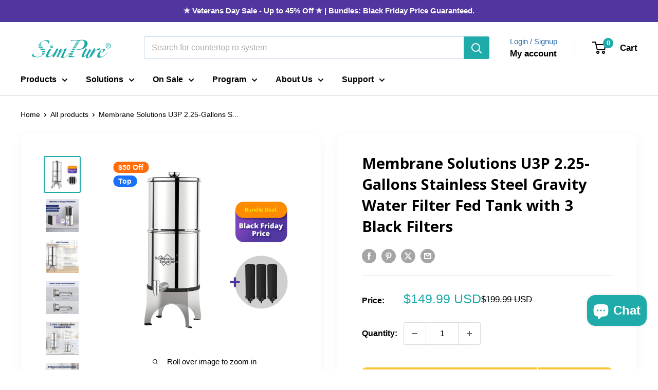

--- FILE ---
content_type: text/html; charset=utf-8
request_url: https://www.simpurelife.com/products/stainless-steel-gravity-water-filter-tank-for-travel
body_size: 73681
content:
<!doctype html>

<html class="no-js" lang="en">
  <head>
    <!-- BEGIN MerchantWidget Code -->
<script id='merchantWidgetScript'
        src="https://www.gstatic.com/shopping/merchant/merchantwidget.js"
        defer>
</script>
<script type="text/javascript">
  merchantWidgetScript.addEventListener('load', function () {
    merchantwidget.start({
     position: 'LEFT_BOTTOM'
   });
  });
</script>
<!-- END MerchantWidget Code -->
    <meta name="google-site-verification" content="ZzBdttDhbOaqC7QNX9zUeAPhrVbN-I5fVaQAz_VDm8k">
<script src="https://chat.quickcep.com/initQuickChat.js?platform=shopify&accessId=f797b6f9-5179-4ff0-8384-cf19789012d6" async></script>
    <!-- Google Tag Manager -->
    <script>
      (function(w,d,s,l,i){w[l]=w[l]||[];w[l].push({'gtm.start':
      new Date().getTime(),event:'gtm.js'});var f=d.getElementsByTagName(s)[0],
      j=d.createElement(s),dl=l!='dataLayer'?'&l='+l:'';j.async=true;j.src=
      'https://www.googletagmanager.com/gtm.js?id='+i+dl;f.parentNode.insertBefore(j,f);
      })(window,document,'script','dataLayer','GTM-W5KSWCR');
    </script>
    <!-- End Google Tag Manager -->

    <!-- Google tag (gtag.js) -->
    <script async src="https://www.googletagmanager.com/gtag/js?id=AW-477043248"></script>
    
     <!-- 1. 同步加载jQuery -->
    <script src="//www.simpurelife.com/cdn/shop/t/30/assets/jquery.min.js?v=9503732020592794151758776799" type="text/javascript"></script>
  
  <!-- 2. 立即初始化全局变量 -->
  <script>
    if (typeof jQuery === 'undefined') {
      // 备用方案：从CDN加载
      var script = document.createElement('script');
      script.src = 'https://ajax.googleapis.com/ajax/libs/jquery/3.6.0/jquery.min.js';
      script.onload = function() {
        window.jQuery = window.$ = jQuery.noConflict();
        initJQueryDependentCode();
      };
      document.head.appendChild(script);
    } else {
      window.jQuery = window.$ = jQuery;
      initJQueryDependentCode();
    }

    function initJQueryDependentCode() {
      // 所有依赖jQuery的代码放在这里
      jQuery(document).ready(function($) {
        console.log('jQuery版本:', $.fn.jquery);
        // 业务代码...
      });
    }
  </script>
    <script>
      window.dataLayer = window.dataLayer || [];
      function gtag(){dataLayer.push(arguments);}
      gtag('js', new Date());

      gtag('config', 'AW-477043248', {'allow_enhanced_conversions':true});
    </script>

   <meta name="p:domain_verify" content="7cd69234f48b8eab9fad721a5b4fe533"/>
    

    <!-- Google Ads Remarketing Tag By FeedArmy Version 2.17 START -->

    

    

    

    <!-- ==================================== -->
    <!-- DO NOT EDIT ANYTHING BELOW THIS LINE -->
    
      <script async src="https://www.googletagmanager.com/gtag/js?id=AW-477043248"></script><script>
      window.dataLayer = window.dataLayer || [];
      function gtag(){dataLayer.push(arguments);}
      gtag('js', new Date());
      gtag('config', 'AW-477043248');
    </script>

    

    <script>
       gtag('event', 'view_item', {
         'send_to': 'AW-477043248',
       	  'value': 199.99,
      
         'items': [{
      		'id': 'shopify_US_8410552205543_46875598192871',
           'google_business_vertical': 'retail'
         }]
      
       });
    </script>
    <!-- Google Ads Remarketing Tag By FeedArmy Version 2.17 END -->

    
    <meta charset="utf-8">
    <meta
      name="viewport"
      content="width=device-width, initial-scale=1.0, height=device-height, minimum-scale=1.0, maximum-scale=1.0"
    >
    <meta name="theme-color" content="#1faba9">

    <title>
      Membrane Solutions U3P Stainless Steel Gravity Water Filter Tank for Travel
    </title><meta name="description" content="Travel with confidence using Membrane Solutions U3P UV stainless steel gravity water filter storage tank. Easy to set up, ideal for 1-4 people. Stay hydrated anywhere!"><link rel="canonical" href="https://www.simpurelife.com/products/stainless-steel-gravity-water-filter-tank-for-travel"><link rel="shortcut icon" href="//www.simpurelife.com/cdn/shop/files/SimPure_Favicon_96x96.png?v=1663810776" type="image/png"><link rel="preload" as="style" href="//www.simpurelife.com/cdn/shop/t/30/assets/theme.css?v=26361594193722915971759112084">
    <link rel="preload" as="script" href="//www.simpurelife.com/cdn/shop/t/30/assets/theme.js?v=172328226944126308931758776799">
    <link rel="preload" as="style" href="//www.simpurelife.com/cdn/shop/t/30/assets/jerry-common.css?v=21846522554253588231758776799">
    <link rel="preconnect" href="https://cdn.shopify.com">
    <link rel="preconnect" href="https://fonts.shopifycdn.com">
    <link rel="dns-prefetch" href="https://productreviews.shopifycdn.com">
    <link rel="dns-prefetch" href="https://ajax.googleapis.com">
    <link rel="dns-prefetch" href="https://maps.googleapis.com">
    <link rel="dns-prefetch" href="https://maps.gstatic.com">

    <meta property="og:type" content="product">
  <meta property="og:title" content="Membrane Solutions U3P 2.25-Gallons Stainless Steel Gravity Water Filter Fed Tank with 3 Black Filters"><meta property="og:image" content="http://www.simpurelife.com/cdn/shop/files/membrane_solutions_U3P_bundle_black_friday.jpg?v=1761012678">
    <meta property="og:image:secure_url" content="https://www.simpurelife.com/cdn/shop/files/membrane_solutions_U3P_bundle_black_friday.jpg?v=1761012678">
    <meta property="og:image:width" content="1700">
    <meta property="og:image:height" content="1700"><meta property="product:price:amount" content="199.99">
  <meta property="product:price:currency" content="USD"><meta property="og:description" content="Travel with confidence using Membrane Solutions U3P UV stainless steel gravity water filter storage tank. Easy to set up, ideal for 1-4 people. Stay hydrated anywhere!"><meta property="og:url" content="https://www.simpurelife.com/products/stainless-steel-gravity-water-filter-tank-for-travel">
<meta property="og:site_name" content="SimPure"><meta name="twitter:card" content="summary"><meta name="twitter:title" content="Membrane Solutions U3P 2.25-Gallons Stainless Steel Gravity Water Filter Fed Tank with 3 Black Filters">
  <meta name="twitter:description" content="
Tested and Certified by SGS. SGS Test Report
Extra Purification Light, Smart Water Refill Reminder

9,000 Gallons Ultra-Long Filter Lifespan
2.25 Gallon Large Water Capacity
Food-grade SUS304 Stainless Steel Material
Non-Slip Stand, Indoor/Outdoor Multi-Usage Scenarios
3 Black Filters are Pre-installed, U3P Replacement Filter

">
  <meta name="twitter:image" content="https://www.simpurelife.com/cdn/shop/files/membrane_solutions_U3P_bundle_black_friday_600x600_crop_center.jpg?v=1761012678">
    <link rel="preload" href="//www.simpurelife.com/cdn/fonts/open_sans/opensans_n7.a9393be1574ea8606c68f4441806b2711d0d13e4.woff2" as="font" type="font/woff2" crossorigin><link rel="preload" href="//www.simpurelife.com/cdn/fonts/open_sans/opensans_n4.c32e4d4eca5273f6d4ee95ddf54b5bbb75fc9b61.woff2" as="font" type="font/woff2" crossorigin><style>
  @font-face {
  font-family: "Open Sans";
  font-weight: 700;
  font-style: normal;
  font-display: swap;
  src: url("//www.simpurelife.com/cdn/fonts/open_sans/opensans_n7.a9393be1574ea8606c68f4441806b2711d0d13e4.woff2") format("woff2"),
       url("//www.simpurelife.com/cdn/fonts/open_sans/opensans_n7.7b8af34a6ebf52beb1a4c1d8c73ad6910ec2e553.woff") format("woff");
}

  @font-face {
  font-family: "Open Sans";
  font-weight: 400;
  font-style: normal;
  font-display: swap;
  src: url("//www.simpurelife.com/cdn/fonts/open_sans/opensans_n4.c32e4d4eca5273f6d4ee95ddf54b5bbb75fc9b61.woff2") format("woff2"),
       url("//www.simpurelife.com/cdn/fonts/open_sans/opensans_n4.5f3406f8d94162b37bfa232b486ac93ee892406d.woff") format("woff");
}

@font-face {
  font-family: "Open Sans";
  font-weight: 600;
  font-style: normal;
  font-display: swap;
  src: url("//www.simpurelife.com/cdn/fonts/open_sans/opensans_n6.15aeff3c913c3fe570c19cdfeed14ce10d09fb08.woff2") format("woff2"),
       url("//www.simpurelife.com/cdn/fonts/open_sans/opensans_n6.14bef14c75f8837a87f70ce22013cb146ee3e9f3.woff") format("woff");
}

@font-face {
  font-family: "Open Sans";
  font-weight: 700;
  font-style: italic;
  font-display: swap;
  src: url("//www.simpurelife.com/cdn/fonts/open_sans/opensans_i7.916ced2e2ce15f7fcd95d196601a15e7b89ee9a4.woff2") format("woff2"),
       url("//www.simpurelife.com/cdn/fonts/open_sans/opensans_i7.99a9cff8c86ea65461de497ade3d515a98f8b32a.woff") format("woff");
}


  @font-face {
  font-family: "Open Sans";
  font-weight: 700;
  font-style: normal;
  font-display: swap;
  src: url("//www.simpurelife.com/cdn/fonts/open_sans/opensans_n7.a9393be1574ea8606c68f4441806b2711d0d13e4.woff2") format("woff2"),
       url("//www.simpurelife.com/cdn/fonts/open_sans/opensans_n7.7b8af34a6ebf52beb1a4c1d8c73ad6910ec2e553.woff") format("woff");
}

  @font-face {
  font-family: "Open Sans";
  font-weight: 400;
  font-style: italic;
  font-display: swap;
  src: url("//www.simpurelife.com/cdn/fonts/open_sans/opensans_i4.6f1d45f7a46916cc95c694aab32ecbf7509cbf33.woff2") format("woff2"),
       url("//www.simpurelife.com/cdn/fonts/open_sans/opensans_i4.4efaa52d5a57aa9a57c1556cc2b7465d18839daa.woff") format("woff");
}

  @font-face {
  font-family: "Open Sans";
  font-weight: 700;
  font-style: italic;
  font-display: swap;
  src: url("//www.simpurelife.com/cdn/fonts/open_sans/opensans_i7.916ced2e2ce15f7fcd95d196601a15e7b89ee9a4.woff2") format("woff2"),
       url("//www.simpurelife.com/cdn/fonts/open_sans/opensans_i7.99a9cff8c86ea65461de497ade3d515a98f8b32a.woff") format("woff");
}


  :root {
    --default-text-font-size : 15px;
    --base-text-font-size    : 16px;
    --heading-font-family    : "Open Sans", sans-serif;
    --heading-font-weight    : 700;
    --heading-font-style     : normal;
    --text-font-family       : "Open Sans", sans-serif;
    --text-font-weight       : 400;
    --text-font-style        : normal;
    --text-font-bolder-weight: 600;
    --text-link-decoration   : underline;

    --text-color               : #000000;
    --text-color-rgb           : 0, 0, 0;
    --heading-color            : #000000;
    --border-color             : #dbdbdb;
    --border-color-rgb         : 219, 219, 219;
    --form-border-color        : #cecece;
    --accent-color             : #1faba9;
    --accent-color-rgb         : 31, 171, 169;
    --link-color               : #1faba9;
    --link-color-hover         : #136a69;
    --background               : #ffffff;
    --secondary-background     : #ffffff;
    --secondary-background-rgb : 255, 255, 255;
    --accent-background        : rgba(31, 171, 169, 0.08);

    --input-background: #ffffff;

    --error-color       : #ff0000;
    --error-background  : rgba(255, 0, 0, 0.07);
    --success-color     : #306eaf;
    --success-background: rgba(48, 110, 175, 0.11);

    --primary-button-background      : #1faba9;
    --primary-button-background-rgb  : 31, 171, 169;
    --primary-button-text-color      : #ffffff;
    --secondary-button-background    : #1faba9;
    --secondary-button-background-rgb: 31, 171, 169;
    --secondary-button-text-color    : #ffffff;

    --header-background      : #ffffff;
    --header-text-color      : #000000;
    --header-light-text-color: #306eaf;
    --header-border-color    : rgba(48, 110, 175, 0.3);
    --header-accent-color    : #1faba9;

    --footer-background-color:    #306eaf;
    --footer-heading-text-color:  #ffffff;
    --footer-body-text-color:     #ffffff;
    --footer-body-text-color-rgb: 255, 255, 255;
    --footer-accent-color:        #1faba9;
    --footer-accent-color-rgb:    31, 171, 169;
    --footer-border:              none;
    
    --flickity-arrow-color: #a8a8a8;--product-on-sale-accent           : #1faba9;
    --product-on-sale-accent-rgb       : 31, 171, 169;
    --product-on-sale-color            : #ffffff;
    --product-in-stock-color           : #1faba9;
    --product-low-stock-color          : #ee0000;
    --product-sold-out-color           : #8a9297;
    --product-custom-label-1-background: #ff6d0b;
    --product-custom-label-1-color     : #ffffff;
    --product-custom-label-2-background: #1972fc;
    --product-custom-label-2-color     : #ffffff;
    --product-review-star-color        : #ffbd00;

    --mobile-container-gutter : 20px;
    --desktop-container-gutter: 40px;

    /* Shopify related variables */
    --payment-terms-background-color: #ffffff;
  }
</style>

<script>
  // IE11 does not have support for CSS variables, so we have to polyfill them
  if (!(((window || {}).CSS || {}).supports && window.CSS.supports('(--a: 0)'))) {
    const script = document.createElement('script');
    script.type = 'text/javascript';
    script.src = 'https://cdn.jsdelivr.net/npm/css-vars-ponyfill@2';
    script.onload = function() {
      cssVars({});
    };

    document.getElementsByTagName('head')[0].appendChild(script);
  }
</script>


    <script>window.performance && window.performance.mark && window.performance.mark('shopify.content_for_header.start');</script><meta name="google-site-verification" content="Ph419aSpK3q7jt5lY19s_jk89wBJadBB_QEQf4ul-2w">
<meta name="google-site-verification" content="meoGQVLXt4pV8Juq0J_TSYevqbMAKftCvtZ7IftgmtU">
<meta name="facebook-domain-verification" content="vqxbj28j91utfh61vv8zqnysva1y1d">
<meta name="facebook-domain-verification" content="rbm4yuv18so9t34ku4q9uspkyiicgj">
<meta id="shopify-digital-wallet" name="shopify-digital-wallet" content="/40716927132/digital_wallets/dialog">
<meta name="shopify-checkout-api-token" content="dac189913347f72bdb5ea7d96e6e462d">
<meta id="in-context-paypal-metadata" data-shop-id="40716927132" data-venmo-supported="true" data-environment="production" data-locale="en_US" data-paypal-v4="true" data-currency="USD">
<link rel="alternate" type="application/json+oembed" href="https://www.simpurelife.com/products/stainless-steel-gravity-water-filter-tank-for-travel.oembed">
<script async="async" src="/checkouts/internal/preloads.js?locale=en-US"></script>
<script id="shopify-features" type="application/json">{"accessToken":"dac189913347f72bdb5ea7d96e6e462d","betas":["rich-media-storefront-analytics"],"domain":"www.simpurelife.com","predictiveSearch":true,"shopId":40716927132,"locale":"en"}</script>
<script>var Shopify = Shopify || {};
Shopify.shop = "simpurelife-ms.myshopify.com";
Shopify.locale = "en";
Shopify.currency = {"active":"USD","rate":"1.0"};
Shopify.country = "US";
Shopify.theme = {"name":"图标","id":152025202919,"schema_name":"Warehouse","schema_version":"4.4.1","theme_store_id":871,"role":"main"};
Shopify.theme.handle = "null";
Shopify.theme.style = {"id":null,"handle":null};
Shopify.cdnHost = "www.simpurelife.com/cdn";
Shopify.routes = Shopify.routes || {};
Shopify.routes.root = "/";</script>
<script type="module">!function(o){(o.Shopify=o.Shopify||{}).modules=!0}(window);</script>
<script>!function(o){function n(){var o=[];function n(){o.push(Array.prototype.slice.apply(arguments))}return n.q=o,n}var t=o.Shopify=o.Shopify||{};t.loadFeatures=n(),t.autoloadFeatures=n()}(window);</script>
<script id="shop-js-analytics" type="application/json">{"pageType":"product"}</script>
<script defer="defer" async type="module" src="//www.simpurelife.com/cdn/shopifycloud/shop-js/modules/v2/client.init-shop-cart-sync_Bc8-qrdt.en.esm.js"></script>
<script defer="defer" async type="module" src="//www.simpurelife.com/cdn/shopifycloud/shop-js/modules/v2/chunk.common_CmNk3qlo.esm.js"></script>
<script type="module">
  await import("//www.simpurelife.com/cdn/shopifycloud/shop-js/modules/v2/client.init-shop-cart-sync_Bc8-qrdt.en.esm.js");
await import("//www.simpurelife.com/cdn/shopifycloud/shop-js/modules/v2/chunk.common_CmNk3qlo.esm.js");

  window.Shopify.SignInWithShop?.initShopCartSync?.({"fedCMEnabled":true,"windoidEnabled":true});

</script>
<script>(function() {
  var isLoaded = false;
  function asyncLoad() {
    if (isLoaded) return;
    isLoaded = true;
    var urls = ["https:\/\/id-shop.govx.com\/app\/simpurelife-ms.myshopify.com\/govx.js?shop=simpurelife-ms.myshopify.com","https:\/\/cdn.logbase.io\/lb-upsell-wrapper.js?shop=simpurelife-ms.myshopify.com","\/\/cdn.shopify.com\/proxy\/5ea67762b8051ebb9e980ad00d96e98342f0153fbdf3ec0b873d77ad5557db8e\/app.bixgrow.com\/scripttag\/bixgrow-friend-reward-popup.js?shop=simpurelife-ms.myshopify.com\u0026sp-cache-control=cHVibGljLCBtYXgtYWdlPTkwMA","https:\/\/dr4qe3ddw9y32.cloudfront.net\/awin-shopify-integration-code.js?aid=78966\u0026v=shopifyApp_5.2.1\u0026ts=1749619639059\u0026shop=simpurelife-ms.myshopify.com","https:\/\/cdn.rebuyengine.com\/onsite\/js\/rebuy.js?shop=simpurelife-ms.myshopify.com"];
    for (var i = 0; i < urls.length; i++) {
      var s = document.createElement('script');
      s.type = 'text/javascript';
      s.async = true;
      s.src = urls[i];
      var x = document.getElementsByTagName('script')[0];
      x.parentNode.insertBefore(s, x);
    }
  };
  if(window.attachEvent) {
    window.attachEvent('onload', asyncLoad);
  } else {
    window.addEventListener('load', asyncLoad, false);
  }
})();</script>
<script id="__st">var __st={"a":40716927132,"offset":-28800,"reqid":"6a86bdc4-72af-42f7-b55a-a956043b2233-1762197268","pageurl":"www.simpurelife.com\/products\/stainless-steel-gravity-water-filter-tank-for-travel","u":"36f15660a99d","p":"product","rtyp":"product","rid":8410552205543};</script>
<script>window.ShopifyPaypalV4VisibilityTracking = true;</script>
<script id="captcha-bootstrap">!function(){'use strict';const t='contact',e='account',n='new_comment',o=[[t,t],['blogs',n],['comments',n],[t,'customer']],c=[[e,'customer_login'],[e,'guest_login'],[e,'recover_customer_password'],[e,'create_customer']],r=t=>t.map((([t,e])=>`form[action*='/${t}']:not([data-nocaptcha='true']) input[name='form_type'][value='${e}']`)).join(','),a=t=>()=>t?[...document.querySelectorAll(t)].map((t=>t.form)):[];function s(){const t=[...o],e=r(t);return a(e)}const i='password',u='form_key',d=['recaptcha-v3-token','g-recaptcha-response','h-captcha-response',i],f=()=>{try{return window.sessionStorage}catch{return}},m='__shopify_v',_=t=>t.elements[u];function p(t,e,n=!1){try{const o=window.sessionStorage,c=JSON.parse(o.getItem(e)),{data:r}=function(t){const{data:e,action:n}=t;return t[m]||n?{data:e,action:n}:{data:t,action:n}}(c);for(const[e,n]of Object.entries(r))t.elements[e]&&(t.elements[e].value=n);n&&o.removeItem(e)}catch(o){console.error('form repopulation failed',{error:o})}}const l='form_type',E='cptcha';function T(t){t.dataset[E]=!0}const w=window,h=w.document,L='Shopify',v='ce_forms',y='captcha';let A=!1;((t,e)=>{const n=(g='f06e6c50-85a8-45c8-87d0-21a2b65856fe',I='https://cdn.shopify.com/shopifycloud/storefront-forms-hcaptcha/ce_storefront_forms_captcha_hcaptcha.v1.5.2.iife.js',D={infoText:'Protected by hCaptcha',privacyText:'Privacy',termsText:'Terms'},(t,e,n)=>{const o=w[L][v],c=o.bindForm;if(c)return c(t,g,e,D).then(n);var r;o.q.push([[t,g,e,D],n]),r=I,A||(h.body.append(Object.assign(h.createElement('script'),{id:'captcha-provider',async:!0,src:r})),A=!0)});var g,I,D;w[L]=w[L]||{},w[L][v]=w[L][v]||{},w[L][v].q=[],w[L][y]=w[L][y]||{},w[L][y].protect=function(t,e){n(t,void 0,e),T(t)},Object.freeze(w[L][y]),function(t,e,n,w,h,L){const[v,y,A,g]=function(t,e,n){const i=e?o:[],u=t?c:[],d=[...i,...u],f=r(d),m=r(i),_=r(d.filter((([t,e])=>n.includes(e))));return[a(f),a(m),a(_),s()]}(w,h,L),I=t=>{const e=t.target;return e instanceof HTMLFormElement?e:e&&e.form},D=t=>v().includes(t);t.addEventListener('submit',(t=>{const e=I(t);if(!e)return;const n=D(e)&&!e.dataset.hcaptchaBound&&!e.dataset.recaptchaBound,o=_(e),c=g().includes(e)&&(!o||!o.value);(n||c)&&t.preventDefault(),c&&!n&&(function(t){try{if(!f())return;!function(t){const e=f();if(!e)return;const n=_(t);if(!n)return;const o=n.value;o&&e.removeItem(o)}(t);const e=Array.from(Array(32),(()=>Math.random().toString(36)[2])).join('');!function(t,e){_(t)||t.append(Object.assign(document.createElement('input'),{type:'hidden',name:u})),t.elements[u].value=e}(t,e),function(t,e){const n=f();if(!n)return;const o=[...t.querySelectorAll(`input[type='${i}']`)].map((({name:t})=>t)),c=[...d,...o],r={};for(const[a,s]of new FormData(t).entries())c.includes(a)||(r[a]=s);n.setItem(e,JSON.stringify({[m]:1,action:t.action,data:r}))}(t,e)}catch(e){console.error('failed to persist form',e)}}(e),e.submit())}));const S=(t,e)=>{t&&!t.dataset[E]&&(n(t,e.some((e=>e===t))),T(t))};for(const o of['focusin','change'])t.addEventListener(o,(t=>{const e=I(t);D(e)&&S(e,y())}));const B=e.get('form_key'),M=e.get(l),P=B&&M;t.addEventListener('DOMContentLoaded',(()=>{const t=y();if(P)for(const e of t)e.elements[l].value===M&&p(e,B);[...new Set([...A(),...v().filter((t=>'true'===t.dataset.shopifyCaptcha))])].forEach((e=>S(e,t)))}))}(h,new URLSearchParams(w.location.search),n,t,e,['guest_login'])})(!0,!0)}();</script>
<script integrity="sha256-52AcMU7V7pcBOXWImdc/TAGTFKeNjmkeM1Pvks/DTgc=" data-source-attribution="shopify.loadfeatures" defer="defer" src="//www.simpurelife.com/cdn/shopifycloud/storefront/assets/storefront/load_feature-81c60534.js" crossorigin="anonymous"></script>
<script data-source-attribution="shopify.dynamic_checkout.dynamic.init">var Shopify=Shopify||{};Shopify.PaymentButton=Shopify.PaymentButton||{isStorefrontPortableWallets:!0,init:function(){window.Shopify.PaymentButton.init=function(){};var t=document.createElement("script");t.src="https://www.simpurelife.com/cdn/shopifycloud/portable-wallets/latest/portable-wallets.en.js",t.type="module",document.head.appendChild(t)}};
</script>
<script data-source-attribution="shopify.dynamic_checkout.buyer_consent">
  function portableWalletsHideBuyerConsent(e){var t=document.getElementById("shopify-buyer-consent"),n=document.getElementById("shopify-subscription-policy-button");t&&n&&(t.classList.add("hidden"),t.setAttribute("aria-hidden","true"),n.removeEventListener("click",e))}function portableWalletsShowBuyerConsent(e){var t=document.getElementById("shopify-buyer-consent"),n=document.getElementById("shopify-subscription-policy-button");t&&n&&(t.classList.remove("hidden"),t.removeAttribute("aria-hidden"),n.addEventListener("click",e))}window.Shopify?.PaymentButton&&(window.Shopify.PaymentButton.hideBuyerConsent=portableWalletsHideBuyerConsent,window.Shopify.PaymentButton.showBuyerConsent=portableWalletsShowBuyerConsent);
</script>
<script>
  function portableWalletsCleanup(e){e&&e.src&&console.error("Failed to load portable wallets script "+e.src);var t=document.querySelectorAll("shopify-accelerated-checkout .shopify-payment-button__skeleton, shopify-accelerated-checkout-cart .wallet-cart-button__skeleton"),e=document.getElementById("shopify-buyer-consent");for(let e=0;e<t.length;e++)t[e].remove();e&&e.remove()}function portableWalletsNotLoadedAsModule(e){e instanceof ErrorEvent&&"string"==typeof e.message&&e.message.includes("import.meta")&&"string"==typeof e.filename&&e.filename.includes("portable-wallets")&&(window.removeEventListener("error",portableWalletsNotLoadedAsModule),window.Shopify.PaymentButton.failedToLoad=e,"loading"===document.readyState?document.addEventListener("DOMContentLoaded",window.Shopify.PaymentButton.init):window.Shopify.PaymentButton.init())}window.addEventListener("error",portableWalletsNotLoadedAsModule);
</script>

<script type="module" src="https://www.simpurelife.com/cdn/shopifycloud/portable-wallets/latest/portable-wallets.en.js" onError="portableWalletsCleanup(this)" crossorigin="anonymous"></script>
<script nomodule>
  document.addEventListener("DOMContentLoaded", portableWalletsCleanup);
</script>

<script id='scb4127' type='text/javascript' async='' src='https://www.simpurelife.com/cdn/shopifycloud/privacy-banner/storefront-banner.js'></script><link id="shopify-accelerated-checkout-styles" rel="stylesheet" media="screen" href="https://www.simpurelife.com/cdn/shopifycloud/portable-wallets/latest/accelerated-checkout-backwards-compat.css" crossorigin="anonymous">
<style id="shopify-accelerated-checkout-cart">
        #shopify-buyer-consent {
  margin-top: 1em;
  display: inline-block;
  width: 100%;
}

#shopify-buyer-consent.hidden {
  display: none;
}

#shopify-subscription-policy-button {
  background: none;
  border: none;
  padding: 0;
  text-decoration: underline;
  font-size: inherit;
  cursor: pointer;
}

#shopify-subscription-policy-button::before {
  box-shadow: none;
}

      </style>

<script>window.performance && window.performance.mark && window.performance.mark('shopify.content_for_header.end');</script>

    <link rel="stylesheet" href="//www.simpurelife.com/cdn/shop/t/30/assets/theme.css?v=26361594193722915971759112084">
    <link rel="stylesheet" href="//www.simpurelife.com/cdn/shop/t/30/assets/jerry-common.css?v=21846522554253588231758776799">
    
    

  <script type="application/ld+json">
  {
    "@context": "https://schema.org",
    "@type": "Product",
    "productID": 8410552205543,
    
    "offers": [{
          "@type": "Offer",
          "name": "Default Title",
          "availability":"https://schema.org/InStock",
          "price": 199.99,
          "priceCurrency": "USD",
          "priceValidUntil": "2025-11-13","sku": "OESGF001_M1",
            "gtin14": "00755502759887",
          "url": "/products/stainless-steel-gravity-water-filter-tank-for-travel?variant=46875598192871"
        }
],"aggregateRating": {
     "@type": "AggregateRating",
    "ratingValue": "4.73",
    "reviewCount": "120",
    "bestRating": 5,
    "worstRating": 1
},
"review": {
    "@type": "Review",
    "reviewRating": {
        "@type": "Rating",
        "ratingValue": "5",
        "bestRating": "5"
    },
    "author": {
        "@type": "Organization",
        "name": "SimPure"
    }
},


    "brand": {
      "@type": "Brand",
      "name": "Membrane Solutions®️"
    },
    "name": "Membrane Solutions U3P 2.25-Gallons Stainless Steel Gravity Water Filter Fed Tank with 3 Black Filters",
    "description": "\nTested and Certified by SGS. SGS Test Report\nExtra Purification Light, Smart Water Refill Reminder\n\n9,000 Gallons Ultra-Long Filter Lifespan\n2.25 Gallon Large Water Capacity\nFood-grade SUS304 Stainless Steel Material\nNon-Slip Stand, Indoor\/Outdoor Multi-Usage Scenarios\n3 Black Filters are Pre-installed, U3P Replacement Filter\n\n",
    "category": "Outdoor Water Filters",
    "url": "/products/stainless-steel-gravity-water-filter-tank-for-travel",
    "sku": "OESGF001_M1",
    "image": {
      "@type": "ImageObject",
      "url": "https://www.simpurelife.com/cdn/shop/files/membrane_solutions_U3P_bundle_black_friday.jpg?v=1761012678&width=1024",
      "image": "https://www.simpurelife.com/cdn/shop/files/membrane_solutions_U3P_bundle_black_friday.jpg?v=1761012678&width=1024",
      "name": "",
      "width": "1024",
      "height": "1024"
    }
  }
  </script>



  <script type="application/ld+json">
  {
    "@context": "https://schema.org",
    "@type": "BreadcrumbList",
  "itemListElement": [{
      "@type": "ListItem",
      "position": 1,
      "name": "Home",
      "item": "https://www.simpurelife.com"
    },{
          "@type": "ListItem",
          "position": 2,
          "name": "Membrane Solutions U3P 2.25-Gallons Stainless Steel Gravity Water Filter Fed Tank with 3 Black Filters",
          "item": "https://www.simpurelife.com/products/stainless-steel-gravity-water-filter-tank-for-travel"
        }]
  }
  </script>


<script type="text/javascript" src="https://www.fsh9wdj.com/scripts/sdk/everflow.js"></script>

<script type="text/javascript">
EF.click({
    offer_id: EF.urlParameter('oid'),
    affiliate_id: EF.urlParameter('affid'),
    sub1: EF.urlParameter('sub1'),
    sub2: EF.urlParameter('sub2'),
    sub3: EF.urlParameter('sub3'),
    sub4: EF.urlParameter('sub4'),
    sub5: EF.urlParameter('sub5'),
    uid: EF.urlParameter('uid'),
    source_id: EF.urlParameter('source_id'),
    transaction_id: EF.urlParameter('_ef_transaction_id'),
});
</script>
    <script>
      // This allows to expose several variables to the global scope, to be used in scripts
      window.theme = {
        pageType: "product",
        cartCount: 0,
        moneyFormat: "${{amount}}",
        moneyWithCurrencyFormat: "${{amount}} USD",
        currencyCodeEnabled: true,
        showDiscount: true,
        discountMode: "saving",
        cartType: "drawer"
      };

      window.routes = {
        rootUrl: "\/",
        rootUrlWithoutSlash: '',
        cartUrl: "\/cart",
        cartAddUrl: "\/cart\/add",
        cartChangeUrl: "\/cart\/change",
        searchUrl: "\/search",
        productRecommendationsUrl: "\/recommendations\/products"
      };

      window.languages = {
        productRegularPrice: "Regular price",
        productSalePrice: "Sale price",
        collectionOnSaleLabel: "Save {{savings}}",
        productFormUnavailable: "Unavailable",
        productFormAddToCart: "Add to cart",
        productFormPreOrder: "Pre-order",
        productFormSoldOut: "Sold out",
        productAdded: "Product has been added to your cart",
        productAddedShort: "Added!",
        shippingEstimatorNoResults: "No shipping could be found for your address.",
        shippingEstimatorOneResult: "There is one shipping rate for your address:",
        shippingEstimatorMultipleResults: "There are {{count}} shipping rates for your address:",
        shippingEstimatorErrors: "There are some errors:"
      };

      document.documentElement.className = document.documentElement.className.replace('no-js', 'js');
    </script><script src="//www.simpurelife.com/cdn/shop/t/30/assets/theme.js?v=172328226944126308931758776799" defer></script>
    <script src="//www.simpurelife.com/cdn/shop/t/30/assets/custom.js?v=102476495355921946141758776799" defer></script><script>
        (function () {
          window.onpageshow = function() {
            // We force re-freshing the cart content onpageshow, as most browsers will serve a cache copy when hitting the
            // back button, which cause staled data
            document.documentElement.dispatchEvent(new CustomEvent('cart:refresh', {
              bubbles: true,
              detail: {scrollToTop: false}
            }));
          };
        })();
      </script><!-- 增加font-awesome图标库 author:jerry -->
    <link href="//cdnjs.cloudflare.com/ajax/libs/font-awesome/4.7.0/css/font-awesome.min.css" rel="stylesheet" type="text/css" media="all" />

    
  

<!-- PageFly Header Render begins -->
  
  <!-- Global site tag (gtag.js) - Google Analytics -->
  <script async src="https://www.googletagmanager.com/gtag/js?id=G-6HM9R7BKPM"></script>
  <script>
    window.dataLayer = window.dataLayer || [];
    function gtag(){dataLayer.push(arguments);}
    gtag('js', new Date());
    gtag('config', 'G-6HM9R7BKPM', { groups: 'pagefly' });
    window.pfPageInfo = Object.assign(window.pfPageInfo || {});

    document.addEventListener("PageFlyHelperContentLoaded", () => {
      
    let pageId = window.__pagefly_setting__?.pageId;
    let pageTitle = window.__pagefly_setting__?.pageTitle;
    let pageType = window.__pagefly_setting__?.pageType;

    if(window.__pagefly_page_setting__) {
      pageId = window.__pagefly_page_setting__.pageId;
      pageTitle = window.__pagefly_page_setting__.pageTitle;
      pageType = window.__pagefly_page_setting__.pageType;
    }
  

      window.pfPageInfo = Object.assign(window.pfPageInfo || {}, {
        pf_page_id: pageId,
        pf_page_name: pageTitle,
        pf_page_type: pageType,
        pf_page_subject_id: '',
        
          
    
    
    
    
  
          pf_product_name: 'Membrane Solutions U3P 2.25-Gallons Stainless Steel Gravity Water Filter Fed Tank with 3 Black Filters',
          pf_product_id: '8410552205543',
          pf_product_page_image: '//www.simpurelife.com/cdn/shop/files/membrane_solutions_U3P_bundle_black_friday_small.jpg?v=1761012678',
        
        
      });
      setTimeout(function() {
        gtag('event', 'pf_view_page', Object.assign({
          pf_view_page: 1,
          send_to: 'pagefly',
          pf_event: 'view_page'
        }, window.pfPageInfo))
      }, 500);

      
        setTimeout(() => {
          gtag('event', 'pf_view_product', Object.assign(
            {
              send_to: 'pagefly',
              pf_view_product: 1,
              pf_event: 'view_product',
            },
              window.pfPageInfo)
            )
        }, 500)
      

    window.__pagefly_analytics_settings__={
      acceptNewTracking: true,
      enableTrackingRevenue: true,
      sessionTimeout: 30,
      timezoneOffset: 0
    };
    if(typeof analyticsSrc === 'undefined'){
      let analyticsSrc = "https://cdn.pagefly.io/pagefly/core/analytics.js";
      const scriptPFAnalytic = document.createElement('script');
      scriptPFAnalytic.src = analyticsSrc;
      scriptPFAnalytic.async = true;
      scriptPFAnalytic.defer = false;
      scriptPFAnalytic.onload = () => {
        console.log("load analytics new version successfully")
      };
      scriptPFAnalytic.onerror = () => {
        console.log("load analytics new version unsuccessfully")
      };
      document.body.appendChild(scriptPFAnalytic);
    }
  }, { once: true });
  </script>
  
  <script>
    window.addEventListener('load', () => {
      // fallback for gtag when not initialized
      if(typeof window.gtag !== 'function') {
        window.gtag = (str1, str2, obj) => {
        }
      }
    }) 
  </script>
  <!-- PageFly begins loading Google fonts --><link rel="preconnect" href="https://fonts.googleapis.com"><link rel="preconnect" href="https://fonts.gstatic.com" crossorigin><link rel="preload" as="style" fetchpriority="low" href="https://fonts.googleapis.com/css2?family=Open+Sans:wght@400;700&display=block"><link rel="stylesheet" href="https://fonts.googleapis.com/css2?family=Open+Sans:wght@400;700&display=block" media="(min-width: 640px)"><link rel="stylesheet" href="https://fonts.googleapis.com/css2?family=Open+Sans:wght@400;700&display=block" media="print" onload="this.onload=null;this.media='all'"><!-- PageFly ends loading Google fonts --><style>.__pf .pf-c-ct,.__pf .pf-c-lt,.__pf .pf-c-rt{align-content:flex-start}.__pf .oh,.pf-sr-only{overflow:hidden}.__pf img,.__pf video{max-width:100%;border:0;vertical-align:middle}.__pf [tabIndex],.__pf button,.__pf input,.__pf select,.__pf textarea{touch-action:manipulation}.__pf:not([data-pf-editor-version=gen-2]) :focus-visible{outline:0!important;box-shadow:none!important}.__pf:not([data-pf-editor-version=gen-2]) :not(input):not(select):not(textarea):not([data-active=true]):focus-visible{border:none!important}.__pf *,.__pf :after,.__pf :before{box-sizing:border-box}.__pf [disabled],.__pf [readonly]{cursor:default}.__pf [data-href],.__pf button:not([data-pf-id]):hover{cursor:pointer}.__pf [disabled]:not([disabled=false]),.pf-dialog svg{pointer-events:none}.__pf [hidden]{display:none!important}.__pf [data-link=inherit]{color:inherit;text-decoration:none}.__pf [data-pf-placeholder]{outline:0;height:auto;display:none;pointer-events:none!important}.__pf .pf-ifr,.__pf [style*="--ratio"] img{height:100%;left:0;top:0;width:100%;position:absolute}.__pf .pf-r,.__pf .pf-r-eh>.pf-c{display:flex}.__pf [style*="--cw"]{padding:0 15px;width:100%;margin:auto;max-width:var(--cw)}.__pf .pf-ifr{border:0}.__pf .pf-bg-lazy{background-image:none!important}.__pf .pf-r{flex-wrap:wrap}.__pf .pf-r-dg{display:grid}.__pf [style*="--c-xs"]{max-width:calc(100%/12*var(--c-xs));flex-basis:calc(100%/12*var(--c-xs))}.__pf [style*="--s-xs"]{margin:0 calc(-1 * var(--s-xs))}.__pf [style*="--s-xs"]>.pf-c{padding:var(--s-xs)}.__pf .pf-r-ew>.pf-c{flex-grow:1;flex-basis:0}.__pf [style*="--ew-xs"]>.pf-c{flex-basis:calc(100% / var(--ew-xs));max-width:calc(100% / var(--ew-xs))}.__pf [style*="--ratio"]{position:relative;padding-bottom:var(--ratio)}.main-content{padding:0}.footer-section,.site-footer,.site-footer-wrapper,main .accent-background+.shopify-section{margin:0}@media (max-width:767.4999px){.__pf .pf-hide{display:none!important}}@media (max-width:1024.4999px) and (min-width:767.5px){.__pf .pf-sm-hide{display:none!important}}@media (max-width:1199.4999px) and (min-width:1024.5px){.__pf .pf-md-hide{display:none!important}}@media (min-width:767.5px){.__pf [style*="--s-sm"]{margin:0 calc(-1 * var(--s-sm))}.__pf [style*="--c-sm"]{max-width:calc(100%/12*var(--c-sm));flex-basis:calc(100%/12*var(--c-sm))}.__pf [style*="--s-sm"]>.pf-c{padding:var(--s-sm)}.__pf [style*="--ew-sm"]>.pf-c{flex-basis:calc(100% / var(--ew-sm));max-width:calc(100% / var(--ew-sm))}}@media (min-width:1024.5px){.__pf [style*="--s-md"]{margin:0 calc(-1 * var(--s-md))}.__pf [style*="--c-md"]{max-width:calc(100%/12*var(--c-md));flex-basis:calc(100%/12*var(--c-md))}.__pf [style*="--s-md"]>.pf-c{padding:var(--s-md)}.__pf [style*="--ew-md"]>.pf-c{flex-basis:calc(100% / var(--ew-md));max-width:calc(100% / var(--ew-md))}}@media (min-width:1199.5px){.__pf [style*="--s-lg"]{margin:0 calc(-1 * var(--s-lg))}.__pf [style*="--c-lg"]{max-width:calc(100%/12*var(--c-lg));flex-basis:calc(100%/12*var(--c-lg))}.__pf [style*="--s-lg"]>.pf-c{padding:var(--s-lg)}.__pf [style*="--ew-lg"]>.pf-c{flex-basis:calc(100% / var(--ew-lg));max-width:calc(100% / var(--ew-lg))}.__pf .pf-lg-hide{display:none!important}}.__pf .pf-r-eh>.pf-c>div{width:100%}.__pf .pf-c-lt{justify-content:flex-start;align-items:flex-start}.__pf .pf-c-ct{justify-content:center;align-items:flex-start}.__pf .pf-c-rt{justify-content:flex-end;align-items:flex-start}.__pf .pf-c-lm{justify-content:flex-start;align-items:center;align-content:center}.__pf .pf-c-cm{justify-content:center;align-items:center;align-content:center}.__pf .pf-c-rm{justify-content:flex-end;align-items:center;align-content:center}.__pf .pf-c-cb,.__pf .pf-c-lb,.__pf .pf-c-rb{align-content:flex-end}.__pf .pf-c-lb{justify-content:flex-start;align-items:flex-end}.__pf .pf-c-cb{justify-content:center;align-items:flex-end}.__pf .pf-c-rb{justify-content:flex-end;align-items:flex-end}.pf-no-border:not(:focus-visible){border:none;outline:0}.pf-sr-only{position:absolute;width:1px;height:1px;padding:0;clip:rect(0,0,0,0);white-space:nowrap;clip-path:inset(50%);border:0}.pf-close-dialog-btn,.pf-dialog{background:0 0;border:none;padding:0}.pf-visibility-hidden{visibility:hidden}.pf-dialog{top:50%;left:50%;transform:translate(-50%,-50%);max-height:min(calc(9/16*100vw),calc(100% - 6px - 2em));-webkit-overflow-scrolling:touch;overflow:hidden;margin:0}.pf-dialog::backdrop{background:rgba(0,0,0,.9);opacity:1}.pf-close-dialog-btn{position:absolute;top:0;right:0;height:16px;margin-bottom:8px;cursor:pointer}.pf-close-dialog-btn:not(:focus-visible){box-shadow:none}.pf-dialog-content{display:block;margin:24px auto auto;width:100%;height:calc(100% - 24px)}.pf-dialog-content>*{width:100%;height:100%;border:0}</style>
<style>@media all{.__pf .pf-gs-button-1,.__pf .pf-gs-button-2,.__pf .pf-gs-button-3{padding:12px 20px;font-size:16px;line-height:16px;letter-spacing:0;margin:0}.__pf{--pf-primary-color:rgb(199, 61, 35);--pf-secondary-color:rgb(63, 115, 203);--pf-foreground-color:rgb(55, 126, 98);--pf-background-color:rgb(204, 204, 204);--pf-color-5:rgb(17, 18, 19);--pf-color-6:rgb(246, 197, 103);--pf-color-7:rgb(121, 202, 216);--pf-color-8:rgb(240, 240, 240);--pf-primary-font:"Playfair Display";--pf-secondary-font:"Lato";--pf-tertiary-font:"Source Sans Pro"}.__pf .pf-gs-button-1{background-color:#919da9;color:#fff}.__pf .pf-gs-button-2{color:#919da9;border:1px solid #919da9}.__pf .pf-gs-button-3{background-color:#919da9;color:#fff;border-radius:40px}.__pf .pf-gs-button-4{color:#919da9;border-radius:40px;border:1px solid #919da9;padding:12px 20px;margin:0;font-size:16px;line-height:16px;letter-spacing:0}.__pf .pf-gs-button-5,.__pf .pf-gs-button-6{color:#919da9;border-style:solid;border-color:#919da9;padding:12px 20px;font-size:16px;line-height:16px;letter-spacing:0}.__pf .pf-gs-button-5{border-width:0 0 3px;margin:0}.__pf .pf-gs-button-6{border-width:0 3px 3px 0;margin:0}.__pf .pf-gs-icon-1,.__pf .pf-gs-icon-2{background-color:#919da9;color:#fff;padding:8px;margin:0;border-style:none}.__pf .pf-gs-icon-1{border-radius:0}.__pf .pf-gs-icon-2{border-radius:50%}.__pf .pf-gs-icon-3,.__pf .pf-gs-icon-4{background-color:#fff;color:#919da9;padding:8px;margin:0;border:1px solid #919da9}.__pf .pf-gs-icon-4{border-radius:50%}.__pf .pf-gs-icon-5,.__pf .pf-gs-icon-6{background-color:#f5f5f5;color:#919da9;padding:8px;margin:0;border:1px solid #919da9}.__pf .pf-gs-icon-6{border-radius:50%}.__pf .pf-gs-image-1{width:100%}.__pf .pf-gs-image-2{border:3px solid #919da9;width:100%}.__pf .pf-gs-image-3{border:3px solid #919da9;padding:10px;width:100%}.__pf .pf-gs-image-4,.__pf .pf-gs-image-5{border-radius:50%;width:100%}.__pf .pf-gs-image-5{border:3px solid #919da9}.__pf .pf-gs-image-6{border-radius:50%;border:3px solid #919da9;padding:10px;width:100%}.__pf .pf-gs-heading-1,.__pf .pf-gs-heading-2,.__pf .pf-gs-heading-3,.__pf .pf-gs-heading-4,.__pf .pf-gs-heading-5{color:#000;padding:0;margin:18px 0}.__pf .pf-gs-heading-1{font-size:32px}.__pf .pf-gs-heading-2{font-size:24px}.__pf .pf-gs-heading-3{font-size:20px}.__pf .pf-gs-heading-4{font-size:18px}.__pf .pf-gs-heading-5{font-size:16px}.__pf .pf-gs-heading-6{margin:18px 0;font-size:14px;color:#000;padding:0}.__pf .pf-gs-paragraph-1,.__pf .pf-gs-paragraph-2,.__pf .pf-gs-paragraph-3,.__pf .pf-gs-paragraph-4{color:#000;padding:0;margin:16px 0;font-size:16px}.__pf .pf-gs-paragraph-1{text-align:left}.__pf .pf-gs-paragraph-2{text-align:right}.__pf .pf-gs-paragraph-3{text-align:center}.__pf .pf-gs-divider-1,.__pf .pf-gs-divider-2,.__pf .pf-gs-divider-3{padding:16px 0;margin:0;font-size:2px}.__pf .pf-gs-divider-1{color:#919da9}.__pf .pf-gs-divider-2{color:#444749}.__pf .pf-gs-divider-3{color:#b9bfca}}</style>
<style>.pf-color-scheme-1,.pf-color-scheme-2{--pf-scheme-shadow-color:rgb(0, 0, 0, 0.25)}.pf-color-scheme-1{--pf-scheme-bg-color: ;--pf-scheme-text-color: ;--pf-scheme-btn-bg-color: ;--pf-scheme-btn-text-color: ;--pf-scheme-border-color: ;background-color:var(--pf-scheme-bg-color);background-image:var(--pf-scheme-bg-gradient-color);border-color:var(--pf-scheme-border-color);color:var(--pf-scheme-text-color)}.pf-color-scheme-2,.pf-color-scheme-3{--pf-scheme-btn-text-color:rgb(255, 255, 255);background-color:var(--pf-scheme-bg-color);background-image:var(--pf-scheme-bg-gradient-color);border-color:var(--pf-scheme-border-color);color:var(--pf-scheme-text-color)}.pf-color-scheme-2{--pf-scheme-bg-color:rgba(255, 255, 255, 0);--pf-scheme-text-color:rgb(0, 0, 0);--pf-scheme-btn-bg-color:rgb(145, 157, 169);--pf-scheme-border-color:rgba(0, 0, 0)}.pf-color-scheme-3,.pf-color-scheme-4{--pf-scheme-text-color:rgb(18, 18, 18);--pf-scheme-btn-bg-color:rgb(18, 18, 18);--pf-scheme-border-color:rgb(18, 18, 18)}.pf-color-scheme-3{--pf-scheme-bg-color:rgb(255, 255, 255);--pf-scheme-shadow-color:rgb(18, 18, 18)}.pf-color-scheme-4{--pf-scheme-bg-color:rgb(243, 243, 243);--pf-scheme-btn-text-color:rgb(243, 243, 243);--pf-scheme-shadow-color:rgb(18, 18, 18);background-color:var(--pf-scheme-bg-color);background-image:var(--pf-scheme-bg-gradient-color);border-color:var(--pf-scheme-border-color);color:var(--pf-scheme-text-color)}.pf-color-scheme-5,.pf-color-scheme-6,.pf-color-scheme-7{--pf-scheme-text-color:rgb(255, 255, 255);--pf-scheme-btn-bg-color:rgb(255, 255, 255);--pf-scheme-border-color:rgb(255, 255, 255);--pf-scheme-shadow-color:rgb(18, 18, 18);background-color:var(--pf-scheme-bg-color);background-image:var(--pf-scheme-bg-gradient-color);border-color:var(--pf-scheme-border-color);color:var(--pf-scheme-text-color)}.pf-color-scheme-5{--pf-scheme-bg-color:rgb(36, 40, 51);--pf-scheme-btn-text-color:rgb(0, 0, 0)}.pf-color-scheme-6{--pf-scheme-bg-color:rgb(18, 18, 18);--pf-scheme-btn-text-color:rgb(18, 18, 18)}.pf-color-scheme-7{--pf-scheme-bg-color:rgb(51, 79, 180);--pf-scheme-btn-text-color:rgb(51, 79, 180)}[data-pf-type^=Button]{background-color:var(--pf-scheme-btn-bg-color);background-image:var(--pf-scheme-btn-bg-gradient-color);color:var(--pf-scheme-btn-text-color)}@media all{.__pf .pf-image-7{border-radius:50%;border:3px solid #919da9;padding:10px;width:100%}.__pf .pf-image-6{border-radius:50%;border:3px solid #919da9;width:100%}.__pf .pf-image-5{border-radius:50%;width:100%}.__pf .pf-image-3,.__pf .pf-image-4{border:3px solid #919da9;width:100%}.__pf .pf-image-4{padding:10px}.__pf .pf-image-2{width:100%}.__pf .pf-heading-7-h1,.__pf .pf-heading-7-h2,.__pf .pf-heading-7-h3,.__pf .pf-heading-7-h4,.__pf .pf-heading-7-h5,.__pf .pf-heading-7-h6{margin:18px 0;font-size:14px;color:#000;padding:0}.__pf .pf-heading-6-h1,.__pf .pf-heading-6-h2,.__pf .pf-heading-6-h3,.__pf .pf-heading-6-h4,.__pf .pf-heading-6-h5,.__pf .pf-heading-6-h6{margin:18px 0;font-size:16px;color:#000;padding:0}.__pf .pf-heading-5-h1,.__pf .pf-heading-5-h2,.__pf .pf-heading-5-h3,.__pf .pf-heading-5-h4,.__pf .pf-heading-5-h5,.__pf .pf-heading-5-h6{margin:18px 0;font-size:18px;color:#000;padding:0}.__pf .pf-heading-4-h1,.__pf .pf-heading-4-h2,.__pf .pf-heading-4-h3,.__pf .pf-heading-4-h4,.__pf .pf-heading-4-h5,.__pf .pf-heading-4-h6{margin:18px 0;font-size:20px;color:#000;padding:0}.__pf .pf-heading-3-h1,.__pf .pf-heading-3-h2,.__pf .pf-heading-3-h3,.__pf .pf-heading-3-h4,.__pf .pf-heading-3-h5,.__pf .pf-heading-3-h6{margin:18px 0;font-size:24px;color:#000;padding:0}.__pf .pf-heading-2-h1,.__pf .pf-heading-2-h2,.__pf .pf-heading-2-h3,.__pf .pf-heading-2-h4,.__pf .pf-heading-2-h5,.__pf .pf-heading-2-h6{margin:18px 0;font-size:32px;color:#000;padding:0}.__pf .pf-divider-2,.__pf .pf-divider-3,.__pf .pf-divider-4{padding:16px 0;margin:0;font-size:2px}.__pf .pf-heading-1-h1,.__pf .pf-heading-1-h2,.__pf .pf-heading-1-h3,.__pf .pf-heading-1-h4,.__pf .pf-heading-1-h5,.__pf .pf-heading-1-h6{color:var(--pf-scheme-text-color);background-color:var(--pf-scheme-bg-color)}.__pf .pf-divider-4{color:#b9bfca}.__pf .pf-divider-3{color:#444749}.__pf .pf-divider-2{color:#919da9}.__pf .pf-divider-1{color:var(--pf-scheme-text-color)}.__pf .pf-icon-1,.__pf .pf-text-1,.__pf .pf-text-6,.__pf .pf-text-7,.pf-icon2-1,.pf-icon2-2,.pf-icon2-3,.pf-icon2-4,.pf-icon2-5,.pf-icon2-6,.pf-icon2-7{background-color:var(--pf-scheme-bg-color);color:var(--pf-scheme-text-color)}.__pf .pf-text-2,.__pf .pf-text-3,.__pf .pf-text-4,.__pf .pf-text-5{color:#000;padding:0;margin:16px 0;font-size:16px}.__pf .pf-text-4{text-align:center}.__pf .pf-text-3{text-align:right}.__pf .pf-text-2{text-align:left}.__pf .pf-icon-7{background-color:#f5f5f5;color:#919da9;padding:8px;margin:0;border:1px solid #919da9;border-radius:50%}.__pf .pf-icon-6{background-color:#f5f5f5;color:#919da9;padding:8px;margin:0;border:1px solid #919da9}.__pf .pf-icon-4,.__pf .pf-icon-5{background-color:#fff;color:#919da9;padding:8px;margin:0}.__pf .pf-icon-5{border:1px solid #919da9;border-radius:50%}.__pf .pf-icon-4{border:1px solid #919da9}.__pf .pf-icon-2,.__pf .pf-icon-3{padding:8px;margin:0;border-style:none;color:#fff;background-color:#919da9}.__pf .pf-icon-3{border-radius:50%}.__pf .pf-icon-2{border-radius:0}.__pf .pf-button-6,.__pf .pf-button-7{border-style:solid;border-color:#919da9}.__pf .pf-button-8{background-color:#919da9;color:#fff;padding:12px 20px}.__pf .pf-button-5,.__pf .pf-button-6,.__pf .pf-button-7{color:#919da9;padding:12px 20px;margin:0;font-size:16px;line-height:16px;letter-spacing:0}.__pf .pf-button-7{border-width:0 3px 3px 0}.__pf .pf-button-6{border-width:0 0 3px}.__pf .pf-button-5{border-radius:40px;border:1px solid #919da9}.__pf .pf-button-4{background-color:#919da9;color:#fff;border-radius:40px;padding:12px 20px;margin:0;font-size:16px;line-height:16px;letter-spacing:0}.__pf .pf-button-3{color:#919da9;border:1px solid #919da9;padding:12px 20px;margin:0;font-size:16px;line-height:16px;letter-spacing:0}.__pf .pf-button-2{background-color:#919da9;color:#fff;padding:12px 20px;margin:0;font-size:16px;line-height:16px;letter-spacing:0}.__pf .pf-field-1,.__pf .pf-field-2,.__pf .pf-field-3,.__pf .pf-field-4,.__pf .pf-field-5,.__pf .pf-field-6{background-color:#fdfdfd;border:.66px solid #8a8a8a;border-radius:8px;padding:6px 12px}}</style>
<style id="pf-shopify-font">div.__pf {--pf-shopify-font-family-heading-font: "Open Sans", sans-serif;
        --pf-shopify-font-style-heading-font: normal;
        --pf-shopify-font-weight-heading-font: 700;
--pf-shopify-font-family-text-font: "Open Sans", sans-serif;
        --pf-shopify-font-style-text-font: normal;
        --pf-shopify-font-weight-text-font: 400;}</style>
<link rel="stylesheet" href="//www.simpurelife.com/cdn/shop/t/30/assets/pagefly-animation.css?v=35569424405882025761758776799" media="print" onload="this.media='all'">



<style>.dOUxGd,.gPiVMd{max-width:100%}.cShsjg,.dOUxGd,.hEUCJf,.hMWwiY,.jQsAoH{position:relative}.hEUCJf,.jybXAe .pf-accordion-show{display:block}.hEUCJf{width:100%;height:auto;text-align:left;outline:0;word-wrap:break-word}.gxNUkH{padding:15px}.jybXAe .pf-anchor[data-active=true] .pfa-arrow:not(.pfa-minus){transform:rotate(90deg)}.jybXAe .pf-accordion-visually-show{animation:350ms forwards bmBJiA}.jybXAe .pf-accordion-hide{display:none}.jybXAe .pf-accordion-visually-hidden{animation:350ms forwards gWUsUJ;overflow:hidden}.jybXAe .pf-accordion-wrapper{transition:height .35s}.hFWYUH{--pf-sample-color:#5d6b82;--pf-border-color:#d1d5db}.jQsAoH{display:flex!important;align-items:center;padding:16px 0;font-size:2px}.jQsAoH:after,.jQsAoH:before{content:'';width:100%;border-top:1em solid}.jQsAoH>span{padding:0 16px;flex:1 0 auto;display:flex;line-height:1}.gDIvHx td,.gDIvHx th{min-width:50px;padding:10px 15px;text-align:inherit}.dOUxGd,.gDIvHx span,.gPiVMd{display:inline-block}.dOUxGd img{width:100%;height:100%;border-radius:inherit}.gPiVMd{height:auto}.hMWwiY:empty{display:initial}.cShsjg{padding:20px 0}.fJrRrr>span:last-child{line-height:inherit;display:block;margin-right:0!important}.gDIvHx{border:1px solid rgba(34,36,38,.15);overflow-x:auto}.gDIvHx table{width:100%;border-spacing:0}.gDIvHx th{background:#f9fafb;font-weight:700}.gDIvHx td{border-top:1px solid rgba(34,36,38,.1)}@keyframes bmBJiA{0%{height:0;display:none;opacity:0}1%{display:block}100%{display:block;opacity:1}}@keyframes gWUsUJ{0%{display:block;opacity:1}99%{display:block}100%{height:0;display:none;opacity:0}}@media all{.__pf.__pf_4eOPjXAw .pf-11_,.__pf.__pf_4eOPjXAw .pf-3_,.__pf.__pf_4eOPjXAw .pf-40_,.__pf.__pf_4eOPjXAw .pf-69_,.__pf.__pf_4eOPjXAw .pf-7_{background-color:#d4effc;width:100%;max-width:1400px;margin:0 auto}.__pf.__pf_4eOPjXAw .pf-4_,.__pf.__pf_4eOPjXAw .pf-8_{background-color:#fff;padding-bottom:0}.__pf.__pf_4eOPjXAw .pf-13_,.__pf.__pf_4eOPjXAw .pf-42_,.__pf.__pf_4eOPjXAw .pf-5_,.__pf.__pf_4eOPjXAw .pf-71_,.__pf.__pf_4eOPjXAw .pf-9_{padding-left:0}.__pf.__pf_4eOPjXAw .pf-6_{width:100%;height:auto;border-style:none}.__pf.__pf_4eOPjXAw .pf-10_{width:100%;height:auto;border-style:none;border-radius:0}.__pf.__pf_4eOPjXAw .pf-14_,.__pf.__pf_4eOPjXAw .pf-39_,.__pf.__pf_4eOPjXAw .pf-43_,.__pf.__pf_4eOPjXAw .pf-68_,.__pf.__pf_4eOPjXAw .pf-72_{height:auto;padding-left:0;width:100%;border-radius:10px}.__pf.__pf_4eOPjXAw .pf-15_,.__pf.__pf_4eOPjXAw .pf-44_,.__pf.__pf_4eOPjXAw .pf-73_{padding-right:0;padding-left:80px}.__pf.__pf_4eOPjXAw .pf-16_,.__pf.__pf_4eOPjXAw .pf-28_,.__pf.__pf_4eOPjXAw .pf-45_,.__pf.__pf_4eOPjXAw .pf-57_,.__pf.__pf_4eOPjXAw .pf-74_,.__pf.__pf_4eOPjXAw .pf-86_{font-size:20px;font-family:"Open Sans";color:#333;font-weight:700;margin-bottom:10px;margin-top:0}.__pf.__pf_4eOPjXAw .pf-19_,.__pf.__pf_4eOPjXAw .pf-31_,.__pf.__pf_4eOPjXAw .pf-48_,.__pf.__pf_4eOPjXAw .pf-60_,.__pf.__pf_4eOPjXAw .pf-77_,.__pf.__pf_4eOPjXAw .pf-89_{font-size:1px;color:#1faba9}.__pf.__pf_4eOPjXAw .pf-23_,.__pf.__pf_4eOPjXAw .pf-35_,.__pf.__pf_4eOPjXAw .pf-52_,.__pf.__pf_4eOPjXAw .pf-64_,.__pf.__pf_4eOPjXAw .pf-81_,.__pf.__pf_4eOPjXAw .pf-93_{font-size:16px;font-family:"Open Sans";color:#333;line-height:25px;margin-bottom:0;margin-top:0}.__pf.__pf_4eOPjXAw .pf-26_{padding:20px 0}.__pf.__pf_4eOPjXAw .pf-27_,.__pf.__pf_4eOPjXAw .pf-56_,.__pf.__pf_4eOPjXAw .pf-85_{padding-left:0;padding-right:80px}.__pf.__pf_4eOPjXAw .pf-38_,.__pf.__pf_4eOPjXAw .pf-67_,.__pf.__pf_4eOPjXAw .pf-96_{padding-right:0;padding-left:0}.__pf.__pf_4eOPjXAw .pf-41_,.__pf.__pf_4eOPjXAw .pf-70_{padding-bottom:20px}.__pf.__pf_4eOPjXAw .pf-55_,.__pf.__pf_4eOPjXAw .pf-84_{margin-bottom:0;padding:20px 0}.__pf.__pf_4eOPjXAw .pf-97_{height:auto;padding-right:0;width:100%;padding-left:0;border-radius:10px}.__pf.__pf_4eOPjXAw .pf-98_{width:100%;max-width:1400px;margin:0 auto;padding-bottom:0}.__pf.__pf_4eOPjXAw .pf-99_{margin-left:0;margin-right:0}.__pf.__pf_4eOPjXAw .pf-100_{padding-bottom:0;padding-right:10px}.__pf.__pf_4eOPjXAw .pf-101_{font-family:"Open Sans";font-size:16px;line-height:25px;margin-bottom:10px;background-color:#fff;margin-top:0}.__pf.__pf_4eOPjXAw .pf-102_{width:100%;max-width:1400px;margin:0 auto}.__pf.__pf_4eOPjXAw .pf-103_{margin-bottom:0}.__pf.__pf_4eOPjXAw .pf-105_{text-align:center;font-size:20px;font-weight:700;line-height:50px;color:#333;font-family:"Open Sans";margin-top:0;margin-bottom:0}.__pf.__pf_4eOPjXAw .pf-110_ [data-pf-type="Accordion.Header"],.__pf.__pf_4eOPjXAw .pf-126_ [data-pf-type="Accordion.Header"]{font-weight:700;border-style:none;color:#333;background:#fff;font-size:18px;font-family:"Open Sans";margin-bottom:10px;padding:20px 0 20px 20px}.__pf.__pf_4eOPjXAw .pf-114_,.__pf.__pf_4eOPjXAw .pf-130_{padding-top:20px;padding-bottom:30px;padding-left:20px}.__pf.__pf_4eOPjXAw .pf-115_,.__pf.__pf_4eOPjXAw .pf-122_,.__pf.__pf_4eOPjXAw .pf-131_,.__pf.__pf_4eOPjXAw .pf-138_{font-size:16px;font-family:"Open Sans";color:#333;line-height:25px;margin-top:0;margin-bottom:0}.__pf.__pf_4eOPjXAw .pf-10_>img,.__pf.__pf_4eOPjXAw .pf-14_>img,.__pf.__pf_4eOPjXAw .pf-39_>img,.__pf.__pf_4eOPjXAw .pf-68_>img,.__pf.__pf_4eOPjXAw .pf-6_>img,.__pf.__pf_4eOPjXAw .pf-72_>img{height:auto;object-fit:cover;object-position:center center}.__pf.__pf_4eOPjXAw .pf-97_>img{height:auto}.__pf.__pf_4eOPjXAw .pf-110_ [data-pf-type="Accordion.Header"][data-active=true],.__pf.__pf_4eOPjXAw .pf-126_ [data-pf-type="Accordion.Header"][data-active=true]{background-color:#9b9b9b;color:#fff;margin-bottom:10px;padding-top:20px;padding-bottom:20px;padding-left:20px}.__pf.__pf_4eOPjXAw .pf-110_ [data-pf-type="Accordion.Header"]:hover,.__pf.__pf_4eOPjXAw .pf-126_ [data-pf-type="Accordion.Header"]:hover{background-color:#9b9b9b}}@media (min-width:1024.5px) and (max-width:1199.4999px){.__pf.__pf_4eOPjXAw .pf-10_,.__pf.__pf_4eOPjXAw .pf-10_>img,.__pf.__pf_4eOPjXAw .pf-14_,.__pf.__pf_4eOPjXAw .pf-14_>img,.__pf.__pf_4eOPjXAw .pf-39_,.__pf.__pf_4eOPjXAw .pf-39_>img,.__pf.__pf_4eOPjXAw .pf-68_,.__pf.__pf_4eOPjXAw .pf-68_>img,.__pf.__pf_4eOPjXAw .pf-6_,.__pf.__pf_4eOPjXAw .pf-6_>img,.__pf.__pf_4eOPjXAw .pf-72_,.__pf.__pf_4eOPjXAw .pf-72_>img,.__pf.__pf_4eOPjXAw .pf-97_,.__pf.__pf_4eOPjXAw .pf-97_>img{height:auto}}@media (min-width:767.5px) and (max-width:1024.4999px){.__pf.__pf_4eOPjXAw .pf-10_,.__pf.__pf_4eOPjXAw .pf-10_>img,.__pf.__pf_4eOPjXAw .pf-14_,.__pf.__pf_4eOPjXAw .pf-14_>img,.__pf.__pf_4eOPjXAw .pf-39_,.__pf.__pf_4eOPjXAw .pf-39_>img,.__pf.__pf_4eOPjXAw .pf-68_,.__pf.__pf_4eOPjXAw .pf-68_>img,.__pf.__pf_4eOPjXAw .pf-6_,.__pf.__pf_4eOPjXAw .pf-6_>img,.__pf.__pf_4eOPjXAw .pf-72_,.__pf.__pf_4eOPjXAw .pf-72_>img,.__pf.__pf_4eOPjXAw .pf-97_,.__pf.__pf_4eOPjXAw .pf-97_>img{height:auto}.__pf.__pf_4eOPjXAw .pf-11_,.__pf.__pf_4eOPjXAw .pf-3_,.__pf.__pf_4eOPjXAw .pf-40_,.__pf.__pf_4eOPjXAw .pf-69_,.__pf.__pf_4eOPjXAw .pf-7_{padding-top:30px;padding-bottom:30px}.__pf.__pf_4eOPjXAw .pf-15_,.__pf.__pf_4eOPjXAw .pf-38_,.__pf.__pf_4eOPjXAw .pf-44_,.__pf.__pf_4eOPjXAw .pf-67_,.__pf.__pf_4eOPjXAw .pf-73_,.__pf.__pf_4eOPjXAw .pf-96_{padding-left:40px;padding-right:40px}}@media (max-width:767.4999px){.__pf.__pf_4eOPjXAw .pf-6_{width:100%;height:auto;display:block}.__pf.__pf_4eOPjXAw .pf-6_>img{height:auto}.__pf.__pf_4eOPjXAw .pf-12_,.__pf.__pf_4eOPjXAw .pf-41_,.__pf.__pf_4eOPjXAw .pf-4_,.__pf.__pf_4eOPjXAw .pf-70_,.__pf.__pf_4eOPjXAw .pf-8_{display:flex;flex-direction:column-reverse;padding-bottom:0}.__pf.__pf_4eOPjXAw .pf-3_,.__pf.__pf_4eOPjXAw .pf-98_{padding-top:0;padding-bottom:0;margin-bottom:0}.__pf.__pf_4eOPjXAw .pf-10_{height:auto;display:block;width:100%;border-radius:0}.__pf.__pf_4eOPjXAw .pf-10_>img{height:auto}.__pf.__pf_4eOPjXAw .pf-7_{padding-top:20px;padding-bottom:20px;margin-bottom:0}.__pf.__pf_4eOPjXAw .pf-14_,.__pf.__pf_4eOPjXAw .pf-39_{height:auto;padding-left:0;margin-bottom:0}.__pf.__pf_4eOPjXAw .pf-14_>img{height:auto}.__pf.__pf_4eOPjXAw .pf-16_,.__pf.__pf_4eOPjXAw .pf-28_,.__pf.__pf_4eOPjXAw .pf-45_,.__pf.__pf_4eOPjXAw .pf-57_,.__pf.__pf_4eOPjXAw .pf-74_,.__pf.__pf_4eOPjXAw .pf-86_{font-size:18px;margin-bottom:0}.__pf.__pf_4eOPjXAw .pf-23_,.__pf.__pf_4eOPjXAw .pf-35_,.__pf.__pf_4eOPjXAw .pf-52_,.__pf.__pf_4eOPjXAw .pf-64_,.__pf.__pf_4eOPjXAw .pf-81_,.__pf.__pf_4eOPjXAw .pf-93_{font-size:16px;margin-bottom:10px}.__pf.__pf_4eOPjXAw .pf-15_,.__pf.__pf_4eOPjXAw .pf-38_,.__pf.__pf_4eOPjXAw .pf-44_,.__pf.__pf_4eOPjXAw .pf-67_,.__pf.__pf_4eOPjXAw .pf-73_,.__pf.__pf_4eOPjXAw .pf-96_{padding:0}.__pf.__pf_4eOPjXAw .pf-27_,.__pf.__pf_4eOPjXAw .pf-56_,.__pf.__pf_4eOPjXAw .pf-85_{padding-right:0}.__pf.__pf_4eOPjXAw .pf-39_>img{height:auto}.__pf.__pf_4eOPjXAw .pf-26_,.__pf.__pf_4eOPjXAw .pf-55_,.__pf.__pf_4eOPjXAw .pf-84_{margin-bottom:15px;padding-top:0;padding-bottom:0}.__pf.__pf_4eOPjXAw .pf-11_,.__pf.__pf_4eOPjXAw .pf-40_,.__pf.__pf_4eOPjXAw .pf-69_{padding-top:0;padding-bottom:10px;margin-bottom:0}.__pf.__pf_4eOPjXAw .pf-68_,.__pf.__pf_4eOPjXAw .pf-72_{height:auto;padding-left:0;margin-bottom:10px}.__pf.__pf_4eOPjXAw .pf-68_>img{height:auto}.__pf.__pf_4eOPjXAw .pf-72_>img{height:auto}.__pf.__pf_4eOPjXAw .pf-97_{height:auto;margin-bottom:0}.__pf.__pf_4eOPjXAw .pf-97_>img{height:auto}.__pf.__pf_4eOPjXAw .pf-101_{margin-top:0;margin-bottom:0}.__pf.__pf_4eOPjXAw .pf-100_{padding-bottom:0;margin-bottom:0;padding-right:0}.__pf.__pf_4eOPjXAw .pf-99_{margin-bottom:0;padding-bottom:0}.__pf.__pf_4eOPjXAw .pf-105_{background-color:#fff;font-family:"Open Sans";font-size:18px;text-align:left;line-height:30px}.__pf.__pf_4eOPjXAw .pf-103_{margin-bottom:0}.__pf.__pf_4eOPjXAw .pf-110_ [data-pf-type="Accordion.Header"],.__pf.__pf_4eOPjXAw .pf-126_ [data-pf-type="Accordion.Header"]{font-size:16px;background-color:#f8f8f8}.__pf.__pf_4eOPjXAw .pf-108_{padding-bottom:0}.__pf.__pf_4eOPjXAw .pf-102_{padding-top:0;padding-bottom:0}}</style><!-- PageFly Header Render ends -->

<!-- BEGIN app block: shopify://apps/impact-com/blocks/utt/adac1a7f-d17f-4936-8a12-45628cdd8add -->

<script id="advocate_jwt_script" defer>
  async function fetchJWT(shopUrl, customerId) {
    try {
      const response = await fetch(`https://saasler-impact.herokuapp.com/api/v1/advocate_widget_jwt?customer_id=${customerId}&shop_url=${shopUrl}`);

      const data = await response.json();

      window.impactToken = data.jwt;

      console.log("IMPACT JWT: " + data.jwt)
    } catch (error) {
      console.error("Error fetching data: ", error);
    }
  }

  const shopUrl = Shopify.shop;
  const customerId = __st.cid;

  fetchJWT(shopUrl, customerId).then(() => {
    const uttUrl = "https://utt.impactcdn.com/A5729241-e790-4592-bb35-5fb0a7aceb081.js";

    (function(a,b,c,d,e,f,g){e['ire_o']=c;e[c]=e[c]||function(){(e[c].a=e[c].a||[]).push(arguments)};f=d.createElement(b);g=d.getElementsByTagName(b)[0];f.async=1;f.src=a;g.parentNode.insertBefore(f,g);})(`${uttUrl}`,'script','ire',document,window); ire('identify');
  });

  console.log(window.impactToken);
</script>

<!-- END app block --><!-- BEGIN app block: shopify://apps/pagefly-page-builder/blocks/app-embed/83e179f7-59a0-4589-8c66-c0dddf959200 -->

<!-- BEGIN app snippet: pagefly-cro-ab-testing-main -->







<script>
  ;(function () {
    const url = new URL(window.location)
    const viewParam = url.searchParams.get('view')
    if (viewParam && viewParam.includes('variant-pf-')) {
      url.searchParams.set('pf_v', viewParam)
      url.searchParams.delete('view')
      window.history.replaceState({}, '', url)
    }
  })()
</script>



<script type='module'>
  
  window.PAGEFLY_CRO = window.PAGEFLY_CRO || {}

  window.PAGEFLY_CRO['data_debug'] = {
    original_template_suffix: "pf-3992efe1",
    allow_ab_test: false,
    ab_test_start_time: 0,
    ab_test_end_time: 0,
    today_date_time: 1762197268000,
  }
  window.PAGEFLY_CRO['GA4'] = { enabled: true}
</script>

<!-- END app snippet -->








  <script src='https://cdn.shopify.com/extensions/019a1f6a-7dea-7adc-a637-5229477c914e/pagefly-192/assets/pagefly-helper.js' defer='defer'></script>

  <script src='https://cdn.shopify.com/extensions/019a1f6a-7dea-7adc-a637-5229477c914e/pagefly-192/assets/pagefly-general-helper.js' defer='defer'></script>

  <script src='https://cdn.shopify.com/extensions/019a1f6a-7dea-7adc-a637-5229477c914e/pagefly-192/assets/pagefly-snap-slider.js' defer='defer'></script>

  <script src='https://cdn.shopify.com/extensions/019a1f6a-7dea-7adc-a637-5229477c914e/pagefly-192/assets/pagefly-slideshow-v3.js' defer='defer'></script>

  <script src='https://cdn.shopify.com/extensions/019a1f6a-7dea-7adc-a637-5229477c914e/pagefly-192/assets/pagefly-slideshow-v4.js' defer='defer'></script>

  <script src='https://cdn.shopify.com/extensions/019a1f6a-7dea-7adc-a637-5229477c914e/pagefly-192/assets/pagefly-glider.js' defer='defer'></script>

  <script src='https://cdn.shopify.com/extensions/019a1f6a-7dea-7adc-a637-5229477c914e/pagefly-192/assets/pagefly-slideshow-v1-v2.js' defer='defer'></script>

  <script src='https://cdn.shopify.com/extensions/019a1f6a-7dea-7adc-a637-5229477c914e/pagefly-192/assets/pagefly-product-media.js' defer='defer'></script>

  <script src='https://cdn.shopify.com/extensions/019a1f6a-7dea-7adc-a637-5229477c914e/pagefly-192/assets/pagefly-product.js' defer='defer'></script>


<script id='pagefly-helper-data' type='application/json'>
  {
    "page_optimization": {
      "assets_prefetching": true
    },
    "elements_asset_mapper": {
      "Accordion": "https://cdn.shopify.com/extensions/019a1f6a-7dea-7adc-a637-5229477c914e/pagefly-192/assets/pagefly-accordion.js",
      "Accordion3": "https://cdn.shopify.com/extensions/019a1f6a-7dea-7adc-a637-5229477c914e/pagefly-192/assets/pagefly-accordion3.js",
      "CountDown": "https://cdn.shopify.com/extensions/019a1f6a-7dea-7adc-a637-5229477c914e/pagefly-192/assets/pagefly-countdown.js",
      "GMap1": "https://cdn.shopify.com/extensions/019a1f6a-7dea-7adc-a637-5229477c914e/pagefly-192/assets/pagefly-gmap.js",
      "GMap2": "https://cdn.shopify.com/extensions/019a1f6a-7dea-7adc-a637-5229477c914e/pagefly-192/assets/pagefly-gmap.js",
      "GMapBasicV2": "https://cdn.shopify.com/extensions/019a1f6a-7dea-7adc-a637-5229477c914e/pagefly-192/assets/pagefly-gmap.js",
      "GMapAdvancedV2": "https://cdn.shopify.com/extensions/019a1f6a-7dea-7adc-a637-5229477c914e/pagefly-192/assets/pagefly-gmap.js",
      "HTML.Video": "https://cdn.shopify.com/extensions/019a1f6a-7dea-7adc-a637-5229477c914e/pagefly-192/assets/pagefly-htmlvideo.js",
      "HTML.Video2": "https://cdn.shopify.com/extensions/019a1f6a-7dea-7adc-a637-5229477c914e/pagefly-192/assets/pagefly-htmlvideo2.js",
      "HTML.Video3": "https://cdn.shopify.com/extensions/019a1f6a-7dea-7adc-a637-5229477c914e/pagefly-192/assets/pagefly-htmlvideo2.js",
      "BackgroundVideo": "https://cdn.shopify.com/extensions/019a1f6a-7dea-7adc-a637-5229477c914e/pagefly-192/assets/pagefly-htmlvideo2.js",
      "Instagram": "https://cdn.shopify.com/extensions/019a1f6a-7dea-7adc-a637-5229477c914e/pagefly-192/assets/pagefly-instagram.js",
      "Instagram2": "https://cdn.shopify.com/extensions/019a1f6a-7dea-7adc-a637-5229477c914e/pagefly-192/assets/pagefly-instagram.js",
      "Insta3": "https://cdn.shopify.com/extensions/019a1f6a-7dea-7adc-a637-5229477c914e/pagefly-192/assets/pagefly-instagram3.js",
      "Tabs": "https://cdn.shopify.com/extensions/019a1f6a-7dea-7adc-a637-5229477c914e/pagefly-192/assets/pagefly-tab.js",
      "Tabs3": "https://cdn.shopify.com/extensions/019a1f6a-7dea-7adc-a637-5229477c914e/pagefly-192/assets/pagefly-tab3.js",
      "ProductBox": "https://cdn.shopify.com/extensions/019a1f6a-7dea-7adc-a637-5229477c914e/pagefly-192/assets/pagefly-cart.js",
      "FBPageBox2": "https://cdn.shopify.com/extensions/019a1f6a-7dea-7adc-a637-5229477c914e/pagefly-192/assets/pagefly-facebook.js",
      "FBLikeButton2": "https://cdn.shopify.com/extensions/019a1f6a-7dea-7adc-a637-5229477c914e/pagefly-192/assets/pagefly-facebook.js",
      "TwitterFeed2": "https://cdn.shopify.com/extensions/019a1f6a-7dea-7adc-a637-5229477c914e/pagefly-192/assets/pagefly-twitter.js",
      "Paragraph4": "https://cdn.shopify.com/extensions/019a1f6a-7dea-7adc-a637-5229477c914e/pagefly-192/assets/pagefly-paragraph4.js",

      "AliReviews": "https://cdn.shopify.com/extensions/019a1f6a-7dea-7adc-a637-5229477c914e/pagefly-192/assets/pagefly-3rd-elements.js",
      "BackInStock": "https://cdn.shopify.com/extensions/019a1f6a-7dea-7adc-a637-5229477c914e/pagefly-192/assets/pagefly-3rd-elements.js",
      "GloboBackInStock": "https://cdn.shopify.com/extensions/019a1f6a-7dea-7adc-a637-5229477c914e/pagefly-192/assets/pagefly-3rd-elements.js",
      "GrowaveWishlist": "https://cdn.shopify.com/extensions/019a1f6a-7dea-7adc-a637-5229477c914e/pagefly-192/assets/pagefly-3rd-elements.js",
      "InfiniteOptionsShopPad": "https://cdn.shopify.com/extensions/019a1f6a-7dea-7adc-a637-5229477c914e/pagefly-192/assets/pagefly-3rd-elements.js",
      "InkybayProductPersonalizer": "https://cdn.shopify.com/extensions/019a1f6a-7dea-7adc-a637-5229477c914e/pagefly-192/assets/pagefly-3rd-elements.js",
      "LimeSpot": "https://cdn.shopify.com/extensions/019a1f6a-7dea-7adc-a637-5229477c914e/pagefly-192/assets/pagefly-3rd-elements.js",
      "Loox": "https://cdn.shopify.com/extensions/019a1f6a-7dea-7adc-a637-5229477c914e/pagefly-192/assets/pagefly-3rd-elements.js",
      "Opinew": "https://cdn.shopify.com/extensions/019a1f6a-7dea-7adc-a637-5229477c914e/pagefly-192/assets/pagefly-3rd-elements.js",
      "Powr": "https://cdn.shopify.com/extensions/019a1f6a-7dea-7adc-a637-5229477c914e/pagefly-192/assets/pagefly-3rd-elements.js",
      "ProductReviews": "https://cdn.shopify.com/extensions/019a1f6a-7dea-7adc-a637-5229477c914e/pagefly-192/assets/pagefly-3rd-elements.js",
      "PushOwl": "https://cdn.shopify.com/extensions/019a1f6a-7dea-7adc-a637-5229477c914e/pagefly-192/assets/pagefly-3rd-elements.js",
      "ReCharge": "https://cdn.shopify.com/extensions/019a1f6a-7dea-7adc-a637-5229477c914e/pagefly-192/assets/pagefly-3rd-elements.js",
      "Rivyo": "https://cdn.shopify.com/extensions/019a1f6a-7dea-7adc-a637-5229477c914e/pagefly-192/assets/pagefly-3rd-elements.js",
      "TrackingMore": "https://cdn.shopify.com/extensions/019a1f6a-7dea-7adc-a637-5229477c914e/pagefly-192/assets/pagefly-3rd-elements.js",
      "Vitals": "https://cdn.shopify.com/extensions/019a1f6a-7dea-7adc-a637-5229477c914e/pagefly-192/assets/pagefly-3rd-elements.js",
      "Wiser": "https://cdn.shopify.com/extensions/019a1f6a-7dea-7adc-a637-5229477c914e/pagefly-192/assets/pagefly-3rd-elements.js"
    },
    "custom_elements_mapper": {
      "pf-click-action-element": "https://cdn.shopify.com/extensions/019a1f6a-7dea-7adc-a637-5229477c914e/pagefly-192/assets/pagefly-click-action-element.js",
      "pf-dialog-element": "https://cdn.shopify.com/extensions/019a1f6a-7dea-7adc-a637-5229477c914e/pagefly-192/assets/pagefly-dialog-element.js"
    }
  }
</script>


<!-- END app block --><!-- BEGIN app block: shopify://apps/1click-popups/blocks/main/233742b9-16cb-4f75-9de7-3fe92c29fdff --><script>
  var OneClickPopup = OneClickPopup || {}
  
</script>
<script src="https://cdn.shopify.com/extensions/0199a3d0-26f5-7536-a1c9-c4fbbf9621e4/popup-app-40/assets/main.js" async></script>


<!-- END app block --><!-- BEGIN app block: shopify://apps/klaviyo-email-marketing-sms/blocks/klaviyo-onsite-embed/2632fe16-c075-4321-a88b-50b567f42507 -->












  <script async src="https://static.klaviyo.com/onsite/js/WKtCJp/klaviyo.js?company_id=WKtCJp"></script>
  <script>!function(){if(!window.klaviyo){window._klOnsite=window._klOnsite||[];try{window.klaviyo=new Proxy({},{get:function(n,i){return"push"===i?function(){var n;(n=window._klOnsite).push.apply(n,arguments)}:function(){for(var n=arguments.length,o=new Array(n),w=0;w<n;w++)o[w]=arguments[w];var t="function"==typeof o[o.length-1]?o.pop():void 0,e=new Promise((function(n){window._klOnsite.push([i].concat(o,[function(i){t&&t(i),n(i)}]))}));return e}}})}catch(n){window.klaviyo=window.klaviyo||[],window.klaviyo.push=function(){var n;(n=window._klOnsite).push.apply(n,arguments)}}}}();</script>

  
    <script id="viewed_product">
      if (item == null) {
        var _learnq = _learnq || [];

        var MetafieldReviews = null
        var MetafieldYotpoRating = null
        var MetafieldYotpoCount = null
        var MetafieldLooxRating = null
        var MetafieldLooxCount = null
        var okendoProduct = null
        var okendoProductReviewCount = null
        var okendoProductReviewAverageValue = null
        try {
          // The following fields are used for Customer Hub recently viewed in order to add reviews.
          // This information is not part of __kla_viewed. Instead, it is part of __kla_viewed_reviewed_items
          MetafieldReviews = {};
          MetafieldYotpoRating = null
          MetafieldYotpoCount = null
          MetafieldLooxRating = null
          MetafieldLooxCount = null

          okendoProduct = null
          // If the okendo metafield is not legacy, it will error, which then requires the new json formatted data
          if (okendoProduct && 'error' in okendoProduct) {
            okendoProduct = null
          }
          okendoProductReviewCount = okendoProduct ? okendoProduct.reviewCount : null
          okendoProductReviewAverageValue = okendoProduct ? okendoProduct.reviewAverageValue : null
        } catch (error) {
          console.error('Error in Klaviyo onsite reviews tracking:', error);
        }

        var item = {
          Name: "Membrane Solutions U3P 2.25-Gallons Stainless Steel Gravity Water Filter Fed Tank with 3 Black Filters",
          ProductID: 8410552205543,
          Categories: ["Best Selling Products","Membrane Solutions Gravity Water Filter Systems","Outdoor Water Filters","SimPure June Flash Sale | Up To $200 OFF","SimPure Veterans Sale| Up To 45% Off"],
          ImageURL: "https://www.simpurelife.com/cdn/shop/files/membrane_solutions_U3P_bundle_black_friday_grande.jpg?v=1761012678",
          URL: "https://www.simpurelife.com/products/stainless-steel-gravity-water-filter-tank-for-travel",
          Brand: "Membrane Solutions®️",
          Price: "$199.99",
          Value: "199.99",
          CompareAtPrice: "$0.00"
        };
        _learnq.push(['track', 'Viewed Product', item]);
        _learnq.push(['trackViewedItem', {
          Title: item.Name,
          ItemId: item.ProductID,
          Categories: item.Categories,
          ImageUrl: item.ImageURL,
          Url: item.URL,
          Metadata: {
            Brand: item.Brand,
            Price: item.Price,
            Value: item.Value,
            CompareAtPrice: item.CompareAtPrice
          },
          metafields:{
            reviews: MetafieldReviews,
            yotpo:{
              rating: MetafieldYotpoRating,
              count: MetafieldYotpoCount,
            },
            loox:{
              rating: MetafieldLooxRating,
              count: MetafieldLooxCount,
            },
            okendo: {
              rating: okendoProductReviewAverageValue,
              count: okendoProductReviewCount,
            }
          }
        }]);
      }
    </script>
  




  <script>
    window.klaviyoReviewsProductDesignMode = false
  </script>







<!-- END app block --><script src="https://cdn.shopify.com/extensions/7bc9bb47-adfa-4267-963e-cadee5096caf/inbox-1252/assets/inbox-chat-loader.js" type="text/javascript" defer="defer"></script>
<script src="https://cdn.shopify.com/extensions/5313ee19-41a6-442a-ac5c-2633c69add39/forms-2269/assets/shopify-forms-loader.js" type="text/javascript" defer="defer"></script>
<script src="https://cdn.shopify.com/extensions/019a40d6-db66-706a-974d-e7fef01fabe4/selleasy-upsell-190/assets/lb-selleasy.js" type="text/javascript" defer="defer"></script>
<script src="https://cdn.shopify.com/extensions/019a2ef1-4765-7e44-891f-942008a39575/referral-page-123/assets/bixgrow_affiliate_toolbar.js" type="text/javascript" defer="defer"></script>
<link href="https://cdn.shopify.com/extensions/019a2ef1-4765-7e44-891f-942008a39575/referral-page-123/assets/bixgrow_affiliate_marketing.css" rel="stylesheet" type="text/css" media="all">
<script src="https://cdn.shopify.com/extensions/019a2ef1-4765-7e44-891f-942008a39575/referral-page-123/assets/bixgrow_referral_widget.js" type="text/javascript" defer="defer"></script>
<link href="https://monorail-edge.shopifysvc.com" rel="dns-prefetch">
<script>(function(){if ("sendBeacon" in navigator && "performance" in window) {try {var session_token_from_headers = performance.getEntriesByType('navigation')[0].serverTiming.find(x => x.name == '_s').description;} catch {var session_token_from_headers = undefined;}var session_cookie_matches = document.cookie.match(/_shopify_s=([^;]*)/);var session_token_from_cookie = session_cookie_matches && session_cookie_matches.length === 2 ? session_cookie_matches[1] : "";var session_token = session_token_from_headers || session_token_from_cookie || "";function handle_abandonment_event(e) {var entries = performance.getEntries().filter(function(entry) {return /monorail-edge.shopifysvc.com/.test(entry.name);});if (!window.abandonment_tracked && entries.length === 0) {window.abandonment_tracked = true;var currentMs = Date.now();var navigation_start = performance.timing.navigationStart;var payload = {shop_id: 40716927132,url: window.location.href,navigation_start,duration: currentMs - navigation_start,session_token,page_type: "product"};window.navigator.sendBeacon("https://monorail-edge.shopifysvc.com/v1/produce", JSON.stringify({schema_id: "online_store_buyer_site_abandonment/1.1",payload: payload,metadata: {event_created_at_ms: currentMs,event_sent_at_ms: currentMs}}));}}window.addEventListener('pagehide', handle_abandonment_event);}}());</script>
<script id="web-pixels-manager-setup">(function e(e,d,r,n,o){if(void 0===o&&(o={}),!Boolean(null===(a=null===(i=window.Shopify)||void 0===i?void 0:i.analytics)||void 0===a?void 0:a.replayQueue)){var i,a;window.Shopify=window.Shopify||{};var t=window.Shopify;t.analytics=t.analytics||{};var s=t.analytics;s.replayQueue=[],s.publish=function(e,d,r){return s.replayQueue.push([e,d,r]),!0};try{self.performance.mark("wpm:start")}catch(e){}var l=function(){var e={modern:/Edge?\/(1{2}[4-9]|1[2-9]\d|[2-9]\d{2}|\d{4,})\.\d+(\.\d+|)|Firefox\/(1{2}[4-9]|1[2-9]\d|[2-9]\d{2}|\d{4,})\.\d+(\.\d+|)|Chrom(ium|e)\/(9{2}|\d{3,})\.\d+(\.\d+|)|(Maci|X1{2}).+ Version\/(15\.\d+|(1[6-9]|[2-9]\d|\d{3,})\.\d+)([,.]\d+|)( \(\w+\)|)( Mobile\/\w+|) Safari\/|Chrome.+OPR\/(9{2}|\d{3,})\.\d+\.\d+|(CPU[ +]OS|iPhone[ +]OS|CPU[ +]iPhone|CPU IPhone OS|CPU iPad OS)[ +]+(15[._]\d+|(1[6-9]|[2-9]\d|\d{3,})[._]\d+)([._]\d+|)|Android:?[ /-](13[3-9]|1[4-9]\d|[2-9]\d{2}|\d{4,})(\.\d+|)(\.\d+|)|Android.+Firefox\/(13[5-9]|1[4-9]\d|[2-9]\d{2}|\d{4,})\.\d+(\.\d+|)|Android.+Chrom(ium|e)\/(13[3-9]|1[4-9]\d|[2-9]\d{2}|\d{4,})\.\d+(\.\d+|)|SamsungBrowser\/([2-9]\d|\d{3,})\.\d+/,legacy:/Edge?\/(1[6-9]|[2-9]\d|\d{3,})\.\d+(\.\d+|)|Firefox\/(5[4-9]|[6-9]\d|\d{3,})\.\d+(\.\d+|)|Chrom(ium|e)\/(5[1-9]|[6-9]\d|\d{3,})\.\d+(\.\d+|)([\d.]+$|.*Safari\/(?![\d.]+ Edge\/[\d.]+$))|(Maci|X1{2}).+ Version\/(10\.\d+|(1[1-9]|[2-9]\d|\d{3,})\.\d+)([,.]\d+|)( \(\w+\)|)( Mobile\/\w+|) Safari\/|Chrome.+OPR\/(3[89]|[4-9]\d|\d{3,})\.\d+\.\d+|(CPU[ +]OS|iPhone[ +]OS|CPU[ +]iPhone|CPU IPhone OS|CPU iPad OS)[ +]+(10[._]\d+|(1[1-9]|[2-9]\d|\d{3,})[._]\d+)([._]\d+|)|Android:?[ /-](13[3-9]|1[4-9]\d|[2-9]\d{2}|\d{4,})(\.\d+|)(\.\d+|)|Mobile Safari.+OPR\/([89]\d|\d{3,})\.\d+\.\d+|Android.+Firefox\/(13[5-9]|1[4-9]\d|[2-9]\d{2}|\d{4,})\.\d+(\.\d+|)|Android.+Chrom(ium|e)\/(13[3-9]|1[4-9]\d|[2-9]\d{2}|\d{4,})\.\d+(\.\d+|)|Android.+(UC? ?Browser|UCWEB|U3)[ /]?(15\.([5-9]|\d{2,})|(1[6-9]|[2-9]\d|\d{3,})\.\d+)\.\d+|SamsungBrowser\/(5\.\d+|([6-9]|\d{2,})\.\d+)|Android.+MQ{2}Browser\/(14(\.(9|\d{2,})|)|(1[5-9]|[2-9]\d|\d{3,})(\.\d+|))(\.\d+|)|K[Aa][Ii]OS\/(3\.\d+|([4-9]|\d{2,})\.\d+)(\.\d+|)/},d=e.modern,r=e.legacy,n=navigator.userAgent;return n.match(d)?"modern":n.match(r)?"legacy":"unknown"}(),u="modern"===l?"modern":"legacy",c=(null!=n?n:{modern:"",legacy:""})[u],f=function(e){return[e.baseUrl,"/wpm","/b",e.hashVersion,"modern"===e.buildTarget?"m":"l",".js"].join("")}({baseUrl:d,hashVersion:r,buildTarget:u}),m=function(e){var d=e.version,r=e.bundleTarget,n=e.surface,o=e.pageUrl,i=e.monorailEndpoint;return{emit:function(e){var a=e.status,t=e.errorMsg,s=(new Date).getTime(),l=JSON.stringify({metadata:{event_sent_at_ms:s},events:[{schema_id:"web_pixels_manager_load/3.1",payload:{version:d,bundle_target:r,page_url:o,status:a,surface:n,error_msg:t},metadata:{event_created_at_ms:s}}]});if(!i)return console&&console.warn&&console.warn("[Web Pixels Manager] No Monorail endpoint provided, skipping logging."),!1;try{return self.navigator.sendBeacon.bind(self.navigator)(i,l)}catch(e){}var u=new XMLHttpRequest;try{return u.open("POST",i,!0),u.setRequestHeader("Content-Type","text/plain"),u.send(l),!0}catch(e){return console&&console.warn&&console.warn("[Web Pixels Manager] Got an unhandled error while logging to Monorail."),!1}}}}({version:r,bundleTarget:l,surface:e.surface,pageUrl:self.location.href,monorailEndpoint:e.monorailEndpoint});try{o.browserTarget=l,function(e){var d=e.src,r=e.async,n=void 0===r||r,o=e.onload,i=e.onerror,a=e.sri,t=e.scriptDataAttributes,s=void 0===t?{}:t,l=document.createElement("script"),u=document.querySelector("head"),c=document.querySelector("body");if(l.async=n,l.src=d,a&&(l.integrity=a,l.crossOrigin="anonymous"),s)for(var f in s)if(Object.prototype.hasOwnProperty.call(s,f))try{l.dataset[f]=s[f]}catch(e){}if(o&&l.addEventListener("load",o),i&&l.addEventListener("error",i),u)u.appendChild(l);else{if(!c)throw new Error("Did not find a head or body element to append the script");c.appendChild(l)}}({src:f,async:!0,onload:function(){if(!function(){var e,d;return Boolean(null===(d=null===(e=window.Shopify)||void 0===e?void 0:e.analytics)||void 0===d?void 0:d.initialized)}()){var d=window.webPixelsManager.init(e)||void 0;if(d){var r=window.Shopify.analytics;r.replayQueue.forEach((function(e){var r=e[0],n=e[1],o=e[2];d.publishCustomEvent(r,n,o)})),r.replayQueue=[],r.publish=d.publishCustomEvent,r.visitor=d.visitor,r.initialized=!0}}},onerror:function(){return m.emit({status:"failed",errorMsg:"".concat(f," has failed to load")})},sri:function(e){var d=/^sha384-[A-Za-z0-9+/=]+$/;return"string"==typeof e&&d.test(e)}(c)?c:"",scriptDataAttributes:o}),m.emit({status:"loading"})}catch(e){m.emit({status:"failed",errorMsg:(null==e?void 0:e.message)||"Unknown error"})}}})({shopId: 40716927132,storefrontBaseUrl: "https://www.simpurelife.com",extensionsBaseUrl: "https://extensions.shopifycdn.com/cdn/shopifycloud/web-pixels-manager",monorailEndpoint: "https://monorail-edge.shopifysvc.com/unstable/produce_batch",surface: "storefront-renderer",enabledBetaFlags: ["2dca8a86"],webPixelsConfigList: [{"id":"1392247015","configuration":"{\"focusDuration\":\"3\"}","eventPayloadVersion":"v1","runtimeContext":"STRICT","scriptVersion":"d1a7190d46d273194f6834a7392da19a","type":"APP","apiClientId":1743893,"privacyPurposes":["ANALYTICS","SALE_OF_DATA"],"dataSharingAdjustments":{"protectedCustomerApprovalScopes":["read_customer_personal_data"]}},{"id":"1380745447","configuration":"{\"accountID\":\"WKtCJp\",\"webPixelConfig\":\"eyJlbmFibGVBZGRlZFRvQ2FydEV2ZW50cyI6IHRydWV9\"}","eventPayloadVersion":"v1","runtimeContext":"STRICT","scriptVersion":"7a0aa26adbbfbe7c08c2e23d3f8b6948","type":"APP","apiClientId":123074,"privacyPurposes":["ANALYTICS","MARKETING"],"dataSharingAdjustments":{"protectedCustomerApprovalScopes":["read_customer_address","read_customer_email","read_customer_name","read_customer_personal_data","read_customer_phone"]}},{"id":"1256227047","configuration":"{\"shopifyDomain\":\"simpurelife-ms.myshopify.com\"}","eventPayloadVersion":"v1","runtimeContext":"STRICT","scriptVersion":"1dd80183ec586df078419d82cb462921","type":"APP","apiClientId":4546651,"privacyPurposes":["ANALYTICS","MARKETING","SALE_OF_DATA"],"dataSharingAdjustments":{"protectedCustomerApprovalScopes":["read_customer_email","read_customer_name","read_customer_personal_data","read_customer_phone"]}},{"id":"1196622055","configuration":"{\"partnerId\": \"99552\", \"environment\": \"prod\", \"countryCode\": \"US\", \"logLevel\": \"none\"}","eventPayloadVersion":"v1","runtimeContext":"STRICT","scriptVersion":"3add57fd2056b63da5cf857b4ed8b1f3","type":"APP","apiClientId":5829751,"privacyPurposes":["ANALYTICS","MARKETING","SALE_OF_DATA"],"dataSharingAdjustments":{"protectedCustomerApprovalScopes":[]}},{"id":"923893991","configuration":"{\"advertiserId\":\"78966\",\"shopDomain\":\"simpurelife-ms.myshopify.com\",\"appVersion\":\"shopifyApp_5.2.1\",\"originalNetwork\":\"sas\"}","eventPayloadVersion":"v1","runtimeContext":"STRICT","scriptVersion":"345f65b176381dab55a1e90a8420171f","type":"APP","apiClientId":2887701,"privacyPurposes":["ANALYTICS","MARKETING"],"dataSharingAdjustments":{"protectedCustomerApprovalScopes":["read_customer_personal_data"]}},{"id":"744947943","configuration":"{\"pixelCode\":\"CVL5DMRC77U0GC15NJFG\"}","eventPayloadVersion":"v1","runtimeContext":"STRICT","scriptVersion":"22e92c2ad45662f435e4801458fb78cc","type":"APP","apiClientId":4383523,"privacyPurposes":["ANALYTICS","MARKETING","SALE_OF_DATA"],"dataSharingAdjustments":{"protectedCustomerApprovalScopes":["read_customer_address","read_customer_email","read_customer_name","read_customer_personal_data","read_customer_phone"]}},{"id":"509018343","configuration":"{\"tagID\":\"2613443755996\"}","eventPayloadVersion":"v1","runtimeContext":"STRICT","scriptVersion":"18031546ee651571ed29edbe71a3550b","type":"APP","apiClientId":3009811,"privacyPurposes":["ANALYTICS","MARKETING","SALE_OF_DATA"],"dataSharingAdjustments":{"protectedCustomerApprovalScopes":["read_customer_address","read_customer_email","read_customer_name","read_customer_personal_data","read_customer_phone"]}},{"id":"414286055","configuration":"{\"config\":\"{\\\"google_tag_ids\\\":[\\\"G-6HM9R7BKPM\\\",\\\"AW-477043248\\\",\\\"GT-NSVXZ6W\\\"],\\\"target_country\\\":\\\"US\\\",\\\"gtag_events\\\":[{\\\"type\\\":\\\"begin_checkout\\\",\\\"action_label\\\":[\\\"G-6HM9R7BKPM\\\",\\\"AW-477043248\\\/oG12CM7kvOkBELC0vOMB\\\",\\\"AW-477043248\\\/pmX8CNiK9PEDELC0vOMB\\\",\\\"MC-PY0N9KKRFE\\\",\\\"MC-Q2XJY3NZVF\\\"]},{\\\"type\\\":\\\"search\\\",\\\"action_label\\\":[\\\"G-6HM9R7BKPM\\\",\\\"AW-477043248\\\/VpIUCNHkvOkBELC0vOMB\\\",\\\"MC-PY0N9KKRFE\\\",\\\"MC-Q2XJY3NZVF\\\"]},{\\\"type\\\":\\\"view_item\\\",\\\"action_label\\\":[\\\"G-6HM9R7BKPM\\\",\\\"AW-477043248\\\/BY-5CMjkvOkBELC0vOMB\\\",\\\"MC-PY0N9KKRFE\\\",\\\"MC-Q2XJY3NZVF\\\",\\\"AW-477043248\\\/8E48CMTcn68aELC0vOMB\\\"]},{\\\"type\\\":\\\"purchase\\\",\\\"action_label\\\":[\\\"G-6HM9R7BKPM\\\",\\\"AW-477043248\\\/ggRhCMX6xo8YELC0vOMB\\\",\\\"MC-PY0N9KKRFE\\\",\\\"MC-Q2XJY3NZVF\\\"]},{\\\"type\\\":\\\"page_view\\\",\\\"action_label\\\":[\\\"G-6HM9R7BKPM\\\",\\\"AW-477043248\\\/7K1DCMLkvOkBELC0vOMB\\\",\\\"MC-PY0N9KKRFE\\\",\\\"MC-Q2XJY3NZVF\\\"]},{\\\"type\\\":\\\"add_payment_info\\\",\\\"action_label\\\":[\\\"G-6HM9R7BKPM\\\",\\\"AW-477043248\\\/o60ECNTkvOkBELC0vOMB\\\",\\\"MC-PY0N9KKRFE\\\",\\\"MC-Q2XJY3NZVF\\\"]},{\\\"type\\\":\\\"add_to_cart\\\",\\\"action_label\\\":[\\\"G-6HM9R7BKPM\\\",\\\"AW-477043248\\\/BRMpCMvkvOkBELC0vOMB\\\",\\\"AW-477043248\\\/abFMCNWK9PEDELC0vOMB\\\",\\\"MC-PY0N9KKRFE\\\",\\\"MC-Q2XJY3NZVF\\\"]}],\\\"enable_monitoring_mode\\\":false}\"}","eventPayloadVersion":"v1","runtimeContext":"OPEN","scriptVersion":"b2a88bafab3e21179ed38636efcd8a93","type":"APP","apiClientId":1780363,"privacyPurposes":[],"dataSharingAdjustments":{"protectedCustomerApprovalScopes":["read_customer_address","read_customer_email","read_customer_name","read_customer_personal_data","read_customer_phone"]}},{"id":"386138343","configuration":"{\"campaignID\":\"27331\",\"externalExecutionURL\":\"https:\/\/engine.saasler.com\/api\/v1\/webhook_executions\/97caa806fba77c97dbc515b69cde3ac7\"}","eventPayloadVersion":"v1","runtimeContext":"STRICT","scriptVersion":"d89aa9260a7e3daa33c6dca1e641a0ca","type":"APP","apiClientId":3546795,"privacyPurposes":[],"dataSharingAdjustments":{"protectedCustomerApprovalScopes":["read_customer_email","read_customer_personal_data"]}},{"id":"183697639","configuration":"{\"pixel_id\":\"5352002794813541\",\"pixel_type\":\"facebook_pixel\",\"metaapp_system_user_token\":\"-\"}","eventPayloadVersion":"v1","runtimeContext":"OPEN","scriptVersion":"ca16bc87fe92b6042fbaa3acc2fbdaa6","type":"APP","apiClientId":2329312,"privacyPurposes":["ANALYTICS","MARKETING","SALE_OF_DATA"],"dataSharingAdjustments":{"protectedCustomerApprovalScopes":["read_customer_address","read_customer_email","read_customer_name","read_customer_personal_data","read_customer_phone"]}},{"id":"137232615","configuration":"{\"shopId\":\"2090\"}","eventPayloadVersion":"v1","runtimeContext":"STRICT","scriptVersion":"e46595b10fdc5e1674d5c89a8c843bb3","type":"APP","apiClientId":5443297,"privacyPurposes":["ANALYTICS","MARKETING","SALE_OF_DATA"],"dataSharingAdjustments":{"protectedCustomerApprovalScopes":["read_customer_address","read_customer_email","read_customer_name","read_customer_personal_data","read_customer_phone"]}},{"id":"53772519","configuration":"{\"accountID\":\"selleasy-metrics-track\"}","eventPayloadVersion":"v1","runtimeContext":"STRICT","scriptVersion":"5aac1f99a8ca74af74cea751ede503d2","type":"APP","apiClientId":5519923,"privacyPurposes":[],"dataSharingAdjustments":{"protectedCustomerApprovalScopes":["read_customer_email","read_customer_name","read_customer_personal_data"]}},{"id":"36831463","eventPayloadVersion":"1","runtimeContext":"LAX","scriptVersion":"1","type":"CUSTOM","privacyPurposes":["ANALYTICS","MARKETING","SALE_OF_DATA"],"name":"UET-bing"},{"id":"41451751","eventPayloadVersion":"1","runtimeContext":"LAX","scriptVersion":"3","type":"CUSTOM","privacyPurposes":["ANALYTICS","MARKETING","SALE_OF_DATA"],"name":"GTM"},{"id":"41484519","eventPayloadVersion":"1","runtimeContext":"LAX","scriptVersion":"1","type":"CUSTOM","privacyPurposes":["ANALYTICS","MARKETING","SALE_OF_DATA"],"name":"Gads DMKT"},{"id":"42598631","eventPayloadVersion":"1","runtimeContext":"LAX","scriptVersion":"3","type":"CUSTOM","privacyPurposes":["ANALYTICS","MARKETING","SALE_OF_DATA"],"name":"Gads Conv Purchase EC"},{"id":"44957927","eventPayloadVersion":"1","runtimeContext":"LAX","scriptVersion":"1","type":"CUSTOM","privacyPurposes":["ANALYTICS","MARKETING","SALE_OF_DATA"],"name":"ShareASale Tracking"},{"id":"51183847","eventPayloadVersion":"1","runtimeContext":"LAX","scriptVersion":"1","type":"CUSTOM","privacyPurposes":["ANALYTICS","MARKETING","SALE_OF_DATA"],"name":"FOSHO TRACKING PIXEL"},{"id":"shopify-app-pixel","configuration":"{}","eventPayloadVersion":"v1","runtimeContext":"STRICT","scriptVersion":"0450","apiClientId":"shopify-pixel","type":"APP","privacyPurposes":["ANALYTICS","MARKETING"]},{"id":"shopify-custom-pixel","eventPayloadVersion":"v1","runtimeContext":"LAX","scriptVersion":"0450","apiClientId":"shopify-pixel","type":"CUSTOM","privacyPurposes":["ANALYTICS","MARKETING"]}],isMerchantRequest: false,initData: {"shop":{"name":"SimPure","paymentSettings":{"currencyCode":"USD"},"myshopifyDomain":"simpurelife-ms.myshopify.com","countryCode":"US","storefrontUrl":"https:\/\/www.simpurelife.com"},"customer":null,"cart":null,"checkout":null,"productVariants":[{"price":{"amount":199.99,"currencyCode":"USD"},"product":{"title":"Membrane Solutions U3P 2.25-Gallons Stainless Steel Gravity Water Filter Fed Tank with 3 Black Filters","vendor":"Membrane Solutions®️","id":"8410552205543","untranslatedTitle":"Membrane Solutions U3P 2.25-Gallons Stainless Steel Gravity Water Filter Fed Tank with 3 Black Filters","url":"\/products\/stainless-steel-gravity-water-filter-tank-for-travel","type":"Outdoor Water Filters"},"id":"46875598192871","image":{"src":"\/\/www.simpurelife.com\/cdn\/shop\/files\/membrane_solutions_U3P_bundle_black_friday.jpg?v=1761012678"},"sku":"OESGF001_M1","title":"Default Title","untranslatedTitle":"Default Title"}],"purchasingCompany":null},},"https://www.simpurelife.com/cdn","5303c62bw494ab25dp0d72f2dcm48e21f5a",{"modern":"","legacy":""},{"shopId":"40716927132","storefrontBaseUrl":"https:\/\/www.simpurelife.com","extensionBaseUrl":"https:\/\/extensions.shopifycdn.com\/cdn\/shopifycloud\/web-pixels-manager","surface":"storefront-renderer","enabledBetaFlags":"[\"2dca8a86\"]","isMerchantRequest":"false","hashVersion":"5303c62bw494ab25dp0d72f2dcm48e21f5a","publish":"custom","events":"[[\"page_viewed\",{}],[\"product_viewed\",{\"productVariant\":{\"price\":{\"amount\":199.99,\"currencyCode\":\"USD\"},\"product\":{\"title\":\"Membrane Solutions U3P 2.25-Gallons Stainless Steel Gravity Water Filter Fed Tank with 3 Black Filters\",\"vendor\":\"Membrane Solutions®️\",\"id\":\"8410552205543\",\"untranslatedTitle\":\"Membrane Solutions U3P 2.25-Gallons Stainless Steel Gravity Water Filter Fed Tank with 3 Black Filters\",\"url\":\"\/products\/stainless-steel-gravity-water-filter-tank-for-travel\",\"type\":\"Outdoor Water Filters\"},\"id\":\"46875598192871\",\"image\":{\"src\":\"\/\/www.simpurelife.com\/cdn\/shop\/files\/membrane_solutions_U3P_bundle_black_friday.jpg?v=1761012678\"},\"sku\":\"OESGF001_M1\",\"title\":\"Default Title\",\"untranslatedTitle\":\"Default Title\"}}]]"});</script><script>
  window.ShopifyAnalytics = window.ShopifyAnalytics || {};
  window.ShopifyAnalytics.meta = window.ShopifyAnalytics.meta || {};
  window.ShopifyAnalytics.meta.currency = 'USD';
  var meta = {"product":{"id":8410552205543,"gid":"gid:\/\/shopify\/Product\/8410552205543","vendor":"Membrane Solutions®️","type":"Outdoor Water Filters","variants":[{"id":46875598192871,"price":19999,"name":"Membrane Solutions U3P 2.25-Gallons Stainless Steel Gravity Water Filter Fed Tank with 3 Black Filters","public_title":null,"sku":"OESGF001_M1"}],"remote":false},"page":{"pageType":"product","resourceType":"product","resourceId":8410552205543}};
  for (var attr in meta) {
    window.ShopifyAnalytics.meta[attr] = meta[attr];
  }
</script>
<script class="analytics">
  (function () {
    var customDocumentWrite = function(content) {
      var jquery = null;

      if (window.jQuery) {
        jquery = window.jQuery;
      } else if (window.Checkout && window.Checkout.$) {
        jquery = window.Checkout.$;
      }

      if (jquery) {
        jquery('body').append(content);
      }
    };

    var hasLoggedConversion = function(token) {
      if (token) {
        return document.cookie.indexOf('loggedConversion=' + token) !== -1;
      }
      return false;
    }

    var setCookieIfConversion = function(token) {
      if (token) {
        var twoMonthsFromNow = new Date(Date.now());
        twoMonthsFromNow.setMonth(twoMonthsFromNow.getMonth() + 2);

        document.cookie = 'loggedConversion=' + token + '; expires=' + twoMonthsFromNow;
      }
    }

    var trekkie = window.ShopifyAnalytics.lib = window.trekkie = window.trekkie || [];
    if (trekkie.integrations) {
      return;
    }
    trekkie.methods = [
      'identify',
      'page',
      'ready',
      'track',
      'trackForm',
      'trackLink'
    ];
    trekkie.factory = function(method) {
      return function() {
        var args = Array.prototype.slice.call(arguments);
        args.unshift(method);
        trekkie.push(args);
        return trekkie;
      };
    };
    for (var i = 0; i < trekkie.methods.length; i++) {
      var key = trekkie.methods[i];
      trekkie[key] = trekkie.factory(key);
    }
    trekkie.load = function(config) {
      trekkie.config = config || {};
      trekkie.config.initialDocumentCookie = document.cookie;
      var first = document.getElementsByTagName('script')[0];
      var script = document.createElement('script');
      script.type = 'text/javascript';
      script.onerror = function(e) {
        var scriptFallback = document.createElement('script');
        scriptFallback.type = 'text/javascript';
        scriptFallback.onerror = function(error) {
                var Monorail = {
      produce: function produce(monorailDomain, schemaId, payload) {
        var currentMs = new Date().getTime();
        var event = {
          schema_id: schemaId,
          payload: payload,
          metadata: {
            event_created_at_ms: currentMs,
            event_sent_at_ms: currentMs
          }
        };
        return Monorail.sendRequest("https://" + monorailDomain + "/v1/produce", JSON.stringify(event));
      },
      sendRequest: function sendRequest(endpointUrl, payload) {
        // Try the sendBeacon API
        if (window && window.navigator && typeof window.navigator.sendBeacon === 'function' && typeof window.Blob === 'function' && !Monorail.isIos12()) {
          var blobData = new window.Blob([payload], {
            type: 'text/plain'
          });

          if (window.navigator.sendBeacon(endpointUrl, blobData)) {
            return true;
          } // sendBeacon was not successful

        } // XHR beacon

        var xhr = new XMLHttpRequest();

        try {
          xhr.open('POST', endpointUrl);
          xhr.setRequestHeader('Content-Type', 'text/plain');
          xhr.send(payload);
        } catch (e) {
          console.log(e);
        }

        return false;
      },
      isIos12: function isIos12() {
        return window.navigator.userAgent.lastIndexOf('iPhone; CPU iPhone OS 12_') !== -1 || window.navigator.userAgent.lastIndexOf('iPad; CPU OS 12_') !== -1;
      }
    };
    Monorail.produce('monorail-edge.shopifysvc.com',
      'trekkie_storefront_load_errors/1.1',
      {shop_id: 40716927132,
      theme_id: 152025202919,
      app_name: "storefront",
      context_url: window.location.href,
      source_url: "//www.simpurelife.com/cdn/s/trekkie.storefront.5ad93876886aa0a32f5bade9f25632a26c6f183a.min.js"});

        };
        scriptFallback.async = true;
        scriptFallback.src = '//www.simpurelife.com/cdn/s/trekkie.storefront.5ad93876886aa0a32f5bade9f25632a26c6f183a.min.js';
        first.parentNode.insertBefore(scriptFallback, first);
      };
      script.async = true;
      script.src = '//www.simpurelife.com/cdn/s/trekkie.storefront.5ad93876886aa0a32f5bade9f25632a26c6f183a.min.js';
      first.parentNode.insertBefore(script, first);
    };
    trekkie.load(
      {"Trekkie":{"appName":"storefront","development":false,"defaultAttributes":{"shopId":40716927132,"isMerchantRequest":null,"themeId":152025202919,"themeCityHash":"18039826442295240559","contentLanguage":"en","currency":"USD","eventMetadataId":"52f51f02-d460-49a8-9e15-08c455fe2715"},"isServerSideCookieWritingEnabled":true,"monorailRegion":"shop_domain","enabledBetaFlags":["f0df213a"]},"Session Attribution":{},"S2S":{"facebookCapiEnabled":true,"source":"trekkie-storefront-renderer","apiClientId":580111}}
    );

    var loaded = false;
    trekkie.ready(function() {
      if (loaded) return;
      loaded = true;

      window.ShopifyAnalytics.lib = window.trekkie;

      var originalDocumentWrite = document.write;
      document.write = customDocumentWrite;
      try { window.ShopifyAnalytics.merchantGoogleAnalytics.call(this); } catch(error) {};
      document.write = originalDocumentWrite;

      window.ShopifyAnalytics.lib.page(null,{"pageType":"product","resourceType":"product","resourceId":8410552205543,"shopifyEmitted":true});

      var match = window.location.pathname.match(/checkouts\/(.+)\/(thank_you|post_purchase)/)
      var token = match? match[1]: undefined;
      if (!hasLoggedConversion(token)) {
        setCookieIfConversion(token);
        window.ShopifyAnalytics.lib.track("Viewed Product",{"currency":"USD","variantId":46875598192871,"productId":8410552205543,"productGid":"gid:\/\/shopify\/Product\/8410552205543","name":"Membrane Solutions U3P 2.25-Gallons Stainless Steel Gravity Water Filter Fed Tank with 3 Black Filters","price":"199.99","sku":"OESGF001_M1","brand":"Membrane Solutions®️","variant":null,"category":"Outdoor Water Filters","nonInteraction":true,"remote":false},undefined,undefined,{"shopifyEmitted":true});
      window.ShopifyAnalytics.lib.track("monorail:\/\/trekkie_storefront_viewed_product\/1.1",{"currency":"USD","variantId":46875598192871,"productId":8410552205543,"productGid":"gid:\/\/shopify\/Product\/8410552205543","name":"Membrane Solutions U3P 2.25-Gallons Stainless Steel Gravity Water Filter Fed Tank with 3 Black Filters","price":"199.99","sku":"OESGF001_M1","brand":"Membrane Solutions®️","variant":null,"category":"Outdoor Water Filters","nonInteraction":true,"remote":false,"referer":"https:\/\/www.simpurelife.com\/products\/stainless-steel-gravity-water-filter-tank-for-travel"});
      }
    });


        var eventsListenerScript = document.createElement('script');
        eventsListenerScript.async = true;
        eventsListenerScript.src = "//www.simpurelife.com/cdn/shopifycloud/storefront/assets/shop_events_listener-3da45d37.js";
        document.getElementsByTagName('head')[0].appendChild(eventsListenerScript);

})();</script>
  <script>
  if (!window.ga || (window.ga && typeof window.ga !== 'function')) {
    window.ga = function ga() {
      (window.ga.q = window.ga.q || []).push(arguments);
      if (window.Shopify && window.Shopify.analytics && typeof window.Shopify.analytics.publish === 'function') {
        window.Shopify.analytics.publish("ga_stub_called", {}, {sendTo: "google_osp_migration"});
      }
      console.error("Shopify's Google Analytics stub called with:", Array.from(arguments), "\nSee https://help.shopify.com/manual/promoting-marketing/pixels/pixel-migration#google for more information.");
    };
    if (window.Shopify && window.Shopify.analytics && typeof window.Shopify.analytics.publish === 'function') {
      window.Shopify.analytics.publish("ga_stub_initialized", {}, {sendTo: "google_osp_migration"});
    }
  }
</script>
<script
  defer
  src="https://www.simpurelife.com/cdn/shopifycloud/perf-kit/shopify-perf-kit-2.1.2.min.js"
  data-application="storefront-renderer"
  data-shop-id="40716927132"
  data-render-region="gcp-us-central1"
  data-page-type="product"
  data-theme-instance-id="152025202919"
  data-theme-name="Warehouse"
  data-theme-version="4.4.1"
  data-monorail-region="shop_domain"
  data-resource-timing-sampling-rate="10"
  data-shs="true"
  data-shs-beacon="true"
  data-shs-export-with-fetch="true"
  data-shs-logs-sample-rate="1"
></script>
</head>

  <body
    class="warehouse--v4 features--animate-zoom template-product "
    data-instant-intensity="viewport"
  ><!-- Google Tag Manager (noscript) -->
    <noscript
      ><iframe
        src="https://www.googletagmanager.com/ns.html?id=GTM-W5KSWCR"
        height="0"
        width="0"
        style="display:none;visibility:hidden"
      ></iframe
    ></noscript>
    <!-- End Google Tag Manager (noscript) -->
    <svg class="visually-hidden">
      <linearGradient id="rating-star-gradient-half">
        <stop offset="50%" stop-color="var(--product-review-star-color)" />
        <stop offset="50%" stop-color="rgba(var(--text-color-rgb), .4)" stop-opacity="0.4" />
      </linearGradient>
    </svg>

    <a href="#main" class="visually-hidden skip-to-content">Skip to content</a>
    <span class="loading-bar"></span><!-- BEGIN sections: header-group -->
<div id="shopify-section-sections--19830867362023__announcement-bar" class="shopify-section shopify-section-group-header-group shopify-section--announcement-bar"><section data-section-id="sections--19830867362023__announcement-bar" data-section-type="announcement-bar" data-section-settings='{
  "showNewsletter": false
}'><div class="announcement-bar">
    <div class="container">
      <div class="announcement-bar__inner"><p class="announcement-bar__content announcement-bar__content--center">✯ Veterans Day Sale - Up to 45% Off ✯ | Bundles: Black Friday Price Guaranteed.</p></div>
    </div>
  </div>
</section>

<style>
  .announcement-bar {
    background: #51369f;
    color: #ffffff;
  }
</style>

<script>document.documentElement.style.removeProperty('--announcement-bar-button-width');document.documentElement.style.setProperty('--announcement-bar-height', document.getElementById('shopify-section-sections--19830867362023__announcement-bar').clientHeight + 'px');
</script>

</div><div id="shopify-section-sections--19830867362023__header" class="shopify-section shopify-section-group-header-group shopify-section__header"><section data-section-id="sections--19830867362023__header" data-section-type="header" data-section-settings='{
  "navigationLayout": "inline",
  "desktopOpenTrigger": "hover",
  "useStickyHeader": true
}'>
  <header class="header header--inline " role="banner">
    <div class="container">
      <div class="header__inner"><nav class="header__mobile-nav hidden-lap-and-up">
            <button class="header__mobile-nav-toggle icon-state touch-area" data-action="toggle-menu" aria-expanded="false" aria-haspopup="true" aria-controls="mobile-menu" aria-label="Open menu">
              <span class="icon-state__primary"><svg focusable="false" class="icon icon--hamburger-mobile " viewBox="0 0 20 16" role="presentation">
      <path d="M0 14h20v2H0v-2zM0 0h20v2H0V0zm0 7h20v2H0V7z" fill="currentColor" fill-rule="evenodd"></path>
    </svg></span>
              <span class="icon-state__secondary"><svg focusable="false" class="icon icon--close " viewBox="0 0 19 19" role="presentation">
      <path d="M9.1923882 8.39339828l7.7781745-7.7781746 1.4142136 1.41421357-7.7781746 7.77817459 7.7781746 7.77817456L16.9705627 19l-7.7781745-7.7781746L1.41421356 19 0 17.5857864l7.7781746-7.77817456L0 2.02943725 1.41421356.61522369 9.1923882 8.39339828z" fill="currentColor" fill-rule="evenodd"></path>
    </svg></span>
            </button><div id="mobile-menu" class="mobile-menu" aria-hidden="true"><svg focusable="false" class="icon icon--nav-triangle-borderless " viewBox="0 0 20 9" role="presentation">
      <path d="M.47108938 9c.2694725-.26871321.57077721-.56867841.90388257-.89986354C3.12384116 6.36134886 5.74788116 3.76338565 9.2467995.30653888c.4145057-.4095171 1.0844277-.40860098 1.4977971.00205122L19.4935156 9H.47108938z" fill="#ffffff"></path>
    </svg><div class="mobile-menu__inner">
    <div class="mobile-menu__panel">
      <div class="mobile-menu__section">
        <ul class="mobile-menu__nav" data-type="menu" role="list"><li class="mobile-menu__nav-item"><button class="mobile-menu__nav-link" data-type="menuitem" aria-haspopup="true" aria-expanded="false" aria-controls="mobile-panel-0" data-action="open-panel">Products<svg focusable="false" class="icon icon--arrow-right " viewBox="0 0 8 12" role="presentation">
      <path stroke="currentColor" stroke-width="2" d="M2 2l4 4-4 4" fill="none" stroke-linecap="square"></path>
    </svg></button></li><li class="mobile-menu__nav-item"><button class="mobile-menu__nav-link" data-type="menuitem" aria-haspopup="true" aria-expanded="false" aria-controls="mobile-panel-1" data-action="open-panel">Solutions<svg focusable="false" class="icon icon--arrow-right " viewBox="0 0 8 12" role="presentation">
      <path stroke="currentColor" stroke-width="2" d="M2 2l4 4-4 4" fill="none" stroke-linecap="square"></path>
    </svg></button></li><li class="mobile-menu__nav-item"><button class="mobile-menu__nav-link" data-type="menuitem" aria-haspopup="true" aria-expanded="false" aria-controls="mobile-panel-2" data-action="open-panel">On Sale<svg focusable="false" class="icon icon--arrow-right " viewBox="0 0 8 12" role="presentation">
      <path stroke="currentColor" stroke-width="2" d="M2 2l4 4-4 4" fill="none" stroke-linecap="square"></path>
    </svg></button></li><li class="mobile-menu__nav-item"><button class="mobile-menu__nav-link" data-type="menuitem" aria-haspopup="true" aria-expanded="false" aria-controls="mobile-panel-3" data-action="open-panel">Program<svg focusable="false" class="icon icon--arrow-right " viewBox="0 0 8 12" role="presentation">
      <path stroke="currentColor" stroke-width="2" d="M2 2l4 4-4 4" fill="none" stroke-linecap="square"></path>
    </svg></button></li><li class="mobile-menu__nav-item"><button class="mobile-menu__nav-link" data-type="menuitem" aria-haspopup="true" aria-expanded="false" aria-controls="mobile-panel-4" data-action="open-panel">About Us<svg focusable="false" class="icon icon--arrow-right " viewBox="0 0 8 12" role="presentation">
      <path stroke="currentColor" stroke-width="2" d="M2 2l4 4-4 4" fill="none" stroke-linecap="square"></path>
    </svg></button></li><li class="mobile-menu__nav-item"><button class="mobile-menu__nav-link" data-type="menuitem" aria-haspopup="true" aria-expanded="false" aria-controls="mobile-panel-5" data-action="open-panel">Support<svg focusable="false" class="icon icon--arrow-right " viewBox="0 0 8 12" role="presentation">
      <path stroke="currentColor" stroke-width="2" d="M2 2l4 4-4 4" fill="none" stroke-linecap="square"></path>
    </svg></button></li></ul>
      </div><div class="mobile-menu__section mobile-menu__section--loose">
          <p class="mobile-menu__section-title heading h5">Need help?</p><div class="mobile-menu__help-wrapper"><svg focusable="false" class="icon icon--bi-phone " viewBox="0 0 24 24" role="presentation">
      <g stroke-width="2" fill="none" fill-rule="evenodd" stroke-linecap="square">
        <path d="M17 15l-3 3-8-8 3-3-5-5-3 3c0 9.941 8.059 18 18 18l3-3-5-5z" stroke="#000000"></path>
        <path d="M14 1c4.971 0 9 4.029 9 9m-9-5c2.761 0 5 2.239 5 5" stroke="#1faba9"></path>
      </g>
    </svg><span>Call us +1 866-528-4572</span>
            </div><div class="mobile-menu__help-wrapper"><svg focusable="false" class="icon icon--bi-email " viewBox="0 0 22 22" role="presentation">
      <g fill="none" fill-rule="evenodd">
        <path stroke="#1faba9" d="M.916667 10.08333367l3.66666667-2.65833334v4.65849997zm20.1666667 0L17.416667 7.42500033v4.65849997z"></path>
        <path stroke="#000000" stroke-width="2" d="M4.58333367 7.42500033L.916667 10.08333367V21.0833337h20.1666667V10.08333367L17.416667 7.42500033"></path>
        <path stroke="#000000" stroke-width="2" d="M4.58333367 12.1000003V.916667H17.416667v11.1833333m-16.5-2.01666663L21.0833337 21.0833337m0-11.00000003L11.0000003 15.5833337"></path>
        <path d="M8.25000033 5.50000033h5.49999997M8.25000033 9.166667h5.49999997" stroke="#1faba9" stroke-width="2" stroke-linecap="square"></path>
      </g>
    </svg><a href="mailto:service@simpurelife.com">service@simpurelife.com</a>
            </div></div><div class="mobile-menu__section mobile-menu__section--loose">
          <p class="mobile-menu__section-title heading h5">Follow Us</p><ul class="social-media__item-list social-media__item-list--stack list--unstyled" role="list">
    <li class="social-media__item social-media__item--facebook">
      <a href="https://www.facebook.com/SimPureLife/" target="_blank" rel="noopener" aria-label="Follow us on Facebook"><svg focusable="false" class="icon icon--facebook " viewBox="0 0 30 30">
      <path d="M15 30C6.71572875 30 0 23.2842712 0 15 0 6.71572875 6.71572875 0 15 0c8.2842712 0 15 6.71572875 15 15 0 8.2842712-6.7157288 15-15 15zm3.2142857-17.1429611h-2.1428678v-2.1425646c0-.5852979.8203285-1.07160109 1.0714928-1.07160109h1.071375v-2.1428925h-2.1428678c-2.3564786 0-3.2142536 1.98610393-3.2142536 3.21449359v2.1425646h-1.0714822l.0032143 2.1528011 1.0682679-.0099086v7.499969h3.2142536v-7.499969h2.1428678v-2.1428925z" fill="currentColor" fill-rule="evenodd"></path>
    </svg>Facebook</a>
    </li>

    
<li class="social-media__item social-media__item--instagram">
      <a href="https://www.instagram.com/simpure_official/" target="_blank" rel="noopener" aria-label="Follow us on Instagram"><svg focusable="false" class="icon icon--instagram " role="presentation" viewBox="0 0 30 30">
      <path d="M15 30C6.71572875 30 0 23.2842712 0 15 0 6.71572875 6.71572875 0 15 0c8.2842712 0 15 6.71572875 15 15 0 8.2842712-6.7157288 15-15 15zm.0000159-23.03571429c-2.1823849 0-2.4560363.00925037-3.3131306.0483571-.8553081.03901103-1.4394529.17486384-1.9505835.37352345-.52841925.20532625-.9765517.48009406-1.42331254.926823-.44672894.44676084-.72149675.89489329-.926823 1.42331254-.19865961.5111306-.33451242 1.0952754-.37352345 1.9505835-.03910673.8570943-.0483571 1.1307457-.0483571 3.3131306 0 2.1823531.00925037 2.4560045.0483571 3.3130988.03901103.8553081.17486384 1.4394529.37352345 1.9505835.20532625.5284193.48009406.9765517.926823 1.4233125.44676084.446729.89489329.7214968 1.42331254.9268549.5111306.1986278 1.0952754.3344806 1.9505835.3734916.8570943.0391067 1.1307457.0483571 3.3131306.0483571 2.1823531 0 2.4560045-.0092504 3.3130988-.0483571.8553081-.039011 1.4394529-.1748638 1.9505835-.3734916.5284193-.2053581.9765517-.4801259 1.4233125-.9268549.446729-.4467608.7214968-.8948932.9268549-1.4233125.1986278-.5111306.3344806-1.0952754.3734916-1.9505835.0391067-.8570943.0483571-1.1307457.0483571-3.3130988 0-2.1823849-.0092504-2.4560363-.0483571-3.3131306-.039011-.8553081-.1748638-1.4394529-.3734916-1.9505835-.2053581-.52841925-.4801259-.9765517-.9268549-1.42331254-.4467608-.44672894-.8948932-.72149675-1.4233125-.926823-.5111306-.19865961-1.0952754-.33451242-1.9505835-.37352345-.8570943-.03910673-1.1307457-.0483571-3.3130988-.0483571zm0 1.44787387c2.1456068 0 2.3997686.00819774 3.2471022.04685789.7834742.03572556 1.2089592.1666342 1.4921162.27668167.3750864.14577303.6427729.31990322.9239522.60111439.2812111.28117926.4553413.54886575.6011144.92395217.1100474.283157.2409561.708642.2766816 1.4921162.0386602.8473336.0468579 1.1014954.0468579 3.247134 0 2.1456068-.0081977 2.3997686-.0468579 3.2471022-.0357255.7834742-.1666342 1.2089592-.2766816 1.4921162-.1457731.3750864-.3199033.6427729-.6011144.9239522-.2811793.2812111-.5488658.4553413-.9239522.6011144-.283157.1100474-.708642.2409561-1.4921162.2766816-.847206.0386602-1.1013359.0468579-3.2471022.0468579-2.1457981 0-2.3998961-.0081977-3.247134-.0468579-.7834742-.0357255-1.2089592-.1666342-1.4921162-.2766816-.37508642-.1457731-.64277291-.3199033-.92395217-.6011144-.28117927-.2811793-.45534136-.5488658-.60111439-.9239522-.11004747-.283157-.24095611-.708642-.27668167-1.4921162-.03866015-.8473336-.04685789-1.1014954-.04685789-3.2471022 0-2.1456386.00819774-2.3998004.04685789-3.247134.03572556-.7834742.1666342-1.2089592.27668167-1.4921162.14577303-.37508642.31990322-.64277291.60111439-.92395217.28117926-.28121117.54886575-.45534136.92395217-.60111439.283157-.11004747.708642-.24095611 1.4921162-.27668167.8473336-.03866015 1.1014954-.04685789 3.247134-.04685789zm0 9.26641182c-1.479357 0-2.6785873-1.1992303-2.6785873-2.6785555 0-1.479357 1.1992303-2.6785873 2.6785873-2.6785873 1.4793252 0 2.6785555 1.1992303 2.6785555 2.6785873 0 1.4793252-1.1992303 2.6785555-2.6785555 2.6785555zm0-6.8050167c-2.2790034 0-4.1264612 1.8474578-4.1264612 4.1264612 0 2.2789716 1.8474578 4.1264294 4.1264612 4.1264294 2.2789716 0 4.1264294-1.8474578 4.1264294-4.1264294 0-2.2790034-1.8474578-4.1264612-4.1264294-4.1264612zm5.2537621-.1630297c0-.532566-.431737-.96430298-.964303-.96430298-.532534 0-.964271.43173698-.964271.96430298 0 .5325659.431737.964271.964271.964271.532566 0 .964303-.4317051.964303-.964271z" fill="currentColor" fill-rule="evenodd"></path>
    </svg>Instagram</a>
    </li>

    
<li class="social-media__item social-media__item--pinterest">
      <a href="https://pin.it/23PL3ZH" target="_blank" rel="noopener" aria-label="Follow us on Pinterest"><svg focusable="false" class="icon icon--pinterest " role="presentation" viewBox="0 0 30 30">
      <path d="M15 30C6.71572875 30 0 23.2842712 0 15 0 6.71572875 6.71572875 0 15 0c8.2842712 0 15 6.71572875 15 15 0 8.2842712-6.7157288 15-15 15zm-.4492946-22.49876954c-.3287968.04238918-.6577148.08477836-.9865116.12714793-.619603.15784625-1.2950238.30765013-1.7959124.60980792-1.3367356.80672832-2.26284291 1.74754848-2.88355361 3.27881599-.1001431.247352-.10374313.4870343-.17702448.7625149-.47574032 1.7840923.36779138 3.6310327 1.39120339 4.2696951.1968419.1231267.6448551.3405257.8093833.0511377.0909873-.1603963.0706852-.3734014.1265202-.5593764.036883-.1231267.1532436-.3547666.1263818-.508219-.0455542-.260514-.316041-.4256572-.4299438-.635367-.230748-.4253041-.2421365-.8027267-.3541701-1.3723228.0084116-.0763633.0168405-.1527266.0253733-.2290899.0340445-.6372108.1384107-1.0968422.3287968-1.5502554.5593198-1.3317775 1.4578212-2.07273488 2.9088231-2.5163011.324591-.09899963 1.2400541-.25867013 1.7200175-.1523539.2867042.05078464.5734084.10156927.8600087.1523539 1.0390064.33760307 1.7953931.9602003 2.2007079 1.9316992.252902.6061594.3275507 1.7651044.1517724 2.5415071-.0833199.3679287-.0705641.6832289-.1770418 1.0168107-.3936666 1.2334841-.9709174 2.3763639-2.2765854 2.6942337-.8613761.2093567-1.5070793-.3321303-1.7200175-.8896824-.0589159-.1545509-.1598205-.4285603-.1011297-.6865243.2277711-1.0010987.5562045-1.8969797.8093661-2.8969995.24115-.9528838-.2166421-1.7048063-.9358863-1.8809146-.8949186-.2192233-1.585328.6350139-1.8211644 1.1943903-.1872881.4442919-.3005678 1.2641823-.1517724 1.8557085.0471811.1874265.2666617.689447.2276672.8640842-.1728187.7731269-.3685356 1.6039823-.5818373 2.3635745-.2219729.7906632-.3415527 1.5999416-.5564641 2.3639276-.098793.3507651-.0955738.7263439-.1770244 1.092821v.5337977c-.0739045.3379758-.0194367.9375444.0505042 1.2703809.0449484.2137505-.0261175.4786388.0758948.6357396.0020943.1140055.0159752.1388388.0506254.2031582.3168026-.0095136.7526829-.8673992.9106342-1.118027.3008274-.477913.5797431-.990879.8093833-1.5506281.2069844-.5042174.2391769-1.0621226.4046917-1.60104.1195798-.3894861.2889369-.843272.328918-1.2707535h.0252521c.065614.2342095.3033024.403727.4805692.5334446.5563429.4077482 1.5137774.7873678 2.5547742.5337977 1.1769151-.2868184 2.1141687-.8571599 2.7317812-1.702982.4549537-.6225776.7983583-1.3445472 1.0624066-2.1600633.1297394-.4011574.156982-.8454494.2529193-1.2711066.2405269-1.0661438-.0797199-2.3511383-.3794396-3.0497261-.9078995-2.11694836-2.8374975-3.32410832-5.918897-3.27881604z" fill="currentColor" fill-rule="evenodd"></path>
    </svg>Pinterest</a>
    </li>

    
<li class="social-media__item social-media__item--youtube">
      <a href="https://www.youtube.com/channel/UCv8l5K06eq14jh0SMjYU_pw" target="_blank" rel="noopener" aria-label="Follow us on YouTube"><svg focusable="false" class="icon icon--youtube " role="presentation" viewBox="0 0 30 30">
      <path d="M15 30c8.2842712 0 15-6.7157288 15-15 0-8.28427125-6.7157288-15-15-15C6.71572875 0 0 6.71572875 0 15c0 8.2842712 6.71572875 15 15 15zm7.6656364-18.7823145C23 12.443121 23 15 23 15s0 2.5567903-.3343636 3.7824032c-.184.6760565-.7260909 1.208492-1.4145455 1.3892823C20.0033636 20.5 15 20.5 15 20.5s-5.00336364 0-6.25109091-.3283145c-.68836364-.1807903-1.23054545-.7132258-1.41454545-1.3892823C7 17.5567903 7 15 7 15s0-2.556879.33436364-3.7823145c.184-.6761452.72618181-1.2085807 1.41454545-1.38928227C9.99663636 9.5 15 9.5 15 9.5s5.0033636 0 6.2510909.32840323c.6884546.18070157 1.2305455.71313707 1.4145455 1.38928227zm-9.302 6.103758l4.1818181-2.3213548-4.1818181-2.3215322v4.642887z" fill="currentColor" fill-rule="evenodd"></path>
    </svg>YouTube</a>
    </li>

    
<li class="social-media__item social-media__item--tiktok">
      <a href="https://www.tiktok.com/@simpurelife" target="_blank" rel="noopener" aria-label="Follow us on TikTok"><svg focusable="false" class="icon icon--tiktok " viewBox="0 0 30 30">
      <path fill-rule="evenodd" clip-rule="evenodd" d="M30 15c0 8.284-6.716 15-15 15-8.284 0-15-6.716-15-15C0 6.716 6.716 0 15 0c8.284 0 15 6.716 15 15zm-7.902-1.966c.133 0 .267-.007.4-.02h.002v-2.708a4.343 4.343 0 01-4.002-3.877h-2.332l-.024 11.363c0 1.394-1.231 2.493-2.625 2.493a2.524 2.524 0 010-5.048c.077 0 .152.01.227.02l.078.01v-2.436a3.334 3.334 0 00-.306-.016 4.945 4.945 0 104.946 4.945v-6.69a4.345 4.345 0 003.636 1.964z" fill="currentColor"></path>
    </svg>TikTok</a>
    </li>

    

  </ul></div></div><div id="mobile-panel-0" class="mobile-menu__panel is-nested">
          <div class="mobile-menu__section is-sticky">
            <button class="mobile-menu__back-button" data-action="close-panel"><svg focusable="false" class="icon icon--arrow-left " viewBox="0 0 8 12" role="presentation">
      <path stroke="currentColor" stroke-width="2" d="M6 10L2 6l4-4" fill="none" stroke-linecap="square"></path>
    </svg> Back</button>
          </div>

          <div class="mobile-menu__section"><link rel="preload" as="style" href="//www.simpurelife.com/cdn/shop/t/30/assets/mega-menu-mobile.css?v=68610357454197736331758776799"/>
<link rel="stylesheet" href="//www.simpurelife.com/cdn/shop/t/30/assets/mega-menu-mobile.css?v=68610357454197736331758776799"/><div style="width:100%;overflow:hidden;"><div class="mobile-menu__nav-list"><div class="mobile-menu__nav-list-item"><button class="mobile-menu__nav-list-toggle text--strong" aria-controls="mobile-list-0" aria-expanded="false" data-action="toggle-collapsible" data-close-siblings="false">Reverse Osmosis Systems<svg focusable="false" class="icon icon--arrow-bottom " viewBox="0 0 12 8" role="presentation">
      <path stroke="currentColor" stroke-width="2" d="M10 2L6 6 2 2" fill="none" stroke-linecap="square"></path>
    </svg>
            </button>

            <div id="mobile-list-0" class="mobile-menu__nav-collapsible">
                <div class="mobile-menu__nav-collapsible-content">
                    <ul class="mobile-menu__nav" data-type="menu" role="list"><li class="mobile-menu__nav-item">
                            <a href="https://www.simpurelife.com/collections/countertop-reverse-osmosis-systems" class="mobile-menu__nav-link" data-type="menuitem">Countertop RO</a>
                        </li><li class="mobile-menu__nav-item">
                            <a href="https://www.simpurelife.com/collections/under-sink-reverse-osmosis-systems" class="mobile-menu__nav-link" data-type="menuitem">Undersink RO</a>
                        </li><li class="mobile-menu__nav-item">
                            <a href="https://www.simpurelife.com/collections/product_1_3" class="mobile-menu__nav-link" data-type="menuitem">Replacement Filter Combo Sets</a>
                        </li></ul>
                </div>
            </div></div><div class="mobile-menu__nav-list-item"><button class="mobile-menu__nav-list-toggle text--strong" aria-controls="mobile-list-1" aria-expanded="false" data-action="toggle-collapsible" data-close-siblings="false">Whole House Water Filters<svg focusable="false" class="icon icon--arrow-bottom " viewBox="0 0 12 8" role="presentation">
      <path stroke="currentColor" stroke-width="2" d="M10 2L6 6 2 2" fill="none" stroke-linecap="square"></path>
    </svg>
            </button>

            <div id="mobile-list-1" class="mobile-menu__nav-collapsible">
                <div class="mobile-menu__nav-collapsible-content">
                    <ul class="mobile-menu__nav" data-type="menu" role="list"><li class="mobile-menu__nav-item">
                            <a href="https://www.simpurelife.com/collections/product_2_1" class="mobile-menu__nav-link" data-type="menuitem">Pre-Filtration Systems</a>
                        </li><li class="mobile-menu__nav-item">
                            <a href="https://www.simpurelife.com/collections/product_2_2" class="mobile-menu__nav-link" data-type="menuitem">Spin Down Sediment Filters</a>
                        </li><li class="mobile-menu__nav-item">
                            <a href="https://www.simpurelife.com/collections/product_2_3" class="mobile-menu__nav-link" data-type="menuitem">Replacement Filter Combo Sets</a>
                        </li></ul>
                </div>
            </div></div><div class="mobile-menu__nav-list-item"><button class="mobile-menu__nav-list-toggle text--strong" aria-controls="mobile-list-2" aria-expanded="false" data-action="toggle-collapsible" data-close-siblings="false">Outdoor Water Filters<svg focusable="false" class="icon icon--arrow-bottom " viewBox="0 0 12 8" role="presentation">
      <path stroke="currentColor" stroke-width="2" d="M10 2L6 6 2 2" fill="none" stroke-linecap="square"></path>
    </svg>
            </button>

            <div id="mobile-list-2" class="mobile-menu__nav-collapsible">
                <div class="mobile-menu__nav-collapsible-content">
                    <ul class="mobile-menu__nav" data-type="menu" role="list"><li class="mobile-menu__nav-item">
                            <a href="https://www.simpurelife.com/collections/product_3_1" class="mobile-menu__nav-link" data-type="menuitem">Straw Water Filter</a>
                        </li><li class="mobile-menu__nav-item">
                            <a href="https://www.simpurelife.com/collections/product_3_2" class="mobile-menu__nav-link" data-type="menuitem">Gravity Water Filter System</a>
                        </li><li class="mobile-menu__nav-item">
                            <a href="https://www.simpurelife.com/collections/product_3_3" class="mobile-menu__nav-link" data-type="menuitem">Water Filter Bottle</a>
                        </li></ul>
                </div>
            </div></div><div class="mobile-menu__nav-list-item"><button class="mobile-menu__nav-list-toggle text--strong" aria-controls="mobile-list-3" aria-expanded="false" data-action="toggle-collapsible" data-close-siblings="false">Universal Replacement Filters<svg focusable="false" class="icon icon--arrow-bottom " viewBox="0 0 12 8" role="presentation">
      <path stroke="currentColor" stroke-width="2" d="M10 2L6 6 2 2" fill="none" stroke-linecap="square"></path>
    </svg>
            </button>

            <div id="mobile-list-3" class="mobile-menu__nav-collapsible">
                <div class="mobile-menu__nav-collapsible-content">
                    <ul class="mobile-menu__nav" data-type="menu" role="list"><li class="mobile-menu__nav-item">
                            <a href="/collections/refrigerator-water-filters" class="mobile-menu__nav-link" data-type="menuitem">Refrigerator Water Filters</a>
                        </li><li class="mobile-menu__nav-item">
                            <a href="/collections/membrane-solutions-pool-spa-filters-cartridges" class="mobile-menu__nav-link" data-type="menuitem">Pool Spa Water Filters</a>
                        </li><li class="mobile-menu__nav-item">
                            <a href="https://www.simpurelife.com/collections/2-5-x-10-water-filter" class="mobile-menu__nav-link" data-type="menuitem">2.5" x 10" Water Filters</a>
                        </li><li class="mobile-menu__nav-item">
                            <a href="https://www.simpurelife.com/collections/4-5-x-10-water-filter" class="mobile-menu__nav-link" data-type="menuitem">4.5" x 10" Water Filters</a>
                        </li><li class="mobile-menu__nav-item">
                            <a href="https://www.simpurelife.com/collections/2-5-x-20-water-filter" class="mobile-menu__nav-link" data-type="menuitem">2.5" x 20" Water Filters</a>
                        </li><li class="mobile-menu__nav-item">
                            <a href="https://www.simpurelife.com/collections/4-5-x-20-water-filter" class="mobile-menu__nav-link" data-type="menuitem">4.5" x 20" Water Filters</a>
                        </li></ul>
                </div>
            </div></div><div class="mobile-menu__nav-list-item"><button class="mobile-menu__nav-list-toggle text--strong" aria-controls="mobile-list-4" aria-expanded="false" data-action="toggle-collapsible" data-close-siblings="false">Air Purifiers<svg focusable="false" class="icon icon--arrow-bottom " viewBox="0 0 12 8" role="presentation">
      <path stroke="currentColor" stroke-width="2" d="M10 2L6 6 2 2" fill="none" stroke-linecap="square"></path>
    </svg>
            </button>

            <div id="mobile-list-4" class="mobile-menu__nav-collapsible">
                <div class="mobile-menu__nav-collapsible-content">
                    <ul class="mobile-menu__nav" data-type="menu" role="list"><li class="mobile-menu__nav-item">
                            <a href="https://www.simpurelife.com/collections/room-purifiers" class="mobile-menu__nav-link" data-type="menuitem">Room Air Purifiers</a>
                        </li><li class="mobile-menu__nav-item">
                            <a href="https://www.simpurelife.com/collections/air-purifier-filters" class="mobile-menu__nav-link" data-type="menuitem">Air Purifier Filters</a>
                        </li></ul>
                </div>
            </div></div></div></div>
</div>
        </div><div id="mobile-panel-1" class="mobile-menu__panel is-nested">
          <div class="mobile-menu__section is-sticky">
            <button class="mobile-menu__back-button" data-action="close-panel"><svg focusable="false" class="icon icon--arrow-left " viewBox="0 0 8 12" role="presentation">
      <path stroke="currentColor" stroke-width="2" d="M6 10L2 6l4-4" fill="none" stroke-linecap="square"></path>
    </svg> Back</button>
          </div>

          <div class="mobile-menu__section"><link rel="preload" as="style" href="//www.simpurelife.com/cdn/shop/t/30/assets/mega-menu-mobile.css?v=68610357454197736331758776799"/>
<link rel="stylesheet" href="//www.simpurelife.com/cdn/shop/t/30/assets/mega-menu-mobile.css?v=68610357454197736331758776799"/><div style="width:100%;overflow:hidden;"><div class="mobile-menu__nav-list"><div class="mobile-menu__nav-list-item"><a href="https://www.simpurelife.com/blogs/blogs/kitchen-water-filter" class="mobile-menu__nav-list-toggle text--strong">For Kitchen</a></div><div class="mobile-menu__nav-list-item"><a href="https://www.simpurelife.com/blogs/blogs/best-rv-water-filter" class="mobile-menu__nav-list-toggle text--strong">For RVs</a></div><div class="mobile-menu__nav-list-item"><a href="https://www.simpurelife.com/blogs/blogs/how-to-remove-pfas-from-water-at-home" class="mobile-menu__nav-list-toggle text--strong">For PFAS</a></div><div class="mobile-menu__nav-list-item"><a href="https://www.simpurelife.com/blogs/blogs/best-water-filter-for-microplastics" class="mobile-menu__nav-list-toggle text--strong">For Microplastic</a></div><div class="mobile-menu__nav-list-item"><a href="https://www.simpurelife.com/blogs/blogs/how-to-remineralize-reverse-osmosis-water" class="mobile-menu__nav-list-toggle text--strong">For Minerals</a></div><div class="mobile-menu__nav-list-item"><a href="https://www.simpurelife.com/blogs/blogs/how-to-reduce-tds-in-water" class="mobile-menu__nav-list-toggle text--strong">For Reducing TDS</a></div></div></div>
</div>
        </div><div id="mobile-panel-2" class="mobile-menu__panel is-nested">
          <div class="mobile-menu__section is-sticky">
            <button class="mobile-menu__back-button" data-action="close-panel"><svg focusable="false" class="icon icon--arrow-left " viewBox="0 0 8 12" role="presentation">
      <path stroke="currentColor" stroke-width="2" d="M6 10L2 6l4-4" fill="none" stroke-linecap="square"></path>
    </svg> Back</button>
          </div>

          <div class="mobile-menu__section"><link rel="preload" as="style" href="//www.simpurelife.com/cdn/shop/t/30/assets/mega-menu-mobile.css?v=68610357454197736331758776799"/>
<link rel="stylesheet" href="//www.simpurelife.com/cdn/shop/t/30/assets/mega-menu-mobile.css?v=68610357454197736331758776799"/><div style="width:100%;overflow:hidden;"><div class="scroller">
    <div class="scroller__inner"><div class="mobile-menu__promo-list mgw-activity-box"><div class="mobile-menu__promo-item">
                    <a href="/collections/best-sellers" class="mobile-menu__promo">
                        <div class="mobile-menu__image-wrapper"><img src="//www.simpurelife.com/cdn/shop/files/SimPure_halloween_sale-600.jpg?v=1761212176&amp;width=600" alt="" srcset="//www.simpurelife.com/cdn/shop/files/SimPure_halloween_sale-600.jpg?v=1761212176&amp;width=300 300w, //www.simpurelife.com/cdn/shop/files/SimPure_halloween_sale-600.jpg?v=1761212176&amp;width=600 600w" width="600" height="400" loading="lazy" sizes="300px"></div>
                        <div class="text">
                            <span class="mobile-menu__image-heading heading">Halloween Sale</span>
                            <p class="mobile-menu__image-text">Up to 45% OFF</p>
                        </div>
                    </a>
                </div></div></div>
</div>

</div>
</div>
        </div><div id="mobile-panel-3" class="mobile-menu__panel is-nested">
          <div class="mobile-menu__section is-sticky">
            <button class="mobile-menu__back-button" data-action="close-panel"><svg focusable="false" class="icon icon--arrow-left " viewBox="0 0 8 12" role="presentation">
      <path stroke="currentColor" stroke-width="2" d="M6 10L2 6l4-4" fill="none" stroke-linecap="square"></path>
    </svg> Back</button>
          </div>

          <div class="mobile-menu__section"><ul class="mobile-menu__nav" data-type="menu" role="list">
                <li class="mobile-menu__nav-item">
                  <a href="/" class="mobile-menu__nav-link text--strong">Program</a>
                </li><li class="mobile-menu__nav-item"><a href="/pages/simpure-affiliate-program" class="mobile-menu__nav-link" data-type="menuitem">Affiliate Program</a></li><li class="mobile-menu__nav-item"><a href="/pages/wholesale-program" class="mobile-menu__nav-link" data-type="menuitem">Wholesale Program</a></li><li class="mobile-menu__nav-item"><a href="/pages/simpure-dropshipping-program" class="mobile-menu__nav-link" data-type="menuitem">Dropshipping Program</a></li><li class="mobile-menu__nav-item"><a href="/pages/simpure-exclusive-discounts" class="mobile-menu__nav-link" data-type="menuitem">Exclusive Discount</a></li></ul></div>
        </div><div id="mobile-panel-4" class="mobile-menu__panel is-nested">
          <div class="mobile-menu__section is-sticky">
            <button class="mobile-menu__back-button" data-action="close-panel"><svg focusable="false" class="icon icon--arrow-left " viewBox="0 0 8 12" role="presentation">
      <path stroke="currentColor" stroke-width="2" d="M6 10L2 6l4-4" fill="none" stroke-linecap="square"></path>
    </svg> Back</button>
          </div>

          <div class="mobile-menu__section"><ul class="mobile-menu__nav" data-type="menu" role="list">
                <li class="mobile-menu__nav-item">
                  <a href="/" class="mobile-menu__nav-link text--strong">About Us</a>
                </li><li class="mobile-menu__nav-item"><a href="https://www.simpurelife.com/pages/about-simpure" class="mobile-menu__nav-link" data-type="menuitem">Who We Are</a></li></ul></div>
        </div><div id="mobile-panel-5" class="mobile-menu__panel is-nested">
          <div class="mobile-menu__section is-sticky">
            <button class="mobile-menu__back-button" data-action="close-panel"><svg focusable="false" class="icon icon--arrow-left " viewBox="0 0 8 12" role="presentation">
      <path stroke="currentColor" stroke-width="2" d="M6 10L2 6l4-4" fill="none" stroke-linecap="square"></path>
    </svg> Back</button>
          </div>

          <div class="mobile-menu__section"><ul class="mobile-menu__nav" data-type="menu" role="list">
                <li class="mobile-menu__nav-item">
                  <a href="/" class="mobile-menu__nav-link text--strong">Support</a>
                </li><li class="mobile-menu__nav-item"><a href="https://www.simpurelife.com/pages/support" class="mobile-menu__nav-link" data-type="menuitem">Support Center</a></li><li class="mobile-menu__nav-item"><a href="https://www.simpurelife.com/pages/warranty-policy" class="mobile-menu__nav-link" data-type="menuitem">Warranty Information</a></li><li class="mobile-menu__nav-item"><a href="https://www.simpurelife.com/pages/contact-us" class="mobile-menu__nav-link" data-type="menuitem">Contact Us</a></li><li class="mobile-menu__nav-item"><a href="https://www.simpurelife.com/collections/simpure-refurbished-ro-systems?ref=header_menu" class="mobile-menu__nav-link" data-type="menuitem">Official Refurbished</a></li></ul></div>
        </div><div id="mobile-panel-0-0" class="mobile-menu__panel is-nested">
                <div class="mobile-menu__section is-sticky">
                  <button class="mobile-menu__back-button" data-action="close-panel"><svg focusable="false" class="icon icon--arrow-left " viewBox="0 0 8 12" role="presentation">
      <path stroke="currentColor" stroke-width="2" d="M6 10L2 6l4-4" fill="none" stroke-linecap="square"></path>
    </svg> Back</button>
                </div>

                <div class="mobile-menu__section">
                  <ul class="mobile-menu__nav" data-type="menu" role="list">
                    <li class="mobile-menu__nav-item">
                      <a href="https://www.simpurelife.com/collections/reverse-osmosis-systems" class="mobile-menu__nav-link text--strong">Reverse Osmosis Systems</a>
                    </li><li class="mobile-menu__nav-item">
                        <a href="https://www.simpurelife.com/collections/countertop-reverse-osmosis-systems" class="mobile-menu__nav-link" data-type="menuitem">Countertop RO</a>
                      </li><li class="mobile-menu__nav-item">
                        <a href="https://www.simpurelife.com/collections/under-sink-reverse-osmosis-systems" class="mobile-menu__nav-link" data-type="menuitem">Undersink RO</a>
                      </li><li class="mobile-menu__nav-item">
                        <a href="https://www.simpurelife.com/collections/product_1_3" class="mobile-menu__nav-link" data-type="menuitem">Replacement Filter Combo Sets</a>
                      </li></ul>
                </div>
              </div><div id="mobile-panel-0-1" class="mobile-menu__panel is-nested">
                <div class="mobile-menu__section is-sticky">
                  <button class="mobile-menu__back-button" data-action="close-panel"><svg focusable="false" class="icon icon--arrow-left " viewBox="0 0 8 12" role="presentation">
      <path stroke="currentColor" stroke-width="2" d="M6 10L2 6l4-4" fill="none" stroke-linecap="square"></path>
    </svg> Back</button>
                </div>

                <div class="mobile-menu__section">
                  <ul class="mobile-menu__nav" data-type="menu" role="list">
                    <li class="mobile-menu__nav-item">
                      <a href="https://www.simpurelife.com/collections/whole-house-water-filters" class="mobile-menu__nav-link text--strong">Whole House Water Filters</a>
                    </li><li class="mobile-menu__nav-item">
                        <a href="https://www.simpurelife.com/collections/product_2_1" class="mobile-menu__nav-link" data-type="menuitem">Pre-Filtration Systems</a>
                      </li><li class="mobile-menu__nav-item">
                        <a href="https://www.simpurelife.com/collections/product_2_2" class="mobile-menu__nav-link" data-type="menuitem">Spin Down Sediment Filters</a>
                      </li><li class="mobile-menu__nav-item">
                        <a href="https://www.simpurelife.com/collections/product_2_3" class="mobile-menu__nav-link" data-type="menuitem">Replacement Filter Combo Sets</a>
                      </li></ul>
                </div>
              </div><div id="mobile-panel-0-2" class="mobile-menu__panel is-nested">
                <div class="mobile-menu__section is-sticky">
                  <button class="mobile-menu__back-button" data-action="close-panel"><svg focusable="false" class="icon icon--arrow-left " viewBox="0 0 8 12" role="presentation">
      <path stroke="currentColor" stroke-width="2" d="M6 10L2 6l4-4" fill="none" stroke-linecap="square"></path>
    </svg> Back</button>
                </div>

                <div class="mobile-menu__section">
                  <ul class="mobile-menu__nav" data-type="menu" role="list">
                    <li class="mobile-menu__nav-item">
                      <a href="/collections/outdoor-water-filters" class="mobile-menu__nav-link text--strong">Outdoor Water Filters</a>
                    </li><li class="mobile-menu__nav-item">
                        <a href="https://www.simpurelife.com/collections/product_3_1" class="mobile-menu__nav-link" data-type="menuitem">Straw Water Filter</a>
                      </li><li class="mobile-menu__nav-item">
                        <a href="https://www.simpurelife.com/collections/product_3_2" class="mobile-menu__nav-link" data-type="menuitem">Gravity Water Filter System</a>
                      </li><li class="mobile-menu__nav-item">
                        <a href="https://www.simpurelife.com/collections/product_3_3" class="mobile-menu__nav-link" data-type="menuitem">Water Filter Bottle</a>
                      </li></ul>
                </div>
              </div><div id="mobile-panel-0-3" class="mobile-menu__panel is-nested">
                <div class="mobile-menu__section is-sticky">
                  <button class="mobile-menu__back-button" data-action="close-panel"><svg focusable="false" class="icon icon--arrow-left " viewBox="0 0 8 12" role="presentation">
      <path stroke="currentColor" stroke-width="2" d="M6 10L2 6l4-4" fill="none" stroke-linecap="square"></path>
    </svg> Back</button>
                </div>

                <div class="mobile-menu__section">
                  <ul class="mobile-menu__nav" data-type="menu" role="list">
                    <li class="mobile-menu__nav-item">
                      <a href="https://www.simpurelife.com/collections/universal-water-filter" class="mobile-menu__nav-link text--strong">Universal Replacement Filters</a>
                    </li><li class="mobile-menu__nav-item">
                        <a href="/collections/refrigerator-water-filters" class="mobile-menu__nav-link" data-type="menuitem">Refrigerator Water Filters</a>
                      </li><li class="mobile-menu__nav-item">
                        <a href="/collections/membrane-solutions-pool-spa-filters-cartridges" class="mobile-menu__nav-link" data-type="menuitem">Pool Spa Water Filters</a>
                      </li><li class="mobile-menu__nav-item">
                        <a href="https://www.simpurelife.com/collections/2-5-x-10-water-filter" class="mobile-menu__nav-link" data-type="menuitem">2.5" x 10" Water Filters</a>
                      </li><li class="mobile-menu__nav-item">
                        <a href="https://www.simpurelife.com/collections/4-5-x-10-water-filter" class="mobile-menu__nav-link" data-type="menuitem">4.5" x 10" Water Filters</a>
                      </li><li class="mobile-menu__nav-item">
                        <a href="https://www.simpurelife.com/collections/2-5-x-20-water-filter" class="mobile-menu__nav-link" data-type="menuitem">2.5" x 20" Water Filters</a>
                      </li><li class="mobile-menu__nav-item">
                        <a href="https://www.simpurelife.com/collections/4-5-x-20-water-filter" class="mobile-menu__nav-link" data-type="menuitem">4.5" x 20" Water Filters</a>
                      </li></ul>
                </div>
              </div><div id="mobile-panel-0-4" class="mobile-menu__panel is-nested">
                <div class="mobile-menu__section is-sticky">
                  <button class="mobile-menu__back-button" data-action="close-panel"><svg focusable="false" class="icon icon--arrow-left " viewBox="0 0 8 12" role="presentation">
      <path stroke="currentColor" stroke-width="2" d="M6 10L2 6l4-4" fill="none" stroke-linecap="square"></path>
    </svg> Back</button>
                </div>

                <div class="mobile-menu__section">
                  <ul class="mobile-menu__nav" data-type="menu" role="list">
                    <li class="mobile-menu__nav-item">
                      <a href="/" class="mobile-menu__nav-link text--strong">Air Purifiers</a>
                    </li><li class="mobile-menu__nav-item">
                        <a href="https://www.simpurelife.com/collections/room-purifiers" class="mobile-menu__nav-link" data-type="menuitem">Room Air Purifiers</a>
                      </li><li class="mobile-menu__nav-item">
                        <a href="https://www.simpurelife.com/collections/air-purifier-filters" class="mobile-menu__nav-link" data-type="menuitem">Air Purifier Filters</a>
                      </li></ul>
                </div>
              </div></div>
</div></nav><div class="header__logo"><a href="/" class="header__logo-link"><span class="visually-hidden">SimPure</span>
              <img class="header__logo-image"
                   style="max-width: 200px"
                   width="400"
                   height="120"
                   src="//www.simpurelife.com/cdn/shop/files/SimPure_b6088bd4-4be1-48a3-a873-14c772c121b2_200x@2x.png?v=1701223117"
                   alt="SimPure water filter"></a></div><div class="header__search-bar-wrapper ">
          <form action="/search" method="get" role="search" class="search-bar" id="search-form"><div class="search-bar__top-wrapper">
              <div class="search-bar__top">
                <input type="hidden" name="type" value="product">

                <div class="search-bar__input-wrapper">
                  <input class="search-bar__input" id="search-input" type="text" name="q" autocomplete="off" autocorrect="off" aria-label="Search..." placeholder="Search...">
                  <button type="button" class="search-bar__input-clear hidden-lap-and-up" data-action="clear-input">
                    <span class="visually-hidden">Clear</span>
                    <svg focusable="false" class="icon icon--close " viewBox="0 0 19 19" role="presentation">
      <path d="M9.1923882 8.39339828l7.7781745-7.7781746 1.4142136 1.41421357-7.7781746 7.77817459 7.7781746 7.77817456L16.9705627 19l-7.7781745-7.7781746L1.41421356 19 0 17.5857864l7.7781746-7.77817456L0 2.02943725 1.41421356.61522369 9.1923882 8.39339828z" fill="currentColor" fill-rule="evenodd"></path>
    </svg>
                  </button>
                </div><button type="submit" class="search-bar__submit" aria-label="Search"><svg focusable="false" class="icon icon--search " viewBox="0 0 21 21" role="presentation">
      <g stroke-width="2" stroke="currentColor" fill="none" fill-rule="evenodd">
        <path d="M19 19l-5-5" stroke-linecap="square"></path>
        <circle cx="8.5" cy="8.5" r="7.5"></circle>
      </g>
    </svg><svg focusable="false" class="icon icon--search-loader " viewBox="0 0 64 64" role="presentation">
      <path opacity=".4" d="M23.8589104 1.05290547C40.92335108-3.43614731 58.45816642 6.79494359 62.94709453 23.8589104c4.48905278 17.06444068-5.74156424 34.59913135-22.80600493 39.08818413S5.54195825 57.2055303 1.05290547 40.1410896C-3.43602265 23.0771228 6.7944697 5.54195825 23.8589104 1.05290547zM38.6146353 57.1445143c13.8647142-3.64731754 22.17719655-17.89443541 18.529879-31.75914961-3.64743965-13.86517841-17.8944354-22.17719655-31.7591496-18.529879S3.20804604 24.7494569 6.8554857 38.6146353c3.64731753 13.8647142 17.8944354 22.17719655 31.7591496 18.529879z"></path>
      <path d="M1.05290547 40.1410896l5.80258022-1.5264543c3.64731754 13.8647142 17.89443541 22.17719655 31.75914961 18.529879l1.5264543 5.80258023C23.07664892 67.43614731 5.54195825 57.2055303 1.05290547 40.1410896z"></path>
    </svg></button>
              </div>

              <button type="button" class="search-bar__close-button hidden-tablet-and-up" data-action="unfix-search">
                <span class="search-bar__close-text">Close</span>
              </button>
            </div>

            <div class="search-bar__inner">
              <div class="search-bar__results" aria-hidden="true">
                <div class="skeleton-container"><div class="search-bar__result-item search-bar__result-item--skeleton">
                      <div class="search-bar__image-container">
                        <div class="aspect-ratio aspect-ratio--square">
                          <div class="skeleton-image"></div>
                        </div>
                      </div>

                      <div class="search-bar__item-info">
                        <div class="skeleton-paragraph">
                          <div class="skeleton-text"></div>
                          <div class="skeleton-text"></div>
                        </div>
                      </div>
                    </div><div class="search-bar__result-item search-bar__result-item--skeleton">
                      <div class="search-bar__image-container">
                        <div class="aspect-ratio aspect-ratio--square">
                          <div class="skeleton-image"></div>
                        </div>
                      </div>

                      <div class="search-bar__item-info">
                        <div class="skeleton-paragraph">
                          <div class="skeleton-text"></div>
                          <div class="skeleton-text"></div>
                        </div>
                      </div>
                    </div><div class="search-bar__result-item search-bar__result-item--skeleton">
                      <div class="search-bar__image-container">
                        <div class="aspect-ratio aspect-ratio--square">
                          <div class="skeleton-image"></div>
                        </div>
                      </div>

                      <div class="search-bar__item-info">
                        <div class="skeleton-paragraph">
                          <div class="skeleton-text"></div>
                          <div class="skeleton-text"></div>
                        </div>
                      </div>
                    </div></div>

                <div class="search-bar__results-inner"></div>
              </div></div>
          </form>
        </div><div class="header__action-list"><div class="header__action-item hidden-tablet-and-up">
              <a class="header__action-item-link" href="/search" data-action="toggle-search" aria-expanded="false" aria-label="Open search"><svg focusable="false" class="icon icon--search " viewBox="0 0 21 21" role="presentation">
      <g stroke-width="2" stroke="currentColor" fill="none" fill-rule="evenodd">
        <path d="M19 19l-5-5" stroke-linecap="square"></path>
        <circle cx="8.5" cy="8.5" r="7.5"></circle>
      </g>
    </svg></a>
            </div><div class="header__action-item header__action-item--account"><span class="header__action-item-title hidden-pocket hidden-lap">Login / Signup</span><div class="header__action-item-content">
                <a href="/account" class="header__action-item-link header__account-icon icon-state hidden-desk" aria-label="My account">
                  <span class="icon-state__primary"><svg focusable="false" class="icon icon--account " viewBox="0 0 20 22" role="presentation">
      <path d="M10 13c2.82 0 5.33.64 6.98 1.2A3 3 0 0 1 19 17.02V21H1v-3.97a3 3 0 0 1 2.03-2.84A22.35 22.35 0 0 1 10 13zm0 0c-2.76 0-5-3.24-5-6V6a5 5 0 0 1 10 0v1c0 2.76-2.24 6-5 6z" stroke="currentColor" stroke-width="2" fill="none"></path>
    </svg></span>
                </a>

                <a href="/account" class="header__action-item-link hidden-pocket hidden-lap">My account</a>
              </div>
            </div><div class="header__action-item header__action-item--cart">
            <a class="header__action-item-link header__cart-toggle" href="/cart" aria-controls="mini-cart" aria-expanded="false" data-action="toggle-mini-cart" data-no-instant>
              <div class="header__action-item-content">
                <div class="header__cart-icon icon-state" aria-expanded="false">
                  <span class="icon-state__primary"><svg focusable="false" class="icon icon--cart " viewBox="0 0 27 24" role="presentation">
      <g transform="translate(0 1)" stroke-width="2" stroke="currentColor" fill="none" fill-rule="evenodd">
        <circle stroke-linecap="square" cx="11" cy="20" r="2"></circle>
        <circle stroke-linecap="square" cx="22" cy="20" r="2"></circle>
        <path d="M7.31 5h18.27l-1.44 10H9.78L6.22 0H0"></path>
      </g>
    </svg><span class="header__cart-count">0</span>
                  </span>

                  <span class="icon-state__secondary"><svg focusable="false" class="icon icon--close " viewBox="0 0 19 19" role="presentation">
      <path d="M9.1923882 8.39339828l7.7781745-7.7781746 1.4142136 1.41421357-7.7781746 7.77817459 7.7781746 7.77817456L16.9705627 19l-7.7781745-7.7781746L1.41421356 19 0 17.5857864l7.7781746-7.77817456L0 2.02943725 1.41421356.61522369 9.1923882 8.39339828z" fill="currentColor" fill-rule="evenodd"></path>
    </svg></span>
                </div>

                <span class="hidden-pocket hidden-lap">Cart</span>
              </div>
            </a><form method="post" action="/cart" id="mini-cart" class="mini-cart" aria-hidden="true" novalidate="novalidate" data-item-count="0">
  <input type="hidden" name="attributes[collection_products_per_page]" value="">
  <input type="hidden" name="attributes[collection_layout]" value=""><svg focusable="false" class="icon icon--nav-triangle-borderless " viewBox="0 0 20 9" role="presentation">
      <path d="M.47108938 9c.2694725-.26871321.57077721-.56867841.90388257-.89986354C3.12384116 6.36134886 5.74788116 3.76338565 9.2467995.30653888c.4145057-.4095171 1.0844277-.40860098 1.4977971.00205122L19.4935156 9H.47108938z" fill="#ffffff"></path>
    </svg><div class="mini-cart__content mini-cart__content--empty"><p class="alert alert--tight alert--center text--strong">You are eligible for free shipping!</p><div class="mini-cart__empty-state"><svg focusable="false" width="81" height="70" viewBox="0 0 81 70">
      <g transform="translate(0 2)" stroke-width="4" stroke="#000000" fill="none" fill-rule="evenodd">
        <circle stroke-linecap="square" cx="34" cy="60" r="6"></circle>
        <circle stroke-linecap="square" cx="67" cy="60" r="6"></circle>
        <path d="M22.9360352 15h54.8070373l-4.3391876 30H30.3387146L19.6676025 0H.99560547"></path>
      </g>
    </svg><p class="heading h4">Your cart is empty</p>
      </div>

      <a href="/collections/all" class="button button--primary button--full">Shop our products</a>
    </div></form>
</div>
        </div>
      </div>
    </div>
  </header>
    <nav class="nav-bar">
      <div class="nav-bar__inner">
        <div class="container">
          <ul class="nav-bar__linklist list--unstyled" data-type="menu" role="list"><li class="nav-bar__item">
                

<p href="/" class="nav-bar__link link" data-type="menuitem" aria-expanded="false" aria-controls="desktop-menu-0-1" aria-haspopup="true">Products<svg focusable="false" class="icon icon--arrow-bottom " viewBox="0 0 12 8" role="presentation">
      <path stroke="currentColor" stroke-width="2" d="M10 2L6 6 2 2" fill="none" stroke-linecap="square"></path>
    </svg><svg focusable="false" class="icon icon--nav-triangle " viewBox="0 0 20 9" role="presentation">
      <g fill="none" fill-rule="evenodd">
        <path d="M.47108938 9c.2694725-.26871321.57077721-.56867841.90388257-.89986354C3.12384116 6.36134886 5.74788116 3.76338565 9.2467995.30653888c.4145057-.4095171 1.0844277-.40860098 1.4977971.00205122L19.4935156 9H.47108938z" fill="#ffffff"></path>
        <path d="M-.00922471 9C1.38887087 7.61849126 4.26661926 4.80337304 8.62402045.5546454c.75993175-.7409708 1.98812015-.7393145 2.74596565.0037073L19.9800494 9h-1.3748787l-7.9226239-7.7676545c-.3789219-.3715101-.9930172-.3723389-1.3729808-.0018557-3.20734177 3.1273507-5.6127118 5.4776841-7.21584193 7.05073579C1.82769633 8.54226204 1.58379521 8.7818599 1.36203986 9H-.00922471z" fill="#dbdbdb"></path>
      </g>
    </svg></p><link rel="preload" as="style" href="//www.simpurelife.com/cdn/shop/t/30/assets/mega-menu-pc.css?v=116551970911194847461758776799"/>
<link rel="stylesheet" href="//www.simpurelife.com/cdn/shop/t/30/assets/mega-menu-pc.css?v=116551970911194847461758776799"/><div id="desktop-menu-0-1" class="mega-menu " data-type="menu" aria-hidden="true" role="list" ><div class="container"><div class="mega-menu__inner "><ul class="sp-header-details-category"><li class="sp-header-details-category-title active">
        <a href="https://www.simpurelife.com/collections/reverse-osmosis-systems">Reverse Osmosis Systems</a>
    </li><li class="sp-header-details-category-title ">
        <a href="https://www.simpurelife.com/collections/whole-house-water-filters">Whole House Water Filters</a>
    </li><li class="sp-header-details-category-title ">
        <a href="/collections/outdoor-water-filters">Outdoor Water Filters</a>
    </li><li class="sp-header-details-category-title ">
        <a href="https://www.simpurelife.com/collections/universal-water-filter">Universal Replacement Filters</a>
    </li><li class="sp-header-details-category-title ">
        <a href="/">Air Purifiers</a>
    </li></ul>

    <div class="sp-header-subcategory-list"><ul class="sp-header-details-subcategory active"><li class="sp-header-details-subcategory-title active">
        <a href="https://www.simpurelife.com/collections/countertop-reverse-osmosis-systems">Countertop RO</a>
        </li><li class="sp-header-details-subcategory-title ">
        <a href="https://www.simpurelife.com/collections/under-sink-reverse-osmosis-systems">Undersink RO</a>
        </li><li class="sp-header-details-subcategory-title ">
        <a href="https://www.simpurelife.com/collections/product_1_3">Replacement Filter Combo Sets</a>
        </li></ul><ul class="sp-header-details-subcategory "><li class="sp-header-details-subcategory-title active">
        <a href="https://www.simpurelife.com/collections/product_2_1">Pre-Filtration Systems</a>
        </li><li class="sp-header-details-subcategory-title ">
        <a href="https://www.simpurelife.com/collections/product_2_2">Spin Down Sediment Filters</a>
        </li><li class="sp-header-details-subcategory-title ">
        <a href="https://www.simpurelife.com/collections/product_2_3">Replacement Filter Combo Sets</a>
        </li></ul><ul class="sp-header-details-subcategory "><li class="sp-header-details-subcategory-title active">
        <a href="https://www.simpurelife.com/collections/product_3_1">Straw Water Filter</a>
        </li><li class="sp-header-details-subcategory-title ">
        <a href="https://www.simpurelife.com/collections/product_3_2">Gravity Water Filter System</a>
        </li><li class="sp-header-details-subcategory-title ">
        <a href="https://www.simpurelife.com/collections/product_3_3">Water Filter Bottle</a>
        </li></ul><ul class="sp-header-details-subcategory "><li class="sp-header-details-subcategory-title active">
        <a href="/collections/refrigerator-water-filters">Refrigerator Water Filters</a>
        </li><li class="sp-header-details-subcategory-title ">
        <a href="/collections/membrane-solutions-pool-spa-filters-cartridges">Pool Spa Water Filters</a>
        </li><li class="sp-header-details-subcategory-title ">
        <a href="https://www.simpurelife.com/collections/2-5-x-10-water-filter">2.5" x 10" Water Filters</a>
        </li><li class="sp-header-details-subcategory-title ">
        <a href="https://www.simpurelife.com/collections/4-5-x-10-water-filter">4.5" x 10" Water Filters</a>
        </li><li class="sp-header-details-subcategory-title ">
        <a href="https://www.simpurelife.com/collections/2-5-x-20-water-filter">2.5" x 20" Water Filters</a>
        </li><li class="sp-header-details-subcategory-title ">
        <a href="https://www.simpurelife.com/collections/4-5-x-20-water-filter">4.5" x 20" Water Filters</a>
        </li></ul><ul class="sp-header-details-subcategory "><li class="sp-header-details-subcategory-title active">
        <a href="https://www.simpurelife.com/collections/room-purifiers">Room Air Purifiers</a>
        </li><li class="sp-header-details-subcategory-title ">
        <a href="https://www.simpurelife.com/collections/air-purifier-filters">Air Purifier Filters</a>
        </li></ul></div>

    <div class="sp-header-details-products-list">
        <div class="sp-header-details-products active">
            
            
            <div class="sp-header-details-products-item active">
                <div class="sp-header-product-list-title">
                <p>Featured Countertop RO</p>
                <a href="https://www.simpurelife.com/collections/countertop-reverse-osmosis-systems">Shop All
                    <svg class="sp-header-arrow-svg" xmlns="http://www.w3.org/2000/svg" width="7" height="11" viewBox="0 0 7 11" fill="none">
                    <path d="M0.5 10.5L5.5 5.5L0.5 0.5" stroke="currentColor" stroke-width="1.25" stroke-linejoin="round"></path>
                    </svg>
                </a>
                </div>
                <div class="sp-header-product-list">
                
                
                    <a href="/products/simpure-y7-countertop-water-filtration-system">
                    <img src="//www.simpurelife.com/cdn/shop/files/SimPure_Y7P-BW_Bundle_Black_Friday_Price_300x300.jpg?v=1760879853" alt="SimPure Y7P-BW 5-Stage Countertop RO Water Filtration System" class="product-image" />
                    <div class="sp-header-product-list-word">
                        <p>Y7P-BW 100GPD Countertop RO System</p>
                        <div class="sp-header-product-list-word-bottom">
                            
                                <ul class="sp-header-word-tag"><li>$123 Off</li><li class="sp-gpd-tag">Top</li></ul></div>
                    </div>
                    
                    </a>
                
                    <a href="/products/countertop-reverse-osmosis-system-with-remineralization">
                    <img src="//www.simpurelife.com/cdn/shop/files/SimPure_Y9A_Bundle_Black_Friday_Price_300x300.jpg?v=1760879893" alt="SimPure Y9A 300GPD 6-Stage Alkaline Countertop RO System with Remineralization" class="product-image" />
                    <div class="sp-header-product-list-word">
                        <p>Y9A 300GPD Alkaline Countertop RO System</p>
                        <div class="sp-header-product-list-word-bottom">
                            
                                <ul class="sp-header-word-tag"><li>$110 Off</li><li class="sp-gpd-tag">Top</li></ul></div>
                    </div>
                    
                    </a>
                
                    <a href="/products/countertop-reverse-osmosis-alkaline-water-filtration-system">
                    <img src="//www.simpurelife.com/cdn/shop/files/Y7T-A_gift_300x300.jpg?v=1761120859" alt="SimPure Y7T-A 5-Stage Countertop RO System with Portable Glass Water Pitcher &amp; Extra Alkaline Remineralization" class="product-image" />
                    <div class="sp-header-product-list-word">
                        <p>Y7T-A 100GPD Countertop RO System with Glass Pitcher</p>
                        <div class="sp-header-product-list-word-bottom">
                            
                                <ul class="sp-header-word-tag"><li>$114 Off</li><li class="sp-gpd-tag">Top</li></ul></div>
                    </div>
                    
                    </a>
                
                    <a href="/products/countertop-ro-instant-hot-water-filter-dispenser">
                    <img src="//www.simpurelife.com/cdn/shop/files/hot_water_dispenser-1_300x300.jpg?v=1762039677" alt="SimPure Y10H 6-Stage Countertop RO System Instant Hot Water Filter Dispenser" class="product-image" />
                    <div class="sp-header-product-list-word">
                        <p>Y10H 75GPD Countertop RO System with Hot Water</p>
                        <div class="sp-header-product-list-word-bottom">
                            
                                <ul class="sp-header-word-tag"><li>$100 Off</li><li class="sp-gpd-tag">Top</li></ul></div>
                    </div>
                    
                    </a>
                
                </div>
            </div>
            
            
            <div class="sp-header-details-products-item ">
                <div class="sp-header-product-list-title">
                <p>Featured Undersink RO</p>
                <a href="https://www.simpurelife.com/collections/under-sink-reverse-osmosis-systems">Shop All
                    <svg class="sp-header-arrow-svg" xmlns="http://www.w3.org/2000/svg" width="7" height="11" viewBox="0 0 7 11" fill="none">
                    <path d="M0.5 10.5L5.5 5.5L0.5 0.5" stroke="currentColor" stroke-width="1.25" stroke-linejoin="round"></path>
                    </svg>
                </a>
                </div>
                <div class="sp-header-product-list">
                
                
                    <a href="/products/under-sink-tankless-ro-system-with-remineralization">
                    <img src="//www.simpurelife.com/cdn/shop/files/SimPure_T1-400_ALK_Bundle_Black_Friday_Price_300x300.jpg?v=1760879927" alt="SimPure T1-400ALK 8 Stage 400GPD Under Sink Tankless RO System with Remineralization" class="product-image" />
                    <div class="sp-header-product-list-word">
                        <p>T1-400ALK 400GPD Alkaline Under Sink RO System</p>
                        <div class="sp-header-product-list-word-bottom">
                            
                                <ul class="sp-header-word-tag"><li>$100 Off</li><li class="sp-gpd-tag">Top</li></ul></div>
                    </div>
                    
                    </a>
                
                    <a href="/products/under-sink-reverse-osmosis-with-alkaline-remineralization">
                    <img src="//www.simpurelife.com/cdn/shop/files/SimPure_Q3_600ALK_Bundle_Black_Friday_Price_300x300.jpg?v=1760880016" alt="SimPure Q3-600A 600GPD 8-Stage Tankless RO System with Alkaline Filter Remineralization" class="product-image" />
                    <div class="sp-header-product-list-word">
                        <p>Q3-600A 600GPD Alkaline Under Sink RO System</p>
                        <div class="sp-header-product-list-word-bottom">
                            
                                <ul class="sp-header-word-tag"><li>$110 Off</li><li class="sp-gpd-tag">New</li></ul></div>
                    </div>
                    
                    </a>
                
                    <a href="/products/simpure-alkaline-reverse-osmosis-water-filtration-system-6-stage">
                    <img src="//www.simpurelife.com/cdn/shop/files/T1-6UnderSinkROSystem_300x300.jpg?v=1708417735" alt="SimPure T1 6-Stage Under Sink RO Alkaline Water Filtration System with Remineralization No Electricity Required" class="product-image" />
                    <div class="sp-header-product-list-word">
                        <p>T1-6 Alkaline Under Sink RO System</p>
                        <div class="sp-header-product-list-word-bottom">
                            
                                <ul class="sp-header-word-tag"><li>10% Off</li><li class="sp-gpd-tag">Top</li></ul></div>
                    </div>
                    
                    </a>
                
                    <a href="/products/under-sink-ro-water-filter-system">
                    <img src="//www.simpurelife.com/cdn/shop/files/SimPure_Q3_600_Bundle_Black_Friday_Price_300x300.jpg?v=1760880052" alt="SimPure Q3-600 7-Stage 600GPD Under Sink Tankless RO Water Filtration System" class="product-image" />
                    <div class="sp-header-product-list-word">
                        <p>Q3-600 600GPD Under Sink RO System</p>
                        <div class="sp-header-product-list-word-bottom">
                            
                                <ul class="sp-header-word-tag"><li>$150 Off</li><li class="sp-gpd-tag">Top</li></ul></div>
                    </div>
                    
                    </a>
                
                </div>
            </div>
            
            
            <div class="sp-header-details-products-item ">
                <div class="sp-header-product-list-title">
                <p>Featured Replacement Filter Combo Sets</p>
                <a href="https://www.simpurelife.com/collections/product_1_3">Shop All
                    <svg class="sp-header-arrow-svg" xmlns="http://www.w3.org/2000/svg" width="7" height="11" viewBox="0 0 7 11" fill="none">
                    <path d="M0.5 10.5L5.5 5.5L0.5 0.5" stroke="currentColor" stroke-width="1.25" stroke-linejoin="round"></path>
                    </svg>
                </a>
                </div>
                <div class="sp-header-product-list">
                
                
                    <a href="/products/y7p-series-one-set-of-replacement-filter">
                    <img src="//www.simpurelife.com/cdn/shop/files/simpurey7setoffilter_300x300.jpg?v=1729576259" alt="SimPure Y7/Y7P-BW/Y7P-W Filter Replacement Kit" class="product-image" />
                    <div class="sp-header-product-list-word">
                        <p>Y7P Series Filter Replacement Kit</p>
                        <div class="sp-header-product-list-word-bottom">
                            </div>
                    </div>
                    
                    </a>
                
                    <a href="/products/t1-400-alk-one-set-of-replacement-filter">
                    <img src="//www.simpurelife.com/cdn/shop/files/simpure_t1-400alk_half_year_set_300x300.jpg?v=1751438962" alt="SimPure T1-400ALK Filter Replacement Kit" class="product-image" />
                    <div class="sp-header-product-list-word">
                        <p>T1-400ALK Filter Replacement Kit</p>
                        <div class="sp-header-product-list-word-bottom">
                            </div>
                    </div>
                    
                    </a>
                
                    <a href="/products/q3-600-one-set-of-replacement-filter">
                    <img src="//www.simpurelife.com/cdn/shop/files/simpureq3-600replacementfilterset_300x300.jpg?v=1729577797" alt="SimPure Q3-600 Series One Set of Replacement Filter" class="product-image" />
                    <div class="sp-header-product-list-word">
                        <p>Q3-600 Series Filter Replacement Kit</p>
                        <div class="sp-header-product-list-word-bottom">
                            </div>
                    </div>
                    
                    </a>
                
                    <a href="/products/y9a-one-set-of-replacement-filter">
                    <img src="//www.simpurelife.com/cdn/shop/files/SimPure_Y9_Series_Original_Water_Filter_Alakaline_One_Set_300x300.jpg?v=1735622448" alt="SimPure Y9A One Set of Replacement Filter" class="product-image" />
                    <div class="sp-header-product-list-word">
                        <p>Y9A Filter Replacement Kit</p>
                        <div class="sp-header-product-list-word-bottom">
                            </div>
                    </div>
                    
                    </a>
                
                </div>
            </div></div>
        <div class="sp-header-details-products ">
            
            
            <div class="sp-header-details-products-item active">
                <div class="sp-header-product-list-title">
                <p>Featured Pre-Filtration Systems</p>
                <a href="https://www.simpurelife.com/collections/product_2_1">Shop All
                    <svg class="sp-header-arrow-svg" xmlns="http://www.w3.org/2000/svg" width="7" height="11" viewBox="0 0 7 11" fill="none">
                    <path d="M0.5 10.5L5.5 5.5L0.5 0.5" stroke="currentColor" stroke-width="1.25" stroke-linejoin="round"></path>
                    </svg>
                </a>
                </div>
                <div class="sp-header-product-list">
                
                
                    <a href="/products/3-stage-kdf-whole-house-water-filter">
                    <img src="//www.simpurelife.com/cdn/shop/files/SimPure_DB20P-3KDF_Bundle_Black_Friday_Price_300x300.jpg?v=1760880093" alt="SimPure DB20P-3KDF 3-Stage Whole House Heavy Metal Water Filtration System with 5 Micron 20” x 4.5” Sediment PP, KDF &amp; Carbon Water Filter" class="product-image" />
                    <div class="sp-header-product-list-word">
                        <p>3-Stage Reduce Heavy Metal Whole House System</p>
                        <div class="sp-header-product-list-word-bottom">
                            
                                <ul class="sp-header-word-tag"><li>15% Off</li><li class="sp-gpd-tag">Top</li></ul></div>
                    </div>
                    
                    </a>
                
                    <a href="/products/2-stage-clear-10-inch-whole-house-kdf-water-filter">
                    <img src="//www.simpurelife.com/cdn/shop/files/simpure_10inch_kdf_water_filter_system_300x300.jpg?v=1749692644" alt="SimPure DB10C-2KDF 2-Stage Clear Whole House Heavy Metal Water Filtration System with 4.5 x 10 inch Carbon Block &amp; KDF Filter" class="product-image" />
                    <div class="sp-header-product-list-word">
                        <p>2-Stage Reduce Heavy Metal Whole House System</p>
                        <div class="sp-header-product-list-word-bottom">
                            
                                <ul class="sp-header-word-tag"><li>20% Off</li><li class="sp-gpd-tag">Top</li></ul></div>
                    </div>
                    
                    </a>
                
                    <a href="/products/3-stage-whole-house-big-blue-20-inch-water-filter">
                    <img src="//www.simpurelife.com/cdn/shop/files/simpure_db20p-3_latest_300x300.jpg?v=1749692787" alt="SimPure DB20P-3 3-Stage Whole House Water Filtration System with 5 Micron 20” x 4.5” Sediment &amp; Carbon Water Filters for City/Well Water" class="product-image" />
                    <div class="sp-header-product-list-word">
                        <p>3-Stage Sediment & Carbon Filter Whole House System</p>
                        <div class="sp-header-product-list-word-bottom">
                            
                                <ul class="sp-header-word-tag"><li>15% Off</li><li class="sp-gpd-tag">Top</li></ul></div>
                    </div>
                    
                    </a>
                
                    <a href="/products/2-stage-clear-10-inch-whole-house-water-filter">
                    <img src="//www.simpurelife.com/cdn/shop/files/2stagewholehousewaterfilter-11_300x300.jpg?v=1698377445" alt="SimPure DB10C-2 5 Micron 2-Stage Whole House Water Filtration System with 4.5 x 10 inch Sediment and Carbon Block Filters for City/ Well Water" class="product-image" />
                    <div class="sp-header-product-list-word">
                        <p>2-Stage Sediment & Carbon Filter Whole House System</p>
                        <div class="sp-header-product-list-word-bottom">
                            
                                <ul class="sp-header-word-tag"><li>10% Off</li><li class="sp-gpd-tag">Top</li></ul></div>
                    </div>
                    
                    </a>
                
                </div>
            </div>
            
            
            <div class="sp-header-details-products-item ">
                <div class="sp-header-product-list-title">
                <p>Featured Spin Down Sediment Filters</p>
                <a href="https://www.simpurelife.com/collections/product_2_2">Shop All
                    <svg class="sp-header-arrow-svg" xmlns="http://www.w3.org/2000/svg" width="7" height="11" viewBox="0 0 7 11" fill="none">
                    <path d="M0.5 10.5L5.5 5.5L0.5 0.5" stroke="currentColor" stroke-width="1.25" stroke-linejoin="round"></path>
                    </svg>
                </a>
                </div>
                <div class="sp-header-product-list">
                
                
                    <a href="/products/simpure-dc5-spin-down-pre-sediment-filter">
                    <img src="//www.simpurelife.com/cdn/shop/products/DC5P_05632462-f987-48e3-95f8-d7f0b7c9fd03_300x300.jpg?v=1678270031" alt="SimPure DC5P Reusable Whole House Spin Down Sediment Filter for Well Water" class="product-image" />
                    <div class="sp-header-product-list-word">
                        <p>DC5P Spin Down Sediment Filter</p>
                        <div class="sp-header-product-list-word-bottom">
                            
                                <ul class="sp-header-word-tag"><li>10% Off</li><li class="sp-gpd-tag">Top</li></ul></div>
                    </div>
                    
                    </a>
                
                    <a href="/products/simpure-dc5s-whole-house-anti-scale-filter">
                    <img src="//www.simpurelife.com/cdn/shop/products/reusablespindownsedimentwaterfilter_300x300.jpg?v=1660108519" alt="SimPure DC5S 40 Micron Whole House Anti Scale Spin Down Water Filter with Siliphos" class="product-image" />
                    <div class="sp-header-product-list-word">
                        <p>DC5S Anti Scale Spin Down Sediment Filter</p>
                        <div class="sp-header-product-list-word-bottom">
                            
                                <ul class="sp-header-word-tag"><li>10% Off</li><li class="sp-gpd-tag">Top</li></ul></div>
                    </div>
                    
                    </a>
                
                </div>
            </div>
            
            
            <div class="sp-header-details-products-item ">
                <div class="sp-header-product-list-title">
                <p>Featured Replacement Filter Combo Sets</p>
                <a href="https://www.simpurelife.com/collections/product_2_3">Shop All
                    <svg class="sp-header-arrow-svg" xmlns="http://www.w3.org/2000/svg" width="7" height="11" viewBox="0 0 7 11" fill="none">
                    <path d="M0.5 10.5L5.5 5.5L0.5 0.5" stroke="currentColor" stroke-width="1.25" stroke-linejoin="round"></path>
                    </svg>
                </a>
                </div>
                <div class="sp-header-product-list">
                
                
                    <a href="/products/20-inch-3-stage-whole-house-water-filter-replacement-filter-set">
                    <img src="//www.simpurelife.com/cdn/shop/files/20inchwholehousewaterfilter-1_300x300.jpg?v=1705975795" alt="SimPure DB20P-3/DB20P 20&quot; x 4.5&quot; Whole House Water Filter Replacement Filter Set" class="product-image" />
                    <div class="sp-header-product-list-word">
                        <p>DB20P-3KDF Filter Replacment kit</p>
                        <div class="sp-header-product-list-word-bottom">
                            
                                <ul class="sp-header-word-tag"><li>10% Off</li><li class="sp-gpd-tag">Top</li></ul></div>
                    </div>
                    
                    </a>
                
                    <a href="/products/20-x-4-5-whole-house-water-filter-kdf-replacement-filter-set">
                    <img src="//www.simpurelife.com/cdn/shop/files/20_inch_whole_house_water_filter_-KDF_water_filter_set_300x300.jpg?v=1731313651" alt="SimPure DB20P-3KDF/DB20P-3/DB20P 20&quot; x 4.5&quot; Whole House Water Filter Replacement Filter Set" class="product-image" />
                    <div class="sp-header-product-list-word">
                        <p>DB20P-3KDF Filter Replacment kit</p>
                        <div class="sp-header-product-list-word-bottom">
                            
                                <ul class="sp-header-word-tag"><li>10% Off</li><li class="sp-gpd-tag">Top</li></ul></div>
                    </div>
                    
                    </a>
                
                    <a href="/products/10-inch-pp-carbon-water-filters-replacement-cartridges">
                    <img src="//www.simpurelife.com/cdn/shop/files/simpure10inchwaterfilterreplacmentCartridge_300x300.jpg?v=1742872676" alt="SimPure 10&quot; x 4.5&quot; Sediment PP and Carbon Water Filter Replacement Cartridges for DB10C-2/DB10P/DB10C" class="product-image" />
                    <div class="sp-header-product-list-word">
                        <p>DB10C-2 Filter Replacment kit</p>
                        <div class="sp-header-product-list-word-bottom">
                            </div>
                    </div>
                    
                    </a>
                
                    <a href="/products/10-inch-carbon-kdf-water-filter-replacement-cartridges">
                    <img src="//www.simpurelife.com/cdn/shop/files/KDF_CTO_300x300.jpg?v=1744960815" alt="SimPure 10&quot; x 4.5&quot; Carbon Water Filter &amp; KDF Replacement Cartridges for DB10C-2KDF/DB10P/DB10C" class="product-image" />
                    <div class="sp-header-product-list-word">
                        <p>DB10C-2KDF Filter Replacment kit</p>
                        <div class="sp-header-product-list-word-bottom">
                            </div>
                    </div>
                    
                    </a>
                
                </div>
            </div></div>
        <div class="sp-header-details-products ">
            
            
            <div class="sp-header-details-products-item active">
                <div class="sp-header-product-list-title">
                <p>Featured Straw Water Filter</p>
                <a href="https://www.simpurelife.com/collections/product_3_1">Shop All
                    <svg class="sp-header-arrow-svg" xmlns="http://www.w3.org/2000/svg" width="7" height="11" viewBox="0 0 7 11" fill="none">
                    <path d="M0.5 10.5L5.5 5.5L0.5 0.5" stroke="currentColor" stroke-width="1.25" stroke-linejoin="round"></path>
                    </svg>
                </a>
                </div>
                <div class="sp-header-product-list">
                
                
                    <a href="/products/water-filter-straw">
                    <img src="//www.simpurelife.com/cdn/shop/files/membrane_solutions_straw_water_filter_4_pack-2024-latest_300x300.jpg?v=1734686204" alt="Membrane Solutions Personal Straw Water Filter for Camping, Hiking, Survival, Emergency, Travel" class="product-image" />
                    <div class="sp-header-product-list-word">
                        <p>S1 Fixed Water Filter Straw</p>
                        <div class="sp-header-product-list-word-bottom">
                            
                                <ul class="sp-header-word-tag"><li>15% Off</li><li class="sp-gpd-tag">Top</li></ul></div>
                    </div>
                    
                    </a>
                
                    <a href="/products/membrane-solutions-personal-straw-water-filter">
                    <img src="//www.simpurelife.com/cdn/shop/products/emergencystrawfilter_300x300.jpg?v=1697505471" alt="Membrane Solutions WS02 Detachable Straw Water Filter for Hiking Camping Travel and Emergency" class="product-image" />
                    <div class="sp-header-product-list-word">
                        <p>S2 Replaceable Water Filter Straw</p>
                        <div class="sp-header-product-list-word-bottom">
                            
                                <ul class="sp-header-word-tag"><li>15% Off</li><li class="sp-gpd-tag">Top</li></ul></div>
                    </div>
                    
                    </a>
                
                    <a href="/products/squeeze-water-filter">
                    <img src="//www.simpurelife.com/cdn/shop/files/SqueezablePouchforoutdooractivity-4_300x300.jpg?v=1703149836" alt="Membrane Solutions Squeezable Water Filtration System | Water Purification Kit Survival for Hiking Camping Travel" class="product-image" />
                    <div class="sp-header-product-list-word">
                        <p>S3 Water Filter Straw Squeezable System</p>
                        <div class="sp-header-product-list-word-bottom">
                            
                                <ul class="sp-header-word-tag"><li>10% Off</li><li class="sp-gpd-tag">Top</li></ul></div>
                    </div>
                    
                    </a>
                
                    <a href="/products/water-purification-survival-kit">
                    <img src="//www.simpurelife.com/cdn/shop/files/Personal_Water_Filter_with_A_Carry_Travel_Case_300x300.jpg?v=1719559768" alt="Water Filter Purification Straw Survival Kit Gear Portable for Emergency Hiking Camping Backpacking and Preparedness" class="product-image" />
                    <div class="sp-header-product-list-word">
                        <p>S4 Water Filter Straw with storage box</p>
                        <div class="sp-header-product-list-word-bottom">
                            
                                <ul class="sp-header-word-tag"><li>10% Off</li><li class="sp-gpd-tag">Top</li></ul></div>
                    </div>
                    
                    </a>
                
                </div>
            </div>
            
            
            <div class="sp-header-details-products-item ">
                <div class="sp-header-product-list-title">
                <p>Featured Gravity Water Filter System</p>
                <a href="https://www.simpurelife.com/collections/product_3_2">Shop All
                    <svg class="sp-header-arrow-svg" xmlns="http://www.w3.org/2000/svg" width="7" height="11" viewBox="0 0 7 11" fill="none">
                    <path d="M0.5 10.5L5.5 5.5L0.5 0.5" stroke="currentColor" stroke-width="1.25" stroke-linejoin="round"></path>
                    </svg>
                </a>
                </div>
                <div class="sp-header-product-list">
                
                
                    <a href="/products/p1-hand-pump-water-filter-system">
                    <img src="//www.simpurelife.com/cdn/shop/files/membranesolutionsp1handpumpwaterfiltersystem_300x300.jpg?v=1761811344" alt="Membrane Solutions P1 Stainless Steel Hand Pump Water Filter System for Hiking, Camping, Emergency" class="product-image" />
                    <div class="sp-header-product-list-word">
                        <p>P1 Hand Pump Water Filter System</p>
                        <div class="sp-header-product-list-word-bottom">
                            
                                <ul class="sp-header-word-tag"><li class="sp-gpd-tag">New</li></ul></div>
                    </div>
                    
                    </a>
                
                    <a href="/products/stainless-steel-gravity-water-filter-tank-for-travel">
                    <img src="//www.simpurelife.com/cdn/shop/files/membrane_solutions_U3P_bundle_black_friday_300x300.jpg?v=1761012678" alt="Membrane Solutions U3P 2.25-Gallons Stainless Steel Gravity Water Filter Fed Tank with 3 Black Filters" class="product-image" />
                    <div class="sp-header-product-list-word">
                        <p>U3P Gravity Water Filter Fed Tank System</p>
                        <div class="sp-header-product-list-word-bottom">
                            
                                <ul class="sp-header-word-tag"><li>$50 Off</li><li class="sp-gpd-tag">Top</li></ul></div>
                    </div>
                    
                    </a>
                
                    <a href="/products/gravity-water-purification-system">
                    <img src="//www.simpurelife.com/cdn/shop/files/membrane_solutions_6L_gravity_water_system_300x300.jpg?v=1755045640" alt="Membrane Solutions 6L Gravity Straw Water Filter Purification Systems for Camping, Hiking, Emergency Preparedness" class="product-image" />
                    <div class="sp-header-product-list-word">
                        <p>6L Gravity Water Filter System</p>
                        <div class="sp-header-product-list-word-bottom">
                            
                                <ul class="sp-header-word-tag"><li>15% Off</li><li class="sp-gpd-tag">Top</li></ul></div>
                    </div>
                    
                    </a>
                
                    <a href="/products/membrane-solutions-gravity-powered-water-filter">
                    <img src="//www.simpurelife.com/cdn/shop/files/membrane_solutions_1gal_gravity_water_filter_system_300x300.jpg?v=1755045523" alt="Membrane Solutions 1 Gallon Gravity Water Filter Straw, Backpacking Camping Water Filtration System" class="product-image" />
                    <div class="sp-header-product-list-word">
                        <p>1 Gallon Gravity Water Filter System</p>
                        <div class="sp-header-product-list-word-bottom">
                            
                                <ul class="sp-header-word-tag"><li>15% Off</li><li class="sp-gpd-tag">Top</li></ul></div>
                    </div>
                    
                    </a>
                
                </div>
            </div>
            
            
            <div class="sp-header-details-products-item ">
                <div class="sp-header-product-list-title">
                <p>Featured Water Filter Bottle</p>
                <a href="https://www.simpurelife.com/collections/product_3_3">Shop All
                    <svg class="sp-header-arrow-svg" xmlns="http://www.w3.org/2000/svg" width="7" height="11" viewBox="0 0 7 11" fill="none">
                    <path d="M0.5 10.5L5.5 5.5L0.5 0.5" stroke="currentColor" stroke-width="1.25" stroke-linejoin="round"></path>
                    </svg>
                </a>
                </div>
                <div class="sp-header-product-list">
                
                
                    <a href="/products/backpacking-stainless-steel-water-filter-bottle">
                    <img src="//www.simpurelife.com/cdn/shop/files/stainless_steel_filter_water_bottle_8d0d7e94-552c-4670-beb8-bd45d3a955e3_300x300.jpg?v=1755494178" alt="Membrane Solutions C3 32oz 6-Stage Stainless Steel Water Filter Bottle" class="product-image" />
                    <div class="sp-header-product-list-word">
                        <p>C3 6-Stage Stainless Steel Water Filter Bottle</p>
                        <div class="sp-header-product-list-word-bottom">
                            
                                <ul class="sp-header-word-tag"><li>15% Off</li></ul></div>
                    </div>
                    
                    </a>
                
                    <a href="/products/best-portable-water-filter-bottle-for-travel">
                    <img src="//www.simpurelife.com/cdn/shop/files/water_bottle_filter_for_travel-MS_300x300.jpg?v=1750729922" alt="Membrane Solutions C3 36oz 6-Stage Water Filter Bottle" class="product-image" />
                    <div class="sp-header-product-list-word">
                        <p>C3 6-Stage Water Filter Bottle</p>
                        <div class="sp-header-product-list-word-bottom">
                            
                                <ul class="sp-header-word-tag"><li>15% Off</li></ul></div>
                    </div>
                    
                    </a>
                
                    <a href="/products/stainless-steel-water-filter-bottle-for-hiking">
                    <img src="//www.simpurelife.com/cdn/shop/files/stainless_steel_filter_water_bottle_8d0d7e94-552c-4670-beb8-bd45d3a955e3_300x300.jpg?v=1755494178" alt="Membrane Solutions C3 32oz 4-Stage Stainless Steel Water Filter Bottle" class="product-image" />
                    <div class="sp-header-product-list-word">
                        <p>C3 4-Stage Stainless Steel Water Filter Bottle</p>
                        <div class="sp-header-product-list-word-bottom">
                            
                                <ul class="sp-header-word-tag"><li>15% Off</li></ul></div>
                    </div>
                    
                    </a>
                
                    <a href="/products/personal-activated-carbon-fiber-filter-water-bottle">
                    <img src="//www.simpurelife.com/cdn/shop/files/water_bottle_carbon_filter-MS_300x300.jpg?v=1750731671" alt="Membrane Solutions C3 36oz 4-Stage Water Filter Bottle" class="product-image" />
                    <div class="sp-header-product-list-word">
                        <p>C3 4-Stage Water Filter Bottle</p>
                        <div class="sp-header-product-list-word-bottom">
                            
                                <ul class="sp-header-word-tag"><li>15% Off</li></ul></div>
                    </div>
                    
                    </a>
                
                </div>
            </div></div>
        <div class="sp-header-details-products ">
            
            
            <div class="sp-header-details-products-item active">
                <div class="sp-header-product-list-title">
                <p>Featured Refrigerator Water Filters</p>
                <a href="/collections/refrigerator-water-filters">Shop All
                    <svg class="sp-header-arrow-svg" xmlns="http://www.w3.org/2000/svg" width="7" height="11" viewBox="0 0 7 11" fill="none">
                    <path d="M0.5 10.5L5.5 5.5L0.5 0.5" stroke="currentColor" stroke-width="1.25" stroke-linejoin="round"></path>
                    </svg>
                </a>
                </div>
                <div class="sp-header-product-list">
                
                
                    <a href="/products/maytag-refrigerator-water-filter-replacement">
                    <img src="//www.simpurelife.com/cdn/shop/files/Maytagrefrigeratorwaterfilterreplacement_300x300.jpg?v=1716877017" alt="RedyPure RP-F04 Replacement for Maytag UKF8001 UKF9001 4396395 469006 Refrigerator Water Filter" class="product-image" />
                    <div class="sp-header-product-list-word">
                        <p>F04 Refrigerator Filter Replacement for Maytag</p>
                        <div class="sp-header-product-list-word-bottom">
                            </div>
                    </div>
                    
                    </a>
                
                    <a href="/products/lg-refrigerator-water-filter-replacement">
                    <img src="//www.simpurelife.com/cdn/shop/files/LGrefrigeratorwaterfilterreplacement_300x300.jpg?v=1716881652" alt="RedyPure RP-F13 Replacement for LG LT700P ADQ36006101 Refrigerator Water Filter" class="product-image" />
                    <div class="sp-header-product-list-word">
                        <p>F13 Refrigerator Filter Replacement for LG</p>
                        <div class="sp-header-product-list-word-bottom">
                            </div>
                    </div>
                    
                    </a>
                
                    <a href="/products/samsung-refrigerator-water-filter-replacement">
                    <img src="//www.simpurelife.com/cdn/shop/files/Samsungrefrigeratorwaterfilterreplacement_300x300.jpg?v=1716880377" alt="RedyPure RP-F16 Replacement for Samsung DA29-00020B/A HAF-CIN-EXP Refrigerator Water Filter" class="product-image" />
                    <div class="sp-header-product-list-word">
                        <p>F16 Refrigerator Filter Replacement for Samsung</p>
                        <div class="sp-header-product-list-word-bottom">
                            </div>
                    </div>
                    
                    </a>
                
                    <a href="/products/ge-refrigerator-water-filter-replacement">
                    <img src="//www.simpurelife.com/cdn/shop/files/GErefrigeratorwaterfilterreplacement_300x300.jpg?v=1716879723" alt="RedyPure RP-F09 Replacement for GE MWF GWF06 FMG1 WF287 EFF-6013A PL-100 Refrigerator Water Filter" class="product-image" />
                    <div class="sp-header-product-list-word">
                        <p>F09 Refrigerator Filter Replacement for MWF</p>
                        <div class="sp-header-product-list-word-bottom">
                            </div>
                    </div>
                    
                    </a>
                
                </div>
            </div>
            
            
            <div class="sp-header-details-products-item ">
                <div class="sp-header-product-list-title">
                <p>Featured Pool Spa Water Filters</p>
                <a href="/collections/membrane-solutions-pool-spa-filters-cartridges">Shop All
                    <svg class="sp-header-arrow-svg" xmlns="http://www.w3.org/2000/svg" width="7" height="11" viewBox="0 0 7 11" fill="none">
                    <path d="M0.5 10.5L5.5 5.5L0.5 0.5" stroke="currentColor" stroke-width="1.25" stroke-linejoin="round"></path>
                    </svg>
                </a>
                </div>
                <div class="sp-header-product-list">
                
                
                    <a href="/products/small-pool-filter-for-inflatable-kids-swimming-pool">
                    <img src="//www.simpurelife.com/cdn/shop/files/poolfilterforsmallpool_300x300.jpg?v=1712542321" alt="Membrane Solutions F1 Type VI Small Pool Filter Replacement For Coleman Saluspa Lay-Z-Spa" class="product-image" />
                    <div class="sp-header-product-list-word">
                        <p>F1 Pool Filter Replacement for Coleman</p>
                        <div class="sp-header-product-list-word-bottom">
                            
                                <ul class="sp-header-word-tag"><li>10% Off</li><li class="sp-gpd-tag">Top</li></ul></div>
                    </div>
                    
                    </a>
                
                    <a href="/products/swimming-pool-filter-replacement-for-sale">
                    <img src="//www.simpurelife.com/cdn/shop/files/hottubfilters_420eb066-9fe4-4a98-ac22-cdfe80289988_300x300.jpg?v=1712543731" alt="Membrane Solutions F2 Swimming Pool Filter Cartridge Replacement for Pleatco PWW50L 4CH-949 FC-0172" class="product-image" />
                    <div class="sp-header-product-list-word">
                        <p>F2 Pool Filter Replacement for Pleatco</p>
                        <div class="sp-header-product-list-word-bottom">
                            
                                <ul class="sp-header-word-tag"><li>10% Off</li><li class="sp-gpd-tag">Top</li></ul></div>
                    </div>
                    
                    </a>
                
                    <a href="/products/hot-spa-tub-water-filter-cartridge-replacement">
                    <img src="//www.simpurelife.com/cdn/shop/files/ingroundpoolfilter_300x300.jpg?v=1712551780" alt="Membrane Solutions F3 Hot Tub &amp; Spa Pool Repalcement Cartridge Filter" class="product-image" />
                    <div class="sp-header-product-list-word">
                        <p>F4 Pool Filter Replacement for Pleatco</p>
                        <div class="sp-header-product-list-word-bottom">
                            
                                <ul class="sp-header-word-tag"><li>10% Off</li><li class="sp-gpd-tag">Top</li></ul></div>
                    </div>
                    
                    </a>
                
                    <a href="/products/pool-sand-filter-for-in-ground-and-above-ground-pool">
                    <img src="//www.simpurelife.com/cdn/shop/files/ingroundpoolfilter_2d3e6282-32aa-4c48-a8dc-eaae649c4bd3_300x300.jpg?v=1714116307" alt="Membrane Solutions F4 Pool Spa Filter Cartridge Replacement for Pleatco PBF40 PBF40-M Bull Frog 30" class="product-image" />
                    <div class="sp-header-product-list-word">
                        <p>F3 Pool Filter Replacement for Pleatco</p>
                        <div class="sp-header-product-list-word-bottom">
                            
                                <ul class="sp-header-word-tag"><li>10% Off</li><li class="sp-gpd-tag">Top</li></ul></div>
                    </div>
                    
                    </a>
                
                </div>
            </div>
            
            
            <div class="sp-header-details-products-item ">
                <div class="sp-header-product-list-title">
                <p>Featured 2.5" x 10" Water Filters</p>
                <a href="https://www.simpurelife.com/collections/2-5-x-10-water-filter">Shop All
                    <svg class="sp-header-arrow-svg" xmlns="http://www.w3.org/2000/svg" width="7" height="11" viewBox="0 0 7 11" fill="none">
                    <path d="M0.5 10.5L5.5 5.5L0.5 0.5" stroke="currentColor" stroke-width="1.25" stroke-linejoin="round"></path>
                    </svg>
                </a>
                </div>
                <div class="sp-header-product-list">
                
                
                    <a href="/products/10x2-5-string-wound-whole-house-water-filter-replacement-cartridge">
                    <img src="//www.simpurelife.com/cdn/shop/files/1025stringwaterfilter_300x300.jpg?v=1716862983" alt="Membrane Solutions 10&quot; x 2.5&quot; String Wound Whole House Water Filter Replacement Cartridge Universal Sediment Filters for Well Water 1/5/10/20/30/50 Micron" class="product-image" />
                    <div class="sp-header-product-list-word">
                        <p> 10" x 2.5" String Wound Water Filter</p>
                        <div class="sp-header-product-list-word-bottom">
                            
                                <ul class="sp-header-word-tag"><li>10% Off</li><li class="sp-gpd-tag">Top</li></ul></div>
                    </div>
                    
                    </a>
                
                    <a href="/products/simpure-sediment-micron-10-x-2-5-water-filter-cartridge-4-pack">
                    <img src="//www.simpurelife.com/cdn/shop/files/1025ppwaterfilter_300x300.jpg?v=1716863005" alt="Membrane Solutions 10&quot; x 2.5&quot; Whole House PP Sediment Water Filter Replacement Cartridge 1/5/10/20/25/50 Micron" class="product-image" />
                    <div class="sp-header-product-list-word">
                        <p> 10" x 2.5" PP Sediment Filter</p>
                        <div class="sp-header-product-list-word-bottom">
                            
                                <ul class="sp-header-word-tag"><li>10% Off</li><li class="sp-gpd-tag">Top</li></ul></div>
                    </div>
                    
                    </a>
                
                    <a href="/products/membrane-solutions-10-x2-5-washable-pleated-sediment-water-filter">
                    <img src="//www.simpurelife.com/cdn/shop/files/10inchplatedwaterfilter-11_16092a0b-b4f6-4421-89cc-7de7475d22bb_300x300.jpg?v=1716862827" alt="Membrane Solutions 10&quot; x 2.5&quot; Pleated Polyester Sediment Water Filter  Replacement Cartridge Universal Whole House Pre-Filter 5/20/50 Micron" class="product-image" />
                    <div class="sp-header-product-list-word">
                        <p> 10" x 2.5" Pleated Sediment Water Filter</p>
                        <div class="sp-header-product-list-word-bottom">
                            
                                <ul class="sp-header-word-tag"><li>10% Off</li><li class="sp-gpd-tag">Top</li></ul></div>
                    </div>
                    
                    </a>
                
                    <a href="/products/simpure-5-micron-gac-replacement-water-filters-10-x-2-5-cartridge">
                    <img src="//www.simpurelife.com/cdn/shop/files/1025GACfilter_4cbed6c7-ff12-45eb-8c97-5647535a65f0_300x300.jpg?v=1716862748" alt="Membrane Solutions 10 * 2.5 inch 5 Micron GAC Granular Activated Carbon Filter Element Replacement Cartridge" class="product-image" />
                    <div class="sp-header-product-list-word">
                        <p> 10" x 2.5" GAC Carbon Water Filter</p>
                        <div class="sp-header-product-list-word-bottom">
                            
                                <ul class="sp-header-word-tag"><li>10% Off</li><li class="sp-gpd-tag">Top</li></ul></div>
                    </div>
                    
                    </a>
                
                </div>
            </div>
            
            
            <div class="sp-header-details-products-item ">
                <div class="sp-header-product-list-title">
                <p>Featured 4.5" x 10" Water Filters</p>
                <a href="https://www.simpurelife.com/collections/4-5-x-10-water-filter">Shop All
                    <svg class="sp-header-arrow-svg" xmlns="http://www.w3.org/2000/svg" width="7" height="11" viewBox="0 0 7 11" fill="none">
                    <path d="M0.5 10.5L5.5 5.5L0.5 0.5" stroke="currentColor" stroke-width="1.25" stroke-linejoin="round"></path>
                    </svg>
                </a>
                </div>
                <div class="sp-header-product-list">
                
                
                    <a href="/products/sediment-water-filter">
                    <img src="//www.simpurelife.com/cdn/shop/files/membranesolutions1045ppfilter-3_d8f682d7-33d5-4f4c-8902-c4115b7c3b25_300x300.jpg?v=1716861330" alt="Membrane Solutions 10&quot; x 4.5&quot; Inch 5 Micron Whole House PP Sediment Water Filter Replacement Cartridge" class="product-image" />
                    <div class="sp-header-product-list-word">
                        <p> 10" x 4.5" PP Sediment Filter</p>
                        <div class="sp-header-product-list-word-bottom">
                            
                                <ul class="sp-header-word-tag"><li>10% Off</li><li class="sp-gpd-tag">Top</li></ul></div>
                    </div>
                    
                    </a>
                
                    <a href="/products/activated-carbon-water-filter">
                    <img src="//www.simpurelife.com/cdn/shop/files/membranesolutionsctofilter-5_300x300.jpg?v=1716861235" alt="Membrane Solutions 10&quot; x 4.5&quot; CTO Activated Carbon Water Filter for Big Blue 5 Micron" class="product-image" />
                    <div class="sp-header-product-list-word">
                        <p> 10" x 4.5" CTO Carbon Water Filter</p>
                        <div class="sp-header-product-list-word-bottom">
                            
                                <ul class="sp-header-word-tag"><li>10% Off</li><li class="sp-gpd-tag">Top</li></ul></div>
                    </div>
                    
                    </a>
                
                    <a href="/products/10x4-5-string-wound-whole-house-water-filter-replacement">
                    <img src="//www.simpurelife.com/cdn/shop/files/10inchppstringwoundwaterfilter-11_b48a4c59-6179-455a-982b-c22e43c0426d_300x300.jpg?v=1716861305" alt="Membrane Solutions 10&quot; x 4.5&quot; String Wound Sediment Water Filter 1/5/10 Micron for Big Blue" class="product-image" />
                    <div class="sp-header-product-list-word">
                        <p> 10" x 4.5" String Water Filter</p>
                        <div class="sp-header-product-list-word-bottom">
                            
                                <ul class="sp-header-word-tag"><li>10% Off</li><li class="sp-gpd-tag">Top</li></ul></div>
                    </div>
                    
                    </a>
                
                    <a href="/products/10x4-5-kdf-big-blue-whole-house-water-filter">
                    <img src="//www.simpurelife.com/cdn/shop/files/104.5kdfwaterfilter-6_300x300.jpg?v=1730971858" alt="Membrane Solutions 10&quot; x 4.5&quot; Heavy Metal Reducing KDF Whole House Water Filter Cartridge" class="product-image" />
                    <div class="sp-header-product-list-word">
                        <p> 10" x 4.5" KDF Water Filter</p>
                        <div class="sp-header-product-list-word-bottom">
                            
                                <ul class="sp-header-word-tag"><li>10% Off</li><li class="sp-gpd-tag">Top</li></ul></div>
                    </div>
                    
                    </a>
                
                </div>
            </div>
            
            
            <div class="sp-header-details-products-item ">
                <div class="sp-header-product-list-title">
                <p>Featured 2.5" x 20" Water Filters</p>
                <a href="https://www.simpurelife.com/collections/2-5-x-20-water-filter">Shop All
                    <svg class="sp-header-arrow-svg" xmlns="http://www.w3.org/2000/svg" width="7" height="11" viewBox="0 0 7 11" fill="none">
                    <path d="M0.5 10.5L5.5 5.5L0.5 0.5" stroke="currentColor" stroke-width="1.25" stroke-linejoin="round"></path>
                    </svg>
                </a>
                </div>
                <div class="sp-header-product-list">
                
                
                    <a href="/products/membrane-solutions-20x2-5-whole-house-string-wound-sediment-water-filter">
                    <img src="//www.simpurelife.com/cdn/shop/files/20inchstringwoundwaterfilter-12_3cbb51aa-a124-4848-aea1-d67a3159f371_300x300.jpg?v=1716862406" alt="Membrane Solutions 20&quot;x2.5&quot; Whole House String Wound Sediment Water Filter 1/5/10/20 Micron" class="product-image" />
                    <div class="sp-header-product-list-word">
                        <p> 20" x 2.5" String Wound Water Filter</p>
                        <div class="sp-header-product-list-word-bottom">
                            
                                <ul class="sp-header-word-tag"><li>10% Off</li><li class="sp-gpd-tag">Top</li></ul></div>
                    </div>
                    
                    </a>
                
                    <a href="/products/membrane-solutions-20x2-5-polypropylene-sediment-water-filter-cartridge">
                    <img src="//www.simpurelife.com/cdn/shop/files/20inchppwaterfilter-9_4ff88c3d-59e9-4940-a3b9-46ef35d49f55_300x300.jpg?v=1716862371" alt="Membrane Solutions 20&quot; x 2.5&quot; Polypropylene PP Sediment Water Filter Replacement Cartridge for Whole House Filter System 1/5/10/20 Micron" class="product-image" />
                    <div class="sp-header-product-list-word">
                        <p> 20" x 2.5" PP Sediment Water Filter</p>
                        <div class="sp-header-product-list-word-bottom">
                            
                                <ul class="sp-header-word-tag"><li>10% Off</li><li class="sp-gpd-tag">Top</li></ul></div>
                    </div>
                    
                    </a>
                
                </div>
            </div>
            
            
            <div class="sp-header-details-products-item ">
                <div class="sp-header-product-list-title">
                <p>Featured 4.5" x 20" Water Filters</p>
                <a href="https://www.simpurelife.com/collections/4-5-x-20-water-filter">Shop All
                    <svg class="sp-header-arrow-svg" xmlns="http://www.w3.org/2000/svg" width="7" height="11" viewBox="0 0 7 11" fill="none">
                    <path d="M0.5 10.5L5.5 5.5L0.5 0.5" stroke="currentColor" stroke-width="1.25" stroke-linejoin="round"></path>
                    </svg>
                </a>
                </div>
                <div class="sp-header-product-list">
                
                
                    <a href="/products/5-micron-20-inch-water-filter-cartridge-replacement">
                    <img src="//www.simpurelife.com/cdn/shop/files/membranesolutions2045ppfilter_36d5e300-eb38-4af5-ac0a-0fc2513eefee_300x300.jpg?v=1716861661" alt="Membrane Solutions 20 Inch 20&quot; x 4.5&quot; Whole House PP Sediment Water Filter Cartridge Replacement 1/5 Micron" class="product-image" />
                    <div class="sp-header-product-list-word">
                        <p> 20" x 4.5" PP Sediment Water Filter</p>
                        <div class="sp-header-product-list-word-bottom">
                            
                                <ul class="sp-header-word-tag"><li>10% Off</li><li class="sp-gpd-tag">Top</li></ul></div>
                    </div>
                    
                    </a>
                
                    <a href="/products/20-inch-coconut-cto-carbon-block-filter-replacement-cartridge">
                    <img src="//www.simpurelife.com/cdn/shop/files/membranesolutions2045CTOfilter_cae8e454-edd2-4630-b585-c3df41b19dc4_300x300.jpg?v=1716861880" alt="Membrane Solutions 20&quot; x 4.5&quot; 20 inch 5 Micron Coconut Shell Activated Carbon Block Filter Whole House Sediment Water Filter Cartridge Replacement" class="product-image" />
                    <div class="sp-header-product-list-word">
                        <p> 20" x 4.5" CTO Carbon Water Filter</p>
                        <div class="sp-header-product-list-word-bottom">
                            
                                <ul class="sp-header-word-tag"><li>10% Off</li><li class="sp-gpd-tag">Top</li></ul></div>
                    </div>
                    
                    </a>
                
                    <a href="/products/big-blue-gac-granular-activated-carbon-water-filter-cartridge">
                    <img src="//www.simpurelife.com/cdn/shop/files/2045_gac_water_filter_simpure_300x300.jpg?v=1726300548" alt="Membrane Solutions 20&quot; x 4.5&quot; 5 Micron Big Blue GAC Granular Activated Carbon Water Filter Cartridge" class="product-image" />
                    <div class="sp-header-product-list-word">
                        <p> 20" x 4.5" GAC Carbon Water Filter</p>
                        <div class="sp-header-product-list-word-bottom">
                            
                                <ul class="sp-header-word-tag"><li>10% Off</li><li class="sp-gpd-tag">Top</li></ul></div>
                    </div>
                    
                    </a>
                
                    <a href="/products/membrane-solutions-20x4-5-whole-house-string-wound-sediment-water-filter">
                    <img src="//www.simpurelife.com/cdn/shop/files/membranesolutions2045ppfilter_a03cf3f6-e2da-40d9-8208-6f72e86349cc_300x300.jpg?v=1716861792" alt="Membrane Solutions 20&quot; x 4.5&quot; Big Blue Whole House System String Wound Sediment Water Filter 5/20 Micron" class="product-image" />
                    <div class="sp-header-product-list-word">
                        <p></p>
                        <div class="sp-header-product-list-word-bottom">
                            
                                <ul class="sp-header-word-tag"><li>10% Off</li><li class="sp-gpd-tag">Top</li></ul></div>
                    </div>
                    
                    </a>
                
                </div>
            </div></div>
        <div class="sp-header-details-products ">
            
            
            <div class="sp-header-details-products-item active">
                <div class="sp-header-product-list-title">
                <p>Featured Room Air Purifiers</p>
                <a href="https://www.simpurelife.com/collections/room-purifiers">Shop All
                    <svg class="sp-header-arrow-svg" xmlns="http://www.w3.org/2000/svg" width="7" height="11" viewBox="0 0 7 11" fill="none">
                    <path d="M0.5 10.5L5.5 5.5L0.5 0.5" stroke="currentColor" stroke-width="1.25" stroke-linejoin="round"></path>
                    </svg>
                </a>
                </div>
                <div class="sp-header-product-list">
                
                
                    <a href="/products/ms18-air-purifier">
                    <img src="//www.simpurelife.com/cdn/shop/files/Membrane_Solutions_MS18_Bundle_Black_Friday_Price_300x300.jpg?v=1760879750" alt="MS18 Smoke Eater HEPA Air Purifier for Smokers Smoking Remove Smoke Smell Odor with Washable Pre-Filter" class="product-image" />
                    <div class="sp-header-product-list-word">
                        <p>MS18 Room Air Purifier</p>
                        <div class="sp-header-product-list-word-bottom">
                            
                                <ul class="sp-header-word-tag"><li>Extra 10% Off</li><li class="sp-gpd-tag">Top</li></ul></div>
                    </div>
                    
                    </a>
                
                    <a href="/products/msa3s-smart-wifi-air-purifier">
                    <img src="//www.simpurelife.com/cdn/shop/products/smartairpurifier_300x300.jpg?v=1659058847" alt="MSA3S Neo Smart Dust Air Purifier Machine Designed for Dust Removal | WiFi Alexa App Controlled Auto Mode" class="product-image" />
                    <div class="sp-header-product-list-word">
                        <p>MSA3S Large Room Air Purifier</p>
                        <div class="sp-header-product-list-word-bottom">
                            
                                <ul class="sp-header-word-tag"><li>$70 Off</li><li class="sp-gpd-tag">Top</li></ul></div>
                    </div>
                    
                    </a>
                
                    <a href="/products/extra-large-room-hepa-air-purifier">
                    <img src="//www.simpurelife.com/cdn/shop/files/Membrane_Solutions_MS601_Bundle_Black_Friday_Price_300x300.jpg?v=1760879786" alt="MS601 Smart Air Purifier for Extra Large Room up to 3027 Sq Ft | H13 True HEPA Air Purifier for Pets Auto &amp; Eco Mode with PM2.5 Sensor" class="product-image" />
                    <div class="sp-header-product-list-word">
                        <p>MS601 Extra Large Room Air Purifier</p>
                        <div class="sp-header-product-list-word-bottom">
                            
                                <ul class="sp-header-word-tag"><li>40% Off</li><li class="sp-gpd-tag">Top</li></ul></div>
                    </div>
                    
                    </a>
                
                    <a href="/products/pet-air-purifier">
                    <img src="//www.simpurelife.com/cdn/shop/products/HP8AirPurifie_300x300.jpg?v=1646794662" alt="SimPure HP8 HEPA Air Purifier for Pets Cat Dog Hair Dander Smell Odor Pollen Allergy Allergies and Dust" class="product-image" />
                    <div class="sp-header-product-list-word">
                        <p>HP8 Room Air Purifier</p>
                        <div class="sp-header-product-list-word-bottom">
                            
                                <ul class="sp-header-word-tag"><li>10% Off</li><li class="sp-gpd-tag">Top</li></ul></div>
                    </div>
                    
                    </a>
                
                </div>
            </div>
            
            
            <div class="sp-header-details-products-item ">
                <div class="sp-header-product-list-title">
                <p>Featured Air Purifier Filters</p>
                <a href="https://www.simpurelife.com/collections/air-purifier-filters">Shop All
                    <svg class="sp-header-arrow-svg" xmlns="http://www.w3.org/2000/svg" width="7" height="11" viewBox="0 0 7 11" fill="none">
                    <path d="M0.5 10.5L5.5 5.5L0.5 0.5" stroke="currentColor" stroke-width="1.25" stroke-linejoin="round"></path>
                    </svg>
                </a>
                </div>
                <div class="sp-header-product-list">
                
                
                    <a href="/products/msa3-air-purifier-filter">
                    <img src="//www.simpurelife.com/cdn/shop/files/MSA3_air_purifie_filter_replacement_original-2_pack_300x300.jpg?v=1732691057" alt="Genuine MSA3/MSA3S Original Air Purifier Filter Replacement" class="product-image" />
                    <div class="sp-header-product-list-word">
                        <p>MSA3/MSA3S Air Purifier Filter</p>
                        <div class="sp-header-product-list-word-bottom">
                            </div>
                    </div>
                    
                    </a>
                
                    <a href="/products/ms18-air-purifier-filter-replacement">
                    <img src="//www.simpurelife.com/cdn/shop/files/ms18airpurifierfilter-2_300x300.jpg?v=1703053041" alt="MS18 Air Purifier Original Air Purifier Filter Replacement" class="product-image" />
                    <div class="sp-header-product-list-word">
                        <p>MS18 Air Purifier Filter</p>
                        <div class="sp-header-product-list-word-bottom">
                            </div>
                    </div>
                    
                    </a>
                
                    <a href="/products/simpure-hp8-air-purifier-replacement-filter">
                    <img src="//www.simpurelife.com/cdn/shop/products/HP8-2P_300x300.jpg?v=1737095617" alt="SimPure HP8 Air Purifier Replacement Filter | True HEPA Replacement | 4-Stage Filtration" class="product-image" />
                    <div class="sp-header-product-list-word">
                        <p>HP8 Air Purifier Filter</p>
                        <div class="sp-header-product-list-word-bottom">
                            </div>
                    </div>
                    
                    </a>
                
                    <a href="/products/ms600-original-air-purifier-replacement-filter">
                    <img src="//www.simpurelife.com/cdn/shop/files/extralargeroomairpurifier_eb20f8a6-ecad-42dd-b656-85877323576c_300x300.jpg?v=1712904291" alt="MS601 Original Air Purifier Replacement Filter" class="product-image" />
                    <div class="sp-header-product-list-word">
                        <p>MS601 Air Purifier Filter</p>
                        <div class="sp-header-product-list-word-bottom">
                            </div>
                    </div>
                    
                    </a>
                
                </div>
            </div></div></div>
</div></div></div></li><li class="nav-bar__item">
                

<p href="/" class="nav-bar__link link" data-type="menuitem" aria-expanded="false" aria-controls="desktop-menu-0-2" aria-haspopup="true">Solutions<svg focusable="false" class="icon icon--arrow-bottom " viewBox="0 0 12 8" role="presentation">
      <path stroke="currentColor" stroke-width="2" d="M10 2L6 6 2 2" fill="none" stroke-linecap="square"></path>
    </svg><svg focusable="false" class="icon icon--nav-triangle " viewBox="0 0 20 9" role="presentation">
      <g fill="none" fill-rule="evenodd">
        <path d="M.47108938 9c.2694725-.26871321.57077721-.56867841.90388257-.89986354C3.12384116 6.36134886 5.74788116 3.76338565 9.2467995.30653888c.4145057-.4095171 1.0844277-.40860098 1.4977971.00205122L19.4935156 9H.47108938z" fill="#ffffff"></path>
        <path d="M-.00922471 9C1.38887087 7.61849126 4.26661926 4.80337304 8.62402045.5546454c.75993175-.7409708 1.98812015-.7393145 2.74596565.0037073L19.9800494 9h-1.3748787l-7.9226239-7.7676545c-.3789219-.3715101-.9930172-.3723389-1.3729808-.0018557-3.20734177 3.1273507-5.6127118 5.4776841-7.21584193 7.05073579C1.82769633 8.54226204 1.58379521 8.7818599 1.36203986 9H-.00922471z" fill="#dbdbdb"></path>
      </g>
    </svg></p><link rel="preload" as="style" href="//www.simpurelife.com/cdn/shop/t/30/assets/mega-menu-pc.css?v=116551970911194847461758776799"/>
<link rel="stylesheet" href="//www.simpurelife.com/cdn/shop/t/30/assets/mega-menu-pc.css?v=116551970911194847461758776799"/><div id="desktop-menu-0-2" class="mega-menu " data-type="menu" aria-hidden="true" role="list" ><div class="container"><div class="mega-menu__inner "><ul class="sp-header-details-category-blog"><li class="sp-header-details-category-blog-title active">
                <a href="https://www.simpurelife.com/blogs/blogs/kitchen-water-filter">For Kitchen</a>
            </li><li class="sp-header-details-category-blog-title ">
                <a href="https://www.simpurelife.com/blogs/blogs/best-rv-water-filter">For RVs</a>
            </li><li class="sp-header-details-category-blog-title ">
                <a href="https://www.simpurelife.com/blogs/blogs/how-to-remove-pfas-from-water-at-home">For PFAS</a>
            </li><li class="sp-header-details-category-blog-title ">
                <a href="https://www.simpurelife.com/blogs/blogs/best-water-filter-for-microplastics">For Microplastic</a>
            </li><li class="sp-header-details-category-blog-title ">
                <a href="https://www.simpurelife.com/blogs/blogs/how-to-remineralize-reverse-osmosis-water">For Minerals</a>
            </li><li class="sp-header-details-category-blog-title ">
                <a href="https://www.simpurelife.com/blogs/blogs/how-to-reduce-tds-in-water">For Reducing TDS</a>
            </li></ul>


    <div class="sp-header-details-blogs-list">
         <div class="sp-header-details-blogs active">
                
                <div class="sp-header-details-blogs-item active">
                    <div class="sp-header-blog-list">
                        
                        
                        <a href="/blogs/blogs/kitchen-water-filter">
                            <div class="image-container">
                                <img src="//www.simpurelife.com/cdn/shop/articles/kitchen-water-filter_800x400.jpg?v=1755592007" alt="Kitchen Filtration: Best Water Filter Options for Your Home" class="blog-image" />
                            </div>
                            <div class="sp-header-blog-list-word">
                                <p class="title">Kitchen Filtration: Best Water Filter Options for Your Home</p>
                            </div>
                        </a>                   
                    </div>
                </div>
            </div><div class="sp-header-details-blogs ">
                
                <div class="sp-header-details-blogs-item ">
                    <div class="sp-header-blog-list">
                        
                        
                        <a href="/blogs/blogs/best-rv-water-filter">
                            <div class="image-container">
                                <img src="//www.simpurelife.com/cdn/shop/articles/best-rv-water-filter_800x400.jpg?v=1760601282" alt="Find the Best RV Water Filter: Check SimPure&#39;s Top Picks" class="blog-image" />
                            </div>
                            <div class="sp-header-blog-list-word">
                                <p class="title">Find the Best RV Water Filter: Check SimPure's Top Picks</p>
                            </div>
                        </a>                   
                    </div>
                </div>
            </div><div class="sp-header-details-blogs ">
                
                <div class="sp-header-details-blogs-item ">
                    <div class="sp-header-blog-list">
                        
                        
                        <a href="/blogs/blogs/how-to-remove-pfas-from-water-at-home">
                            <div class="image-container">
                                <img src="//www.simpurelife.com/cdn/shop/articles/how-to-remove-pfas-from-water-at-home_59ad475d-e214-491a-92c5-bf2a1de2d108_800x400.jpg?v=1760601257" alt="How to Remove PFAS From Water at Home?-Detailed Methods" class="blog-image" />
                            </div>
                            <div class="sp-header-blog-list-word">
                                <p class="title">How to Remove PFAS From Water at Home?-Detailed Methods</p>
                            </div>
                        </a>                   
                    </div>
                </div>
            </div><div class="sp-header-details-blogs ">
                
                <div class="sp-header-details-blogs-item ">
                    <div class="sp-header-blog-list">
                        
                        
                        <a href="/blogs/blogs/how-to-reduce-tds-in-water">
                            <div class="image-container">
                                <img src="//www.simpurelife.com/cdn/shop/articles/how-to-reduce-tds-in-water_800x400.jpg?v=1755592225" alt="How to Reduce TDS in Water-5 Key Methods!" class="blog-image" />
                            </div>
                            <div class="sp-header-blog-list-word">
                                <p class="title">How to Reduce TDS in Water-5 Key Methods!</p>
                            </div>
                        </a>                   
                    </div>
                </div>
            </div><div class="sp-header-details-blogs ">
                
                <div class="sp-header-details-blogs-item ">
                    <div class="sp-header-blog-list">
                        
                        
                        <a href="/blogs/blogs/best-water-filter-for-microplastics">
                            <div class="image-container">
                                <img src="//www.simpurelife.com/cdn/shop/articles/best-water-filter-for-microplastics_5049ce26-c96c-439c-b5f2-a4f6fb6f708e_800x400.jpg?v=1760601314" alt="Best Water Filters for Microplastics: Top 5 SimPure RO Picks" class="blog-image" />
                            </div>
                            <div class="sp-header-blog-list-word">
                                <p class="title">Best Water Filters for Microplastics: Top 5 SimPure RO Picks</p>
                            </div>
                        </a>                   
                    </div>
                </div>
            </div><div class="sp-header-details-blogs ">
                
                <div class="sp-header-details-blogs-item ">
                    <div class="sp-header-blog-list">
                        
                        
                        <a href="/blogs/blogs/how-to-remineralize-reverse-osmosis-water">
                            <div class="image-container">
                                <img src="//www.simpurelife.com/cdn/shop/articles/how-to-remineralize-reverse-osmosis-water_6a770e75-751f-45a0-ba02-8aa1ae824f4f_800x400.jpg?v=1760600450" alt="How to Remineralize RO Water for Drinking | SimPure Best Picks" class="blog-image" />
                            </div>
                            <div class="sp-header-blog-list-word">
                                <p class="title">How to Remineralize RO Water for Drinking | SimPure Best Picks</p>
                            </div>
                        </a>                   
                    </div>
                </div>
            </div></div>
</div></div></div></li><li class="nav-bar__item">
                

<p href="https://www.simpurelife.com/collections/best-sellers" class="nav-bar__link link" data-type="menuitem" aria-expanded="false" aria-controls="desktop-menu-0-3" aria-haspopup="true">On Sale<svg focusable="false" class="icon icon--arrow-bottom " viewBox="0 0 12 8" role="presentation">
      <path stroke="currentColor" stroke-width="2" d="M10 2L6 6 2 2" fill="none" stroke-linecap="square"></path>
    </svg><svg focusable="false" class="icon icon--nav-triangle " viewBox="0 0 20 9" role="presentation">
      <g fill="none" fill-rule="evenodd">
        <path d="M.47108938 9c.2694725-.26871321.57077721-.56867841.90388257-.89986354C3.12384116 6.36134886 5.74788116 3.76338565 9.2467995.30653888c.4145057-.4095171 1.0844277-.40860098 1.4977971.00205122L19.4935156 9H.47108938z" fill="#ffffff"></path>
        <path d="M-.00922471 9C1.38887087 7.61849126 4.26661926 4.80337304 8.62402045.5546454c.75993175-.7409708 1.98812015-.7393145 2.74596565.0037073L19.9800494 9h-1.3748787l-7.9226239-7.7676545c-.3789219-.3715101-.9930172-.3723389-1.3729808-.0018557-3.20734177 3.1273507-5.6127118 5.4776841-7.21584193 7.05073579C1.82769633 8.54226204 1.58379521 8.7818599 1.36203986 9H-.00922471z" fill="#dbdbdb"></path>
      </g>
    </svg></p><link rel="preload" as="style" href="//www.simpurelife.com/cdn/shop/t/30/assets/mega-menu-pc.css?v=116551970911194847461758776799"/>
<link rel="stylesheet" href="//www.simpurelife.com/cdn/shop/t/30/assets/mega-menu-pc.css?v=116551970911194847461758776799"/><div id="desktop-menu-0-3" class="mega-menu " data-type="menu" aria-hidden="true" role="list" ><div class="container"><div class="mega-menu__inner mega-menu__inner--center mega-menu__inner--large"><ul class="mg-activity-box"><li>
                        <a href="/collections/best-sellers"><img src="//www.simpurelife.com/cdn/shop/files/SimPure_halloween_sale-600.jpg?v=1761212176&width=800"  width="auto"  height="auto"  loading="lazy" /><div class="text-box">
                                <span class="title">Halloween Sale</span>
                                <span class="subtitle">Up to 45% OFF</span>
                                <span class="link">Learn More &gt;</span>
                            </div>
                        </a>
                    </li></ul>
</div></div></div></li><li class="nav-bar__item">
                

<p href="/" class="nav-bar__link link" data-type="menuitem" aria-expanded="false" aria-controls="desktop-menu-0-4" aria-haspopup="true">Program<svg focusable="false" class="icon icon--arrow-bottom " viewBox="0 0 12 8" role="presentation">
      <path stroke="currentColor" stroke-width="2" d="M10 2L6 6 2 2" fill="none" stroke-linecap="square"></path>
    </svg><svg focusable="false" class="icon icon--nav-triangle " viewBox="0 0 20 9" role="presentation">
      <g fill="none" fill-rule="evenodd">
        <path d="M.47108938 9c.2694725-.26871321.57077721-.56867841.90388257-.89986354C3.12384116 6.36134886 5.74788116 3.76338565 9.2467995.30653888c.4145057-.4095171 1.0844277-.40860098 1.4977971.00205122L19.4935156 9H.47108938z" fill="#ffffff"></path>
        <path d="M-.00922471 9C1.38887087 7.61849126 4.26661926 4.80337304 8.62402045.5546454c.75993175-.7409708 1.98812015-.7393145 2.74596565.0037073L19.9800494 9h-1.3748787l-7.9226239-7.7676545c-.3789219-.3715101-.9930172-.3723389-1.3729808-.0018557-3.20734177 3.1273507-5.6127118 5.4776841-7.21584193 7.05073579C1.82769633 8.54226204 1.58379521 8.7818599 1.36203986 9H-.00922471z" fill="#dbdbdb"></path>
      </g>
    </svg></p><link rel="preload" as="style" href="//www.simpurelife.com/cdn/shop/t/30/assets/mega-menu-pc.css?v=116551970911194847461758776799"/>
<link rel="stylesheet" href="//www.simpurelife.com/cdn/shop/t/30/assets/mega-menu-pc.css?v=116551970911194847461758776799"/><ul id="desktop-menu-0-4" class="nav-dropdown nav-dropdown--restrict" data-type="menu" aria-hidden="true" role="list"><li class="nav-dropdown__item "><a href="/pages/simpure-affiliate-program" class="nav-dropdown__link link" data-type="menuitem">Affiliate Program</a></li><li class="nav-dropdown__item "><a href="/pages/wholesale-program" class="nav-dropdown__link link" data-type="menuitem">Wholesale Program</a></li><li class="nav-dropdown__item "><a href="/pages/simpure-dropshipping-program" class="nav-dropdown__link link" data-type="menuitem">Dropshipping Program</a></li><li class="nav-dropdown__item "><a href="/pages/simpure-exclusive-discounts" class="nav-dropdown__link link" data-type="menuitem">Exclusive Discount</a></li></ul></li><li class="nav-bar__item">
                

<p href="/" class="nav-bar__link link" data-type="menuitem" aria-expanded="false" aria-controls="desktop-menu-0-5" aria-haspopup="true">About Us<svg focusable="false" class="icon icon--arrow-bottom " viewBox="0 0 12 8" role="presentation">
      <path stroke="currentColor" stroke-width="2" d="M10 2L6 6 2 2" fill="none" stroke-linecap="square"></path>
    </svg><svg focusable="false" class="icon icon--nav-triangle " viewBox="0 0 20 9" role="presentation">
      <g fill="none" fill-rule="evenodd">
        <path d="M.47108938 9c.2694725-.26871321.57077721-.56867841.90388257-.89986354C3.12384116 6.36134886 5.74788116 3.76338565 9.2467995.30653888c.4145057-.4095171 1.0844277-.40860098 1.4977971.00205122L19.4935156 9H.47108938z" fill="#ffffff"></path>
        <path d="M-.00922471 9C1.38887087 7.61849126 4.26661926 4.80337304 8.62402045.5546454c.75993175-.7409708 1.98812015-.7393145 2.74596565.0037073L19.9800494 9h-1.3748787l-7.9226239-7.7676545c-.3789219-.3715101-.9930172-.3723389-1.3729808-.0018557-3.20734177 3.1273507-5.6127118 5.4776841-7.21584193 7.05073579C1.82769633 8.54226204 1.58379521 8.7818599 1.36203986 9H-.00922471z" fill="#dbdbdb"></path>
      </g>
    </svg></p><link rel="preload" as="style" href="//www.simpurelife.com/cdn/shop/t/30/assets/mega-menu-pc.css?v=116551970911194847461758776799"/>
<link rel="stylesheet" href="//www.simpurelife.com/cdn/shop/t/30/assets/mega-menu-pc.css?v=116551970911194847461758776799"/><ul id="desktop-menu-0-5" class="nav-dropdown nav-dropdown--restrict" data-type="menu" aria-hidden="true" role="list"><li class="nav-dropdown__item "><a href="https://www.simpurelife.com/pages/about-simpure" class="nav-dropdown__link link" data-type="menuitem">Who We Are</a></li></ul></li><li class="nav-bar__item">
                

<p href="/" class="nav-bar__link link" data-type="menuitem" aria-expanded="false" aria-controls="desktop-menu-0-6" aria-haspopup="true">Support<svg focusable="false" class="icon icon--arrow-bottom " viewBox="0 0 12 8" role="presentation">
      <path stroke="currentColor" stroke-width="2" d="M10 2L6 6 2 2" fill="none" stroke-linecap="square"></path>
    </svg><svg focusable="false" class="icon icon--nav-triangle " viewBox="0 0 20 9" role="presentation">
      <g fill="none" fill-rule="evenodd">
        <path d="M.47108938 9c.2694725-.26871321.57077721-.56867841.90388257-.89986354C3.12384116 6.36134886 5.74788116 3.76338565 9.2467995.30653888c.4145057-.4095171 1.0844277-.40860098 1.4977971.00205122L19.4935156 9H.47108938z" fill="#ffffff"></path>
        <path d="M-.00922471 9C1.38887087 7.61849126 4.26661926 4.80337304 8.62402045.5546454c.75993175-.7409708 1.98812015-.7393145 2.74596565.0037073L19.9800494 9h-1.3748787l-7.9226239-7.7676545c-.3789219-.3715101-.9930172-.3723389-1.3729808-.0018557-3.20734177 3.1273507-5.6127118 5.4776841-7.21584193 7.05073579C1.82769633 8.54226204 1.58379521 8.7818599 1.36203986 9H-.00922471z" fill="#dbdbdb"></path>
      </g>
    </svg></p><link rel="preload" as="style" href="//www.simpurelife.com/cdn/shop/t/30/assets/mega-menu-pc.css?v=116551970911194847461758776799"/>
<link rel="stylesheet" href="//www.simpurelife.com/cdn/shop/t/30/assets/mega-menu-pc.css?v=116551970911194847461758776799"/><ul id="desktop-menu-0-6" class="nav-dropdown nav-dropdown--restrict" data-type="menu" aria-hidden="true" role="list"><li class="nav-dropdown__item "><a href="https://www.simpurelife.com/pages/support" class="nav-dropdown__link link" data-type="menuitem">Support Center</a></li><li class="nav-dropdown__item "><a href="https://www.simpurelife.com/pages/warranty-policy" class="nav-dropdown__link link" data-type="menuitem">Warranty Information</a></li><li class="nav-dropdown__item "><a href="https://www.simpurelife.com/pages/contact-us" class="nav-dropdown__link link" data-type="menuitem">Contact Us</a></li><li class="nav-dropdown__item "><a href="https://www.simpurelife.com/collections/simpure-refurbished-ro-systems?ref=header_menu" class="nav-dropdown__link link" data-type="menuitem">Official Refurbished</a></li></ul></li></ul>
        </div>
      </div>
    </nav></section>

<style>
  :root {
    --header-is-sticky: 1;
    --header-inline-navigation: 1;
  }

  #shopify-section-sections--19830867362023__header {
    position: relative;
    display: flow-root;
    z-index: 5;position: -webkit-sticky;
      position: sticky;
      top: 0;}.header__logo-image {
      max-width: 120px !important;
    }

    @media screen and (min-width: 641px) {
      .header__logo-image {
        max-width: 200px !important;
      }
    }.search-bar__top {
      box-shadow: 1px 1px var(--header-border-color) inset, -1px -1px var(--header-border-color) inset;
    }

    @media screen and (min-width: 1000px) {
      /* This allows to reduce the padding if header background is the same as secondary background to avoid space that is too big */
      .header:not(.header--condensed) {
        padding-bottom: 0;
      }
    }</style>

<script>
  document.documentElement.style.setProperty('--header-height', document.getElementById('shopify-section-sections--19830867362023__header').clientHeight + 'px');

  // 获取来自 Shopify section 配置的值，并将其转化为 JavaScript 变量
  let searchPlaceholder = `countertop ro system
under sink ro system
water filter bottle
whole house water filter system`;

  // 将换行符（\n）分割为数组，去除每行的多余空格
  let placeholders = searchPlaceholder.split("\n").map(function(item) {
    return item.trim();  // 去除每行的空格
  });

  let placeholderIndex = 0;
  let charIndex = 0;
  let isTyping = true;
  const searchInput = document.getElementById('search-input');
  // 获取表单元素
  const searchForm = document.getElementById('search-form');

  // 打字机效果函数
  function typeWriter() {
    const currentPlaceholder = placeholders[placeholderIndex];
    
    if (isTyping) {
      // 打字效果
      searchInput.placeholder = "Search for " + currentPlaceholder.slice(0, charIndex);
      
      if (charIndex < currentPlaceholder.length) {
        charIndex++;
        setTimeout(typeWriter, 100);  // 设置打字速度
      } else {
        // 当输入完毕时，标记为删除状态
        isTyping = false;
        setTimeout(typeWriter, 10000);  // 延时后开始删除
      }
    } else {
      // 删除效果
      searchInput.placeholder = "Search for " + currentPlaceholder.slice(0, charIndex);
      
      if (charIndex > 0) {
        charIndex--;
        setTimeout(typeWriter, 50);  // 设置删除速度
      } else {
        // 删除完后，切换到下一个内容
        placeholderIndex = (placeholderIndex + 1) % placeholders.length;  // 循环
        isTyping = true;  // 恢复打字状态
        setTimeout(typeWriter, 500);  // 延时后开始输入下一个
      }
    }
  }

  // 监听搜索表单提交事件
  searchForm.addEventListener('submit', function (event) {
    // 获取输入框的值
    const currentValue = searchInput.value.trim();
    if (!currentValue) {
      // 使用当前推荐词
      searchInput.value = placeholders[placeholderIndex]
    }
  });

  // 启动打字机效果
  if(searchPlaceholder != ""){
    typeWriter();  
  }
</script>
<script>
  $(document).ready(function () {
    let categoryTitleHoverIndex;
    let subcategoryTitleHoverIndex;
    
    //鼠标移至一级菜单
    $('.sp-header-details-category-title').hover(function () {
      categoryTitleHoverIndex = $(this).index();
      $('.sp-header-details-category-title').removeClass('active');
      $('.sp-header-details-subcategory').removeClass('active');
      $('.sp-header-details-products').removeClass('active');
      $('.sp-header-details-products-item').removeClass('active');

      $(this).addClass('active');
      $('.sp-header-details-subcategory').eq(categoryTitleHoverIndex).addClass('active');

      $('.sp-header-details-subcategory.active').find('.sp-header-details-subcategory-title').removeClass('active');
      $('.sp-header-details-subcategory.active').find('.sp-header-details-subcategory-title').eq(0).addClass('active');
      $('.sp-header-details-products').eq(categoryTitleHoverIndex).addClass('active');
      $('.sp-header-details-products.active').find('.sp-header-details-products-item').eq(0).addClass('active');
    });
    //鼠标移至二级菜单
    $('.sp-header-details-subcategory-title').hover(function () {
      subcategoryTitleHoverIndex = $(this).index();
      $('.sp-header-details-subcategory-title').removeClass('active');
      $('.sp-header-details-products-item').removeClass('active');

      $(this).addClass('active');

      $('.sp-header-details-products.active')
        .find('.sp-header-details-products-item')
        .eq(subcategoryTitleHoverIndex)
        .addClass('active');
    });
  });
</script>
<script>
  $(document).ready(function () {
    let blogTitleHoverIndex;
    
    //鼠标移至一级菜单
    $('.sp-header-details-category-blog-title').hover(function () {
      blogTitleHoverIndex = $(this).index();
      $('.sp-header-details-category-blog-title').removeClass('active');
      $(this).addClass('active');
      $('.sp-header-details-blogs').removeClass('active');
      $('.sp-header-details-blogs').eq(blogTitleHoverIndex).addClass('active');
    });
  });
</script>

</div>
<!-- END sections: header-group --><!-- BEGIN sections: overlay-group -->

<!-- END sections: overlay-group --><main id="main" role="main">
      
      
    <div id="shopify-section-template--19830882369767__main" class="shopify-section"><script src="https://cdnjs.cloudflare.com/ajax/libs/jquery/3.2.1/jquery.min.js"></script>
<link rel="stylesheet" href="//www.simpurelife.com/cdn/shop/t/30/assets/product_detail.css?v=172200187589517655781758779444">
<script async src="//www.simpurelife.com/cdn/shop/t/30/assets/product_detail.js?v=170190495624505123311758776799"></script><section data-section-id="template--19830882369767__main" data-section-type="product" data-section-settings='{
  "showShippingEstimator": false,
  "showQuantitySelector": true,
  "showPaymentButton": true,
  "showInventoryQuantity": false,
  "lowInventoryThreshold": 0,
  "galleryTransitionEffect": "fade",
  "enableImageZoom": true,
  "zoomEffect": "outside",
  "enableVideoLooping": false,
  "productOptions": [&quot;Title&quot;],
  "enableHistoryState": true,
  "infoOverflowScroll": true,
  "isQuickView": false
}'><div class="container container--flush">
      <div class="page__sub-header">
        <nav aria-label="Breadcrumb" class="breadcrumb">
          <ol class="breadcrumb__list" role="list">
            <li class="breadcrumb__item">
              <a class="breadcrumb__link link" href="/">Home</a><svg focusable="false" class="icon icon--arrow-right " viewBox="0 0 8 12" role="presentation">
      <path stroke="currentColor" stroke-width="2" d="M2 2l4 4-4 4" fill="none" stroke-linecap="square"></path>
    </svg></li>

            <li class="breadcrumb__item"><a class="breadcrumb__link link" href="/collections/all">All products</a><svg focusable="false" class="icon icon--arrow-right " viewBox="0 0 8 12" role="presentation">
      <path stroke="currentColor" stroke-width="2" d="M2 2l4 4-4 4" fill="none" stroke-linecap="square"></path>
    </svg></li>

            <li class="breadcrumb__item">
              <span class="breadcrumb__link" aria-current="page">Membrane Solutions U3P 2.25-Gallons S...</span>
            </li>
          </ol>
        </nav></div>

      <div class="product-block-list product-block-list--small">
        <div class="product-block-list__wrapper"><div class="product-block-list__item product-block-list__item--gallery">
              <div class="card">
    <div class="card__section card__section--tight">
      <div class="product-gallery product-gallery--with-thumbnails"><div class="product-gallery__carousel-wrapper">
          <div class="product-gallery__carousel product-gallery__carousel--zoomable" data-media-count="9" data-initial-media-id="38149559156967">

            <!-- 自定义标签 --><div class="product-gallery__carousel-item is-selected " tabindex="-1" data-media-id="38149559156967" data-media-type="image"  >
                
                  <!-- 自定义标签 -->
                  


    <div class="product-item__label-list"><span class="product-label product-label--custom1">$50 Off</span><span class="product-label product-label--custom2">Top</span></div>
                  

                
<div class="product-gallery__size-limiter" style="max-width: 1700px"><div class="aspect-ratio" style="padding-bottom: 100.0%"><img src="//www.simpurelife.com/cdn/shop/files/membrane_solutions_U3P_bundle_black_friday.jpg?v=1761012678&amp;width=1700" alt="Membrane Solutions U3P 2.25-Gallons Stainless Steel Gravity Water Filter Fed Tank with 3 Black Filters" srcset="//www.simpurelife.com/cdn/shop/files/membrane_solutions_U3P_bundle_black_friday.jpg?v=1761012678&amp;width=400 400w, //www.simpurelife.com/cdn/shop/files/membrane_solutions_U3P_bundle_black_friday.jpg?v=1761012678&amp;width=500 500w, //www.simpurelife.com/cdn/shop/files/membrane_solutions_U3P_bundle_black_friday.jpg?v=1761012678&amp;width=600 600w, //www.simpurelife.com/cdn/shop/files/membrane_solutions_U3P_bundle_black_friday.jpg?v=1761012678&amp;width=700 700w, //www.simpurelife.com/cdn/shop/files/membrane_solutions_U3P_bundle_black_friday.jpg?v=1761012678&amp;width=800 800w, //www.simpurelife.com/cdn/shop/files/membrane_solutions_U3P_bundle_black_friday.jpg?v=1761012678&amp;width=900 900w, //www.simpurelife.com/cdn/shop/files/membrane_solutions_U3P_bundle_black_friday.jpg?v=1761012678&amp;width=1000 1000w, //www.simpurelife.com/cdn/shop/files/membrane_solutions_U3P_bundle_black_friday.jpg?v=1761012678&amp;width=1100 1100w, //www.simpurelife.com/cdn/shop/files/membrane_solutions_U3P_bundle_black_friday.jpg?v=1761012678&amp;width=1200 1200w" width="1700" height="1700" loading="lazy" class="product-gallery__image" data-zoom="//www.simpurelife.com/cdn/shop/files/membrane_solutions_U3P_bundle_black_friday.jpg?v=1761012678&amp;width=1800" data-zoom-width="1700"></div>
                    </div></div><div class="product-gallery__carousel-item  " tabindex="-1" data-media-id="37989602590951" data-media-type="image"  >
                
<div class="product-gallery__size-limiter" style="max-width: 1700px"><div class="aspect-ratio" style="padding-bottom: 100.0%"><img src="//www.simpurelife.com/cdn/shop/files/membrane_solutions_U3P_3-STAGE.jpg?v=1761012678&amp;width=1700" alt="membrane solutions U3P 3-STAGE .jpg__PID:160c64fc-7512-413d-b741-50dd826fcf7e" srcset="//www.simpurelife.com/cdn/shop/files/membrane_solutions_U3P_3-STAGE.jpg?v=1761012678&amp;width=400 400w, //www.simpurelife.com/cdn/shop/files/membrane_solutions_U3P_3-STAGE.jpg?v=1761012678&amp;width=500 500w, //www.simpurelife.com/cdn/shop/files/membrane_solutions_U3P_3-STAGE.jpg?v=1761012678&amp;width=600 600w, //www.simpurelife.com/cdn/shop/files/membrane_solutions_U3P_3-STAGE.jpg?v=1761012678&amp;width=700 700w, //www.simpurelife.com/cdn/shop/files/membrane_solutions_U3P_3-STAGE.jpg?v=1761012678&amp;width=800 800w, //www.simpurelife.com/cdn/shop/files/membrane_solutions_U3P_3-STAGE.jpg?v=1761012678&amp;width=900 900w, //www.simpurelife.com/cdn/shop/files/membrane_solutions_U3P_3-STAGE.jpg?v=1761012678&amp;width=1000 1000w, //www.simpurelife.com/cdn/shop/files/membrane_solutions_U3P_3-STAGE.jpg?v=1761012678&amp;width=1100 1100w, //www.simpurelife.com/cdn/shop/files/membrane_solutions_U3P_3-STAGE.jpg?v=1761012678&amp;width=1200 1200w" width="1700" height="1700" loading="lazy" class="product-gallery__image" data-zoom="//www.simpurelife.com/cdn/shop/files/membrane_solutions_U3P_3-STAGE.jpg?v=1761012678&amp;width=1800" data-zoom-width="1700"></div>
                    </div></div><div class="product-gallery__carousel-item  " tabindex="-1" data-media-id="35372431442151" data-media-type="image"  >
                
<div class="product-gallery__size-limiter" style="max-width: 1700px"><div class="aspect-ratio" style="padding-bottom: 100.0%"><img src="//www.simpurelife.com/cdn/shop/files/U3P_gravity_water_filter_system_sgs_test_report-mobile_2a3bfeea-98a5-4e86-904d-34229e5d13ae.jpg?v=1761012678&amp;width=1700" alt="U3P gravity water filter system sgs test report-mobile.jpg__PID:a66504f9-e592-4aef-9e9a-9fb8da226ede" srcset="//www.simpurelife.com/cdn/shop/files/U3P_gravity_water_filter_system_sgs_test_report-mobile_2a3bfeea-98a5-4e86-904d-34229e5d13ae.jpg?v=1761012678&amp;width=400 400w, //www.simpurelife.com/cdn/shop/files/U3P_gravity_water_filter_system_sgs_test_report-mobile_2a3bfeea-98a5-4e86-904d-34229e5d13ae.jpg?v=1761012678&amp;width=500 500w, //www.simpurelife.com/cdn/shop/files/U3P_gravity_water_filter_system_sgs_test_report-mobile_2a3bfeea-98a5-4e86-904d-34229e5d13ae.jpg?v=1761012678&amp;width=600 600w, //www.simpurelife.com/cdn/shop/files/U3P_gravity_water_filter_system_sgs_test_report-mobile_2a3bfeea-98a5-4e86-904d-34229e5d13ae.jpg?v=1761012678&amp;width=700 700w, //www.simpurelife.com/cdn/shop/files/U3P_gravity_water_filter_system_sgs_test_report-mobile_2a3bfeea-98a5-4e86-904d-34229e5d13ae.jpg?v=1761012678&amp;width=800 800w, //www.simpurelife.com/cdn/shop/files/U3P_gravity_water_filter_system_sgs_test_report-mobile_2a3bfeea-98a5-4e86-904d-34229e5d13ae.jpg?v=1761012678&amp;width=900 900w, //www.simpurelife.com/cdn/shop/files/U3P_gravity_water_filter_system_sgs_test_report-mobile_2a3bfeea-98a5-4e86-904d-34229e5d13ae.jpg?v=1761012678&amp;width=1000 1000w, //www.simpurelife.com/cdn/shop/files/U3P_gravity_water_filter_system_sgs_test_report-mobile_2a3bfeea-98a5-4e86-904d-34229e5d13ae.jpg?v=1761012678&amp;width=1100 1100w, //www.simpurelife.com/cdn/shop/files/U3P_gravity_water_filter_system_sgs_test_report-mobile_2a3bfeea-98a5-4e86-904d-34229e5d13ae.jpg?v=1761012678&amp;width=1200 1200w" width="1700" height="1700" loading="lazy" class="product-gallery__image" data-zoom="//www.simpurelife.com/cdn/shop/files/U3P_gravity_water_filter_system_sgs_test_report-mobile_2a3bfeea-98a5-4e86-904d-34229e5d13ae.jpg?v=1761012678&amp;width=1800" data-zoom-width="1700"></div>
                    </div></div><div class="product-gallery__carousel-item  " tabindex="-1" data-media-id="37989609799911" data-media-type="image"  >
                
<div class="product-gallery__size-limiter" style="max-width: 1700px"><div class="aspect-ratio" style="padding-bottom: 100.0%"><img src="//www.simpurelife.com/cdn/shop/files/membrane_solutions_U3P_uv_module.jpg?v=1761012678&amp;width=1700" alt="membrane solutions U3P uv module.jpg__PID:64fc7512-913d-4741-90dd-826fcf7edd44" srcset="//www.simpurelife.com/cdn/shop/files/membrane_solutions_U3P_uv_module.jpg?v=1761012678&amp;width=400 400w, //www.simpurelife.com/cdn/shop/files/membrane_solutions_U3P_uv_module.jpg?v=1761012678&amp;width=500 500w, //www.simpurelife.com/cdn/shop/files/membrane_solutions_U3P_uv_module.jpg?v=1761012678&amp;width=600 600w, //www.simpurelife.com/cdn/shop/files/membrane_solutions_U3P_uv_module.jpg?v=1761012678&amp;width=700 700w, //www.simpurelife.com/cdn/shop/files/membrane_solutions_U3P_uv_module.jpg?v=1761012678&amp;width=800 800w, //www.simpurelife.com/cdn/shop/files/membrane_solutions_U3P_uv_module.jpg?v=1761012678&amp;width=900 900w, //www.simpurelife.com/cdn/shop/files/membrane_solutions_U3P_uv_module.jpg?v=1761012678&amp;width=1000 1000w, //www.simpurelife.com/cdn/shop/files/membrane_solutions_U3P_uv_module.jpg?v=1761012678&amp;width=1100 1100w, //www.simpurelife.com/cdn/shop/files/membrane_solutions_U3P_uv_module.jpg?v=1761012678&amp;width=1200 1200w" width="1700" height="1700" loading="lazy" class="product-gallery__image" data-zoom="//www.simpurelife.com/cdn/shop/files/membrane_solutions_U3P_uv_module.jpg?v=1761012678&amp;width=1800" data-zoom-width="1700"></div>
                    </div></div><div class="product-gallery__carousel-item  " tabindex="-1" data-media-id="35372683460839" data-media-type="image"  >
                
<div class="product-gallery__size-limiter" style="max-width: 1500px"><div class="aspect-ratio" style="padding-bottom: 100.0%"><img src="//www.simpurelife.com/cdn/shop/files/gravity_water_filter_tank-1.jpg?v=1761012678&amp;width=1500" alt="Membrane Solutions U3P 2.25-Gallons Stainless Steel Gravity Water Filter Fed Tank with 3 Black Filters" srcset="//www.simpurelife.com/cdn/shop/files/gravity_water_filter_tank-1.jpg?v=1761012678&amp;width=400 400w, //www.simpurelife.com/cdn/shop/files/gravity_water_filter_tank-1.jpg?v=1761012678&amp;width=500 500w, //www.simpurelife.com/cdn/shop/files/gravity_water_filter_tank-1.jpg?v=1761012678&amp;width=600 600w, //www.simpurelife.com/cdn/shop/files/gravity_water_filter_tank-1.jpg?v=1761012678&amp;width=700 700w, //www.simpurelife.com/cdn/shop/files/gravity_water_filter_tank-1.jpg?v=1761012678&amp;width=800 800w, //www.simpurelife.com/cdn/shop/files/gravity_water_filter_tank-1.jpg?v=1761012678&amp;width=900 900w, //www.simpurelife.com/cdn/shop/files/gravity_water_filter_tank-1.jpg?v=1761012678&amp;width=1000 1000w, //www.simpurelife.com/cdn/shop/files/gravity_water_filter_tank-1.jpg?v=1761012678&amp;width=1100 1100w, //www.simpurelife.com/cdn/shop/files/gravity_water_filter_tank-1.jpg?v=1761012678&amp;width=1200 1200w" width="1500" height="1500" loading="lazy" class="product-gallery__image" data-zoom="//www.simpurelife.com/cdn/shop/files/gravity_water_filter_tank-1.jpg?v=1761012678&amp;width=1800" data-zoom-width="1500"></div>
                    </div></div><div class="product-gallery__carousel-item  " tabindex="-1" data-media-id="35372683559143" data-media-type="image"  >
                
<div class="product-gallery__size-limiter" style="max-width: 1500px"><div class="aspect-ratio" style="padding-bottom: 100.0%"><img src="//www.simpurelife.com/cdn/shop/files/gravity_water_filter_tank.jpg?v=1761012678&amp;width=1500" alt="Membrane Solutions U3P 2.25-Gallons Stainless Steel Gravity Water Filter Fed Tank with 3 Black Filters" srcset="//www.simpurelife.com/cdn/shop/files/gravity_water_filter_tank.jpg?v=1761012678&amp;width=400 400w, //www.simpurelife.com/cdn/shop/files/gravity_water_filter_tank.jpg?v=1761012678&amp;width=500 500w, //www.simpurelife.com/cdn/shop/files/gravity_water_filter_tank.jpg?v=1761012678&amp;width=600 600w, //www.simpurelife.com/cdn/shop/files/gravity_water_filter_tank.jpg?v=1761012678&amp;width=700 700w, //www.simpurelife.com/cdn/shop/files/gravity_water_filter_tank.jpg?v=1761012678&amp;width=800 800w, //www.simpurelife.com/cdn/shop/files/gravity_water_filter_tank.jpg?v=1761012678&amp;width=900 900w, //www.simpurelife.com/cdn/shop/files/gravity_water_filter_tank.jpg?v=1761012678&amp;width=1000 1000w, //www.simpurelife.com/cdn/shop/files/gravity_water_filter_tank.jpg?v=1761012678&amp;width=1100 1100w, //www.simpurelife.com/cdn/shop/files/gravity_water_filter_tank.jpg?v=1761012678&amp;width=1200 1200w" width="1500" height="1500" loading="lazy" class="product-gallery__image" data-zoom="//www.simpurelife.com/cdn/shop/files/gravity_water_filter_tank.jpg?v=1761012678&amp;width=1800" data-zoom-width="1500"></div>
                    </div></div><div class="product-gallery__carousel-item  " tabindex="-1" data-media-id="35372683493607" data-media-type="image"  >
                
<div class="product-gallery__size-limiter" style="max-width: 1500px"><div class="aspect-ratio" style="padding-bottom: 100.0%"><img src="//www.simpurelife.com/cdn/shop/files/stainless_water_filter_system.jpg?v=1761012678&amp;width=1500" alt="Membrane Solutions U3P 2.25-Gallons Stainless Steel Gravity Water Filter Fed Tank with 3 Black Filters" srcset="//www.simpurelife.com/cdn/shop/files/stainless_water_filter_system.jpg?v=1761012678&amp;width=400 400w, //www.simpurelife.com/cdn/shop/files/stainless_water_filter_system.jpg?v=1761012678&amp;width=500 500w, //www.simpurelife.com/cdn/shop/files/stainless_water_filter_system.jpg?v=1761012678&amp;width=600 600w, //www.simpurelife.com/cdn/shop/files/stainless_water_filter_system.jpg?v=1761012678&amp;width=700 700w, //www.simpurelife.com/cdn/shop/files/stainless_water_filter_system.jpg?v=1761012678&amp;width=800 800w, //www.simpurelife.com/cdn/shop/files/stainless_water_filter_system.jpg?v=1761012678&amp;width=900 900w, //www.simpurelife.com/cdn/shop/files/stainless_water_filter_system.jpg?v=1761012678&amp;width=1000 1000w, //www.simpurelife.com/cdn/shop/files/stainless_water_filter_system.jpg?v=1761012678&amp;width=1100 1100w, //www.simpurelife.com/cdn/shop/files/stainless_water_filter_system.jpg?v=1761012678&amp;width=1200 1200w" width="1500" height="1500" loading="lazy" class="product-gallery__image" data-zoom="//www.simpurelife.com/cdn/shop/files/stainless_water_filter_system.jpg?v=1761012678&amp;width=1800" data-zoom-width="1500"></div>
                    </div></div><div class="product-gallery__carousel-item  " tabindex="-1" data-media-id="33275152433383" data-media-type="external_video" data-media-host="youtube" data-video-id="7_-t9y67UXE" >
                
<div class="product-gallery__external-video">
                      <div class="video-wrapper"><iframe frameborder="0" allow="accelerometer; autoplay; encrypted-media; gyroscope; picture-in-picture" allowfullscreen="allowfullscreen" image_size="1024x" loop="false" src="https://www.youtube.com/embed/7_-t9y67UXE?controls=1&amp;enablejsapi=1&amp;modestbranding=1&amp;origin=https%3A%2F%2Fwww.simpurelife.com&amp;playsinline=1&amp;rel=0" title="Membrane Solutions U3P 2.25-Gallons Stainless Steel Gravity Water Filter Fed Tank with 3 Black Filters"></iframe></div>
                    </div></div><div class="product-gallery__carousel-item  " tabindex="-1" data-media-id="35380893253863" data-media-type="image"  >
                
<div class="product-gallery__size-limiter" style="max-width: 1500px"><div class="aspect-ratio" style="padding-bottom: 100.0%"><img src="//www.simpurelife.com/cdn/shop/files/membrane_solutions_u3p_graviy_water_filter_system.jpg?v=1761012678&amp;width=1500" alt="Membrane Solutions U3P 2.25-Gallons Stainless Steel Gravity Water Filter Fed Tank with 3 Black Filters" srcset="//www.simpurelife.com/cdn/shop/files/membrane_solutions_u3p_graviy_water_filter_system.jpg?v=1761012678&amp;width=400 400w, //www.simpurelife.com/cdn/shop/files/membrane_solutions_u3p_graviy_water_filter_system.jpg?v=1761012678&amp;width=500 500w, //www.simpurelife.com/cdn/shop/files/membrane_solutions_u3p_graviy_water_filter_system.jpg?v=1761012678&amp;width=600 600w, //www.simpurelife.com/cdn/shop/files/membrane_solutions_u3p_graviy_water_filter_system.jpg?v=1761012678&amp;width=700 700w, //www.simpurelife.com/cdn/shop/files/membrane_solutions_u3p_graviy_water_filter_system.jpg?v=1761012678&amp;width=800 800w, //www.simpurelife.com/cdn/shop/files/membrane_solutions_u3p_graviy_water_filter_system.jpg?v=1761012678&amp;width=900 900w, //www.simpurelife.com/cdn/shop/files/membrane_solutions_u3p_graviy_water_filter_system.jpg?v=1761012678&amp;width=1000 1000w, //www.simpurelife.com/cdn/shop/files/membrane_solutions_u3p_graviy_water_filter_system.jpg?v=1761012678&amp;width=1100 1100w, //www.simpurelife.com/cdn/shop/files/membrane_solutions_u3p_graviy_water_filter_system.jpg?v=1761012678&amp;width=1200 1200w" width="1500" height="1500" loading="lazy" class="product-gallery__image" data-zoom="//www.simpurelife.com/cdn/shop/files/membrane_solutions_u3p_graviy_water_filter_system.jpg?v=1761012678&amp;width=1800" data-zoom-width="1500"></div>
                    </div></div></div><span class="product-gallery__zoom-notice">
              <svg focusable="false" class="icon icon--zoom " viewBox="0 0 10 10" role="presentation">
      <path d="M7.58801492 6.8808396L9.999992 9.292784l-.70716.707208-2.41193007-2.41199543C6.15725808 8.15916409 5.24343297 8.50004 4.25 8.50004c-2.347188 0-4.249968-1.902876-4.249968-4.2501C.000032 1.902704 1.902812.000128 4.25.000128c2.347176 0 4.249956 1.902576 4.249956 4.249812 0 .99341752-.34083418 1.90724151-.91194108 2.6308996zM4.25.999992C2.455064.999992.999992 2.454944.999992 4.24994c0 1.794984 1.455072 3.249936 3.250008 3.249936 1.794924 0 3.249996-1.454952 3.249996-3.249936C7.499996 2.454944 6.044924.999992 4.25.999992z" fill="currentColor" fill-rule="evenodd"></path>
    </svg>
              <span class="hidden-pocket">Roll over image to zoom in</span>
              <span class="hidden-lap-and-up">Click on image to zoom</span>
            </span></div><div class="scroller">
            <div class="scroller__inner">
              <div class="product-gallery__thumbnail-list"><a href="//www.simpurelife.com/cdn/shop/files/membrane_solutions_U3P_bundle_black_friday_1024x.jpg?v=1761012678" rel="noopener" class="product-gallery__thumbnail is-nav-selected " data-media-id="38149559156967" ><img src="//www.simpurelife.com/cdn/shop/files/membrane_solutions_U3P_bundle_black_friday.jpg?v=1761012678&amp;width=1700" alt="Membrane Solutions U3P 2.25-Gallons Stainless Steel Gravity Water Filter Fed Tank with 3 Black Filters" srcset="//www.simpurelife.com/cdn/shop/files/membrane_solutions_U3P_bundle_black_friday.jpg?v=1761012678&amp;width=130 130w, //www.simpurelife.com/cdn/shop/files/membrane_solutions_U3P_bundle_black_friday.jpg?v=1761012678&amp;width=260 260w, //www.simpurelife.com/cdn/shop/files/membrane_solutions_U3P_bundle_black_friday.jpg?v=1761012678&amp;width=390 390w" width="1700" height="1700" loading="lazy" sizes="130px"></a><a href="//www.simpurelife.com/cdn/shop/files/membrane_solutions_U3P_3-STAGE_1024x.jpg?v=1761012678" rel="noopener" class="product-gallery__thumbnail  " data-media-id="37989602590951" ><img src="//www.simpurelife.com/cdn/shop/files/membrane_solutions_U3P_3-STAGE.jpg?v=1761012678&amp;width=1700" alt="membrane solutions U3P 3-STAGE .jpg__PID:160c64fc-7512-413d-b741-50dd826fcf7e" srcset="//www.simpurelife.com/cdn/shop/files/membrane_solutions_U3P_3-STAGE.jpg?v=1761012678&amp;width=130 130w, //www.simpurelife.com/cdn/shop/files/membrane_solutions_U3P_3-STAGE.jpg?v=1761012678&amp;width=260 260w, //www.simpurelife.com/cdn/shop/files/membrane_solutions_U3P_3-STAGE.jpg?v=1761012678&amp;width=390 390w" width="1700" height="1700" loading="lazy" sizes="130px"></a><a href="//www.simpurelife.com/cdn/shop/files/U3P_gravity_water_filter_system_sgs_test_report-mobile_2a3bfeea-98a5-4e86-904d-34229e5d13ae_1024x.jpg?v=1761012678" rel="noopener" class="product-gallery__thumbnail  " data-media-id="35372431442151" ><img src="//www.simpurelife.com/cdn/shop/files/U3P_gravity_water_filter_system_sgs_test_report-mobile_2a3bfeea-98a5-4e86-904d-34229e5d13ae.jpg?v=1761012678&amp;width=1700" alt="U3P gravity water filter system sgs test report-mobile.jpg__PID:a66504f9-e592-4aef-9e9a-9fb8da226ede" srcset="//www.simpurelife.com/cdn/shop/files/U3P_gravity_water_filter_system_sgs_test_report-mobile_2a3bfeea-98a5-4e86-904d-34229e5d13ae.jpg?v=1761012678&amp;width=130 130w, //www.simpurelife.com/cdn/shop/files/U3P_gravity_water_filter_system_sgs_test_report-mobile_2a3bfeea-98a5-4e86-904d-34229e5d13ae.jpg?v=1761012678&amp;width=260 260w, //www.simpurelife.com/cdn/shop/files/U3P_gravity_water_filter_system_sgs_test_report-mobile_2a3bfeea-98a5-4e86-904d-34229e5d13ae.jpg?v=1761012678&amp;width=390 390w" width="1700" height="1700" loading="lazy" sizes="130px"></a><a href="//www.simpurelife.com/cdn/shop/files/membrane_solutions_U3P_uv_module_1024x.jpg?v=1761012678" rel="noopener" class="product-gallery__thumbnail  " data-media-id="37989609799911" ><img src="//www.simpurelife.com/cdn/shop/files/membrane_solutions_U3P_uv_module.jpg?v=1761012678&amp;width=1700" alt="membrane solutions U3P uv module.jpg__PID:64fc7512-913d-4741-90dd-826fcf7edd44" srcset="//www.simpurelife.com/cdn/shop/files/membrane_solutions_U3P_uv_module.jpg?v=1761012678&amp;width=130 130w, //www.simpurelife.com/cdn/shop/files/membrane_solutions_U3P_uv_module.jpg?v=1761012678&amp;width=260 260w, //www.simpurelife.com/cdn/shop/files/membrane_solutions_U3P_uv_module.jpg?v=1761012678&amp;width=390 390w" width="1700" height="1700" loading="lazy" sizes="130px"></a><a href="//www.simpurelife.com/cdn/shop/files/gravity_water_filter_tank-1_1024x.jpg?v=1761012678" rel="noopener" class="product-gallery__thumbnail  " data-media-id="35372683460839" ><img src="//www.simpurelife.com/cdn/shop/files/gravity_water_filter_tank-1.jpg?v=1761012678&amp;width=1500" alt="Membrane Solutions U3P 2.25-Gallons Stainless Steel Gravity Water Filter Fed Tank with 3 Black Filters" srcset="//www.simpurelife.com/cdn/shop/files/gravity_water_filter_tank-1.jpg?v=1761012678&amp;width=130 130w, //www.simpurelife.com/cdn/shop/files/gravity_water_filter_tank-1.jpg?v=1761012678&amp;width=260 260w, //www.simpurelife.com/cdn/shop/files/gravity_water_filter_tank-1.jpg?v=1761012678&amp;width=390 390w" width="1500" height="1500" loading="lazy" sizes="130px"></a><a href="//www.simpurelife.com/cdn/shop/files/gravity_water_filter_tank_1024x.jpg?v=1761012678" rel="noopener" class="product-gallery__thumbnail  " data-media-id="35372683559143" ><img src="//www.simpurelife.com/cdn/shop/files/gravity_water_filter_tank.jpg?v=1761012678&amp;width=1500" alt="Membrane Solutions U3P 2.25-Gallons Stainless Steel Gravity Water Filter Fed Tank with 3 Black Filters" srcset="//www.simpurelife.com/cdn/shop/files/gravity_water_filter_tank.jpg?v=1761012678&amp;width=130 130w, //www.simpurelife.com/cdn/shop/files/gravity_water_filter_tank.jpg?v=1761012678&amp;width=260 260w, //www.simpurelife.com/cdn/shop/files/gravity_water_filter_tank.jpg?v=1761012678&amp;width=390 390w" width="1500" height="1500" loading="lazy" sizes="130px"></a><a href="//www.simpurelife.com/cdn/shop/files/stainless_water_filter_system_1024x.jpg?v=1761012678" rel="noopener" class="product-gallery__thumbnail  " data-media-id="35372683493607" ><img src="//www.simpurelife.com/cdn/shop/files/stainless_water_filter_system.jpg?v=1761012678&amp;width=1500" alt="Membrane Solutions U3P 2.25-Gallons Stainless Steel Gravity Water Filter Fed Tank with 3 Black Filters" srcset="//www.simpurelife.com/cdn/shop/files/stainless_water_filter_system.jpg?v=1761012678&amp;width=130 130w, //www.simpurelife.com/cdn/shop/files/stainless_water_filter_system.jpg?v=1761012678&amp;width=260 260w, //www.simpurelife.com/cdn/shop/files/stainless_water_filter_system.jpg?v=1761012678&amp;width=390 390w" width="1500" height="1500" loading="lazy" sizes="130px"></a><a href="//www.simpurelife.com/cdn/shop/files/preview_images/hqdefault_1024x.jpg?v=1686034648" rel="noopener" class="product-gallery__thumbnail  " data-media-id="33275152433383" ><span class="product-gallery__thumbnail-badge"><svg focusable="false" viewBox="0 0 26 26" fill="none" role="presentation">
      <path fill-rule="evenodd" clip-rule="evenodd" d="M1 25h24V1H1v24z" fill="#ffffff"></path>
      <path d="M.5 25v.5h25V.5H.5V25z" stroke="#000000" stroke-opacity=".15"></path>
      <path fill-rule="evenodd" clip-rule="evenodd" d="M9.718 6.72a1 1 0 00-1.518.855v10.736a1 1 0 001.562.827l8.35-5.677a1 1 0 00-.044-1.682l-8.35-5.06z" fill="#000000" fill-opacity=".6"></path>
    </svg></span><img src="//www.simpurelife.com/cdn/shop/files/preview_images/hqdefault.jpg?v=1686034648" alt="" srcset="//www.simpurelife.com/cdn/shop/files/preview_images/hqdefault.jpg?v=1686034648&amp;width=130 130w, //www.simpurelife.com/cdn/shop/files/preview_images/hqdefault.jpg?v=1686034648&amp;width=260 260w, //www.simpurelife.com/cdn/shop/files/preview_images/hqdefault.jpg?v=1686034648&amp;width=390 390w" width="480" height="360" loading="lazy" sizes="130px"></a><a href="//www.simpurelife.com/cdn/shop/files/membrane_solutions_u3p_graviy_water_filter_system_1024x.jpg?v=1761012678" rel="noopener" class="product-gallery__thumbnail  " data-media-id="35380893253863" ><img src="//www.simpurelife.com/cdn/shop/files/membrane_solutions_u3p_graviy_water_filter_system.jpg?v=1761012678&amp;width=1500" alt="Membrane Solutions U3P 2.25-Gallons Stainless Steel Gravity Water Filter Fed Tank with 3 Black Filters" srcset="//www.simpurelife.com/cdn/shop/files/membrane_solutions_u3p_graviy_water_filter_system.jpg?v=1761012678&amp;width=130 130w, //www.simpurelife.com/cdn/shop/files/membrane_solutions_u3p_graviy_water_filter_system.jpg?v=1761012678&amp;width=260 260w, //www.simpurelife.com/cdn/shop/files/membrane_solutions_u3p_graviy_water_filter_system.jpg?v=1761012678&amp;width=390 390w" width="1500" height="1500" loading="lazy" sizes="130px"></a></div>
            </div>
          </div><div class="pswp" tabindex="-1" role="dialog" aria-hidden="true">
            <div class="pswp__bg"></div>
            <div class="pswp__scroll-wrap">
              <div class="pswp__container">
                <div class="pswp__item"></div>
                <div class="pswp__item"></div>
                <div class="pswp__item"></div>
              </div>

              <div class="pswp__ui">
                <button class="pswp__button pswp__button--close" aria-label="Close">
                  <svg focusable="false" class="icon icon--close-2 " viewBox="0 0 12 12" role="presentation">
      <path fill-rule="evenodd" clip-rule="evenodd" d="M7.414 6l4.243 4.243-1.414 1.414L6 7.414l-4.243 4.243-1.414-1.414L4.586 6 .343 1.757 1.757.343 6 4.586 10.243.343l1.414 1.414L7.414 6z" fill="currentColor"></path>
    </svg>
                </button>

                <div class="pswp__prev-next">
                  <button class="pswp__button pswp__button--arrow--left" aria-label="Previous">
                    <svg focusable="false" class="icon icon--arrow-left " viewBox="0 0 8 12" role="presentation">
      <path stroke="currentColor" stroke-width="2" d="M6 10L2 6l4-4" fill="none" stroke-linecap="square"></path>
    </svg>
                  </button>

                  <button class="pswp__button pswp__button--arrow--right" aria-label="Next">
                    <svg focusable="false" class="icon icon--arrow-right " viewBox="0 0 8 12" role="presentation">
      <path stroke="currentColor" stroke-width="2" d="M2 2l4 4-4 4" fill="none" stroke-linecap="square"></path>
    </svg>
                  </button>
                </div>

                <div class="pswp__pagination">
                  <span class="pswp__pagination-current"></span> / <span class="pswp__pagination-count"></span>
                </div>
              </div>
            </div>
          </div></div>
    </div>
  </div>
            </div><div class="product-block-list__item product-block-list__item--info"><div class="card card--collapsed card--sticky"><div id="product-zoom-template--19830882369767__main" class="product__zoom-wrapper"></div><div class="card__section"><form method="post" action="/cart/add" id="product_form_template--19830882369767__main8410552205543" accept-charset="UTF-8" class="product-form" enctype="multipart/form-data"><input type="hidden" name="form_type" value="product" /><input type="hidden" name="utf8" value="✓" /><div class="product-meta"><h1 class="product-meta__title heading h1">Membrane Solutions U3P 2.25-Gallons Stainless Steel Gravity Water Filter Fed Tank with 3 Black Filters</h1><div class="wc_product_review_badge" data-handle="stainless-steel-gravity-water-filter-tank-for-travel" data-product_id="8410552205543"></div><div class="product-meta__label-list"><span class="product-label product-label--on-sale" style="display: none">Save <span>$-199.99</span></span></div><div class="product-meta__share-buttons hidden-phone">
      <ul class="social-media__item-list list--unstyled" role="list">
      <li class="social-media__item social-media__item--facebook">
        <a href="https://www.facebook.com/sharer.php?u=https://www.simpurelife.com/products/stainless-steel-gravity-water-filter-tank-for-travel" target="_blank" rel="noopener" aria-label="Share on Facebook"><svg focusable="false" class="icon icon--facebook " viewBox="0 0 30 30">
      <path d="M15 30C6.71572875 30 0 23.2842712 0 15 0 6.71572875 6.71572875 0 15 0c8.2842712 0 15 6.71572875 15 15 0 8.2842712-6.7157288 15-15 15zm3.2142857-17.1429611h-2.1428678v-2.1425646c0-.5852979.8203285-1.07160109 1.0714928-1.07160109h1.071375v-2.1428925h-2.1428678c-2.3564786 0-3.2142536 1.98610393-3.2142536 3.21449359v2.1425646h-1.0714822l.0032143 2.1528011 1.0682679-.0099086v7.499969h3.2142536v-7.499969h2.1428678v-2.1428925z" fill="currentColor" fill-rule="evenodd"></path>
    </svg></a>
      </li>

      <li class="social-media__item social-media__item--pinterest">
        <a href="https://pinterest.com/pin/create/button/?url=https://www.simpurelife.com/products/stainless-steel-gravity-water-filter-tank-for-travel&media=https://www.simpurelife.com/cdn/shop/files/membrane_solutions_U3P_bundle_black_friday_1024x.jpg?v=1761012678&description=Tested%20and%20Certified%20by%20SGS.%20SGS%20Test%20Report%20Extra%20Purification%20Light,%20Smart%20Water%20Refill%20Reminder..." target="_blank" rel="noopener" aria-label="Pin on Pinterest"><svg focusable="false" class="icon icon--pinterest " role="presentation" viewBox="0 0 30 30">
      <path d="M15 30C6.71572875 30 0 23.2842712 0 15 0 6.71572875 6.71572875 0 15 0c8.2842712 0 15 6.71572875 15 15 0 8.2842712-6.7157288 15-15 15zm-.4492946-22.49876954c-.3287968.04238918-.6577148.08477836-.9865116.12714793-.619603.15784625-1.2950238.30765013-1.7959124.60980792-1.3367356.80672832-2.26284291 1.74754848-2.88355361 3.27881599-.1001431.247352-.10374313.4870343-.17702448.7625149-.47574032 1.7840923.36779138 3.6310327 1.39120339 4.2696951.1968419.1231267.6448551.3405257.8093833.0511377.0909873-.1603963.0706852-.3734014.1265202-.5593764.036883-.1231267.1532436-.3547666.1263818-.508219-.0455542-.260514-.316041-.4256572-.4299438-.635367-.230748-.4253041-.2421365-.8027267-.3541701-1.3723228.0084116-.0763633.0168405-.1527266.0253733-.2290899.0340445-.6372108.1384107-1.0968422.3287968-1.5502554.5593198-1.3317775 1.4578212-2.07273488 2.9088231-2.5163011.324591-.09899963 1.2400541-.25867013 1.7200175-.1523539.2867042.05078464.5734084.10156927.8600087.1523539 1.0390064.33760307 1.7953931.9602003 2.2007079 1.9316992.252902.6061594.3275507 1.7651044.1517724 2.5415071-.0833199.3679287-.0705641.6832289-.1770418 1.0168107-.3936666 1.2334841-.9709174 2.3763639-2.2765854 2.6942337-.8613761.2093567-1.5070793-.3321303-1.7200175-.8896824-.0589159-.1545509-.1598205-.4285603-.1011297-.6865243.2277711-1.0010987.5562045-1.8969797.8093661-2.8969995.24115-.9528838-.2166421-1.7048063-.9358863-1.8809146-.8949186-.2192233-1.585328.6350139-1.8211644 1.1943903-.1872881.4442919-.3005678 1.2641823-.1517724 1.8557085.0471811.1874265.2666617.689447.2276672.8640842-.1728187.7731269-.3685356 1.6039823-.5818373 2.3635745-.2219729.7906632-.3415527 1.5999416-.5564641 2.3639276-.098793.3507651-.0955738.7263439-.1770244 1.092821v.5337977c-.0739045.3379758-.0194367.9375444.0505042 1.2703809.0449484.2137505-.0261175.4786388.0758948.6357396.0020943.1140055.0159752.1388388.0506254.2031582.3168026-.0095136.7526829-.8673992.9106342-1.118027.3008274-.477913.5797431-.990879.8093833-1.5506281.2069844-.5042174.2391769-1.0621226.4046917-1.60104.1195798-.3894861.2889369-.843272.328918-1.2707535h.0252521c.065614.2342095.3033024.403727.4805692.5334446.5563429.4077482 1.5137774.7873678 2.5547742.5337977 1.1769151-.2868184 2.1141687-.8571599 2.7317812-1.702982.4549537-.6225776.7983583-1.3445472 1.0624066-2.1600633.1297394-.4011574.156982-.8454494.2529193-1.2711066.2405269-1.0661438-.0797199-2.3511383-.3794396-3.0497261-.9078995-2.11694836-2.8374975-3.32410832-5.918897-3.27881604z" fill="currentColor" fill-rule="evenodd"></path>
    </svg></a>
      </li>

      <li class="social-media__item social-media__item--twitter">
        <a href="https://twitter.com/intent/tweet?text=Membrane%20Solutions%20U3P%202.25-Gallons%20Stainless%20Steel%20Gravity%20Water%20Filter%20Fed%20Tank%20with%203%20Black%20Filters&url=https://www.simpurelife.com/products/stainless-steel-gravity-water-filter-tank-for-travel" target="_blank" rel="noopener" aria-label="Tweet on Twitter"><svg focusable="false" fill="none" class="icon icon--twitter " role="presentation" viewBox="0 0 30 30">
      <path fill-rule="evenodd" clip-rule="evenodd" d="M30 15c0 8.284-6.716 15-15 15-8.284 0-15-6.716-15-15C0 6.716 6.716 0 15 0c8.284 0 15 6.716 15 15Zm-8.427-7h-2.375l-3.914 4.473L11.901 8H7l5.856 7.657L7.306 22h2.376l4.284-4.894L17.709 22h4.78l-6.105-8.07L21.573 8ZM19.68 20.578h-1.316L9.774 9.347h1.412l8.494 11.231Z" fill="currentColor"/>
    </svg></a>
      </li>

      <li class="social-media__item">
        <a href="mailto:?&subject=Membrane Solutions U3P 2.25-Gallons Stainless Steel Gravity Water Filter Fed Tank with 3 Black Filters&body=https://www.simpurelife.com/products/stainless-steel-gravity-water-filter-tank-for-travel" aria-label="Share by email"><svg focusable="false" class="icon icon--email " role="presentation" viewBox="0 0 28 28">
      <path d="M14 28C6.2680135 28 0 21.7319865 0 14S6.2680135 0 14 0s14 6.2680135 14 14-6.2680135 14-14 14zm-3.2379501-18h6.4759002L14 12.6982917 10.7620499 10zM19 11.1350416V18H9v-6.8649584l5 4.1666667 5-4.1666667zM21 8H7v12h14V8z"></path>
    </svg></a>
      </li>
    </ul>
    </div></div>

<hr class="card__separator"><div class="jerry-variant-box">
	<input type="hidden" class="virtualVariantIpt" value=""/>
    <span class="product-form__option-name text--strong"></span>
	<div class="jerry-variant-inner-box">
    </div>
</div>
<input type="hidden" name="id" data-sku="OESGF001_M1" value="46875598192871"><div class="product-form__info-list">
  <div class="product-form__info-item">
    <span class="product-form__info-title text--strong">Price:</span>
    <input type="hidden" id="discountMoney" value="$50">
    <div class="product-form__info-content" role="region" aria-live="polite">
      <div class="price-list">


          <span class="price">
            <span class="visually-hidden">Sale price</span>$149.99 USD
</span>
            <span class="price price--compare">
              <span class="visually-hidden">Regular price</span>$199.99 USD</span></div>

      <div class="product-form__price-info" style="display: none">
        <div class="unit-price-measurement">
          <span class="unit-price-measurement__price"></span>
          <span class="unit-price-measurement__separator">/ </span>

          <span class="unit-price-measurement__reference-value"></span>

          <span class="unit-price-measurement__reference-unit"></span>
        </div>
      </div></div>
  </div><div class="product-form__info-item product-form__info-item--quantity">
        <label for="template--19830882369767__main-8410552205543-quantity" class="product-form__info-title text--strong">Quantity:</label>

        <div class="product-form__info-content">
          <div class="quantity-selector quantity-selector--product">
            <button type="button" class="quantity-selector__button" data-action="decrease-picker-quantity" aria-label="Decrease quantity by 1" title="Decrease quantity by 1"><svg focusable="false" class="icon icon--minus " viewBox="0 0 10 2" role="presentation">
      <path d="M10 0v2H0V0z" fill="currentColor"></path>
    </svg></button>
            <input name="quantity" aria-label="Quantity" class="quantity-selector__value" inputmode="numeric" value="1" size="3">
            <button type="button" class="quantity-selector__button" data-action="increase-picker-quantity" aria-label="Increase quantity by 1" title="Increase quantity by 1"><svg focusable="false" class="icon icon--plus " viewBox="0 0 10 10" role="presentation">
      <path d="M6 4h4v2H6v4H4V6H0V4h4V0h2v4z" fill="currentColor" fill-rule="evenodd"></path>
    </svg></button>
          </div>
        </div>
      </div></div>
<div class="jerry-coupon-box">
	<input type="hidden" class="discountInfoIpt" value="✯ Veterans Day Sale $50 OFF; SPU3;2025-03-13T00:00:00;2025-11-03T15:59:59" data-promotion-model="false"/>
  <!-- <input type="hidden" class="discountInfoIpt" value="🔥 $100 OFF Code; SP100;2025-03-07T00:00:00;2025-03-25T23:59:59" data-promotion-model="false"/> -->
	<ul class="jerry-coupon-inner-box">
      <!-- 普通样式 -->
      <!-- <li class="coupon-item">
        <div class="time-box" data-endTime="2025-03-04T14:57:59"> Ends in <span class="count-down-ctx"></span></div>
        <div class="coupon-item-ctx">
          <div class="coupon-desc-box">
            <span class="coupon-desc-text">Limited-Time $100 OFF</span>
            <span class="code">Code:123456</span>
          </div>
          <div class="coupon-copy" onclick="copyCode(event)">
            <span class="copy-tip" data-code="123456">COPY</span>
          </div>  
        </div>
      </li> -->
      <!-- 促销样式 -->
      <!-- <li class="coupon-item-promotion">
        <div class="time-box" data-endTime="2025-03-08T14:57:59"> Ends in <span class="count-down-ctx"></span></div>
        <div class="coupon-item-ctx">
          <div class="coupon-desc-box">
            <span class="coupon-desc-text">Limited-Time $100 OFF</span>
            <span class="code">Code:123456</span>
          </div>
          <div class="coupon-copy" onclick="copyCode(event)">
            <span class="copy-tip" data-code="123456">COPY</span>
          </div>  
        </div>
      </li> -->
    </ul>
</div>
<div class="product-form__buy-buttons" ><div class="product-form__payment-container"><button type="submit" class="product-form__add-button button button--primary" data-action="add-to-cart">Add to cart</button><div data-shopify="payment-button" class="shopify-payment-button"> <shopify-accelerated-checkout recommended="{&quot;name&quot;:&quot;paypal&quot;,&quot;wallet_params&quot;:{&quot;shopId&quot;:40716927132,&quot;countryCode&quot;:&quot;US&quot;,&quot;merchantName&quot;:&quot;SimPure&quot;,&quot;phoneRequired&quot;:true,&quot;companyRequired&quot;:false,&quot;shippingType&quot;:&quot;shipping&quot;,&quot;shopifyPaymentsEnabled&quot;:false,&quot;hasManagedSellingPlanState&quot;:false,&quot;requiresBillingAgreement&quot;:false,&quot;merchantId&quot;:&quot;URJPRTGTQZD8S&quot;,&quot;sdkUrl&quot;:&quot;https://www.paypal.com/sdk/js?components=buttons\u0026commit=false\u0026currency=USD\u0026locale=en_US\u0026client-id=AfUEYT7nO4BwZQERn9Vym5TbHAG08ptiKa9gm8OARBYgoqiAJIjllRjeIMI4g294KAH1JdTnkzubt1fr\u0026merchant-id=URJPRTGTQZD8S\u0026intent=authorize&quot;}}" fallback="{&quot;name&quot;:&quot;buy_it_now&quot;,&quot;wallet_params&quot;:{}}" access-token="dac189913347f72bdb5ea7d96e6e462d" buyer-country="US" buyer-locale="en" buyer-currency="USD" variant-params="[{&quot;id&quot;:46875598192871,&quot;requiresShipping&quot;:true}]" shop-id="40716927132" > <div class="shopify-payment-button__button" role="button" disabled aria-hidden="true" style="background-color: transparent; border: none"> <div class="shopify-payment-button__skeleton">&nbsp;</div> </div> <div class="shopify-payment-button__more-options shopify-payment-button__skeleton" role="button" disabled aria-hidden="true">&nbsp;</div> </shopify-accelerated-checkout> <small id="shopify-buyer-consent" class="hidden" aria-hidden="true" data-consent-type="subscription"> This item is a recurring or deferred purchase. By continuing, I agree to the <span id="shopify-subscription-policy-button">cancellation policy</span> and authorize you to charge my payment method at the prices, frequency and dates listed on this page until my order is fulfilled or I cancel, if permitted. </small> </div>
</div>
</div>
<div class="product-meta__share-buttons hidden-tablet-and-up">
          <span class="text--strong">Share this product</span><ul class="social-media__item-list list--unstyled" role="list">
            <li class="social-media__item social-media__item--facebook">
              <a href="https://www.facebook.com/sharer.php?u=https://www.simpurelife.com/products/stainless-steel-gravity-water-filter-tank-for-travel" target="_blank" rel="noopener" aria-label="Share on Facebook"><svg focusable="false" class="icon icon--facebook " viewBox="0 0 30 30">
      <path d="M15 30C6.71572875 30 0 23.2842712 0 15 0 6.71572875 6.71572875 0 15 0c8.2842712 0 15 6.71572875 15 15 0 8.2842712-6.7157288 15-15 15zm3.2142857-17.1429611h-2.1428678v-2.1425646c0-.5852979.8203285-1.07160109 1.0714928-1.07160109h1.071375v-2.1428925h-2.1428678c-2.3564786 0-3.2142536 1.98610393-3.2142536 3.21449359v2.1425646h-1.0714822l.0032143 2.1528011 1.0682679-.0099086v7.499969h3.2142536v-7.499969h2.1428678v-2.1428925z" fill="currentColor" fill-rule="evenodd"></path>
    </svg></a>
            </li>

            <li class="social-media__item social-media__item--pinterest">
              <a href="https://pinterest.com/pin/create/button/?url=https://www.simpurelife.com/products/stainless-steel-gravity-water-filter-tank-for-travel&media=https://www.simpurelife.com/cdn/shop/files/membrane_solutions_U3P_bundle_black_friday_1024x.jpg?v=1761012678&description=Tested%20and%20Certified%20by%20SGS.%20SGS%20Test%20Report%20Extra%20Purification%20Light,%20Smart%20Water%20Refill%20Reminder..." target="_blank" rel="noopener" aria-label="Pin on Pinterest"><svg focusable="false" class="icon icon--pinterest " role="presentation" viewBox="0 0 30 30">
      <path d="M15 30C6.71572875 30 0 23.2842712 0 15 0 6.71572875 6.71572875 0 15 0c8.2842712 0 15 6.71572875 15 15 0 8.2842712-6.7157288 15-15 15zm-.4492946-22.49876954c-.3287968.04238918-.6577148.08477836-.9865116.12714793-.619603.15784625-1.2950238.30765013-1.7959124.60980792-1.3367356.80672832-2.26284291 1.74754848-2.88355361 3.27881599-.1001431.247352-.10374313.4870343-.17702448.7625149-.47574032 1.7840923.36779138 3.6310327 1.39120339 4.2696951.1968419.1231267.6448551.3405257.8093833.0511377.0909873-.1603963.0706852-.3734014.1265202-.5593764.036883-.1231267.1532436-.3547666.1263818-.508219-.0455542-.260514-.316041-.4256572-.4299438-.635367-.230748-.4253041-.2421365-.8027267-.3541701-1.3723228.0084116-.0763633.0168405-.1527266.0253733-.2290899.0340445-.6372108.1384107-1.0968422.3287968-1.5502554.5593198-1.3317775 1.4578212-2.07273488 2.9088231-2.5163011.324591-.09899963 1.2400541-.25867013 1.7200175-.1523539.2867042.05078464.5734084.10156927.8600087.1523539 1.0390064.33760307 1.7953931.9602003 2.2007079 1.9316992.252902.6061594.3275507 1.7651044.1517724 2.5415071-.0833199.3679287-.0705641.6832289-.1770418 1.0168107-.3936666 1.2334841-.9709174 2.3763639-2.2765854 2.6942337-.8613761.2093567-1.5070793-.3321303-1.7200175-.8896824-.0589159-.1545509-.1598205-.4285603-.1011297-.6865243.2277711-1.0010987.5562045-1.8969797.8093661-2.8969995.24115-.9528838-.2166421-1.7048063-.9358863-1.8809146-.8949186-.2192233-1.585328.6350139-1.8211644 1.1943903-.1872881.4442919-.3005678 1.2641823-.1517724 1.8557085.0471811.1874265.2666617.689447.2276672.8640842-.1728187.7731269-.3685356 1.6039823-.5818373 2.3635745-.2219729.7906632-.3415527 1.5999416-.5564641 2.3639276-.098793.3507651-.0955738.7263439-.1770244 1.092821v.5337977c-.0739045.3379758-.0194367.9375444.0505042 1.2703809.0449484.2137505-.0261175.4786388.0758948.6357396.0020943.1140055.0159752.1388388.0506254.2031582.3168026-.0095136.7526829-.8673992.9106342-1.118027.3008274-.477913.5797431-.990879.8093833-1.5506281.2069844-.5042174.2391769-1.0621226.4046917-1.60104.1195798-.3894861.2889369-.843272.328918-1.2707535h.0252521c.065614.2342095.3033024.403727.4805692.5334446.5563429.4077482 1.5137774.7873678 2.5547742.5337977 1.1769151-.2868184 2.1141687-.8571599 2.7317812-1.702982.4549537-.6225776.7983583-1.3445472 1.0624066-2.1600633.1297394-.4011574.156982-.8454494.2529193-1.2711066.2405269-1.0661438-.0797199-2.3511383-.3794396-3.0497261-.9078995-2.11694836-2.8374975-3.32410832-5.918897-3.27881604z" fill="currentColor" fill-rule="evenodd"></path>
    </svg></a>
            </li>

            <li class="social-media__item social-media__item--twitter">
              <a href="https://twitter.com/intent/tweet?text=Membrane%20Solutions%20U3P%202.25-Gallons%20Stainless%20Steel%20Gravity%20Water%20Filter%20Fed%20Tank%20with%203%20Black%20Filters&url=https://www.simpurelife.com/products/stainless-steel-gravity-water-filter-tank-for-travel" target="_blank" rel="noopener" aria-label="Tweet on Twitter"><svg focusable="false" fill="none" class="icon icon--twitter " role="presentation" viewBox="0 0 30 30">
      <path fill-rule="evenodd" clip-rule="evenodd" d="M30 15c0 8.284-6.716 15-15 15-8.284 0-15-6.716-15-15C0 6.716 6.716 0 15 0c8.284 0 15 6.716 15 15Zm-8.427-7h-2.375l-3.914 4.473L11.901 8H7l5.856 7.657L7.306 22h2.376l4.284-4.894L17.709 22h4.78l-6.105-8.07L21.573 8ZM19.68 20.578h-1.316L9.774 9.347h1.412l8.494 11.231Z" fill="currentColor"/>
    </svg></a>
            </li>

            <li class="social-media__item">
              <a href="mailto:?&subject=Membrane Solutions U3P 2.25-Gallons Stainless Steel Gravity Water Filter Fed Tank with 3 Black Filters&body=https://www.simpurelife.com/products/stainless-steel-gravity-water-filter-tank-for-travel" aria-label="Share by email"><svg focusable="false" class="icon icon--email " role="presentation" viewBox="0 0 28 28">
      <path d="M14 28C6.2680135 28 0 21.7319865 0 14S6.2680135 0 14 0s14 6.2680135 14 14-6.2680135 14-14 14zm-3.2379501-18h6.4759002L14 12.6982917 10.7620499 10zM19 11.1350416V18H9v-6.8649584l5 4.1666667 5-4.1666667zM21 8H7v12h14V8z"></path>
    </svg></a>
            </li>
          </ul>
        </div><input type="hidden" name="product-id" value="8410552205543" /><input type="hidden" name="section-id" value="template--19830882369767__main" /></form></div>

  
<script type="application/json" data-product-json>
    {
      "product": {"id":8410552205543,"title":"Membrane Solutions U3P 2.25-Gallons Stainless Steel Gravity Water Filter Fed Tank with 3 Black Filters","handle":"stainless-steel-gravity-water-filter-tank-for-travel","description":"\u003cul\u003e\n\u003cli\u003e\u003cspan\u003eTested and Certified by SGS. \u003ca href=\"https:\/\/cdn.shopify.com\/s\/files\/1\/0407\/1692\/7132\/files\/U3P_Gravity_Water_Filter_System_SGS_Test_Report.pdf?v=1721119364\" rel=\"noopener\" target=\"_blank\"\u003e\u003cem\u003e\u003cstrong\u003eSGS Test Report\u003c\/strong\u003e\u003c\/em\u003e\u003c\/a\u003e\u003c\/span\u003e\u003c\/li\u003e\n\u003cli\u003eExtra Purification Light, \u003cspan\u003eSmart Water Refill Reminder\u003c\/span\u003e\n\u003c\/li\u003e\n\u003cli\u003e\u003cspan\u003e9,000 Gallons Ultra-Long Filter Lifespan\u003c\/span\u003e\u003c\/li\u003e\n\u003cli\u003e\u003cspan\u003e2.25 Gallon Large Water Capacity\u003c\/span\u003e\u003c\/li\u003e\n\u003cli\u003e\u003cspan\u003eFood-grade SUS304 Stainless Steel Material\u003c\/span\u003e\u003c\/li\u003e\n\u003cli\u003e\u003cspan\u003eNon-Slip Stand, Indoor\/Outdoor Multi-Usage Scenarios\u003c\/span\u003e\u003c\/li\u003e\n\u003cli\u003e3 Black Filters are Pre-installed, \u003ca href=\"https:\/\/www.simpurelife.com\/products\/membrane-solutions-u3-original-replacement-filter\" target=\"_blank\"\u003eU3P Replacement Filter\u003c\/a\u003e\n\u003c\/li\u003e\n\u003c\/ul\u003e","published_at":"2023-05-24T19:38:02-07:00","created_at":"2023-05-23T00:22:40-07:00","vendor":"Membrane Solutions®️","type":"Outdoor Water Filters","tags":["Best Sellers","Outdoor Water Filters"],"price":19999,"price_min":19999,"price_max":19999,"available":true,"price_varies":false,"compare_at_price":null,"compare_at_price_min":0,"compare_at_price_max":0,"compare_at_price_varies":false,"variants":[{"id":46875598192871,"title":"Default Title","option1":"Default Title","option2":null,"option3":null,"sku":"OESGF001_M1","requires_shipping":true,"taxable":false,"featured_image":null,"available":true,"name":"Membrane Solutions U3P 2.25-Gallons Stainless Steel Gravity Water Filter Fed Tank with 3 Black Filters","public_title":null,"options":["Default Title"],"price":19999,"weight":0,"compare_at_price":null,"inventory_management":"shopify","barcode":"00755502759887","requires_selling_plan":false,"selling_plan_allocations":[],"quantity_rule":{"min":1,"max":null,"increment":1}}],"images":["\/\/www.simpurelife.com\/cdn\/shop\/files\/membrane_solutions_U3P_bundle_black_friday.jpg?v=1761012678","\/\/www.simpurelife.com\/cdn\/shop\/files\/membrane_solutions_U3P_3-STAGE.jpg?v=1761012678","\/\/www.simpurelife.com\/cdn\/shop\/files\/U3P_gravity_water_filter_system_sgs_test_report-mobile_2a3bfeea-98a5-4e86-904d-34229e5d13ae.jpg?v=1761012678","\/\/www.simpurelife.com\/cdn\/shop\/files\/membrane_solutions_U3P_uv_module.jpg?v=1761012678","\/\/www.simpurelife.com\/cdn\/shop\/files\/gravity_water_filter_tank-1.jpg?v=1761012678","\/\/www.simpurelife.com\/cdn\/shop\/files\/gravity_water_filter_tank.jpg?v=1761012678","\/\/www.simpurelife.com\/cdn\/shop\/files\/stainless_water_filter_system.jpg?v=1761012678","\/\/www.simpurelife.com\/cdn\/shop\/files\/membrane_solutions_u3p_graviy_water_filter_system.jpg?v=1761012678"],"featured_image":"\/\/www.simpurelife.com\/cdn\/shop\/files\/membrane_solutions_U3P_bundle_black_friday.jpg?v=1761012678","options":["Title"],"media":[{"alt":null,"id":38149559156967,"position":1,"preview_image":{"aspect_ratio":1.0,"height":1700,"width":1700,"src":"\/\/www.simpurelife.com\/cdn\/shop\/files\/membrane_solutions_U3P_bundle_black_friday.jpg?v=1761012678"},"aspect_ratio":1.0,"height":1700,"media_type":"image","src":"\/\/www.simpurelife.com\/cdn\/shop\/files\/membrane_solutions_U3P_bundle_black_friday.jpg?v=1761012678","width":1700},{"alt":"membrane solutions U3P 3-STAGE .jpg__PID:160c64fc-7512-413d-b741-50dd826fcf7e","id":37989602590951,"position":2,"preview_image":{"aspect_ratio":1.0,"height":1700,"width":1700,"src":"\/\/www.simpurelife.com\/cdn\/shop\/files\/membrane_solutions_U3P_3-STAGE.jpg?v=1761012678"},"aspect_ratio":1.0,"height":1700,"media_type":"image","src":"\/\/www.simpurelife.com\/cdn\/shop\/files\/membrane_solutions_U3P_3-STAGE.jpg?v=1761012678","width":1700},{"alt":"U3P gravity water filter system sgs test report-mobile.jpg__PID:a66504f9-e592-4aef-9e9a-9fb8da226ede","id":35372431442151,"position":3,"preview_image":{"aspect_ratio":1.0,"height":1700,"width":1700,"src":"\/\/www.simpurelife.com\/cdn\/shop\/files\/U3P_gravity_water_filter_system_sgs_test_report-mobile_2a3bfeea-98a5-4e86-904d-34229e5d13ae.jpg?v=1761012678"},"aspect_ratio":1.0,"height":1700,"media_type":"image","src":"\/\/www.simpurelife.com\/cdn\/shop\/files\/U3P_gravity_water_filter_system_sgs_test_report-mobile_2a3bfeea-98a5-4e86-904d-34229e5d13ae.jpg?v=1761012678","width":1700},{"alt":"membrane solutions U3P uv module.jpg__PID:64fc7512-913d-4741-90dd-826fcf7edd44","id":37989609799911,"position":4,"preview_image":{"aspect_ratio":1.0,"height":1700,"width":1700,"src":"\/\/www.simpurelife.com\/cdn\/shop\/files\/membrane_solutions_U3P_uv_module.jpg?v=1761012678"},"aspect_ratio":1.0,"height":1700,"media_type":"image","src":"\/\/www.simpurelife.com\/cdn\/shop\/files\/membrane_solutions_U3P_uv_module.jpg?v=1761012678","width":1700},{"alt":null,"id":35372683460839,"position":5,"preview_image":{"aspect_ratio":1.0,"height":1500,"width":1500,"src":"\/\/www.simpurelife.com\/cdn\/shop\/files\/gravity_water_filter_tank-1.jpg?v=1761012678"},"aspect_ratio":1.0,"height":1500,"media_type":"image","src":"\/\/www.simpurelife.com\/cdn\/shop\/files\/gravity_water_filter_tank-1.jpg?v=1761012678","width":1500},{"alt":null,"id":35372683559143,"position":6,"preview_image":{"aspect_ratio":1.0,"height":1500,"width":1500,"src":"\/\/www.simpurelife.com\/cdn\/shop\/files\/gravity_water_filter_tank.jpg?v=1761012678"},"aspect_ratio":1.0,"height":1500,"media_type":"image","src":"\/\/www.simpurelife.com\/cdn\/shop\/files\/gravity_water_filter_tank.jpg?v=1761012678","width":1500},{"alt":null,"id":35372683493607,"position":7,"preview_image":{"aspect_ratio":1.0,"height":1500,"width":1500,"src":"\/\/www.simpurelife.com\/cdn\/shop\/files\/stainless_water_filter_system.jpg?v=1761012678"},"aspect_ratio":1.0,"height":1500,"media_type":"image","src":"\/\/www.simpurelife.com\/cdn\/shop\/files\/stainless_water_filter_system.jpg?v=1761012678","width":1500},{"alt":null,"id":33275152433383,"position":8,"preview_image":{"aspect_ratio":1.333,"height":360,"width":480,"src":"\/\/www.simpurelife.com\/cdn\/shop\/files\/preview_images\/hqdefault.jpg?v=1686034648"},"aspect_ratio":1.77,"external_id":"7_-t9y67UXE","host":"youtube","media_type":"external_video"},{"alt":null,"id":35380893253863,"position":9,"preview_image":{"aspect_ratio":1.0,"height":1500,"width":1500,"src":"\/\/www.simpurelife.com\/cdn\/shop\/files\/membrane_solutions_u3p_graviy_water_filter_system.jpg?v=1761012678"},"aspect_ratio":1.0,"height":1500,"media_type":"image","src":"\/\/www.simpurelife.com\/cdn\/shop\/files\/membrane_solutions_u3p_graviy_water_filter_system.jpg?v=1761012678","width":1500}],"requires_selling_plan":false,"selling_plan_groups":[],"content":"\u003cul\u003e\n\u003cli\u003e\u003cspan\u003eTested and Certified by SGS. \u003ca href=\"https:\/\/cdn.shopify.com\/s\/files\/1\/0407\/1692\/7132\/files\/U3P_Gravity_Water_Filter_System_SGS_Test_Report.pdf?v=1721119364\" rel=\"noopener\" target=\"_blank\"\u003e\u003cem\u003e\u003cstrong\u003eSGS Test Report\u003c\/strong\u003e\u003c\/em\u003e\u003c\/a\u003e\u003c\/span\u003e\u003c\/li\u003e\n\u003cli\u003eExtra Purification Light, \u003cspan\u003eSmart Water Refill Reminder\u003c\/span\u003e\n\u003c\/li\u003e\n\u003cli\u003e\u003cspan\u003e9,000 Gallons Ultra-Long Filter Lifespan\u003c\/span\u003e\u003c\/li\u003e\n\u003cli\u003e\u003cspan\u003e2.25 Gallon Large Water Capacity\u003c\/span\u003e\u003c\/li\u003e\n\u003cli\u003e\u003cspan\u003eFood-grade SUS304 Stainless Steel Material\u003c\/span\u003e\u003c\/li\u003e\n\u003cli\u003e\u003cspan\u003eNon-Slip Stand, Indoor\/Outdoor Multi-Usage Scenarios\u003c\/span\u003e\u003c\/li\u003e\n\u003cli\u003e3 Black Filters are Pre-installed, \u003ca href=\"https:\/\/www.simpurelife.com\/products\/membrane-solutions-u3-original-replacement-filter\" target=\"_blank\"\u003eU3P Replacement Filter\u003c\/a\u003e\n\u003c\/li\u003e\n\u003c\/ul\u003e"},
      "template": "pf-3992efe1",
      "options_with_values": [{"name":"Title","position":1,"values":["Default Title"]}],
      "selected_variant_id": 46875598192871
}
  </script>
</div></div><ul class="jerry-quality-guarantee-ul">
  <li class="quality-guarantee-item shipping"  data-action="open-modal" aria-controls="modal-quality-guarantee-shipping">
      <svg t="1713847842690" class="icon" viewBox="0 0 1024 1024" version="1.1" xmlns="http://www.w3.org/2000/svg" p-id="4259" width="200" height="200"><path d="M365.191 363.288l-37.193 198.217h155.126l8.691-46.321h-89.413l28.502-151.896zM360.814 624.051c-43.748 0-79.212 35.465-79.212 79.214 0 43.748 35.465 79.213 79.212 79.213 43.749 0 79.213-35.465 79.213-79.213 0.001-43.749-35.464-79.214-79.213-79.214z m0 108.319c-16.049 0-29.105-13.057-29.105-29.105s13.057-29.106 29.105-29.106c16.05 0 29.106 13.058 29.106 29.106s-13.056 29.105-29.106 29.105zM695.264 624.051c-43.748 0-79.213 35.465-79.213 79.214 0 43.748 35.465 79.213 79.213 79.213s79.214-35.465 79.214-79.213c0-43.749-35.466-79.214-79.214-79.214z m0 108.319c-16.05 0-29.105-13.057-29.105-29.105s13.056-29.106 29.105-29.106 29.106 13.058 29.106 29.106-13.057 29.105-29.106 29.105z" p-id="4260" fill="#36aca9"></path><path d="M826.583 631.704l0.983-6.093c2.977-1.423 5.049-4.458 5.049-7.964v-15.555c0.665-0.413 1.107-1.114 1.107-1.904V580.87c0-0.79-0.442-1.493-1.107-1.907V548.75c0-4.408-0.24-10.136-0.695-16.789l0.003 0.003c0-1.44-0.298-4.895-0.542-7.576-3.446-36.343-11.518-90.061-21.434-117.815l-0.007-0.035c-0.317-0.902-0.641-1.785-0.963-2.655h-0.01v-0.005a124.726 124.726 0 0 0-1.761-4.462c-4.552-10.861-8.832-17.613-18.843-17.613H675.688l-0.898-10.01a0.99 0.99 0 0 0-0.963-0.883h-8.868c-0.486 0-0.916 0.401-0.963 0.883l-0.899 10.01h-26.29c-4.86 0-8.833 3.977-8.833 8.836v164.186H615.4l-0.921-0.822V269.041c0-5.229-5.052-9.519-11.226-9.519H213.599c-6.179 0-11.244 4.29-11.244 9.519v387.247c0 4.299 3.433 7.789 7.705 7.896H264.156c5.843-14.401 18.837-39.368 41.542-50.115h-53.239v-304.44h311.908v344.269s-106.966-9.116-111.907-9.721c7.692 14.129 12.208 39.618 12.592 56.716l0.606 0.106h6.542l2.864-6.412 115.958 10.669c-0.012-0.662-0.025-1.325-0.025-1.991 0-3.668 0.192-8.129 0.564-12.871 2.156-19.991 11.237-55.563 47.335-77.556a37.546 37.546 0 0 0 4.433-1.646c2.343-1.049 4.918-2.662 7.573-4.68v-0.001s81.828-33.132 128.974 35.776c18.124 25.275 14.217 39.032 17.063 51.547l11.15-4.355h31.877a3.765 3.765 0 0 0 3.753-3.753V631.703h-17.136z m-42.196-76.88H678.059V431.825l83.771 0.082c8.104 22.818 17.997 59.242 21.482 95.937 0.068 0.746 0.124 1.382 0.17 1.928 0.137 1.581 0.192 2.373 0.214 2.744 0.011 0.668 0.038 1.34 0.085 2.013 0.501 7.324 0.606 11.776 0.606 14.222v6.073z" p-id="4261" fill="#36aca9"></path><path d="M511.999 0.006C229.232 0.006 0.005 229.233 0.005 512s229.227 511.994 511.994 511.994S1023.993 794.767 1023.993 512 794.766 0.006 511.999 0.006z m319.608 831.602c-41.53 41.529-89.874 74.128-143.69 96.891-55.686 23.553-114.873 35.495-175.918 35.495s-120.233-11.942-175.918-35.495c-53.816-22.763-102.16-55.361-143.69-96.891-41.53-41.53-74.128-89.874-96.891-143.69C71.948 632.232 60.005 573.045 60.005 512S71.948 391.768 95.5 336.082c22.762-53.816 55.361-102.16 96.891-143.69s89.874-74.128 143.69-96.891c55.685-23.553 114.873-35.495 175.918-35.495s120.232 11.942 175.918 35.495c53.816 22.762 102.16 55.361 143.69 96.891 41.529 41.53 74.128 89.874 96.891 143.69 23.553 55.686 35.495 114.873 35.495 175.918s-11.942 120.232-35.495 175.918c-22.763 53.816-55.361 102.16-96.891 143.69z" p-id="4262" fill="#36aca9"></path></svg>
      <div class="txt-box">
        <span class="bold-text">Free Shipping</span>
        <span class="normal-text">On all orders</span>
      </div>
  </li>
  <li class="quality-guarantee-item refund" data-action="open-modal" aria-controls="modal-quality-guarantee-refund">
      <svg t="1713848505915" class="icon" viewBox="0 0 1024 1024" version="1.1" xmlns="http://www.w3.org/2000/svg" p-id="5294" width="200" height="200"><path d="M983.373721 452.028117l-0.00307-0.002047c-4.845355-4.164856-11.022031-6.195096-17.394159-5.716188-6.375198 0.478907-12.180414 3.413749-16.361643 8.281617l-13.684674 16.016789c-4.386914-46.924729-16.013719-92.408643-34.665521-135.512347-21.686928-50.121538-52.261271-95.606475-90.87573-135.191028-42.222637-43.284829-91.718935-77.008908-147.115616-100.235912-53.486168-22.425755-110.164029-34.158984-168.459736-34.874275-58.302871-0.709151-115.243721 9.626241-169.263032 30.733978-55.94722 21.86089-106.253976 54.362118-149.524478 96.598059C-1.006933 364.933503-4.494361 649.600915 168.255075 826.696332c83.681888 85.788875 195.754383 133.843334 315.571259 135.310755 0.101307 0.002047 0.201591 0.002047 0.301875 0.002047 6.279007 0 12.20088-2.408863 16.700357-6.801916 2.332115-2.276856 4.15053-4.973268 5.403057-8.018627 1.290389-3.00852 1.941212-6.189979 1.939165-9.463536l-0.093121-59.805084c-0.01842-13.180184-10.749832-23.893176-23.927969-23.893176-0.00921 0-0.01842 0-0.026606 0-6.39771 0.007163-12.405541 2.505054-16.917298 7.033184-4.513804 4.5312-6.990205 10.550287-6.972808 16.937764l0.054235 35.150568c-43.420929-3.092431-85.552491-13.063527-125.377522-29.68202-39.776935-16.59905-76.43688-39.49041-109.104907-68.112284l25.231661-24.628934c9.44-9.214872 9.626241-24.393573 0.413416-33.836643-4.462638-4.574179-10.438747-7.136537-16.82827-7.215332-0.101307-0.002047-0.202615-0.002047-0.303922-0.002047-6.279007 0-12.199856 2.408863-16.70138 6.80294l-25.90602 25.287943c-61.573357-68.27499-97.659227-155.535379-102.401228-247.609401l40.975227 0.502443c6.386454 0.079818 12.429077-2.339278 16.999163-6.800893 4.572132-4.461615 7.133468-10.438747 7.213285-16.832364 0.161682-13.192464-10.437723-24.056905-23.62814-24.218588l-41.190121-0.505513c6.024204-89.793072 41.949414-174.842097 101.972463-241.409189l25.12933 25.76071c4.462638 4.574179 10.438747 7.137561 16.82827 7.216355 6.378268 0.045025 12.431124-2.337231 17.005302-6.801916 9.44-9.214872 9.626241-24.393573 0.414439-33.835619l-25.272593-25.908066c66.214051-57.853639 150.083204-92.341105 238.0947-97.904821l0.166799 32.04381c0.033769 6.392594 2.552126 12.387122 7.092535 16.883529 4.541433 4.496407 10.579963 6.947226 16.95516 6.92062 6.391571-0.033769 12.386098-2.554172 16.879436-7.095605 4.496407-4.542456 6.953366-10.564613 6.918573-16.956184l-0.166799-31.975249c94.108355 5.217838 182.674483 42.998303 251.278977 107.201557l-23.14514 22.592554c-9.44 9.214872-9.625218 24.394596-0.413416 33.836643 4.462638 4.574179 10.43977 7.135514 16.83134 7.214309 6.369058 0.109494 12.429077-2.336208 17.001209-6.800893l22.688745-22.145369c27.565822 32.658817 49.53416 69.105914 65.36573 108.47148 13.595646 33.806967 22.435988 69.195965 26.38595 105.534592l-12.435217-14.517645c-4.170996-4.845355-9.980305-7.773034-16.35755-8.242731-6.376221-0.472767-12.544711 1.567705-17.384949 5.737678-4.845355 4.174066-7.773034 9.992585-8.241708 16.382109-0.467651 6.380314 1.574868 12.55392 5.722328 17.346063l55.010895 64.218604c4.643764 5.393847 11.401678 8.410554 18.489096 8.302083 0.124843 0.002047 0.248663 0.00307 0.372483 0.00307 6.990205 0 13.573133-3.015683 18.150382-8.347109l54.896284-64.247256c3.972475-4.615111 6.021134-10.510378 5.767354-16.597003C991.405651 462.585567 988.378711 456.333166 983.373721 452.028117z" fill="#36aca9" p-id="5295"></path><path d="M723.145931 370.062314c2.136663-6.244214 1.583055-13.166881-1.51961-18.996656-3.006474-5.63944-8.024767-9.772574-14.133905-11.638061-6.118348-1.867534-12.591783-1.239224-18.231223 1.769296l-0.903579 0.481977L496.850975 506.734066l-106.582457-65.444525-0.432859-0.25071c-5.622044-3.044336-12.093433-3.714602-18.219967-1.883907-6.120394 1.827625-11.165294 5.928013-14.20656 11.54801-3.045359 5.626137-3.711532 12.104689-1.87572 18.244526 1.804089 6.03546 5.811356 11.017938 11.30037 14.057157l119.976512 73.667813 0.432859 0.249687c3.510964 1.90028 7.368828 2.87549 11.314697 2.87549 1.029446 0 2.065032-0.065492 3.100618-0.199545 3.096525-0.313132 6.066159-1.217734 8.827039-2.690272l0.902556-0.480954 2.082428-1.794879c0.605797-0.477884 1.151219-0.947582 1.654686-1.426489L712.75221 382.873084C717.628264 379.974058 721.296817 375.463324 723.145931 370.062314z" fill="#36aca9" p-id="5296"></path><path d="M718.89614 779.449261c5.862521-3.966335 10.901281-8.840342 15.084557-14.598486 8.751315-12.057617 13.18837-26.367531 13.18837-42.530652 0-13.257955-2.717901-24.909319-8.083096-34.640961-5.285377-9.558703-12.389168-17.530258-21.126156-23.696702-8.490372-5.979178-18.23327-10.474562-28.956495-13.361309-10.475586-2.822278-21.369703-4.252861-32.380478-4.252861-13.928221 0-26.747177 2.455935-38.10383 7.302313-11.384281 4.863774-21.195741 11.653411-29.161157 20.181645-7.93574 8.499581-14.127765 18.688641-18.400069 30.27963-3.072989 8.321526-5.058203 17.314341-5.901407 26.723641-0.464581 5.174859 1.276063 10.339486 4.777817 14.169721 3.488451 3.815909 8.452509 6.003737 13.620206 6.003737l4.867868 0c9.706059 0 17.800411-7.631818 18.424628-17.374716 0.363274-5.653767 1.314948-11.016915 2.830465-15.939017 2.100848-6.839779 5.320169-12.777001 9.56996-17.649985 4.187369-4.801353 9.453303-8.599865 15.646352-11.286044 6.308683-2.731204 13.779841-4.115738 22.204721-4.115738 7.130398 0 13.818727 0.837064 19.8767 2.488681 5.643534 1.540076 10.661827 4.015454 14.911618 7.354502 4.182252 3.287883 7.384178 7.272637 9.787924 12.180414 2.362814 4.827959 3.560082 10.972912 3.560082 18.262946 0 6.655584-1.26583 12.372795-3.761674 16.98586-2.603291 4.807493-5.973038 8.795317-10.014074 11.852956-4.200672 3.178389-9.008164 5.578042-14.284331 7.132444-5.495154 1.616824-10.862395 2.436492-15.954367 2.436492l-10.607592 0c-10.18292 0-18.467607 8.28571-18.467607 18.470677l0 1.349741c0 10.184967 8.284687 18.470677 18.467607 18.470677l10.607592 0c7.820106 0 15.202237 1.007957 21.943778 2.997264 6.4192 1.896186 12.102642 4.807493 16.881482 8.648984 4.694929 3.781116 8.275477 8.366551 10.942213 14.003945 2.64934 5.619998 3.991917 12.561084 3.991917 20.632923 0 7.720845-1.546216 14.622022-4.594645 20.518313-3.130294 6.056949-7.357572 11.241019-12.568247 15.412015-5.316076 4.259-11.490705 7.504928-18.355043 9.647731-7.068999 2.209318-14.594393 3.329838-22.36538 3.329838-9.263991 0-17.626449-1.477654-24.857131-4.394077-7.075139-2.849908-13.033851-6.826476-17.714454-11.81714-4.693906-5.008061-8.3072-11.195993-10.739599-18.399045-1.750877-5.172813-2.792603-10.908444-3.094478-17.042141-0.484024-9.930163-8.587586-17.709337-18.447141-17.709337l-5.375427 0c-4.978385 0-9.650801 1.950422-13.154601 5.493108-3.486404 3.524267-5.376451 8.188496-5.322216 13.130042 0.12382 11.526521 1.9934 22.189372 5.556553 31.686676 4.612041 12.310374 11.590989 22.835078 20.74037 31.279401 9.013281 8.329712 19.925818 14.780635 32.432667 19.173688 12.310374 4.327562 25.886577 6.520507 40.348963 6.520507 12.846586 0 25.356504-1.839905 37.187971-5.468548 12.094456-3.714602 22.858614-9.388834 31.991622-16.863063 9.236362-7.560186 16.673751-16.97665 22.104437-27.986401 5.480828-11.103896 8.260128-24.01802 8.260128-38.384216 0-19.325138-5.415336-35.839253-16.09456-49.087998C734.870973 789.591249 727.540008 783.737938 718.89614 779.449261z" fill="#36aca9" p-id="5297"></path><path d="M950.629969 696.010921c-8.996908-17.629519-11.544941-20.585851-30.292933-35.145451-12.56006-9.755178-29.667693-14.496156-52.305273-14.496156-0.001023 0-0.007163 0-0.008186 0-20.822235 0-38.232766 4.783956-51.753711 14.219863-13.196557 9.218966-23.577998 21.137413-30.856775 35.426861-7.046486 13.833053-11.889795 29.41903-14.395872 46.320978-2.429329 16.33913-3.66139 32.69054-3.66139 48.599881 0 15.664771 1.232061 31.889291 3.66139 48.218188 2.506077 16.912182 7.350408 32.498158 14.394848 46.322002 7.287987 14.316054 17.688871 26.186406 30.91408 35.282574 13.504572 9.286504 30.897707 13.995759 51.698452 13.995759 21.062711 0 38.531572-4.717442 51.921533-14.022365 13.072737-9.089006 23.397896-20.949124 30.686906-35.253922 7.040347-13.823843 11.884678-29.407774 14.396895-46.322002 2.429329-16.387225 3.66139-32.735565 3.66139-48.594765 0-15.60542-1.232061-31.828916-3.66139-48.223305C962.510554 725.385948 957.665199 709.799972 950.629969 696.010921zM926.659021 790.56339c0 11.094686-0.737804 23.301705-2.193968 36.281321-1.39886 12.487406-4.288676 24.303522-8.585539 35.114752-4.057409 10.190083-10.073426 18.765389-17.883299 25.487487-7.335059 6.318916-17.139356 9.390881-29.972639 9.390881-12.834306 0-22.63758-3.070942-29.974685-9.392928-7.816013-6.727215-13.83203-15.300474-17.881253-25.484418-4.295839-10.794857-7.184633-22.60995-8.586562-35.115776-1.454118-12.968359-2.191922-25.175379-2.191922-36.281321 0-10.857279 0.737804-23.003923 2.192945-36.104289 1.399883-12.613272 4.284583-24.414039 8.573259-35.075867 4.046153-10.063193 10.067286-18.585287 17.893532-25.327852 7.341199-6.320962 17.145495-9.393951 29.973662-9.393951 12.825097 0 22.630417 3.072989 29.971615 9.391904 7.820106 6.738471 13.84124 15.261589 17.893532 25.326828 4.290723 10.682293 7.176446 22.48613 8.574283 35.078936C925.920194 767.570723 926.659021 779.717368 926.659021 790.56339z" fill="#36aca9" p-id="5298"></path></svg>
      <div class="txt-box">
        <span class="bold-text">30-Day Return</span>
        <span class="normal-text">No worries guarantee</span>
      </div>
  </li>
  <li class="quality-guarantee-item warranty" data-action="open-modal" aria-controls="modal-quality-guarantee-warranty">
      <svg t="1713936466123" class="icon" viewBox="0 0 1024 1024" version="1.1" xmlns="http://www.w3.org/2000/svg" p-id="6596" width="200" height="200"><path d="M512 989.866667c-3.413333 0-5.12 0-8.533333-1.706667C256 906.24 88.746667 674.133333 88.746667 413.013333V175.786667c0-11.946667 6.826667-22.186667 18.773333-23.893334l397.653333-116.053333c5.12-1.706667 10.24-1.706667 13.653334 0l397.653333 116.053333c10.24 3.413333 18.773333 13.653333 18.773333 23.893334v237.226666c0 261.12-167.253333 493.226667-414.72 575.146667-3.413333 1.706667-5.12 1.706667-8.533333 1.706667zM139.946667 194.56v218.453333C139.946667 650.24 290.133333 858.453333 512 936.96c221.866667-78.506667 372.053333-286.72 372.053333-523.946667V194.56L512 87.04 139.946667 194.56z" fill="#36aca9" p-id="6597"></path><path d="M467.626667 658.773333c-6.826667 0-13.653333-3.413333-18.773334-6.826666l-153.6-153.6c-10.24-10.24-10.24-25.6 0-35.84s25.6-10.24 35.84 0l136.533334 136.533333 247.466666-247.466667c10.24-10.24 25.6-10.24 35.84 0s10.24 25.6 0 35.84L486.4 651.946667c-5.12 5.12-11.946667 6.826667-18.773333 6.826666z" fill="#36aca9" p-id="6598"></path></svg>
      <div class="txt-box">
        <span class="bold-text">1+1 Year Warranty</span>
        <span class="normal-text">Hassle-free warranty</span>
      </div>
  </li></ul>



<!--物流-->
<div id="modal-quality-guarantee-shipping" class="modal" aria-hidden="true">
  
  <div class="modal__dialog" role="dialog">
    <header class="modal__header">
      <h3 class="modal__title heading h2">Shipping Policy</h3>
      <button class="modal__close link" data-action="close-modal" title="Close"><svg focusable="false" class="icon icon--close " viewBox="0 0 19 19" role="presentation">
      <path d="M9.1923882 8.39339828l7.7781745-7.7781746 1.4142136 1.41421357-7.7781746 7.77817459 7.7781746 7.77817456L16.9705627 19l-7.7781745-7.7781746L1.41421356 19 0 17.5857864l7.7781746-7.77817456L0 2.02943725 1.41421356.61522369 9.1923882 8.39339828z" fill="currentColor" fill-rule="evenodd"></path>
    </svg></button>
    </header>

    <div class="modal__content">
      <div class="rte">
        <div style="font-family: Arial, sans-serif; color: #333; line-height: 1.7; max-width: 900px; margin: auto;">
<!-- Title --><!-- Section -->
<div style="background: #f9fefe; border-left: 5px solid #1faba9; padding: 15px 20px; margin-bottom: 20px;">
<h2 style="color: #1faba9; font-size: 22px; margin-top: 0;">🚚 Shipping Information</h2>
<p>We currently ship to the <b>United States</b> and <b>Canada</b>. Selected <b>outdoor</b> and <b>air purifier</b> products are also available in <strong>United Kingdom</strong>, <b>Germany, France, Italy, and Spain</b>.</p>
</div>
<div style="background: #f9fefe; border-left: 5px solid #1faba9; padding: 15px 20px; margin-bottom: 20px;">
<h2 style="color: #1faba9; font-size: 22px; margin-top: 0;">💲Shipping Fees</h2>
<ul style="margin: 0; padding-left: 18px;">
<li>
<b>Free Shipping:</b> All orders within the United States.</li>
<li>
<b>International Fees:</b> Apply to Canada, United Kingdom, Germany, Italy, France, and Spain, based on product weight &amp; size.</li>
</ul>
</div>
<div style="background: #f9fefe; border-left: 5px solid #1faba9; padding: 15px 20px; margin-bottom: 20px;">
<h2 style="color: #1faba9; font-size: 22px; margin-top: 0;">🚚 Remote Area Shipping</h2>
<p>Some U.S. remote areas (<b>PR, AK, HI, GU, AA, AE, AP</b>) may not qualify for free shipping. A <b>remote area fee</b> will apply depending on product weight and size.</p>
</div>
<div style="background: #f9fefe; border-left: 5px solid #1faba9; padding: 15px 20px; margin-bottom: 20px;">
<h2 style="color: #1faba9; font-size: 22px; margin-top: 0;">💲Shipping Cost Assistance</h2>
<p>Estimate fees by entering your <b>postal code</b> on the product page.<br>For help, contact us at <a href="mailto:service@simpurelife.com" style="color: #1faba9;">service@simpurelife.com</a> with your country &amp; postal code.</p>
</div>
<div style="background: #f9fefe; border-left: 5px solid #1faba9; padding: 15px 20px; margin-bottom: 20px;">
<h2 style="color: #1faba9; font-size: 22px; margin-top: 0;">🚚 Delivery Times</h2>
<table style="width: 100%; border-collapse: collapse; margin-top: 10px; font-size: 15px;">
<thead style="background: #1faba9; color: #fff;">
<tr>
<th style="padding: 10px; text-align: left;">Country</th>
<th style="padding: 10px; text-align: left;">Method</th>
<th style="padding: 10px; text-align: left;">Delivery Time</th>
</tr>
</thead>
<tbody>
<tr style="border-bottom: 1px solid #ddd;">
<td style="padding: 10px;">USA</td>
<td style="padding: 10px;">Free Shipping</td>
<td style="padding: 10px;">3-7 Days</td>
</tr>
<tr style="border-bottom: 1px solid #ddd;">
<td style="padding: 10px;">USA Remote Areas</td>
<td style="padding: 10px;">Standard Shipping</td>
<td style="padding: 10px;">5-7 Days</td>
</tr>
<tr style="border-bottom: 1px solid #ddd;">
<td style="padding: 10px;">Canada</td>
<td style="padding: 10px;">Standard Shipping</td>
<td style="padding: 10px;">5-7 Days</td>
</tr>
<tr>
<td style="padding: 10px;">Other Countries</td>
<td style="padding: 10px;">/</td>
<td style="padding: 10px;">/</td>
</tr>
</tbody>
</table>
</div>
<div style="background: #f9fefe; border-left: 5px solid #1faba9; padding: 15px 20px; margin-bottom: 20px;">
<h2 style="color: #1faba9; font-size: 22px; margin-top: 0;">📝 Notes</h2>
<ul style="margin: 0; padding-left: 18px;">
<li>Product handling time: <b>1-2 business days</b>.</li>
<li>Need a <b>Commercial Invoice</b>? Contact us at <a href="mailto:service@simpurelife.com" style="color: #1faba9;">service@simpurelife.com</a>.</li>
</ul>
</div>
</div>
      </div>
    </div>
  </div>
</div>
<!--退款-->
<div id="modal-quality-guarantee-refund" class="modal" aria-hidden="true">
  
  <div class="modal__dialog" role="dialog">
    <header class="modal__header">
      <h3 class="modal__title heading h2">Refund & Return Policy</h3>
      <button class="modal__close link" data-action="close-modal" title="Close"><svg focusable="false" class="icon icon--close " viewBox="0 0 19 19" role="presentation">
      <path d="M9.1923882 8.39339828l7.7781745-7.7781746 1.4142136 1.41421357-7.7781746 7.77817459 7.7781746 7.77817456L16.9705627 19l-7.7781745-7.7781746L1.41421356 19 0 17.5857864l7.7781746-7.77817456L0 2.02943725 1.41421356.61522369 9.1923882 8.39339828z" fill="currentColor" fill-rule="evenodd"></path>
    </svg></button>
    </header>

    <div class="modal__content">
      <div class="rte">
        <p><meta charset="utf-8"> <meta name="viewport" content="width=device-width,initial-scale=1"></p>
<style>
    :root{
      --bg:#f7fafc;
      --card:#ffffff;
      --muted:#6b7280;
      --accent:#1faba9;   /* SimPure brand color */
      --info:#3b82f6;     /* blue */
      --success:#10b981;  /* green */
      --warn:#f59e0b;     /* orange */
      --danger:#ef4444;   /* red */
      --radius:12px;
      font-family: "Helvetica Neue", Arial, sans-serif;
    }

    .wrap{max-width:980px;margin:18px auto;display:grid;gap:18px;}

    .hero{
      background: linear-gradient(90deg, rgba(31,171,169,0.08), rgba(59,130,246,0.05));
      border-radius:var(--radius);
      padding:18px;
      display:flex;gap:16px;align-items:center;
      box-shadow:0 6px 18px rgba(15,23,42,0.06);
    }
    .logo-badge{
      width:64px;height:64px;border-radius:12px;
      background:linear-gradient(180deg,var(--accent),var(--info));
      display:flex;align-items:center;justify-content:center;
      color:white;font-weight:700;font-size:20px;
      box-shadow:0 6px 24px rgba(31,171,169,0.16);
    }
    .hero h1{margin:0;font-size:20px;}
    .hero p{margin:2px 0 0;color:var(--muted);font-size:13px;}

    .card{background:var(--card);border-radius:12px;padding:18px;
      box-shadow:0 8px 24px rgba(15,23,42,0.04);
      border:1px solid rgba(15,23,42,0.03);}
    .section-title{display:flex;gap:10px;align-items:center;margin-bottom:12px;}
    .section-title h2{margin:0;font-size:16px;}
    .section-title small{color:var(--muted);font-size:13px;}

    .strip{display:flex;gap:12px;align-items:flex-start;padding:12px;border-radius:10px;}
    .strip .icon{min-width:42px;height:42px;border-radius:8px;display:flex;align-items:center;justify-content:center;color:#fff;font-weight:700;}

    .strip.info{background:rgba(59,130,246,0.05);border:1px solid rgba(59,130,246,0.1);}
    .strip .icon.info{background:var(--info);}
    .strip.success{background:rgba(16,185,129,0.05);border:1px solid rgba(16,185,129,0.1);}
    .strip .icon.success{background:var(--success);}
    .strip.warn{background:rgba(245,158,11,0.05);border:1px solid rgba(245,158,11,0.1);}
    .strip .icon.warn{background:var(--warn);}
    .strip.danger{background:rgba(239,68,68,0.05);border:1px solid rgba(239,68,68,0.1);}
    .strip .icon.danger{background:var(--danger);}

    .strip p{margin:0;color:var(--muted);font-size:14px;line-height:1.5;}
    .strip .title{font-weight:600;color:#0f172a;margin-bottom:6px;}
    .strip ul{margin:8px 0 0 20px;color:var(--muted);}

    .grid-2{display:grid;grid-template-columns:repeat(2,1fr);gap:14px;}
    @media(max-width:720px){.grid-2{grid-template-columns:1fr;}}

    .badge{display:inline-block;padding:6px 10px;border-radius:999px;font-size:13px;color:white;font-weight:600;}
    .badge.brand{background:var(--accent);}
    .muted-note{color:var(--muted);font-size:13px;margin-top:8px;}

    .contact{display:flex;flex-direction:row;gap:12px;align-items:center;}
    .contact .tel{font-weight:700;color:#0b1220;}
    .contact small{display:block;color:var(--muted);font-size:13px;margin-top:4px;}

    .foot{font-size:13px;color:var(--muted);text-align:center;padding:8px;}
  </style>
<main class="wrap"><header class="hero card">
<div class="logo-badge">SP</div>
<div>
<h1>SimPure — Order Cancellation &amp; 30-Day Risk-Free Return Policy</h1>
<p>This policy applies only to purchases made directly from <strong>simpurelife.com</strong>. Please keep your proof of purchase for any return request.</p>
</div>
</header>
<section class="card">
<div class="section-title">
<h2>Order Cancellation</h2>
<small>Check shipping status before cancelling your order</small>
</div>
<div class="strip info">
<div class="icon info">i</div>
<div>
<div class="title">Contact Customer Service</div>
<p>Email: <a href="mailto:service@simpurelife.com">service@simpurelife.com</a></p>
<p>Phone: <strong>1-866-528-4572</strong> (7AM–7PM PDT)</p>
<p><span>Website Live Chat (7AM-7PM PDT)</span></p>
</div>
</div>
<div class="grid-2" style="margin-top: 14px;">
<div class="strip success">
<div class="icon success">✔</div>
<div>
<div class="title">If Your Order Has Not Shipped</div>
<p>You can cancel at no cost. <strong>No cancellation fees apply.</strong></p>
</div>
</div>
<div class="strip warn">
<div class="icon warn">→</div>
<div>
<div class="title">If Your Order Has Already Shipped</div>
<p>You may refuse delivery at no charge. If you’ve already received the package, please follow our 30-Day Return Policy. Return shipping costs will apply.</p>
</div>
</div>
</div>
</section>
<section class="card">
<div class="section-title">
<h2>30-Day Risk-Free Return Policy</h2>
<small>Return within 30 days of receipt</small>
</div>
<div class="strip danger">
<div class="icon danger">!</div>
<div>
<div class="title">Please Note</div>
<p>This policy is valid only for purchases from <strong>simpurelife.com</strong>. Bulk orders (10+ units) are <strong>non-refundable</strong>.</p>
</div>
</div>
<div style="margin-top: 14px;">
<div class="title" style="font-size: 15px; margin-bottom: 8px;">Requirements</div>
<ul>
<li>Items must be unused and returned in original condition with packaging.</li>
<li>All accessories must be included; missing parts may affect your refund.</li>
<li>Proof of purchase (receipt or order number) is required.</li>
</ul>
<div class="muted-note">Quality-related returns: SimPure covers return shipping. Non-quality returns: Buyer covers return shipping.</div>
</div>
</section>
<section class="card">
<div class="section-title">
<h2>How to Initiate a Return</h2>
</div>
<div class="strip info">
<div class="icon info">✉</div>
<div>
<div class="title">Step 1 — Submit a Request</div>
<p>Email <a href="mailto:service@simpurelife.com">service@simpurelife.com</a> with:</p>
<ul>
<li>Your order number</li>
<li>Email used at purchase</li>
<li>Reason for return (photos recommended for quality issues)</li>
</ul>
</div>
</div>
<div class="strip success" style="margin-top: 12px;">
<div class="icon success">📦</div>
<div>
<div class="title">Step 2 — Receive Return Address</div>
<p>Once approved, we will provide the return address. Unauthorized returns may incur additional costs.</p>
</div>
</div>
</section>
<section class="card">
<div class="section-title">
<h2>Return Shipping &amp; Refunds</h2>
</div>
<div class="strip warn">
<div class="icon warn">⚖</div>
<div>
<div class="title">Return Shipping Costs</div>
<ul>
<li>Quality-related returns: <strong>SimPure covers</strong> shipping cost.</li>
<li>Non-quality returns: Buyer is responsible for shipping cost.</li>
<li>Unauthorized returns: May incur extra charges.</li>
</ul>
</div>
</div>
<div class="strip info" style="margin-top: 12px;">
<div class="icon info">⏳</div>
<div>
<div class="title">Refund Processing</div>
<p>Refunds are issued within <strong>3–7 business days</strong> after the returned item is received and inspected. Funds will be credited back to your original payment method. Additional bank processing time may apply.</p>
</div>
</div>
</section>
<footer class="card">
<div style="display: flex; justify-content: space-between; align-items: center; flex-wrap: wrap; gap: 12px;">
<div>
<div style="font-weight: bold; margin-bottom: 4px;">Need Assistance?</div>
<div class="muted-note">Email: <a href="mailto:service@simpurelife.com">service@simpurelife.com</a> · Phone: <strong>1-866-528-4572</strong> (7AM–7PM PDT)</div>
</div>
<div style="text-align: right;">
<div class="badge brand">Valid only on simpurelife.com</div>
<div class="muted-note" style="margin-top: 6px;">Keep your original proof of purchase for smooth processing.</div>
</div>
</div>
</footer>
<div class="foot">This summary is provided for clarity. For full terms, please refer to the official policy on simpurelife.com.</div>
</main>
      </div>
    </div>
  </div>
</div>
<!--质保-->
<div id="modal-quality-guarantee-warranty" class="modal" aria-hidden="true">
  
  <div class="modal__dialog" role="dialog">
    <header class="modal__header">
      <h3 class="modal__title heading h2">Warranty Policy</h3>
      <button class="modal__close link" data-action="close-modal" title="Close"><svg focusable="false" class="icon icon--close " viewBox="0 0 19 19" role="presentation">
      <path d="M9.1923882 8.39339828l7.7781745-7.7781746 1.4142136 1.41421357-7.7781746 7.77817459 7.7781746 7.77817456L16.9705627 19l-7.7781745-7.7781746L1.41421356 19 0 17.5857864l7.7781746-7.77817456L0 2.02943725 1.41421356.61522369 9.1923882 8.39339828z" fill="currentColor" fill-rule="evenodd"></path>
    </svg></button>
    </header>

    <div class="modal__content">
      <div class="rte">
          <div style="font-family: Arial, sans-serif; color: #333; line-height: 1.7; max-width: 900px; margin: auto;">
<!-- Title -->
<p style="text-align: center; font-size: 16px; color: #555;">Thank you for choosing SimPure. We proudly offer a <b>1+1 Year Extended Warranty</b> on eligible purchases from simpurelife.com and authorized resellers.</p>
<!-- Coverage -->
<div style="background: #f9fefe; border-left: 5px solid #1faba9; padding: 15px 20px; margin: 20px 0;">
<h2 style="color: #1faba9; font-size: 22px;">✅ What Does This Warranty Cover?</h2>
<p>All <b>quality-related defects</b> on items sold directly by SimPure or authorized resellers are covered from the date of purchase.</p>
<ul>
<li>Claims from purchases via Amazon, Walmart, eBay, etc. are also handled by SimPure.</li>
<li>Replacements may be <b>factory refurbished</b> or new, depending on availability.</li>
<li>If replacement is not available, a <b>partial refund</b> may be issued according to usage time.</li>
<li>Warranty on replacements: original coverage period OR 3 months, whichever is longer.</li>
</ul>
</div>
<!-- Process -->
<div style="background: #f9fefe; border-left: 5px solid #1faba9; padding: 15px 20px; margin: 20px 0;">
<h2 style="color: #1faba9; font-size: 22px;">⚙️ Warranty Claim Process</h2>
<ul>
<li>Provide <b>proof of purchase</b> (order number, invoice, or dated receipt).</li>
<li>SimPure will guide you through <b>troubleshooting</b> and request photos/serial number of defect.</li>
<li>Return of the defective item may be required for inspection.</li>
<li>Incorrect or missing returns will <b>void warranty replacement</b>.</li>
<li>Warranty claims expire <b>90 days</b> after submission if not completed.</li>
</ul>
</div>
<!-- Shipping Costs -->
<div style="background: #f9fefe; border-left: 5px solid #1faba9; padding: 15px 20px; margin: 20px 0;">
<h2 style="color: #1faba9; font-size: 22px;">🚚 Shipping Costs Responsibility</h2>
<p>Buyers cover shipping costs in these cases:</p>
<ul>
<li>Returns without proven defects</li>
<li>Items shipped outside country of purchase</li>
<li>Accidental/personal returns</li>
<li>Returns tested &amp; found <b>fully functional</b>
</li>
<li>International returns of defective items</li>
<li>Unauthorized returns outside warranty process</li>
</ul>
</div>
<!-- Not Covered -->
<div style="background: #f9fefe; border-left: 5px solid #1faba9; padding: 15px 20px; margin: 20px 0;">
<h2 style="color: #1faba9; font-size: 22px;">❌ What Is Not Covered?</h2>
<ul>
<li>Products without valid proof of purchase</li>
<li>Lost or stolen items</li>
<li>Products beyond warranty period</li>
<li>Non-quality-related issues</li>
<li>Free products, gifts, or promotional items</li>
<li>Damage from misuse, accidents, or improper operation</li>
<li>Unauthorized repairs or modifications</li>
<li>Purchases from unauthorized resellers</li>
<li>Products already fully refunded</li>
</ul>
</div>
<!-- Support -->
<div style="background: #f9fefe; border-left: 5px solid #1faba9; padding: 15px 20px; margin: 20px 0;">
<h2 style="color: #1faba9; font-size: 22px;">📞 Need Help?</h2>
<p>For warranty claims or assistance, contact our support team:</p>
<p><b>Email:</b> <a style="color: #1faba9;" href="mailto:service@simpurelife.com">service@simpurelife.com</a><br><b>Phone:</b> 1-866-528-4572 (7AM - 7PM PDT)<br><strong>Website Chat</strong>: (7AM - 7PM PDT)</p>
</div>
</div>
      </div>
    </div>
  </div>
</div><script>
  $(function(){
    $('.quality-guarantee-item.manual-mobile').click(function(){
      let url=$(this).data('file')
      location.href=url
    })
  })
</script>
<div class="product-block-list__item product-block-list__item--description" >
                    <div class="card"><div class="card__header">
                          <h2 class="card__title heading h3">Description</h2>
                        </div>

                        <div class="card__section expandable-content" aria-expanded="false">
                          <div class="rte text--pull">
                            <ul>
<li><span>Tested and Certified by SGS. <a href="https://cdn.shopify.com/s/files/1/0407/1692/7132/files/U3P_Gravity_Water_Filter_System_SGS_Test_Report.pdf?v=1721119364" rel="noopener" target="_blank"><em><strong>SGS Test Report</strong></em></a></span></li>
<li>Extra Purification Light, <span>Smart Water Refill Reminder</span>
</li>
<li><span>9,000 Gallons Ultra-Long Filter Lifespan</span></li>
<li><span>2.25 Gallon Large Water Capacity</span></li>
<li><span>Food-grade SUS304 Stainless Steel Material</span></li>
<li><span>Non-Slip Stand, Indoor/Outdoor Multi-Usage Scenarios</span></li>
<li>3 Black Filters are Pre-installed, <a href="https://www.simpurelife.com/products/membrane-solutions-u3-original-replacement-filter" target="_blank">U3P Replacement Filter</a>
</li>
</ul>
                          </div><button class="expandable-content__toggle">
                              <span class="expandable-content__toggle-icon"></span>
                              <span class="expandable-content__toggle-text" data-view-more="View more" data-view-less="View less">View more</span>
                            </button></div></div>
                  </div><div class="product-block-list__item product-block-list__item--trust">
                    <div class="card">
                      <div class="card__header card__header--flex">
                        <h2 class="card__title heading h3">Payment &amp; Security</h2><svg focusable="false" class="icon icon--lock " viewBox="0 0 18 24" role="presentation">
      <g fill="none" fill-rule="evenodd" stroke="currentColor" stroke-linecap="square" stroke-width="2">
        <path d="M9.00000011 1.916667c-2.48888889 0-4.44444444 2.01666667-4.44444444 4.58333333v2.75h8.88888893v-2.75c0-2.56666666-1.9555556-4.58333333-4.44444449-4.58333333z"></path>
        <path d="M1.888889 9.25h14.222222v12.833333H1.888889z"></path>
        <ellipse cx="9" cy="14.75" rx="1.777778" ry="1.833333"></ellipse>
        <path d="M9.00000011 16.5833337v1.8333333"></path>
      </g>
    </svg></div>

                      <div class="card__section"><div class="payment-list">
                            
                              <svg class="payment-list__item" xmlns="http://www.w3.org/2000/svg" role="img" aria-labelledby="pi-american_express" viewBox="0 0 38 24" width="38" height="24"><title id="pi-american_express">American Express</title><path fill="#000" d="M35 0H3C1.3 0 0 1.3 0 3v18c0 1.7 1.4 3 3 3h32c1.7 0 3-1.3 3-3V3c0-1.7-1.4-3-3-3Z" opacity=".07"/><path fill="#006FCF" d="M35 1c1.1 0 2 .9 2 2v18c0 1.1-.9 2-2 2H3c-1.1 0-2-.9-2-2V3c0-1.1.9-2 2-2h32Z"/><path fill="#FFF" d="M22.012 19.936v-8.421L37 11.528v2.326l-1.732 1.852L37 17.573v2.375h-2.766l-1.47-1.622-1.46 1.628-9.292-.02Z"/><path fill="#006FCF" d="M23.013 19.012v-6.57h5.572v1.513h-3.768v1.028h3.678v1.488h-3.678v1.01h3.768v1.531h-5.572Z"/><path fill="#006FCF" d="m28.557 19.012 3.083-3.289-3.083-3.282h2.386l1.884 2.083 1.89-2.082H37v.051l-3.017 3.23L37 18.92v.093h-2.307l-1.917-2.103-1.898 2.104h-2.321Z"/><path fill="#FFF" d="M22.71 4.04h3.614l1.269 2.881V4.04h4.46l.77 2.159.771-2.159H37v8.421H19l3.71-8.421Z"/><path fill="#006FCF" d="m23.395 4.955-2.916 6.566h2l.55-1.315h2.98l.55 1.315h2.05l-2.904-6.566h-2.31Zm.25 3.777.875-2.09.873 2.09h-1.748Z"/><path fill="#006FCF" d="M28.581 11.52V4.953l2.811.01L32.84 9l1.456-4.046H37v6.565l-1.74.016v-4.51l-1.644 4.494h-1.59L30.35 7.01v4.51h-1.768Z"/></svg>

                            
                              <svg class="payment-list__item" viewBox="0 0 38 24" xmlns="http://www.w3.org/2000/svg" role="img" width="38" height="24" aria-labelledby="pi-master"><title id="pi-master">Mastercard</title><path opacity=".07" d="M35 0H3C1.3 0 0 1.3 0 3v18c0 1.7 1.4 3 3 3h32c1.7 0 3-1.3 3-3V3c0-1.7-1.4-3-3-3z"/><path fill="#fff" d="M35 1c1.1 0 2 .9 2 2v18c0 1.1-.9 2-2 2H3c-1.1 0-2-.9-2-2V3c0-1.1.9-2 2-2h32"/><circle fill="#EB001B" cx="15" cy="12" r="7"/><circle fill="#F79E1B" cx="23" cy="12" r="7"/><path fill="#FF5F00" d="M22 12c0-2.4-1.2-4.5-3-5.7-1.8 1.3-3 3.4-3 5.7s1.2 4.5 3 5.7c1.8-1.2 3-3.3 3-5.7z"/></svg>
                            
                              <svg class="payment-list__item" viewBox="0 0 38 24" xmlns="http://www.w3.org/2000/svg" width="38" height="24" role="img" aria-labelledby="pi-paypal"><title id="pi-paypal">PayPal</title><path opacity=".07" d="M35 0H3C1.3 0 0 1.3 0 3v18c0 1.7 1.4 3 3 3h32c1.7 0 3-1.3 3-3V3c0-1.7-1.4-3-3-3z"/><path fill="#fff" d="M35 1c1.1 0 2 .9 2 2v18c0 1.1-.9 2-2 2H3c-1.1 0-2-.9-2-2V3c0-1.1.9-2 2-2h32"/><path fill="#003087" d="M23.9 8.3c.2-1 0-1.7-.6-2.3-.6-.7-1.7-1-3.1-1h-4.1c-.3 0-.5.2-.6.5L14 15.6c0 .2.1.4.3.4H17l.4-3.4 1.8-2.2 4.7-2.1z"/><path fill="#3086C8" d="M23.9 8.3l-.2.2c-.5 2.8-2.2 3.8-4.6 3.8H18c-.3 0-.5.2-.6.5l-.6 3.9-.2 1c0 .2.1.4.3.4H19c.3 0 .5-.2.5-.4v-.1l.4-2.4v-.1c0-.2.3-.4.5-.4h.3c2.1 0 3.7-.8 4.1-3.2.2-1 .1-1.8-.4-2.4-.1-.5-.3-.7-.5-.8z"/><path fill="#012169" d="M23.3 8.1c-.1-.1-.2-.1-.3-.1-.1 0-.2 0-.3-.1-.3-.1-.7-.1-1.1-.1h-3c-.1 0-.2 0-.2.1-.2.1-.3.2-.3.4l-.7 4.4v.1c0-.3.3-.5.6-.5h1.3c2.5 0 4.1-1 4.6-3.8v-.2c-.1-.1-.3-.2-.5-.2h-.1z"/></svg>
                            
                              <svg class="payment-list__item" viewBox="0 0 38 24" width="38" height="24" xmlns="http://www.w3.org/2000/svg" role="img" aria-labelledby="pi-venmo"><title id="pi-venmo">Venmo</title><g fill="none" fill-rule="evenodd"><rect fill-opacity=".07" fill="#000" width="38" height="24" rx="3"/><path fill="#3D95CE" d="M35 1c1.1 0 2 .9 2 2v18c0 1.1-.9 2-2 2H3c-1.1 0-2-.9-2-2V3c0-1.1.9-2 2-2h32"/><path d="M24.675 8.36c0 3.064-2.557 7.045-4.633 9.84h-4.74L13.4 6.57l4.151-.402 1.005 8.275c.94-1.566 2.099-4.025 2.099-5.702 0-.918-.154-1.543-.394-2.058l3.78-.783c.437.738.634 1.499.634 2.46z" fill="#FFF" fill-rule="nonzero"/></g></svg>

                            
                              <svg class="payment-list__item" viewBox="0 0 38 24" xmlns="http://www.w3.org/2000/svg" role="img" width="38" height="24" aria-labelledby="pi-visa"><title id="pi-visa">Visa</title><path opacity=".07" d="M35 0H3C1.3 0 0 1.3 0 3v18c0 1.7 1.4 3 3 3h32c1.7 0 3-1.3 3-3V3c0-1.7-1.4-3-3-3z"/><path fill="#fff" d="M35 1c1.1 0 2 .9 2 2v18c0 1.1-.9 2-2 2H3c-1.1 0-2-.9-2-2V3c0-1.1.9-2 2-2h32"/><path d="M28.3 10.1H28c-.4 1-.7 1.5-1 3h1.9c-.3-1.5-.3-2.2-.6-3zm2.9 5.9h-1.7c-.1 0-.1 0-.2-.1l-.2-.9-.1-.2h-2.4c-.1 0-.2 0-.2.2l-.3.9c0 .1-.1.1-.1.1h-2.1l.2-.5L27 8.7c0-.5.3-.7.8-.7h1.5c.1 0 .2 0 .2.2l1.4 6.5c.1.4.2.7.2 1.1.1.1.1.1.1.2zm-13.4-.3l.4-1.8c.1 0 .2.1.2.1.7.3 1.4.5 2.1.4.2 0 .5-.1.7-.2.5-.2.5-.7.1-1.1-.2-.2-.5-.3-.8-.5-.4-.2-.8-.4-1.1-.7-1.2-1-.8-2.4-.1-3.1.6-.4.9-.8 1.7-.8 1.2 0 2.5 0 3.1.2h.1c-.1.6-.2 1.1-.4 1.7-.5-.2-1-.4-1.5-.4-.3 0-.6 0-.9.1-.2 0-.3.1-.4.2-.2.2-.2.5 0 .7l.5.4c.4.2.8.4 1.1.6.5.3 1 .8 1.1 1.4.2.9-.1 1.7-.9 2.3-.5.4-.7.6-1.4.6-1.4 0-2.5.1-3.4-.2-.1.2-.1.2-.2.1zm-3.5.3c.1-.7.1-.7.2-1 .5-2.2 1-4.5 1.4-6.7.1-.2.1-.3.3-.3H18c-.2 1.2-.4 2.1-.7 3.2-.3 1.5-.6 3-1 4.5 0 .2-.1.2-.3.2M5 8.2c0-.1.2-.2.3-.2h3.4c.5 0 .9.3 1 .8l.9 4.4c0 .1 0 .1.1.2 0-.1.1-.1.1-.1l2.1-5.1c-.1-.1 0-.2.1-.2h2.1c0 .1 0 .1-.1.2l-3.1 7.3c-.1.2-.1.3-.2.4-.1.1-.3 0-.5 0H9.7c-.1 0-.2 0-.2-.2L7.9 9.5c-.2-.2-.5-.5-.9-.6-.6-.3-1.7-.5-1.9-.5L5 8.2z" fill="#142688"/></svg>
                            
                          </div>

                          <p class="payment-list__notice">Your payment information is processed securely. We do not store credit card details nor have access to your credit card information.</p></div>
                    </div>
                  </div></div>
      </div>
    </div><div class="float-purchase-box" id="float-purchase-box">
  <div class="float-purchase-box-left">
    <div class="pro-title">Membrane Solutions U3P 2.25-Gallons Stainless Steel Gravity Water Filter Fed Tank with 3 Black Filters</div>
    <div class="price-box"><span class="price">$149.99</span>
      
<span class="product-price-save-money">Save $50 With Coupon</span></div>
  </div>
  <div class="float-purchase-box-right"><button type="submit" class="product-form__add-button button button--primary" data-action="add-to-cart">Add to cart</button></div>
  
</div>
<style>
  footer.footer{padding-bottom:80px;}
</style>
<script>
function formatMoney(amount) {
  var currencySymbol = "$";
  var formattedAmount = (amount / 100).toFixed(2);
  return currencySymbol + formattedAmount;
}

function updateFloatPrice(){
  selectedVariantId = $("#product-select-8410552205543").val()
    var selectedVariant = null;
    
      if (selectedVariantId == "46875598192871") {
        selectedVariant = {"id":46875598192871,"title":"Default Title","option1":"Default Title","option2":null,"option3":null,"sku":"OESGF001_M1","requires_shipping":true,"taxable":false,"featured_image":null,"available":true,"name":"Membrane Solutions U3P 2.25-Gallons Stainless Steel Gravity Water Filter Fed Tank with 3 Black Filters","public_title":null,"options":["Default Title"],"price":19999,"weight":0,"compare_at_price":null,"inventory_management":"shopify","barcode":"00755502759887","requires_selling_plan":false,"selling_plan_allocations":[],"quantity_rule":{"min":1,"max":null,"increment":1}};
      }
    
    if (selectedVariant) {
      // 更新价格显示
      $(".float-purchase-box-left .price").html(formatMoney(selectedVariant.price))
    }
}
$("#product-select-8410552205543").change(function(){
  setTimeout(() => updateFloatPrice(), 1000)
})
document.addEventListener('DOMContentLoaded', function() {
    var floatPurchaseBox = document.getElementById('float-purchase-box');

    window.addEventListener('scroll', function() {
        if (window.scrollY > 2000) {
            floatPurchaseBox.classList.add('show');
        } else {
            floatPurchaseBox.classList.remove('show');
        }
    });

});
</script></section>

<script>
  window.ShopifyXR=window.ShopifyXR||function(){(ShopifyXR.q=ShopifyXR.q||[]).push(arguments)};
  ShopifyXR('addModels', []);

  // We save the ID of the product in the local storage, as it can be used by the "recently viewed products" section
  (() => {
    let items = JSON.parse(localStorage.getItem('recentlyViewedProducts') || '[]');

    // If the product already exists we first remove it
    if (items.includes(8410552205543)) {
      items.splice(items.indexOf(8410552205543), 1);
    }

    items.unshift(8410552205543);

    // Then, we save the current product into the local storage, by keeping only the 18 most recent
    try {
      localStorage.setItem('recentlyViewedProducts', JSON.stringify(items.slice(0, 18)));
    } catch (error) {
      // Do nothing, this may happen in Safari in incognito mode
    }
  })();
</script>


</div><div id="shopify-section-template--19830882369767__pf-3992efe1" class="shopify-section">
<style>@media (max-width:767px){.custom-width [data-pf-type=Image],.custom-width>.pf-c{max-width:100%!important;width:100%!important}}</style><div data-pf-editor-version="legacy" class="sc-hYmYN hFWYUH __pf __pf_4eOPjXAw" id="__pf"><div data-pf-type="Body" class="sc-feopBa ipoRWW pf-1_"><div data-pf-type="Layout" class="sc-bStdFM ktWYrb pf-2_"><div data-section-id="pf-80cf" data-pf-type="Section" class="sc-enkJyZ cShsjg pf-3_ pf-color-scheme-1 pf-hide"><div style="--cw:1400px" class="sc-huFOms ccolBP"><div class="sc-hzhKNl fltMam pf-4_ custom-width pf-r pf-c-cm" style="--s-xs:0px;position:relative" data-pf-type="Row"><div class="pf-c" style="--c-xs:12;--c-sm:12;--c-md:12;--c-lg:12"><div data-pf-type="Column" class="sc-gVJwnc hMWwiY pf-5_"><div data-pf-type="Image" class="sc-lgjIEp dOUxGd pf-6_ pf-image-1"><img src="https://cdn.shopify.com/s/files/1/0407/1692/7132/files/U3P_gravity_water_filter_system_sgs_test_report.jpg?v=1721976431" srcSet="https://cdn.shopify.com/s/files/1/0407/1692/7132/files/U3P_gravity_water_filter_system_sgs_test_report.jpg?v=1721976431 1536w" width="1464" height="600" alt="U3P gravity water filter system sgs test report"/></div></div></div></div></div></div><div data-section-id="pf-db64" data-pf-type="Section" class="sc-enkJyZ cShsjg pf-7_ pf-color-scheme-1 pf-lg-hide pf-md-hide pf-sm-hide"><div style="--cw:1400px" class="sc-huFOms ccolBP"><div class="sc-hzhKNl fltMam pf-8_ custom-width pf-r pf-c-cm" style="--s-xs:0px;position:relative" data-pf-type="Row"><div class="pf-c" style="--c-xs:12;--c-sm:12;--c-md:12;--c-lg:12"><div data-pf-type="Column" class="sc-gVJwnc hMWwiY pf-9_"><div data-pf-type="Image" class="sc-lgjIEp dOUxGd pf-10_ pf-image-1"><img src="https://cdn.shopify.com/s/files/1/0407/1692/7132/files/U3P_gravity_water_filter_system_sgs_test_report-mobile.jpg?v=1721976485" srcSet="https://cdn.shopify.com/s/files/1/0407/1692/7132/files/U3P_gravity_water_filter_system_sgs_test_report-mobile.jpg?v=1721976485 1536w" width="1700" height="1700" alt="U3P gravity water filter system sgs test report-mobile.jpg__PID:a66504f9-e592-4aef-9e9a-9fb8da226ede"/></div></div></div></div></div></div><div data-section-id="pf-2a98" data-pf-type="Section" class="sc-enkJyZ cShsjg pf-11_ pf-color-scheme-1"><div style="--cw:1400px" class="sc-huFOms ccolBP"><div class="sc-hzhKNl fltMam pf-12_ custom-width pf-r pf-c-cm" style="--s-xs:0px;position:relative" data-pf-type="Row"><div class="pf-c" style="--c-xs:12;--c-sm:6;--c-md:6;--c-lg:6"><div data-pf-type="Column" class="sc-gVJwnc hMWwiY pf-13_"><div data-pf-type="Image" class="sc-lgjIEp dOUxGd pf-14_ pf-image-1"><img src="https://cdn.shopify.com/s/files/1/0407/1692/7132/files/membrane_solutions_U3P_3-STAGE.jpg?v=1759108469" srcSet="https://cdn.shopify.com/s/files/1/0407/1692/7132/files/membrane_solutions_U3P_3-STAGE.jpg?v=1759108469 1536w" width="1700" height="1700" alt="membrane solutions U3P 3-STAGE .jpg__PID:160c64fc-7512-413d-b741-50dd826fcf7e"/></div></div></div><div class="pf-c" style="--c-xs:12;--c-sm:6;--c-md:6;--c-lg:6"><div data-pf-type="Column" class="sc-gVJwnc hMWwiY pf-15_"><h2 data-pf-type="Heading" data-animation="fadeInDown" class="sc-jlGhtx eOKXKY pf-16_ pf-heading-1-h3"><span data-pf-type="Text" class="sc-gwZLmR bKBQrY pf-18_">3-Stage High-Efficiency Gravity Water Filtration System</span></h2><div data-pf-type="Divider2" class="sc-cezzpg jQsAoH pf-19_ pf-divider-1"></div><p class="sc-ciQpcn fJrRrr pf-23_ pf-text-1" data-pf-type="Paragraph" data-animation="fadeInUp"><span data-pf-type="Text" class="sc-gwZLmR bKBQrY pf-25_">The Membrane Solutions U3P Gravity Water Filtration System uses advanced composite filtration technology to reduce over 1,000 common water impurities. Its black carbon filter combines a 0.1μm hollow fiber ultrafiltration membrane with a 1μm activated carbon block, effectively reducing chlorine, rust, sediment, organic matter, and heavy metals, while improving taste and odor. The exclusive 3rd-stage Purification Light faucet adds an extra touch of freshness for consistently great-tasting water.</span></p></div></div></div><div class="sc-hzhKNl fltMam pf-26_ pf-r pf-c-cm" style="--s-xs:0px;position:relative" data-pf-type="Row"><div class="pf-c" style="--c-xs:12;--c-sm:6;--c-md:6;--c-lg:6"><div data-pf-type="Column" class="sc-gVJwnc hMWwiY pf-27_"><h2 data-pf-type="Heading" data-animation="fadeInDown" class="sc-jlGhtx eOKXKY pf-28_ pf-heading-1-h3"><span data-pf-type="Text" class="sc-gwZLmR bKBQrY pf-30_">Smart Water Refill Reminder — Instant Tank Status </span></h2><div data-pf-type="Divider2" class="sc-cezzpg jQsAoH pf-31_ pf-divider-1"></div><p class="sc-ciQpcn fJrRrr pf-35_ pf-text-1" data-pf-type="Paragraph" data-animation="fadeInUp"><span data-pf-type="Text" class="sc-gwZLmR bKBQrY pf-37_">The Purification Light serves as an advanced water level indicator and refill reminder.&nbsp;When the light is on, the tank contains water; when it’s off, the tank is empty. It automatically turns on when water flows and shuts off when the flow stops, giving you a clear, real-time view of your water supply. This intuitive feature adds convenience and sets our product apart from others on the market</span></p></div></div><div class="pf-c" style="--c-xs:12;--c-sm:6;--c-md:6;--c-lg:6"><div data-pf-type="Column" class="sc-gVJwnc hMWwiY pf-38_"><div data-pf-type="Image" class="sc-lgjIEp dOUxGd pf-39_ pf-image-1"><img src="https://cdn.shopify.com/s/files/1/0407/1692/7132/files/membrane_solutions_U3P_uv_module.jpg?v=1759108535" srcSet="https://cdn.shopify.com/s/files/1/0407/1692/7132/files/membrane_solutions_U3P_uv_module.jpg?v=1759108535 1536w" width="1700" height="1700" alt="membrane solutions U3P uv module.jpg__PID:64fc7512-913d-4741-90dd-826fcf7edd44"/></div></div></div></div></div></div><div data-section-id="pf-94fc" data-pf-type="Section" class="sc-enkJyZ cShsjg pf-40_ pf-color-scheme-1"><div style="--cw:1400px" class="sc-huFOms ccolBP"><div class="sc-hzhKNl fltMam pf-41_ custom-width pf-r pf-c-cm" style="--s-xs:0px;position:relative" data-pf-type="Row"><div class="pf-c" style="--c-xs:12;--c-sm:6;--c-md:6;--c-lg:6"><div data-pf-type="Column" class="sc-gVJwnc hMWwiY pf-42_"><img alt="gravity water filter tank" src="https://cdn.shopify.com/s/files/1/0407/1692/7132/files/gravity_water_filter_tank_f6c2cef2-0418-483a-b977-790c3fb46bb0.jpg?v=1747719142&width=2048" srcSet="https://cdn.shopify.com/s/files/1/0407/1692/7132/files/gravity_water_filter_tank_f6c2cef2-0418-483a-b977-790c3fb46bb0.jpg?v=1747719142&width=375 375w,https://cdn.shopify.com/s/files/1/0407/1692/7132/files/gravity_water_filter_tank_f6c2cef2-0418-483a-b977-790c3fb46bb0.jpg?v=1747719142&width=550 550w,https://cdn.shopify.com/s/files/1/0407/1692/7132/files/gravity_water_filter_tank_f6c2cef2-0418-483a-b977-790c3fb46bb0.jpg?v=1747719142&width=768 768w,https://cdn.shopify.com/s/files/1/0407/1692/7132/files/gravity_water_filter_tank_f6c2cef2-0418-483a-b977-790c3fb46bb0.jpg?v=1747719142&width=1024 1024w,https://cdn.shopify.com/s/files/1/0407/1692/7132/files/gravity_water_filter_tank_f6c2cef2-0418-483a-b977-790c3fb46bb0.jpg?v=1747719142&width=1280 1280w,https://cdn.shopify.com/s/files/1/0407/1692/7132/files/gravity_water_filter_tank_f6c2cef2-0418-483a-b977-790c3fb46bb0.jpg?v=1747719142&width=1440 1440w,https://cdn.shopify.com/s/files/1/0407/1692/7132/files/gravity_water_filter_tank_f6c2cef2-0418-483a-b977-790c3fb46bb0.jpg?v=1747719142&width=1680 1680w,https://cdn.shopify.com/s/files/1/0407/1692/7132/files/gravity_water_filter_tank_f6c2cef2-0418-483a-b977-790c3fb46bb0.jpg?v=1747719142&width=1800 1800w,https://cdn.shopify.com/s/files/1/0407/1692/7132/files/gravity_water_filter_tank_f6c2cef2-0418-483a-b977-790c3fb46bb0.jpg?v=1747719142&width=1920 1920w,https://cdn.shopify.com/s/files/1/0407/1692/7132/files/gravity_water_filter_tank_f6c2cef2-0418-483a-b977-790c3fb46bb0.jpg?v=1747719142&width=2048 2048w" fetchPriority="low" decoding="async" loading="lazy" style="--pf-image-ratio:1" width="1500" height="1500" sizes="75vw" data-pf-type="Image4" class="sc-djTQOc gPiVMd pf-43_" store="[object Object]"/></div></div><div class="pf-c" style="--c-xs:12;--c-sm:6;--c-md:6;--c-lg:6"><div data-pf-type="Column" class="sc-gVJwnc hMWwiY pf-44_"><h2 data-pf-type="Heading" data-animation="fadeInDown" class="sc-jlGhtx eOKXKY pf-45_ pf-heading-1-h3"><span data-pf-type="Text" class="sc-gwZLmR bKBQrY pf-47_">Long-Lasting Filter 9,000 Gallons Lifespan</span></h2><div data-pf-type="Divider2" class="sc-cezzpg jQsAoH pf-48_ pf-divider-1"></div><p class="sc-ciQpcn fJrRrr pf-52_ pf-text-1" data-pf-type="Paragraph" data-animation="fadeInUp"><span data-pf-type="Text" class="sc-gwZLmR bKBQrY pf-54_">Each Membrane Solutions gravity water filter-U3P filter set filters up to 9,000 gallons of water, though replacement might be needed sooner based on water conditions. Using U3P reduces reliance on bottled water, saving money and reducing waste.</span></p></div></div></div><div class="sc-hzhKNl fltMam pf-55_ pf-r pf-c-cm" style="--s-xs:0px;position:relative" data-pf-type="Row"><div class="pf-c" style="--c-xs:12;--c-sm:6;--c-md:6;--c-lg:6"><div data-pf-type="Column" class="sc-gVJwnc hMWwiY pf-56_"><h2 data-pf-type="Heading" data-animation="fadeInDown" class="sc-jlGhtx eOKXKY pf-57_ pf-heading-1-h3"><span data-pf-type="Text" class="sc-gwZLmR bKBQrY pf-59_">2.25 Gallon Large Water Capacity, Perfect for 1-4 People</span></h2><div data-pf-type="Divider2" class="sc-cezzpg jQsAoH pf-60_ pf-divider-1"></div><p class="sc-ciQpcn fJrRrr pf-64_ pf-text-1" data-pf-type="Paragraph" data-animation="fadeInUp"><span data-pf-type="Text" class="sc-gwZLmR bKBQrY pf-66_">Membrane Solutions U3P gravity water filtration system has a large water capacity of 2.25 gallons, which can meet the indoor and outdoor drinking water needs of a family of 4. Compared to other gravity water filtration systems, our U3P gravity water filter metal container comes with 3 black filters and has a flow rate 1.5 times faster than a system with only two filters.</span></p></div></div><div class="pf-c" style="--c-xs:12;--c-sm:6;--c-md:6;--c-lg:6"><div data-pf-type="Column" class="sc-gVJwnc hMWwiY pf-67_"><div data-pf-type="Image" class="sc-lgjIEp dOUxGd pf-68_ pf-image-1"><img src="https://cdn.shopify.com/s/files/1/0407/1692/7132/files/gravity_water_filter_tank-1_11c61079-a120-4b6e-9e78-2078a8b871fc.jpg?v=1721980755" srcSet="https://cdn.shopify.com/s/files/1/0407/1692/7132/files/gravity_water_filter_tank-1_11c61079-a120-4b6e-9e78-2078a8b871fc.jpg?v=1721980755 1536w" width="1500" height="1500" alt="stainless steel water filter dispenser"/></div></div></div></div></div></div><div data-section-id="pf-3229" data-pf-type="Section" class="sc-enkJyZ cShsjg pf-69_ pf-color-scheme-1"><div style="--cw:1400px" class="sc-huFOms ccolBP"><div class="sc-hzhKNl fltMam pf-70_ custom-width pf-r pf-c-cm" style="--s-xs:0px;position:relative" data-pf-type="Row"><div class="pf-c" style="--c-xs:12;--c-sm:6;--c-md:6;--c-lg:6"><div data-pf-type="Column" class="sc-gVJwnc hMWwiY pf-71_"><div data-pf-type="Image" class="sc-lgjIEp dOUxGd pf-72_ pf-image-1"><img src="https://cdn.shopify.com/s/files/1/0407/1692/7132/files/stainless_water_filter_system_c15e71d5-5b71-4e1e-894a-07c3be3f957a.jpg?v=1721980859" srcSet="https://cdn.shopify.com/s/files/1/0407/1692/7132/files/stainless_water_filter_system_c15e71d5-5b71-4e1e-894a-07c3be3f957a.jpg?v=1721980859 1536w" width="1500" height="1500" alt="water filter metal container"/></div></div></div><div class="pf-c" style="--c-xs:12;--c-sm:6;--c-md:6;--c-lg:6"><div data-pf-type="Column" class="sc-gVJwnc hMWwiY pf-73_"><h2 data-pf-type="Heading" data-animation="fadeInDown" class="sc-jlGhtx eOKXKY pf-74_ pf-heading-1-h3"><span data-pf-type="Text" class="sc-gwZLmR bKBQrY pf-76_">Food-Grade SUS304 Stainless Steel Material: Best Gravity-fed Water Filter Metal Container</span></h2><div data-pf-type="Divider2" class="sc-cezzpg jQsAoH pf-77_ pf-divider-1"></div><p class="sc-ciQpcn fJrRrr pf-81_ pf-text-1" data-pf-type="Paragraph" data-animation="fadeInUp"><span data-pf-type="Text" class="sc-gwZLmR bKBQrY pf-83_">Membrane Solutions U3P stainless steel water filtration system equip with durable 304 food-grade stainless steel housing. The metallic water level spigot fits securely, preventing leaks. With a sturdy, non-slip stand and additional silicone grips on all four corners, the U3P ensures stability during water dispensing. Capable of supporting up to 220 pounds without deformation, this system comes fully equipped with all necessary accessories, eliminating the need for extra purchases.</span></p></div></div></div><div class="sc-hzhKNl fltMam pf-84_ pf-r pf-c-cm" style="--s-xs:0px;position:relative" data-pf-type="Row"><div class="pf-c" style="--c-xs:12;--c-sm:6;--c-md:6;--c-lg:6"><div data-pf-type="Column" class="sc-gVJwnc hMWwiY pf-85_"><h2 data-pf-type="Heading" data-animation="fadeInDown" class="sc-jlGhtx eOKXKY pf-86_ pf-heading-1-h3"><span data-pf-type="Text" class="sc-gwZLmR bKBQrY pf-88_">Membrane Solutions Gravity Water Filter- Your Ultimate Solution for Outdoor Drinking Water</span></h2><div data-pf-type="Divider2" class="sc-cezzpg jQsAoH pf-89_ pf-divider-1"></div><p class="sc-ciQpcn fJrRrr pf-93_ pf-text-1" data-pf-type="Paragraph" data-animation="fadeInUp"><span data-pf-type="Text" class="sc-gwZLmR bKBQrY pf-95_">Membrane Solutions U3P gravity-fed water filter is easy to set up and requires no plumbing experience. It operates without electricity, making it the perfect companion for both outdoor adventures and ensuring drinking water at home. Its compact, portable design makes it ideal for travel, while its powerful filtration ensures drinking water for household use. Perfect for camping, fishing, RVing, off-grid living, and emergency preparedness or recovery scenarios.</span></p></div></div><div class="pf-c" style="--c-xs:12;--c-sm:6;--c-md:6;--c-lg:6"><div data-pf-type="Column" class="sc-gVJwnc hMWwiY pf-96_"><div data-pf-type="Image" class="sc-lgjIEp dOUxGd pf-97_ pf-image-1"><img src="https://cdn.shopify.com/s/files/1/0407/1692/7132/files/gravity_water_fed_system.jpg?v=1701262365" srcSet="https://cdn.shopify.com/s/files/1/0407/1692/7132/files/gravity_water_fed_system.jpg?v=1701262365 1536w" width="1500" height="1500" alt="stainless steel gravity water filter"/></div></div></div></div></div></div><div data-section-id="pf-c50e" data-pf-type="Section" class="sc-enkJyZ cShsjg pf-98_ pf-color-scheme-1"><div style="--cw:1400px" class="sc-huFOms ccolBP"><div class="sc-hzhKNl fltMam pf-99_ pf-r pf-c-cm pf-r-eh" style="--s-xs:0px;--s-sm:15px;--s-lg:0px;position:relative" data-pf-type="Row"><div class="pf-c" style="--c-xs:12;--c-sm:12;--c-md:12;--c-lg:12"><div data-pf-type="Column" class="sc-gVJwnc hMWwiY pf-100_"><div class="sc-dOvzpT gDIvHx pf-101_ pf-table-default" data-pf-type="Table"><table class="pf-inner-table"><tbody><tr><th class="A1"><span>Specification</span></th><th class="B1"><span> </span></th></tr><tr><td class="A2"><span>Model</span></td><td class="B2"><span>Membrane Solutions U3P</span></td></tr><tr><td class="A3"><span>Capacity</span></td><td class="B3"><span>2.25 Gallons</span></td></tr><tr><td class="A4"><span>Material</span></td><td class="B4"><span>SUS304 Stainless Steel</span></td></tr><tr><td class="A5"><span>Dimensions without Stand</span></td><td class="B5"><span>9 x 19.8 Inches</span></td></tr><tr><td class="A6"><span>Dimensions with Stand</span></td><td class="B6"><span>9 x 25.8 Inches</span></td></tr><tr><td class="A7"><span>Dimensions of Transport</span></td><td class="B7"><span>9 x 13 Inches</span></td></tr><tr><td class="A8"><span>Membrane Pore Size</span></td><td class="B8"><span>0.1 Micron (Hollow Fiber)
<br>1 Micron (Activated Carbon)</span></td></tr><tr><td class="A9"><span>Flow Rate</span></td><td class="B9"><span>0.1L/Min (Filter Element)<br></span></td></tr><tr><td class="A10"><span>Filter Lifespan</span></td><td class="B10"><span>Each filter can filter up to 3,000 gallons of water</span></td></tr><tr><td class="A11"><span>Feed Water Temperature</span></td><td class="B11"><span>41-100℉ (5-38℃)</span></td></tr><tr><td class="A12"><span>Maximum Flow Rate</span></td><td class="B12"><span>0.05 Gallons Per Minute</span></td></tr></tbody></table></div></div></div></div></div></div><div data-section-id="pf-b214" data-pf-type="Section" class="sc-enkJyZ cShsjg pf-102_ pf-color-scheme-1"><div style="--cw:1400px" class="sc-huFOms ccolBP"><div class="sc-hzhKNl fltMam pf-103_ pf-r pf-r-eh" style="--s-xs:15px;position:relative" data-pf-type="Row"><div class="pf-c" style="--c-xs:12;--c-sm:12;--c-md:12;--c-lg:12"><div data-pf-type="Column" class="sc-gVJwnc hMWwiY pf-104_"><h3 data-pf-type="Heading" data-animation="fadeInDown" class="sc-jlGhtx eOKXKY pf-105_ pf-heading-1-h3"><span data-pf-type="Text" class="sc-gwZLmR bKBQrY pf-107_">Frequently Asked about Membrane Solutions U3P Stainless Steel Gravity Water Filter System</span></h3></div></div></div><div class="sc-hzhKNl fltMam pf-108_ pf-r pf-r-eh" style="--s-xs:15px;position:relative" data-pf-type="Row"><div class="pf-c" style="--c-xs:12;--c-sm:6;--c-md:6;--c-lg:6"><div data-pf-type="Column" class="sc-gVJwnc hMWwiY pf-109_"><div class="sc-dcJtft jybXAe pf-110_ pf-icon-left" data-scrolling="false" data-multiple="false" data-pf-type="Accordion"><div data-pf-type="Accordion.Content.Wrapper" class="sc-iGgVNO dygSQz pf-111_"><button type="button" class="sc-eqUzNf hEUCJf pf-112_ pf-anchor" data-header-id="f305aef7-afa3-44e6-9dfb-e7741d701b73" data-active="false" data-pf-type="Accordion.Header"><span>Can I Use Gravity Water Filter for Home Water Filtration?</span></button><div data-pf-expandable="true" data-id="f305aef7-afa3-44e6-9dfb-e7741d701b73" style="display:none" data-pf-type="Accordion.Content" class="sc-fqkwJk gxNUkH pf-114_"><p class="sc-ciQpcn fJrRrr pf-115_ pf-text-1" data-pf-type="Paragraph"><span data-pf-type="Text" class="sc-gwZLmR bKBQrY pf-117_">Yes, a gravity water filter can be used for home water filtration. It provides an effective and convenient way to purify water for drinking and other household uses</span></p></div></div><div data-pf-type="Accordion.Content.Wrapper" class="sc-iGgVNO dygSQz pf-118_"><button type="button" class="sc-eqUzNf hEUCJf pf-119_ pf-anchor" data-header-id="7a9b07fd-0b41-445c-8d03-c213db657e54" data-active="false" data-pf-type="Accordion.Header"><span>Can Water Filter Stands Be Used with Gravity-Based Filters?</span></button><div data-pf-expandable="true" data-id="7a9b07fd-0b41-445c-8d03-c213db657e54" style="display:none" data-pf-type="Accordion.Content" class="sc-fqkwJk gxNUkH pf-121_"><p class="sc-ciQpcn fJrRrr pf-122_ pf-text-1" data-pf-type="Paragraph"><span data-pf-type="Text" class="sc-gwZLmR bKBQrY pf-124_">Yes, water filter stands can be used with gravity-based filters. Water filter stands provide a stable and elevated platform to hold the gravity-based filter, ensuring proper positioning and efficient water flow. They help maintain the integrity of the gravity filtration system and make it easier to access the filtered water. Using a water filter stand can enhance the functionality and convenience of gravity-based filters, making them a practical choice for various applications.</span></p></div></div></div></div></div><div class="pf-c" style="--c-xs:12;--c-sm:6;--c-md:6;--c-lg:6"><div data-pf-type="Column" class="sc-gVJwnc hMWwiY pf-125_"><div class="sc-dcJtft jybXAe pf-126_ pf-icon-left" data-scrolling="false" data-multiple="false" data-pf-type="Accordion"><div data-pf-type="Accordion.Content.Wrapper" class="sc-iGgVNO dygSQz pf-127_"><button type="button" class="sc-eqUzNf hEUCJf pf-128_ pf-anchor" data-header-id="b2225584-c29b-4f4c-8aaf-2156ca372e15" data-active="false" data-pf-type="Accordion.Header"><span>Is a Gravity Water Filter Suitable for Travel?</span></button><div data-pf-expandable="true" data-id="b2225584-c29b-4f4c-8aaf-2156ca372e15" style="display:none" data-pf-type="Accordion.Content" class="sc-fqkwJk gxNUkH pf-130_"><p class="sc-ciQpcn fJrRrr pf-131_ pf-text-1" data-pf-type="Paragraph"><span data-pf-type="Text" class="sc-gwZLmR bKBQrY pf-133_">Yes, a gravity water filter is highly suitable for travel and outdoor activities. Simply fill the upper chamber with untreated water, and the filter will effectively remove impurities, providing you with purified water for hydration. Its compact size and ease of setup make it a practical choice for travelers and outdoor enthusiasts.</span></p></div></div><div data-pf-type="Accordion.Content.Wrapper" class="sc-iGgVNO dygSQz pf-134_"><button type="button" class="sc-eqUzNf hEUCJf pf-135_ pf-anchor" data-header-id="71ec40d5-45c4-4c25-aa2b-ae8a498c0317" data-active="false" data-pf-type="Accordion.Header"><span>Why Should Consider a Stainless Steel Gravity Water Filter?</span></button><div data-pf-expandable="true" data-id="71ec40d5-45c4-4c25-aa2b-ae8a498c0317" style="display:none" data-pf-type="Accordion.Content" class="sc-fqkwJk gxNUkH pf-137_"><p class="sc-ciQpcn fJrRrr pf-138_ pf-text-1" data-pf-type="Paragraph"><span data-pf-type="Text" class="sc-gwZLmR bKBQrY pf-140_"><strong>Durability</strong>: Made from stainless steel, it offers long-lasting performance and resists rust, corrosion, and damage.<br><br><strong>Water Quality: </strong>Stainless steel does not release any substances or odors, maintaining the natural taste of water.
<br><br><strong>Easy Upkeep</strong>: Filters require minimal effort for upkeep, keeping them functioning well over time.
<br><br><strong>Sustainable Choice:</strong> Using stainless steel reduces reliance on disposable filters, helping lower environmental waste.
<br><br><strong>Versatility:</strong> Suitable for various water sources, perfect for outdoor use, emergencies, and daily household needs.</span></p></div></div></div></div></div></div></div></div></div></div></div><script>
    !function(){
      window.__pagefly_page_setting__ = {"pageTitle":"U3P Gravity Water Filter System - EPA","pageType":"product","pageId":"3992efe1-4ad1-44fc-be3e-be1bbe2c1244","lazyLoad":false,"forceByPassGoogleLightHouse":false,"imageLazyLoad":false,"nativeImageLazyLoad":true,"useThemeJQ":false,"sectionRootType":"Section","trackingIDs":[]};
      window.__pagefly_setting__&&(window.__pagefly_setting2__=window.__pagefly_setting__),window.__pagefly_setting__={"baseURL":"https://apps.pagefly.io","analyticsURL":"https://analytics.pagefly.io","isBackend":false,"cdnURL":"https://cdn.pagefly.io","pageflyVersion":"4.24.4.1","shopDomain":"simpurelife-ms.myshopify.com","elementData":{},"shopifyProxyPath":"/apps/pagefly"},window.__pagefly_setting2__&&(window.__pagefly_setting__=function _(d,b){let c={...d||{}};for(let a of Object.keys(b))b[a]instanceof Object&&(Array.isArray(b[a])&&c[a]?Object.assign(b[a],[...b[a],...c[a]]):Object.assign(b[a],_(c[a],b[a])));return Object.assign(c||{},b),c}(__pagefly_setting2__,__pagefly_setting__),delete window.__pagefly_setting2__),window.__pagefly_setting__.moneyFormat="${{amount}}"}();
    </script>
</div><div id="shopify-section-template--19830882369767__1701228114bfc6e636" class="shopify-section"><div class="container"><div id="shopify-block-ASW5TL2Rsc1MxSkhEM__ebd6baa5-5ea9-4bcb-9d4f-ad95c69186b8" class="shopify-block shopify-app-block">
<div id="wc_review_section" class="wc_review_main_content" data-url="https://www.simpurelife.com" data-handle="stainless-steel-gravity-water-filter-tank-for-travel" data-product_id="8410552205543" data-limit="0"></div>

</div></div>


</div><div id="shopify-section-template--19830882369767__product-recommendations" class="shopify-section"><section class="section" data-section-id="template--19830882369767__product-recommendations" data-section-type="product-recommendations" data-section-settings='{
  "stackable": false,
  "layout": "vertical",
  "productId": 8410552205543,
  "useRecommendations": true,
  "recommendationsCount": 10
}'>
  <div class="container"><header class="section__header">
        <h2 class="section__title heading h3">You may also like</h2>
      </header><div class="product-recommendations"></div>
  </div><div id="modal-quick-view-template--19830882369767__product-recommendations" class="modal" aria-hidden="true">
    <div class="modal__dialog modal__dialog--stretch" role="dialog">
      <button class="modal__close link" data-action="close-modal" title="Close"><svg focusable="false" class="icon icon--close " viewBox="0 0 19 19" role="presentation">
      <path d="M9.1923882 8.39339828l7.7781745-7.7781746 1.4142136 1.41421357-7.7781746 7.77817459 7.7781746 7.77817456L16.9705627 19l-7.7781745-7.7781746L1.41421356 19 0 17.5857864l7.7781746-7.77817456L0 2.02943725 1.41421356.61522369 9.1923882 8.39339828z" fill="currentColor" fill-rule="evenodd"></path>
    </svg></button>

      <div class="modal__loader"><svg focusable="false" class="icon icon--search-loader " viewBox="0 0 64 64" role="presentation">
      <path opacity=".4" d="M23.8589104 1.05290547C40.92335108-3.43614731 58.45816642 6.79494359 62.94709453 23.8589104c4.48905278 17.06444068-5.74156424 34.59913135-22.80600493 39.08818413S5.54195825 57.2055303 1.05290547 40.1410896C-3.43602265 23.0771228 6.7944697 5.54195825 23.8589104 1.05290547zM38.6146353 57.1445143c13.8647142-3.64731754 22.17719655-17.89443541 18.529879-31.75914961-3.64743965-13.86517841-17.8944354-22.17719655-31.7591496-18.529879S3.20804604 24.7494569 6.8554857 38.6146353c3.64731753 13.8647142 17.8944354 22.17719655 31.7591496 18.529879z"></path>
      <path d="M1.05290547 40.1410896l5.80258022-1.5264543c3.64731754 13.8647142 17.89443541 22.17719655 31.75914961 18.529879l1.5264543 5.80258023C23.07664892 67.43614731 5.54195825 57.2055303 1.05290547 40.1410896z"></path>
    </svg></div>

      <div class="modal__inner"></div>
    </div>
  </div>
</section>

</div>
  
    </main><!-- BEGIN sections: footer-group -->
<div id="shopify-section-sections--19830867263719__text_with_icons_pHWDh7" class="shopify-section shopify-section-group-footer-group"><section class="section section--tight" data-section-id="sections--19830867263719__text_with_icons_pHWDh7" data-section-type="text-with-icons">
  <div class="container container--flush">
    <div class="text-with-icons "><div class="text-with-icons__item" data-block-index="0" >
          <div class="text-with-icons__icon-wrapper"><svg focusable="false" viewBox="0 0 24 24" role="presentation">
      <g stroke-width="1.5" fill="none" fill-rule="evenodd">
        <path d="M6.5 3.25l12 6" stroke="#1faba9"></path>
        <path stroke="#000000" d="M23 7l-10 5L1 6M13 12v11"></path>
        <path stroke="#000000" stroke-linecap="square" d="M23 7v10l-10 6-12-6V6l10-5z"></path>
      </g>
    </svg></div><div class="text-with-icons__content-wrapper"><p class="text-with-icons__title text--strong">Free Shipping in the U.S.</p><div class="text-with-icons__content rte">
                  <p>On all orders</p>
                </div></div></div><div class="text-with-icons__item" data-block-index="1" >
          <div class="text-with-icons__icon-wrapper"><svg focusable="false" viewBox="0 0 23 24" role="presentation">
      <g transform="translate(1 1)" stroke-width="1.5" fill="none" fill-rule="evenodd">
        <path stroke="#1faba9" d="M8 4h8v7"></path>
        <path stroke="#1faba9" stroke-linecap="square" d="M11 7L8 4l3-3"></path>
        <circle stroke="#000000" stroke-linecap="square" cx="6" cy="20" r="2"></circle>
        <circle stroke="#000000" stroke-linecap="square" cx="18" cy="20" r="2"></circle>
        <path stroke="#000000" stroke-linecap="square" d="M21 5l-2 10H5L3 0H0"></path>
      </g>
    </svg></div><div class="text-with-icons__content-wrapper"><p class="text-with-icons__title text--strong">30-Day Return and Refund</p><div class="text-with-icons__content rte">
                  <p>No worries guarantee</p>
                </div></div></div><div class="text-with-icons__item" data-block-index="2" >
          <div class="text-with-icons__icon-wrapper"><svg focusable="false" viewBox="0 0 20 24" role="presentation">
      <g transform="translate(1 1)" stroke-width="1.5" fill="none" fill-rule="evenodd" stroke-linecap="square">
        <path stroke="#000000" d="M9 9v4h4"></path>
        <circle stroke="#000000" cx="9" cy="13" r="9"></circle>
        <path d="M6 0h6M9 0v1" stroke="#1faba9"></path>
      </g>
    </svg></div><div class="text-with-icons__content-wrapper"><p class="text-with-icons__title text--strong">1+1 Year Warranty</p><div class="text-with-icons__content rte">
                  <p>Register for a 1-yr warranty ext.</p>
                </div></div></div><div class="text-with-icons__item" data-block-index="3" >
          <div class="text-with-icons__icon-wrapper"><svg focusable="false" viewBox="0 0 22 24" role="presentation">
      <g stroke-width="1.5" fill="none" fill-rule="evenodd">
        <path d="M11 2v20M19.904 12H2.096" stroke="#1faba9"></path>
        <path d="M11 2C8 4 4 5 1 5c0 7 3 14 10 17 7-3 10-10 10-17-3 0-7-1-10-3z" stroke="#000000" stroke-linecap="square"></path>
      </g>
    </svg></div><div class="text-with-icons__content-wrapper"><p class="text-with-icons__title text--strong">Lifetime Technical Support</p><div class="text-with-icons__content rte">
                  <p>Professional tech. engineers</p>
                </div></div></div></div>
  </div>
</section>

</div><div id="shopify-section-sections--19830867263719__footer" class="shopify-section shopify-section-group-footer-group"><style>
  .footer__contact-wrapper{margin-bottom:10px;list-style:none;}
  .footer_newsletter_block {
    color:#333;
    display: flex;
    flex-direction: row;
    width: calc(100% - 40px);
    background: white;
    border-radius: 10px;
    margin-bottom: 3rem;
    align-items:center;
    justify-content: space-between;
    padding:2rem 20px;
  }
  .footer_newsletter_block .newsletter_left{display:flex;width:50%;align-items:center;}
  .footer_newsletter_block .newsletter_icon .icon{width:3rem;height:auto;}
  .footer_newsletter_block .newsletter_title_box{
    display:flex;
    flex-direction: column;
    width:80%;
    max-width:370px;
    margin-left:20px;
    margin-right:20%;
  }
  .footer_newsletter_block .newsletter_title_box .title{font-size:1.5rem;font-weight:bold;}
  .footer_newsletter_block .newsletter_title_box .title font{color:var(--footer-background-color);}
  .footer_newsletter_block .newsletter_title_box .sub_title{color:gray;font-size:1rem;}
  .footer_newsletter_block .form_box{width:30%;}
  .footer_newsletter_block .form_box .footer__newsletter-form{margin-top:0;display:flex;}
  .footer_newsletter_block .form_box .footer__newsletter-form .form__input-wrapper{margin-bottom:0;}
  .footer_newsletter_block .form_box .footer__newsletter-form .form__input-wrapper .form__field:focus {
      border-color: var(--footer-background-color);
      box-shadow: 0 0 0 1px var(--footer-background-color);
  }
  .footer_newsletter_block .form_box .footer__newsletter-form .form__submit--tight{
    margin-top:0;background:var(--footer-background-color);color:#fff;padding:0 1.5rem;
    border-radius:0;
    border-top-right-radius:0.5rem;
    border-bottom-right-radius:0.5rem;
  }

  @media screen and (max-width: 1200px) {
    .footer_newsletter_block {
      flex-direction: column;
      width:100%;
    }
    .footer_newsletter_block .newsletter_left{flex-direction: column;width:100%;}
    .footer_newsletter_block .newsletter_title_box{width:100%;margin:0;}
    .footer_newsletter_block .form_box{width:100%;}
  }
</style>
<div style="width:100%;display:flex;flex-direction:column;">
  <svg class="footer_wave" style="width:100%;" xmlns="http://www.w3.org/2000/svg" viewBox="0 0 1800 144" fill="var(--footer-background-color)">
    <path d="M1650.3,82c-37,6.8-75.1,14-150.3,14s-113.4-7.1-150.3-14c-36.8-6.9-74.9-14-149.7-14s-112.9,7.1-149.7,14		C1020,87.5,989,93.3,937.6,95.2c-3.9-24.4-20.9-50.3-38-64.9l-6.8-5.9l-0.6,9c-0.8,12.7-8.8,24.5-16.6,36		c-2.8,4.2-5.8,8.5-8.3,12.9c-2.6,4.4-4.5,8.7-5.7,12.9c-50.9-1.9-81.8-7.7-111.9-13.3c-36.8-6.9-74.9-14-149.7-14		s-112.9,7.1-149.7,14c-36.9,6.8-75.1,14-150.3,14s-113.4-7.1-150.3-14C112.9,75.1,74.9,68,0,68v36.5v4.5v36.9h884.3h28.8H1800V109		v-4.5V68C1725.1,68,1687.1,75.1,1650.3,82z M911.9,136.4c-10.7,6.2-24.8,3.9-34.4-5.7c-9.1-9.1-11.4-21.8-6.5-35.2		c1-2.9,2.4-5.7,4.1-8.6c2.4-4.1,5.1-8.1,8-12.4c6.7-10,13.7-20.3,16.7-31.7c13.4,13.8,25.4,34.1,28.8,52.7		c0.9,4.8,1.2,9.5,0.8,13.9C928.3,121.2,922.4,130.2,911.9,136.4z"></path>
  </svg>
  <footer class="footer" data-section-id="sections--19830867263719__footer" data-section-type="footer" role="contentinfo">
    <div class="container">
      <div class="footer__wrapper">

        <!--订阅我们-->
        <div class="footer_newsletter_block">
          <div class="newsletter_left">
            <div class="newsletter_icon">
              <svg t="1749434265444" class="icon" viewBox="0 0 1024 1024" version="1.1" xmlns="http://www.w3.org/2000/svg" p-id="6886" width="200" height="200"><path d="M859.83648797 198.59698987H164.7471303l349.58734277 289.47466113z" fill="#707070" p-id="6887"></path><path d="M907.69318598 214.93830138l-379.35187447 317.48833802c-4.08532788 3.5017096-8.75427402 5.25256442-13.42322017 5.25256442-5.25256442 0-9.92151056-1.75085481-13.42322017-4.66894615L116.89043228 214.35468311c-11.67236538 11.0887471-19.25940286 26.26282209-19.25940286 43.77137013v507.16427525c0 32.68262303 26.84644034 59.52906338 59.52906339 59.52906338h710.26343265c15.75769325 0 30.93176823-6.41980096 42.02051533-17.50854806 11.0887471-11.0887471 17.50854804-26.26282209 17.50854805-42.02051532V258.12605324c-0.58361827-16.92492979-7.58703748-32.68262303-19.25940286-43.18775186z" fill="#707070" p-id="6888"></path></svg>
            </div>
            <div class="newsletter_title_box">
              <span class="title">Exclusive <font>Benefits</font> for You</span>
              <span class="sub_title">Subscribe to get exclusive deals, free giveaways, and latest news.</span>
            </div>
          </div>
          <div class="form_box"><form method="post" action="/contact#footer-newsletter" id="footer-newsletter" accept-charset="UTF-8" class="footer__newsletter-form"><input type="hidden" name="form_type" value="customer" /><input type="hidden" name="utf8" value="✓" /><input type="hidden" name="contact[tags]" value="newsletter">
        
                <div class="form__input-wrapper form__input-wrapper--labelled">
                  <input type="email" id="footer[sections--19830867263719__footer][contact][email]" name="contact[email]" class="form__field form__field--text" required="">
                  <!-- Your email -->
                  <label for="footer[sections--19830867263719__footer][contact][email]" class="form__floating-label">Enter your email</label>
                </div>
                <!-- Subscribe -->
                <button type="submit" class="form__submit form__submit--tight button button--primary">
                  <svg t="1749434600126" class="icon" viewBox="0 0 1024 1024" version="1.1" xmlns="http://www.w3.org/2000/svg" p-id="7942" width="200" height="200"><path d="M318.57 223.95l322.99 322.99c21.87 21.87 57.33 21.87 79.2 0 21.87-21.87 21.87-57.33 0-79.2l-323-322.99c-21.87-21.87-57.33-21.87-79.2 0-21.86 21.87-21.86 57.33 0.01 79.2z" fill="#ffffff" p-id="7943"></path><path d="M729.75 555.95L406.76 878.93c-21.87 21.87-57.33 21.87-79.2 0-21.87-21.87-21.87-57.33 0-79.2l322.99-322.99c21.87-21.87 57.33-21.87 79.2 0 21.87 21.88 21.87 57.34 0 79.21z" fill="#ffffff" p-id="7944"></path></svg>
                </button></form></div>
        </div><div class="footer__block-list"><div class="footer__block-item footer__block-item--links" >
                      <button class="footer__title heading h6" disabled aria-expanded="false" aria-controls="block-e9c0bf5b-c55d-43bc-95b3-aa76e05f90e5" data-action="toggle-collapsible">
                        <span>SIMPURE PRODUCTS</span>
                        <span class="plus-button"></span>
                      </button>
  
                      <div id="block-e9c0bf5b-c55d-43bc-95b3-aa76e05f90e5" class="footer__collapsible">
                        <div class="footer__collapsible-content">
                          <ul class="footer__linklist list--unstyled" role="list"><li>
                                <a href="https://www.simpurelife.com/collections/reverse-osmosis-systems?ref=footer" class="footer__link-item link">RO Systems</a>
                              </li><li>
                                <a href="https://www.simpurelife.com/collections/whole-house-water-filters?ref=footer" class="footer__link-item link">Whole House Water Filters</a>
                              </li><li>
                                <a href="https://www.simpurelife.com/collections/outdoor-water-filters?ref=footer" class="footer__link-item link">Outdoor Water Filters</a>
                              </li><li>
                                <a href="https://www.simpurelife.com/collections/replacement-filters?ref=footer" class="footer__link-item link">Replacement Water Filters</a>
                              </li><li>
                                <a href="https://www.simpurelife.com/collections/air-purifier?ref=footer" class="footer__link-item link">Air Purifiers</a>
                              </li><li>
                                <a href="https://www.simpurelife.com/pages/simpure-refurbished-ro-systems" class="footer__link-item link">Refurbished Products</a>
                              </li><li>
                                <a href="https://www.simpurelife.com/pages/pfas-water-filter-system" class="footer__link-item link">Best Water Filter System for PFAS</a>
                              </li></ul>
                        </div>
                      </div>
                    </div><div class="footer__block-item footer__block-item--links" >
                      <button class="footer__title heading h6" disabled aria-expanded="false" aria-controls="block-footer-1" data-action="toggle-collapsible">
                        <span>SERVICES & SUPPORT</span>
                        <span class="plus-button"></span>
                      </button>
  
                      <div id="block-footer-1" class="footer__collapsible">
                        <div class="footer__collapsible-content">
                          <ul class="footer__linklist list--unstyled" role="list"><li>
                                <a href="https://www.simpurelife.com/pages/shipping-policy" class="footer__link-item link">Shipping Policy</a>
                              </li><li>
                                <a href="https://www.simpurelife.com/pages/return-policy" class="footer__link-item link">Return & Refund Policy</a>
                              </li><li>
                                <a href="https://www.simpurelife.com/pages/warranty-policy?ref=footer_warranty" class="footer__link-item link">Warranty Policy</a>
                              </li><li>
                                <a href="https://www.simpurelife.com/pages/payment-methods?ref=footer_payment_methods" class="footer__link-item link">Payment Methods</a>
                              </li><li>
                                <a href="https://www.simpurelife.com/pages/user-manual?ref=footer_user_manual" class="footer__link-item link">User Manual</a>
                              </li><li>
                                <a href="https://www.simpurelife.com/pages/warranty-registration?ref=footer_warranty_registration" class="footer__link-item link">Extended Warranty Registration</a>
                              </li><li>
                                <a href="https://www.simpurelife.com/policies/privacy-policy" class="footer__link-item link">Privacy Policy</a>
                              </li></ul>
                        </div>
                      </div>
                    </div><div class="footer__block-item footer__block-item--links" >
                      <button class="footer__title heading h6" disabled aria-expanded="false" aria-controls="block-320b7bd6-cbc2-456e-b9e2-733ac0f39464" data-action="toggle-collapsible">
                        <span>SIMPURE COMPANY</span>
                        <span class="plus-button"></span>
                      </button>
  
                      <div id="block-320b7bd6-cbc2-456e-b9e2-733ac0f39464" class="footer__collapsible">
                        <div class="footer__collapsible-content">
                          <ul class="footer__linklist list--unstyled" role="list"><li>
                                <a href="https://www.simpurelife.com/pages/about-simpure?ref=footer_about_us" class="footer__link-item link">About Us</a>
                              </li><li>
                                <a href="https://www.simpurelife.com/pages/contact-us?ref=footer_contact_us" class="footer__link-item link">Contact Us</a>
                              </li><li>
                                <a href="https://www.simpurelife.com/pages/simpure-exclusive-discounts?ref=footer_exclusive_discounts" class="footer__link-item link">Exclusive Discounts</a>
                              </li><li>
                                <a href="https://affiliate.simpurelife.com/" class="footer__link-item link">Affiliate Program</a>
                              </li><li>
                                <a href="https://www.simpurelife.com/pages/simpure-dropshipping-program?ref=footer_dropshipping_program" class="footer__link-item link">Dropshipping Program</a>
                              </li><li>
                                <a href="https://www.simpurelife.com/pages/wholesale-program?ref=footer_wholesale_program" class="footer__link-item link">Wholesale Program</a>
                              </li><li>
                                <a href="https://www.simpurelife.com/blogs/brand-collaborations" class="footer__link-item link">Brand Collaboration	</a>
                              </li><li>
                                <a href="https://www.simpurelife.com/blogs/blogs?ref=footer_blogs" class="footer__link-item link">Blogs</a>
                              </li></ul>
                        </div>
                      </div>
                    </div><div class="footer__block-item footer__block-item--contact" >
                    <p class="footer__title heading h6">Contact Us</p>
  
                    <ul class="footer__contact-wrapper">
                      <li>
                        <svg t="1749001058418" class="icon" viewBox="0 0 1024 1024" version="1.1" xmlns="http://www.w3.org/2000/svg" p-id="3234" width="200" height="200"><path d="M662.40845703 830.21925781c-41.71183594 0-95.86318359-28.00986328-133.84617187-51.66755859-51.04265625-31.13595703-105.82839844-74.6971875-155.00583985-122.00625l-15.55927734-15.57193359c-47.31222656-49.17744141-90.89085937-103.97583984-122.02048828-155.01533204-23.65611328-37.97191406-51.66439453-92.13591797-51.66439453-133.83984375 0-44.82369141 32.37310547-92.75607422 46.06716796-111.43511718 10.58378906-14.31580078 48.55570313-61.00628906 80.30707032-61.00628907 13.07232422 0 27.388125 8.71857422 46.06875 28.00986329 16.18101563 16.81382813 31.74029297 37.98140625 42.32408203 52.91894531 13.6940625 19.92410156 26.77746094 40.46044922 36.10511719 58.5177539 15.57193359 28.63160156 16.81382813 41.09167969 16.81382812 47.93238282 0 13.6940625-6.85335938 26.14464844-21.16757812 35.48496093-9.3403125 6.85335938-20.54425781 11.20552734-31.12962891 16.19050782-7.46244141 3.11027344-19.28970703 8.08734375-23.65611328 11.83042968 1.86679687 6.21896484 8.09683594 22.41105469 26.7758789 49.17585938 16.80433594 24.89800781 39.21539062 52.28455078 59.13791016 72.83355469 20.53634766 19.92251953 47.31222656 41.71183594 72.82248047 59.15214843 26.78695313 18.03832031 42.95689453 24.90117188 49.19958984 26.76638672 3.73201172-4.35849609 8.7075-16.19525391 11.81777344-23.65769531 4.35216797-10.59169922 9.32765625-21.79089844 16.19050781-31.14070312 9.32765625-14.30630859 21.16757812-21.78931641 35.47388672-21.78931641 6.86285156 0 18.680625 1.88578125 47.93238281 17.43556641 18.06046875 9.35138672 38.60472656 22.40789063 58.53041016 36.11777343 14.92646484 9.9478125 36.09246094 26.13990234 52.90470703 42.33357422 19.30236328 18.65847656 28.00986328 32.98376953 28.00986328 46.06716797 0 31.741875-47.30748047 69.72486328-61.61220703 80.29757813C755.16927734 797.85564453 707.23373047 830.21925781 662.40845703 830.21925781L662.40845703 830.21925781 662.40845703 830.21925781zM400.32283203 629.13201172c47.31064453 45.45017578 99.60785156 87.16201172 148.16355469 117.03550781 47.31222656 28.65533203 88.40548828 45.44859375 113.92365234 45.44859375 22.41580078 0 54.77625-13.68298828 85.91853516-36.71419922 14.30472656-9.97628906 26.76638672-21.78931641 35.47388672-31.76402343 8.72806641-9.95097656 11.21660156-16.16994141 12.46007812-18.6600586-3.73201172-6.86285156-23.03279297-28.65216797-67.8580664-59.76914062-17.43556641-12.46007812-36.11460938-23.65769531-51.66439454-31.74029297-19.30078125-9.97154297-27.40710938-11.84150391-29.27548828-12.46482422-0.62490234 0.62332031-2.48695313 2.49328125-6.2221289 8.08734375-3.10710937 5.619375-6.84070313 13.70355469-9.94939453 21.79248047-4.37748047 9.34822266-8.72806641 19.29761719-13.70513672 27.40552734-8.70433594 12.43792969-19.30078125 19.28021484-31.12013672 19.28021485-0.62173828 0-0.62173828 0-0.62173828 0-6.24111328 0-24.27785156-0.62173828-72.83197266-33.60392579-26.77587891-18.68220703-56.04029297-42.33990234-77.83119141-63.50589843l-0.62173828-0.62173828c-21.16757812-21.78931641-45.44542969-51.04423828-63.49324218-77.80904297-32.99484375-49.17744141-33.61816406-66.61458984-33.61816407-72.84462891-0.62173828-12.44900391 6.21896484-23.02171875 19.30236328-31.74029297 8.08576172-4.98498047 18.0478125-9.3403125 27.388125-13.6940625 8.09525391-3.12134766 16.18101563-6.85177734 21.78931641-10.58378906 5.59722656-3.11976562 7.46244141-4.9865625 8.08417969-5.60830078-0.62173828-1.86521484-2.48853516-9.96205078-12.44900391-29.8734961-8.08734375-14.95019531-19.29128906-33.61816406-31.741875-51.05373047-31.12962891-45.44542969-52.91894531-64.73830078-59.75964844-67.8580664-2.49960937 0.62173828-8.71857422 3.74150391-18.680625 12.45058594-10.58378906 8.71699219-21.78931641 21.16757812-31.75136718 34.86164062-23.034375 31.75136719-36.7284375 63.50273437-36.7284375 86.53710938 0 24.89958984 16.81382813 66.61300781 45.44701172 113.92523437 29.88457031 48.54462891 71.58849609 100.85132812 117.03392578 147.54339844L400.32283203 629.13201172 400.32283203 629.13201172z" p-id="3235" fill="#ffffff"></path><path d="M629.42785156 490.94316406c-6.86285156 0-13.08339844-4.36324219-14.326875-11.20552734-3.11185547-19.92410156-14.33003906-36.7284375-31.74029297-47.93238281-17.43714844-11.82726563-38.60472656-15.57035156-59.77388671-11.82726563-7.46244141 1.24347656-14.93595703-3.74308594-16.18101563-11.82884766-1.25296875-7.47509766 3.73201172-14.94861328 11.20710938-16.19050781 28.63001953-4.97707031 57.26162109 0.62173828 80.29441406 16.19050781 23.65769531 15.55927734 39.22804687 39.21539062 44.20195312 66.60351563 1.24347656 7.47509766-3.73201172 14.94861328-11.19603515 16.19050781C630.67132813 490.94316406 630.04800781 490.94316406 629.42785156 490.94316406L629.42785156 490.94316406z" p-id="3236" fill="#ffffff"></path><path d="M714.07601562 454.83804688c-6.84228516 0-13.06125-4.9865625-14.30472656-11.82884766-6.24111328-37.98140625-28.65216797-70.3434375-61.63751953-92.75449219-33.0075-21.79089844-74.07703125-29.88615234-114.54855469-23.034375-7.46244141 1.86521484-14.93595703-3.74150391-16.18101562-11.20552734-1.25296875-7.47509766 3.73201172-14.94861328 11.20710937-16.19208985 47.93396484-8.7075 95.86792969 1.24347656 135.08964844 27.39761719 39.82921875 26.14148438 65.97386719 65.35845703 74.08019531 110.80388672 1.24189453 8.09525391-3.73359375 14.94703125-11.21976562 16.81382813C715.32107422 454.83804688 714.69775391 454.83804688 714.07601562 454.83804688L714.07601562 454.83804688z" p-id="3237" fill="#ffffff"></path><path d="M826.75460937 444.25583984c-6.21896484 0-12.46007812-4.98814453-13.70197265-11.82884765-11.19287109-64.74779297-48.55570313-120.77701172-105.19716797-157.50386719-56.65886719-37.35017578-125.76041016-51.66597656-194.21964844-39.21697266-8.10791016 1.24664062-14.94861328-3.73042969-16.81541015-11.82726562-1.24347656-7.47509766 4.35533203-14.93753906 11.82884765-16.19208984 75.95173828-13.07232422 151.89398438 1.87628906 214.77498047 43.58021484 62.86042969 41.71341797 104.57859375 103.96318359 117.65566406 176.79515625 1.24664062 7.47351563-3.74941406 14.94703125-11.83359375 16.19208984C828.62457031 444.25583984 828.00283203 444.25583984 826.75460937 444.25583984L826.75460937 444.25583984z" p-id="3238" fill="#ffffff"></path></svg>
                        <a href="tel:service@simpurelife.com">1-866-528-4572</a>
                      </li>
                      <li>
                        <svg t="1749001152739" class="icon" viewBox="0 0 1024 1024" version="1.1" xmlns="http://www.w3.org/2000/svg" p-id="4368" width="200" height="200"><path d="M149.6 171.8h691.9c47.2 0 85.9 37.7 86.5 83.9L495.7 493 63.5 256c0.4-46.4 38.8-84.2 86.1-84.2z m-86.1 175l-0.4 419.6c0 46.7 38.9 84.9 86.5 84.9h691.9c47.6 0 86.5-38.2 86.5-84.9V346.6L505.9 572.8c-6.5 3.5-14.3 3.5-20.7 0l-421.7-226z" fill="#ffffff" p-id="4369"></path></svg>
                        <a href="mailto:service@simpurelife.com">service@simpurelife.com</a>
                      </li>
                      <li>
                        <svg t="1749006426421" class="icon" viewBox="0 0 1024 1024" version="1.1" xmlns="http://www.w3.org/2000/svg" p-id="1544" width="200" height="200"><path d="M896 789.333333V149.333333h42.666667v42.666667h-853.333334v-42.666667h42.666667v640H85.333333v-42.666666h149.333334q4.209778 0 8.305777 0.796444 4.152889 0.853333 8.021334 2.446222 3.868444 1.592889 7.395555 3.982223 3.470222 2.275556 6.428445 5.290666 3.015111 2.958222 5.347555 6.428445 2.275556 3.527111 3.925334 7.395555 1.592889 3.868444 2.446222 7.964445 0.796444 4.152889 0.796444 8.362666v106.666667h-42.666666l-19.057778-38.115556 213.333333-106.723555q8.988444-4.494222 19.057778-4.494222H938.666667v42.666666h-42.666667z m85.333333 0q0 4.209778-0.796444 8.305778-0.853333 4.152889-2.446222 8.021333-1.592889 3.868444-3.982223 7.395556-2.275556 3.470222-5.290666 6.428444-2.958222 3.015111-6.428445 5.347556-3.527111 2.275556-7.395555 3.925333-3.868444 1.592889-7.964445 2.446223-4.152889 0.796444-8.362666 0.796444H448v-42.666667l19.057778 38.115556-213.333334 106.723555q-8.988444 4.494222-19.057777 4.494223-4.209778 0-8.305778-0.796445-4.152889-0.853333-8.021333-2.446222-3.868444-1.592889-7.395556-3.982222-3.470222-2.275556-6.428444-5.290667-3.015111-2.958222-5.347556-6.428444-2.275556-3.527111-3.925333-7.395556-1.592889-3.868444-2.446223-7.964444-0.796444-4.152889-0.796444-8.362667v-106.666667h42.666667v42.666667H85.333333q-4.209778 0-8.305777-0.796444-4.152889-0.853333-8.021334-2.446223-3.868444-1.592889-7.395555-3.982222-3.470222-2.275556-6.428445-5.290667-3.015111-2.958222-5.347555-6.428444-2.275556-3.527111-3.925334-7.395556-1.592889-3.868444-2.446222-7.964444-0.796444-4.152889-0.796444-8.362667V149.333333q0-4.209778 0.796444-8.305777 0.853333-4.152889 2.446222-8.021334 1.592889-3.868444 3.982223-7.395555 2.275556-3.470222 5.290666-6.428445 2.958222-3.015111 6.428445-5.347555 3.527111-2.275556 7.395555-3.925334 3.868444-1.592889 7.964445-2.446222 4.152889-0.796444 8.362666-0.796444h853.333334q4.209778 0 8.305777 0.796444 4.152889 0.853333 8.021334 2.446222 3.868444 1.592889 7.395555 3.982223 3.470222 2.275556 6.428445 5.290666 3.015111 2.958222 5.347555 6.428445 2.275556 3.527111 3.925334 7.395555 1.592889 3.868444 2.446222 7.964445 0.796444 4.152889 0.796444 8.362666v640z" p-id="1545" fill="#ffffff"></path><path d="M618.666667 362.666667V341.333333q0-4.209778 0.796444-8.305777 0.853333-4.152889 2.446222-8.021334 1.592889-3.868444 3.982223-7.395555 2.275556-3.470222 5.290666-6.428445 2.958222-3.015111 6.428445-5.347555 3.527111-2.275556 7.395555-3.925334 3.868444-1.592889 7.964445-2.446222 4.152889-0.796444 8.362666-0.796444t8.305778 0.796444q4.152889 0.853333 8.021333 2.446222 3.868444 1.592889 7.395556 3.982223 3.470222 2.275556 6.428444 5.290666 3.015111 2.958222 5.347556 6.428445 2.275556 3.527111 3.925333 7.395555 1.592889 3.868444 2.446223 7.964445 0.796444 4.152889 0.796444 8.362666v21.333334q0 4.209778-0.796444 8.305777-0.853333 4.152889-2.446223 8.021334-1.592889 3.868444-3.982222 7.395555-2.275556 3.470222-5.290667 6.428445-2.958222 3.015111-6.428444 5.347555-3.527111 2.275556-7.395556 3.925334-3.868444 1.592889-7.964444 2.446222-4.152889 0.796444-8.362667 0.796444t-8.305777-0.796444q-4.152889-0.853333-8.021334-2.446222-3.868444-1.592889-7.395555-3.982223-3.470222-2.275556-6.428445-5.290666-3.015111-2.958222-5.347555-6.428445-2.275556-3.527111-3.925334-7.395555-1.592889-3.868444-2.446222-7.964445-0.796444-4.152889-0.796444-8.362666z m85.333333 0q0 4.209778-0.796444 8.305777-0.853333 4.152889-2.446223 8.021334-1.592889 3.868444-3.982222 7.395555-2.275556 3.470222-5.290667 6.428445-2.958222 3.015111-6.428444 5.347555-3.527111 2.275556-7.395556 3.925334-3.868444 1.592889-7.964444 2.446222-4.152889 0.796444-8.362667 0.796444t-8.305777-0.796444q-4.152889-0.853333-8.021334-2.446222-3.868444-1.592889-7.395555-3.982223-3.470222-2.275556-6.428445-5.290666-3.015111-2.958222-5.347555-6.428445-2.275556-3.527111-3.925334-7.395555-1.592889-3.868444-2.446222-7.964445-0.796444-4.152889-0.796444-8.362666t0.796444-8.305778q0.853333-4.152889 2.446222-8.021333 1.592889-3.868444 3.982223-7.395556 2.275556-3.470222 5.290666-6.428444 2.958222-3.015111 6.428445-5.347556 3.527111-2.275556 7.395555-3.925333 3.868444-1.592889 7.964445-2.446223 4.152889-0.796444 8.362666-0.796444t8.305778 0.796444q4.152889 0.853333 8.021333 2.446223 3.868444 1.592889 7.395556 3.982222 3.470222 2.275556 6.428444 5.290667 3.015111 2.958222 5.347556 6.428444 2.275556 3.527111 3.925333 7.395556 1.592889 3.868444 2.446223 7.964444 0.796444 4.152889 0.796444 8.362667z m0-21.333334q0 4.209778-0.796444 8.305778-0.853333 4.152889-2.446223 8.021333-1.592889 3.868444-3.982222 7.395556-2.275556 3.470222-5.290667 6.428444-2.958222 3.015111-6.428444 5.347556-3.527111 2.275556-7.395556 3.925333-3.868444 1.592889-7.964444 2.446223-4.152889 0.796444-8.362667 0.796444t-8.305777-0.796444q-4.152889-0.853333-8.021334-2.446223-3.868444-1.592889-7.395555-3.982222-3.470222-2.275556-6.428445-5.290667-3.015111-2.958222-5.347555-6.428444-2.275556-3.527111-3.925334-7.395556-1.592889-3.868444-2.446222-7.964444-0.796444-4.152889-0.796444-8.362667t0.796444-8.305777q0.853333-4.152889 2.446222-8.021334 1.592889-3.868444 3.982223-7.395555 2.275556-3.470222 5.290666-6.428445 2.958222-3.015111 6.428445-5.347555 3.527111-2.275556 7.395555-3.925334 3.868444-1.592889 7.964445-2.446222 4.152889-0.796444 8.362666-0.796444t8.305778 0.796444q4.152889 0.853333 8.021333 2.446222 3.868444 1.592889 7.395556 3.982223 3.470222 2.275556 6.428444 5.290666 3.015111 2.958222 5.347556 6.428445 2.275556 3.527111 3.925333 7.395555 1.592889 3.868444 2.446223 7.964445 0.796444 4.152889 0.796444 8.362666zM320 362.666667V341.333333q0-4.209778 0.796444-8.305777 0.853333-4.152889 2.446223-8.021334 1.592889-3.868444 3.982222-7.395555 2.275556-3.470222 5.290667-6.428445 2.958222-3.015111 6.428444-5.347555 3.527111-2.275556 7.395556-3.925334 3.868444-1.592889 7.964444-2.446222 4.152889-0.796444 8.362667-0.796444t8.305777 0.796444q4.152889 0.853333 8.021334 2.446222 3.868444 1.592889 7.395555 3.982223 3.470222 2.275556 6.428445 5.290666 3.015111 2.958222 5.347555 6.428445 2.275556 3.527111 3.925334 7.395555 1.592889 3.868444 2.446222 7.964445 0.796444 4.152889 0.796444 8.362666v21.333334q0 4.209778-0.796444 8.305777-0.853333 4.152889-2.446222 8.021334-1.592889 3.868444-3.982223 7.395555-2.275556 3.470222-5.290666 6.428445-2.958222 3.015111-6.428445 5.347555-3.527111 2.275556-7.395555 3.925334-3.868444 1.592889-7.964445 2.446222-4.152889 0.796444-8.362666 0.796444t-8.305778-0.796444q-4.152889-0.853333-8.021333-2.446222-3.868444-1.592889-7.395556-3.982223-3.470222-2.275556-6.428444-5.290666-3.015111-2.958222-5.347556-6.428445-2.275556-3.527111-3.925333-7.395555-1.592889-3.868444-2.446223-7.964445-0.796444-4.152889-0.796444-8.362666z m85.333333 0q0 4.209778-0.796444 8.305777-0.853333 4.152889-2.446222 8.021334-1.592889 3.868444-3.982223 7.395555-2.275556 3.470222-5.290666 6.428445-2.958222 3.015111-6.428445 5.347555-3.527111 2.275556-7.395555 3.925334-3.868444 1.592889-7.964445 2.446222-4.152889 0.796444-8.362666 0.796444t-8.305778-0.796444q-4.152889-0.853333-8.021333-2.446222-3.868444-1.592889-7.395556-3.982223-3.470222-2.275556-6.428444-5.290666-3.015111-2.958222-5.347556-6.428445-2.275556-3.527111-3.925333-7.395555-1.592889-3.868444-2.446223-7.964445-0.796444-4.152889-0.796444-8.362666t0.796444-8.305778q0.853333-4.152889 2.446223-8.021333 1.592889-3.868444 3.982222-7.395556 2.275556-3.470222 5.290667-6.428444 2.958222-3.015111 6.428444-5.347556 3.527111-2.275556 7.395556-3.925333 3.868444-1.592889 7.964444-2.446223 4.152889-0.796444 8.362667-0.796444t8.305777 0.796444q4.152889 0.853333 8.021334 2.446223 3.868444 1.592889 7.395555 3.982222 3.470222 2.275556 6.428445 5.290667 3.015111 2.958222 5.347555 6.428444 2.275556 3.527111 3.925334 7.395556 1.592889 3.868444 2.446222 7.964444 0.796444 4.152889 0.796444 8.362667z m0-21.333334q0 4.209778-0.796444 8.305778-0.853333 4.152889-2.446222 8.021333-1.592889 3.868444-3.982223 7.395556-2.275556 3.470222-5.290666 6.428444-2.958222 3.015111-6.428445 5.347556-3.527111 2.275556-7.395555 3.925333-3.868444 1.592889-7.964445 2.446223-4.152889 0.796444-8.362666 0.796444t-8.305778-0.796444q-4.152889-0.853333-8.021333-2.446223-3.868444-1.592889-7.395556-3.982222-3.470222-2.275556-6.428444-5.290667-3.015111-2.958222-5.347556-6.428444-2.275556-3.527111-3.925333-7.395556-1.592889-3.868444-2.446223-7.964444-0.796444-4.152889-0.796444-8.362667t0.796444-8.305777q0.853333-4.152889 2.446223-8.021334 1.592889-3.868444 3.982222-7.395555 2.275556-3.470222 5.290667-6.428445 2.958222-3.015111 6.428444-5.347555 3.527111-2.275556 7.395556-3.925334 3.868444-1.592889 7.964444-2.446222 4.152889-0.796444 8.362667-0.796444t8.305777 0.796444q4.152889 0.853333 8.021334 2.446222 3.868444 1.592889 7.395555 3.982223 3.470222 2.275556 6.428445 5.290666 3.015111 2.958222 5.347555 6.428445 2.275556 3.527111 3.925334 7.395555 1.592889 3.868444 2.446222 7.964445 0.796444 4.152889 0.796444 8.362666zM400.839111 514.275556Q431.729778 576 512 576t111.160889-61.724444q1.877333-3.754667 4.437333-7.111112 2.616889-3.299556 5.802667-6.087111 3.128889-2.730667 6.826667-4.835555 3.640889-2.048 7.623111-3.413334 3.982222-1.308444 8.135111-1.820444 4.152889-0.568889 8.362666-0.227556 4.209778 0.284444 8.248889 1.422223t7.793778 2.958222q3.754667 1.877333 7.111111 4.494222 3.299556 2.56 6.087111 5.688889 2.730667 3.185778 4.835556 6.826667 2.048 3.697778 3.413333 7.68 1.308444 3.982222 1.820445 8.135111 0.568889 4.152889 0.227555 8.362666-0.284444 4.209778-1.422222 8.248889t-2.958222 7.793778Q645.063111 661.333333 512 661.333333T324.494222 552.391111q-1.877333-3.754667-2.958222-7.793778-1.137778-4.039111-1.422222-8.248889-0.284444-4.209778 0.227555-8.362666 0.568889-4.152889 1.820445-8.135111 1.365333-3.982222 3.413333-7.623111 2.104889-3.697778 4.835556-6.826667 2.787556-3.185778 6.087111-5.745778 3.356444-2.616889 7.111111-4.494222t7.793778-2.958222q4.039111-1.137778 8.248889-1.422223 4.209778-0.284444 8.362666 0.227556 4.152889 0.568889 8.135111 1.820444 3.982222 1.365333 7.623111 3.413334 3.697778 2.104889 6.826667 4.835555 3.185778 2.787556 5.745778 6.087111 2.616889 3.356444 4.494222 7.111112z m4.494222 19.057777q0 4.209778-0.796444 8.305778-0.853333 4.152889-2.446222 8.021333-1.592889 3.868444-3.982223 7.395556-2.275556 3.470222-5.290666 6.428444-2.958222 3.015111-6.428445 5.347556-3.527111 2.275556-7.395555 3.925333-3.868444 1.592889-7.964445 2.446223-4.152889 0.796444-8.362666 0.796444t-8.305778-0.796444q-4.152889-0.853333-8.021333-2.446223-3.868444-1.592889-7.395556-3.982222-3.470222-2.275556-6.428444-5.290667-3.015111-2.958222-5.347556-6.428444-2.275556-3.527111-3.925333-7.395556-1.592889-3.868444-2.446223-7.964444-0.796444-4.152889-0.796444-8.362667t0.796444-8.305777q0.853333-4.152889 2.446223-8.021334 1.592889-3.868444 3.982222-7.395555 2.275556-3.470222 5.290667-6.428445 2.958222-3.015111 6.428444-5.347555 3.527111-2.275556 7.395556-3.925334 3.868444-1.592889 7.964444-2.446222 4.152889-0.796444 8.362667-0.796444t8.305777 0.796444q4.152889 0.853333 8.021334 2.446222 3.868444 1.592889 7.395555 3.982223 3.470222 2.275556 6.428445 5.290666 3.015111 2.958222 5.347555 6.428445 2.275556 3.527111 3.925334 7.395555 1.592889 3.868444 2.446222 7.964445 0.796444 4.152889 0.796444 8.362666z m298.666667 0q0 4.209778-0.796444 8.305778-0.853333 4.152889-2.446223 8.021333-1.592889 3.868444-3.982222 7.395556-2.275556 3.470222-5.290667 6.428444-2.958222 3.015111-6.428444 5.347556-3.527111 2.275556-7.395556 3.925333-3.868444 1.592889-7.964444 2.446223-4.152889 0.796444-8.362667 0.796444t-8.305777-0.796444q-4.152889-0.853333-8.021334-2.446223-3.868444-1.592889-7.395555-3.982222-3.470222-2.275556-6.428445-5.290667-3.015111-2.958222-5.347555-6.428444-2.275556-3.527111-3.925334-7.395556-1.592889-3.868444-2.446222-7.964444-0.796444-4.152889-0.796444-8.362667t0.796444-8.305777q0.853333-4.152889 2.446222-8.021334 1.592889-3.868444 3.982223-7.395555 2.275556-3.470222 5.290666-6.428445 2.958222-3.015111 6.428445-5.347555 3.527111-2.275556 7.395555-3.925334 3.868444-1.592889 7.964445-2.446222 4.152889-0.796444 8.362666-0.796444t8.305778 0.796444q4.152889 0.853333 8.021333 2.446222 3.868444 1.592889 7.395556 3.982223 3.470222 2.275556 6.428444 5.290666 3.015111 2.958222 5.347556 6.428445 2.275556 3.527111 3.925333 7.395555 1.592889 3.868444 2.446223 7.964445 0.796444 4.152889 0.796444 8.362666z" p-id="1546" fill="#ffffff"></path></svg>
                        <span>Website Live Chat (7AM-7PM PDT)</span>
                      </li>
                    </ul>

                    <!--社媒--><div class="footer__aside-item footer__aside-item--social" style="margin-bottom:10px;margin-top:0;">
                        <!-- <p class="footer__aside-title">Follow Us</p> --><ul class="social-media__item-list  list--unstyled" role="list">
    <li class="social-media__item social-media__item--facebook">
      <a href="https://www.facebook.com/SimPureLife/" target="_blank" rel="noopener" aria-label="Follow us on Facebook"><svg focusable="false" class="icon icon--facebook " viewBox="0 0 30 30">
      <path d="M15 30C6.71572875 30 0 23.2842712 0 15 0 6.71572875 6.71572875 0 15 0c8.2842712 0 15 6.71572875 15 15 0 8.2842712-6.7157288 15-15 15zm3.2142857-17.1429611h-2.1428678v-2.1425646c0-.5852979.8203285-1.07160109 1.0714928-1.07160109h1.071375v-2.1428925h-2.1428678c-2.3564786 0-3.2142536 1.98610393-3.2142536 3.21449359v2.1425646h-1.0714822l.0032143 2.1528011 1.0682679-.0099086v7.499969h3.2142536v-7.499969h2.1428678v-2.1428925z" fill="currentColor" fill-rule="evenodd"></path>
    </svg></a>
    </li>

    
<li class="social-media__item social-media__item--instagram">
      <a href="https://www.instagram.com/simpure_official/" target="_blank" rel="noopener" aria-label="Follow us on Instagram"><svg focusable="false" class="icon icon--instagram " role="presentation" viewBox="0 0 30 30">
      <path d="M15 30C6.71572875 30 0 23.2842712 0 15 0 6.71572875 6.71572875 0 15 0c8.2842712 0 15 6.71572875 15 15 0 8.2842712-6.7157288 15-15 15zm.0000159-23.03571429c-2.1823849 0-2.4560363.00925037-3.3131306.0483571-.8553081.03901103-1.4394529.17486384-1.9505835.37352345-.52841925.20532625-.9765517.48009406-1.42331254.926823-.44672894.44676084-.72149675.89489329-.926823 1.42331254-.19865961.5111306-.33451242 1.0952754-.37352345 1.9505835-.03910673.8570943-.0483571 1.1307457-.0483571 3.3131306 0 2.1823531.00925037 2.4560045.0483571 3.3130988.03901103.8553081.17486384 1.4394529.37352345 1.9505835.20532625.5284193.48009406.9765517.926823 1.4233125.44676084.446729.89489329.7214968 1.42331254.9268549.5111306.1986278 1.0952754.3344806 1.9505835.3734916.8570943.0391067 1.1307457.0483571 3.3131306.0483571 2.1823531 0 2.4560045-.0092504 3.3130988-.0483571.8553081-.039011 1.4394529-.1748638 1.9505835-.3734916.5284193-.2053581.9765517-.4801259 1.4233125-.9268549.446729-.4467608.7214968-.8948932.9268549-1.4233125.1986278-.5111306.3344806-1.0952754.3734916-1.9505835.0391067-.8570943.0483571-1.1307457.0483571-3.3130988 0-2.1823849-.0092504-2.4560363-.0483571-3.3131306-.039011-.8553081-.1748638-1.4394529-.3734916-1.9505835-.2053581-.52841925-.4801259-.9765517-.9268549-1.42331254-.4467608-.44672894-.8948932-.72149675-1.4233125-.926823-.5111306-.19865961-1.0952754-.33451242-1.9505835-.37352345-.8570943-.03910673-1.1307457-.0483571-3.3130988-.0483571zm0 1.44787387c2.1456068 0 2.3997686.00819774 3.2471022.04685789.7834742.03572556 1.2089592.1666342 1.4921162.27668167.3750864.14577303.6427729.31990322.9239522.60111439.2812111.28117926.4553413.54886575.6011144.92395217.1100474.283157.2409561.708642.2766816 1.4921162.0386602.8473336.0468579 1.1014954.0468579 3.247134 0 2.1456068-.0081977 2.3997686-.0468579 3.2471022-.0357255.7834742-.1666342 1.2089592-.2766816 1.4921162-.1457731.3750864-.3199033.6427729-.6011144.9239522-.2811793.2812111-.5488658.4553413-.9239522.6011144-.283157.1100474-.708642.2409561-1.4921162.2766816-.847206.0386602-1.1013359.0468579-3.2471022.0468579-2.1457981 0-2.3998961-.0081977-3.247134-.0468579-.7834742-.0357255-1.2089592-.1666342-1.4921162-.2766816-.37508642-.1457731-.64277291-.3199033-.92395217-.6011144-.28117927-.2811793-.45534136-.5488658-.60111439-.9239522-.11004747-.283157-.24095611-.708642-.27668167-1.4921162-.03866015-.8473336-.04685789-1.1014954-.04685789-3.2471022 0-2.1456386.00819774-2.3998004.04685789-3.247134.03572556-.7834742.1666342-1.2089592.27668167-1.4921162.14577303-.37508642.31990322-.64277291.60111439-.92395217.28117926-.28121117.54886575-.45534136.92395217-.60111439.283157-.11004747.708642-.24095611 1.4921162-.27668167.8473336-.03866015 1.1014954-.04685789 3.247134-.04685789zm0 9.26641182c-1.479357 0-2.6785873-1.1992303-2.6785873-2.6785555 0-1.479357 1.1992303-2.6785873 2.6785873-2.6785873 1.4793252 0 2.6785555 1.1992303 2.6785555 2.6785873 0 1.4793252-1.1992303 2.6785555-2.6785555 2.6785555zm0-6.8050167c-2.2790034 0-4.1264612 1.8474578-4.1264612 4.1264612 0 2.2789716 1.8474578 4.1264294 4.1264612 4.1264294 2.2789716 0 4.1264294-1.8474578 4.1264294-4.1264294 0-2.2790034-1.8474578-4.1264612-4.1264294-4.1264612zm5.2537621-.1630297c0-.532566-.431737-.96430298-.964303-.96430298-.532534 0-.964271.43173698-.964271.96430298 0 .5325659.431737.964271.964271.964271.532566 0 .964303-.4317051.964303-.964271z" fill="currentColor" fill-rule="evenodd"></path>
    </svg></a>
    </li>

    
<li class="social-media__item social-media__item--pinterest">
      <a href="https://pin.it/23PL3ZH" target="_blank" rel="noopener" aria-label="Follow us on Pinterest"><svg focusable="false" class="icon icon--pinterest " role="presentation" viewBox="0 0 30 30">
      <path d="M15 30C6.71572875 30 0 23.2842712 0 15 0 6.71572875 6.71572875 0 15 0c8.2842712 0 15 6.71572875 15 15 0 8.2842712-6.7157288 15-15 15zm-.4492946-22.49876954c-.3287968.04238918-.6577148.08477836-.9865116.12714793-.619603.15784625-1.2950238.30765013-1.7959124.60980792-1.3367356.80672832-2.26284291 1.74754848-2.88355361 3.27881599-.1001431.247352-.10374313.4870343-.17702448.7625149-.47574032 1.7840923.36779138 3.6310327 1.39120339 4.2696951.1968419.1231267.6448551.3405257.8093833.0511377.0909873-.1603963.0706852-.3734014.1265202-.5593764.036883-.1231267.1532436-.3547666.1263818-.508219-.0455542-.260514-.316041-.4256572-.4299438-.635367-.230748-.4253041-.2421365-.8027267-.3541701-1.3723228.0084116-.0763633.0168405-.1527266.0253733-.2290899.0340445-.6372108.1384107-1.0968422.3287968-1.5502554.5593198-1.3317775 1.4578212-2.07273488 2.9088231-2.5163011.324591-.09899963 1.2400541-.25867013 1.7200175-.1523539.2867042.05078464.5734084.10156927.8600087.1523539 1.0390064.33760307 1.7953931.9602003 2.2007079 1.9316992.252902.6061594.3275507 1.7651044.1517724 2.5415071-.0833199.3679287-.0705641.6832289-.1770418 1.0168107-.3936666 1.2334841-.9709174 2.3763639-2.2765854 2.6942337-.8613761.2093567-1.5070793-.3321303-1.7200175-.8896824-.0589159-.1545509-.1598205-.4285603-.1011297-.6865243.2277711-1.0010987.5562045-1.8969797.8093661-2.8969995.24115-.9528838-.2166421-1.7048063-.9358863-1.8809146-.8949186-.2192233-1.585328.6350139-1.8211644 1.1943903-.1872881.4442919-.3005678 1.2641823-.1517724 1.8557085.0471811.1874265.2666617.689447.2276672.8640842-.1728187.7731269-.3685356 1.6039823-.5818373 2.3635745-.2219729.7906632-.3415527 1.5999416-.5564641 2.3639276-.098793.3507651-.0955738.7263439-.1770244 1.092821v.5337977c-.0739045.3379758-.0194367.9375444.0505042 1.2703809.0449484.2137505-.0261175.4786388.0758948.6357396.0020943.1140055.0159752.1388388.0506254.2031582.3168026-.0095136.7526829-.8673992.9106342-1.118027.3008274-.477913.5797431-.990879.8093833-1.5506281.2069844-.5042174.2391769-1.0621226.4046917-1.60104.1195798-.3894861.2889369-.843272.328918-1.2707535h.0252521c.065614.2342095.3033024.403727.4805692.5334446.5563429.4077482 1.5137774.7873678 2.5547742.5337977 1.1769151-.2868184 2.1141687-.8571599 2.7317812-1.702982.4549537-.6225776.7983583-1.3445472 1.0624066-2.1600633.1297394-.4011574.156982-.8454494.2529193-1.2711066.2405269-1.0661438-.0797199-2.3511383-.3794396-3.0497261-.9078995-2.11694836-2.8374975-3.32410832-5.918897-3.27881604z" fill="currentColor" fill-rule="evenodd"></path>
    </svg></a>
    </li>

    
<li class="social-media__item social-media__item--youtube">
      <a href="https://www.youtube.com/channel/UCv8l5K06eq14jh0SMjYU_pw" target="_blank" rel="noopener" aria-label="Follow us on YouTube"><svg focusable="false" class="icon icon--youtube " role="presentation" viewBox="0 0 30 30">
      <path d="M15 30c8.2842712 0 15-6.7157288 15-15 0-8.28427125-6.7157288-15-15-15C6.71572875 0 0 6.71572875 0 15c0 8.2842712 6.71572875 15 15 15zm7.6656364-18.7823145C23 12.443121 23 15 23 15s0 2.5567903-.3343636 3.7824032c-.184.6760565-.7260909 1.208492-1.4145455 1.3892823C20.0033636 20.5 15 20.5 15 20.5s-5.00336364 0-6.25109091-.3283145c-.68836364-.1807903-1.23054545-.7132258-1.41454545-1.3892823C7 17.5567903 7 15 7 15s0-2.556879.33436364-3.7823145c.184-.6761452.72618181-1.2085807 1.41454545-1.38928227C9.99663636 9.5 15 9.5 15 9.5s5.0033636 0 6.2510909.32840323c.6884546.18070157 1.2305455.71313707 1.4145455 1.38928227zm-9.302 6.103758l4.1818181-2.3213548-4.1818181-2.3215322v4.642887z" fill="currentColor" fill-rule="evenodd"></path>
    </svg></a>
    </li>

    
<li class="social-media__item social-media__item--tiktok">
      <a href="https://www.tiktok.com/@simpurelife" target="_blank" rel="noopener" aria-label="Follow us on TikTok"><svg focusable="false" class="icon icon--tiktok " viewBox="0 0 30 30">
      <path fill-rule="evenodd" clip-rule="evenodd" d="M30 15c0 8.284-6.716 15-15 15-8.284 0-15-6.716-15-15C0 6.716 6.716 0 15 0c8.284 0 15 6.716 15 15zm-7.902-1.966c.133 0 .267-.007.4-.02h.002v-2.708a4.343 4.343 0 01-4.002-3.877h-2.332l-.024 11.363c0 1.394-1.231 2.493-2.625 2.493a2.524 2.524 0 010-5.048c.077 0 .152.01.227.02l.078.01v-2.436a3.334 3.334 0 00-.306-.016 4.945 4.945 0 104.946 4.945v-6.69a4.345 4.345 0 003.636 1.964z" fill="currentColor"></path>
    </svg></a>
    </li>

    

  </ul></div></div></div><aside class="footer__aside"><div class="footer__aside-item footer__aside-item--localization "><form method="post" action="/localization" id="localization_form_footer" accept-charset="UTF-8" class="footer__localization-form" enctype="multipart/form-data"><input type="hidden" name="form_type" value="localization" /><input type="hidden" name="utf8" value="✓" /><input type="hidden" name="_method" value="put" /><input type="hidden" name="return_to" value="/products/stainless-steel-gravity-water-filter-tank-for-travel" /><div class="footer__localization-form-item">
                    <input type="hidden" name="country_code" value="US">
                    <span class="visually-hidden">Country/region</span>
  
                    <div class="value-picker-wrapper">
                      <button type="button" class="select-button select-button--mini" aria-haspopup="true" aria-expanded="false" aria-controls="footer-currency-picker" data-action="open-value-picker">United States (USD $)<svg focusable="false" class="icon icon--arrow-bottom " viewBox="0 0 12 8" role="presentation">
      <path stroke="currentColor" stroke-width="2" d="M10 2L6 6 2 2" fill="none" stroke-linecap="square"></path>
    </svg></button>
  
                      <div id="footer-currency-picker" class="value-picker value-picker--auto value-picker--small" data-picker-position="top" aria-hidden="true">
                        <svg focusable="false" class="icon icon--nav-triangle-borderless " viewBox="0 0 20 9" role="presentation">
      <path d="M.47108938 9c.2694725-.26871321.57077721-.56867841.90388257-.89986354C3.12384116 6.36134886 5.74788116 3.76338565 9.2467995.30653888c.4145057-.4095171 1.0844277-.40860098 1.4977971.00205122L19.4935156 9H.47108938z" fill="#ffffff"></path>
    </svg>
  
                        <div class="value-picker__inner value-picker__inner--restrict">
                          <header class="value-picker__header">
                            <span class="value-picker__title text--strong">Country/region</span>
                            <button type="button" class="value-picker__close" data-action="close-value-picker" aria-controls="footer-currency-picker" aria-label="Close"><svg focusable="false" class="icon icon--close " viewBox="0 0 19 19" role="presentation">
      <path d="M9.1923882 8.39339828l7.7781745-7.7781746 1.4142136 1.41421357-7.7781746 7.77817459 7.7781746 7.77817456L16.9705627 19l-7.7781745-7.7781746L1.41421356 19 0 17.5857864l7.7781746-7.77817456L0 2.02943725 1.41421356.61522369 9.1923882 8.39339828z" fill="currentColor" fill-rule="evenodd"></path>
    </svg></button>
                          </header>
  
                          <ul class="value-picker__choice-list" role="list"><li class="value-picker__choice-list-item">
                                <button type="submit" name="country_code" class="value-picker__choice-item" value="AX" >Åland Islands (USD $)
                                </button>
                              </li><li class="value-picker__choice-list-item">
                                <button type="submit" name="country_code" class="value-picker__choice-item" value="AL" >Albania (USD $)
                                </button>
                              </li><li class="value-picker__choice-list-item">
                                <button type="submit" name="country_code" class="value-picker__choice-item" value="AD" >Andorra (USD $)
                                </button>
                              </li><li class="value-picker__choice-list-item">
                                <button type="submit" name="country_code" class="value-picker__choice-item" value="AM" >Armenia (USD $)
                                </button>
                              </li><li class="value-picker__choice-list-item">
                                <button type="submit" name="country_code" class="value-picker__choice-item" value="AU" >Australia (USD $)
                                </button>
                              </li><li class="value-picker__choice-list-item">
                                <button type="submit" name="country_code" class="value-picker__choice-item" value="AT" >Austria (USD $)
                                </button>
                              </li><li class="value-picker__choice-list-item">
                                <button type="submit" name="country_code" class="value-picker__choice-item" value="BY" >Belarus (USD $)
                                </button>
                              </li><li class="value-picker__choice-list-item">
                                <button type="submit" name="country_code" class="value-picker__choice-item" value="BE" >Belgium (USD $)
                                </button>
                              </li><li class="value-picker__choice-list-item">
                                <button type="submit" name="country_code" class="value-picker__choice-item" value="BA" >Bosnia &amp; Herzegovina (USD $)
                                </button>
                              </li><li class="value-picker__choice-list-item">
                                <button type="submit" name="country_code" class="value-picker__choice-item" value="BG" >Bulgaria (USD $)
                                </button>
                              </li><li class="value-picker__choice-list-item">
                                <button type="submit" name="country_code" class="value-picker__choice-item" value="CA" >Canada (USD $)
                                </button>
                              </li><li class="value-picker__choice-list-item">
                                <button type="submit" name="country_code" class="value-picker__choice-item" value="HR" >Croatia (USD $)
                                </button>
                              </li><li class="value-picker__choice-list-item">
                                <button type="submit" name="country_code" class="value-picker__choice-item" value="CY" >Cyprus (USD $)
                                </button>
                              </li><li class="value-picker__choice-list-item">
                                <button type="submit" name="country_code" class="value-picker__choice-item" value="CZ" >Czechia (USD $)
                                </button>
                              </li><li class="value-picker__choice-list-item">
                                <button type="submit" name="country_code" class="value-picker__choice-item" value="DK" >Denmark (USD $)
                                </button>
                              </li><li class="value-picker__choice-list-item">
                                <button type="submit" name="country_code" class="value-picker__choice-item" value="EE" >Estonia (USD $)
                                </button>
                              </li><li class="value-picker__choice-list-item">
                                <button type="submit" name="country_code" class="value-picker__choice-item" value="FO" >Faroe Islands (USD $)
                                </button>
                              </li><li class="value-picker__choice-list-item">
                                <button type="submit" name="country_code" class="value-picker__choice-item" value="FI" >Finland (USD $)
                                </button>
                              </li><li class="value-picker__choice-list-item">
                                <button type="submit" name="country_code" class="value-picker__choice-item" value="FR" >France (USD $)
                                </button>
                              </li><li class="value-picker__choice-list-item">
                                <button type="submit" name="country_code" class="value-picker__choice-item" value="GE" >Georgia (USD $)
                                </button>
                              </li><li class="value-picker__choice-list-item">
                                <button type="submit" name="country_code" class="value-picker__choice-item" value="DE" >Germany (USD $)
                                </button>
                              </li><li class="value-picker__choice-list-item">
                                <button type="submit" name="country_code" class="value-picker__choice-item" value="GI" >Gibraltar (USD $)
                                </button>
                              </li><li class="value-picker__choice-list-item">
                                <button type="submit" name="country_code" class="value-picker__choice-item" value="GR" >Greece (USD $)
                                </button>
                              </li><li class="value-picker__choice-list-item">
                                <button type="submit" name="country_code" class="value-picker__choice-item" value="GL" >Greenland (USD $)
                                </button>
                              </li><li class="value-picker__choice-list-item">
                                <button type="submit" name="country_code" class="value-picker__choice-item" value="GP" >Guadeloupe (USD $)
                                </button>
                              </li><li class="value-picker__choice-list-item">
                                <button type="submit" name="country_code" class="value-picker__choice-item" value="GG" >Guernsey (USD $)
                                </button>
                              </li><li class="value-picker__choice-list-item">
                                <button type="submit" name="country_code" class="value-picker__choice-item" value="HU" >Hungary (USD $)
                                </button>
                              </li><li class="value-picker__choice-list-item">
                                <button type="submit" name="country_code" class="value-picker__choice-item" value="IS" >Iceland (USD $)
                                </button>
                              </li><li class="value-picker__choice-list-item">
                                <button type="submit" name="country_code" class="value-picker__choice-item" value="IE" >Ireland (USD $)
                                </button>
                              </li><li class="value-picker__choice-list-item">
                                <button type="submit" name="country_code" class="value-picker__choice-item" value="IM" >Isle of Man (USD $)
                                </button>
                              </li><li class="value-picker__choice-list-item">
                                <button type="submit" name="country_code" class="value-picker__choice-item" value="IL" >Israel (USD $)
                                </button>
                              </li><li class="value-picker__choice-list-item">
                                <button type="submit" name="country_code" class="value-picker__choice-item" value="IT" >Italy (USD $)
                                </button>
                              </li><li class="value-picker__choice-list-item">
                                <button type="submit" name="country_code" class="value-picker__choice-item" value="JP" >Japan (USD $)
                                </button>
                              </li><li class="value-picker__choice-list-item">
                                <button type="submit" name="country_code" class="value-picker__choice-item" value="JE" >Jersey (USD $)
                                </button>
                              </li><li class="value-picker__choice-list-item">
                                <button type="submit" name="country_code" class="value-picker__choice-item" value="XK" >Kosovo (USD $)
                                </button>
                              </li><li class="value-picker__choice-list-item">
                                <button type="submit" name="country_code" class="value-picker__choice-item" value="KW" >Kuwait (USD $)
                                </button>
                              </li><li class="value-picker__choice-list-item">
                                <button type="submit" name="country_code" class="value-picker__choice-item" value="LV" >Latvia (USD $)
                                </button>
                              </li><li class="value-picker__choice-list-item">
                                <button type="submit" name="country_code" class="value-picker__choice-item" value="LI" >Liechtenstein (USD $)
                                </button>
                              </li><li class="value-picker__choice-list-item">
                                <button type="submit" name="country_code" class="value-picker__choice-item" value="LT" >Lithuania (USD $)
                                </button>
                              </li><li class="value-picker__choice-list-item">
                                <button type="submit" name="country_code" class="value-picker__choice-item" value="LU" >Luxembourg (USD $)
                                </button>
                              </li><li class="value-picker__choice-list-item">
                                <button type="submit" name="country_code" class="value-picker__choice-item" value="MY" >Malaysia (USD $)
                                </button>
                              </li><li class="value-picker__choice-list-item">
                                <button type="submit" name="country_code" class="value-picker__choice-item" value="MT" >Malta (USD $)
                                </button>
                              </li><li class="value-picker__choice-list-item">
                                <button type="submit" name="country_code" class="value-picker__choice-item" value="YT" >Mayotte (USD $)
                                </button>
                              </li><li class="value-picker__choice-list-item">
                                <button type="submit" name="country_code" class="value-picker__choice-item" value="MX" >Mexico (USD $)
                                </button>
                              </li><li class="value-picker__choice-list-item">
                                <button type="submit" name="country_code" class="value-picker__choice-item" value="MD" >Moldova (USD $)
                                </button>
                              </li><li class="value-picker__choice-list-item">
                                <button type="submit" name="country_code" class="value-picker__choice-item" value="MC" >Monaco (USD $)
                                </button>
                              </li><li class="value-picker__choice-list-item">
                                <button type="submit" name="country_code" class="value-picker__choice-item" value="ME" >Montenegro (USD $)
                                </button>
                              </li><li class="value-picker__choice-list-item">
                                <button type="submit" name="country_code" class="value-picker__choice-item" value="NL" >Netherlands (USD $)
                                </button>
                              </li><li class="value-picker__choice-list-item">
                                <button type="submit" name="country_code" class="value-picker__choice-item" value="MK" >North Macedonia (USD $)
                                </button>
                              </li><li class="value-picker__choice-list-item">
                                <button type="submit" name="country_code" class="value-picker__choice-item" value="NO" >Norway (USD $)
                                </button>
                              </li><li class="value-picker__choice-list-item">
                                <button type="submit" name="country_code" class="value-picker__choice-item" value="PH" >Philippines (USD $)
                                </button>
                              </li><li class="value-picker__choice-list-item">
                                <button type="submit" name="country_code" class="value-picker__choice-item" value="PL" >Poland (USD $)
                                </button>
                              </li><li class="value-picker__choice-list-item">
                                <button type="submit" name="country_code" class="value-picker__choice-item" value="PT" >Portugal (USD $)
                                </button>
                              </li><li class="value-picker__choice-list-item">
                                <button type="submit" name="country_code" class="value-picker__choice-item" value="RE" >Réunion (USD $)
                                </button>
                              </li><li class="value-picker__choice-list-item">
                                <button type="submit" name="country_code" class="value-picker__choice-item" value="RO" >Romania (USD $)
                                </button>
                              </li><li class="value-picker__choice-list-item">
                                <button type="submit" name="country_code" class="value-picker__choice-item" value="SM" >San Marino (USD $)
                                </button>
                              </li><li class="value-picker__choice-list-item">
                                <button type="submit" name="country_code" class="value-picker__choice-item" value="SA" >Saudi Arabia (USD $)
                                </button>
                              </li><li class="value-picker__choice-list-item">
                                <button type="submit" name="country_code" class="value-picker__choice-item" value="RS" >Serbia (USD $)
                                </button>
                              </li><li class="value-picker__choice-list-item">
                                <button type="submit" name="country_code" class="value-picker__choice-item" value="SG" >Singapore (USD $)
                                </button>
                              </li><li class="value-picker__choice-list-item">
                                <button type="submit" name="country_code" class="value-picker__choice-item" value="SK" >Slovakia (USD $)
                                </button>
                              </li><li class="value-picker__choice-list-item">
                                <button type="submit" name="country_code" class="value-picker__choice-item" value="SI" >Slovenia (USD $)
                                </button>
                              </li><li class="value-picker__choice-list-item">
                                <button type="submit" name="country_code" class="value-picker__choice-item" value="KR" >South Korea (USD $)
                                </button>
                              </li><li class="value-picker__choice-list-item">
                                <button type="submit" name="country_code" class="value-picker__choice-item" value="ES" >Spain (USD $)
                                </button>
                              </li><li class="value-picker__choice-list-item">
                                <button type="submit" name="country_code" class="value-picker__choice-item" value="SJ" >Svalbard &amp; Jan Mayen (USD $)
                                </button>
                              </li><li class="value-picker__choice-list-item">
                                <button type="submit" name="country_code" class="value-picker__choice-item" value="SE" >Sweden (USD $)
                                </button>
                              </li><li class="value-picker__choice-list-item">
                                <button type="submit" name="country_code" class="value-picker__choice-item" value="CH" >Switzerland (USD $)
                                </button>
                              </li><li class="value-picker__choice-list-item">
                                <button type="submit" name="country_code" class="value-picker__choice-item" value="TH" >Thailand (USD $)
                                </button>
                              </li><li class="value-picker__choice-list-item">
                                <button type="submit" name="country_code" class="value-picker__choice-item" value="TR" >Türkiye (USD $)
                                </button>
                              </li><li class="value-picker__choice-list-item">
                                <button type="submit" name="country_code" class="value-picker__choice-item" value="UA" >Ukraine (USD $)
                                </button>
                              </li><li class="value-picker__choice-list-item">
                                <button type="submit" name="country_code" class="value-picker__choice-item" value="AE" >United Arab Emirates (USD $)
                                </button>
                              </li><li class="value-picker__choice-list-item">
                                <button type="submit" name="country_code" class="value-picker__choice-item" value="GB" >United Kingdom (USD $)
                                </button>
                              </li><li class="value-picker__choice-list-item">
                                <button type="submit" name="country_code" class="value-picker__choice-item" value="US" aria-current="true">United States (USD $)
                                </button>
                              </li><li class="value-picker__choice-list-item">
                                <button type="submit" name="country_code" class="value-picker__choice-item" value="VA" >Vatican City (USD $)
                                </button>
                              </li><li class="value-picker__choice-list-item">
                                <button type="submit" name="country_code" class="value-picker__choice-item" value="VE" >Venezuela (USD $)
                                </button>
                              </li><li class="value-picker__choice-list-item">
                                <button type="submit" name="country_code" class="value-picker__choice-item" value="VN" >Vietnam (USD $)
                                </button>
                              </li></ul>
                        </div>
                      </div>
                    </div>
                  </div></form><p class="hidden-pocket">© 2006 - 2025  simpurelife.com All Rights Reserved.<br></p>
          </div><div class="footer__aside-item footer__aside-item--social">
              <p class="footer__aside-title">Trusted Delivery</p>
              <img src="//www.simpurelife.com/cdn/shop/files/simpure_shipping_carrier.png?crop=center&amp;height=24&amp;v=1742441157&amp;width=186" alt="" srcset="//www.simpurelife.com/cdn/shop/files/simpure_shipping_carrier.png?crop=center&amp;height=24&amp;v=1742441157&amp;width=186 186w" width="186" height="24">
            </div><div class="footer__aside-item footer__aside-item--payment">
              <p class="footer__aside-title">We Accept</p>
  
              <div class="payment-list">
                
                  <svg class="payment-list__item" xmlns="http://www.w3.org/2000/svg" role="img" aria-labelledby="pi-american_express" viewBox="0 0 38 24" width="38" height="24"><title id="pi-american_express">American Express</title><path fill="#000" d="M35 0H3C1.3 0 0 1.3 0 3v18c0 1.7 1.4 3 3 3h32c1.7 0 3-1.3 3-3V3c0-1.7-1.4-3-3-3Z" opacity=".07"/><path fill="#006FCF" d="M35 1c1.1 0 2 .9 2 2v18c0 1.1-.9 2-2 2H3c-1.1 0-2-.9-2-2V3c0-1.1.9-2 2-2h32Z"/><path fill="#FFF" d="M22.012 19.936v-8.421L37 11.528v2.326l-1.732 1.852L37 17.573v2.375h-2.766l-1.47-1.622-1.46 1.628-9.292-.02Z"/><path fill="#006FCF" d="M23.013 19.012v-6.57h5.572v1.513h-3.768v1.028h3.678v1.488h-3.678v1.01h3.768v1.531h-5.572Z"/><path fill="#006FCF" d="m28.557 19.012 3.083-3.289-3.083-3.282h2.386l1.884 2.083 1.89-2.082H37v.051l-3.017 3.23L37 18.92v.093h-2.307l-1.917-2.103-1.898 2.104h-2.321Z"/><path fill="#FFF" d="M22.71 4.04h3.614l1.269 2.881V4.04h4.46l.77 2.159.771-2.159H37v8.421H19l3.71-8.421Z"/><path fill="#006FCF" d="m23.395 4.955-2.916 6.566h2l.55-1.315h2.98l.55 1.315h2.05l-2.904-6.566h-2.31Zm.25 3.777.875-2.09.873 2.09h-1.748Z"/><path fill="#006FCF" d="M28.581 11.52V4.953l2.811.01L32.84 9l1.456-4.046H37v6.565l-1.74.016v-4.51l-1.644 4.494h-1.59L30.35 7.01v4.51h-1.768Z"/></svg>

                
                  <svg class="payment-list__item" viewBox="0 0 38 24" xmlns="http://www.w3.org/2000/svg" role="img" width="38" height="24" aria-labelledby="pi-master"><title id="pi-master">Mastercard</title><path opacity=".07" d="M35 0H3C1.3 0 0 1.3 0 3v18c0 1.7 1.4 3 3 3h32c1.7 0 3-1.3 3-3V3c0-1.7-1.4-3-3-3z"/><path fill="#fff" d="M35 1c1.1 0 2 .9 2 2v18c0 1.1-.9 2-2 2H3c-1.1 0-2-.9-2-2V3c0-1.1.9-2 2-2h32"/><circle fill="#EB001B" cx="15" cy="12" r="7"/><circle fill="#F79E1B" cx="23" cy="12" r="7"/><path fill="#FF5F00" d="M22 12c0-2.4-1.2-4.5-3-5.7-1.8 1.3-3 3.4-3 5.7s1.2 4.5 3 5.7c1.8-1.2 3-3.3 3-5.7z"/></svg>
                
                  <svg class="payment-list__item" viewBox="0 0 38 24" xmlns="http://www.w3.org/2000/svg" width="38" height="24" role="img" aria-labelledby="pi-paypal"><title id="pi-paypal">PayPal</title><path opacity=".07" d="M35 0H3C1.3 0 0 1.3 0 3v18c0 1.7 1.4 3 3 3h32c1.7 0 3-1.3 3-3V3c0-1.7-1.4-3-3-3z"/><path fill="#fff" d="M35 1c1.1 0 2 .9 2 2v18c0 1.1-.9 2-2 2H3c-1.1 0-2-.9-2-2V3c0-1.1.9-2 2-2h32"/><path fill="#003087" d="M23.9 8.3c.2-1 0-1.7-.6-2.3-.6-.7-1.7-1-3.1-1h-4.1c-.3 0-.5.2-.6.5L14 15.6c0 .2.1.4.3.4H17l.4-3.4 1.8-2.2 4.7-2.1z"/><path fill="#3086C8" d="M23.9 8.3l-.2.2c-.5 2.8-2.2 3.8-4.6 3.8H18c-.3 0-.5.2-.6.5l-.6 3.9-.2 1c0 .2.1.4.3.4H19c.3 0 .5-.2.5-.4v-.1l.4-2.4v-.1c0-.2.3-.4.5-.4h.3c2.1 0 3.7-.8 4.1-3.2.2-1 .1-1.8-.4-2.4-.1-.5-.3-.7-.5-.8z"/><path fill="#012169" d="M23.3 8.1c-.1-.1-.2-.1-.3-.1-.1 0-.2 0-.3-.1-.3-.1-.7-.1-1.1-.1h-3c-.1 0-.2 0-.2.1-.2.1-.3.2-.3.4l-.7 4.4v.1c0-.3.3-.5.6-.5h1.3c2.5 0 4.1-1 4.6-3.8v-.2c-.1-.1-.3-.2-.5-.2h-.1z"/></svg>
                
                  <svg class="payment-list__item" viewBox="0 0 38 24" width="38" height="24" xmlns="http://www.w3.org/2000/svg" role="img" aria-labelledby="pi-venmo"><title id="pi-venmo">Venmo</title><g fill="none" fill-rule="evenodd"><rect fill-opacity=".07" fill="#000" width="38" height="24" rx="3"/><path fill="#3D95CE" d="M35 1c1.1 0 2 .9 2 2v18c0 1.1-.9 2-2 2H3c-1.1 0-2-.9-2-2V3c0-1.1.9-2 2-2h32"/><path d="M24.675 8.36c0 3.064-2.557 7.045-4.633 9.84h-4.74L13.4 6.57l4.151-.402 1.005 8.275c.94-1.566 2.099-4.025 2.099-5.702 0-.918-.154-1.543-.394-2.058l3.78-.783c.437.738.634 1.499.634 2.46z" fill="#FFF" fill-rule="nonzero"/></g></svg>

                
                  <svg class="payment-list__item" viewBox="0 0 38 24" xmlns="http://www.w3.org/2000/svg" role="img" width="38" height="24" aria-labelledby="pi-visa"><title id="pi-visa">Visa</title><path opacity=".07" d="M35 0H3C1.3 0 0 1.3 0 3v18c0 1.7 1.4 3 3 3h32c1.7 0 3-1.3 3-3V3c0-1.7-1.4-3-3-3z"/><path fill="#fff" d="M35 1c1.1 0 2 .9 2 2v18c0 1.1-.9 2-2 2H3c-1.1 0-2-.9-2-2V3c0-1.1.9-2 2-2h32"/><path d="M28.3 10.1H28c-.4 1-.7 1.5-1 3h1.9c-.3-1.5-.3-2.2-.6-3zm2.9 5.9h-1.7c-.1 0-.1 0-.2-.1l-.2-.9-.1-.2h-2.4c-.1 0-.2 0-.2.2l-.3.9c0 .1-.1.1-.1.1h-2.1l.2-.5L27 8.7c0-.5.3-.7.8-.7h1.5c.1 0 .2 0 .2.2l1.4 6.5c.1.4.2.7.2 1.1.1.1.1.1.1.2zm-13.4-.3l.4-1.8c.1 0 .2.1.2.1.7.3 1.4.5 2.1.4.2 0 .5-.1.7-.2.5-.2.5-.7.1-1.1-.2-.2-.5-.3-.8-.5-.4-.2-.8-.4-1.1-.7-1.2-1-.8-2.4-.1-3.1.6-.4.9-.8 1.7-.8 1.2 0 2.5 0 3.1.2h.1c-.1.6-.2 1.1-.4 1.7-.5-.2-1-.4-1.5-.4-.3 0-.6 0-.9.1-.2 0-.3.1-.4.2-.2.2-.2.5 0 .7l.5.4c.4.2.8.4 1.1.6.5.3 1 .8 1.1 1.4.2.9-.1 1.7-.9 2.3-.5.4-.7.6-1.4.6-1.4 0-2.5.1-3.4-.2-.1.2-.1.2-.2.1zm-3.5.3c.1-.7.1-.7.2-1 .5-2.2 1-4.5 1.4-6.7.1-.2.1-.3.3-.3H18c-.2 1.2-.4 2.1-.7 3.2-.3 1.5-.6 3-1 4.5 0 .2-.1.2-.3.2M5 8.2c0-.1.2-.2.3-.2h3.4c.5 0 .9.3 1 .8l.9 4.4c0 .1 0 .1.1.2 0-.1.1-.1.1-.1l2.1-5.1c-.1-.1 0-.2.1-.2h2.1c0 .1 0 .1-.1.2l-3.1 7.3c-.1.2-.1.3-.2.4-.1.1-.3 0-.5 0H9.7c-.1 0-.2 0-.2-.2L7.9 9.5c-.2-.2-.5-.5-.9-.6-.6-.3-1.7-.5-1.9-.5L5 8.2z" fill="#142688"/></svg>
                
              </div>
            </div><div class="footer__aside-item footer__aside-item--copyright hidden-lap-and-up">
            <p>© 2006 - 2025  simpurelife.com All Rights Reserved.<br></p>
          </div>
        </aside>
      </div>
    </div>
  </footer>
</div>



</div>
<!-- END sections: footer-group --><ul hidden>
      <li id="a11y-new-window-message">Opens in a new window.</li>
    </ul>
    <style>
      .__pf .splide__list .splide__slide:not(.is-visible) {
              display: none!important;
          }
    </style>
<!-- Widget : Gift with Purchase C3 Over $500 -->
<div data-rebuy-id="235772"></div>
<!-- End Widget : Gift with Purchase C3 Over $500 -->
  <style> .lookbook-gallery-section-main.cz-fade-in:hover:after {opacity: 0 !important;} </style>
<div id="shopify-block-ANlUvRm5DT2tXb2UwZ__753360823172887587" class="shopify-block shopify-app-block">

<script src="https://cdn.crazyrocket.io/widget/scripts/crazyrocket.start-cdn.js" defer></script>
</div><div id="shopify-block-Aajk0TllTV2lJZTdoT__15683396631634586217" class="shopify-block shopify-app-block"><script
  id="chat-button-container"
  data-horizontal-position=bottom_right
  data-vertical-position=higher
  data-icon=chat_bubble
  data-text=chat_with_us
  data-color=#1faba9
  data-secondary-color=#ffffff
  data-ternary-color=#6a6a6a
  
    data-greeting-message=%F0%9F%91%8B+Hello%21+Reach+out+to+us+on+chat+or+give+us+a+call+at+866-528-4572+%28+7AM-7PM+PDT%29+We%E2%80%99re+happy+to+help.
  
  data-domain=www.simpurelife.com
  data-shop-domain=www.simpurelife.com
  data-external-identifier=Y3xjv-gbq6un338yAjNBxMyPtmG5TvGfBpZDq3q0VYw
  
>
</script>


</div><div id="shopify-block-AQTlTWDBDUEVwNWNoZ__10641372206048101839" class="shopify-block shopify-app-block">
<script>
  window.rebuyAppEmbedEnabled = true;
</script>





</div><div id="shopify-block-AZFd6aGFnS21FS1hVa__13768625480086291342" class="shopify-block shopify-app-block"><script>
  window['ShopifyForms'] = {
    ...window['ShopifyForms'],
    currentPageType: "product"
  };
</script>


</div><div id="shopify-block-AM05QbkZpaG5MWU93V__18228966181090706294" class="shopify-block shopify-app-block">

  <script type="module" src="https://cdn.shopify.com/extensions/019a40d6-db66-706a-974d-e7fef01fabe4/selleasy-upsell-190/assets/lb-upsell.js" defer></script>



<script></script>

<script type="module" src="https://cdn.shopify.com/extensions/019a40d6-db66-706a-974d-e7fef01fabe4/selleasy-upsell-190/assets/lb-upsell-components.esm.js" defer></script>
<script type="module" src="https://cdn.shopify.com/extensions/019a40d6-db66-706a-974d-e7fef01fabe4/selleasy-upsell-190/assets/lb-utils.js" defer></script>

</div><div id="shopify-block-AVU9YVnRRZEppV3VuR__1592368672439559791" class="shopify-block shopify-app-block">
<script>
    const shopDomainToolbar = "www.simpurelife.com";
</script>

</div><div id="shopify-block-AT0oydUdQQVc5MkVFd__234434759646961565" class="shopify-block shopify-app-block">
<script>
    const shopDomainWidget = "www.simpurelife.com";
</script>
</div><div id="shopify-block-AeVZVUFFVMzBRQkhBN__16789939927838974014" class="shopify-block shopify-app-block"><meta id="th_rivyo_shop_url" content="simpurelife-ms.myshopify.com">
<meta id="wc_rivyo_shop_url" content="simpurelife-ms.myshopify.com">
<meta id="th_rivyo_shop_money" content="${{amount}}"><style>
    .rivyoReviewWidget .rivyoReviewRatingIcon svg{width:18px;height:18px;}
    .rivyoReviewWidget .rivyoReviewRatingIcon>svg,.rivyoReviewWidget .rivyoReviewRatingIcon>.rivyoReviewFill>svg{fill:#FFCF47;}
    .rivyoReviewWidget {position: relative;display: flex !important;flex-wrap: wrap;line-height: 0;gap: 10px;align-items: center;padding: 5px 0;cursor: pointer;}
    .rivyoReviewWidget .rivyoReviewRatingIcon {position: relative;display: inline-block;}
    .rivyoReviewWidget span.rivyoReviewEmpty svg path {fill: #DEDEDE;}
    .rivyoReviewWidget span.rivyoReviewFill {position: absolute;top: 0;width: 100%;overflow: hidden;left:0;}
</style>





    
    <link href="https://cdn.shopify.com/extensions/019a3ed3-e905-705d-a129-b3b96b61a20d/rivyo-product-reviews-296/assets/rivyo-style.css?shop=simpurelife-ms.myshopify.com&v=20251103111428" rel="stylesheet" type="text/css" media="all"/>
    <link href="https://cdn.shopify.com/extensions/019a3ed3-e905-705d-a129-b3b96b61a20d/rivyo-product-reviews-296/assets/wc-rivyo-swiper.css?shop=simpurelife-ms.myshopify.com&v=20251103111428" rel="stylesheet" type="text/css" media="all"/>
    <script src="https://cdn.shopify.com/extensions/019a3ed3-e905-705d-a129-b3b96b61a20d/rivyo-product-reviews-296/assets/rivyo-script.js?shop=simpurelife-ms.myshopify.com&v=20251103111428" type="text/javascript" defer></script>

   
    <style id="wcRivyoStyle">
      
    </style>
    <script>
        const rivyoCustomerDetails = {
            name: "",
            email: ""
        };
    </script>


<div is="th-rivyo-embed-code" data-frontend_js_version="2" style="display:none;"></div>

</div></body>
</html>


--- FILE ---
content_type: text/html; charset=utf-8
request_url: https://www.simpurelife.com/apps/pagefly
body_size: 53414
content:
<!doctype html>

<html class="no-js" lang="en">
  <head>
    <!-- BEGIN MerchantWidget Code -->
<script id='merchantWidgetScript'
        src="https://www.gstatic.com/shopping/merchant/merchantwidget.js"
        defer>
</script>
<script type="text/javascript">
  merchantWidgetScript.addEventListener('load', function () {
    merchantwidget.start({
     position: 'LEFT_BOTTOM'
   });
  });
</script>
<!-- END MerchantWidget Code -->
    <meta name="google-site-verification" content="ZzBdttDhbOaqC7QNX9zUeAPhrVbN-I5fVaQAz_VDm8k">
<script src="https://chat.quickcep.com/initQuickChat.js?platform=shopify&accessId=f797b6f9-5179-4ff0-8384-cf19789012d6" async></script>
    <!-- Google Tag Manager -->
    <script>
      (function(w,d,s,l,i){w[l]=w[l]||[];w[l].push({'gtm.start':
      new Date().getTime(),event:'gtm.js'});var f=d.getElementsByTagName(s)[0],
      j=d.createElement(s),dl=l!='dataLayer'?'&l='+l:'';j.async=true;j.src=
      'https://www.googletagmanager.com/gtm.js?id='+i+dl;f.parentNode.insertBefore(j,f);
      })(window,document,'script','dataLayer','GTM-W5KSWCR');
    </script>
    <!-- End Google Tag Manager -->

    <!-- Google tag (gtag.js) -->
    <script async src="https://www.googletagmanager.com/gtag/js?id=AW-477043248"></script>
    
     <!-- 1. 同步加载jQuery -->
    <script src="//www.simpurelife.com/cdn/shop/t/30/assets/jquery.min.js?v=9503732020592794151758776799" type="text/javascript"></script>
  
  <!-- 2. 立即初始化全局变量 -->
  <script>
    if (typeof jQuery === 'undefined') {
      // 备用方案：从CDN加载
      var script = document.createElement('script');
      script.src = 'https://ajax.googleapis.com/ajax/libs/jquery/3.6.0/jquery.min.js';
      script.onload = function() {
        window.jQuery = window.$ = jQuery.noConflict();
        initJQueryDependentCode();
      };
      document.head.appendChild(script);
    } else {
      window.jQuery = window.$ = jQuery;
      initJQueryDependentCode();
    }

    function initJQueryDependentCode() {
      // 所有依赖jQuery的代码放在这里
      jQuery(document).ready(function($) {
        console.log('jQuery版本:', $.fn.jquery);
        // 业务代码...
      });
    }
  </script>
    <script>
      window.dataLayer = window.dataLayer || [];
      function gtag(){dataLayer.push(arguments);}
      gtag('js', new Date());

      gtag('config', 'AW-477043248', {'allow_enhanced_conversions':true});
    </script>

   <meta name="p:domain_verify" content="7cd69234f48b8eab9fad721a5b4fe533"/>
    

    <!-- Google Ads Remarketing Tag By FeedArmy Version 2.17 START -->

    

    

    

    <!-- ==================================== -->
    <!-- DO NOT EDIT ANYTHING BELOW THIS LINE -->
    
      <script async src="https://www.googletagmanager.com/gtag/js?id=AW-477043248"></script><script>
      window.dataLayer = window.dataLayer || [];
      function gtag(){dataLayer.push(arguments);}
      gtag('js', new Date());
      gtag('config', 'AW-477043248');
    </script>

    

    <script>
       gtag('event', 'other', {
         'send_to': 'AW-477043248',
       	  
      
       });
    </script>
    <!-- Google Ads Remarketing Tag By FeedArmy Version 2.17 END -->

    
    <meta charset="utf-8">
    <meta
      name="viewport"
      content="width=device-width, initial-scale=1.0, height=device-height, minimum-scale=1.0, maximum-scale=1.0"
    >
    <meta name="theme-color" content="#1faba9">

    <title>
      SimPure
    </title><link rel="canonical" href="https://www.simpurelife.com/apps/pagefly"><link rel="shortcut icon" href="//www.simpurelife.com/cdn/shop/files/SimPure_Favicon_96x96.png?v=1663810776" type="image/png"><link rel="preload" as="style" href="//www.simpurelife.com/cdn/shop/t/30/assets/theme.css?v=26361594193722915971759112084">
    <link rel="preload" as="script" href="//www.simpurelife.com/cdn/shop/t/30/assets/theme.js?v=172328226944126308931758776799">
    <link rel="preload" as="style" href="//www.simpurelife.com/cdn/shop/t/30/assets/jerry-common.css?v=21846522554253588231758776799">
    <link rel="preconnect" href="https://cdn.shopify.com">
    <link rel="preconnect" href="https://fonts.shopifycdn.com">
    <link rel="dns-prefetch" href="https://productreviews.shopifycdn.com">
    <link rel="dns-prefetch" href="https://ajax.googleapis.com">
    <link rel="dns-prefetch" href="https://maps.googleapis.com">
    <link rel="dns-prefetch" href="https://maps.gstatic.com">

    <meta property="og:type" content="website">
  <meta property="og:title" content="SimPure"><meta property="og:url" content="https://www.simpurelife.com/apps/pagefly">
<meta property="og:site_name" content="SimPure"><meta name="twitter:card" content="summary"><meta name="twitter:title" content="SimPure">
  <meta name="twitter:description" content="SimPure">
    <link rel="preload" href="//www.simpurelife.com/cdn/fonts/open_sans/opensans_n7.a9393be1574ea8606c68f4441806b2711d0d13e4.woff2" as="font" type="font/woff2" crossorigin><link rel="preload" href="//www.simpurelife.com/cdn/fonts/open_sans/opensans_n4.c32e4d4eca5273f6d4ee95ddf54b5bbb75fc9b61.woff2" as="font" type="font/woff2" crossorigin><style>
  @font-face {
  font-family: "Open Sans";
  font-weight: 700;
  font-style: normal;
  font-display: swap;
  src: url("//www.simpurelife.com/cdn/fonts/open_sans/opensans_n7.a9393be1574ea8606c68f4441806b2711d0d13e4.woff2") format("woff2"),
       url("//www.simpurelife.com/cdn/fonts/open_sans/opensans_n7.7b8af34a6ebf52beb1a4c1d8c73ad6910ec2e553.woff") format("woff");
}

  @font-face {
  font-family: "Open Sans";
  font-weight: 400;
  font-style: normal;
  font-display: swap;
  src: url("//www.simpurelife.com/cdn/fonts/open_sans/opensans_n4.c32e4d4eca5273f6d4ee95ddf54b5bbb75fc9b61.woff2") format("woff2"),
       url("//www.simpurelife.com/cdn/fonts/open_sans/opensans_n4.5f3406f8d94162b37bfa232b486ac93ee892406d.woff") format("woff");
}

@font-face {
  font-family: "Open Sans";
  font-weight: 600;
  font-style: normal;
  font-display: swap;
  src: url("//www.simpurelife.com/cdn/fonts/open_sans/opensans_n6.15aeff3c913c3fe570c19cdfeed14ce10d09fb08.woff2") format("woff2"),
       url("//www.simpurelife.com/cdn/fonts/open_sans/opensans_n6.14bef14c75f8837a87f70ce22013cb146ee3e9f3.woff") format("woff");
}

@font-face {
  font-family: "Open Sans";
  font-weight: 700;
  font-style: italic;
  font-display: swap;
  src: url("//www.simpurelife.com/cdn/fonts/open_sans/opensans_i7.916ced2e2ce15f7fcd95d196601a15e7b89ee9a4.woff2") format("woff2"),
       url("//www.simpurelife.com/cdn/fonts/open_sans/opensans_i7.99a9cff8c86ea65461de497ade3d515a98f8b32a.woff") format("woff");
}


  @font-face {
  font-family: "Open Sans";
  font-weight: 700;
  font-style: normal;
  font-display: swap;
  src: url("//www.simpurelife.com/cdn/fonts/open_sans/opensans_n7.a9393be1574ea8606c68f4441806b2711d0d13e4.woff2") format("woff2"),
       url("//www.simpurelife.com/cdn/fonts/open_sans/opensans_n7.7b8af34a6ebf52beb1a4c1d8c73ad6910ec2e553.woff") format("woff");
}

  @font-face {
  font-family: "Open Sans";
  font-weight: 400;
  font-style: italic;
  font-display: swap;
  src: url("//www.simpurelife.com/cdn/fonts/open_sans/opensans_i4.6f1d45f7a46916cc95c694aab32ecbf7509cbf33.woff2") format("woff2"),
       url("//www.simpurelife.com/cdn/fonts/open_sans/opensans_i4.4efaa52d5a57aa9a57c1556cc2b7465d18839daa.woff") format("woff");
}

  @font-face {
  font-family: "Open Sans";
  font-weight: 700;
  font-style: italic;
  font-display: swap;
  src: url("//www.simpurelife.com/cdn/fonts/open_sans/opensans_i7.916ced2e2ce15f7fcd95d196601a15e7b89ee9a4.woff2") format("woff2"),
       url("//www.simpurelife.com/cdn/fonts/open_sans/opensans_i7.99a9cff8c86ea65461de497ade3d515a98f8b32a.woff") format("woff");
}


  :root {
    --default-text-font-size : 15px;
    --base-text-font-size    : 16px;
    --heading-font-family    : "Open Sans", sans-serif;
    --heading-font-weight    : 700;
    --heading-font-style     : normal;
    --text-font-family       : "Open Sans", sans-serif;
    --text-font-weight       : 400;
    --text-font-style        : normal;
    --text-font-bolder-weight: 600;
    --text-link-decoration   : underline;

    --text-color               : #000000;
    --text-color-rgb           : 0, 0, 0;
    --heading-color            : #000000;
    --border-color             : #dbdbdb;
    --border-color-rgb         : 219, 219, 219;
    --form-border-color        : #cecece;
    --accent-color             : #1faba9;
    --accent-color-rgb         : 31, 171, 169;
    --link-color               : #1faba9;
    --link-color-hover         : #136a69;
    --background               : #ffffff;
    --secondary-background     : #ffffff;
    --secondary-background-rgb : 255, 255, 255;
    --accent-background        : rgba(31, 171, 169, 0.08);

    --input-background: #ffffff;

    --error-color       : #ff0000;
    --error-background  : rgba(255, 0, 0, 0.07);
    --success-color     : #306eaf;
    --success-background: rgba(48, 110, 175, 0.11);

    --primary-button-background      : #1faba9;
    --primary-button-background-rgb  : 31, 171, 169;
    --primary-button-text-color      : #ffffff;
    --secondary-button-background    : #1faba9;
    --secondary-button-background-rgb: 31, 171, 169;
    --secondary-button-text-color    : #ffffff;

    --header-background      : #ffffff;
    --header-text-color      : #000000;
    --header-light-text-color: #306eaf;
    --header-border-color    : rgba(48, 110, 175, 0.3);
    --header-accent-color    : #1faba9;

    --footer-background-color:    #306eaf;
    --footer-heading-text-color:  #ffffff;
    --footer-body-text-color:     #ffffff;
    --footer-body-text-color-rgb: 255, 255, 255;
    --footer-accent-color:        #1faba9;
    --footer-accent-color-rgb:    31, 171, 169;
    --footer-border:              none;
    
    --flickity-arrow-color: #a8a8a8;--product-on-sale-accent           : #1faba9;
    --product-on-sale-accent-rgb       : 31, 171, 169;
    --product-on-sale-color            : #ffffff;
    --product-in-stock-color           : #1faba9;
    --product-low-stock-color          : #ee0000;
    --product-sold-out-color           : #8a9297;
    --product-custom-label-1-background: #ff6d0b;
    --product-custom-label-1-color     : #ffffff;
    --product-custom-label-2-background: #1972fc;
    --product-custom-label-2-color     : #ffffff;
    --product-review-star-color        : #ffbd00;

    --mobile-container-gutter : 20px;
    --desktop-container-gutter: 40px;

    /* Shopify related variables */
    --payment-terms-background-color: #ffffff;
  }
</style>

<script>
  // IE11 does not have support for CSS variables, so we have to polyfill them
  if (!(((window || {}).CSS || {}).supports && window.CSS.supports('(--a: 0)'))) {
    const script = document.createElement('script');
    script.type = 'text/javascript';
    script.src = 'https://cdn.jsdelivr.net/npm/css-vars-ponyfill@2';
    script.onload = function() {
      cssVars({});
    };

    document.getElementsByTagName('head')[0].appendChild(script);
  }
</script>


    <script>window.performance && window.performance.mark && window.performance.mark('shopify.content_for_header.start');</script><meta name="google-site-verification" content="Ph419aSpK3q7jt5lY19s_jk89wBJadBB_QEQf4ul-2w">
<meta name="google-site-verification" content="meoGQVLXt4pV8Juq0J_TSYevqbMAKftCvtZ7IftgmtU">
<meta name="facebook-domain-verification" content="vqxbj28j91utfh61vv8zqnysva1y1d">
<meta name="facebook-domain-verification" content="rbm4yuv18so9t34ku4q9uspkyiicgj">
<meta id="shopify-digital-wallet" name="shopify-digital-wallet" content="/40716927132/digital_wallets/dialog">
<meta name="shopify-checkout-api-token" content="dac189913347f72bdb5ea7d96e6e462d">
<meta id="in-context-paypal-metadata" data-shop-id="40716927132" data-venmo-supported="true" data-environment="production" data-locale="en_US" data-paypal-v4="true" data-currency="USD">
<script async="async" src="/checkouts/internal/preloads.js?locale=en-US"></script>
<script id="shopify-features" type="application/json">{"accessToken":"dac189913347f72bdb5ea7d96e6e462d","betas":["rich-media-storefront-analytics"],"domain":"www.simpurelife.com","predictiveSearch":true,"shopId":40716927132,"locale":"en"}</script>
<script>var Shopify = Shopify || {};
Shopify.shop = "simpurelife-ms.myshopify.com";
Shopify.locale = "en";
Shopify.currency = {"active":"USD","rate":"1.0"};
Shopify.country = "US";
Shopify.theme = {"name":"图标","id":152025202919,"schema_name":"Warehouse","schema_version":"4.4.1","theme_store_id":871,"role":"main"};
Shopify.theme.handle = "null";
Shopify.theme.style = {"id":null,"handle":null};
Shopify.cdnHost = "www.simpurelife.com/cdn";
Shopify.routes = Shopify.routes || {};
Shopify.routes.root = "/";</script>
<script type="module">!function(o){(o.Shopify=o.Shopify||{}).modules=!0}(window);</script>
<script>!function(o){function n(){var o=[];function n(){o.push(Array.prototype.slice.apply(arguments))}return n.q=o,n}var t=o.Shopify=o.Shopify||{};t.loadFeatures=n(),t.autoloadFeatures=n()}(window);</script>
<script defer="defer" async type="module" src="//www.simpurelife.com/cdn/shopifycloud/shop-js/modules/v2/client.init-shop-cart-sync_Bc8-qrdt.en.esm.js"></script>
<script defer="defer" async type="module" src="//www.simpurelife.com/cdn/shopifycloud/shop-js/modules/v2/chunk.common_CmNk3qlo.esm.js"></script>
<script type="module">
  await import("//www.simpurelife.com/cdn/shopifycloud/shop-js/modules/v2/client.init-shop-cart-sync_Bc8-qrdt.en.esm.js");
await import("//www.simpurelife.com/cdn/shopifycloud/shop-js/modules/v2/chunk.common_CmNk3qlo.esm.js");

  window.Shopify.SignInWithShop?.initShopCartSync?.({"fedCMEnabled":true,"windoidEnabled":true});

</script>
<script>(function() {
  var isLoaded = false;
  function asyncLoad() {
    if (isLoaded) return;
    isLoaded = true;
    var urls = ["https:\/\/id-shop.govx.com\/app\/simpurelife-ms.myshopify.com\/govx.js?shop=simpurelife-ms.myshopify.com","https:\/\/cdn.logbase.io\/lb-upsell-wrapper.js?shop=simpurelife-ms.myshopify.com","\/\/cdn.shopify.com\/proxy\/5ea67762b8051ebb9e980ad00d96e98342f0153fbdf3ec0b873d77ad5557db8e\/app.bixgrow.com\/scripttag\/bixgrow-friend-reward-popup.js?shop=simpurelife-ms.myshopify.com\u0026sp-cache-control=cHVibGljLCBtYXgtYWdlPTkwMA","https:\/\/dr4qe3ddw9y32.cloudfront.net\/awin-shopify-integration-code.js?aid=78966\u0026v=shopifyApp_5.2.1\u0026ts=1749619639059\u0026shop=simpurelife-ms.myshopify.com","https:\/\/cdn.rebuyengine.com\/onsite\/js\/rebuy.js?shop=simpurelife-ms.myshopify.com"];
    for (var i = 0; i < urls.length; i++) {
      var s = document.createElement('script');
      s.type = 'text/javascript';
      s.async = true;
      s.src = urls[i];
      var x = document.getElementsByTagName('script')[0];
      x.parentNode.insertBefore(s, x);
    }
  };
  if(window.attachEvent) {
    window.attachEvent('onload', asyncLoad);
  } else {
    window.addEventListener('load', asyncLoad, false);
  }
})();</script>
<script id="__st">var __st={"a":40716927132,"offset":-28800,"reqid":"468a1a01-b98b-4dd7-a268-c6c73f52311b-1762197276","pageurl":"www.simpurelife.com\/apps\/pagefly","u":"7649a8c9a522"};</script>
<script>window.ShopifyPaypalV4VisibilityTracking = true;</script>
<script id="captcha-bootstrap">!function(){'use strict';const t='contact',e='account',n='new_comment',o=[[t,t],['blogs',n],['comments',n],[t,'customer']],c=[[e,'customer_login'],[e,'guest_login'],[e,'recover_customer_password'],[e,'create_customer']],r=t=>t.map((([t,e])=>`form[action*='/${t}']:not([data-nocaptcha='true']) input[name='form_type'][value='${e}']`)).join(','),a=t=>()=>t?[...document.querySelectorAll(t)].map((t=>t.form)):[];function s(){const t=[...o],e=r(t);return a(e)}const i='password',u='form_key',d=['recaptcha-v3-token','g-recaptcha-response','h-captcha-response',i],f=()=>{try{return window.sessionStorage}catch{return}},m='__shopify_v',_=t=>t.elements[u];function p(t,e,n=!1){try{const o=window.sessionStorage,c=JSON.parse(o.getItem(e)),{data:r}=function(t){const{data:e,action:n}=t;return t[m]||n?{data:e,action:n}:{data:t,action:n}}(c);for(const[e,n]of Object.entries(r))t.elements[e]&&(t.elements[e].value=n);n&&o.removeItem(e)}catch(o){console.error('form repopulation failed',{error:o})}}const l='form_type',E='cptcha';function T(t){t.dataset[E]=!0}const w=window,h=w.document,L='Shopify',v='ce_forms',y='captcha';let A=!1;((t,e)=>{const n=(g='f06e6c50-85a8-45c8-87d0-21a2b65856fe',I='https://cdn.shopify.com/shopifycloud/storefront-forms-hcaptcha/ce_storefront_forms_captcha_hcaptcha.v1.5.2.iife.js',D={infoText:'Protected by hCaptcha',privacyText:'Privacy',termsText:'Terms'},(t,e,n)=>{const o=w[L][v],c=o.bindForm;if(c)return c(t,g,e,D).then(n);var r;o.q.push([[t,g,e,D],n]),r=I,A||(h.body.append(Object.assign(h.createElement('script'),{id:'captcha-provider',async:!0,src:r})),A=!0)});var g,I,D;w[L]=w[L]||{},w[L][v]=w[L][v]||{},w[L][v].q=[],w[L][y]=w[L][y]||{},w[L][y].protect=function(t,e){n(t,void 0,e),T(t)},Object.freeze(w[L][y]),function(t,e,n,w,h,L){const[v,y,A,g]=function(t,e,n){const i=e?o:[],u=t?c:[],d=[...i,...u],f=r(d),m=r(i),_=r(d.filter((([t,e])=>n.includes(e))));return[a(f),a(m),a(_),s()]}(w,h,L),I=t=>{const e=t.target;return e instanceof HTMLFormElement?e:e&&e.form},D=t=>v().includes(t);t.addEventListener('submit',(t=>{const e=I(t);if(!e)return;const n=D(e)&&!e.dataset.hcaptchaBound&&!e.dataset.recaptchaBound,o=_(e),c=g().includes(e)&&(!o||!o.value);(n||c)&&t.preventDefault(),c&&!n&&(function(t){try{if(!f())return;!function(t){const e=f();if(!e)return;const n=_(t);if(!n)return;const o=n.value;o&&e.removeItem(o)}(t);const e=Array.from(Array(32),(()=>Math.random().toString(36)[2])).join('');!function(t,e){_(t)||t.append(Object.assign(document.createElement('input'),{type:'hidden',name:u})),t.elements[u].value=e}(t,e),function(t,e){const n=f();if(!n)return;const o=[...t.querySelectorAll(`input[type='${i}']`)].map((({name:t})=>t)),c=[...d,...o],r={};for(const[a,s]of new FormData(t).entries())c.includes(a)||(r[a]=s);n.setItem(e,JSON.stringify({[m]:1,action:t.action,data:r}))}(t,e)}catch(e){console.error('failed to persist form',e)}}(e),e.submit())}));const S=(t,e)=>{t&&!t.dataset[E]&&(n(t,e.some((e=>e===t))),T(t))};for(const o of['focusin','change'])t.addEventListener(o,(t=>{const e=I(t);D(e)&&S(e,y())}));const B=e.get('form_key'),M=e.get(l),P=B&&M;t.addEventListener('DOMContentLoaded',(()=>{const t=y();if(P)for(const e of t)e.elements[l].value===M&&p(e,B);[...new Set([...A(),...v().filter((t=>'true'===t.dataset.shopifyCaptcha))])].forEach((e=>S(e,t)))}))}(h,new URLSearchParams(w.location.search),n,t,e,['guest_login'])})(!0,!0)}();</script>
<script integrity="sha256-52AcMU7V7pcBOXWImdc/TAGTFKeNjmkeM1Pvks/DTgc=" data-source-attribution="shopify.loadfeatures" defer="defer" src="//www.simpurelife.com/cdn/shopifycloud/storefront/assets/storefront/load_feature-81c60534.js" crossorigin="anonymous"></script>
<script data-source-attribution="shopify.dynamic_checkout.dynamic.init">var Shopify=Shopify||{};Shopify.PaymentButton=Shopify.PaymentButton||{isStorefrontPortableWallets:!0,init:function(){window.Shopify.PaymentButton.init=function(){};var t=document.createElement("script");t.src="https://www.simpurelife.com/cdn/shopifycloud/portable-wallets/latest/portable-wallets.en.js",t.type="module",document.head.appendChild(t)}};
</script>
<script data-source-attribution="shopify.dynamic_checkout.buyer_consent">
  function portableWalletsHideBuyerConsent(e){var t=document.getElementById("shopify-buyer-consent"),n=document.getElementById("shopify-subscription-policy-button");t&&n&&(t.classList.add("hidden"),t.setAttribute("aria-hidden","true"),n.removeEventListener("click",e))}function portableWalletsShowBuyerConsent(e){var t=document.getElementById("shopify-buyer-consent"),n=document.getElementById("shopify-subscription-policy-button");t&&n&&(t.classList.remove("hidden"),t.removeAttribute("aria-hidden"),n.addEventListener("click",e))}window.Shopify?.PaymentButton&&(window.Shopify.PaymentButton.hideBuyerConsent=portableWalletsHideBuyerConsent,window.Shopify.PaymentButton.showBuyerConsent=portableWalletsShowBuyerConsent);
</script>
<script data-source-attribution="shopify.dynamic_checkout.cart.bootstrap">document.addEventListener("DOMContentLoaded",(function(){function t(){return document.querySelector("shopify-accelerated-checkout-cart, shopify-accelerated-checkout")}if(t())Shopify.PaymentButton.init();else{new MutationObserver((function(e,n){t()&&(Shopify.PaymentButton.init(),n.disconnect())})).observe(document.body,{childList:!0,subtree:!0})}}));
</script>
<script id='scb4127' type='text/javascript' async='' src='https://www.simpurelife.com/cdn/shopifycloud/privacy-banner/storefront-banner.js'></script><link id="shopify-accelerated-checkout-styles" rel="stylesheet" media="screen" href="https://www.simpurelife.com/cdn/shopifycloud/portable-wallets/latest/accelerated-checkout-backwards-compat.css" crossorigin="anonymous">
<style id="shopify-accelerated-checkout-cart">
        #shopify-buyer-consent {
  margin-top: 1em;
  display: inline-block;
  width: 100%;
}

#shopify-buyer-consent.hidden {
  display: none;
}

#shopify-subscription-policy-button {
  background: none;
  border: none;
  padding: 0;
  text-decoration: underline;
  font-size: inherit;
  cursor: pointer;
}

#shopify-subscription-policy-button::before {
  box-shadow: none;
}

      </style>

<script>window.performance && window.performance.mark && window.performance.mark('shopify.content_for_header.end');</script>

    <link rel="stylesheet" href="//www.simpurelife.com/cdn/shop/t/30/assets/theme.css?v=26361594193722915971759112084">
    <link rel="stylesheet" href="//www.simpurelife.com/cdn/shop/t/30/assets/jerry-common.css?v=21846522554253588231758776799">
    
    



  <script type="application/ld+json">
  {
    "@context": "https://schema.org",
    "@type": "BreadcrumbList",
  "itemListElement": [{
      "@type": "ListItem",
      "position": 1,
      "name": "Home",
      "item": "https://www.simpurelife.com"
    }]
  }
  </script>


<script type="text/javascript" src="https://www.fsh9wdj.com/scripts/sdk/everflow.js"></script>

<script type="text/javascript">
EF.click({
    offer_id: EF.urlParameter('oid'),
    affiliate_id: EF.urlParameter('affid'),
    sub1: EF.urlParameter('sub1'),
    sub2: EF.urlParameter('sub2'),
    sub3: EF.urlParameter('sub3'),
    sub4: EF.urlParameter('sub4'),
    sub5: EF.urlParameter('sub5'),
    uid: EF.urlParameter('uid'),
    source_id: EF.urlParameter('source_id'),
    transaction_id: EF.urlParameter('_ef_transaction_id'),
});
</script>
    <script>
      // This allows to expose several variables to the global scope, to be used in scripts
      window.theme = {
        pageType: "",
        cartCount: 0,
        moneyFormat: "${{amount}}",
        moneyWithCurrencyFormat: "${{amount}} USD",
        currencyCodeEnabled: true,
        showDiscount: true,
        discountMode: "saving",
        cartType: "drawer"
      };

      window.routes = {
        rootUrl: "\/",
        rootUrlWithoutSlash: '',
        cartUrl: "\/cart",
        cartAddUrl: "\/cart\/add",
        cartChangeUrl: "\/cart\/change",
        searchUrl: "\/search",
        productRecommendationsUrl: "\/recommendations\/products"
      };

      window.languages = {
        productRegularPrice: "Regular price",
        productSalePrice: "Sale price",
        collectionOnSaleLabel: "Save {{savings}}",
        productFormUnavailable: "Unavailable",
        productFormAddToCart: "Add to cart",
        productFormPreOrder: "Pre-order",
        productFormSoldOut: "Sold out",
        productAdded: "Product has been added to your cart",
        productAddedShort: "Added!",
        shippingEstimatorNoResults: "No shipping could be found for your address.",
        shippingEstimatorOneResult: "There is one shipping rate for your address:",
        shippingEstimatorMultipleResults: "There are {{count}} shipping rates for your address:",
        shippingEstimatorErrors: "There are some errors:"
      };

      document.documentElement.className = document.documentElement.className.replace('no-js', 'js');
    </script><script src="//www.simpurelife.com/cdn/shop/t/30/assets/theme.js?v=172328226944126308931758776799" defer></script>
    <script src="//www.simpurelife.com/cdn/shop/t/30/assets/custom.js?v=102476495355921946141758776799" defer></script><script>
        (function () {
          window.onpageshow = function() {
            // We force re-freshing the cart content onpageshow, as most browsers will serve a cache copy when hitting the
            // back button, which cause staled data
            document.documentElement.dispatchEvent(new CustomEvent('cart:refresh', {
              bubbles: true,
              detail: {scrollToTop: false}
            }));
          };
        })();
      </script><!-- 增加font-awesome图标库 author:jerry -->
    <link href="//cdnjs.cloudflare.com/ajax/libs/font-awesome/4.7.0/css/font-awesome.min.css" rel="stylesheet" type="text/css" media="all" />

    
  

  <meta name="robots" content="noindex">



<!-- BEGIN app block: shopify://apps/pagefly-page-builder/blocks/app-embed/83e179f7-59a0-4589-8c66-c0dddf959200 -->

<!-- BEGIN app snippet: pagefly-cro-ab-testing-main -->







<script>
  ;(function () {
    const url = new URL(window.location)
    const viewParam = url.searchParams.get('view')
    if (viewParam && viewParam.includes('variant-pf-')) {
      url.searchParams.set('pf_v', viewParam)
      url.searchParams.delete('view')
      window.history.replaceState({}, '', url)
    }
  })()
</script>



<script type='module'>
  
  window.PAGEFLY_CRO = window.PAGEFLY_CRO || {}

  window.PAGEFLY_CRO['data_debug'] = {
    original_template_suffix: "",
    allow_ab_test: false,
    ab_test_start_time: 0,
    ab_test_end_time: 0,
    today_date_time: 1762197277000,
  }
  window.PAGEFLY_CRO['GA4'] = { enabled: true}
</script>

<!-- END app snippet -->








  <script src='https://cdn.shopify.com/extensions/019a1f6a-7dea-7adc-a637-5229477c914e/pagefly-192/assets/pagefly-helper.js' defer='defer'></script>

  <script src='https://cdn.shopify.com/extensions/019a1f6a-7dea-7adc-a637-5229477c914e/pagefly-192/assets/pagefly-general-helper.js' defer='defer'></script>

  <script src='https://cdn.shopify.com/extensions/019a1f6a-7dea-7adc-a637-5229477c914e/pagefly-192/assets/pagefly-snap-slider.js' defer='defer'></script>

  <script src='https://cdn.shopify.com/extensions/019a1f6a-7dea-7adc-a637-5229477c914e/pagefly-192/assets/pagefly-slideshow-v3.js' defer='defer'></script>

  <script src='https://cdn.shopify.com/extensions/019a1f6a-7dea-7adc-a637-5229477c914e/pagefly-192/assets/pagefly-slideshow-v4.js' defer='defer'></script>

  <script src='https://cdn.shopify.com/extensions/019a1f6a-7dea-7adc-a637-5229477c914e/pagefly-192/assets/pagefly-glider.js' defer='defer'></script>

  <script src='https://cdn.shopify.com/extensions/019a1f6a-7dea-7adc-a637-5229477c914e/pagefly-192/assets/pagefly-slideshow-v1-v2.js' defer='defer'></script>

  <script src='https://cdn.shopify.com/extensions/019a1f6a-7dea-7adc-a637-5229477c914e/pagefly-192/assets/pagefly-product-media.js' defer='defer'></script>

  <script src='https://cdn.shopify.com/extensions/019a1f6a-7dea-7adc-a637-5229477c914e/pagefly-192/assets/pagefly-product.js' defer='defer'></script>


<script id='pagefly-helper-data' type='application/json'>
  {
    "page_optimization": {
      "assets_prefetching": true
    },
    "elements_asset_mapper": {
      "Accordion": "https://cdn.shopify.com/extensions/019a1f6a-7dea-7adc-a637-5229477c914e/pagefly-192/assets/pagefly-accordion.js",
      "Accordion3": "https://cdn.shopify.com/extensions/019a1f6a-7dea-7adc-a637-5229477c914e/pagefly-192/assets/pagefly-accordion3.js",
      "CountDown": "https://cdn.shopify.com/extensions/019a1f6a-7dea-7adc-a637-5229477c914e/pagefly-192/assets/pagefly-countdown.js",
      "GMap1": "https://cdn.shopify.com/extensions/019a1f6a-7dea-7adc-a637-5229477c914e/pagefly-192/assets/pagefly-gmap.js",
      "GMap2": "https://cdn.shopify.com/extensions/019a1f6a-7dea-7adc-a637-5229477c914e/pagefly-192/assets/pagefly-gmap.js",
      "GMapBasicV2": "https://cdn.shopify.com/extensions/019a1f6a-7dea-7adc-a637-5229477c914e/pagefly-192/assets/pagefly-gmap.js",
      "GMapAdvancedV2": "https://cdn.shopify.com/extensions/019a1f6a-7dea-7adc-a637-5229477c914e/pagefly-192/assets/pagefly-gmap.js",
      "HTML.Video": "https://cdn.shopify.com/extensions/019a1f6a-7dea-7adc-a637-5229477c914e/pagefly-192/assets/pagefly-htmlvideo.js",
      "HTML.Video2": "https://cdn.shopify.com/extensions/019a1f6a-7dea-7adc-a637-5229477c914e/pagefly-192/assets/pagefly-htmlvideo2.js",
      "HTML.Video3": "https://cdn.shopify.com/extensions/019a1f6a-7dea-7adc-a637-5229477c914e/pagefly-192/assets/pagefly-htmlvideo2.js",
      "BackgroundVideo": "https://cdn.shopify.com/extensions/019a1f6a-7dea-7adc-a637-5229477c914e/pagefly-192/assets/pagefly-htmlvideo2.js",
      "Instagram": "https://cdn.shopify.com/extensions/019a1f6a-7dea-7adc-a637-5229477c914e/pagefly-192/assets/pagefly-instagram.js",
      "Instagram2": "https://cdn.shopify.com/extensions/019a1f6a-7dea-7adc-a637-5229477c914e/pagefly-192/assets/pagefly-instagram.js",
      "Insta3": "https://cdn.shopify.com/extensions/019a1f6a-7dea-7adc-a637-5229477c914e/pagefly-192/assets/pagefly-instagram3.js",
      "Tabs": "https://cdn.shopify.com/extensions/019a1f6a-7dea-7adc-a637-5229477c914e/pagefly-192/assets/pagefly-tab.js",
      "Tabs3": "https://cdn.shopify.com/extensions/019a1f6a-7dea-7adc-a637-5229477c914e/pagefly-192/assets/pagefly-tab3.js",
      "ProductBox": "https://cdn.shopify.com/extensions/019a1f6a-7dea-7adc-a637-5229477c914e/pagefly-192/assets/pagefly-cart.js",
      "FBPageBox2": "https://cdn.shopify.com/extensions/019a1f6a-7dea-7adc-a637-5229477c914e/pagefly-192/assets/pagefly-facebook.js",
      "FBLikeButton2": "https://cdn.shopify.com/extensions/019a1f6a-7dea-7adc-a637-5229477c914e/pagefly-192/assets/pagefly-facebook.js",
      "TwitterFeed2": "https://cdn.shopify.com/extensions/019a1f6a-7dea-7adc-a637-5229477c914e/pagefly-192/assets/pagefly-twitter.js",
      "Paragraph4": "https://cdn.shopify.com/extensions/019a1f6a-7dea-7adc-a637-5229477c914e/pagefly-192/assets/pagefly-paragraph4.js",

      "AliReviews": "https://cdn.shopify.com/extensions/019a1f6a-7dea-7adc-a637-5229477c914e/pagefly-192/assets/pagefly-3rd-elements.js",
      "BackInStock": "https://cdn.shopify.com/extensions/019a1f6a-7dea-7adc-a637-5229477c914e/pagefly-192/assets/pagefly-3rd-elements.js",
      "GloboBackInStock": "https://cdn.shopify.com/extensions/019a1f6a-7dea-7adc-a637-5229477c914e/pagefly-192/assets/pagefly-3rd-elements.js",
      "GrowaveWishlist": "https://cdn.shopify.com/extensions/019a1f6a-7dea-7adc-a637-5229477c914e/pagefly-192/assets/pagefly-3rd-elements.js",
      "InfiniteOptionsShopPad": "https://cdn.shopify.com/extensions/019a1f6a-7dea-7adc-a637-5229477c914e/pagefly-192/assets/pagefly-3rd-elements.js",
      "InkybayProductPersonalizer": "https://cdn.shopify.com/extensions/019a1f6a-7dea-7adc-a637-5229477c914e/pagefly-192/assets/pagefly-3rd-elements.js",
      "LimeSpot": "https://cdn.shopify.com/extensions/019a1f6a-7dea-7adc-a637-5229477c914e/pagefly-192/assets/pagefly-3rd-elements.js",
      "Loox": "https://cdn.shopify.com/extensions/019a1f6a-7dea-7adc-a637-5229477c914e/pagefly-192/assets/pagefly-3rd-elements.js",
      "Opinew": "https://cdn.shopify.com/extensions/019a1f6a-7dea-7adc-a637-5229477c914e/pagefly-192/assets/pagefly-3rd-elements.js",
      "Powr": "https://cdn.shopify.com/extensions/019a1f6a-7dea-7adc-a637-5229477c914e/pagefly-192/assets/pagefly-3rd-elements.js",
      "ProductReviews": "https://cdn.shopify.com/extensions/019a1f6a-7dea-7adc-a637-5229477c914e/pagefly-192/assets/pagefly-3rd-elements.js",
      "PushOwl": "https://cdn.shopify.com/extensions/019a1f6a-7dea-7adc-a637-5229477c914e/pagefly-192/assets/pagefly-3rd-elements.js",
      "ReCharge": "https://cdn.shopify.com/extensions/019a1f6a-7dea-7adc-a637-5229477c914e/pagefly-192/assets/pagefly-3rd-elements.js",
      "Rivyo": "https://cdn.shopify.com/extensions/019a1f6a-7dea-7adc-a637-5229477c914e/pagefly-192/assets/pagefly-3rd-elements.js",
      "TrackingMore": "https://cdn.shopify.com/extensions/019a1f6a-7dea-7adc-a637-5229477c914e/pagefly-192/assets/pagefly-3rd-elements.js",
      "Vitals": "https://cdn.shopify.com/extensions/019a1f6a-7dea-7adc-a637-5229477c914e/pagefly-192/assets/pagefly-3rd-elements.js",
      "Wiser": "https://cdn.shopify.com/extensions/019a1f6a-7dea-7adc-a637-5229477c914e/pagefly-192/assets/pagefly-3rd-elements.js"
    },
    "custom_elements_mapper": {
      "pf-click-action-element": "https://cdn.shopify.com/extensions/019a1f6a-7dea-7adc-a637-5229477c914e/pagefly-192/assets/pagefly-click-action-element.js",
      "pf-dialog-element": "https://cdn.shopify.com/extensions/019a1f6a-7dea-7adc-a637-5229477c914e/pagefly-192/assets/pagefly-dialog-element.js"
    }
  }
</script>


<!-- END app block --><!-- BEGIN app block: shopify://apps/klaviyo-email-marketing-sms/blocks/klaviyo-onsite-embed/2632fe16-c075-4321-a88b-50b567f42507 -->












  <script async src="https://static.klaviyo.com/onsite/js/WKtCJp/klaviyo.js?company_id=WKtCJp"></script>
  <script>!function(){if(!window.klaviyo){window._klOnsite=window._klOnsite||[];try{window.klaviyo=new Proxy({},{get:function(n,i){return"push"===i?function(){var n;(n=window._klOnsite).push.apply(n,arguments)}:function(){for(var n=arguments.length,o=new Array(n),w=0;w<n;w++)o[w]=arguments[w];var t="function"==typeof o[o.length-1]?o.pop():void 0,e=new Promise((function(n){window._klOnsite.push([i].concat(o,[function(i){t&&t(i),n(i)}]))}));return e}}})}catch(n){window.klaviyo=window.klaviyo||[],window.klaviyo.push=function(){var n;(n=window._klOnsite).push.apply(n,arguments)}}}}();</script>

  




  <script>
    window.klaviyoReviewsProductDesignMode = false
  </script>







<!-- END app block --><!-- BEGIN app block: shopify://apps/1click-popups/blocks/main/233742b9-16cb-4f75-9de7-3fe92c29fdff --><script>
  var OneClickPopup = OneClickPopup || {}
  
</script>
<script src="https://cdn.shopify.com/extensions/0199a3d0-26f5-7536-a1c9-c4fbbf9621e4/popup-app-40/assets/main.js" async></script>


<!-- END app block --><!-- BEGIN app block: shopify://apps/impact-com/blocks/utt/adac1a7f-d17f-4936-8a12-45628cdd8add -->

<script id="advocate_jwt_script" defer>
  async function fetchJWT(shopUrl, customerId) {
    try {
      const response = await fetch(`https://saasler-impact.herokuapp.com/api/v1/advocate_widget_jwt?customer_id=${customerId}&shop_url=${shopUrl}`);

      const data = await response.json();

      window.impactToken = data.jwt;

      console.log("IMPACT JWT: " + data.jwt)
    } catch (error) {
      console.error("Error fetching data: ", error);
    }
  }

  const shopUrl = Shopify.shop;
  const customerId = __st.cid;

  fetchJWT(shopUrl, customerId).then(() => {
    const uttUrl = "https://utt.impactcdn.com/A5729241-e790-4592-bb35-5fb0a7aceb081.js";

    (function(a,b,c,d,e,f,g){e['ire_o']=c;e[c]=e[c]||function(){(e[c].a=e[c].a||[]).push(arguments)};f=d.createElement(b);g=d.getElementsByTagName(b)[0];f.async=1;f.src=a;g.parentNode.insertBefore(f,g);})(`${uttUrl}`,'script','ire',document,window); ire('identify');
  });

  console.log(window.impactToken);
</script>

<!-- END app block --><script src="https://cdn.shopify.com/extensions/019a2ef1-4765-7e44-891f-942008a39575/referral-page-123/assets/bixgrow_affiliate_toolbar.js" type="text/javascript" defer="defer"></script>
<link href="https://cdn.shopify.com/extensions/019a2ef1-4765-7e44-891f-942008a39575/referral-page-123/assets/bixgrow_affiliate_marketing.css" rel="stylesheet" type="text/css" media="all">
<script src="https://cdn.shopify.com/extensions/019a40d6-db66-706a-974d-e7fef01fabe4/selleasy-upsell-190/assets/lb-selleasy.js" type="text/javascript" defer="defer"></script>
<script src="https://cdn.shopify.com/extensions/019a2ef1-4765-7e44-891f-942008a39575/referral-page-123/assets/bixgrow_referral_widget.js" type="text/javascript" defer="defer"></script>
<script src="https://cdn.shopify.com/extensions/7bc9bb47-adfa-4267-963e-cadee5096caf/inbox-1252/assets/inbox-chat-loader.js" type="text/javascript" defer="defer"></script>
<script src="https://cdn.shopify.com/extensions/5313ee19-41a6-442a-ac5c-2633c69add39/forms-2269/assets/shopify-forms-loader.js" type="text/javascript" defer="defer"></script>
<meta property="og:image" content="https://cdn.shopify.com/s/files/1/0407/1692/7132/files/SimPure_9a406c4f-7719-4b5f-865d-98467f4e9002.png?v=1664507987" />
<meta property="og:image:secure_url" content="https://cdn.shopify.com/s/files/1/0407/1692/7132/files/SimPure_9a406c4f-7719-4b5f-865d-98467f4e9002.png?v=1664507987" />
<meta property="og:image:width" content="400" />
<meta property="og:image:height" content="120" />
<link href="https://monorail-edge.shopifysvc.com" rel="dns-prefetch">
<script>(function(){if ("sendBeacon" in navigator && "performance" in window) {try {var session_token_from_headers = performance.getEntriesByType('navigation')[0].serverTiming.find(x => x.name == '_s').description;} catch {var session_token_from_headers = undefined;}var session_cookie_matches = document.cookie.match(/_shopify_s=([^;]*)/);var session_token_from_cookie = session_cookie_matches && session_cookie_matches.length === 2 ? session_cookie_matches[1] : "";var session_token = session_token_from_headers || session_token_from_cookie || "";function handle_abandonment_event(e) {var entries = performance.getEntries().filter(function(entry) {return /monorail-edge.shopifysvc.com/.test(entry.name);});if (!window.abandonment_tracked && entries.length === 0) {window.abandonment_tracked = true;var currentMs = Date.now();var navigation_start = performance.timing.navigationStart;var payload = {shop_id: 40716927132,url: window.location.href,navigation_start,duration: currentMs - navigation_start,session_token,page_type: ""};window.navigator.sendBeacon("https://monorail-edge.shopifysvc.com/v1/produce", JSON.stringify({schema_id: "online_store_buyer_site_abandonment/1.1",payload: payload,metadata: {event_created_at_ms: currentMs,event_sent_at_ms: currentMs}}));}}window.addEventListener('pagehide', handle_abandonment_event);}}());</script>
<script id="web-pixels-manager-setup">(function e(e,d,r,n,o){if(void 0===o&&(o={}),!Boolean(null===(a=null===(i=window.Shopify)||void 0===i?void 0:i.analytics)||void 0===a?void 0:a.replayQueue)){var i,a;window.Shopify=window.Shopify||{};var t=window.Shopify;t.analytics=t.analytics||{};var s=t.analytics;s.replayQueue=[],s.publish=function(e,d,r){return s.replayQueue.push([e,d,r]),!0};try{self.performance.mark("wpm:start")}catch(e){}var l=function(){var e={modern:/Edge?\/(1{2}[4-9]|1[2-9]\d|[2-9]\d{2}|\d{4,})\.\d+(\.\d+|)|Firefox\/(1{2}[4-9]|1[2-9]\d|[2-9]\d{2}|\d{4,})\.\d+(\.\d+|)|Chrom(ium|e)\/(9{2}|\d{3,})\.\d+(\.\d+|)|(Maci|X1{2}).+ Version\/(15\.\d+|(1[6-9]|[2-9]\d|\d{3,})\.\d+)([,.]\d+|)( \(\w+\)|)( Mobile\/\w+|) Safari\/|Chrome.+OPR\/(9{2}|\d{3,})\.\d+\.\d+|(CPU[ +]OS|iPhone[ +]OS|CPU[ +]iPhone|CPU IPhone OS|CPU iPad OS)[ +]+(15[._]\d+|(1[6-9]|[2-9]\d|\d{3,})[._]\d+)([._]\d+|)|Android:?[ /-](13[3-9]|1[4-9]\d|[2-9]\d{2}|\d{4,})(\.\d+|)(\.\d+|)|Android.+Firefox\/(13[5-9]|1[4-9]\d|[2-9]\d{2}|\d{4,})\.\d+(\.\d+|)|Android.+Chrom(ium|e)\/(13[3-9]|1[4-9]\d|[2-9]\d{2}|\d{4,})\.\d+(\.\d+|)|SamsungBrowser\/([2-9]\d|\d{3,})\.\d+/,legacy:/Edge?\/(1[6-9]|[2-9]\d|\d{3,})\.\d+(\.\d+|)|Firefox\/(5[4-9]|[6-9]\d|\d{3,})\.\d+(\.\d+|)|Chrom(ium|e)\/(5[1-9]|[6-9]\d|\d{3,})\.\d+(\.\d+|)([\d.]+$|.*Safari\/(?![\d.]+ Edge\/[\d.]+$))|(Maci|X1{2}).+ Version\/(10\.\d+|(1[1-9]|[2-9]\d|\d{3,})\.\d+)([,.]\d+|)( \(\w+\)|)( Mobile\/\w+|) Safari\/|Chrome.+OPR\/(3[89]|[4-9]\d|\d{3,})\.\d+\.\d+|(CPU[ +]OS|iPhone[ +]OS|CPU[ +]iPhone|CPU IPhone OS|CPU iPad OS)[ +]+(10[._]\d+|(1[1-9]|[2-9]\d|\d{3,})[._]\d+)([._]\d+|)|Android:?[ /-](13[3-9]|1[4-9]\d|[2-9]\d{2}|\d{4,})(\.\d+|)(\.\d+|)|Mobile Safari.+OPR\/([89]\d|\d{3,})\.\d+\.\d+|Android.+Firefox\/(13[5-9]|1[4-9]\d|[2-9]\d{2}|\d{4,})\.\d+(\.\d+|)|Android.+Chrom(ium|e)\/(13[3-9]|1[4-9]\d|[2-9]\d{2}|\d{4,})\.\d+(\.\d+|)|Android.+(UC? ?Browser|UCWEB|U3)[ /]?(15\.([5-9]|\d{2,})|(1[6-9]|[2-9]\d|\d{3,})\.\d+)\.\d+|SamsungBrowser\/(5\.\d+|([6-9]|\d{2,})\.\d+)|Android.+MQ{2}Browser\/(14(\.(9|\d{2,})|)|(1[5-9]|[2-9]\d|\d{3,})(\.\d+|))(\.\d+|)|K[Aa][Ii]OS\/(3\.\d+|([4-9]|\d{2,})\.\d+)(\.\d+|)/},d=e.modern,r=e.legacy,n=navigator.userAgent;return n.match(d)?"modern":n.match(r)?"legacy":"unknown"}(),u="modern"===l?"modern":"legacy",c=(null!=n?n:{modern:"",legacy:""})[u],f=function(e){return[e.baseUrl,"/wpm","/b",e.hashVersion,"modern"===e.buildTarget?"m":"l",".js"].join("")}({baseUrl:d,hashVersion:r,buildTarget:u}),m=function(e){var d=e.version,r=e.bundleTarget,n=e.surface,o=e.pageUrl,i=e.monorailEndpoint;return{emit:function(e){var a=e.status,t=e.errorMsg,s=(new Date).getTime(),l=JSON.stringify({metadata:{event_sent_at_ms:s},events:[{schema_id:"web_pixels_manager_load/3.1",payload:{version:d,bundle_target:r,page_url:o,status:a,surface:n,error_msg:t},metadata:{event_created_at_ms:s}}]});if(!i)return console&&console.warn&&console.warn("[Web Pixels Manager] No Monorail endpoint provided, skipping logging."),!1;try{return self.navigator.sendBeacon.bind(self.navigator)(i,l)}catch(e){}var u=new XMLHttpRequest;try{return u.open("POST",i,!0),u.setRequestHeader("Content-Type","text/plain"),u.send(l),!0}catch(e){return console&&console.warn&&console.warn("[Web Pixels Manager] Got an unhandled error while logging to Monorail."),!1}}}}({version:r,bundleTarget:l,surface:e.surface,pageUrl:self.location.href,monorailEndpoint:e.monorailEndpoint});try{o.browserTarget=l,function(e){var d=e.src,r=e.async,n=void 0===r||r,o=e.onload,i=e.onerror,a=e.sri,t=e.scriptDataAttributes,s=void 0===t?{}:t,l=document.createElement("script"),u=document.querySelector("head"),c=document.querySelector("body");if(l.async=n,l.src=d,a&&(l.integrity=a,l.crossOrigin="anonymous"),s)for(var f in s)if(Object.prototype.hasOwnProperty.call(s,f))try{l.dataset[f]=s[f]}catch(e){}if(o&&l.addEventListener("load",o),i&&l.addEventListener("error",i),u)u.appendChild(l);else{if(!c)throw new Error("Did not find a head or body element to append the script");c.appendChild(l)}}({src:f,async:!0,onload:function(){if(!function(){var e,d;return Boolean(null===(d=null===(e=window.Shopify)||void 0===e?void 0:e.analytics)||void 0===d?void 0:d.initialized)}()){var d=window.webPixelsManager.init(e)||void 0;if(d){var r=window.Shopify.analytics;r.replayQueue.forEach((function(e){var r=e[0],n=e[1],o=e[2];d.publishCustomEvent(r,n,o)})),r.replayQueue=[],r.publish=d.publishCustomEvent,r.visitor=d.visitor,r.initialized=!0}}},onerror:function(){return m.emit({status:"failed",errorMsg:"".concat(f," has failed to load")})},sri:function(e){var d=/^sha384-[A-Za-z0-9+/=]+$/;return"string"==typeof e&&d.test(e)}(c)?c:"",scriptDataAttributes:o}),m.emit({status:"loading"})}catch(e){m.emit({status:"failed",errorMsg:(null==e?void 0:e.message)||"Unknown error"})}}})({shopId: 40716927132,storefrontBaseUrl: "https://www.simpurelife.com",extensionsBaseUrl: "https://extensions.shopifycdn.com/cdn/shopifycloud/web-pixels-manager",monorailEndpoint: "https://monorail-edge.shopifysvc.com/unstable/produce_batch",surface: "storefront-renderer",enabledBetaFlags: ["2dca8a86"],webPixelsConfigList: [{"id":"1392247015","configuration":"{\"focusDuration\":\"3\"}","eventPayloadVersion":"v1","runtimeContext":"STRICT","scriptVersion":"d1a7190d46d273194f6834a7392da19a","type":"APP","apiClientId":1743893,"privacyPurposes":["ANALYTICS","SALE_OF_DATA"],"dataSharingAdjustments":{"protectedCustomerApprovalScopes":["read_customer_personal_data"]}},{"id":"1380745447","configuration":"{\"accountID\":\"WKtCJp\",\"webPixelConfig\":\"eyJlbmFibGVBZGRlZFRvQ2FydEV2ZW50cyI6IHRydWV9\"}","eventPayloadVersion":"v1","runtimeContext":"STRICT","scriptVersion":"7a0aa26adbbfbe7c08c2e23d3f8b6948","type":"APP","apiClientId":123074,"privacyPurposes":["ANALYTICS","MARKETING"],"dataSharingAdjustments":{"protectedCustomerApprovalScopes":["read_customer_address","read_customer_email","read_customer_name","read_customer_personal_data","read_customer_phone"]}},{"id":"1256227047","configuration":"{\"shopifyDomain\":\"simpurelife-ms.myshopify.com\"}","eventPayloadVersion":"v1","runtimeContext":"STRICT","scriptVersion":"1dd80183ec586df078419d82cb462921","type":"APP","apiClientId":4546651,"privacyPurposes":["ANALYTICS","MARKETING","SALE_OF_DATA"],"dataSharingAdjustments":{"protectedCustomerApprovalScopes":["read_customer_email","read_customer_name","read_customer_personal_data","read_customer_phone"]}},{"id":"1196622055","configuration":"{\"partnerId\": \"99552\", \"environment\": \"prod\", \"countryCode\": \"US\", \"logLevel\": \"none\"}","eventPayloadVersion":"v1","runtimeContext":"STRICT","scriptVersion":"3add57fd2056b63da5cf857b4ed8b1f3","type":"APP","apiClientId":5829751,"privacyPurposes":["ANALYTICS","MARKETING","SALE_OF_DATA"],"dataSharingAdjustments":{"protectedCustomerApprovalScopes":[]}},{"id":"923893991","configuration":"{\"advertiserId\":\"78966\",\"shopDomain\":\"simpurelife-ms.myshopify.com\",\"appVersion\":\"shopifyApp_5.2.1\",\"originalNetwork\":\"sas\"}","eventPayloadVersion":"v1","runtimeContext":"STRICT","scriptVersion":"345f65b176381dab55a1e90a8420171f","type":"APP","apiClientId":2887701,"privacyPurposes":["ANALYTICS","MARKETING"],"dataSharingAdjustments":{"protectedCustomerApprovalScopes":["read_customer_personal_data"]}},{"id":"744947943","configuration":"{\"pixelCode\":\"CVL5DMRC77U0GC15NJFG\"}","eventPayloadVersion":"v1","runtimeContext":"STRICT","scriptVersion":"22e92c2ad45662f435e4801458fb78cc","type":"APP","apiClientId":4383523,"privacyPurposes":["ANALYTICS","MARKETING","SALE_OF_DATA"],"dataSharingAdjustments":{"protectedCustomerApprovalScopes":["read_customer_address","read_customer_email","read_customer_name","read_customer_personal_data","read_customer_phone"]}},{"id":"509018343","configuration":"{\"tagID\":\"2613443755996\"}","eventPayloadVersion":"v1","runtimeContext":"STRICT","scriptVersion":"18031546ee651571ed29edbe71a3550b","type":"APP","apiClientId":3009811,"privacyPurposes":["ANALYTICS","MARKETING","SALE_OF_DATA"],"dataSharingAdjustments":{"protectedCustomerApprovalScopes":["read_customer_address","read_customer_email","read_customer_name","read_customer_personal_data","read_customer_phone"]}},{"id":"414286055","configuration":"{\"config\":\"{\\\"google_tag_ids\\\":[\\\"G-6HM9R7BKPM\\\",\\\"AW-477043248\\\",\\\"GT-NSVXZ6W\\\"],\\\"target_country\\\":\\\"US\\\",\\\"gtag_events\\\":[{\\\"type\\\":\\\"begin_checkout\\\",\\\"action_label\\\":[\\\"G-6HM9R7BKPM\\\",\\\"AW-477043248\\\/oG12CM7kvOkBELC0vOMB\\\",\\\"AW-477043248\\\/pmX8CNiK9PEDELC0vOMB\\\",\\\"MC-PY0N9KKRFE\\\",\\\"MC-Q2XJY3NZVF\\\"]},{\\\"type\\\":\\\"search\\\",\\\"action_label\\\":[\\\"G-6HM9R7BKPM\\\",\\\"AW-477043248\\\/VpIUCNHkvOkBELC0vOMB\\\",\\\"MC-PY0N9KKRFE\\\",\\\"MC-Q2XJY3NZVF\\\"]},{\\\"type\\\":\\\"view_item\\\",\\\"action_label\\\":[\\\"G-6HM9R7BKPM\\\",\\\"AW-477043248\\\/BY-5CMjkvOkBELC0vOMB\\\",\\\"MC-PY0N9KKRFE\\\",\\\"MC-Q2XJY3NZVF\\\",\\\"AW-477043248\\\/8E48CMTcn68aELC0vOMB\\\"]},{\\\"type\\\":\\\"purchase\\\",\\\"action_label\\\":[\\\"G-6HM9R7BKPM\\\",\\\"AW-477043248\\\/ggRhCMX6xo8YELC0vOMB\\\",\\\"MC-PY0N9KKRFE\\\",\\\"MC-Q2XJY3NZVF\\\"]},{\\\"type\\\":\\\"page_view\\\",\\\"action_label\\\":[\\\"G-6HM9R7BKPM\\\",\\\"AW-477043248\\\/7K1DCMLkvOkBELC0vOMB\\\",\\\"MC-PY0N9KKRFE\\\",\\\"MC-Q2XJY3NZVF\\\"]},{\\\"type\\\":\\\"add_payment_info\\\",\\\"action_label\\\":[\\\"G-6HM9R7BKPM\\\",\\\"AW-477043248\\\/o60ECNTkvOkBELC0vOMB\\\",\\\"MC-PY0N9KKRFE\\\",\\\"MC-Q2XJY3NZVF\\\"]},{\\\"type\\\":\\\"add_to_cart\\\",\\\"action_label\\\":[\\\"G-6HM9R7BKPM\\\",\\\"AW-477043248\\\/BRMpCMvkvOkBELC0vOMB\\\",\\\"AW-477043248\\\/abFMCNWK9PEDELC0vOMB\\\",\\\"MC-PY0N9KKRFE\\\",\\\"MC-Q2XJY3NZVF\\\"]}],\\\"enable_monitoring_mode\\\":false}\"}","eventPayloadVersion":"v1","runtimeContext":"OPEN","scriptVersion":"b2a88bafab3e21179ed38636efcd8a93","type":"APP","apiClientId":1780363,"privacyPurposes":[],"dataSharingAdjustments":{"protectedCustomerApprovalScopes":["read_customer_address","read_customer_email","read_customer_name","read_customer_personal_data","read_customer_phone"]}},{"id":"386138343","configuration":"{\"campaignID\":\"27331\",\"externalExecutionURL\":\"https:\/\/engine.saasler.com\/api\/v1\/webhook_executions\/97caa806fba77c97dbc515b69cde3ac7\"}","eventPayloadVersion":"v1","runtimeContext":"STRICT","scriptVersion":"d89aa9260a7e3daa33c6dca1e641a0ca","type":"APP","apiClientId":3546795,"privacyPurposes":[],"dataSharingAdjustments":{"protectedCustomerApprovalScopes":["read_customer_email","read_customer_personal_data"]}},{"id":"183697639","configuration":"{\"pixel_id\":\"5352002794813541\",\"pixel_type\":\"facebook_pixel\",\"metaapp_system_user_token\":\"-\"}","eventPayloadVersion":"v1","runtimeContext":"OPEN","scriptVersion":"ca16bc87fe92b6042fbaa3acc2fbdaa6","type":"APP","apiClientId":2329312,"privacyPurposes":["ANALYTICS","MARKETING","SALE_OF_DATA"],"dataSharingAdjustments":{"protectedCustomerApprovalScopes":["read_customer_address","read_customer_email","read_customer_name","read_customer_personal_data","read_customer_phone"]}},{"id":"137232615","configuration":"{\"shopId\":\"2090\"}","eventPayloadVersion":"v1","runtimeContext":"STRICT","scriptVersion":"e46595b10fdc5e1674d5c89a8c843bb3","type":"APP","apiClientId":5443297,"privacyPurposes":["ANALYTICS","MARKETING","SALE_OF_DATA"],"dataSharingAdjustments":{"protectedCustomerApprovalScopes":["read_customer_address","read_customer_email","read_customer_name","read_customer_personal_data","read_customer_phone"]}},{"id":"53772519","configuration":"{\"accountID\":\"selleasy-metrics-track\"}","eventPayloadVersion":"v1","runtimeContext":"STRICT","scriptVersion":"5aac1f99a8ca74af74cea751ede503d2","type":"APP","apiClientId":5519923,"privacyPurposes":[],"dataSharingAdjustments":{"protectedCustomerApprovalScopes":["read_customer_email","read_customer_name","read_customer_personal_data"]}},{"id":"36831463","eventPayloadVersion":"1","runtimeContext":"LAX","scriptVersion":"1","type":"CUSTOM","privacyPurposes":["ANALYTICS","MARKETING","SALE_OF_DATA"],"name":"UET-bing"},{"id":"41451751","eventPayloadVersion":"1","runtimeContext":"LAX","scriptVersion":"3","type":"CUSTOM","privacyPurposes":["ANALYTICS","MARKETING","SALE_OF_DATA"],"name":"GTM"},{"id":"41484519","eventPayloadVersion":"1","runtimeContext":"LAX","scriptVersion":"1","type":"CUSTOM","privacyPurposes":["ANALYTICS","MARKETING","SALE_OF_DATA"],"name":"Gads DMKT"},{"id":"42598631","eventPayloadVersion":"1","runtimeContext":"LAX","scriptVersion":"3","type":"CUSTOM","privacyPurposes":["ANALYTICS","MARKETING","SALE_OF_DATA"],"name":"Gads Conv Purchase EC"},{"id":"44957927","eventPayloadVersion":"1","runtimeContext":"LAX","scriptVersion":"1","type":"CUSTOM","privacyPurposes":["ANALYTICS","MARKETING","SALE_OF_DATA"],"name":"ShareASale Tracking"},{"id":"51183847","eventPayloadVersion":"1","runtimeContext":"LAX","scriptVersion":"1","type":"CUSTOM","privacyPurposes":["ANALYTICS","MARKETING","SALE_OF_DATA"],"name":"FOSHO TRACKING PIXEL"},{"id":"shopify-app-pixel","configuration":"{}","eventPayloadVersion":"v1","runtimeContext":"STRICT","scriptVersion":"0450","apiClientId":"shopify-pixel","type":"APP","privacyPurposes":["ANALYTICS","MARKETING"]},{"id":"shopify-custom-pixel","eventPayloadVersion":"v1","runtimeContext":"LAX","scriptVersion":"0450","apiClientId":"shopify-pixel","type":"CUSTOM","privacyPurposes":["ANALYTICS","MARKETING"]}],isMerchantRequest: false,initData: {"shop":{"name":"SimPure","paymentSettings":{"currencyCode":"USD"},"myshopifyDomain":"simpurelife-ms.myshopify.com","countryCode":"US","storefrontUrl":"https:\/\/www.simpurelife.com"},"customer":null,"cart":null,"checkout":null,"productVariants":[],"purchasingCompany":null},},"https://www.simpurelife.com/cdn","5303c62bw494ab25dp0d72f2dcm48e21f5a",{"modern":"","legacy":""},{"shopId":"40716927132","storefrontBaseUrl":"https:\/\/www.simpurelife.com","extensionBaseUrl":"https:\/\/extensions.shopifycdn.com\/cdn\/shopifycloud\/web-pixels-manager","surface":"storefront-renderer","enabledBetaFlags":"[\"2dca8a86\"]","isMerchantRequest":"false","hashVersion":"5303c62bw494ab25dp0d72f2dcm48e21f5a","publish":"custom","events":"[[\"page_viewed\",{}]]"});</script><script>
  window.ShopifyAnalytics = window.ShopifyAnalytics || {};
  window.ShopifyAnalytics.meta = window.ShopifyAnalytics.meta || {};
  window.ShopifyAnalytics.meta.currency = 'USD';
  var meta = {"page":{}};
  for (var attr in meta) {
    window.ShopifyAnalytics.meta[attr] = meta[attr];
  }
</script>
<script class="analytics">
  (function () {
    var customDocumentWrite = function(content) {
      var jquery = null;

      if (window.jQuery) {
        jquery = window.jQuery;
      } else if (window.Checkout && window.Checkout.$) {
        jquery = window.Checkout.$;
      }

      if (jquery) {
        jquery('body').append(content);
      }
    };

    var hasLoggedConversion = function(token) {
      if (token) {
        return document.cookie.indexOf('loggedConversion=' + token) !== -1;
      }
      return false;
    }

    var setCookieIfConversion = function(token) {
      if (token) {
        var twoMonthsFromNow = new Date(Date.now());
        twoMonthsFromNow.setMonth(twoMonthsFromNow.getMonth() + 2);

        document.cookie = 'loggedConversion=' + token + '; expires=' + twoMonthsFromNow;
      }
    }

    var trekkie = window.ShopifyAnalytics.lib = window.trekkie = window.trekkie || [];
    if (trekkie.integrations) {
      return;
    }
    trekkie.methods = [
      'identify',
      'page',
      'ready',
      'track',
      'trackForm',
      'trackLink'
    ];
    trekkie.factory = function(method) {
      return function() {
        var args = Array.prototype.slice.call(arguments);
        args.unshift(method);
        trekkie.push(args);
        return trekkie;
      };
    };
    for (var i = 0; i < trekkie.methods.length; i++) {
      var key = trekkie.methods[i];
      trekkie[key] = trekkie.factory(key);
    }
    trekkie.load = function(config) {
      trekkie.config = config || {};
      trekkie.config.initialDocumentCookie = document.cookie;
      var first = document.getElementsByTagName('script')[0];
      var script = document.createElement('script');
      script.type = 'text/javascript';
      script.onerror = function(e) {
        var scriptFallback = document.createElement('script');
        scriptFallback.type = 'text/javascript';
        scriptFallback.onerror = function(error) {
                var Monorail = {
      produce: function produce(monorailDomain, schemaId, payload) {
        var currentMs = new Date().getTime();
        var event = {
          schema_id: schemaId,
          payload: payload,
          metadata: {
            event_created_at_ms: currentMs,
            event_sent_at_ms: currentMs
          }
        };
        return Monorail.sendRequest("https://" + monorailDomain + "/v1/produce", JSON.stringify(event));
      },
      sendRequest: function sendRequest(endpointUrl, payload) {
        // Try the sendBeacon API
        if (window && window.navigator && typeof window.navigator.sendBeacon === 'function' && typeof window.Blob === 'function' && !Monorail.isIos12()) {
          var blobData = new window.Blob([payload], {
            type: 'text/plain'
          });

          if (window.navigator.sendBeacon(endpointUrl, blobData)) {
            return true;
          } // sendBeacon was not successful

        } // XHR beacon

        var xhr = new XMLHttpRequest();

        try {
          xhr.open('POST', endpointUrl);
          xhr.setRequestHeader('Content-Type', 'text/plain');
          xhr.send(payload);
        } catch (e) {
          console.log(e);
        }

        return false;
      },
      isIos12: function isIos12() {
        return window.navigator.userAgent.lastIndexOf('iPhone; CPU iPhone OS 12_') !== -1 || window.navigator.userAgent.lastIndexOf('iPad; CPU OS 12_') !== -1;
      }
    };
    Monorail.produce('monorail-edge.shopifysvc.com',
      'trekkie_storefront_load_errors/1.1',
      {shop_id: 40716927132,
      theme_id: 152025202919,
      app_name: "storefront",
      context_url: window.location.href,
      source_url: "//www.simpurelife.com/cdn/s/trekkie.storefront.5ad93876886aa0a32f5bade9f25632a26c6f183a.min.js"});

        };
        scriptFallback.async = true;
        scriptFallback.src = '//www.simpurelife.com/cdn/s/trekkie.storefront.5ad93876886aa0a32f5bade9f25632a26c6f183a.min.js';
        first.parentNode.insertBefore(scriptFallback, first);
      };
      script.async = true;
      script.src = '//www.simpurelife.com/cdn/s/trekkie.storefront.5ad93876886aa0a32f5bade9f25632a26c6f183a.min.js';
      first.parentNode.insertBefore(script, first);
    };
    trekkie.load(
      {"Trekkie":{"appName":"storefront","development":false,"defaultAttributes":{"shopId":40716927132,"isMerchantRequest":null,"themeId":152025202919,"themeCityHash":"18039826442295240559","contentLanguage":"en","currency":"USD","eventMetadataId":"68f7c6c1-21ff-440c-b41d-7142b2b660ab"},"isServerSideCookieWritingEnabled":true,"monorailRegion":"shop_domain","enabledBetaFlags":["f0df213a"]},"Session Attribution":{},"S2S":{"facebookCapiEnabled":true,"source":"trekkie-storefront-renderer","apiClientId":580111}}
    );

    var loaded = false;
    trekkie.ready(function() {
      if (loaded) return;
      loaded = true;

      window.ShopifyAnalytics.lib = window.trekkie;

      var originalDocumentWrite = document.write;
      document.write = customDocumentWrite;
      try { window.ShopifyAnalytics.merchantGoogleAnalytics.call(this); } catch(error) {};
      document.write = originalDocumentWrite;

      window.ShopifyAnalytics.lib.page(null,{"shopifyEmitted":true});

      var match = window.location.pathname.match(/checkouts\/(.+)\/(thank_you|post_purchase)/)
      var token = match? match[1]: undefined;
      if (!hasLoggedConversion(token)) {
        setCookieIfConversion(token);
        
      }
    });


        var eventsListenerScript = document.createElement('script');
        eventsListenerScript.async = true;
        eventsListenerScript.src = "//www.simpurelife.com/cdn/shopifycloud/storefront/assets/shop_events_listener-3da45d37.js";
        document.getElementsByTagName('head')[0].appendChild(eventsListenerScript);

})();</script>
  <script>
  if (!window.ga || (window.ga && typeof window.ga !== 'function')) {
    window.ga = function ga() {
      (window.ga.q = window.ga.q || []).push(arguments);
      if (window.Shopify && window.Shopify.analytics && typeof window.Shopify.analytics.publish === 'function') {
        window.Shopify.analytics.publish("ga_stub_called", {}, {sendTo: "google_osp_migration"});
      }
      console.error("Shopify's Google Analytics stub called with:", Array.from(arguments), "\nSee https://help.shopify.com/manual/promoting-marketing/pixels/pixel-migration#google for more information.");
    };
    if (window.Shopify && window.Shopify.analytics && typeof window.Shopify.analytics.publish === 'function') {
      window.Shopify.analytics.publish("ga_stub_initialized", {}, {sendTo: "google_osp_migration"});
    }
  }
</script>
<script
  defer
  src="https://www.simpurelife.com/cdn/shopifycloud/perf-kit/shopify-perf-kit-2.1.2.min.js"
  data-application="storefront-renderer"
  data-shop-id="40716927132"
  data-render-region="gcp-us-central1"
  data-page-type=""
  data-theme-instance-id="152025202919"
  data-theme-name="Warehouse"
  data-theme-version="4.4.1"
  data-monorail-region="shop_domain"
  data-resource-timing-sampling-rate="10"
  data-shs="true"
  data-shs-beacon="true"
  data-shs-export-with-fetch="true"
  data-shs-logs-sample-rate="1"
></script>
</head>

  <body
    class="warehouse--v4 features--animate-zoom template- "
    data-instant-intensity="viewport"
  ><!-- Google Tag Manager (noscript) -->
    <noscript
      ><iframe
        src="https://www.googletagmanager.com/ns.html?id=GTM-W5KSWCR"
        height="0"
        width="0"
        style="display:none;visibility:hidden"
      ></iframe
    ></noscript>
    <!-- End Google Tag Manager (noscript) -->
    <svg class="visually-hidden">
      <linearGradient id="rating-star-gradient-half">
        <stop offset="50%" stop-color="var(--product-review-star-color)" />
        <stop offset="50%" stop-color="rgba(var(--text-color-rgb), .4)" stop-opacity="0.4" />
      </linearGradient>
    </svg>

    <a href="#main" class="visually-hidden skip-to-content">Skip to content</a>
    <span class="loading-bar"></span><!-- BEGIN sections: header-group -->
<div id="shopify-section-sections--19830867362023__announcement-bar" class="shopify-section shopify-section-group-header-group shopify-section--announcement-bar"><section data-section-id="sections--19830867362023__announcement-bar" data-section-type="announcement-bar" data-section-settings='{
  "showNewsletter": false
}'><div class="announcement-bar">
    <div class="container">
      <div class="announcement-bar__inner"><p class="announcement-bar__content announcement-bar__content--center">✯ Veterans Day Sale - Up to 45% Off ✯ | Bundles: Black Friday Price Guaranteed.</p></div>
    </div>
  </div>
</section>

<style>
  .announcement-bar {
    background: #51369f;
    color: #ffffff;
  }
</style>

<script>document.documentElement.style.removeProperty('--announcement-bar-button-width');document.documentElement.style.setProperty('--announcement-bar-height', document.getElementById('shopify-section-sections--19830867362023__announcement-bar').clientHeight + 'px');
</script>

</div><div id="shopify-section-sections--19830867362023__header" class="shopify-section shopify-section-group-header-group shopify-section__header"><section data-section-id="sections--19830867362023__header" data-section-type="header" data-section-settings='{
  "navigationLayout": "inline",
  "desktopOpenTrigger": "hover",
  "useStickyHeader": true
}'>
  <header class="header header--inline " role="banner">
    <div class="container">
      <div class="header__inner"><nav class="header__mobile-nav hidden-lap-and-up">
            <button class="header__mobile-nav-toggle icon-state touch-area" data-action="toggle-menu" aria-expanded="false" aria-haspopup="true" aria-controls="mobile-menu" aria-label="Open menu">
              <span class="icon-state__primary"><svg focusable="false" class="icon icon--hamburger-mobile " viewBox="0 0 20 16" role="presentation">
      <path d="M0 14h20v2H0v-2zM0 0h20v2H0V0zm0 7h20v2H0V7z" fill="currentColor" fill-rule="evenodd"></path>
    </svg></span>
              <span class="icon-state__secondary"><svg focusable="false" class="icon icon--close " viewBox="0 0 19 19" role="presentation">
      <path d="M9.1923882 8.39339828l7.7781745-7.7781746 1.4142136 1.41421357-7.7781746 7.77817459 7.7781746 7.77817456L16.9705627 19l-7.7781745-7.7781746L1.41421356 19 0 17.5857864l7.7781746-7.77817456L0 2.02943725 1.41421356.61522369 9.1923882 8.39339828z" fill="currentColor" fill-rule="evenodd"></path>
    </svg></span>
            </button><div id="mobile-menu" class="mobile-menu" aria-hidden="true"><svg focusable="false" class="icon icon--nav-triangle-borderless " viewBox="0 0 20 9" role="presentation">
      <path d="M.47108938 9c.2694725-.26871321.57077721-.56867841.90388257-.89986354C3.12384116 6.36134886 5.74788116 3.76338565 9.2467995.30653888c.4145057-.4095171 1.0844277-.40860098 1.4977971.00205122L19.4935156 9H.47108938z" fill="#ffffff"></path>
    </svg><div class="mobile-menu__inner">
    <div class="mobile-menu__panel">
      <div class="mobile-menu__section">
        <ul class="mobile-menu__nav" data-type="menu" role="list"><li class="mobile-menu__nav-item"><button class="mobile-menu__nav-link" data-type="menuitem" aria-haspopup="true" aria-expanded="false" aria-controls="mobile-panel-0" data-action="open-panel">Products<svg focusable="false" class="icon icon--arrow-right " viewBox="0 0 8 12" role="presentation">
      <path stroke="currentColor" stroke-width="2" d="M2 2l4 4-4 4" fill="none" stroke-linecap="square"></path>
    </svg></button></li><li class="mobile-menu__nav-item"><button class="mobile-menu__nav-link" data-type="menuitem" aria-haspopup="true" aria-expanded="false" aria-controls="mobile-panel-1" data-action="open-panel">Solutions<svg focusable="false" class="icon icon--arrow-right " viewBox="0 0 8 12" role="presentation">
      <path stroke="currentColor" stroke-width="2" d="M2 2l4 4-4 4" fill="none" stroke-linecap="square"></path>
    </svg></button></li><li class="mobile-menu__nav-item"><button class="mobile-menu__nav-link" data-type="menuitem" aria-haspopup="true" aria-expanded="false" aria-controls="mobile-panel-2" data-action="open-panel">On Sale<svg focusable="false" class="icon icon--arrow-right " viewBox="0 0 8 12" role="presentation">
      <path stroke="currentColor" stroke-width="2" d="M2 2l4 4-4 4" fill="none" stroke-linecap="square"></path>
    </svg></button></li><li class="mobile-menu__nav-item"><button class="mobile-menu__nav-link" data-type="menuitem" aria-haspopup="true" aria-expanded="false" aria-controls="mobile-panel-3" data-action="open-panel">Program<svg focusable="false" class="icon icon--arrow-right " viewBox="0 0 8 12" role="presentation">
      <path stroke="currentColor" stroke-width="2" d="M2 2l4 4-4 4" fill="none" stroke-linecap="square"></path>
    </svg></button></li><li class="mobile-menu__nav-item"><button class="mobile-menu__nav-link" data-type="menuitem" aria-haspopup="true" aria-expanded="false" aria-controls="mobile-panel-4" data-action="open-panel">About Us<svg focusable="false" class="icon icon--arrow-right " viewBox="0 0 8 12" role="presentation">
      <path stroke="currentColor" stroke-width="2" d="M2 2l4 4-4 4" fill="none" stroke-linecap="square"></path>
    </svg></button></li><li class="mobile-menu__nav-item"><button class="mobile-menu__nav-link" data-type="menuitem" aria-haspopup="true" aria-expanded="false" aria-controls="mobile-panel-5" data-action="open-panel">Support<svg focusable="false" class="icon icon--arrow-right " viewBox="0 0 8 12" role="presentation">
      <path stroke="currentColor" stroke-width="2" d="M2 2l4 4-4 4" fill="none" stroke-linecap="square"></path>
    </svg></button></li></ul>
      </div><div class="mobile-menu__section mobile-menu__section--loose">
          <p class="mobile-menu__section-title heading h5">Need help?</p><div class="mobile-menu__help-wrapper"><svg focusable="false" class="icon icon--bi-phone " viewBox="0 0 24 24" role="presentation">
      <g stroke-width="2" fill="none" fill-rule="evenodd" stroke-linecap="square">
        <path d="M17 15l-3 3-8-8 3-3-5-5-3 3c0 9.941 8.059 18 18 18l3-3-5-5z" stroke="#000000"></path>
        <path d="M14 1c4.971 0 9 4.029 9 9m-9-5c2.761 0 5 2.239 5 5" stroke="#1faba9"></path>
      </g>
    </svg><span>Call us +1 866-528-4572</span>
            </div><div class="mobile-menu__help-wrapper"><svg focusable="false" class="icon icon--bi-email " viewBox="0 0 22 22" role="presentation">
      <g fill="none" fill-rule="evenodd">
        <path stroke="#1faba9" d="M.916667 10.08333367l3.66666667-2.65833334v4.65849997zm20.1666667 0L17.416667 7.42500033v4.65849997z"></path>
        <path stroke="#000000" stroke-width="2" d="M4.58333367 7.42500033L.916667 10.08333367V21.0833337h20.1666667V10.08333367L17.416667 7.42500033"></path>
        <path stroke="#000000" stroke-width="2" d="M4.58333367 12.1000003V.916667H17.416667v11.1833333m-16.5-2.01666663L21.0833337 21.0833337m0-11.00000003L11.0000003 15.5833337"></path>
        <path d="M8.25000033 5.50000033h5.49999997M8.25000033 9.166667h5.49999997" stroke="#1faba9" stroke-width="2" stroke-linecap="square"></path>
      </g>
    </svg><a href="mailto:service@simpurelife.com">service@simpurelife.com</a>
            </div></div><div class="mobile-menu__section mobile-menu__section--loose">
          <p class="mobile-menu__section-title heading h5">Follow Us</p><ul class="social-media__item-list social-media__item-list--stack list--unstyled" role="list">
    <li class="social-media__item social-media__item--facebook">
      <a href="https://www.facebook.com/SimPureLife/" target="_blank" rel="noopener" aria-label="Follow us on Facebook"><svg focusable="false" class="icon icon--facebook " viewBox="0 0 30 30">
      <path d="M15 30C6.71572875 30 0 23.2842712 0 15 0 6.71572875 6.71572875 0 15 0c8.2842712 0 15 6.71572875 15 15 0 8.2842712-6.7157288 15-15 15zm3.2142857-17.1429611h-2.1428678v-2.1425646c0-.5852979.8203285-1.07160109 1.0714928-1.07160109h1.071375v-2.1428925h-2.1428678c-2.3564786 0-3.2142536 1.98610393-3.2142536 3.21449359v2.1425646h-1.0714822l.0032143 2.1528011 1.0682679-.0099086v7.499969h3.2142536v-7.499969h2.1428678v-2.1428925z" fill="currentColor" fill-rule="evenodd"></path>
    </svg>Facebook</a>
    </li>

    
<li class="social-media__item social-media__item--instagram">
      <a href="https://www.instagram.com/simpure_official/" target="_blank" rel="noopener" aria-label="Follow us on Instagram"><svg focusable="false" class="icon icon--instagram " role="presentation" viewBox="0 0 30 30">
      <path d="M15 30C6.71572875 30 0 23.2842712 0 15 0 6.71572875 6.71572875 0 15 0c8.2842712 0 15 6.71572875 15 15 0 8.2842712-6.7157288 15-15 15zm.0000159-23.03571429c-2.1823849 0-2.4560363.00925037-3.3131306.0483571-.8553081.03901103-1.4394529.17486384-1.9505835.37352345-.52841925.20532625-.9765517.48009406-1.42331254.926823-.44672894.44676084-.72149675.89489329-.926823 1.42331254-.19865961.5111306-.33451242 1.0952754-.37352345 1.9505835-.03910673.8570943-.0483571 1.1307457-.0483571 3.3131306 0 2.1823531.00925037 2.4560045.0483571 3.3130988.03901103.8553081.17486384 1.4394529.37352345 1.9505835.20532625.5284193.48009406.9765517.926823 1.4233125.44676084.446729.89489329.7214968 1.42331254.9268549.5111306.1986278 1.0952754.3344806 1.9505835.3734916.8570943.0391067 1.1307457.0483571 3.3131306.0483571 2.1823531 0 2.4560045-.0092504 3.3130988-.0483571.8553081-.039011 1.4394529-.1748638 1.9505835-.3734916.5284193-.2053581.9765517-.4801259 1.4233125-.9268549.446729-.4467608.7214968-.8948932.9268549-1.4233125.1986278-.5111306.3344806-1.0952754.3734916-1.9505835.0391067-.8570943.0483571-1.1307457.0483571-3.3130988 0-2.1823849-.0092504-2.4560363-.0483571-3.3131306-.039011-.8553081-.1748638-1.4394529-.3734916-1.9505835-.2053581-.52841925-.4801259-.9765517-.9268549-1.42331254-.4467608-.44672894-.8948932-.72149675-1.4233125-.926823-.5111306-.19865961-1.0952754-.33451242-1.9505835-.37352345-.8570943-.03910673-1.1307457-.0483571-3.3130988-.0483571zm0 1.44787387c2.1456068 0 2.3997686.00819774 3.2471022.04685789.7834742.03572556 1.2089592.1666342 1.4921162.27668167.3750864.14577303.6427729.31990322.9239522.60111439.2812111.28117926.4553413.54886575.6011144.92395217.1100474.283157.2409561.708642.2766816 1.4921162.0386602.8473336.0468579 1.1014954.0468579 3.247134 0 2.1456068-.0081977 2.3997686-.0468579 3.2471022-.0357255.7834742-.1666342 1.2089592-.2766816 1.4921162-.1457731.3750864-.3199033.6427729-.6011144.9239522-.2811793.2812111-.5488658.4553413-.9239522.6011144-.283157.1100474-.708642.2409561-1.4921162.2766816-.847206.0386602-1.1013359.0468579-3.2471022.0468579-2.1457981 0-2.3998961-.0081977-3.247134-.0468579-.7834742-.0357255-1.2089592-.1666342-1.4921162-.2766816-.37508642-.1457731-.64277291-.3199033-.92395217-.6011144-.28117927-.2811793-.45534136-.5488658-.60111439-.9239522-.11004747-.283157-.24095611-.708642-.27668167-1.4921162-.03866015-.8473336-.04685789-1.1014954-.04685789-3.2471022 0-2.1456386.00819774-2.3998004.04685789-3.247134.03572556-.7834742.1666342-1.2089592.27668167-1.4921162.14577303-.37508642.31990322-.64277291.60111439-.92395217.28117926-.28121117.54886575-.45534136.92395217-.60111439.283157-.11004747.708642-.24095611 1.4921162-.27668167.8473336-.03866015 1.1014954-.04685789 3.247134-.04685789zm0 9.26641182c-1.479357 0-2.6785873-1.1992303-2.6785873-2.6785555 0-1.479357 1.1992303-2.6785873 2.6785873-2.6785873 1.4793252 0 2.6785555 1.1992303 2.6785555 2.6785873 0 1.4793252-1.1992303 2.6785555-2.6785555 2.6785555zm0-6.8050167c-2.2790034 0-4.1264612 1.8474578-4.1264612 4.1264612 0 2.2789716 1.8474578 4.1264294 4.1264612 4.1264294 2.2789716 0 4.1264294-1.8474578 4.1264294-4.1264294 0-2.2790034-1.8474578-4.1264612-4.1264294-4.1264612zm5.2537621-.1630297c0-.532566-.431737-.96430298-.964303-.96430298-.532534 0-.964271.43173698-.964271.96430298 0 .5325659.431737.964271.964271.964271.532566 0 .964303-.4317051.964303-.964271z" fill="currentColor" fill-rule="evenodd"></path>
    </svg>Instagram</a>
    </li>

    
<li class="social-media__item social-media__item--pinterest">
      <a href="https://pin.it/23PL3ZH" target="_blank" rel="noopener" aria-label="Follow us on Pinterest"><svg focusable="false" class="icon icon--pinterest " role="presentation" viewBox="0 0 30 30">
      <path d="M15 30C6.71572875 30 0 23.2842712 0 15 0 6.71572875 6.71572875 0 15 0c8.2842712 0 15 6.71572875 15 15 0 8.2842712-6.7157288 15-15 15zm-.4492946-22.49876954c-.3287968.04238918-.6577148.08477836-.9865116.12714793-.619603.15784625-1.2950238.30765013-1.7959124.60980792-1.3367356.80672832-2.26284291 1.74754848-2.88355361 3.27881599-.1001431.247352-.10374313.4870343-.17702448.7625149-.47574032 1.7840923.36779138 3.6310327 1.39120339 4.2696951.1968419.1231267.6448551.3405257.8093833.0511377.0909873-.1603963.0706852-.3734014.1265202-.5593764.036883-.1231267.1532436-.3547666.1263818-.508219-.0455542-.260514-.316041-.4256572-.4299438-.635367-.230748-.4253041-.2421365-.8027267-.3541701-1.3723228.0084116-.0763633.0168405-.1527266.0253733-.2290899.0340445-.6372108.1384107-1.0968422.3287968-1.5502554.5593198-1.3317775 1.4578212-2.07273488 2.9088231-2.5163011.324591-.09899963 1.2400541-.25867013 1.7200175-.1523539.2867042.05078464.5734084.10156927.8600087.1523539 1.0390064.33760307 1.7953931.9602003 2.2007079 1.9316992.252902.6061594.3275507 1.7651044.1517724 2.5415071-.0833199.3679287-.0705641.6832289-.1770418 1.0168107-.3936666 1.2334841-.9709174 2.3763639-2.2765854 2.6942337-.8613761.2093567-1.5070793-.3321303-1.7200175-.8896824-.0589159-.1545509-.1598205-.4285603-.1011297-.6865243.2277711-1.0010987.5562045-1.8969797.8093661-2.8969995.24115-.9528838-.2166421-1.7048063-.9358863-1.8809146-.8949186-.2192233-1.585328.6350139-1.8211644 1.1943903-.1872881.4442919-.3005678 1.2641823-.1517724 1.8557085.0471811.1874265.2666617.689447.2276672.8640842-.1728187.7731269-.3685356 1.6039823-.5818373 2.3635745-.2219729.7906632-.3415527 1.5999416-.5564641 2.3639276-.098793.3507651-.0955738.7263439-.1770244 1.092821v.5337977c-.0739045.3379758-.0194367.9375444.0505042 1.2703809.0449484.2137505-.0261175.4786388.0758948.6357396.0020943.1140055.0159752.1388388.0506254.2031582.3168026-.0095136.7526829-.8673992.9106342-1.118027.3008274-.477913.5797431-.990879.8093833-1.5506281.2069844-.5042174.2391769-1.0621226.4046917-1.60104.1195798-.3894861.2889369-.843272.328918-1.2707535h.0252521c.065614.2342095.3033024.403727.4805692.5334446.5563429.4077482 1.5137774.7873678 2.5547742.5337977 1.1769151-.2868184 2.1141687-.8571599 2.7317812-1.702982.4549537-.6225776.7983583-1.3445472 1.0624066-2.1600633.1297394-.4011574.156982-.8454494.2529193-1.2711066.2405269-1.0661438-.0797199-2.3511383-.3794396-3.0497261-.9078995-2.11694836-2.8374975-3.32410832-5.918897-3.27881604z" fill="currentColor" fill-rule="evenodd"></path>
    </svg>Pinterest</a>
    </li>

    
<li class="social-media__item social-media__item--youtube">
      <a href="https://www.youtube.com/channel/UCv8l5K06eq14jh0SMjYU_pw" target="_blank" rel="noopener" aria-label="Follow us on YouTube"><svg focusable="false" class="icon icon--youtube " role="presentation" viewBox="0 0 30 30">
      <path d="M15 30c8.2842712 0 15-6.7157288 15-15 0-8.28427125-6.7157288-15-15-15C6.71572875 0 0 6.71572875 0 15c0 8.2842712 6.71572875 15 15 15zm7.6656364-18.7823145C23 12.443121 23 15 23 15s0 2.5567903-.3343636 3.7824032c-.184.6760565-.7260909 1.208492-1.4145455 1.3892823C20.0033636 20.5 15 20.5 15 20.5s-5.00336364 0-6.25109091-.3283145c-.68836364-.1807903-1.23054545-.7132258-1.41454545-1.3892823C7 17.5567903 7 15 7 15s0-2.556879.33436364-3.7823145c.184-.6761452.72618181-1.2085807 1.41454545-1.38928227C9.99663636 9.5 15 9.5 15 9.5s5.0033636 0 6.2510909.32840323c.6884546.18070157 1.2305455.71313707 1.4145455 1.38928227zm-9.302 6.103758l4.1818181-2.3213548-4.1818181-2.3215322v4.642887z" fill="currentColor" fill-rule="evenodd"></path>
    </svg>YouTube</a>
    </li>

    
<li class="social-media__item social-media__item--tiktok">
      <a href="https://www.tiktok.com/@simpurelife" target="_blank" rel="noopener" aria-label="Follow us on TikTok"><svg focusable="false" class="icon icon--tiktok " viewBox="0 0 30 30">
      <path fill-rule="evenodd" clip-rule="evenodd" d="M30 15c0 8.284-6.716 15-15 15-8.284 0-15-6.716-15-15C0 6.716 6.716 0 15 0c8.284 0 15 6.716 15 15zm-7.902-1.966c.133 0 .267-.007.4-.02h.002v-2.708a4.343 4.343 0 01-4.002-3.877h-2.332l-.024 11.363c0 1.394-1.231 2.493-2.625 2.493a2.524 2.524 0 010-5.048c.077 0 .152.01.227.02l.078.01v-2.436a3.334 3.334 0 00-.306-.016 4.945 4.945 0 104.946 4.945v-6.69a4.345 4.345 0 003.636 1.964z" fill="currentColor"></path>
    </svg>TikTok</a>
    </li>

    

  </ul></div></div><div id="mobile-panel-0" class="mobile-menu__panel is-nested">
          <div class="mobile-menu__section is-sticky">
            <button class="mobile-menu__back-button" data-action="close-panel"><svg focusable="false" class="icon icon--arrow-left " viewBox="0 0 8 12" role="presentation">
      <path stroke="currentColor" stroke-width="2" d="M6 10L2 6l4-4" fill="none" stroke-linecap="square"></path>
    </svg> Back</button>
          </div>

          <div class="mobile-menu__section"><link rel="preload" as="style" href="//www.simpurelife.com/cdn/shop/t/30/assets/mega-menu-mobile.css?v=68610357454197736331758776799"/>
<link rel="stylesheet" href="//www.simpurelife.com/cdn/shop/t/30/assets/mega-menu-mobile.css?v=68610357454197736331758776799"/><div style="width:100%;overflow:hidden;"><div class="mobile-menu__nav-list"><div class="mobile-menu__nav-list-item"><button class="mobile-menu__nav-list-toggle text--strong" aria-controls="mobile-list-0" aria-expanded="false" data-action="toggle-collapsible" data-close-siblings="false">Reverse Osmosis Systems<svg focusable="false" class="icon icon--arrow-bottom " viewBox="0 0 12 8" role="presentation">
      <path stroke="currentColor" stroke-width="2" d="M10 2L6 6 2 2" fill="none" stroke-linecap="square"></path>
    </svg>
            </button>

            <div id="mobile-list-0" class="mobile-menu__nav-collapsible">
                <div class="mobile-menu__nav-collapsible-content">
                    <ul class="mobile-menu__nav" data-type="menu" role="list"><li class="mobile-menu__nav-item">
                            <a href="https://www.simpurelife.com/collections/countertop-reverse-osmosis-systems" class="mobile-menu__nav-link" data-type="menuitem">Countertop RO</a>
                        </li><li class="mobile-menu__nav-item">
                            <a href="https://www.simpurelife.com/collections/under-sink-reverse-osmosis-systems" class="mobile-menu__nav-link" data-type="menuitem">Undersink RO</a>
                        </li><li class="mobile-menu__nav-item">
                            <a href="https://www.simpurelife.com/collections/product_1_3" class="mobile-menu__nav-link" data-type="menuitem">Replacement Filter Combo Sets</a>
                        </li></ul>
                </div>
            </div></div><div class="mobile-menu__nav-list-item"><button class="mobile-menu__nav-list-toggle text--strong" aria-controls="mobile-list-1" aria-expanded="false" data-action="toggle-collapsible" data-close-siblings="false">Whole House Water Filters<svg focusable="false" class="icon icon--arrow-bottom " viewBox="0 0 12 8" role="presentation">
      <path stroke="currentColor" stroke-width="2" d="M10 2L6 6 2 2" fill="none" stroke-linecap="square"></path>
    </svg>
            </button>

            <div id="mobile-list-1" class="mobile-menu__nav-collapsible">
                <div class="mobile-menu__nav-collapsible-content">
                    <ul class="mobile-menu__nav" data-type="menu" role="list"><li class="mobile-menu__nav-item">
                            <a href="https://www.simpurelife.com/collections/product_2_1" class="mobile-menu__nav-link" data-type="menuitem">Pre-Filtration Systems</a>
                        </li><li class="mobile-menu__nav-item">
                            <a href="https://www.simpurelife.com/collections/product_2_2" class="mobile-menu__nav-link" data-type="menuitem">Spin Down Sediment Filters</a>
                        </li><li class="mobile-menu__nav-item">
                            <a href="https://www.simpurelife.com/collections/product_2_3" class="mobile-menu__nav-link" data-type="menuitem">Replacement Filter Combo Sets</a>
                        </li></ul>
                </div>
            </div></div><div class="mobile-menu__nav-list-item"><button class="mobile-menu__nav-list-toggle text--strong" aria-controls="mobile-list-2" aria-expanded="false" data-action="toggle-collapsible" data-close-siblings="false">Outdoor Water Filters<svg focusable="false" class="icon icon--arrow-bottom " viewBox="0 0 12 8" role="presentation">
      <path stroke="currentColor" stroke-width="2" d="M10 2L6 6 2 2" fill="none" stroke-linecap="square"></path>
    </svg>
            </button>

            <div id="mobile-list-2" class="mobile-menu__nav-collapsible">
                <div class="mobile-menu__nav-collapsible-content">
                    <ul class="mobile-menu__nav" data-type="menu" role="list"><li class="mobile-menu__nav-item">
                            <a href="https://www.simpurelife.com/collections/product_3_1" class="mobile-menu__nav-link" data-type="menuitem">Straw Water Filter</a>
                        </li><li class="mobile-menu__nav-item">
                            <a href="https://www.simpurelife.com/collections/product_3_2" class="mobile-menu__nav-link" data-type="menuitem">Gravity Water Filter System</a>
                        </li><li class="mobile-menu__nav-item">
                            <a href="https://www.simpurelife.com/collections/product_3_3" class="mobile-menu__nav-link" data-type="menuitem">Water Filter Bottle</a>
                        </li></ul>
                </div>
            </div></div><div class="mobile-menu__nav-list-item"><button class="mobile-menu__nav-list-toggle text--strong" aria-controls="mobile-list-3" aria-expanded="false" data-action="toggle-collapsible" data-close-siblings="false">Universal Replacement Filters<svg focusable="false" class="icon icon--arrow-bottom " viewBox="0 0 12 8" role="presentation">
      <path stroke="currentColor" stroke-width="2" d="M10 2L6 6 2 2" fill="none" stroke-linecap="square"></path>
    </svg>
            </button>

            <div id="mobile-list-3" class="mobile-menu__nav-collapsible">
                <div class="mobile-menu__nav-collapsible-content">
                    <ul class="mobile-menu__nav" data-type="menu" role="list"><li class="mobile-menu__nav-item">
                            <a href="/collections/refrigerator-water-filters" class="mobile-menu__nav-link" data-type="menuitem">Refrigerator Water Filters</a>
                        </li><li class="mobile-menu__nav-item">
                            <a href="/collections/membrane-solutions-pool-spa-filters-cartridges" class="mobile-menu__nav-link" data-type="menuitem">Pool Spa Water Filters</a>
                        </li><li class="mobile-menu__nav-item">
                            <a href="https://www.simpurelife.com/collections/2-5-x-10-water-filter" class="mobile-menu__nav-link" data-type="menuitem">2.5" x 10" Water Filters</a>
                        </li><li class="mobile-menu__nav-item">
                            <a href="https://www.simpurelife.com/collections/4-5-x-10-water-filter" class="mobile-menu__nav-link" data-type="menuitem">4.5" x 10" Water Filters</a>
                        </li><li class="mobile-menu__nav-item">
                            <a href="https://www.simpurelife.com/collections/2-5-x-20-water-filter" class="mobile-menu__nav-link" data-type="menuitem">2.5" x 20" Water Filters</a>
                        </li><li class="mobile-menu__nav-item">
                            <a href="https://www.simpurelife.com/collections/4-5-x-20-water-filter" class="mobile-menu__nav-link" data-type="menuitem">4.5" x 20" Water Filters</a>
                        </li></ul>
                </div>
            </div></div><div class="mobile-menu__nav-list-item"><button class="mobile-menu__nav-list-toggle text--strong" aria-controls="mobile-list-4" aria-expanded="false" data-action="toggle-collapsible" data-close-siblings="false">Air Purifiers<svg focusable="false" class="icon icon--arrow-bottom " viewBox="0 0 12 8" role="presentation">
      <path stroke="currentColor" stroke-width="2" d="M10 2L6 6 2 2" fill="none" stroke-linecap="square"></path>
    </svg>
            </button>

            <div id="mobile-list-4" class="mobile-menu__nav-collapsible">
                <div class="mobile-menu__nav-collapsible-content">
                    <ul class="mobile-menu__nav" data-type="menu" role="list"><li class="mobile-menu__nav-item">
                            <a href="https://www.simpurelife.com/collections/room-purifiers" class="mobile-menu__nav-link" data-type="menuitem">Room Air Purifiers</a>
                        </li><li class="mobile-menu__nav-item">
                            <a href="https://www.simpurelife.com/collections/air-purifier-filters" class="mobile-menu__nav-link" data-type="menuitem">Air Purifier Filters</a>
                        </li></ul>
                </div>
            </div></div></div></div>
</div>
        </div><div id="mobile-panel-1" class="mobile-menu__panel is-nested">
          <div class="mobile-menu__section is-sticky">
            <button class="mobile-menu__back-button" data-action="close-panel"><svg focusable="false" class="icon icon--arrow-left " viewBox="0 0 8 12" role="presentation">
      <path stroke="currentColor" stroke-width="2" d="M6 10L2 6l4-4" fill="none" stroke-linecap="square"></path>
    </svg> Back</button>
          </div>

          <div class="mobile-menu__section"><link rel="preload" as="style" href="//www.simpurelife.com/cdn/shop/t/30/assets/mega-menu-mobile.css?v=68610357454197736331758776799"/>
<link rel="stylesheet" href="//www.simpurelife.com/cdn/shop/t/30/assets/mega-menu-mobile.css?v=68610357454197736331758776799"/><div style="width:100%;overflow:hidden;"><div class="mobile-menu__nav-list"><div class="mobile-menu__nav-list-item"><a href="https://www.simpurelife.com/blogs/blogs/kitchen-water-filter" class="mobile-menu__nav-list-toggle text--strong">For Kitchen</a></div><div class="mobile-menu__nav-list-item"><a href="https://www.simpurelife.com/blogs/blogs/best-rv-water-filter" class="mobile-menu__nav-list-toggle text--strong">For RVs</a></div><div class="mobile-menu__nav-list-item"><a href="https://www.simpurelife.com/blogs/blogs/how-to-remove-pfas-from-water-at-home" class="mobile-menu__nav-list-toggle text--strong">For PFAS</a></div><div class="mobile-menu__nav-list-item"><a href="https://www.simpurelife.com/blogs/blogs/best-water-filter-for-microplastics" class="mobile-menu__nav-list-toggle text--strong">For Microplastic</a></div><div class="mobile-menu__nav-list-item"><a href="https://www.simpurelife.com/blogs/blogs/how-to-remineralize-reverse-osmosis-water" class="mobile-menu__nav-list-toggle text--strong">For Minerals</a></div><div class="mobile-menu__nav-list-item"><a href="https://www.simpurelife.com/blogs/blogs/how-to-reduce-tds-in-water" class="mobile-menu__nav-list-toggle text--strong">For Reducing TDS</a></div></div></div>
</div>
        </div><div id="mobile-panel-2" class="mobile-menu__panel is-nested">
          <div class="mobile-menu__section is-sticky">
            <button class="mobile-menu__back-button" data-action="close-panel"><svg focusable="false" class="icon icon--arrow-left " viewBox="0 0 8 12" role="presentation">
      <path stroke="currentColor" stroke-width="2" d="M6 10L2 6l4-4" fill="none" stroke-linecap="square"></path>
    </svg> Back</button>
          </div>

          <div class="mobile-menu__section"><link rel="preload" as="style" href="//www.simpurelife.com/cdn/shop/t/30/assets/mega-menu-mobile.css?v=68610357454197736331758776799"/>
<link rel="stylesheet" href="//www.simpurelife.com/cdn/shop/t/30/assets/mega-menu-mobile.css?v=68610357454197736331758776799"/><div style="width:100%;overflow:hidden;"><div class="scroller">
    <div class="scroller__inner"><div class="mobile-menu__promo-list mgw-activity-box"><div class="mobile-menu__promo-item">
                    <a href="/collections/best-sellers" class="mobile-menu__promo">
                        <div class="mobile-menu__image-wrapper"><img src="//www.simpurelife.com/cdn/shop/files/SimPure_halloween_sale-600.jpg?v=1761212176&amp;width=600" alt="" srcset="//www.simpurelife.com/cdn/shop/files/SimPure_halloween_sale-600.jpg?v=1761212176&amp;width=300 300w, //www.simpurelife.com/cdn/shop/files/SimPure_halloween_sale-600.jpg?v=1761212176&amp;width=600 600w" width="600" height="400" loading="lazy" sizes="300px"></div>
                        <div class="text">
                            <span class="mobile-menu__image-heading heading">Halloween Sale</span>
                            <p class="mobile-menu__image-text">Up to 45% OFF</p>
                        </div>
                    </a>
                </div></div></div>
</div>

</div>
</div>
        </div><div id="mobile-panel-3" class="mobile-menu__panel is-nested">
          <div class="mobile-menu__section is-sticky">
            <button class="mobile-menu__back-button" data-action="close-panel"><svg focusable="false" class="icon icon--arrow-left " viewBox="0 0 8 12" role="presentation">
      <path stroke="currentColor" stroke-width="2" d="M6 10L2 6l4-4" fill="none" stroke-linecap="square"></path>
    </svg> Back</button>
          </div>

          <div class="mobile-menu__section"><ul class="mobile-menu__nav" data-type="menu" role="list">
                <li class="mobile-menu__nav-item">
                  <a href="/" class="mobile-menu__nav-link text--strong">Program</a>
                </li><li class="mobile-menu__nav-item"><a href="/pages/simpure-affiliate-program" class="mobile-menu__nav-link" data-type="menuitem">Affiliate Program</a></li><li class="mobile-menu__nav-item"><a href="/pages/wholesale-program" class="mobile-menu__nav-link" data-type="menuitem">Wholesale Program</a></li><li class="mobile-menu__nav-item"><a href="/pages/simpure-dropshipping-program" class="mobile-menu__nav-link" data-type="menuitem">Dropshipping Program</a></li><li class="mobile-menu__nav-item"><a href="/pages/simpure-exclusive-discounts" class="mobile-menu__nav-link" data-type="menuitem">Exclusive Discount</a></li></ul></div>
        </div><div id="mobile-panel-4" class="mobile-menu__panel is-nested">
          <div class="mobile-menu__section is-sticky">
            <button class="mobile-menu__back-button" data-action="close-panel"><svg focusable="false" class="icon icon--arrow-left " viewBox="0 0 8 12" role="presentation">
      <path stroke="currentColor" stroke-width="2" d="M6 10L2 6l4-4" fill="none" stroke-linecap="square"></path>
    </svg> Back</button>
          </div>

          <div class="mobile-menu__section"><ul class="mobile-menu__nav" data-type="menu" role="list">
                <li class="mobile-menu__nav-item">
                  <a href="/" class="mobile-menu__nav-link text--strong">About Us</a>
                </li><li class="mobile-menu__nav-item"><a href="https://www.simpurelife.com/pages/about-simpure" class="mobile-menu__nav-link" data-type="menuitem">Who We Are</a></li></ul></div>
        </div><div id="mobile-panel-5" class="mobile-menu__panel is-nested">
          <div class="mobile-menu__section is-sticky">
            <button class="mobile-menu__back-button" data-action="close-panel"><svg focusable="false" class="icon icon--arrow-left " viewBox="0 0 8 12" role="presentation">
      <path stroke="currentColor" stroke-width="2" d="M6 10L2 6l4-4" fill="none" stroke-linecap="square"></path>
    </svg> Back</button>
          </div>

          <div class="mobile-menu__section"><ul class="mobile-menu__nav" data-type="menu" role="list">
                <li class="mobile-menu__nav-item">
                  <a href="/" class="mobile-menu__nav-link text--strong">Support</a>
                </li><li class="mobile-menu__nav-item"><a href="https://www.simpurelife.com/pages/support" class="mobile-menu__nav-link" data-type="menuitem">Support Center</a></li><li class="mobile-menu__nav-item"><a href="https://www.simpurelife.com/pages/warranty-policy" class="mobile-menu__nav-link" data-type="menuitem">Warranty Information</a></li><li class="mobile-menu__nav-item"><a href="https://www.simpurelife.com/pages/contact-us" class="mobile-menu__nav-link" data-type="menuitem">Contact Us</a></li><li class="mobile-menu__nav-item"><a href="https://www.simpurelife.com/collections/simpure-refurbished-ro-systems?ref=header_menu" class="mobile-menu__nav-link" data-type="menuitem">Official Refurbished</a></li></ul></div>
        </div><div id="mobile-panel-0-0" class="mobile-menu__panel is-nested">
                <div class="mobile-menu__section is-sticky">
                  <button class="mobile-menu__back-button" data-action="close-panel"><svg focusable="false" class="icon icon--arrow-left " viewBox="0 0 8 12" role="presentation">
      <path stroke="currentColor" stroke-width="2" d="M6 10L2 6l4-4" fill="none" stroke-linecap="square"></path>
    </svg> Back</button>
                </div>

                <div class="mobile-menu__section">
                  <ul class="mobile-menu__nav" data-type="menu" role="list">
                    <li class="mobile-menu__nav-item">
                      <a href="https://www.simpurelife.com/collections/reverse-osmosis-systems" class="mobile-menu__nav-link text--strong">Reverse Osmosis Systems</a>
                    </li><li class="mobile-menu__nav-item">
                        <a href="https://www.simpurelife.com/collections/countertop-reverse-osmosis-systems" class="mobile-menu__nav-link" data-type="menuitem">Countertop RO</a>
                      </li><li class="mobile-menu__nav-item">
                        <a href="https://www.simpurelife.com/collections/under-sink-reverse-osmosis-systems" class="mobile-menu__nav-link" data-type="menuitem">Undersink RO</a>
                      </li><li class="mobile-menu__nav-item">
                        <a href="https://www.simpurelife.com/collections/product_1_3" class="mobile-menu__nav-link" data-type="menuitem">Replacement Filter Combo Sets</a>
                      </li></ul>
                </div>
              </div><div id="mobile-panel-0-1" class="mobile-menu__panel is-nested">
                <div class="mobile-menu__section is-sticky">
                  <button class="mobile-menu__back-button" data-action="close-panel"><svg focusable="false" class="icon icon--arrow-left " viewBox="0 0 8 12" role="presentation">
      <path stroke="currentColor" stroke-width="2" d="M6 10L2 6l4-4" fill="none" stroke-linecap="square"></path>
    </svg> Back</button>
                </div>

                <div class="mobile-menu__section">
                  <ul class="mobile-menu__nav" data-type="menu" role="list">
                    <li class="mobile-menu__nav-item">
                      <a href="https://www.simpurelife.com/collections/whole-house-water-filters" class="mobile-menu__nav-link text--strong">Whole House Water Filters</a>
                    </li><li class="mobile-menu__nav-item">
                        <a href="https://www.simpurelife.com/collections/product_2_1" class="mobile-menu__nav-link" data-type="menuitem">Pre-Filtration Systems</a>
                      </li><li class="mobile-menu__nav-item">
                        <a href="https://www.simpurelife.com/collections/product_2_2" class="mobile-menu__nav-link" data-type="menuitem">Spin Down Sediment Filters</a>
                      </li><li class="mobile-menu__nav-item">
                        <a href="https://www.simpurelife.com/collections/product_2_3" class="mobile-menu__nav-link" data-type="menuitem">Replacement Filter Combo Sets</a>
                      </li></ul>
                </div>
              </div><div id="mobile-panel-0-2" class="mobile-menu__panel is-nested">
                <div class="mobile-menu__section is-sticky">
                  <button class="mobile-menu__back-button" data-action="close-panel"><svg focusable="false" class="icon icon--arrow-left " viewBox="0 0 8 12" role="presentation">
      <path stroke="currentColor" stroke-width="2" d="M6 10L2 6l4-4" fill="none" stroke-linecap="square"></path>
    </svg> Back</button>
                </div>

                <div class="mobile-menu__section">
                  <ul class="mobile-menu__nav" data-type="menu" role="list">
                    <li class="mobile-menu__nav-item">
                      <a href="/collections/outdoor-water-filters" class="mobile-menu__nav-link text--strong">Outdoor Water Filters</a>
                    </li><li class="mobile-menu__nav-item">
                        <a href="https://www.simpurelife.com/collections/product_3_1" class="mobile-menu__nav-link" data-type="menuitem">Straw Water Filter</a>
                      </li><li class="mobile-menu__nav-item">
                        <a href="https://www.simpurelife.com/collections/product_3_2" class="mobile-menu__nav-link" data-type="menuitem">Gravity Water Filter System</a>
                      </li><li class="mobile-menu__nav-item">
                        <a href="https://www.simpurelife.com/collections/product_3_3" class="mobile-menu__nav-link" data-type="menuitem">Water Filter Bottle</a>
                      </li></ul>
                </div>
              </div><div id="mobile-panel-0-3" class="mobile-menu__panel is-nested">
                <div class="mobile-menu__section is-sticky">
                  <button class="mobile-menu__back-button" data-action="close-panel"><svg focusable="false" class="icon icon--arrow-left " viewBox="0 0 8 12" role="presentation">
      <path stroke="currentColor" stroke-width="2" d="M6 10L2 6l4-4" fill="none" stroke-linecap="square"></path>
    </svg> Back</button>
                </div>

                <div class="mobile-menu__section">
                  <ul class="mobile-menu__nav" data-type="menu" role="list">
                    <li class="mobile-menu__nav-item">
                      <a href="https://www.simpurelife.com/collections/universal-water-filter" class="mobile-menu__nav-link text--strong">Universal Replacement Filters</a>
                    </li><li class="mobile-menu__nav-item">
                        <a href="/collections/refrigerator-water-filters" class="mobile-menu__nav-link" data-type="menuitem">Refrigerator Water Filters</a>
                      </li><li class="mobile-menu__nav-item">
                        <a href="/collections/membrane-solutions-pool-spa-filters-cartridges" class="mobile-menu__nav-link" data-type="menuitem">Pool Spa Water Filters</a>
                      </li><li class="mobile-menu__nav-item">
                        <a href="https://www.simpurelife.com/collections/2-5-x-10-water-filter" class="mobile-menu__nav-link" data-type="menuitem">2.5" x 10" Water Filters</a>
                      </li><li class="mobile-menu__nav-item">
                        <a href="https://www.simpurelife.com/collections/4-5-x-10-water-filter" class="mobile-menu__nav-link" data-type="menuitem">4.5" x 10" Water Filters</a>
                      </li><li class="mobile-menu__nav-item">
                        <a href="https://www.simpurelife.com/collections/2-5-x-20-water-filter" class="mobile-menu__nav-link" data-type="menuitem">2.5" x 20" Water Filters</a>
                      </li><li class="mobile-menu__nav-item">
                        <a href="https://www.simpurelife.com/collections/4-5-x-20-water-filter" class="mobile-menu__nav-link" data-type="menuitem">4.5" x 20" Water Filters</a>
                      </li></ul>
                </div>
              </div><div id="mobile-panel-0-4" class="mobile-menu__panel is-nested">
                <div class="mobile-menu__section is-sticky">
                  <button class="mobile-menu__back-button" data-action="close-panel"><svg focusable="false" class="icon icon--arrow-left " viewBox="0 0 8 12" role="presentation">
      <path stroke="currentColor" stroke-width="2" d="M6 10L2 6l4-4" fill="none" stroke-linecap="square"></path>
    </svg> Back</button>
                </div>

                <div class="mobile-menu__section">
                  <ul class="mobile-menu__nav" data-type="menu" role="list">
                    <li class="mobile-menu__nav-item">
                      <a href="/" class="mobile-menu__nav-link text--strong">Air Purifiers</a>
                    </li><li class="mobile-menu__nav-item">
                        <a href="https://www.simpurelife.com/collections/room-purifiers" class="mobile-menu__nav-link" data-type="menuitem">Room Air Purifiers</a>
                      </li><li class="mobile-menu__nav-item">
                        <a href="https://www.simpurelife.com/collections/air-purifier-filters" class="mobile-menu__nav-link" data-type="menuitem">Air Purifier Filters</a>
                      </li></ul>
                </div>
              </div></div>
</div></nav><div class="header__logo"><a href="/" class="header__logo-link"><span class="visually-hidden">SimPure</span>
              <img class="header__logo-image"
                   style="max-width: 200px"
                   width="400"
                   height="120"
                   src="//www.simpurelife.com/cdn/shop/files/SimPure_b6088bd4-4be1-48a3-a873-14c772c121b2_200x@2x.png?v=1701223117"
                   alt="SimPure water filter"></a></div><div class="header__search-bar-wrapper ">
          <form action="/search" method="get" role="search" class="search-bar" id="search-form"><div class="search-bar__top-wrapper">
              <div class="search-bar__top">
                <input type="hidden" name="type" value="product">

                <div class="search-bar__input-wrapper">
                  <input class="search-bar__input" id="search-input" type="text" name="q" autocomplete="off" autocorrect="off" aria-label="Search..." placeholder="Search...">
                  <button type="button" class="search-bar__input-clear hidden-lap-and-up" data-action="clear-input">
                    <span class="visually-hidden">Clear</span>
                    <svg focusable="false" class="icon icon--close " viewBox="0 0 19 19" role="presentation">
      <path d="M9.1923882 8.39339828l7.7781745-7.7781746 1.4142136 1.41421357-7.7781746 7.77817459 7.7781746 7.77817456L16.9705627 19l-7.7781745-7.7781746L1.41421356 19 0 17.5857864l7.7781746-7.77817456L0 2.02943725 1.41421356.61522369 9.1923882 8.39339828z" fill="currentColor" fill-rule="evenodd"></path>
    </svg>
                  </button>
                </div><button type="submit" class="search-bar__submit" aria-label="Search"><svg focusable="false" class="icon icon--search " viewBox="0 0 21 21" role="presentation">
      <g stroke-width="2" stroke="currentColor" fill="none" fill-rule="evenodd">
        <path d="M19 19l-5-5" stroke-linecap="square"></path>
        <circle cx="8.5" cy="8.5" r="7.5"></circle>
      </g>
    </svg><svg focusable="false" class="icon icon--search-loader " viewBox="0 0 64 64" role="presentation">
      <path opacity=".4" d="M23.8589104 1.05290547C40.92335108-3.43614731 58.45816642 6.79494359 62.94709453 23.8589104c4.48905278 17.06444068-5.74156424 34.59913135-22.80600493 39.08818413S5.54195825 57.2055303 1.05290547 40.1410896C-3.43602265 23.0771228 6.7944697 5.54195825 23.8589104 1.05290547zM38.6146353 57.1445143c13.8647142-3.64731754 22.17719655-17.89443541 18.529879-31.75914961-3.64743965-13.86517841-17.8944354-22.17719655-31.7591496-18.529879S3.20804604 24.7494569 6.8554857 38.6146353c3.64731753 13.8647142 17.8944354 22.17719655 31.7591496 18.529879z"></path>
      <path d="M1.05290547 40.1410896l5.80258022-1.5264543c3.64731754 13.8647142 17.89443541 22.17719655 31.75914961 18.529879l1.5264543 5.80258023C23.07664892 67.43614731 5.54195825 57.2055303 1.05290547 40.1410896z"></path>
    </svg></button>
              </div>

              <button type="button" class="search-bar__close-button hidden-tablet-and-up" data-action="unfix-search">
                <span class="search-bar__close-text">Close</span>
              </button>
            </div>

            <div class="search-bar__inner">
              <div class="search-bar__results" aria-hidden="true">
                <div class="skeleton-container"><div class="search-bar__result-item search-bar__result-item--skeleton">
                      <div class="search-bar__image-container">
                        <div class="aspect-ratio aspect-ratio--square">
                          <div class="skeleton-image"></div>
                        </div>
                      </div>

                      <div class="search-bar__item-info">
                        <div class="skeleton-paragraph">
                          <div class="skeleton-text"></div>
                          <div class="skeleton-text"></div>
                        </div>
                      </div>
                    </div><div class="search-bar__result-item search-bar__result-item--skeleton">
                      <div class="search-bar__image-container">
                        <div class="aspect-ratio aspect-ratio--square">
                          <div class="skeleton-image"></div>
                        </div>
                      </div>

                      <div class="search-bar__item-info">
                        <div class="skeleton-paragraph">
                          <div class="skeleton-text"></div>
                          <div class="skeleton-text"></div>
                        </div>
                      </div>
                    </div><div class="search-bar__result-item search-bar__result-item--skeleton">
                      <div class="search-bar__image-container">
                        <div class="aspect-ratio aspect-ratio--square">
                          <div class="skeleton-image"></div>
                        </div>
                      </div>

                      <div class="search-bar__item-info">
                        <div class="skeleton-paragraph">
                          <div class="skeleton-text"></div>
                          <div class="skeleton-text"></div>
                        </div>
                      </div>
                    </div></div>

                <div class="search-bar__results-inner"></div>
              </div></div>
          </form>
        </div><div class="header__action-list"><div class="header__action-item hidden-tablet-and-up">
              <a class="header__action-item-link" href="/search" data-action="toggle-search" aria-expanded="false" aria-label="Open search"><svg focusable="false" class="icon icon--search " viewBox="0 0 21 21" role="presentation">
      <g stroke-width="2" stroke="currentColor" fill="none" fill-rule="evenodd">
        <path d="M19 19l-5-5" stroke-linecap="square"></path>
        <circle cx="8.5" cy="8.5" r="7.5"></circle>
      </g>
    </svg></a>
            </div><div class="header__action-item header__action-item--account"><span class="header__action-item-title hidden-pocket hidden-lap">Login / Signup</span><div class="header__action-item-content">
                <a href="/account" class="header__action-item-link header__account-icon icon-state hidden-desk" aria-label="My account">
                  <span class="icon-state__primary"><svg focusable="false" class="icon icon--account " viewBox="0 0 20 22" role="presentation">
      <path d="M10 13c2.82 0 5.33.64 6.98 1.2A3 3 0 0 1 19 17.02V21H1v-3.97a3 3 0 0 1 2.03-2.84A22.35 22.35 0 0 1 10 13zm0 0c-2.76 0-5-3.24-5-6V6a5 5 0 0 1 10 0v1c0 2.76-2.24 6-5 6z" stroke="currentColor" stroke-width="2" fill="none"></path>
    </svg></span>
                </a>

                <a href="/account" class="header__action-item-link hidden-pocket hidden-lap">My account</a>
              </div>
            </div><div class="header__action-item header__action-item--cart">
            <a class="header__action-item-link header__cart-toggle" href="/cart" aria-controls="mini-cart" aria-expanded="false" data-action="toggle-mini-cart" data-no-instant>
              <div class="header__action-item-content">
                <div class="header__cart-icon icon-state" aria-expanded="false">
                  <span class="icon-state__primary"><svg focusable="false" class="icon icon--cart " viewBox="0 0 27 24" role="presentation">
      <g transform="translate(0 1)" stroke-width="2" stroke="currentColor" fill="none" fill-rule="evenodd">
        <circle stroke-linecap="square" cx="11" cy="20" r="2"></circle>
        <circle stroke-linecap="square" cx="22" cy="20" r="2"></circle>
        <path d="M7.31 5h18.27l-1.44 10H9.78L6.22 0H0"></path>
      </g>
    </svg><span class="header__cart-count">0</span>
                  </span>

                  <span class="icon-state__secondary"><svg focusable="false" class="icon icon--close " viewBox="0 0 19 19" role="presentation">
      <path d="M9.1923882 8.39339828l7.7781745-7.7781746 1.4142136 1.41421357-7.7781746 7.77817459 7.7781746 7.77817456L16.9705627 19l-7.7781745-7.7781746L1.41421356 19 0 17.5857864l7.7781746-7.77817456L0 2.02943725 1.41421356.61522369 9.1923882 8.39339828z" fill="currentColor" fill-rule="evenodd"></path>
    </svg></span>
                </div>

                <span class="hidden-pocket hidden-lap">Cart</span>
              </div>
            </a><form method="post" action="/cart" id="mini-cart" class="mini-cart" aria-hidden="true" novalidate="novalidate" data-item-count="0">
  <input type="hidden" name="attributes[collection_products_per_page]" value="">
  <input type="hidden" name="attributes[collection_layout]" value=""><svg focusable="false" class="icon icon--nav-triangle-borderless " viewBox="0 0 20 9" role="presentation">
      <path d="M.47108938 9c.2694725-.26871321.57077721-.56867841.90388257-.89986354C3.12384116 6.36134886 5.74788116 3.76338565 9.2467995.30653888c.4145057-.4095171 1.0844277-.40860098 1.4977971.00205122L19.4935156 9H.47108938z" fill="#ffffff"></path>
    </svg><div class="mini-cart__content mini-cart__content--empty"><p class="alert alert--tight alert--center text--strong">You are eligible for free shipping!</p><div class="mini-cart__empty-state"><svg focusable="false" width="81" height="70" viewBox="0 0 81 70">
      <g transform="translate(0 2)" stroke-width="4" stroke="#000000" fill="none" fill-rule="evenodd">
        <circle stroke-linecap="square" cx="34" cy="60" r="6"></circle>
        <circle stroke-linecap="square" cx="67" cy="60" r="6"></circle>
        <path d="M22.9360352 15h54.8070373l-4.3391876 30H30.3387146L19.6676025 0H.99560547"></path>
      </g>
    </svg><p class="heading h4">Your cart is empty</p>
      </div>

      <a href="/collections/all" class="button button--primary button--full">Shop our products</a>
    </div></form>
</div>
        </div>
      </div>
    </div>
  </header>
    <nav class="nav-bar">
      <div class="nav-bar__inner">
        <div class="container">
          <ul class="nav-bar__linklist list--unstyled" data-type="menu" role="list"><li class="nav-bar__item">
                

<p href="/" class="nav-bar__link link" data-type="menuitem" aria-expanded="false" aria-controls="desktop-menu-0-1" aria-haspopup="true">Products<svg focusable="false" class="icon icon--arrow-bottom " viewBox="0 0 12 8" role="presentation">
      <path stroke="currentColor" stroke-width="2" d="M10 2L6 6 2 2" fill="none" stroke-linecap="square"></path>
    </svg><svg focusable="false" class="icon icon--nav-triangle " viewBox="0 0 20 9" role="presentation">
      <g fill="none" fill-rule="evenodd">
        <path d="M.47108938 9c.2694725-.26871321.57077721-.56867841.90388257-.89986354C3.12384116 6.36134886 5.74788116 3.76338565 9.2467995.30653888c.4145057-.4095171 1.0844277-.40860098 1.4977971.00205122L19.4935156 9H.47108938z" fill="#ffffff"></path>
        <path d="M-.00922471 9C1.38887087 7.61849126 4.26661926 4.80337304 8.62402045.5546454c.75993175-.7409708 1.98812015-.7393145 2.74596565.0037073L19.9800494 9h-1.3748787l-7.9226239-7.7676545c-.3789219-.3715101-.9930172-.3723389-1.3729808-.0018557-3.20734177 3.1273507-5.6127118 5.4776841-7.21584193 7.05073579C1.82769633 8.54226204 1.58379521 8.7818599 1.36203986 9H-.00922471z" fill="#dbdbdb"></path>
      </g>
    </svg></p><link rel="preload" as="style" href="//www.simpurelife.com/cdn/shop/t/30/assets/mega-menu-pc.css?v=116551970911194847461758776799"/>
<link rel="stylesheet" href="//www.simpurelife.com/cdn/shop/t/30/assets/mega-menu-pc.css?v=116551970911194847461758776799"/><div id="desktop-menu-0-1" class="mega-menu " data-type="menu" aria-hidden="true" role="list" ><div class="container"><div class="mega-menu__inner "><ul class="sp-header-details-category"><li class="sp-header-details-category-title active">
        <a href="https://www.simpurelife.com/collections/reverse-osmosis-systems">Reverse Osmosis Systems</a>
    </li><li class="sp-header-details-category-title ">
        <a href="https://www.simpurelife.com/collections/whole-house-water-filters">Whole House Water Filters</a>
    </li><li class="sp-header-details-category-title ">
        <a href="/collections/outdoor-water-filters">Outdoor Water Filters</a>
    </li><li class="sp-header-details-category-title ">
        <a href="https://www.simpurelife.com/collections/universal-water-filter">Universal Replacement Filters</a>
    </li><li class="sp-header-details-category-title ">
        <a href="/">Air Purifiers</a>
    </li></ul>

    <div class="sp-header-subcategory-list"><ul class="sp-header-details-subcategory active"><li class="sp-header-details-subcategory-title active">
        <a href="https://www.simpurelife.com/collections/countertop-reverse-osmosis-systems">Countertop RO</a>
        </li><li class="sp-header-details-subcategory-title ">
        <a href="https://www.simpurelife.com/collections/under-sink-reverse-osmosis-systems">Undersink RO</a>
        </li><li class="sp-header-details-subcategory-title ">
        <a href="https://www.simpurelife.com/collections/product_1_3">Replacement Filter Combo Sets</a>
        </li></ul><ul class="sp-header-details-subcategory "><li class="sp-header-details-subcategory-title active">
        <a href="https://www.simpurelife.com/collections/product_2_1">Pre-Filtration Systems</a>
        </li><li class="sp-header-details-subcategory-title ">
        <a href="https://www.simpurelife.com/collections/product_2_2">Spin Down Sediment Filters</a>
        </li><li class="sp-header-details-subcategory-title ">
        <a href="https://www.simpurelife.com/collections/product_2_3">Replacement Filter Combo Sets</a>
        </li></ul><ul class="sp-header-details-subcategory "><li class="sp-header-details-subcategory-title active">
        <a href="https://www.simpurelife.com/collections/product_3_1">Straw Water Filter</a>
        </li><li class="sp-header-details-subcategory-title ">
        <a href="https://www.simpurelife.com/collections/product_3_2">Gravity Water Filter System</a>
        </li><li class="sp-header-details-subcategory-title ">
        <a href="https://www.simpurelife.com/collections/product_3_3">Water Filter Bottle</a>
        </li></ul><ul class="sp-header-details-subcategory "><li class="sp-header-details-subcategory-title active">
        <a href="/collections/refrigerator-water-filters">Refrigerator Water Filters</a>
        </li><li class="sp-header-details-subcategory-title ">
        <a href="/collections/membrane-solutions-pool-spa-filters-cartridges">Pool Spa Water Filters</a>
        </li><li class="sp-header-details-subcategory-title ">
        <a href="https://www.simpurelife.com/collections/2-5-x-10-water-filter">2.5" x 10" Water Filters</a>
        </li><li class="sp-header-details-subcategory-title ">
        <a href="https://www.simpurelife.com/collections/4-5-x-10-water-filter">4.5" x 10" Water Filters</a>
        </li><li class="sp-header-details-subcategory-title ">
        <a href="https://www.simpurelife.com/collections/2-5-x-20-water-filter">2.5" x 20" Water Filters</a>
        </li><li class="sp-header-details-subcategory-title ">
        <a href="https://www.simpurelife.com/collections/4-5-x-20-water-filter">4.5" x 20" Water Filters</a>
        </li></ul><ul class="sp-header-details-subcategory "><li class="sp-header-details-subcategory-title active">
        <a href="https://www.simpurelife.com/collections/room-purifiers">Room Air Purifiers</a>
        </li><li class="sp-header-details-subcategory-title ">
        <a href="https://www.simpurelife.com/collections/air-purifier-filters">Air Purifier Filters</a>
        </li></ul></div>

    <div class="sp-header-details-products-list">
        <div class="sp-header-details-products active">
            
            
            <div class="sp-header-details-products-item active">
                <div class="sp-header-product-list-title">
                <p>Featured Countertop RO</p>
                <a href="https://www.simpurelife.com/collections/countertop-reverse-osmosis-systems">Shop All
                    <svg class="sp-header-arrow-svg" xmlns="http://www.w3.org/2000/svg" width="7" height="11" viewBox="0 0 7 11" fill="none">
                    <path d="M0.5 10.5L5.5 5.5L0.5 0.5" stroke="currentColor" stroke-width="1.25" stroke-linejoin="round"></path>
                    </svg>
                </a>
                </div>
                <div class="sp-header-product-list">
                
                
                    <a href="/products/simpure-y7-countertop-water-filtration-system">
                    <img src="//www.simpurelife.com/cdn/shop/files/SimPure_Y7P-BW_Bundle_Black_Friday_Price_300x300.jpg?v=1760879853" alt="SimPure Y7P-BW 5-Stage Countertop RO Water Filtration System" class="product-image" />
                    <div class="sp-header-product-list-word">
                        <p>Y7P-BW 100GPD Countertop RO System</p>
                        <div class="sp-header-product-list-word-bottom">
                            
                                <ul class="sp-header-word-tag"><li>$123 Off</li><li class="sp-gpd-tag">Top</li></ul></div>
                    </div>
                    
                    </a>
                
                    <a href="/products/countertop-reverse-osmosis-system-with-remineralization">
                    <img src="//www.simpurelife.com/cdn/shop/files/SimPure_Y9A_Bundle_Black_Friday_Price_300x300.jpg?v=1760879893" alt="SimPure Y9A 300GPD 6-Stage Alkaline Countertop RO System with Remineralization" class="product-image" />
                    <div class="sp-header-product-list-word">
                        <p>Y9A 300GPD Alkaline Countertop RO System</p>
                        <div class="sp-header-product-list-word-bottom">
                            
                                <ul class="sp-header-word-tag"><li>$110 Off</li><li class="sp-gpd-tag">Top</li></ul></div>
                    </div>
                    
                    </a>
                
                    <a href="/products/countertop-reverse-osmosis-alkaline-water-filtration-system">
                    <img src="//www.simpurelife.com/cdn/shop/files/Y7T-A_gift_300x300.jpg?v=1761120859" alt="SimPure Y7T-A 5-Stage Countertop RO System with Portable Glass Water Pitcher &amp; Extra Alkaline Remineralization" class="product-image" />
                    <div class="sp-header-product-list-word">
                        <p>Y7T-A 100GPD Countertop RO System with Glass Pitcher</p>
                        <div class="sp-header-product-list-word-bottom">
                            
                                <ul class="sp-header-word-tag"><li>$114 Off</li><li class="sp-gpd-tag">Top</li></ul></div>
                    </div>
                    
                    </a>
                
                    <a href="/products/countertop-ro-instant-hot-water-filter-dispenser">
                    <img src="//www.simpurelife.com/cdn/shop/files/hot_water_dispenser-1_300x300.jpg?v=1762039677" alt="SimPure Y10H 6-Stage Countertop RO System Instant Hot Water Filter Dispenser" class="product-image" />
                    <div class="sp-header-product-list-word">
                        <p>Y10H 75GPD Countertop RO System with Hot Water</p>
                        <div class="sp-header-product-list-word-bottom">
                            
                                <ul class="sp-header-word-tag"><li>$100 Off</li><li class="sp-gpd-tag">Top</li></ul></div>
                    </div>
                    
                    </a>
                
                </div>
            </div>
            
            
            <div class="sp-header-details-products-item ">
                <div class="sp-header-product-list-title">
                <p>Featured Undersink RO</p>
                <a href="https://www.simpurelife.com/collections/under-sink-reverse-osmosis-systems">Shop All
                    <svg class="sp-header-arrow-svg" xmlns="http://www.w3.org/2000/svg" width="7" height="11" viewBox="0 0 7 11" fill="none">
                    <path d="M0.5 10.5L5.5 5.5L0.5 0.5" stroke="currentColor" stroke-width="1.25" stroke-linejoin="round"></path>
                    </svg>
                </a>
                </div>
                <div class="sp-header-product-list">
                
                
                    <a href="/products/under-sink-tankless-ro-system-with-remineralization">
                    <img src="//www.simpurelife.com/cdn/shop/files/SimPure_T1-400_ALK_Bundle_Black_Friday_Price_300x300.jpg?v=1760879927" alt="SimPure T1-400ALK 8 Stage 400GPD Under Sink Tankless RO System with Remineralization" class="product-image" />
                    <div class="sp-header-product-list-word">
                        <p>T1-400ALK 400GPD Alkaline Under Sink RO System</p>
                        <div class="sp-header-product-list-word-bottom">
                            
                                <ul class="sp-header-word-tag"><li>$100 Off</li><li class="sp-gpd-tag">Top</li></ul></div>
                    </div>
                    
                    </a>
                
                    <a href="/products/under-sink-reverse-osmosis-with-alkaline-remineralization">
                    <img src="//www.simpurelife.com/cdn/shop/files/SimPure_Q3_600ALK_Bundle_Black_Friday_Price_300x300.jpg?v=1760880016" alt="SimPure Q3-600A 600GPD 8-Stage Tankless RO System with Alkaline Filter Remineralization" class="product-image" />
                    <div class="sp-header-product-list-word">
                        <p>Q3-600A 600GPD Alkaline Under Sink RO System</p>
                        <div class="sp-header-product-list-word-bottom">
                            
                                <ul class="sp-header-word-tag"><li>$110 Off</li><li class="sp-gpd-tag">New</li></ul></div>
                    </div>
                    
                    </a>
                
                    <a href="/products/simpure-alkaline-reverse-osmosis-water-filtration-system-6-stage">
                    <img src="//www.simpurelife.com/cdn/shop/files/T1-6UnderSinkROSystem_300x300.jpg?v=1708417735" alt="SimPure T1 6-Stage Under Sink RO Alkaline Water Filtration System with Remineralization No Electricity Required" class="product-image" />
                    <div class="sp-header-product-list-word">
                        <p>T1-6 Alkaline Under Sink RO System</p>
                        <div class="sp-header-product-list-word-bottom">
                            
                                <ul class="sp-header-word-tag"><li>10% Off</li><li class="sp-gpd-tag">Top</li></ul></div>
                    </div>
                    
                    </a>
                
                    <a href="/products/under-sink-ro-water-filter-system">
                    <img src="//www.simpurelife.com/cdn/shop/files/SimPure_Q3_600_Bundle_Black_Friday_Price_300x300.jpg?v=1760880052" alt="SimPure Q3-600 7-Stage 600GPD Under Sink Tankless RO Water Filtration System" class="product-image" />
                    <div class="sp-header-product-list-word">
                        <p>Q3-600 600GPD Under Sink RO System</p>
                        <div class="sp-header-product-list-word-bottom">
                            
                                <ul class="sp-header-word-tag"><li>$150 Off</li><li class="sp-gpd-tag">Top</li></ul></div>
                    </div>
                    
                    </a>
                
                </div>
            </div>
            
            
            <div class="sp-header-details-products-item ">
                <div class="sp-header-product-list-title">
                <p>Featured Replacement Filter Combo Sets</p>
                <a href="https://www.simpurelife.com/collections/product_1_3">Shop All
                    <svg class="sp-header-arrow-svg" xmlns="http://www.w3.org/2000/svg" width="7" height="11" viewBox="0 0 7 11" fill="none">
                    <path d="M0.5 10.5L5.5 5.5L0.5 0.5" stroke="currentColor" stroke-width="1.25" stroke-linejoin="round"></path>
                    </svg>
                </a>
                </div>
                <div class="sp-header-product-list">
                
                
                    <a href="/products/y7p-series-one-set-of-replacement-filter">
                    <img src="//www.simpurelife.com/cdn/shop/files/simpurey7setoffilter_300x300.jpg?v=1729576259" alt="SimPure Y7/Y7P-BW/Y7P-W Filter Replacement Kit" class="product-image" />
                    <div class="sp-header-product-list-word">
                        <p>Y7P Series Filter Replacement Kit</p>
                        <div class="sp-header-product-list-word-bottom">
                            </div>
                    </div>
                    
                    </a>
                
                    <a href="/products/t1-400-alk-one-set-of-replacement-filter">
                    <img src="//www.simpurelife.com/cdn/shop/files/simpure_t1-400alk_half_year_set_300x300.jpg?v=1751438962" alt="SimPure T1-400ALK Filter Replacement Kit" class="product-image" />
                    <div class="sp-header-product-list-word">
                        <p>T1-400ALK Filter Replacement Kit</p>
                        <div class="sp-header-product-list-word-bottom">
                            </div>
                    </div>
                    
                    </a>
                
                    <a href="/products/q3-600-one-set-of-replacement-filter">
                    <img src="//www.simpurelife.com/cdn/shop/files/simpureq3-600replacementfilterset_300x300.jpg?v=1729577797" alt="SimPure Q3-600 Series One Set of Replacement Filter" class="product-image" />
                    <div class="sp-header-product-list-word">
                        <p>Q3-600 Series Filter Replacement Kit</p>
                        <div class="sp-header-product-list-word-bottom">
                            </div>
                    </div>
                    
                    </a>
                
                    <a href="/products/y9a-one-set-of-replacement-filter">
                    <img src="//www.simpurelife.com/cdn/shop/files/SimPure_Y9_Series_Original_Water_Filter_Alakaline_One_Set_300x300.jpg?v=1735622448" alt="SimPure Y9A One Set of Replacement Filter" class="product-image" />
                    <div class="sp-header-product-list-word">
                        <p>Y9A Filter Replacement Kit</p>
                        <div class="sp-header-product-list-word-bottom">
                            </div>
                    </div>
                    
                    </a>
                
                </div>
            </div></div>
        <div class="sp-header-details-products ">
            
            
            <div class="sp-header-details-products-item active">
                <div class="sp-header-product-list-title">
                <p>Featured Pre-Filtration Systems</p>
                <a href="https://www.simpurelife.com/collections/product_2_1">Shop All
                    <svg class="sp-header-arrow-svg" xmlns="http://www.w3.org/2000/svg" width="7" height="11" viewBox="0 0 7 11" fill="none">
                    <path d="M0.5 10.5L5.5 5.5L0.5 0.5" stroke="currentColor" stroke-width="1.25" stroke-linejoin="round"></path>
                    </svg>
                </a>
                </div>
                <div class="sp-header-product-list">
                
                
                    <a href="/products/3-stage-kdf-whole-house-water-filter">
                    <img src="//www.simpurelife.com/cdn/shop/files/SimPure_DB20P-3KDF_Bundle_Black_Friday_Price_300x300.jpg?v=1760880093" alt="SimPure DB20P-3KDF 3-Stage Whole House Heavy Metal Water Filtration System with 5 Micron 20” x 4.5” Sediment PP, KDF &amp; Carbon Water Filter" class="product-image" />
                    <div class="sp-header-product-list-word">
                        <p>3-Stage Reduce Heavy Metal Whole House System</p>
                        <div class="sp-header-product-list-word-bottom">
                            
                                <ul class="sp-header-word-tag"><li>15% Off</li><li class="sp-gpd-tag">Top</li></ul></div>
                    </div>
                    
                    </a>
                
                    <a href="/products/2-stage-clear-10-inch-whole-house-kdf-water-filter">
                    <img src="//www.simpurelife.com/cdn/shop/files/simpure_10inch_kdf_water_filter_system_300x300.jpg?v=1749692644" alt="SimPure DB10C-2KDF 2-Stage Clear Whole House Heavy Metal Water Filtration System with 4.5 x 10 inch Carbon Block &amp; KDF Filter" class="product-image" />
                    <div class="sp-header-product-list-word">
                        <p>2-Stage Reduce Heavy Metal Whole House System</p>
                        <div class="sp-header-product-list-word-bottom">
                            
                                <ul class="sp-header-word-tag"><li>20% Off</li><li class="sp-gpd-tag">Top</li></ul></div>
                    </div>
                    
                    </a>
                
                    <a href="/products/3-stage-whole-house-big-blue-20-inch-water-filter">
                    <img src="//www.simpurelife.com/cdn/shop/files/simpure_db20p-3_latest_300x300.jpg?v=1749692787" alt="SimPure DB20P-3 3-Stage Whole House Water Filtration System with 5 Micron 20” x 4.5” Sediment &amp; Carbon Water Filters for City/Well Water" class="product-image" />
                    <div class="sp-header-product-list-word">
                        <p>3-Stage Sediment & Carbon Filter Whole House System</p>
                        <div class="sp-header-product-list-word-bottom">
                            
                                <ul class="sp-header-word-tag"><li>15% Off</li><li class="sp-gpd-tag">Top</li></ul></div>
                    </div>
                    
                    </a>
                
                    <a href="/products/2-stage-clear-10-inch-whole-house-water-filter">
                    <img src="//www.simpurelife.com/cdn/shop/files/2stagewholehousewaterfilter-11_300x300.jpg?v=1698377445" alt="SimPure DB10C-2 5 Micron 2-Stage Whole House Water Filtration System with 4.5 x 10 inch Sediment and Carbon Block Filters for City/ Well Water" class="product-image" />
                    <div class="sp-header-product-list-word">
                        <p>2-Stage Sediment & Carbon Filter Whole House System</p>
                        <div class="sp-header-product-list-word-bottom">
                            
                                <ul class="sp-header-word-tag"><li>10% Off</li><li class="sp-gpd-tag">Top</li></ul></div>
                    </div>
                    
                    </a>
                
                </div>
            </div>
            
            
            <div class="sp-header-details-products-item ">
                <div class="sp-header-product-list-title">
                <p>Featured Spin Down Sediment Filters</p>
                <a href="https://www.simpurelife.com/collections/product_2_2">Shop All
                    <svg class="sp-header-arrow-svg" xmlns="http://www.w3.org/2000/svg" width="7" height="11" viewBox="0 0 7 11" fill="none">
                    <path d="M0.5 10.5L5.5 5.5L0.5 0.5" stroke="currentColor" stroke-width="1.25" stroke-linejoin="round"></path>
                    </svg>
                </a>
                </div>
                <div class="sp-header-product-list">
                
                
                    <a href="/products/simpure-dc5-spin-down-pre-sediment-filter">
                    <img src="//www.simpurelife.com/cdn/shop/products/DC5P_05632462-f987-48e3-95f8-d7f0b7c9fd03_300x300.jpg?v=1678270031" alt="SimPure DC5P Reusable Whole House Spin Down Sediment Filter for Well Water" class="product-image" />
                    <div class="sp-header-product-list-word">
                        <p>DC5P Spin Down Sediment Filter</p>
                        <div class="sp-header-product-list-word-bottom">
                            
                                <ul class="sp-header-word-tag"><li>10% Off</li><li class="sp-gpd-tag">Top</li></ul></div>
                    </div>
                    
                    </a>
                
                    <a href="/products/simpure-dc5s-whole-house-anti-scale-filter">
                    <img src="//www.simpurelife.com/cdn/shop/products/reusablespindownsedimentwaterfilter_300x300.jpg?v=1660108519" alt="SimPure DC5S 40 Micron Whole House Anti Scale Spin Down Water Filter with Siliphos" class="product-image" />
                    <div class="sp-header-product-list-word">
                        <p>DC5S Anti Scale Spin Down Sediment Filter</p>
                        <div class="sp-header-product-list-word-bottom">
                            
                                <ul class="sp-header-word-tag"><li>10% Off</li><li class="sp-gpd-tag">Top</li></ul></div>
                    </div>
                    
                    </a>
                
                </div>
            </div>
            
            
            <div class="sp-header-details-products-item ">
                <div class="sp-header-product-list-title">
                <p>Featured Replacement Filter Combo Sets</p>
                <a href="https://www.simpurelife.com/collections/product_2_3">Shop All
                    <svg class="sp-header-arrow-svg" xmlns="http://www.w3.org/2000/svg" width="7" height="11" viewBox="0 0 7 11" fill="none">
                    <path d="M0.5 10.5L5.5 5.5L0.5 0.5" stroke="currentColor" stroke-width="1.25" stroke-linejoin="round"></path>
                    </svg>
                </a>
                </div>
                <div class="sp-header-product-list">
                
                
                    <a href="/products/20-inch-3-stage-whole-house-water-filter-replacement-filter-set">
                    <img src="//www.simpurelife.com/cdn/shop/files/20inchwholehousewaterfilter-1_300x300.jpg?v=1705975795" alt="SimPure DB20P-3/DB20P 20&quot; x 4.5&quot; Whole House Water Filter Replacement Filter Set" class="product-image" />
                    <div class="sp-header-product-list-word">
                        <p>DB20P-3KDF Filter Replacment kit</p>
                        <div class="sp-header-product-list-word-bottom">
                            
                                <ul class="sp-header-word-tag"><li>10% Off</li><li class="sp-gpd-tag">Top</li></ul></div>
                    </div>
                    
                    </a>
                
                    <a href="/products/20-x-4-5-whole-house-water-filter-kdf-replacement-filter-set">
                    <img src="//www.simpurelife.com/cdn/shop/files/20_inch_whole_house_water_filter_-KDF_water_filter_set_300x300.jpg?v=1731313651" alt="SimPure DB20P-3KDF/DB20P-3/DB20P 20&quot; x 4.5&quot; Whole House Water Filter Replacement Filter Set" class="product-image" />
                    <div class="sp-header-product-list-word">
                        <p>DB20P-3KDF Filter Replacment kit</p>
                        <div class="sp-header-product-list-word-bottom">
                            
                                <ul class="sp-header-word-tag"><li>10% Off</li><li class="sp-gpd-tag">Top</li></ul></div>
                    </div>
                    
                    </a>
                
                    <a href="/products/10-inch-pp-carbon-water-filters-replacement-cartridges">
                    <img src="//www.simpurelife.com/cdn/shop/files/simpure10inchwaterfilterreplacmentCartridge_300x300.jpg?v=1742872676" alt="SimPure 10&quot; x 4.5&quot; Sediment PP and Carbon Water Filter Replacement Cartridges for DB10C-2/DB10P/DB10C" class="product-image" />
                    <div class="sp-header-product-list-word">
                        <p>DB10C-2 Filter Replacment kit</p>
                        <div class="sp-header-product-list-word-bottom">
                            </div>
                    </div>
                    
                    </a>
                
                    <a href="/products/10-inch-carbon-kdf-water-filter-replacement-cartridges">
                    <img src="//www.simpurelife.com/cdn/shop/files/KDF_CTO_300x300.jpg?v=1744960815" alt="SimPure 10&quot; x 4.5&quot; Carbon Water Filter &amp; KDF Replacement Cartridges for DB10C-2KDF/DB10P/DB10C" class="product-image" />
                    <div class="sp-header-product-list-word">
                        <p>DB10C-2KDF Filter Replacment kit</p>
                        <div class="sp-header-product-list-word-bottom">
                            </div>
                    </div>
                    
                    </a>
                
                </div>
            </div></div>
        <div class="sp-header-details-products ">
            
            
            <div class="sp-header-details-products-item active">
                <div class="sp-header-product-list-title">
                <p>Featured Straw Water Filter</p>
                <a href="https://www.simpurelife.com/collections/product_3_1">Shop All
                    <svg class="sp-header-arrow-svg" xmlns="http://www.w3.org/2000/svg" width="7" height="11" viewBox="0 0 7 11" fill="none">
                    <path d="M0.5 10.5L5.5 5.5L0.5 0.5" stroke="currentColor" stroke-width="1.25" stroke-linejoin="round"></path>
                    </svg>
                </a>
                </div>
                <div class="sp-header-product-list">
                
                
                    <a href="/products/water-filter-straw">
                    <img src="//www.simpurelife.com/cdn/shop/files/membrane_solutions_straw_water_filter_4_pack-2024-latest_300x300.jpg?v=1734686204" alt="Membrane Solutions Personal Straw Water Filter for Camping, Hiking, Survival, Emergency, Travel" class="product-image" />
                    <div class="sp-header-product-list-word">
                        <p>S1 Fixed Water Filter Straw</p>
                        <div class="sp-header-product-list-word-bottom">
                            
                                <ul class="sp-header-word-tag"><li>15% Off</li><li class="sp-gpd-tag">Top</li></ul></div>
                    </div>
                    
                    </a>
                
                    <a href="/products/membrane-solutions-personal-straw-water-filter">
                    <img src="//www.simpurelife.com/cdn/shop/products/emergencystrawfilter_300x300.jpg?v=1697505471" alt="Membrane Solutions WS02 Detachable Straw Water Filter for Hiking Camping Travel and Emergency" class="product-image" />
                    <div class="sp-header-product-list-word">
                        <p>S2 Replaceable Water Filter Straw</p>
                        <div class="sp-header-product-list-word-bottom">
                            
                                <ul class="sp-header-word-tag"><li>15% Off</li><li class="sp-gpd-tag">Top</li></ul></div>
                    </div>
                    
                    </a>
                
                    <a href="/products/squeeze-water-filter">
                    <img src="//www.simpurelife.com/cdn/shop/files/SqueezablePouchforoutdooractivity-4_300x300.jpg?v=1703149836" alt="Membrane Solutions Squeezable Water Filtration System | Water Purification Kit Survival for Hiking Camping Travel" class="product-image" />
                    <div class="sp-header-product-list-word">
                        <p>S3 Water Filter Straw Squeezable System</p>
                        <div class="sp-header-product-list-word-bottom">
                            
                                <ul class="sp-header-word-tag"><li>10% Off</li><li class="sp-gpd-tag">Top</li></ul></div>
                    </div>
                    
                    </a>
                
                    <a href="/products/water-purification-survival-kit">
                    <img src="//www.simpurelife.com/cdn/shop/files/Personal_Water_Filter_with_A_Carry_Travel_Case_300x300.jpg?v=1719559768" alt="Water Filter Purification Straw Survival Kit Gear Portable for Emergency Hiking Camping Backpacking and Preparedness" class="product-image" />
                    <div class="sp-header-product-list-word">
                        <p>S4 Water Filter Straw with storage box</p>
                        <div class="sp-header-product-list-word-bottom">
                            
                                <ul class="sp-header-word-tag"><li>10% Off</li><li class="sp-gpd-tag">Top</li></ul></div>
                    </div>
                    
                    </a>
                
                </div>
            </div>
            
            
            <div class="sp-header-details-products-item ">
                <div class="sp-header-product-list-title">
                <p>Featured Gravity Water Filter System</p>
                <a href="https://www.simpurelife.com/collections/product_3_2">Shop All
                    <svg class="sp-header-arrow-svg" xmlns="http://www.w3.org/2000/svg" width="7" height="11" viewBox="0 0 7 11" fill="none">
                    <path d="M0.5 10.5L5.5 5.5L0.5 0.5" stroke="currentColor" stroke-width="1.25" stroke-linejoin="round"></path>
                    </svg>
                </a>
                </div>
                <div class="sp-header-product-list">
                
                
                    <a href="/products/p1-hand-pump-water-filter-system">
                    <img src="//www.simpurelife.com/cdn/shop/files/membranesolutionsp1handpumpwaterfiltersystem_300x300.jpg?v=1761811344" alt="Membrane Solutions P1 Stainless Steel Hand Pump Water Filter System for Hiking, Camping, Emergency" class="product-image" />
                    <div class="sp-header-product-list-word">
                        <p>P1 Hand Pump Water Filter System</p>
                        <div class="sp-header-product-list-word-bottom">
                            
                                <ul class="sp-header-word-tag"><li class="sp-gpd-tag">New</li></ul></div>
                    </div>
                    
                    </a>
                
                    <a href="/products/stainless-steel-gravity-water-filter-tank-for-travel">
                    <img src="//www.simpurelife.com/cdn/shop/files/membrane_solutions_U3P_bundle_black_friday_300x300.jpg?v=1761012678" alt="Membrane Solutions U3P 2.25-Gallons Stainless Steel Gravity Water Filter Fed Tank with 3 Black Filters" class="product-image" />
                    <div class="sp-header-product-list-word">
                        <p>U3P Gravity Water Filter Fed Tank System</p>
                        <div class="sp-header-product-list-word-bottom">
                            
                                <ul class="sp-header-word-tag"><li>$50 Off</li><li class="sp-gpd-tag">Top</li></ul></div>
                    </div>
                    
                    </a>
                
                    <a href="/products/gravity-water-purification-system">
                    <img src="//www.simpurelife.com/cdn/shop/files/membrane_solutions_6L_gravity_water_system_300x300.jpg?v=1755045640" alt="Membrane Solutions 6L Gravity Straw Water Filter Purification Systems for Camping, Hiking, Emergency Preparedness" class="product-image" />
                    <div class="sp-header-product-list-word">
                        <p>6L Gravity Water Filter System</p>
                        <div class="sp-header-product-list-word-bottom">
                            
                                <ul class="sp-header-word-tag"><li>15% Off</li><li class="sp-gpd-tag">Top</li></ul></div>
                    </div>
                    
                    </a>
                
                    <a href="/products/membrane-solutions-gravity-powered-water-filter">
                    <img src="//www.simpurelife.com/cdn/shop/files/membrane_solutions_1gal_gravity_water_filter_system_300x300.jpg?v=1755045523" alt="Membrane Solutions 1 Gallon Gravity Water Filter Straw, Backpacking Camping Water Filtration System" class="product-image" />
                    <div class="sp-header-product-list-word">
                        <p>1 Gallon Gravity Water Filter System</p>
                        <div class="sp-header-product-list-word-bottom">
                            
                                <ul class="sp-header-word-tag"><li>15% Off</li><li class="sp-gpd-tag">Top</li></ul></div>
                    </div>
                    
                    </a>
                
                </div>
            </div>
            
            
            <div class="sp-header-details-products-item ">
                <div class="sp-header-product-list-title">
                <p>Featured Water Filter Bottle</p>
                <a href="https://www.simpurelife.com/collections/product_3_3">Shop All
                    <svg class="sp-header-arrow-svg" xmlns="http://www.w3.org/2000/svg" width="7" height="11" viewBox="0 0 7 11" fill="none">
                    <path d="M0.5 10.5L5.5 5.5L0.5 0.5" stroke="currentColor" stroke-width="1.25" stroke-linejoin="round"></path>
                    </svg>
                </a>
                </div>
                <div class="sp-header-product-list">
                
                
                    <a href="/products/backpacking-stainless-steel-water-filter-bottle">
                    <img src="//www.simpurelife.com/cdn/shop/files/stainless_steel_filter_water_bottle_8d0d7e94-552c-4670-beb8-bd45d3a955e3_300x300.jpg?v=1755494178" alt="Membrane Solutions C3 32oz 6-Stage Stainless Steel Water Filter Bottle" class="product-image" />
                    <div class="sp-header-product-list-word">
                        <p>C3 6-Stage Stainless Steel Water Filter Bottle</p>
                        <div class="sp-header-product-list-word-bottom">
                            
                                <ul class="sp-header-word-tag"><li>15% Off</li></ul></div>
                    </div>
                    
                    </a>
                
                    <a href="/products/best-portable-water-filter-bottle-for-travel">
                    <img src="//www.simpurelife.com/cdn/shop/files/water_bottle_filter_for_travel-MS_300x300.jpg?v=1750729922" alt="Membrane Solutions C3 36oz 6-Stage Water Filter Bottle" class="product-image" />
                    <div class="sp-header-product-list-word">
                        <p>C3 6-Stage Water Filter Bottle</p>
                        <div class="sp-header-product-list-word-bottom">
                            
                                <ul class="sp-header-word-tag"><li>15% Off</li></ul></div>
                    </div>
                    
                    </a>
                
                    <a href="/products/stainless-steel-water-filter-bottle-for-hiking">
                    <img src="//www.simpurelife.com/cdn/shop/files/stainless_steel_filter_water_bottle_8d0d7e94-552c-4670-beb8-bd45d3a955e3_300x300.jpg?v=1755494178" alt="Membrane Solutions C3 32oz 4-Stage Stainless Steel Water Filter Bottle" class="product-image" />
                    <div class="sp-header-product-list-word">
                        <p>C3 4-Stage Stainless Steel Water Filter Bottle</p>
                        <div class="sp-header-product-list-word-bottom">
                            
                                <ul class="sp-header-word-tag"><li>15% Off</li></ul></div>
                    </div>
                    
                    </a>
                
                    <a href="/products/personal-activated-carbon-fiber-filter-water-bottle">
                    <img src="//www.simpurelife.com/cdn/shop/files/water_bottle_carbon_filter-MS_300x300.jpg?v=1750731671" alt="Membrane Solutions C3 36oz 4-Stage Water Filter Bottle" class="product-image" />
                    <div class="sp-header-product-list-word">
                        <p>C3 4-Stage Water Filter Bottle</p>
                        <div class="sp-header-product-list-word-bottom">
                            
                                <ul class="sp-header-word-tag"><li>15% Off</li></ul></div>
                    </div>
                    
                    </a>
                
                </div>
            </div></div>
        <div class="sp-header-details-products ">
            
            
            <div class="sp-header-details-products-item active">
                <div class="sp-header-product-list-title">
                <p>Featured Refrigerator Water Filters</p>
                <a href="/collections/refrigerator-water-filters">Shop All
                    <svg class="sp-header-arrow-svg" xmlns="http://www.w3.org/2000/svg" width="7" height="11" viewBox="0 0 7 11" fill="none">
                    <path d="M0.5 10.5L5.5 5.5L0.5 0.5" stroke="currentColor" stroke-width="1.25" stroke-linejoin="round"></path>
                    </svg>
                </a>
                </div>
                <div class="sp-header-product-list">
                
                
                    <a href="/products/maytag-refrigerator-water-filter-replacement">
                    <img src="//www.simpurelife.com/cdn/shop/files/Maytagrefrigeratorwaterfilterreplacement_300x300.jpg?v=1716877017" alt="RedyPure RP-F04 Replacement for Maytag UKF8001 UKF9001 4396395 469006 Refrigerator Water Filter" class="product-image" />
                    <div class="sp-header-product-list-word">
                        <p>F04 Refrigerator Filter Replacement for Maytag</p>
                        <div class="sp-header-product-list-word-bottom">
                            </div>
                    </div>
                    
                    </a>
                
                    <a href="/products/lg-refrigerator-water-filter-replacement">
                    <img src="//www.simpurelife.com/cdn/shop/files/LGrefrigeratorwaterfilterreplacement_300x300.jpg?v=1716881652" alt="RedyPure RP-F13 Replacement for LG LT700P ADQ36006101 Refrigerator Water Filter" class="product-image" />
                    <div class="sp-header-product-list-word">
                        <p>F13 Refrigerator Filter Replacement for LG</p>
                        <div class="sp-header-product-list-word-bottom">
                            </div>
                    </div>
                    
                    </a>
                
                    <a href="/products/samsung-refrigerator-water-filter-replacement">
                    <img src="//www.simpurelife.com/cdn/shop/files/Samsungrefrigeratorwaterfilterreplacement_300x300.jpg?v=1716880377" alt="RedyPure RP-F16 Replacement for Samsung DA29-00020B/A HAF-CIN-EXP Refrigerator Water Filter" class="product-image" />
                    <div class="sp-header-product-list-word">
                        <p>F16 Refrigerator Filter Replacement for Samsung</p>
                        <div class="sp-header-product-list-word-bottom">
                            </div>
                    </div>
                    
                    </a>
                
                    <a href="/products/ge-refrigerator-water-filter-replacement">
                    <img src="//www.simpurelife.com/cdn/shop/files/GErefrigeratorwaterfilterreplacement_300x300.jpg?v=1716879723" alt="RedyPure RP-F09 Replacement for GE MWF GWF06 FMG1 WF287 EFF-6013A PL-100 Refrigerator Water Filter" class="product-image" />
                    <div class="sp-header-product-list-word">
                        <p>F09 Refrigerator Filter Replacement for MWF</p>
                        <div class="sp-header-product-list-word-bottom">
                            </div>
                    </div>
                    
                    </a>
                
                </div>
            </div>
            
            
            <div class="sp-header-details-products-item ">
                <div class="sp-header-product-list-title">
                <p>Featured Pool Spa Water Filters</p>
                <a href="/collections/membrane-solutions-pool-spa-filters-cartridges">Shop All
                    <svg class="sp-header-arrow-svg" xmlns="http://www.w3.org/2000/svg" width="7" height="11" viewBox="0 0 7 11" fill="none">
                    <path d="M0.5 10.5L5.5 5.5L0.5 0.5" stroke="currentColor" stroke-width="1.25" stroke-linejoin="round"></path>
                    </svg>
                </a>
                </div>
                <div class="sp-header-product-list">
                
                
                    <a href="/products/small-pool-filter-for-inflatable-kids-swimming-pool">
                    <img src="//www.simpurelife.com/cdn/shop/files/poolfilterforsmallpool_300x300.jpg?v=1712542321" alt="Membrane Solutions F1 Type VI Small Pool Filter Replacement For Coleman Saluspa Lay-Z-Spa" class="product-image" />
                    <div class="sp-header-product-list-word">
                        <p>F1 Pool Filter Replacement for Coleman</p>
                        <div class="sp-header-product-list-word-bottom">
                            
                                <ul class="sp-header-word-tag"><li>10% Off</li><li class="sp-gpd-tag">Top</li></ul></div>
                    </div>
                    
                    </a>
                
                    <a href="/products/swimming-pool-filter-replacement-for-sale">
                    <img src="//www.simpurelife.com/cdn/shop/files/hottubfilters_420eb066-9fe4-4a98-ac22-cdfe80289988_300x300.jpg?v=1712543731" alt="Membrane Solutions F2 Swimming Pool Filter Cartridge Replacement for Pleatco PWW50L 4CH-949 FC-0172" class="product-image" />
                    <div class="sp-header-product-list-word">
                        <p>F2 Pool Filter Replacement for Pleatco</p>
                        <div class="sp-header-product-list-word-bottom">
                            
                                <ul class="sp-header-word-tag"><li>10% Off</li><li class="sp-gpd-tag">Top</li></ul></div>
                    </div>
                    
                    </a>
                
                    <a href="/products/hot-spa-tub-water-filter-cartridge-replacement">
                    <img src="//www.simpurelife.com/cdn/shop/files/ingroundpoolfilter_300x300.jpg?v=1712551780" alt="Membrane Solutions F3 Hot Tub &amp; Spa Pool Repalcement Cartridge Filter" class="product-image" />
                    <div class="sp-header-product-list-word">
                        <p>F4 Pool Filter Replacement for Pleatco</p>
                        <div class="sp-header-product-list-word-bottom">
                            
                                <ul class="sp-header-word-tag"><li>10% Off</li><li class="sp-gpd-tag">Top</li></ul></div>
                    </div>
                    
                    </a>
                
                    <a href="/products/pool-sand-filter-for-in-ground-and-above-ground-pool">
                    <img src="//www.simpurelife.com/cdn/shop/files/ingroundpoolfilter_2d3e6282-32aa-4c48-a8dc-eaae649c4bd3_300x300.jpg?v=1714116307" alt="Membrane Solutions F4 Pool Spa Filter Cartridge Replacement for Pleatco PBF40 PBF40-M Bull Frog 30" class="product-image" />
                    <div class="sp-header-product-list-word">
                        <p>F3 Pool Filter Replacement for Pleatco</p>
                        <div class="sp-header-product-list-word-bottom">
                            
                                <ul class="sp-header-word-tag"><li>10% Off</li><li class="sp-gpd-tag">Top</li></ul></div>
                    </div>
                    
                    </a>
                
                </div>
            </div>
            
            
            <div class="sp-header-details-products-item ">
                <div class="sp-header-product-list-title">
                <p>Featured 2.5" x 10" Water Filters</p>
                <a href="https://www.simpurelife.com/collections/2-5-x-10-water-filter">Shop All
                    <svg class="sp-header-arrow-svg" xmlns="http://www.w3.org/2000/svg" width="7" height="11" viewBox="0 0 7 11" fill="none">
                    <path d="M0.5 10.5L5.5 5.5L0.5 0.5" stroke="currentColor" stroke-width="1.25" stroke-linejoin="round"></path>
                    </svg>
                </a>
                </div>
                <div class="sp-header-product-list">
                
                
                    <a href="/products/10x2-5-string-wound-whole-house-water-filter-replacement-cartridge">
                    <img src="//www.simpurelife.com/cdn/shop/files/1025stringwaterfilter_300x300.jpg?v=1716862983" alt="Membrane Solutions 10&quot; x 2.5&quot; String Wound Whole House Water Filter Replacement Cartridge Universal Sediment Filters for Well Water 1/5/10/20/30/50 Micron" class="product-image" />
                    <div class="sp-header-product-list-word">
                        <p> 10" x 2.5" String Wound Water Filter</p>
                        <div class="sp-header-product-list-word-bottom">
                            
                                <ul class="sp-header-word-tag"><li>10% Off</li><li class="sp-gpd-tag">Top</li></ul></div>
                    </div>
                    
                    </a>
                
                    <a href="/products/simpure-sediment-micron-10-x-2-5-water-filter-cartridge-4-pack">
                    <img src="//www.simpurelife.com/cdn/shop/files/1025ppwaterfilter_300x300.jpg?v=1716863005" alt="Membrane Solutions 10&quot; x 2.5&quot; Whole House PP Sediment Water Filter Replacement Cartridge 1/5/10/20/25/50 Micron" class="product-image" />
                    <div class="sp-header-product-list-word">
                        <p> 10" x 2.5" PP Sediment Filter</p>
                        <div class="sp-header-product-list-word-bottom">
                            
                                <ul class="sp-header-word-tag"><li>10% Off</li><li class="sp-gpd-tag">Top</li></ul></div>
                    </div>
                    
                    </a>
                
                    <a href="/products/membrane-solutions-10-x2-5-washable-pleated-sediment-water-filter">
                    <img src="//www.simpurelife.com/cdn/shop/files/10inchplatedwaterfilter-11_16092a0b-b4f6-4421-89cc-7de7475d22bb_300x300.jpg?v=1716862827" alt="Membrane Solutions 10&quot; x 2.5&quot; Pleated Polyester Sediment Water Filter  Replacement Cartridge Universal Whole House Pre-Filter 5/20/50 Micron" class="product-image" />
                    <div class="sp-header-product-list-word">
                        <p> 10" x 2.5" Pleated Sediment Water Filter</p>
                        <div class="sp-header-product-list-word-bottom">
                            
                                <ul class="sp-header-word-tag"><li>10% Off</li><li class="sp-gpd-tag">Top</li></ul></div>
                    </div>
                    
                    </a>
                
                    <a href="/products/simpure-5-micron-gac-replacement-water-filters-10-x-2-5-cartridge">
                    <img src="//www.simpurelife.com/cdn/shop/files/1025GACfilter_4cbed6c7-ff12-45eb-8c97-5647535a65f0_300x300.jpg?v=1716862748" alt="Membrane Solutions 10 * 2.5 inch 5 Micron GAC Granular Activated Carbon Filter Element Replacement Cartridge" class="product-image" />
                    <div class="sp-header-product-list-word">
                        <p> 10" x 2.5" GAC Carbon Water Filter</p>
                        <div class="sp-header-product-list-word-bottom">
                            
                                <ul class="sp-header-word-tag"><li>10% Off</li><li class="sp-gpd-tag">Top</li></ul></div>
                    </div>
                    
                    </a>
                
                </div>
            </div>
            
            
            <div class="sp-header-details-products-item ">
                <div class="sp-header-product-list-title">
                <p>Featured 4.5" x 10" Water Filters</p>
                <a href="https://www.simpurelife.com/collections/4-5-x-10-water-filter">Shop All
                    <svg class="sp-header-arrow-svg" xmlns="http://www.w3.org/2000/svg" width="7" height="11" viewBox="0 0 7 11" fill="none">
                    <path d="M0.5 10.5L5.5 5.5L0.5 0.5" stroke="currentColor" stroke-width="1.25" stroke-linejoin="round"></path>
                    </svg>
                </a>
                </div>
                <div class="sp-header-product-list">
                
                
                    <a href="/products/sediment-water-filter">
                    <img src="//www.simpurelife.com/cdn/shop/files/membranesolutions1045ppfilter-3_d8f682d7-33d5-4f4c-8902-c4115b7c3b25_300x300.jpg?v=1716861330" alt="Membrane Solutions 10&quot; x 4.5&quot; Inch 5 Micron Whole House PP Sediment Water Filter Replacement Cartridge" class="product-image" />
                    <div class="sp-header-product-list-word">
                        <p> 10" x 4.5" PP Sediment Filter</p>
                        <div class="sp-header-product-list-word-bottom">
                            
                                <ul class="sp-header-word-tag"><li>10% Off</li><li class="sp-gpd-tag">Top</li></ul></div>
                    </div>
                    
                    </a>
                
                    <a href="/products/activated-carbon-water-filter">
                    <img src="//www.simpurelife.com/cdn/shop/files/membranesolutionsctofilter-5_300x300.jpg?v=1716861235" alt="Membrane Solutions 10&quot; x 4.5&quot; CTO Activated Carbon Water Filter for Big Blue 5 Micron" class="product-image" />
                    <div class="sp-header-product-list-word">
                        <p> 10" x 4.5" CTO Carbon Water Filter</p>
                        <div class="sp-header-product-list-word-bottom">
                            
                                <ul class="sp-header-word-tag"><li>10% Off</li><li class="sp-gpd-tag">Top</li></ul></div>
                    </div>
                    
                    </a>
                
                    <a href="/products/10x4-5-string-wound-whole-house-water-filter-replacement">
                    <img src="//www.simpurelife.com/cdn/shop/files/10inchppstringwoundwaterfilter-11_b48a4c59-6179-455a-982b-c22e43c0426d_300x300.jpg?v=1716861305" alt="Membrane Solutions 10&quot; x 4.5&quot; String Wound Sediment Water Filter 1/5/10 Micron for Big Blue" class="product-image" />
                    <div class="sp-header-product-list-word">
                        <p> 10" x 4.5" String Water Filter</p>
                        <div class="sp-header-product-list-word-bottom">
                            
                                <ul class="sp-header-word-tag"><li>10% Off</li><li class="sp-gpd-tag">Top</li></ul></div>
                    </div>
                    
                    </a>
                
                    <a href="/products/10x4-5-kdf-big-blue-whole-house-water-filter">
                    <img src="//www.simpurelife.com/cdn/shop/files/104.5kdfwaterfilter-6_300x300.jpg?v=1730971858" alt="Membrane Solutions 10&quot; x 4.5&quot; Heavy Metal Reducing KDF Whole House Water Filter Cartridge" class="product-image" />
                    <div class="sp-header-product-list-word">
                        <p> 10" x 4.5" KDF Water Filter</p>
                        <div class="sp-header-product-list-word-bottom">
                            
                                <ul class="sp-header-word-tag"><li>10% Off</li><li class="sp-gpd-tag">Top</li></ul></div>
                    </div>
                    
                    </a>
                
                </div>
            </div>
            
            
            <div class="sp-header-details-products-item ">
                <div class="sp-header-product-list-title">
                <p>Featured 2.5" x 20" Water Filters</p>
                <a href="https://www.simpurelife.com/collections/2-5-x-20-water-filter">Shop All
                    <svg class="sp-header-arrow-svg" xmlns="http://www.w3.org/2000/svg" width="7" height="11" viewBox="0 0 7 11" fill="none">
                    <path d="M0.5 10.5L5.5 5.5L0.5 0.5" stroke="currentColor" stroke-width="1.25" stroke-linejoin="round"></path>
                    </svg>
                </a>
                </div>
                <div class="sp-header-product-list">
                
                
                    <a href="/products/membrane-solutions-20x2-5-whole-house-string-wound-sediment-water-filter">
                    <img src="//www.simpurelife.com/cdn/shop/files/20inchstringwoundwaterfilter-12_3cbb51aa-a124-4848-aea1-d67a3159f371_300x300.jpg?v=1716862406" alt="Membrane Solutions 20&quot;x2.5&quot; Whole House String Wound Sediment Water Filter 1/5/10/20 Micron" class="product-image" />
                    <div class="sp-header-product-list-word">
                        <p> 20" x 2.5" String Wound Water Filter</p>
                        <div class="sp-header-product-list-word-bottom">
                            
                                <ul class="sp-header-word-tag"><li>10% Off</li><li class="sp-gpd-tag">Top</li></ul></div>
                    </div>
                    
                    </a>
                
                    <a href="/products/membrane-solutions-20x2-5-polypropylene-sediment-water-filter-cartridge">
                    <img src="//www.simpurelife.com/cdn/shop/files/20inchppwaterfilter-9_4ff88c3d-59e9-4940-a3b9-46ef35d49f55_300x300.jpg?v=1716862371" alt="Membrane Solutions 20&quot; x 2.5&quot; Polypropylene PP Sediment Water Filter Replacement Cartridge for Whole House Filter System 1/5/10/20 Micron" class="product-image" />
                    <div class="sp-header-product-list-word">
                        <p> 20" x 2.5" PP Sediment Water Filter</p>
                        <div class="sp-header-product-list-word-bottom">
                            
                                <ul class="sp-header-word-tag"><li>10% Off</li><li class="sp-gpd-tag">Top</li></ul></div>
                    </div>
                    
                    </a>
                
                </div>
            </div>
            
            
            <div class="sp-header-details-products-item ">
                <div class="sp-header-product-list-title">
                <p>Featured 4.5" x 20" Water Filters</p>
                <a href="https://www.simpurelife.com/collections/4-5-x-20-water-filter">Shop All
                    <svg class="sp-header-arrow-svg" xmlns="http://www.w3.org/2000/svg" width="7" height="11" viewBox="0 0 7 11" fill="none">
                    <path d="M0.5 10.5L5.5 5.5L0.5 0.5" stroke="currentColor" stroke-width="1.25" stroke-linejoin="round"></path>
                    </svg>
                </a>
                </div>
                <div class="sp-header-product-list">
                
                
                    <a href="/products/5-micron-20-inch-water-filter-cartridge-replacement">
                    <img src="//www.simpurelife.com/cdn/shop/files/membranesolutions2045ppfilter_36d5e300-eb38-4af5-ac0a-0fc2513eefee_300x300.jpg?v=1716861661" alt="Membrane Solutions 20 Inch 20&quot; x 4.5&quot; Whole House PP Sediment Water Filter Cartridge Replacement 1/5 Micron" class="product-image" />
                    <div class="sp-header-product-list-word">
                        <p> 20" x 4.5" PP Sediment Water Filter</p>
                        <div class="sp-header-product-list-word-bottom">
                            
                                <ul class="sp-header-word-tag"><li>10% Off</li><li class="sp-gpd-tag">Top</li></ul></div>
                    </div>
                    
                    </a>
                
                    <a href="/products/20-inch-coconut-cto-carbon-block-filter-replacement-cartridge">
                    <img src="//www.simpurelife.com/cdn/shop/files/membranesolutions2045CTOfilter_cae8e454-edd2-4630-b585-c3df41b19dc4_300x300.jpg?v=1716861880" alt="Membrane Solutions 20&quot; x 4.5&quot; 20 inch 5 Micron Coconut Shell Activated Carbon Block Filter Whole House Sediment Water Filter Cartridge Replacement" class="product-image" />
                    <div class="sp-header-product-list-word">
                        <p> 20" x 4.5" CTO Carbon Water Filter</p>
                        <div class="sp-header-product-list-word-bottom">
                            
                                <ul class="sp-header-word-tag"><li>10% Off</li><li class="sp-gpd-tag">Top</li></ul></div>
                    </div>
                    
                    </a>
                
                    <a href="/products/big-blue-gac-granular-activated-carbon-water-filter-cartridge">
                    <img src="//www.simpurelife.com/cdn/shop/files/2045_gac_water_filter_simpure_300x300.jpg?v=1726300548" alt="Membrane Solutions 20&quot; x 4.5&quot; 5 Micron Big Blue GAC Granular Activated Carbon Water Filter Cartridge" class="product-image" />
                    <div class="sp-header-product-list-word">
                        <p> 20" x 4.5" GAC Carbon Water Filter</p>
                        <div class="sp-header-product-list-word-bottom">
                            
                                <ul class="sp-header-word-tag"><li>10% Off</li><li class="sp-gpd-tag">Top</li></ul></div>
                    </div>
                    
                    </a>
                
                    <a href="/products/membrane-solutions-20x4-5-whole-house-string-wound-sediment-water-filter">
                    <img src="//www.simpurelife.com/cdn/shop/files/membranesolutions2045ppfilter_a03cf3f6-e2da-40d9-8208-6f72e86349cc_300x300.jpg?v=1716861792" alt="Membrane Solutions 20&quot; x 4.5&quot; Big Blue Whole House System String Wound Sediment Water Filter 5/20 Micron" class="product-image" />
                    <div class="sp-header-product-list-word">
                        <p></p>
                        <div class="sp-header-product-list-word-bottom">
                            
                                <ul class="sp-header-word-tag"><li>10% Off</li><li class="sp-gpd-tag">Top</li></ul></div>
                    </div>
                    
                    </a>
                
                </div>
            </div></div>
        <div class="sp-header-details-products ">
            
            
            <div class="sp-header-details-products-item active">
                <div class="sp-header-product-list-title">
                <p>Featured Room Air Purifiers</p>
                <a href="https://www.simpurelife.com/collections/room-purifiers">Shop All
                    <svg class="sp-header-arrow-svg" xmlns="http://www.w3.org/2000/svg" width="7" height="11" viewBox="0 0 7 11" fill="none">
                    <path d="M0.5 10.5L5.5 5.5L0.5 0.5" stroke="currentColor" stroke-width="1.25" stroke-linejoin="round"></path>
                    </svg>
                </a>
                </div>
                <div class="sp-header-product-list">
                
                
                    <a href="/products/ms18-air-purifier">
                    <img src="//www.simpurelife.com/cdn/shop/files/Membrane_Solutions_MS18_Bundle_Black_Friday_Price_300x300.jpg?v=1760879750" alt="MS18 Smoke Eater HEPA Air Purifier for Smokers Smoking Remove Smoke Smell Odor with Washable Pre-Filter" class="product-image" />
                    <div class="sp-header-product-list-word">
                        <p>MS18 Room Air Purifier</p>
                        <div class="sp-header-product-list-word-bottom">
                            
                                <ul class="sp-header-word-tag"><li>Extra 10% Off</li><li class="sp-gpd-tag">Top</li></ul></div>
                    </div>
                    
                    </a>
                
                    <a href="/products/msa3s-smart-wifi-air-purifier">
                    <img src="//www.simpurelife.com/cdn/shop/products/smartairpurifier_300x300.jpg?v=1659058847" alt="MSA3S Neo Smart Dust Air Purifier Machine Designed for Dust Removal | WiFi Alexa App Controlled Auto Mode" class="product-image" />
                    <div class="sp-header-product-list-word">
                        <p>MSA3S Large Room Air Purifier</p>
                        <div class="sp-header-product-list-word-bottom">
                            
                                <ul class="sp-header-word-tag"><li>$70 Off</li><li class="sp-gpd-tag">Top</li></ul></div>
                    </div>
                    
                    </a>
                
                    <a href="/products/extra-large-room-hepa-air-purifier">
                    <img src="//www.simpurelife.com/cdn/shop/files/Membrane_Solutions_MS601_Bundle_Black_Friday_Price_300x300.jpg?v=1760879786" alt="MS601 Smart Air Purifier for Extra Large Room up to 3027 Sq Ft | H13 True HEPA Air Purifier for Pets Auto &amp; Eco Mode with PM2.5 Sensor" class="product-image" />
                    <div class="sp-header-product-list-word">
                        <p>MS601 Extra Large Room Air Purifier</p>
                        <div class="sp-header-product-list-word-bottom">
                            
                                <ul class="sp-header-word-tag"><li>40% Off</li><li class="sp-gpd-tag">Top</li></ul></div>
                    </div>
                    
                    </a>
                
                    <a href="/products/pet-air-purifier">
                    <img src="//www.simpurelife.com/cdn/shop/products/HP8AirPurifie_300x300.jpg?v=1646794662" alt="SimPure HP8 HEPA Air Purifier for Pets Cat Dog Hair Dander Smell Odor Pollen Allergy Allergies and Dust" class="product-image" />
                    <div class="sp-header-product-list-word">
                        <p>HP8 Room Air Purifier</p>
                        <div class="sp-header-product-list-word-bottom">
                            
                                <ul class="sp-header-word-tag"><li>10% Off</li><li class="sp-gpd-tag">Top</li></ul></div>
                    </div>
                    
                    </a>
                
                </div>
            </div>
            
            
            <div class="sp-header-details-products-item ">
                <div class="sp-header-product-list-title">
                <p>Featured Air Purifier Filters</p>
                <a href="https://www.simpurelife.com/collections/air-purifier-filters">Shop All
                    <svg class="sp-header-arrow-svg" xmlns="http://www.w3.org/2000/svg" width="7" height="11" viewBox="0 0 7 11" fill="none">
                    <path d="M0.5 10.5L5.5 5.5L0.5 0.5" stroke="currentColor" stroke-width="1.25" stroke-linejoin="round"></path>
                    </svg>
                </a>
                </div>
                <div class="sp-header-product-list">
                
                
                    <a href="/products/msa3-air-purifier-filter">
                    <img src="//www.simpurelife.com/cdn/shop/files/MSA3_air_purifie_filter_replacement_original-2_pack_300x300.jpg?v=1732691057" alt="Genuine MSA3/MSA3S Original Air Purifier Filter Replacement" class="product-image" />
                    <div class="sp-header-product-list-word">
                        <p>MSA3/MSA3S Air Purifier Filter</p>
                        <div class="sp-header-product-list-word-bottom">
                            </div>
                    </div>
                    
                    </a>
                
                    <a href="/products/ms18-air-purifier-filter-replacement">
                    <img src="//www.simpurelife.com/cdn/shop/files/ms18airpurifierfilter-2_300x300.jpg?v=1703053041" alt="MS18 Air Purifier Original Air Purifier Filter Replacement" class="product-image" />
                    <div class="sp-header-product-list-word">
                        <p>MS18 Air Purifier Filter</p>
                        <div class="sp-header-product-list-word-bottom">
                            </div>
                    </div>
                    
                    </a>
                
                    <a href="/products/simpure-hp8-air-purifier-replacement-filter">
                    <img src="//www.simpurelife.com/cdn/shop/products/HP8-2P_300x300.jpg?v=1737095617" alt="SimPure HP8 Air Purifier Replacement Filter | True HEPA Replacement | 4-Stage Filtration" class="product-image" />
                    <div class="sp-header-product-list-word">
                        <p>HP8 Air Purifier Filter</p>
                        <div class="sp-header-product-list-word-bottom">
                            </div>
                    </div>
                    
                    </a>
                
                    <a href="/products/ms600-original-air-purifier-replacement-filter">
                    <img src="//www.simpurelife.com/cdn/shop/files/extralargeroomairpurifier_eb20f8a6-ecad-42dd-b656-85877323576c_300x300.jpg?v=1712904291" alt="MS601 Original Air Purifier Replacement Filter" class="product-image" />
                    <div class="sp-header-product-list-word">
                        <p>MS601 Air Purifier Filter</p>
                        <div class="sp-header-product-list-word-bottom">
                            </div>
                    </div>
                    
                    </a>
                
                </div>
            </div></div></div>
</div></div></div></li><li class="nav-bar__item">
                

<p href="/" class="nav-bar__link link" data-type="menuitem" aria-expanded="false" aria-controls="desktop-menu-0-2" aria-haspopup="true">Solutions<svg focusable="false" class="icon icon--arrow-bottom " viewBox="0 0 12 8" role="presentation">
      <path stroke="currentColor" stroke-width="2" d="M10 2L6 6 2 2" fill="none" stroke-linecap="square"></path>
    </svg><svg focusable="false" class="icon icon--nav-triangle " viewBox="0 0 20 9" role="presentation">
      <g fill="none" fill-rule="evenodd">
        <path d="M.47108938 9c.2694725-.26871321.57077721-.56867841.90388257-.89986354C3.12384116 6.36134886 5.74788116 3.76338565 9.2467995.30653888c.4145057-.4095171 1.0844277-.40860098 1.4977971.00205122L19.4935156 9H.47108938z" fill="#ffffff"></path>
        <path d="M-.00922471 9C1.38887087 7.61849126 4.26661926 4.80337304 8.62402045.5546454c.75993175-.7409708 1.98812015-.7393145 2.74596565.0037073L19.9800494 9h-1.3748787l-7.9226239-7.7676545c-.3789219-.3715101-.9930172-.3723389-1.3729808-.0018557-3.20734177 3.1273507-5.6127118 5.4776841-7.21584193 7.05073579C1.82769633 8.54226204 1.58379521 8.7818599 1.36203986 9H-.00922471z" fill="#dbdbdb"></path>
      </g>
    </svg></p><link rel="preload" as="style" href="//www.simpurelife.com/cdn/shop/t/30/assets/mega-menu-pc.css?v=116551970911194847461758776799"/>
<link rel="stylesheet" href="//www.simpurelife.com/cdn/shop/t/30/assets/mega-menu-pc.css?v=116551970911194847461758776799"/><div id="desktop-menu-0-2" class="mega-menu " data-type="menu" aria-hidden="true" role="list" ><div class="container"><div class="mega-menu__inner "><ul class="sp-header-details-category-blog"><li class="sp-header-details-category-blog-title active">
                <a href="https://www.simpurelife.com/blogs/blogs/kitchen-water-filter">For Kitchen</a>
            </li><li class="sp-header-details-category-blog-title ">
                <a href="https://www.simpurelife.com/blogs/blogs/best-rv-water-filter">For RVs</a>
            </li><li class="sp-header-details-category-blog-title ">
                <a href="https://www.simpurelife.com/blogs/blogs/how-to-remove-pfas-from-water-at-home">For PFAS</a>
            </li><li class="sp-header-details-category-blog-title ">
                <a href="https://www.simpurelife.com/blogs/blogs/best-water-filter-for-microplastics">For Microplastic</a>
            </li><li class="sp-header-details-category-blog-title ">
                <a href="https://www.simpurelife.com/blogs/blogs/how-to-remineralize-reverse-osmosis-water">For Minerals</a>
            </li><li class="sp-header-details-category-blog-title ">
                <a href="https://www.simpurelife.com/blogs/blogs/how-to-reduce-tds-in-water">For Reducing TDS</a>
            </li></ul>


    <div class="sp-header-details-blogs-list">
         <div class="sp-header-details-blogs active">
                
                <div class="sp-header-details-blogs-item active">
                    <div class="sp-header-blog-list">
                        
                        
                        <a href="/blogs/blogs/kitchen-water-filter">
                            <div class="image-container">
                                <img src="//www.simpurelife.com/cdn/shop/articles/kitchen-water-filter_800x400.jpg?v=1755592007" alt="Kitchen Filtration: Best Water Filter Options for Your Home" class="blog-image" />
                            </div>
                            <div class="sp-header-blog-list-word">
                                <p class="title">Kitchen Filtration: Best Water Filter Options for Your Home</p>
                            </div>
                        </a>                   
                    </div>
                </div>
            </div><div class="sp-header-details-blogs ">
                
                <div class="sp-header-details-blogs-item ">
                    <div class="sp-header-blog-list">
                        
                        
                        <a href="/blogs/blogs/best-rv-water-filter">
                            <div class="image-container">
                                <img src="//www.simpurelife.com/cdn/shop/articles/best-rv-water-filter_800x400.jpg?v=1760601282" alt="Find the Best RV Water Filter: Check SimPure&#39;s Top Picks" class="blog-image" />
                            </div>
                            <div class="sp-header-blog-list-word">
                                <p class="title">Find the Best RV Water Filter: Check SimPure's Top Picks</p>
                            </div>
                        </a>                   
                    </div>
                </div>
            </div><div class="sp-header-details-blogs ">
                
                <div class="sp-header-details-blogs-item ">
                    <div class="sp-header-blog-list">
                        
                        
                        <a href="/blogs/blogs/how-to-remove-pfas-from-water-at-home">
                            <div class="image-container">
                                <img src="//www.simpurelife.com/cdn/shop/articles/how-to-remove-pfas-from-water-at-home_59ad475d-e214-491a-92c5-bf2a1de2d108_800x400.jpg?v=1760601257" alt="How to Remove PFAS From Water at Home?-Detailed Methods" class="blog-image" />
                            </div>
                            <div class="sp-header-blog-list-word">
                                <p class="title">How to Remove PFAS From Water at Home?-Detailed Methods</p>
                            </div>
                        </a>                   
                    </div>
                </div>
            </div><div class="sp-header-details-blogs ">
                
                <div class="sp-header-details-blogs-item ">
                    <div class="sp-header-blog-list">
                        
                        
                        <a href="/blogs/blogs/how-to-reduce-tds-in-water">
                            <div class="image-container">
                                <img src="//www.simpurelife.com/cdn/shop/articles/how-to-reduce-tds-in-water_800x400.jpg?v=1755592225" alt="How to Reduce TDS in Water-5 Key Methods!" class="blog-image" />
                            </div>
                            <div class="sp-header-blog-list-word">
                                <p class="title">How to Reduce TDS in Water-5 Key Methods!</p>
                            </div>
                        </a>                   
                    </div>
                </div>
            </div><div class="sp-header-details-blogs ">
                
                <div class="sp-header-details-blogs-item ">
                    <div class="sp-header-blog-list">
                        
                        
                        <a href="/blogs/blogs/best-water-filter-for-microplastics">
                            <div class="image-container">
                                <img src="//www.simpurelife.com/cdn/shop/articles/best-water-filter-for-microplastics_5049ce26-c96c-439c-b5f2-a4f6fb6f708e_800x400.jpg?v=1760601314" alt="Best Water Filters for Microplastics: Top 5 SimPure RO Picks" class="blog-image" />
                            </div>
                            <div class="sp-header-blog-list-word">
                                <p class="title">Best Water Filters for Microplastics: Top 5 SimPure RO Picks</p>
                            </div>
                        </a>                   
                    </div>
                </div>
            </div><div class="sp-header-details-blogs ">
                
                <div class="sp-header-details-blogs-item ">
                    <div class="sp-header-blog-list">
                        
                        
                        <a href="/blogs/blogs/how-to-remineralize-reverse-osmosis-water">
                            <div class="image-container">
                                <img src="//www.simpurelife.com/cdn/shop/articles/how-to-remineralize-reverse-osmosis-water_6a770e75-751f-45a0-ba02-8aa1ae824f4f_800x400.jpg?v=1760600450" alt="How to Remineralize RO Water for Drinking | SimPure Best Picks" class="blog-image" />
                            </div>
                            <div class="sp-header-blog-list-word">
                                <p class="title">How to Remineralize RO Water for Drinking | SimPure Best Picks</p>
                            </div>
                        </a>                   
                    </div>
                </div>
            </div></div>
</div></div></div></li><li class="nav-bar__item">
                

<p href="https://www.simpurelife.com/collections/best-sellers" class="nav-bar__link link" data-type="menuitem" aria-expanded="false" aria-controls="desktop-menu-0-3" aria-haspopup="true">On Sale<svg focusable="false" class="icon icon--arrow-bottom " viewBox="0 0 12 8" role="presentation">
      <path stroke="currentColor" stroke-width="2" d="M10 2L6 6 2 2" fill="none" stroke-linecap="square"></path>
    </svg><svg focusable="false" class="icon icon--nav-triangle " viewBox="0 0 20 9" role="presentation">
      <g fill="none" fill-rule="evenodd">
        <path d="M.47108938 9c.2694725-.26871321.57077721-.56867841.90388257-.89986354C3.12384116 6.36134886 5.74788116 3.76338565 9.2467995.30653888c.4145057-.4095171 1.0844277-.40860098 1.4977971.00205122L19.4935156 9H.47108938z" fill="#ffffff"></path>
        <path d="M-.00922471 9C1.38887087 7.61849126 4.26661926 4.80337304 8.62402045.5546454c.75993175-.7409708 1.98812015-.7393145 2.74596565.0037073L19.9800494 9h-1.3748787l-7.9226239-7.7676545c-.3789219-.3715101-.9930172-.3723389-1.3729808-.0018557-3.20734177 3.1273507-5.6127118 5.4776841-7.21584193 7.05073579C1.82769633 8.54226204 1.58379521 8.7818599 1.36203986 9H-.00922471z" fill="#dbdbdb"></path>
      </g>
    </svg></p><link rel="preload" as="style" href="//www.simpurelife.com/cdn/shop/t/30/assets/mega-menu-pc.css?v=116551970911194847461758776799"/>
<link rel="stylesheet" href="//www.simpurelife.com/cdn/shop/t/30/assets/mega-menu-pc.css?v=116551970911194847461758776799"/><div id="desktop-menu-0-3" class="mega-menu " data-type="menu" aria-hidden="true" role="list" ><div class="container"><div class="mega-menu__inner mega-menu__inner--center mega-menu__inner--large"><ul class="mg-activity-box"><li>
                        <a href="/collections/best-sellers"><img src="//www.simpurelife.com/cdn/shop/files/SimPure_halloween_sale-600.jpg?v=1761212176&width=800"  width="auto"  height="auto"  loading="lazy" /><div class="text-box">
                                <span class="title">Halloween Sale</span>
                                <span class="subtitle">Up to 45% OFF</span>
                                <span class="link">Learn More &gt;</span>
                            </div>
                        </a>
                    </li></ul>
</div></div></div></li><li class="nav-bar__item">
                

<p href="/" class="nav-bar__link link" data-type="menuitem" aria-expanded="false" aria-controls="desktop-menu-0-4" aria-haspopup="true">Program<svg focusable="false" class="icon icon--arrow-bottom " viewBox="0 0 12 8" role="presentation">
      <path stroke="currentColor" stroke-width="2" d="M10 2L6 6 2 2" fill="none" stroke-linecap="square"></path>
    </svg><svg focusable="false" class="icon icon--nav-triangle " viewBox="0 0 20 9" role="presentation">
      <g fill="none" fill-rule="evenodd">
        <path d="M.47108938 9c.2694725-.26871321.57077721-.56867841.90388257-.89986354C3.12384116 6.36134886 5.74788116 3.76338565 9.2467995.30653888c.4145057-.4095171 1.0844277-.40860098 1.4977971.00205122L19.4935156 9H.47108938z" fill="#ffffff"></path>
        <path d="M-.00922471 9C1.38887087 7.61849126 4.26661926 4.80337304 8.62402045.5546454c.75993175-.7409708 1.98812015-.7393145 2.74596565.0037073L19.9800494 9h-1.3748787l-7.9226239-7.7676545c-.3789219-.3715101-.9930172-.3723389-1.3729808-.0018557-3.20734177 3.1273507-5.6127118 5.4776841-7.21584193 7.05073579C1.82769633 8.54226204 1.58379521 8.7818599 1.36203986 9H-.00922471z" fill="#dbdbdb"></path>
      </g>
    </svg></p><link rel="preload" as="style" href="//www.simpurelife.com/cdn/shop/t/30/assets/mega-menu-pc.css?v=116551970911194847461758776799"/>
<link rel="stylesheet" href="//www.simpurelife.com/cdn/shop/t/30/assets/mega-menu-pc.css?v=116551970911194847461758776799"/><ul id="desktop-menu-0-4" class="nav-dropdown nav-dropdown--restrict" data-type="menu" aria-hidden="true" role="list"><li class="nav-dropdown__item "><a href="/pages/simpure-affiliate-program" class="nav-dropdown__link link" data-type="menuitem">Affiliate Program</a></li><li class="nav-dropdown__item "><a href="/pages/wholesale-program" class="nav-dropdown__link link" data-type="menuitem">Wholesale Program</a></li><li class="nav-dropdown__item "><a href="/pages/simpure-dropshipping-program" class="nav-dropdown__link link" data-type="menuitem">Dropshipping Program</a></li><li class="nav-dropdown__item "><a href="/pages/simpure-exclusive-discounts" class="nav-dropdown__link link" data-type="menuitem">Exclusive Discount</a></li></ul></li><li class="nav-bar__item">
                

<p href="/" class="nav-bar__link link" data-type="menuitem" aria-expanded="false" aria-controls="desktop-menu-0-5" aria-haspopup="true">About Us<svg focusable="false" class="icon icon--arrow-bottom " viewBox="0 0 12 8" role="presentation">
      <path stroke="currentColor" stroke-width="2" d="M10 2L6 6 2 2" fill="none" stroke-linecap="square"></path>
    </svg><svg focusable="false" class="icon icon--nav-triangle " viewBox="0 0 20 9" role="presentation">
      <g fill="none" fill-rule="evenodd">
        <path d="M.47108938 9c.2694725-.26871321.57077721-.56867841.90388257-.89986354C3.12384116 6.36134886 5.74788116 3.76338565 9.2467995.30653888c.4145057-.4095171 1.0844277-.40860098 1.4977971.00205122L19.4935156 9H.47108938z" fill="#ffffff"></path>
        <path d="M-.00922471 9C1.38887087 7.61849126 4.26661926 4.80337304 8.62402045.5546454c.75993175-.7409708 1.98812015-.7393145 2.74596565.0037073L19.9800494 9h-1.3748787l-7.9226239-7.7676545c-.3789219-.3715101-.9930172-.3723389-1.3729808-.0018557-3.20734177 3.1273507-5.6127118 5.4776841-7.21584193 7.05073579C1.82769633 8.54226204 1.58379521 8.7818599 1.36203986 9H-.00922471z" fill="#dbdbdb"></path>
      </g>
    </svg></p><link rel="preload" as="style" href="//www.simpurelife.com/cdn/shop/t/30/assets/mega-menu-pc.css?v=116551970911194847461758776799"/>
<link rel="stylesheet" href="//www.simpurelife.com/cdn/shop/t/30/assets/mega-menu-pc.css?v=116551970911194847461758776799"/><ul id="desktop-menu-0-5" class="nav-dropdown nav-dropdown--restrict" data-type="menu" aria-hidden="true" role="list"><li class="nav-dropdown__item "><a href="https://www.simpurelife.com/pages/about-simpure" class="nav-dropdown__link link" data-type="menuitem">Who We Are</a></li></ul></li><li class="nav-bar__item">
                

<p href="/" class="nav-bar__link link" data-type="menuitem" aria-expanded="false" aria-controls="desktop-menu-0-6" aria-haspopup="true">Support<svg focusable="false" class="icon icon--arrow-bottom " viewBox="0 0 12 8" role="presentation">
      <path stroke="currentColor" stroke-width="2" d="M10 2L6 6 2 2" fill="none" stroke-linecap="square"></path>
    </svg><svg focusable="false" class="icon icon--nav-triangle " viewBox="0 0 20 9" role="presentation">
      <g fill="none" fill-rule="evenodd">
        <path d="M.47108938 9c.2694725-.26871321.57077721-.56867841.90388257-.89986354C3.12384116 6.36134886 5.74788116 3.76338565 9.2467995.30653888c.4145057-.4095171 1.0844277-.40860098 1.4977971.00205122L19.4935156 9H.47108938z" fill="#ffffff"></path>
        <path d="M-.00922471 9C1.38887087 7.61849126 4.26661926 4.80337304 8.62402045.5546454c.75993175-.7409708 1.98812015-.7393145 2.74596565.0037073L19.9800494 9h-1.3748787l-7.9226239-7.7676545c-.3789219-.3715101-.9930172-.3723389-1.3729808-.0018557-3.20734177 3.1273507-5.6127118 5.4776841-7.21584193 7.05073579C1.82769633 8.54226204 1.58379521 8.7818599 1.36203986 9H-.00922471z" fill="#dbdbdb"></path>
      </g>
    </svg></p><link rel="preload" as="style" href="//www.simpurelife.com/cdn/shop/t/30/assets/mega-menu-pc.css?v=116551970911194847461758776799"/>
<link rel="stylesheet" href="//www.simpurelife.com/cdn/shop/t/30/assets/mega-menu-pc.css?v=116551970911194847461758776799"/><ul id="desktop-menu-0-6" class="nav-dropdown nav-dropdown--restrict" data-type="menu" aria-hidden="true" role="list"><li class="nav-dropdown__item "><a href="https://www.simpurelife.com/pages/support" class="nav-dropdown__link link" data-type="menuitem">Support Center</a></li><li class="nav-dropdown__item "><a href="https://www.simpurelife.com/pages/warranty-policy" class="nav-dropdown__link link" data-type="menuitem">Warranty Information</a></li><li class="nav-dropdown__item "><a href="https://www.simpurelife.com/pages/contact-us" class="nav-dropdown__link link" data-type="menuitem">Contact Us</a></li><li class="nav-dropdown__item "><a href="https://www.simpurelife.com/collections/simpure-refurbished-ro-systems?ref=header_menu" class="nav-dropdown__link link" data-type="menuitem">Official Refurbished</a></li></ul></li></ul>
        </div>
      </div>
    </nav></section>

<style>
  :root {
    --header-is-sticky: 1;
    --header-inline-navigation: 1;
  }

  #shopify-section-sections--19830867362023__header {
    position: relative;
    display: flow-root;
    z-index: 5;position: -webkit-sticky;
      position: sticky;
      top: 0;}.header__logo-image {
      max-width: 120px !important;
    }

    @media screen and (min-width: 641px) {
      .header__logo-image {
        max-width: 200px !important;
      }
    }.search-bar__top {
      box-shadow: 1px 1px var(--header-border-color) inset, -1px -1px var(--header-border-color) inset;
    }

    @media screen and (min-width: 1000px) {
      /* This allows to reduce the padding if header background is the same as secondary background to avoid space that is too big */
      .header:not(.header--condensed) {
        padding-bottom: 0;
      }
    }</style>

<script>
  document.documentElement.style.setProperty('--header-height', document.getElementById('shopify-section-sections--19830867362023__header').clientHeight + 'px');

  // 获取来自 Shopify section 配置的值，并将其转化为 JavaScript 变量
  let searchPlaceholder = `countertop ro system
under sink ro system
water filter bottle
whole house water filter system`;

  // 将换行符（\n）分割为数组，去除每行的多余空格
  let placeholders = searchPlaceholder.split("\n").map(function(item) {
    return item.trim();  // 去除每行的空格
  });

  let placeholderIndex = 0;
  let charIndex = 0;
  let isTyping = true;
  const searchInput = document.getElementById('search-input');
  // 获取表单元素
  const searchForm = document.getElementById('search-form');

  // 打字机效果函数
  function typeWriter() {
    const currentPlaceholder = placeholders[placeholderIndex];
    
    if (isTyping) {
      // 打字效果
      searchInput.placeholder = "Search for " + currentPlaceholder.slice(0, charIndex);
      
      if (charIndex < currentPlaceholder.length) {
        charIndex++;
        setTimeout(typeWriter, 100);  // 设置打字速度
      } else {
        // 当输入完毕时，标记为删除状态
        isTyping = false;
        setTimeout(typeWriter, 10000);  // 延时后开始删除
      }
    } else {
      // 删除效果
      searchInput.placeholder = "Search for " + currentPlaceholder.slice(0, charIndex);
      
      if (charIndex > 0) {
        charIndex--;
        setTimeout(typeWriter, 50);  // 设置删除速度
      } else {
        // 删除完后，切换到下一个内容
        placeholderIndex = (placeholderIndex + 1) % placeholders.length;  // 循环
        isTyping = true;  // 恢复打字状态
        setTimeout(typeWriter, 500);  // 延时后开始输入下一个
      }
    }
  }

  // 监听搜索表单提交事件
  searchForm.addEventListener('submit', function (event) {
    // 获取输入框的值
    const currentValue = searchInput.value.trim();
    if (!currentValue) {
      // 使用当前推荐词
      searchInput.value = placeholders[placeholderIndex]
    }
  });

  // 启动打字机效果
  if(searchPlaceholder != ""){
    typeWriter();  
  }
</script>
<script>
  $(document).ready(function () {
    let categoryTitleHoverIndex;
    let subcategoryTitleHoverIndex;
    
    //鼠标移至一级菜单
    $('.sp-header-details-category-title').hover(function () {
      categoryTitleHoverIndex = $(this).index();
      $('.sp-header-details-category-title').removeClass('active');
      $('.sp-header-details-subcategory').removeClass('active');
      $('.sp-header-details-products').removeClass('active');
      $('.sp-header-details-products-item').removeClass('active');

      $(this).addClass('active');
      $('.sp-header-details-subcategory').eq(categoryTitleHoverIndex).addClass('active');

      $('.sp-header-details-subcategory.active').find('.sp-header-details-subcategory-title').removeClass('active');
      $('.sp-header-details-subcategory.active').find('.sp-header-details-subcategory-title').eq(0).addClass('active');
      $('.sp-header-details-products').eq(categoryTitleHoverIndex).addClass('active');
      $('.sp-header-details-products.active').find('.sp-header-details-products-item').eq(0).addClass('active');
    });
    //鼠标移至二级菜单
    $('.sp-header-details-subcategory-title').hover(function () {
      subcategoryTitleHoverIndex = $(this).index();
      $('.sp-header-details-subcategory-title').removeClass('active');
      $('.sp-header-details-products-item').removeClass('active');

      $(this).addClass('active');

      $('.sp-header-details-products.active')
        .find('.sp-header-details-products-item')
        .eq(subcategoryTitleHoverIndex)
        .addClass('active');
    });
  });
</script>
<script>
  $(document).ready(function () {
    let blogTitleHoverIndex;
    
    //鼠标移至一级菜单
    $('.sp-header-details-category-blog-title').hover(function () {
      blogTitleHoverIndex = $(this).index();
      $('.sp-header-details-category-blog-title').removeClass('active');
      $(this).addClass('active');
      $('.sp-header-details-blogs').removeClass('active');
      $('.sp-header-details-blogs').eq(blogTitleHoverIndex).addClass('active');
    });
  });
</script>

</div>
<!-- END sections: header-group --><!-- BEGIN sections: overlay-group -->

<!-- END sections: overlay-group --><main id="main" role="main">
      
      
    {"success":0,"message":"Missing parameters"}
  
    </main><!-- BEGIN sections: footer-group -->
<div id="shopify-section-sections--19830867263719__text_with_icons_pHWDh7" class="shopify-section shopify-section-group-footer-group"><section class="section section--tight" data-section-id="sections--19830867263719__text_with_icons_pHWDh7" data-section-type="text-with-icons">
  <div class="container container--flush">
    <div class="text-with-icons "><div class="text-with-icons__item" data-block-index="0" >
          <div class="text-with-icons__icon-wrapper"><svg focusable="false" viewBox="0 0 24 24" role="presentation">
      <g stroke-width="1.5" fill="none" fill-rule="evenodd">
        <path d="M6.5 3.25l12 6" stroke="#1faba9"></path>
        <path stroke="#000000" d="M23 7l-10 5L1 6M13 12v11"></path>
        <path stroke="#000000" stroke-linecap="square" d="M23 7v10l-10 6-12-6V6l10-5z"></path>
      </g>
    </svg></div><div class="text-with-icons__content-wrapper"><p class="text-with-icons__title text--strong">Free Shipping in the U.S.</p><div class="text-with-icons__content rte">
                  <p>On all orders</p>
                </div></div></div><div class="text-with-icons__item" data-block-index="1" >
          <div class="text-with-icons__icon-wrapper"><svg focusable="false" viewBox="0 0 23 24" role="presentation">
      <g transform="translate(1 1)" stroke-width="1.5" fill="none" fill-rule="evenodd">
        <path stroke="#1faba9" d="M8 4h8v7"></path>
        <path stroke="#1faba9" stroke-linecap="square" d="M11 7L8 4l3-3"></path>
        <circle stroke="#000000" stroke-linecap="square" cx="6" cy="20" r="2"></circle>
        <circle stroke="#000000" stroke-linecap="square" cx="18" cy="20" r="2"></circle>
        <path stroke="#000000" stroke-linecap="square" d="M21 5l-2 10H5L3 0H0"></path>
      </g>
    </svg></div><div class="text-with-icons__content-wrapper"><p class="text-with-icons__title text--strong">30-Day Return and Refund</p><div class="text-with-icons__content rte">
                  <p>No worries guarantee</p>
                </div></div></div><div class="text-with-icons__item" data-block-index="2" >
          <div class="text-with-icons__icon-wrapper"><svg focusable="false" viewBox="0 0 20 24" role="presentation">
      <g transform="translate(1 1)" stroke-width="1.5" fill="none" fill-rule="evenodd" stroke-linecap="square">
        <path stroke="#000000" d="M9 9v4h4"></path>
        <circle stroke="#000000" cx="9" cy="13" r="9"></circle>
        <path d="M6 0h6M9 0v1" stroke="#1faba9"></path>
      </g>
    </svg></div><div class="text-with-icons__content-wrapper"><p class="text-with-icons__title text--strong">1+1 Year Warranty</p><div class="text-with-icons__content rte">
                  <p>Register for a 1-yr warranty ext.</p>
                </div></div></div><div class="text-with-icons__item" data-block-index="3" >
          <div class="text-with-icons__icon-wrapper"><svg focusable="false" viewBox="0 0 22 24" role="presentation">
      <g stroke-width="1.5" fill="none" fill-rule="evenodd">
        <path d="M11 2v20M19.904 12H2.096" stroke="#1faba9"></path>
        <path d="M11 2C8 4 4 5 1 5c0 7 3 14 10 17 7-3 10-10 10-17-3 0-7-1-10-3z" stroke="#000000" stroke-linecap="square"></path>
      </g>
    </svg></div><div class="text-with-icons__content-wrapper"><p class="text-with-icons__title text--strong">Lifetime Technical Support</p><div class="text-with-icons__content rte">
                  <p>Professional tech. engineers</p>
                </div></div></div></div>
  </div>
</section>

</div><div id="shopify-section-sections--19830867263719__footer" class="shopify-section shopify-section-group-footer-group"><style>
  .footer__contact-wrapper{margin-bottom:10px;list-style:none;}
  .footer_newsletter_block {
    color:#333;
    display: flex;
    flex-direction: row;
    width: calc(100% - 40px);
    background: white;
    border-radius: 10px;
    margin-bottom: 3rem;
    align-items:center;
    justify-content: space-between;
    padding:2rem 20px;
  }
  .footer_newsletter_block .newsletter_left{display:flex;width:50%;align-items:center;}
  .footer_newsletter_block .newsletter_icon .icon{width:3rem;height:auto;}
  .footer_newsletter_block .newsletter_title_box{
    display:flex;
    flex-direction: column;
    width:80%;
    max-width:370px;
    margin-left:20px;
    margin-right:20%;
  }
  .footer_newsletter_block .newsletter_title_box .title{font-size:1.5rem;font-weight:bold;}
  .footer_newsletter_block .newsletter_title_box .title font{color:var(--footer-background-color);}
  .footer_newsletter_block .newsletter_title_box .sub_title{color:gray;font-size:1rem;}
  .footer_newsletter_block .form_box{width:30%;}
  .footer_newsletter_block .form_box .footer__newsletter-form{margin-top:0;display:flex;}
  .footer_newsletter_block .form_box .footer__newsletter-form .form__input-wrapper{margin-bottom:0;}
  .footer_newsletter_block .form_box .footer__newsletter-form .form__input-wrapper .form__field:focus {
      border-color: var(--footer-background-color);
      box-shadow: 0 0 0 1px var(--footer-background-color);
  }
  .footer_newsletter_block .form_box .footer__newsletter-form .form__submit--tight{
    margin-top:0;background:var(--footer-background-color);color:#fff;padding:0 1.5rem;
    border-radius:0;
    border-top-right-radius:0.5rem;
    border-bottom-right-radius:0.5rem;
  }

  @media screen and (max-width: 1200px) {
    .footer_newsletter_block {
      flex-direction: column;
      width:100%;
    }
    .footer_newsletter_block .newsletter_left{flex-direction: column;width:100%;}
    .footer_newsletter_block .newsletter_title_box{width:100%;margin:0;}
    .footer_newsletter_block .form_box{width:100%;}
  }
</style>
<div style="width:100%;display:flex;flex-direction:column;">
  <svg class="footer_wave" style="width:100%;" xmlns="http://www.w3.org/2000/svg" viewBox="0 0 1800 144" fill="var(--footer-background-color)">
    <path d="M1650.3,82c-37,6.8-75.1,14-150.3,14s-113.4-7.1-150.3-14c-36.8-6.9-74.9-14-149.7-14s-112.9,7.1-149.7,14		C1020,87.5,989,93.3,937.6,95.2c-3.9-24.4-20.9-50.3-38-64.9l-6.8-5.9l-0.6,9c-0.8,12.7-8.8,24.5-16.6,36		c-2.8,4.2-5.8,8.5-8.3,12.9c-2.6,4.4-4.5,8.7-5.7,12.9c-50.9-1.9-81.8-7.7-111.9-13.3c-36.8-6.9-74.9-14-149.7-14		s-112.9,7.1-149.7,14c-36.9,6.8-75.1,14-150.3,14s-113.4-7.1-150.3-14C112.9,75.1,74.9,68,0,68v36.5v4.5v36.9h884.3h28.8H1800V109		v-4.5V68C1725.1,68,1687.1,75.1,1650.3,82z M911.9,136.4c-10.7,6.2-24.8,3.9-34.4-5.7c-9.1-9.1-11.4-21.8-6.5-35.2		c1-2.9,2.4-5.7,4.1-8.6c2.4-4.1,5.1-8.1,8-12.4c6.7-10,13.7-20.3,16.7-31.7c13.4,13.8,25.4,34.1,28.8,52.7		c0.9,4.8,1.2,9.5,0.8,13.9C928.3,121.2,922.4,130.2,911.9,136.4z"></path>
  </svg>
  <footer class="footer" data-section-id="sections--19830867263719__footer" data-section-type="footer" role="contentinfo">
    <div class="container">
      <div class="footer__wrapper">

        <!--订阅我们-->
        <div class="footer_newsletter_block">
          <div class="newsletter_left">
            <div class="newsletter_icon">
              <svg t="1749434265444" class="icon" viewBox="0 0 1024 1024" version="1.1" xmlns="http://www.w3.org/2000/svg" p-id="6886" width="200" height="200"><path d="M859.83648797 198.59698987H164.7471303l349.58734277 289.47466113z" fill="#707070" p-id="6887"></path><path d="M907.69318598 214.93830138l-379.35187447 317.48833802c-4.08532788 3.5017096-8.75427402 5.25256442-13.42322017 5.25256442-5.25256442 0-9.92151056-1.75085481-13.42322017-4.66894615L116.89043228 214.35468311c-11.67236538 11.0887471-19.25940286 26.26282209-19.25940286 43.77137013v507.16427525c0 32.68262303 26.84644034 59.52906338 59.52906339 59.52906338h710.26343265c15.75769325 0 30.93176823-6.41980096 42.02051533-17.50854806 11.0887471-11.0887471 17.50854804-26.26282209 17.50854805-42.02051532V258.12605324c-0.58361827-16.92492979-7.58703748-32.68262303-19.25940286-43.18775186z" fill="#707070" p-id="6888"></path></svg>
            </div>
            <div class="newsletter_title_box">
              <span class="title">Exclusive <font>Benefits</font> for You</span>
              <span class="sub_title">Subscribe to get exclusive deals, free giveaways, and latest news.</span>
            </div>
          </div>
          <div class="form_box"><form method="post" action="/contact#footer-newsletter" id="footer-newsletter" accept-charset="UTF-8" class="footer__newsletter-form"><input type="hidden" name="form_type" value="customer" /><input type="hidden" name="utf8" value="✓" /><input type="hidden" name="contact[tags]" value="newsletter">
        
                <div class="form__input-wrapper form__input-wrapper--labelled">
                  <input type="email" id="footer[sections--19830867263719__footer][contact][email]" name="contact[email]" class="form__field form__field--text" required="">
                  <!-- Your email -->
                  <label for="footer[sections--19830867263719__footer][contact][email]" class="form__floating-label">Enter your email</label>
                </div>
                <!-- Subscribe -->
                <button type="submit" class="form__submit form__submit--tight button button--primary">
                  <svg t="1749434600126" class="icon" viewBox="0 0 1024 1024" version="1.1" xmlns="http://www.w3.org/2000/svg" p-id="7942" width="200" height="200"><path d="M318.57 223.95l322.99 322.99c21.87 21.87 57.33 21.87 79.2 0 21.87-21.87 21.87-57.33 0-79.2l-323-322.99c-21.87-21.87-57.33-21.87-79.2 0-21.86 21.87-21.86 57.33 0.01 79.2z" fill="#ffffff" p-id="7943"></path><path d="M729.75 555.95L406.76 878.93c-21.87 21.87-57.33 21.87-79.2 0-21.87-21.87-21.87-57.33 0-79.2l322.99-322.99c21.87-21.87 57.33-21.87 79.2 0 21.87 21.88 21.87 57.34 0 79.21z" fill="#ffffff" p-id="7944"></path></svg>
                </button></form></div>
        </div><div class="footer__block-list"><div class="footer__block-item footer__block-item--links" >
                      <button class="footer__title heading h6" disabled aria-expanded="false" aria-controls="block-e9c0bf5b-c55d-43bc-95b3-aa76e05f90e5" data-action="toggle-collapsible">
                        <span>SIMPURE PRODUCTS</span>
                        <span class="plus-button"></span>
                      </button>
  
                      <div id="block-e9c0bf5b-c55d-43bc-95b3-aa76e05f90e5" class="footer__collapsible">
                        <div class="footer__collapsible-content">
                          <ul class="footer__linklist list--unstyled" role="list"><li>
                                <a href="https://www.simpurelife.com/collections/reverse-osmosis-systems?ref=footer" class="footer__link-item link">RO Systems</a>
                              </li><li>
                                <a href="https://www.simpurelife.com/collections/whole-house-water-filters?ref=footer" class="footer__link-item link">Whole House Water Filters</a>
                              </li><li>
                                <a href="https://www.simpurelife.com/collections/outdoor-water-filters?ref=footer" class="footer__link-item link">Outdoor Water Filters</a>
                              </li><li>
                                <a href="https://www.simpurelife.com/collections/replacement-filters?ref=footer" class="footer__link-item link">Replacement Water Filters</a>
                              </li><li>
                                <a href="https://www.simpurelife.com/collections/air-purifier?ref=footer" class="footer__link-item link">Air Purifiers</a>
                              </li><li>
                                <a href="https://www.simpurelife.com/pages/simpure-refurbished-ro-systems" class="footer__link-item link">Refurbished Products</a>
                              </li><li>
                                <a href="https://www.simpurelife.com/pages/pfas-water-filter-system" class="footer__link-item link">Best Water Filter System for PFAS</a>
                              </li></ul>
                        </div>
                      </div>
                    </div><div class="footer__block-item footer__block-item--links" >
                      <button class="footer__title heading h6" disabled aria-expanded="false" aria-controls="block-footer-1" data-action="toggle-collapsible">
                        <span>SERVICES & SUPPORT</span>
                        <span class="plus-button"></span>
                      </button>
  
                      <div id="block-footer-1" class="footer__collapsible">
                        <div class="footer__collapsible-content">
                          <ul class="footer__linklist list--unstyled" role="list"><li>
                                <a href="https://www.simpurelife.com/pages/shipping-policy" class="footer__link-item link">Shipping Policy</a>
                              </li><li>
                                <a href="https://www.simpurelife.com/pages/return-policy" class="footer__link-item link">Return & Refund Policy</a>
                              </li><li>
                                <a href="https://www.simpurelife.com/pages/warranty-policy?ref=footer_warranty" class="footer__link-item link">Warranty Policy</a>
                              </li><li>
                                <a href="https://www.simpurelife.com/pages/payment-methods?ref=footer_payment_methods" class="footer__link-item link">Payment Methods</a>
                              </li><li>
                                <a href="https://www.simpurelife.com/pages/user-manual?ref=footer_user_manual" class="footer__link-item link">User Manual</a>
                              </li><li>
                                <a href="https://www.simpurelife.com/pages/warranty-registration?ref=footer_warranty_registration" class="footer__link-item link">Extended Warranty Registration</a>
                              </li><li>
                                <a href="https://www.simpurelife.com/policies/privacy-policy" class="footer__link-item link">Privacy Policy</a>
                              </li></ul>
                        </div>
                      </div>
                    </div><div class="footer__block-item footer__block-item--links" >
                      <button class="footer__title heading h6" disabled aria-expanded="false" aria-controls="block-320b7bd6-cbc2-456e-b9e2-733ac0f39464" data-action="toggle-collapsible">
                        <span>SIMPURE COMPANY</span>
                        <span class="plus-button"></span>
                      </button>
  
                      <div id="block-320b7bd6-cbc2-456e-b9e2-733ac0f39464" class="footer__collapsible">
                        <div class="footer__collapsible-content">
                          <ul class="footer__linklist list--unstyled" role="list"><li>
                                <a href="https://www.simpurelife.com/pages/about-simpure?ref=footer_about_us" class="footer__link-item link">About Us</a>
                              </li><li>
                                <a href="https://www.simpurelife.com/pages/contact-us?ref=footer_contact_us" class="footer__link-item link">Contact Us</a>
                              </li><li>
                                <a href="https://www.simpurelife.com/pages/simpure-exclusive-discounts?ref=footer_exclusive_discounts" class="footer__link-item link">Exclusive Discounts</a>
                              </li><li>
                                <a href="https://affiliate.simpurelife.com/" class="footer__link-item link">Affiliate Program</a>
                              </li><li>
                                <a href="https://www.simpurelife.com/pages/simpure-dropshipping-program?ref=footer_dropshipping_program" class="footer__link-item link">Dropshipping Program</a>
                              </li><li>
                                <a href="https://www.simpurelife.com/pages/wholesale-program?ref=footer_wholesale_program" class="footer__link-item link">Wholesale Program</a>
                              </li><li>
                                <a href="https://www.simpurelife.com/blogs/brand-collaborations" class="footer__link-item link">Brand Collaboration	</a>
                              </li><li>
                                <a href="https://www.simpurelife.com/blogs/blogs?ref=footer_blogs" class="footer__link-item link">Blogs</a>
                              </li></ul>
                        </div>
                      </div>
                    </div><div class="footer__block-item footer__block-item--contact" >
                    <p class="footer__title heading h6">Contact Us</p>
  
                    <ul class="footer__contact-wrapper">
                      <li>
                        <svg t="1749001058418" class="icon" viewBox="0 0 1024 1024" version="1.1" xmlns="http://www.w3.org/2000/svg" p-id="3234" width="200" height="200"><path d="M662.40845703 830.21925781c-41.71183594 0-95.86318359-28.00986328-133.84617187-51.66755859-51.04265625-31.13595703-105.82839844-74.6971875-155.00583985-122.00625l-15.55927734-15.57193359c-47.31222656-49.17744141-90.89085937-103.97583984-122.02048828-155.01533204-23.65611328-37.97191406-51.66439453-92.13591797-51.66439453-133.83984375 0-44.82369141 32.37310547-92.75607422 46.06716796-111.43511718 10.58378906-14.31580078 48.55570313-61.00628906 80.30707032-61.00628907 13.07232422 0 27.388125 8.71857422 46.06875 28.00986329 16.18101563 16.81382813 31.74029297 37.98140625 42.32408203 52.91894531 13.6940625 19.92410156 26.77746094 40.46044922 36.10511719 58.5177539 15.57193359 28.63160156 16.81382813 41.09167969 16.81382812 47.93238282 0 13.6940625-6.85335938 26.14464844-21.16757812 35.48496093-9.3403125 6.85335938-20.54425781 11.20552734-31.12962891 16.19050782-7.46244141 3.11027344-19.28970703 8.08734375-23.65611328 11.83042968 1.86679687 6.21896484 8.09683594 22.41105469 26.7758789 49.17585938 16.80433594 24.89800781 39.21539062 52.28455078 59.13791016 72.83355469 20.53634766 19.92251953 47.31222656 41.71183594 72.82248047 59.15214843 26.78695313 18.03832031 42.95689453 24.90117188 49.19958984 26.76638672 3.73201172-4.35849609 8.7075-16.19525391 11.81777344-23.65769531 4.35216797-10.59169922 9.32765625-21.79089844 16.19050781-31.14070312 9.32765625-14.30630859 21.16757812-21.78931641 35.47388672-21.78931641 6.86285156 0 18.680625 1.88578125 47.93238281 17.43556641 18.06046875 9.35138672 38.60472656 22.40789063 58.53041016 36.11777343 14.92646484 9.9478125 36.09246094 26.13990234 52.90470703 42.33357422 19.30236328 18.65847656 28.00986328 32.98376953 28.00986328 46.06716797 0 31.741875-47.30748047 69.72486328-61.61220703 80.29757813C755.16927734 797.85564453 707.23373047 830.21925781 662.40845703 830.21925781L662.40845703 830.21925781 662.40845703 830.21925781zM400.32283203 629.13201172c47.31064453 45.45017578 99.60785156 87.16201172 148.16355469 117.03550781 47.31222656 28.65533203 88.40548828 45.44859375 113.92365234 45.44859375 22.41580078 0 54.77625-13.68298828 85.91853516-36.71419922 14.30472656-9.97628906 26.76638672-21.78931641 35.47388672-31.76402343 8.72806641-9.95097656 11.21660156-16.16994141 12.46007812-18.6600586-3.73201172-6.86285156-23.03279297-28.65216797-67.8580664-59.76914062-17.43556641-12.46007812-36.11460938-23.65769531-51.66439454-31.74029297-19.30078125-9.97154297-27.40710938-11.84150391-29.27548828-12.46482422-0.62490234 0.62332031-2.48695313 2.49328125-6.2221289 8.08734375-3.10710937 5.619375-6.84070313 13.70355469-9.94939453 21.79248047-4.37748047 9.34822266-8.72806641 19.29761719-13.70513672 27.40552734-8.70433594 12.43792969-19.30078125 19.28021484-31.12013672 19.28021485-0.62173828 0-0.62173828 0-0.62173828 0-6.24111328 0-24.27785156-0.62173828-72.83197266-33.60392579-26.77587891-18.68220703-56.04029297-42.33990234-77.83119141-63.50589843l-0.62173828-0.62173828c-21.16757812-21.78931641-45.44542969-51.04423828-63.49324218-77.80904297-32.99484375-49.17744141-33.61816406-66.61458984-33.61816407-72.84462891-0.62173828-12.44900391 6.21896484-23.02171875 19.30236328-31.74029297 8.08576172-4.98498047 18.0478125-9.3403125 27.388125-13.6940625 8.09525391-3.12134766 16.18101563-6.85177734 21.78931641-10.58378906 5.59722656-3.11976562 7.46244141-4.9865625 8.08417969-5.60830078-0.62173828-1.86521484-2.48853516-9.96205078-12.44900391-29.8734961-8.08734375-14.95019531-19.29128906-33.61816406-31.741875-51.05373047-31.12962891-45.44542969-52.91894531-64.73830078-59.75964844-67.8580664-2.49960937 0.62173828-8.71857422 3.74150391-18.680625 12.45058594-10.58378906 8.71699219-21.78931641 21.16757812-31.75136718 34.86164062-23.034375 31.75136719-36.7284375 63.50273437-36.7284375 86.53710938 0 24.89958984 16.81382813 66.61300781 45.44701172 113.92523437 29.88457031 48.54462891 71.58849609 100.85132812 117.03392578 147.54339844L400.32283203 629.13201172 400.32283203 629.13201172z" p-id="3235" fill="#ffffff"></path><path d="M629.42785156 490.94316406c-6.86285156 0-13.08339844-4.36324219-14.326875-11.20552734-3.11185547-19.92410156-14.33003906-36.7284375-31.74029297-47.93238281-17.43714844-11.82726563-38.60472656-15.57035156-59.77388671-11.82726563-7.46244141 1.24347656-14.93595703-3.74308594-16.18101563-11.82884766-1.25296875-7.47509766 3.73201172-14.94861328 11.20710938-16.19050781 28.63001953-4.97707031 57.26162109 0.62173828 80.29441406 16.19050781 23.65769531 15.55927734 39.22804687 39.21539062 44.20195312 66.60351563 1.24347656 7.47509766-3.73201172 14.94861328-11.19603515 16.19050781C630.67132813 490.94316406 630.04800781 490.94316406 629.42785156 490.94316406L629.42785156 490.94316406z" p-id="3236" fill="#ffffff"></path><path d="M714.07601562 454.83804688c-6.84228516 0-13.06125-4.9865625-14.30472656-11.82884766-6.24111328-37.98140625-28.65216797-70.3434375-61.63751953-92.75449219-33.0075-21.79089844-74.07703125-29.88615234-114.54855469-23.034375-7.46244141 1.86521484-14.93595703-3.74150391-16.18101562-11.20552734-1.25296875-7.47509766 3.73201172-14.94861328 11.20710937-16.19208985 47.93396484-8.7075 95.86792969 1.24347656 135.08964844 27.39761719 39.82921875 26.14148438 65.97386719 65.35845703 74.08019531 110.80388672 1.24189453 8.09525391-3.73359375 14.94703125-11.21976562 16.81382813C715.32107422 454.83804688 714.69775391 454.83804688 714.07601562 454.83804688L714.07601562 454.83804688z" p-id="3237" fill="#ffffff"></path><path d="M826.75460937 444.25583984c-6.21896484 0-12.46007812-4.98814453-13.70197265-11.82884765-11.19287109-64.74779297-48.55570313-120.77701172-105.19716797-157.50386719-56.65886719-37.35017578-125.76041016-51.66597656-194.21964844-39.21697266-8.10791016 1.24664062-14.94861328-3.73042969-16.81541015-11.82726562-1.24347656-7.47509766 4.35533203-14.93753906 11.82884765-16.19208984 75.95173828-13.07232422 151.89398438 1.87628906 214.77498047 43.58021484 62.86042969 41.71341797 104.57859375 103.96318359 117.65566406 176.79515625 1.24664062 7.47351563-3.74941406 14.94703125-11.83359375 16.19208984C828.62457031 444.25583984 828.00283203 444.25583984 826.75460937 444.25583984L826.75460937 444.25583984z" p-id="3238" fill="#ffffff"></path></svg>
                        <a href="tel:service@simpurelife.com">1-866-528-4572</a>
                      </li>
                      <li>
                        <svg t="1749001152739" class="icon" viewBox="0 0 1024 1024" version="1.1" xmlns="http://www.w3.org/2000/svg" p-id="4368" width="200" height="200"><path d="M149.6 171.8h691.9c47.2 0 85.9 37.7 86.5 83.9L495.7 493 63.5 256c0.4-46.4 38.8-84.2 86.1-84.2z m-86.1 175l-0.4 419.6c0 46.7 38.9 84.9 86.5 84.9h691.9c47.6 0 86.5-38.2 86.5-84.9V346.6L505.9 572.8c-6.5 3.5-14.3 3.5-20.7 0l-421.7-226z" fill="#ffffff" p-id="4369"></path></svg>
                        <a href="mailto:service@simpurelife.com">service@simpurelife.com</a>
                      </li>
                      <li>
                        <svg t="1749006426421" class="icon" viewBox="0 0 1024 1024" version="1.1" xmlns="http://www.w3.org/2000/svg" p-id="1544" width="200" height="200"><path d="M896 789.333333V149.333333h42.666667v42.666667h-853.333334v-42.666667h42.666667v640H85.333333v-42.666666h149.333334q4.209778 0 8.305777 0.796444 4.152889 0.853333 8.021334 2.446222 3.868444 1.592889 7.395555 3.982223 3.470222 2.275556 6.428445 5.290666 3.015111 2.958222 5.347555 6.428445 2.275556 3.527111 3.925334 7.395555 1.592889 3.868444 2.446222 7.964445 0.796444 4.152889 0.796444 8.362666v106.666667h-42.666666l-19.057778-38.115556 213.333333-106.723555q8.988444-4.494222 19.057778-4.494222H938.666667v42.666666h-42.666667z m85.333333 0q0 4.209778-0.796444 8.305778-0.853333 4.152889-2.446222 8.021333-1.592889 3.868444-3.982223 7.395556-2.275556 3.470222-5.290666 6.428444-2.958222 3.015111-6.428445 5.347556-3.527111 2.275556-7.395555 3.925333-3.868444 1.592889-7.964445 2.446223-4.152889 0.796444-8.362666 0.796444H448v-42.666667l19.057778 38.115556-213.333334 106.723555q-8.988444 4.494222-19.057777 4.494223-4.209778 0-8.305778-0.796445-4.152889-0.853333-8.021333-2.446222-3.868444-1.592889-7.395556-3.982222-3.470222-2.275556-6.428444-5.290667-3.015111-2.958222-5.347556-6.428444-2.275556-3.527111-3.925333-7.395556-1.592889-3.868444-2.446223-7.964444-0.796444-4.152889-0.796444-8.362667v-106.666667h42.666667v42.666667H85.333333q-4.209778 0-8.305777-0.796444-4.152889-0.853333-8.021334-2.446223-3.868444-1.592889-7.395555-3.982222-3.470222-2.275556-6.428445-5.290667-3.015111-2.958222-5.347555-6.428444-2.275556-3.527111-3.925334-7.395556-1.592889-3.868444-2.446222-7.964444-0.796444-4.152889-0.796444-8.362667V149.333333q0-4.209778 0.796444-8.305777 0.853333-4.152889 2.446222-8.021334 1.592889-3.868444 3.982223-7.395555 2.275556-3.470222 5.290666-6.428445 2.958222-3.015111 6.428445-5.347555 3.527111-2.275556 7.395555-3.925334 3.868444-1.592889 7.964445-2.446222 4.152889-0.796444 8.362666-0.796444h853.333334q4.209778 0 8.305777 0.796444 4.152889 0.853333 8.021334 2.446222 3.868444 1.592889 7.395555 3.982223 3.470222 2.275556 6.428445 5.290666 3.015111 2.958222 5.347555 6.428445 2.275556 3.527111 3.925334 7.395555 1.592889 3.868444 2.446222 7.964445 0.796444 4.152889 0.796444 8.362666v640z" p-id="1545" fill="#ffffff"></path><path d="M618.666667 362.666667V341.333333q0-4.209778 0.796444-8.305777 0.853333-4.152889 2.446222-8.021334 1.592889-3.868444 3.982223-7.395555 2.275556-3.470222 5.290666-6.428445 2.958222-3.015111 6.428445-5.347555 3.527111-2.275556 7.395555-3.925334 3.868444-1.592889 7.964445-2.446222 4.152889-0.796444 8.362666-0.796444t8.305778 0.796444q4.152889 0.853333 8.021333 2.446222 3.868444 1.592889 7.395556 3.982223 3.470222 2.275556 6.428444 5.290666 3.015111 2.958222 5.347556 6.428445 2.275556 3.527111 3.925333 7.395555 1.592889 3.868444 2.446223 7.964445 0.796444 4.152889 0.796444 8.362666v21.333334q0 4.209778-0.796444 8.305777-0.853333 4.152889-2.446223 8.021334-1.592889 3.868444-3.982222 7.395555-2.275556 3.470222-5.290667 6.428445-2.958222 3.015111-6.428444 5.347555-3.527111 2.275556-7.395556 3.925334-3.868444 1.592889-7.964444 2.446222-4.152889 0.796444-8.362667 0.796444t-8.305777-0.796444q-4.152889-0.853333-8.021334-2.446222-3.868444-1.592889-7.395555-3.982223-3.470222-2.275556-6.428445-5.290666-3.015111-2.958222-5.347555-6.428445-2.275556-3.527111-3.925334-7.395555-1.592889-3.868444-2.446222-7.964445-0.796444-4.152889-0.796444-8.362666z m85.333333 0q0 4.209778-0.796444 8.305777-0.853333 4.152889-2.446223 8.021334-1.592889 3.868444-3.982222 7.395555-2.275556 3.470222-5.290667 6.428445-2.958222 3.015111-6.428444 5.347555-3.527111 2.275556-7.395556 3.925334-3.868444 1.592889-7.964444 2.446222-4.152889 0.796444-8.362667 0.796444t-8.305777-0.796444q-4.152889-0.853333-8.021334-2.446222-3.868444-1.592889-7.395555-3.982223-3.470222-2.275556-6.428445-5.290666-3.015111-2.958222-5.347555-6.428445-2.275556-3.527111-3.925334-7.395555-1.592889-3.868444-2.446222-7.964445-0.796444-4.152889-0.796444-8.362666t0.796444-8.305778q0.853333-4.152889 2.446222-8.021333 1.592889-3.868444 3.982223-7.395556 2.275556-3.470222 5.290666-6.428444 2.958222-3.015111 6.428445-5.347556 3.527111-2.275556 7.395555-3.925333 3.868444-1.592889 7.964445-2.446223 4.152889-0.796444 8.362666-0.796444t8.305778 0.796444q4.152889 0.853333 8.021333 2.446223 3.868444 1.592889 7.395556 3.982222 3.470222 2.275556 6.428444 5.290667 3.015111 2.958222 5.347556 6.428444 2.275556 3.527111 3.925333 7.395556 1.592889 3.868444 2.446223 7.964444 0.796444 4.152889 0.796444 8.362667z m0-21.333334q0 4.209778-0.796444 8.305778-0.853333 4.152889-2.446223 8.021333-1.592889 3.868444-3.982222 7.395556-2.275556 3.470222-5.290667 6.428444-2.958222 3.015111-6.428444 5.347556-3.527111 2.275556-7.395556 3.925333-3.868444 1.592889-7.964444 2.446223-4.152889 0.796444-8.362667 0.796444t-8.305777-0.796444q-4.152889-0.853333-8.021334-2.446223-3.868444-1.592889-7.395555-3.982222-3.470222-2.275556-6.428445-5.290667-3.015111-2.958222-5.347555-6.428444-2.275556-3.527111-3.925334-7.395556-1.592889-3.868444-2.446222-7.964444-0.796444-4.152889-0.796444-8.362667t0.796444-8.305777q0.853333-4.152889 2.446222-8.021334 1.592889-3.868444 3.982223-7.395555 2.275556-3.470222 5.290666-6.428445 2.958222-3.015111 6.428445-5.347555 3.527111-2.275556 7.395555-3.925334 3.868444-1.592889 7.964445-2.446222 4.152889-0.796444 8.362666-0.796444t8.305778 0.796444q4.152889 0.853333 8.021333 2.446222 3.868444 1.592889 7.395556 3.982223 3.470222 2.275556 6.428444 5.290666 3.015111 2.958222 5.347556 6.428445 2.275556 3.527111 3.925333 7.395555 1.592889 3.868444 2.446223 7.964445 0.796444 4.152889 0.796444 8.362666zM320 362.666667V341.333333q0-4.209778 0.796444-8.305777 0.853333-4.152889 2.446223-8.021334 1.592889-3.868444 3.982222-7.395555 2.275556-3.470222 5.290667-6.428445 2.958222-3.015111 6.428444-5.347555 3.527111-2.275556 7.395556-3.925334 3.868444-1.592889 7.964444-2.446222 4.152889-0.796444 8.362667-0.796444t8.305777 0.796444q4.152889 0.853333 8.021334 2.446222 3.868444 1.592889 7.395555 3.982223 3.470222 2.275556 6.428445 5.290666 3.015111 2.958222 5.347555 6.428445 2.275556 3.527111 3.925334 7.395555 1.592889 3.868444 2.446222 7.964445 0.796444 4.152889 0.796444 8.362666v21.333334q0 4.209778-0.796444 8.305777-0.853333 4.152889-2.446222 8.021334-1.592889 3.868444-3.982223 7.395555-2.275556 3.470222-5.290666 6.428445-2.958222 3.015111-6.428445 5.347555-3.527111 2.275556-7.395555 3.925334-3.868444 1.592889-7.964445 2.446222-4.152889 0.796444-8.362666 0.796444t-8.305778-0.796444q-4.152889-0.853333-8.021333-2.446222-3.868444-1.592889-7.395556-3.982223-3.470222-2.275556-6.428444-5.290666-3.015111-2.958222-5.347556-6.428445-2.275556-3.527111-3.925333-7.395555-1.592889-3.868444-2.446223-7.964445-0.796444-4.152889-0.796444-8.362666z m85.333333 0q0 4.209778-0.796444 8.305777-0.853333 4.152889-2.446222 8.021334-1.592889 3.868444-3.982223 7.395555-2.275556 3.470222-5.290666 6.428445-2.958222 3.015111-6.428445 5.347555-3.527111 2.275556-7.395555 3.925334-3.868444 1.592889-7.964445 2.446222-4.152889 0.796444-8.362666 0.796444t-8.305778-0.796444q-4.152889-0.853333-8.021333-2.446222-3.868444-1.592889-7.395556-3.982223-3.470222-2.275556-6.428444-5.290666-3.015111-2.958222-5.347556-6.428445-2.275556-3.527111-3.925333-7.395555-1.592889-3.868444-2.446223-7.964445-0.796444-4.152889-0.796444-8.362666t0.796444-8.305778q0.853333-4.152889 2.446223-8.021333 1.592889-3.868444 3.982222-7.395556 2.275556-3.470222 5.290667-6.428444 2.958222-3.015111 6.428444-5.347556 3.527111-2.275556 7.395556-3.925333 3.868444-1.592889 7.964444-2.446223 4.152889-0.796444 8.362667-0.796444t8.305777 0.796444q4.152889 0.853333 8.021334 2.446223 3.868444 1.592889 7.395555 3.982222 3.470222 2.275556 6.428445 5.290667 3.015111 2.958222 5.347555 6.428444 2.275556 3.527111 3.925334 7.395556 1.592889 3.868444 2.446222 7.964444 0.796444 4.152889 0.796444 8.362667z m0-21.333334q0 4.209778-0.796444 8.305778-0.853333 4.152889-2.446222 8.021333-1.592889 3.868444-3.982223 7.395556-2.275556 3.470222-5.290666 6.428444-2.958222 3.015111-6.428445 5.347556-3.527111 2.275556-7.395555 3.925333-3.868444 1.592889-7.964445 2.446223-4.152889 0.796444-8.362666 0.796444t-8.305778-0.796444q-4.152889-0.853333-8.021333-2.446223-3.868444-1.592889-7.395556-3.982222-3.470222-2.275556-6.428444-5.290667-3.015111-2.958222-5.347556-6.428444-2.275556-3.527111-3.925333-7.395556-1.592889-3.868444-2.446223-7.964444-0.796444-4.152889-0.796444-8.362667t0.796444-8.305777q0.853333-4.152889 2.446223-8.021334 1.592889-3.868444 3.982222-7.395555 2.275556-3.470222 5.290667-6.428445 2.958222-3.015111 6.428444-5.347555 3.527111-2.275556 7.395556-3.925334 3.868444-1.592889 7.964444-2.446222 4.152889-0.796444 8.362667-0.796444t8.305777 0.796444q4.152889 0.853333 8.021334 2.446222 3.868444 1.592889 7.395555 3.982223 3.470222 2.275556 6.428445 5.290666 3.015111 2.958222 5.347555 6.428445 2.275556 3.527111 3.925334 7.395555 1.592889 3.868444 2.446222 7.964445 0.796444 4.152889 0.796444 8.362666zM400.839111 514.275556Q431.729778 576 512 576t111.160889-61.724444q1.877333-3.754667 4.437333-7.111112 2.616889-3.299556 5.802667-6.087111 3.128889-2.730667 6.826667-4.835555 3.640889-2.048 7.623111-3.413334 3.982222-1.308444 8.135111-1.820444 4.152889-0.568889 8.362666-0.227556 4.209778 0.284444 8.248889 1.422223t7.793778 2.958222q3.754667 1.877333 7.111111 4.494222 3.299556 2.56 6.087111 5.688889 2.730667 3.185778 4.835556 6.826667 2.048 3.697778 3.413333 7.68 1.308444 3.982222 1.820445 8.135111 0.568889 4.152889 0.227555 8.362666-0.284444 4.209778-1.422222 8.248889t-2.958222 7.793778Q645.063111 661.333333 512 661.333333T324.494222 552.391111q-1.877333-3.754667-2.958222-7.793778-1.137778-4.039111-1.422222-8.248889-0.284444-4.209778 0.227555-8.362666 0.568889-4.152889 1.820445-8.135111 1.365333-3.982222 3.413333-7.623111 2.104889-3.697778 4.835556-6.826667 2.787556-3.185778 6.087111-5.745778 3.356444-2.616889 7.111111-4.494222t7.793778-2.958222q4.039111-1.137778 8.248889-1.422223 4.209778-0.284444 8.362666 0.227556 4.152889 0.568889 8.135111 1.820444 3.982222 1.365333 7.623111 3.413334 3.697778 2.104889 6.826667 4.835555 3.185778 2.787556 5.745778 6.087111 2.616889 3.356444 4.494222 7.111112z m4.494222 19.057777q0 4.209778-0.796444 8.305778-0.853333 4.152889-2.446222 8.021333-1.592889 3.868444-3.982223 7.395556-2.275556 3.470222-5.290666 6.428444-2.958222 3.015111-6.428445 5.347556-3.527111 2.275556-7.395555 3.925333-3.868444 1.592889-7.964445 2.446223-4.152889 0.796444-8.362666 0.796444t-8.305778-0.796444q-4.152889-0.853333-8.021333-2.446223-3.868444-1.592889-7.395556-3.982222-3.470222-2.275556-6.428444-5.290667-3.015111-2.958222-5.347556-6.428444-2.275556-3.527111-3.925333-7.395556-1.592889-3.868444-2.446223-7.964444-0.796444-4.152889-0.796444-8.362667t0.796444-8.305777q0.853333-4.152889 2.446223-8.021334 1.592889-3.868444 3.982222-7.395555 2.275556-3.470222 5.290667-6.428445 2.958222-3.015111 6.428444-5.347555 3.527111-2.275556 7.395556-3.925334 3.868444-1.592889 7.964444-2.446222 4.152889-0.796444 8.362667-0.796444t8.305777 0.796444q4.152889 0.853333 8.021334 2.446222 3.868444 1.592889 7.395555 3.982223 3.470222 2.275556 6.428445 5.290666 3.015111 2.958222 5.347555 6.428445 2.275556 3.527111 3.925334 7.395555 1.592889 3.868444 2.446222 7.964445 0.796444 4.152889 0.796444 8.362666z m298.666667 0q0 4.209778-0.796444 8.305778-0.853333 4.152889-2.446223 8.021333-1.592889 3.868444-3.982222 7.395556-2.275556 3.470222-5.290667 6.428444-2.958222 3.015111-6.428444 5.347556-3.527111 2.275556-7.395556 3.925333-3.868444 1.592889-7.964444 2.446223-4.152889 0.796444-8.362667 0.796444t-8.305777-0.796444q-4.152889-0.853333-8.021334-2.446223-3.868444-1.592889-7.395555-3.982222-3.470222-2.275556-6.428445-5.290667-3.015111-2.958222-5.347555-6.428444-2.275556-3.527111-3.925334-7.395556-1.592889-3.868444-2.446222-7.964444-0.796444-4.152889-0.796444-8.362667t0.796444-8.305777q0.853333-4.152889 2.446222-8.021334 1.592889-3.868444 3.982223-7.395555 2.275556-3.470222 5.290666-6.428445 2.958222-3.015111 6.428445-5.347555 3.527111-2.275556 7.395555-3.925334 3.868444-1.592889 7.964445-2.446222 4.152889-0.796444 8.362666-0.796444t8.305778 0.796444q4.152889 0.853333 8.021333 2.446222 3.868444 1.592889 7.395556 3.982223 3.470222 2.275556 6.428444 5.290666 3.015111 2.958222 5.347556 6.428445 2.275556 3.527111 3.925333 7.395555 1.592889 3.868444 2.446223 7.964445 0.796444 4.152889 0.796444 8.362666z" p-id="1546" fill="#ffffff"></path></svg>
                        <span>Website Live Chat (7AM-7PM PDT)</span>
                      </li>
                    </ul>

                    <!--社媒--><div class="footer__aside-item footer__aside-item--social" style="margin-bottom:10px;margin-top:0;">
                        <!-- <p class="footer__aside-title">Follow Us</p> --><ul class="social-media__item-list  list--unstyled" role="list">
    <li class="social-media__item social-media__item--facebook">
      <a href="https://www.facebook.com/SimPureLife/" target="_blank" rel="noopener" aria-label="Follow us on Facebook"><svg focusable="false" class="icon icon--facebook " viewBox="0 0 30 30">
      <path d="M15 30C6.71572875 30 0 23.2842712 0 15 0 6.71572875 6.71572875 0 15 0c8.2842712 0 15 6.71572875 15 15 0 8.2842712-6.7157288 15-15 15zm3.2142857-17.1429611h-2.1428678v-2.1425646c0-.5852979.8203285-1.07160109 1.0714928-1.07160109h1.071375v-2.1428925h-2.1428678c-2.3564786 0-3.2142536 1.98610393-3.2142536 3.21449359v2.1425646h-1.0714822l.0032143 2.1528011 1.0682679-.0099086v7.499969h3.2142536v-7.499969h2.1428678v-2.1428925z" fill="currentColor" fill-rule="evenodd"></path>
    </svg></a>
    </li>

    
<li class="social-media__item social-media__item--instagram">
      <a href="https://www.instagram.com/simpure_official/" target="_blank" rel="noopener" aria-label="Follow us on Instagram"><svg focusable="false" class="icon icon--instagram " role="presentation" viewBox="0 0 30 30">
      <path d="M15 30C6.71572875 30 0 23.2842712 0 15 0 6.71572875 6.71572875 0 15 0c8.2842712 0 15 6.71572875 15 15 0 8.2842712-6.7157288 15-15 15zm.0000159-23.03571429c-2.1823849 0-2.4560363.00925037-3.3131306.0483571-.8553081.03901103-1.4394529.17486384-1.9505835.37352345-.52841925.20532625-.9765517.48009406-1.42331254.926823-.44672894.44676084-.72149675.89489329-.926823 1.42331254-.19865961.5111306-.33451242 1.0952754-.37352345 1.9505835-.03910673.8570943-.0483571 1.1307457-.0483571 3.3131306 0 2.1823531.00925037 2.4560045.0483571 3.3130988.03901103.8553081.17486384 1.4394529.37352345 1.9505835.20532625.5284193.48009406.9765517.926823 1.4233125.44676084.446729.89489329.7214968 1.42331254.9268549.5111306.1986278 1.0952754.3344806 1.9505835.3734916.8570943.0391067 1.1307457.0483571 3.3131306.0483571 2.1823531 0 2.4560045-.0092504 3.3130988-.0483571.8553081-.039011 1.4394529-.1748638 1.9505835-.3734916.5284193-.2053581.9765517-.4801259 1.4233125-.9268549.446729-.4467608.7214968-.8948932.9268549-1.4233125.1986278-.5111306.3344806-1.0952754.3734916-1.9505835.0391067-.8570943.0483571-1.1307457.0483571-3.3130988 0-2.1823849-.0092504-2.4560363-.0483571-3.3131306-.039011-.8553081-.1748638-1.4394529-.3734916-1.9505835-.2053581-.52841925-.4801259-.9765517-.9268549-1.42331254-.4467608-.44672894-.8948932-.72149675-1.4233125-.926823-.5111306-.19865961-1.0952754-.33451242-1.9505835-.37352345-.8570943-.03910673-1.1307457-.0483571-3.3130988-.0483571zm0 1.44787387c2.1456068 0 2.3997686.00819774 3.2471022.04685789.7834742.03572556 1.2089592.1666342 1.4921162.27668167.3750864.14577303.6427729.31990322.9239522.60111439.2812111.28117926.4553413.54886575.6011144.92395217.1100474.283157.2409561.708642.2766816 1.4921162.0386602.8473336.0468579 1.1014954.0468579 3.247134 0 2.1456068-.0081977 2.3997686-.0468579 3.2471022-.0357255.7834742-.1666342 1.2089592-.2766816 1.4921162-.1457731.3750864-.3199033.6427729-.6011144.9239522-.2811793.2812111-.5488658.4553413-.9239522.6011144-.283157.1100474-.708642.2409561-1.4921162.2766816-.847206.0386602-1.1013359.0468579-3.2471022.0468579-2.1457981 0-2.3998961-.0081977-3.247134-.0468579-.7834742-.0357255-1.2089592-.1666342-1.4921162-.2766816-.37508642-.1457731-.64277291-.3199033-.92395217-.6011144-.28117927-.2811793-.45534136-.5488658-.60111439-.9239522-.11004747-.283157-.24095611-.708642-.27668167-1.4921162-.03866015-.8473336-.04685789-1.1014954-.04685789-3.2471022 0-2.1456386.00819774-2.3998004.04685789-3.247134.03572556-.7834742.1666342-1.2089592.27668167-1.4921162.14577303-.37508642.31990322-.64277291.60111439-.92395217.28117926-.28121117.54886575-.45534136.92395217-.60111439.283157-.11004747.708642-.24095611 1.4921162-.27668167.8473336-.03866015 1.1014954-.04685789 3.247134-.04685789zm0 9.26641182c-1.479357 0-2.6785873-1.1992303-2.6785873-2.6785555 0-1.479357 1.1992303-2.6785873 2.6785873-2.6785873 1.4793252 0 2.6785555 1.1992303 2.6785555 2.6785873 0 1.4793252-1.1992303 2.6785555-2.6785555 2.6785555zm0-6.8050167c-2.2790034 0-4.1264612 1.8474578-4.1264612 4.1264612 0 2.2789716 1.8474578 4.1264294 4.1264612 4.1264294 2.2789716 0 4.1264294-1.8474578 4.1264294-4.1264294 0-2.2790034-1.8474578-4.1264612-4.1264294-4.1264612zm5.2537621-.1630297c0-.532566-.431737-.96430298-.964303-.96430298-.532534 0-.964271.43173698-.964271.96430298 0 .5325659.431737.964271.964271.964271.532566 0 .964303-.4317051.964303-.964271z" fill="currentColor" fill-rule="evenodd"></path>
    </svg></a>
    </li>

    
<li class="social-media__item social-media__item--pinterest">
      <a href="https://pin.it/23PL3ZH" target="_blank" rel="noopener" aria-label="Follow us on Pinterest"><svg focusable="false" class="icon icon--pinterest " role="presentation" viewBox="0 0 30 30">
      <path d="M15 30C6.71572875 30 0 23.2842712 0 15 0 6.71572875 6.71572875 0 15 0c8.2842712 0 15 6.71572875 15 15 0 8.2842712-6.7157288 15-15 15zm-.4492946-22.49876954c-.3287968.04238918-.6577148.08477836-.9865116.12714793-.619603.15784625-1.2950238.30765013-1.7959124.60980792-1.3367356.80672832-2.26284291 1.74754848-2.88355361 3.27881599-.1001431.247352-.10374313.4870343-.17702448.7625149-.47574032 1.7840923.36779138 3.6310327 1.39120339 4.2696951.1968419.1231267.6448551.3405257.8093833.0511377.0909873-.1603963.0706852-.3734014.1265202-.5593764.036883-.1231267.1532436-.3547666.1263818-.508219-.0455542-.260514-.316041-.4256572-.4299438-.635367-.230748-.4253041-.2421365-.8027267-.3541701-1.3723228.0084116-.0763633.0168405-.1527266.0253733-.2290899.0340445-.6372108.1384107-1.0968422.3287968-1.5502554.5593198-1.3317775 1.4578212-2.07273488 2.9088231-2.5163011.324591-.09899963 1.2400541-.25867013 1.7200175-.1523539.2867042.05078464.5734084.10156927.8600087.1523539 1.0390064.33760307 1.7953931.9602003 2.2007079 1.9316992.252902.6061594.3275507 1.7651044.1517724 2.5415071-.0833199.3679287-.0705641.6832289-.1770418 1.0168107-.3936666 1.2334841-.9709174 2.3763639-2.2765854 2.6942337-.8613761.2093567-1.5070793-.3321303-1.7200175-.8896824-.0589159-.1545509-.1598205-.4285603-.1011297-.6865243.2277711-1.0010987.5562045-1.8969797.8093661-2.8969995.24115-.9528838-.2166421-1.7048063-.9358863-1.8809146-.8949186-.2192233-1.585328.6350139-1.8211644 1.1943903-.1872881.4442919-.3005678 1.2641823-.1517724 1.8557085.0471811.1874265.2666617.689447.2276672.8640842-.1728187.7731269-.3685356 1.6039823-.5818373 2.3635745-.2219729.7906632-.3415527 1.5999416-.5564641 2.3639276-.098793.3507651-.0955738.7263439-.1770244 1.092821v.5337977c-.0739045.3379758-.0194367.9375444.0505042 1.2703809.0449484.2137505-.0261175.4786388.0758948.6357396.0020943.1140055.0159752.1388388.0506254.2031582.3168026-.0095136.7526829-.8673992.9106342-1.118027.3008274-.477913.5797431-.990879.8093833-1.5506281.2069844-.5042174.2391769-1.0621226.4046917-1.60104.1195798-.3894861.2889369-.843272.328918-1.2707535h.0252521c.065614.2342095.3033024.403727.4805692.5334446.5563429.4077482 1.5137774.7873678 2.5547742.5337977 1.1769151-.2868184 2.1141687-.8571599 2.7317812-1.702982.4549537-.6225776.7983583-1.3445472 1.0624066-2.1600633.1297394-.4011574.156982-.8454494.2529193-1.2711066.2405269-1.0661438-.0797199-2.3511383-.3794396-3.0497261-.9078995-2.11694836-2.8374975-3.32410832-5.918897-3.27881604z" fill="currentColor" fill-rule="evenodd"></path>
    </svg></a>
    </li>

    
<li class="social-media__item social-media__item--youtube">
      <a href="https://www.youtube.com/channel/UCv8l5K06eq14jh0SMjYU_pw" target="_blank" rel="noopener" aria-label="Follow us on YouTube"><svg focusable="false" class="icon icon--youtube " role="presentation" viewBox="0 0 30 30">
      <path d="M15 30c8.2842712 0 15-6.7157288 15-15 0-8.28427125-6.7157288-15-15-15C6.71572875 0 0 6.71572875 0 15c0 8.2842712 6.71572875 15 15 15zm7.6656364-18.7823145C23 12.443121 23 15 23 15s0 2.5567903-.3343636 3.7824032c-.184.6760565-.7260909 1.208492-1.4145455 1.3892823C20.0033636 20.5 15 20.5 15 20.5s-5.00336364 0-6.25109091-.3283145c-.68836364-.1807903-1.23054545-.7132258-1.41454545-1.3892823C7 17.5567903 7 15 7 15s0-2.556879.33436364-3.7823145c.184-.6761452.72618181-1.2085807 1.41454545-1.38928227C9.99663636 9.5 15 9.5 15 9.5s5.0033636 0 6.2510909.32840323c.6884546.18070157 1.2305455.71313707 1.4145455 1.38928227zm-9.302 6.103758l4.1818181-2.3213548-4.1818181-2.3215322v4.642887z" fill="currentColor" fill-rule="evenodd"></path>
    </svg></a>
    </li>

    
<li class="social-media__item social-media__item--tiktok">
      <a href="https://www.tiktok.com/@simpurelife" target="_blank" rel="noopener" aria-label="Follow us on TikTok"><svg focusable="false" class="icon icon--tiktok " viewBox="0 0 30 30">
      <path fill-rule="evenodd" clip-rule="evenodd" d="M30 15c0 8.284-6.716 15-15 15-8.284 0-15-6.716-15-15C0 6.716 6.716 0 15 0c8.284 0 15 6.716 15 15zm-7.902-1.966c.133 0 .267-.007.4-.02h.002v-2.708a4.343 4.343 0 01-4.002-3.877h-2.332l-.024 11.363c0 1.394-1.231 2.493-2.625 2.493a2.524 2.524 0 010-5.048c.077 0 .152.01.227.02l.078.01v-2.436a3.334 3.334 0 00-.306-.016 4.945 4.945 0 104.946 4.945v-6.69a4.345 4.345 0 003.636 1.964z" fill="currentColor"></path>
    </svg></a>
    </li>

    

  </ul></div></div></div><aside class="footer__aside"><div class="footer__aside-item footer__aside-item--localization "><form method="post" action="/localization" id="localization_form_footer" accept-charset="UTF-8" class="footer__localization-form" enctype="multipart/form-data"><input type="hidden" name="form_type" value="localization" /><input type="hidden" name="utf8" value="✓" /><input type="hidden" name="_method" value="put" /><input type="hidden" name="return_to" value="/apps/pagefly" /><div class="footer__localization-form-item">
                    <input type="hidden" name="country_code" value="US">
                    <span class="visually-hidden">Country/region</span>
  
                    <div class="value-picker-wrapper">
                      <button type="button" class="select-button select-button--mini" aria-haspopup="true" aria-expanded="false" aria-controls="footer-currency-picker" data-action="open-value-picker">United States (USD $)<svg focusable="false" class="icon icon--arrow-bottom " viewBox="0 0 12 8" role="presentation">
      <path stroke="currentColor" stroke-width="2" d="M10 2L6 6 2 2" fill="none" stroke-linecap="square"></path>
    </svg></button>
  
                      <div id="footer-currency-picker" class="value-picker value-picker--auto value-picker--small" data-picker-position="top" aria-hidden="true">
                        <svg focusable="false" class="icon icon--nav-triangle-borderless " viewBox="0 0 20 9" role="presentation">
      <path d="M.47108938 9c.2694725-.26871321.57077721-.56867841.90388257-.89986354C3.12384116 6.36134886 5.74788116 3.76338565 9.2467995.30653888c.4145057-.4095171 1.0844277-.40860098 1.4977971.00205122L19.4935156 9H.47108938z" fill="#ffffff"></path>
    </svg>
  
                        <div class="value-picker__inner value-picker__inner--restrict">
                          <header class="value-picker__header">
                            <span class="value-picker__title text--strong">Country/region</span>
                            <button type="button" class="value-picker__close" data-action="close-value-picker" aria-controls="footer-currency-picker" aria-label="Close"><svg focusable="false" class="icon icon--close " viewBox="0 0 19 19" role="presentation">
      <path d="M9.1923882 8.39339828l7.7781745-7.7781746 1.4142136 1.41421357-7.7781746 7.77817459 7.7781746 7.77817456L16.9705627 19l-7.7781745-7.7781746L1.41421356 19 0 17.5857864l7.7781746-7.77817456L0 2.02943725 1.41421356.61522369 9.1923882 8.39339828z" fill="currentColor" fill-rule="evenodd"></path>
    </svg></button>
                          </header>
  
                          <ul class="value-picker__choice-list" role="list"><li class="value-picker__choice-list-item">
                                <button type="submit" name="country_code" class="value-picker__choice-item" value="AX" >Åland Islands (USD $)
                                </button>
                              </li><li class="value-picker__choice-list-item">
                                <button type="submit" name="country_code" class="value-picker__choice-item" value="AL" >Albania (USD $)
                                </button>
                              </li><li class="value-picker__choice-list-item">
                                <button type="submit" name="country_code" class="value-picker__choice-item" value="AD" >Andorra (USD $)
                                </button>
                              </li><li class="value-picker__choice-list-item">
                                <button type="submit" name="country_code" class="value-picker__choice-item" value="AM" >Armenia (USD $)
                                </button>
                              </li><li class="value-picker__choice-list-item">
                                <button type="submit" name="country_code" class="value-picker__choice-item" value="AU" >Australia (USD $)
                                </button>
                              </li><li class="value-picker__choice-list-item">
                                <button type="submit" name="country_code" class="value-picker__choice-item" value="AT" >Austria (USD $)
                                </button>
                              </li><li class="value-picker__choice-list-item">
                                <button type="submit" name="country_code" class="value-picker__choice-item" value="BY" >Belarus (USD $)
                                </button>
                              </li><li class="value-picker__choice-list-item">
                                <button type="submit" name="country_code" class="value-picker__choice-item" value="BE" >Belgium (USD $)
                                </button>
                              </li><li class="value-picker__choice-list-item">
                                <button type="submit" name="country_code" class="value-picker__choice-item" value="BA" >Bosnia &amp; Herzegovina (USD $)
                                </button>
                              </li><li class="value-picker__choice-list-item">
                                <button type="submit" name="country_code" class="value-picker__choice-item" value="BG" >Bulgaria (USD $)
                                </button>
                              </li><li class="value-picker__choice-list-item">
                                <button type="submit" name="country_code" class="value-picker__choice-item" value="CA" >Canada (USD $)
                                </button>
                              </li><li class="value-picker__choice-list-item">
                                <button type="submit" name="country_code" class="value-picker__choice-item" value="HR" >Croatia (USD $)
                                </button>
                              </li><li class="value-picker__choice-list-item">
                                <button type="submit" name="country_code" class="value-picker__choice-item" value="CY" >Cyprus (USD $)
                                </button>
                              </li><li class="value-picker__choice-list-item">
                                <button type="submit" name="country_code" class="value-picker__choice-item" value="CZ" >Czechia (USD $)
                                </button>
                              </li><li class="value-picker__choice-list-item">
                                <button type="submit" name="country_code" class="value-picker__choice-item" value="DK" >Denmark (USD $)
                                </button>
                              </li><li class="value-picker__choice-list-item">
                                <button type="submit" name="country_code" class="value-picker__choice-item" value="EE" >Estonia (USD $)
                                </button>
                              </li><li class="value-picker__choice-list-item">
                                <button type="submit" name="country_code" class="value-picker__choice-item" value="FO" >Faroe Islands (USD $)
                                </button>
                              </li><li class="value-picker__choice-list-item">
                                <button type="submit" name="country_code" class="value-picker__choice-item" value="FI" >Finland (USD $)
                                </button>
                              </li><li class="value-picker__choice-list-item">
                                <button type="submit" name="country_code" class="value-picker__choice-item" value="FR" >France (USD $)
                                </button>
                              </li><li class="value-picker__choice-list-item">
                                <button type="submit" name="country_code" class="value-picker__choice-item" value="GE" >Georgia (USD $)
                                </button>
                              </li><li class="value-picker__choice-list-item">
                                <button type="submit" name="country_code" class="value-picker__choice-item" value="DE" >Germany (USD $)
                                </button>
                              </li><li class="value-picker__choice-list-item">
                                <button type="submit" name="country_code" class="value-picker__choice-item" value="GI" >Gibraltar (USD $)
                                </button>
                              </li><li class="value-picker__choice-list-item">
                                <button type="submit" name="country_code" class="value-picker__choice-item" value="GR" >Greece (USD $)
                                </button>
                              </li><li class="value-picker__choice-list-item">
                                <button type="submit" name="country_code" class="value-picker__choice-item" value="GL" >Greenland (USD $)
                                </button>
                              </li><li class="value-picker__choice-list-item">
                                <button type="submit" name="country_code" class="value-picker__choice-item" value="GP" >Guadeloupe (USD $)
                                </button>
                              </li><li class="value-picker__choice-list-item">
                                <button type="submit" name="country_code" class="value-picker__choice-item" value="GG" >Guernsey (USD $)
                                </button>
                              </li><li class="value-picker__choice-list-item">
                                <button type="submit" name="country_code" class="value-picker__choice-item" value="HU" >Hungary (USD $)
                                </button>
                              </li><li class="value-picker__choice-list-item">
                                <button type="submit" name="country_code" class="value-picker__choice-item" value="IS" >Iceland (USD $)
                                </button>
                              </li><li class="value-picker__choice-list-item">
                                <button type="submit" name="country_code" class="value-picker__choice-item" value="IE" >Ireland (USD $)
                                </button>
                              </li><li class="value-picker__choice-list-item">
                                <button type="submit" name="country_code" class="value-picker__choice-item" value="IM" >Isle of Man (USD $)
                                </button>
                              </li><li class="value-picker__choice-list-item">
                                <button type="submit" name="country_code" class="value-picker__choice-item" value="IL" >Israel (USD $)
                                </button>
                              </li><li class="value-picker__choice-list-item">
                                <button type="submit" name="country_code" class="value-picker__choice-item" value="IT" >Italy (USD $)
                                </button>
                              </li><li class="value-picker__choice-list-item">
                                <button type="submit" name="country_code" class="value-picker__choice-item" value="JP" >Japan (USD $)
                                </button>
                              </li><li class="value-picker__choice-list-item">
                                <button type="submit" name="country_code" class="value-picker__choice-item" value="JE" >Jersey (USD $)
                                </button>
                              </li><li class="value-picker__choice-list-item">
                                <button type="submit" name="country_code" class="value-picker__choice-item" value="XK" >Kosovo (USD $)
                                </button>
                              </li><li class="value-picker__choice-list-item">
                                <button type="submit" name="country_code" class="value-picker__choice-item" value="KW" >Kuwait (USD $)
                                </button>
                              </li><li class="value-picker__choice-list-item">
                                <button type="submit" name="country_code" class="value-picker__choice-item" value="LV" >Latvia (USD $)
                                </button>
                              </li><li class="value-picker__choice-list-item">
                                <button type="submit" name="country_code" class="value-picker__choice-item" value="LI" >Liechtenstein (USD $)
                                </button>
                              </li><li class="value-picker__choice-list-item">
                                <button type="submit" name="country_code" class="value-picker__choice-item" value="LT" >Lithuania (USD $)
                                </button>
                              </li><li class="value-picker__choice-list-item">
                                <button type="submit" name="country_code" class="value-picker__choice-item" value="LU" >Luxembourg (USD $)
                                </button>
                              </li><li class="value-picker__choice-list-item">
                                <button type="submit" name="country_code" class="value-picker__choice-item" value="MY" >Malaysia (USD $)
                                </button>
                              </li><li class="value-picker__choice-list-item">
                                <button type="submit" name="country_code" class="value-picker__choice-item" value="MT" >Malta (USD $)
                                </button>
                              </li><li class="value-picker__choice-list-item">
                                <button type="submit" name="country_code" class="value-picker__choice-item" value="YT" >Mayotte (USD $)
                                </button>
                              </li><li class="value-picker__choice-list-item">
                                <button type="submit" name="country_code" class="value-picker__choice-item" value="MX" >Mexico (USD $)
                                </button>
                              </li><li class="value-picker__choice-list-item">
                                <button type="submit" name="country_code" class="value-picker__choice-item" value="MD" >Moldova (USD $)
                                </button>
                              </li><li class="value-picker__choice-list-item">
                                <button type="submit" name="country_code" class="value-picker__choice-item" value="MC" >Monaco (USD $)
                                </button>
                              </li><li class="value-picker__choice-list-item">
                                <button type="submit" name="country_code" class="value-picker__choice-item" value="ME" >Montenegro (USD $)
                                </button>
                              </li><li class="value-picker__choice-list-item">
                                <button type="submit" name="country_code" class="value-picker__choice-item" value="NL" >Netherlands (USD $)
                                </button>
                              </li><li class="value-picker__choice-list-item">
                                <button type="submit" name="country_code" class="value-picker__choice-item" value="MK" >North Macedonia (USD $)
                                </button>
                              </li><li class="value-picker__choice-list-item">
                                <button type="submit" name="country_code" class="value-picker__choice-item" value="NO" >Norway (USD $)
                                </button>
                              </li><li class="value-picker__choice-list-item">
                                <button type="submit" name="country_code" class="value-picker__choice-item" value="PH" >Philippines (USD $)
                                </button>
                              </li><li class="value-picker__choice-list-item">
                                <button type="submit" name="country_code" class="value-picker__choice-item" value="PL" >Poland (USD $)
                                </button>
                              </li><li class="value-picker__choice-list-item">
                                <button type="submit" name="country_code" class="value-picker__choice-item" value="PT" >Portugal (USD $)
                                </button>
                              </li><li class="value-picker__choice-list-item">
                                <button type="submit" name="country_code" class="value-picker__choice-item" value="RE" >Réunion (USD $)
                                </button>
                              </li><li class="value-picker__choice-list-item">
                                <button type="submit" name="country_code" class="value-picker__choice-item" value="RO" >Romania (USD $)
                                </button>
                              </li><li class="value-picker__choice-list-item">
                                <button type="submit" name="country_code" class="value-picker__choice-item" value="SM" >San Marino (USD $)
                                </button>
                              </li><li class="value-picker__choice-list-item">
                                <button type="submit" name="country_code" class="value-picker__choice-item" value="SA" >Saudi Arabia (USD $)
                                </button>
                              </li><li class="value-picker__choice-list-item">
                                <button type="submit" name="country_code" class="value-picker__choice-item" value="RS" >Serbia (USD $)
                                </button>
                              </li><li class="value-picker__choice-list-item">
                                <button type="submit" name="country_code" class="value-picker__choice-item" value="SG" >Singapore (USD $)
                                </button>
                              </li><li class="value-picker__choice-list-item">
                                <button type="submit" name="country_code" class="value-picker__choice-item" value="SK" >Slovakia (USD $)
                                </button>
                              </li><li class="value-picker__choice-list-item">
                                <button type="submit" name="country_code" class="value-picker__choice-item" value="SI" >Slovenia (USD $)
                                </button>
                              </li><li class="value-picker__choice-list-item">
                                <button type="submit" name="country_code" class="value-picker__choice-item" value="KR" >South Korea (USD $)
                                </button>
                              </li><li class="value-picker__choice-list-item">
                                <button type="submit" name="country_code" class="value-picker__choice-item" value="ES" >Spain (USD $)
                                </button>
                              </li><li class="value-picker__choice-list-item">
                                <button type="submit" name="country_code" class="value-picker__choice-item" value="SJ" >Svalbard &amp; Jan Mayen (USD $)
                                </button>
                              </li><li class="value-picker__choice-list-item">
                                <button type="submit" name="country_code" class="value-picker__choice-item" value="SE" >Sweden (USD $)
                                </button>
                              </li><li class="value-picker__choice-list-item">
                                <button type="submit" name="country_code" class="value-picker__choice-item" value="CH" >Switzerland (USD $)
                                </button>
                              </li><li class="value-picker__choice-list-item">
                                <button type="submit" name="country_code" class="value-picker__choice-item" value="TH" >Thailand (USD $)
                                </button>
                              </li><li class="value-picker__choice-list-item">
                                <button type="submit" name="country_code" class="value-picker__choice-item" value="TR" >Türkiye (USD $)
                                </button>
                              </li><li class="value-picker__choice-list-item">
                                <button type="submit" name="country_code" class="value-picker__choice-item" value="UA" >Ukraine (USD $)
                                </button>
                              </li><li class="value-picker__choice-list-item">
                                <button type="submit" name="country_code" class="value-picker__choice-item" value="AE" >United Arab Emirates (USD $)
                                </button>
                              </li><li class="value-picker__choice-list-item">
                                <button type="submit" name="country_code" class="value-picker__choice-item" value="GB" >United Kingdom (USD $)
                                </button>
                              </li><li class="value-picker__choice-list-item">
                                <button type="submit" name="country_code" class="value-picker__choice-item" value="US" aria-current="true">United States (USD $)
                                </button>
                              </li><li class="value-picker__choice-list-item">
                                <button type="submit" name="country_code" class="value-picker__choice-item" value="VA" >Vatican City (USD $)
                                </button>
                              </li><li class="value-picker__choice-list-item">
                                <button type="submit" name="country_code" class="value-picker__choice-item" value="VE" >Venezuela (USD $)
                                </button>
                              </li><li class="value-picker__choice-list-item">
                                <button type="submit" name="country_code" class="value-picker__choice-item" value="VN" >Vietnam (USD $)
                                </button>
                              </li></ul>
                        </div>
                      </div>
                    </div>
                  </div></form><p class="hidden-pocket">© 2006 - 2025  simpurelife.com All Rights Reserved.<br></p>
          </div><div class="footer__aside-item footer__aside-item--social">
              <p class="footer__aside-title">Trusted Delivery</p>
              <img src="//www.simpurelife.com/cdn/shop/files/simpure_shipping_carrier.png?crop=center&amp;height=24&amp;v=1742441157&amp;width=186" alt="" srcset="//www.simpurelife.com/cdn/shop/files/simpure_shipping_carrier.png?crop=center&amp;height=24&amp;v=1742441157&amp;width=186 186w" width="186" height="24">
            </div><div class="footer__aside-item footer__aside-item--payment">
              <p class="footer__aside-title">We Accept</p>
  
              <div class="payment-list">
                
                  <svg class="payment-list__item" xmlns="http://www.w3.org/2000/svg" role="img" aria-labelledby="pi-american_express" viewBox="0 0 38 24" width="38" height="24"><title id="pi-american_express">American Express</title><path fill="#000" d="M35 0H3C1.3 0 0 1.3 0 3v18c0 1.7 1.4 3 3 3h32c1.7 0 3-1.3 3-3V3c0-1.7-1.4-3-3-3Z" opacity=".07"/><path fill="#006FCF" d="M35 1c1.1 0 2 .9 2 2v18c0 1.1-.9 2-2 2H3c-1.1 0-2-.9-2-2V3c0-1.1.9-2 2-2h32Z"/><path fill="#FFF" d="M22.012 19.936v-8.421L37 11.528v2.326l-1.732 1.852L37 17.573v2.375h-2.766l-1.47-1.622-1.46 1.628-9.292-.02Z"/><path fill="#006FCF" d="M23.013 19.012v-6.57h5.572v1.513h-3.768v1.028h3.678v1.488h-3.678v1.01h3.768v1.531h-5.572Z"/><path fill="#006FCF" d="m28.557 19.012 3.083-3.289-3.083-3.282h2.386l1.884 2.083 1.89-2.082H37v.051l-3.017 3.23L37 18.92v.093h-2.307l-1.917-2.103-1.898 2.104h-2.321Z"/><path fill="#FFF" d="M22.71 4.04h3.614l1.269 2.881V4.04h4.46l.77 2.159.771-2.159H37v8.421H19l3.71-8.421Z"/><path fill="#006FCF" d="m23.395 4.955-2.916 6.566h2l.55-1.315h2.98l.55 1.315h2.05l-2.904-6.566h-2.31Zm.25 3.777.875-2.09.873 2.09h-1.748Z"/><path fill="#006FCF" d="M28.581 11.52V4.953l2.811.01L32.84 9l1.456-4.046H37v6.565l-1.74.016v-4.51l-1.644 4.494h-1.59L30.35 7.01v4.51h-1.768Z"/></svg>

                
                  <svg class="payment-list__item" viewBox="0 0 38 24" xmlns="http://www.w3.org/2000/svg" role="img" width="38" height="24" aria-labelledby="pi-master"><title id="pi-master">Mastercard</title><path opacity=".07" d="M35 0H3C1.3 0 0 1.3 0 3v18c0 1.7 1.4 3 3 3h32c1.7 0 3-1.3 3-3V3c0-1.7-1.4-3-3-3z"/><path fill="#fff" d="M35 1c1.1 0 2 .9 2 2v18c0 1.1-.9 2-2 2H3c-1.1 0-2-.9-2-2V3c0-1.1.9-2 2-2h32"/><circle fill="#EB001B" cx="15" cy="12" r="7"/><circle fill="#F79E1B" cx="23" cy="12" r="7"/><path fill="#FF5F00" d="M22 12c0-2.4-1.2-4.5-3-5.7-1.8 1.3-3 3.4-3 5.7s1.2 4.5 3 5.7c1.8-1.2 3-3.3 3-5.7z"/></svg>
                
                  <svg class="payment-list__item" viewBox="0 0 38 24" xmlns="http://www.w3.org/2000/svg" width="38" height="24" role="img" aria-labelledby="pi-paypal"><title id="pi-paypal">PayPal</title><path opacity=".07" d="M35 0H3C1.3 0 0 1.3 0 3v18c0 1.7 1.4 3 3 3h32c1.7 0 3-1.3 3-3V3c0-1.7-1.4-3-3-3z"/><path fill="#fff" d="M35 1c1.1 0 2 .9 2 2v18c0 1.1-.9 2-2 2H3c-1.1 0-2-.9-2-2V3c0-1.1.9-2 2-2h32"/><path fill="#003087" d="M23.9 8.3c.2-1 0-1.7-.6-2.3-.6-.7-1.7-1-3.1-1h-4.1c-.3 0-.5.2-.6.5L14 15.6c0 .2.1.4.3.4H17l.4-3.4 1.8-2.2 4.7-2.1z"/><path fill="#3086C8" d="M23.9 8.3l-.2.2c-.5 2.8-2.2 3.8-4.6 3.8H18c-.3 0-.5.2-.6.5l-.6 3.9-.2 1c0 .2.1.4.3.4H19c.3 0 .5-.2.5-.4v-.1l.4-2.4v-.1c0-.2.3-.4.5-.4h.3c2.1 0 3.7-.8 4.1-3.2.2-1 .1-1.8-.4-2.4-.1-.5-.3-.7-.5-.8z"/><path fill="#012169" d="M23.3 8.1c-.1-.1-.2-.1-.3-.1-.1 0-.2 0-.3-.1-.3-.1-.7-.1-1.1-.1h-3c-.1 0-.2 0-.2.1-.2.1-.3.2-.3.4l-.7 4.4v.1c0-.3.3-.5.6-.5h1.3c2.5 0 4.1-1 4.6-3.8v-.2c-.1-.1-.3-.2-.5-.2h-.1z"/></svg>
                
                  <svg class="payment-list__item" viewBox="0 0 38 24" width="38" height="24" xmlns="http://www.w3.org/2000/svg" role="img" aria-labelledby="pi-venmo"><title id="pi-venmo">Venmo</title><g fill="none" fill-rule="evenodd"><rect fill-opacity=".07" fill="#000" width="38" height="24" rx="3"/><path fill="#3D95CE" d="M35 1c1.1 0 2 .9 2 2v18c0 1.1-.9 2-2 2H3c-1.1 0-2-.9-2-2V3c0-1.1.9-2 2-2h32"/><path d="M24.675 8.36c0 3.064-2.557 7.045-4.633 9.84h-4.74L13.4 6.57l4.151-.402 1.005 8.275c.94-1.566 2.099-4.025 2.099-5.702 0-.918-.154-1.543-.394-2.058l3.78-.783c.437.738.634 1.499.634 2.46z" fill="#FFF" fill-rule="nonzero"/></g></svg>

                
                  <svg class="payment-list__item" viewBox="0 0 38 24" xmlns="http://www.w3.org/2000/svg" role="img" width="38" height="24" aria-labelledby="pi-visa"><title id="pi-visa">Visa</title><path opacity=".07" d="M35 0H3C1.3 0 0 1.3 0 3v18c0 1.7 1.4 3 3 3h32c1.7 0 3-1.3 3-3V3c0-1.7-1.4-3-3-3z"/><path fill="#fff" d="M35 1c1.1 0 2 .9 2 2v18c0 1.1-.9 2-2 2H3c-1.1 0-2-.9-2-2V3c0-1.1.9-2 2-2h32"/><path d="M28.3 10.1H28c-.4 1-.7 1.5-1 3h1.9c-.3-1.5-.3-2.2-.6-3zm2.9 5.9h-1.7c-.1 0-.1 0-.2-.1l-.2-.9-.1-.2h-2.4c-.1 0-.2 0-.2.2l-.3.9c0 .1-.1.1-.1.1h-2.1l.2-.5L27 8.7c0-.5.3-.7.8-.7h1.5c.1 0 .2 0 .2.2l1.4 6.5c.1.4.2.7.2 1.1.1.1.1.1.1.2zm-13.4-.3l.4-1.8c.1 0 .2.1.2.1.7.3 1.4.5 2.1.4.2 0 .5-.1.7-.2.5-.2.5-.7.1-1.1-.2-.2-.5-.3-.8-.5-.4-.2-.8-.4-1.1-.7-1.2-1-.8-2.4-.1-3.1.6-.4.9-.8 1.7-.8 1.2 0 2.5 0 3.1.2h.1c-.1.6-.2 1.1-.4 1.7-.5-.2-1-.4-1.5-.4-.3 0-.6 0-.9.1-.2 0-.3.1-.4.2-.2.2-.2.5 0 .7l.5.4c.4.2.8.4 1.1.6.5.3 1 .8 1.1 1.4.2.9-.1 1.7-.9 2.3-.5.4-.7.6-1.4.6-1.4 0-2.5.1-3.4-.2-.1.2-.1.2-.2.1zm-3.5.3c.1-.7.1-.7.2-1 .5-2.2 1-4.5 1.4-6.7.1-.2.1-.3.3-.3H18c-.2 1.2-.4 2.1-.7 3.2-.3 1.5-.6 3-1 4.5 0 .2-.1.2-.3.2M5 8.2c0-.1.2-.2.3-.2h3.4c.5 0 .9.3 1 .8l.9 4.4c0 .1 0 .1.1.2 0-.1.1-.1.1-.1l2.1-5.1c-.1-.1 0-.2.1-.2h2.1c0 .1 0 .1-.1.2l-3.1 7.3c-.1.2-.1.3-.2.4-.1.1-.3 0-.5 0H9.7c-.1 0-.2 0-.2-.2L7.9 9.5c-.2-.2-.5-.5-.9-.6-.6-.3-1.7-.5-1.9-.5L5 8.2z" fill="#142688"/></svg>
                
              </div>
            </div><div class="footer__aside-item footer__aside-item--copyright hidden-lap-and-up">
            <p>© 2006 - 2025  simpurelife.com All Rights Reserved.<br></p>
          </div>
        </aside>
      </div>
    </div>
  </footer>
</div>



</div>
<!-- END sections: footer-group --><ul hidden>
      <li id="a11y-new-window-message">Opens in a new window.</li>
    </ul>
    <style>
      .__pf .splide__list .splide__slide:not(.is-visible) {
              display: none!important;
          }
    </style>
<!-- Widget : Gift with Purchase C3 Over $500 -->
<div data-rebuy-id="235772"></div>
<!-- End Widget : Gift with Purchase C3 Over $500 -->
  <style> .lookbook-gallery-section-main.cz-fade-in:hover:after {opacity: 0 !important;} </style>
<div id="shopify-block-AVU9YVnRRZEppV3VuR__1592368672439559791" class="shopify-block shopify-app-block">
<script>
    const shopDomainToolbar = "www.simpurelife.com";
</script>

</div><div id="shopify-block-AQTlTWDBDUEVwNWNoZ__10641372206048101839" class="shopify-block shopify-app-block">
<script>
  window.rebuyAppEmbedEnabled = true;
</script>





</div><div id="shopify-block-AM05QbkZpaG5MWU93V__18228966181090706294" class="shopify-block shopify-app-block">

  <script type="module" src="https://cdn.shopify.com/extensions/019a40d6-db66-706a-974d-e7fef01fabe4/selleasy-upsell-190/assets/lb-upsell.js" defer></script>



<script></script>

<script type="module" src="https://cdn.shopify.com/extensions/019a40d6-db66-706a-974d-e7fef01fabe4/selleasy-upsell-190/assets/lb-upsell-components.esm.js" defer></script>
<script type="module" src="https://cdn.shopify.com/extensions/019a40d6-db66-706a-974d-e7fef01fabe4/selleasy-upsell-190/assets/lb-utils.js" defer></script>

</div><div id="shopify-block-AT0oydUdQQVc5MkVFd__234434759646961565" class="shopify-block shopify-app-block">
<script>
    const shopDomainWidget = "www.simpurelife.com";
</script>
</div><div id="shopify-block-ANlUvRm5DT2tXb2UwZ__753360823172887587" class="shopify-block shopify-app-block">

<script src="https://cdn.crazyrocket.io/widget/scripts/crazyrocket.start-cdn.js" defer></script>
</div><div id="shopify-block-AeVZVUFFVMzBRQkhBN__16789939927838974014" class="shopify-block shopify-app-block"><meta id="th_rivyo_shop_url" content="simpurelife-ms.myshopify.com">
<meta id="wc_rivyo_shop_url" content="simpurelife-ms.myshopify.com">
<meta id="th_rivyo_shop_money" content="${{amount}}"><style>
    .rivyoReviewWidget .rivyoReviewRatingIcon svg{width:18px;height:18px;}
    .rivyoReviewWidget .rivyoReviewRatingIcon>svg,.rivyoReviewWidget .rivyoReviewRatingIcon>.rivyoReviewFill>svg{fill:#FFCF47;}
    .rivyoReviewWidget {position: relative;display: flex !important;flex-wrap: wrap;line-height: 0;gap: 10px;align-items: center;padding: 5px 0;cursor: pointer;}
    .rivyoReviewWidget .rivyoReviewRatingIcon {position: relative;display: inline-block;}
    .rivyoReviewWidget span.rivyoReviewEmpty svg path {fill: #DEDEDE;}
    .rivyoReviewWidget span.rivyoReviewFill {position: absolute;top: 0;width: 100%;overflow: hidden;left:0;}
</style>





    
    <link href="https://cdn.shopify.com/extensions/019a3ed3-e905-705d-a129-b3b96b61a20d/rivyo-product-reviews-296/assets/rivyo-style.css?shop=simpurelife-ms.myshopify.com&v=20251103111437" rel="stylesheet" type="text/css" media="all"/>
    <link href="https://cdn.shopify.com/extensions/019a3ed3-e905-705d-a129-b3b96b61a20d/rivyo-product-reviews-296/assets/wc-rivyo-swiper.css?shop=simpurelife-ms.myshopify.com&v=20251103111437" rel="stylesheet" type="text/css" media="all"/>
    <script src="https://cdn.shopify.com/extensions/019a3ed3-e905-705d-a129-b3b96b61a20d/rivyo-product-reviews-296/assets/rivyo-script.js?shop=simpurelife-ms.myshopify.com&v=20251103111437" type="text/javascript" defer></script>

   
    <style id="wcRivyoStyle">
      
    </style>
    <script>
        const rivyoCustomerDetails = {
            name: "",
            email: ""
        };
    </script>


<div is="th-rivyo-embed-code" data-frontend_js_version="2" style="display:none;"></div>

</div><div id="shopify-block-Aajk0TllTV2lJZTdoT__15683396631634586217" class="shopify-block shopify-app-block"><script
  id="chat-button-container"
  data-horizontal-position=bottom_right
  data-vertical-position=higher
  data-icon=chat_bubble
  data-text=chat_with_us
  data-color=#1faba9
  data-secondary-color=#ffffff
  data-ternary-color=#6a6a6a
  
    data-greeting-message=%F0%9F%91%8B+Hello%21+Reach+out+to+us+on+chat+or+give+us+a+call+at+866-528-4572+%28+7AM-7PM+PDT%29+We%E2%80%99re+happy+to+help.
  
  data-domain=www.simpurelife.com
  data-shop-domain=www.simpurelife.com
  data-external-identifier=Y3xjv-gbq6un338yAjNBxMyPtmG5TvGfBpZDq3q0VYw
  
>
</script>


</div><div id="shopify-block-AZFd6aGFnS21FS1hVa__13768625480086291342" class="shopify-block shopify-app-block"><script>
  window['ShopifyForms'] = {
    ...window['ShopifyForms'],
    currentPageType: ""
  };
</script>


</div></body>
</html>


--- FILE ---
content_type: text/css
request_url: https://www.simpurelife.com/cdn/shop/t/30/assets/jerry-common.css?v=21846522554253588231758776799
body_size: 170
content:
input::placeholder,textarea::placeholder{color:#aaa!important}input:-webkit-input-placeholder,textarea:-webkit-input-placeholder{color:#aaa!important}.jerry-link-btn{text-decoration:none!important;display:inline-block;padding:.2rem 1rem;cursor:pointer;background:#1faba9;border:1px solid #1faba9;box-shadow:0 2px 1.5rem #36aca933;border-radius:1.5rem;line-height:2rem;text-align:center;margin:1rem auto 0;position:relative;color:#fff!important}.jerry-link-btn:hover{transition:all .5s;background:#fff!important;color:#1faba9!important;border:1px solid #1faba9}.text-ellipsis{overflow:hidden;text-overflow:ellipsis;-webkit-line-clamp:2;display:-webkit-box;-webkit-box-orient:vertical}.pro-item-bundle{position:absolute;top:0;right:0;background:url(./bundle.png);width:80px;height:80px;z-index:999}.pro-item-certification-icon{position:absolute;top:5px;right:5px;height:40px;width:40px;z-index:2}.w100{width:100%}.pc_list{display:none}.wap_list{display:block}@media screen and (min-width: 641px){.pc_list{display:block}.wap_list{display:none}.pro-item-certification-icon{height:50px;width:50px;z-index:2}}@media screen and (min-width: 1280px){.\31\/5--desk{width:20%!important}}@media screen and (min-width: 641px){.modal__dialog.pdf{width:80%;height:679px;background:#525659}}.jerry-count-down-bar{width:100%;cursor:pointer;display:none}.jerry-count-down-bar .count-down-bar{height:43px;display:flex;justify-content:space-between;align-items:center;font-weight:700}.jerry-count-down-bar .count-down-bar img.count-down-img{height:1.6rem;margin-right:1rem}.jerry-count-down-bar .count-down-bar .ctx-box{display:block}.jerry-count-down-bar .count-down-bar .ctx-box .ctx-box-inner{display:flex}.jerry-count-down-bar .count-down-bar .ctx-box .ctx-box-inner .ctx{margin:0 1rem 0 .5rem}.jerry-count-down-bar .count-down-bar .ctx-box .ctx-box-inner .timmer-box{display:flex}.jerry-count-down-bar .count-down-bar .ctx-box .ctx-box-inner .timmer-box span{margin-right:5px}.jerry-count-down-bar .count-down-bar .ctx-box .ctx-box-inner .timmer-box span label{margin-right:5px;background-color:#fff;color:#f2325f;padding:.2rem .5rem;border-radius:.5rem}.jerry-count-down-bar .count-down-bar .link-btn{color:#fff}@media screen and (max-width: 1200px){.jerry-count-down-bar .count-down-bar .link-btn{display:none}.jerry-count-down-bar .count-down-bar .ctx-box{overflow:hidden}.jerry-count-down-bar .count-down-bar .ctx-box .ctx-box-inner{width:800px;animation:30s wordsLoop linear infinite normal}}@keyframes wordsLoop{0%{transform:translate(0)}to{transform:translate(-100%)}}.splide--fade>.splide__track>.splide__list{height:auto!important}.float-purchase-box.show{display:flex}.float-purchase-box{position:fixed;bottom:5px;left:5%;width:90%;background-color:#fff;padding:10px 20px;box-shadow:0 -2px 5px #0000001a;z-index:10;display:none;justify-content:space-between;align-items:center}.float-purchase-box .float-purchase-box-right{min-width:146px}.float-purchase-box .float-purchase-box-left{display:flex;max-width:55%;flex-direction:column}.float-purchase-box .float-purchase-box-left .pro-title{white-space:nowrap;overflow:hidden;text-overflow:ellipsis;display:block;width:100%}.float-purchase-box .float-purchase-box-left .price-box{width:100%}.float-purchase-box .float-purchase-box-left .price-box .price{font-size:1rem;line-height:1rem}.float-purchase-box .float-purchase-box-left .price-box .product-price-save-money{color:gray;margin-left:.8rem;font-size:.7rem}.float-purchase-box .product-form__add-button{margin:0 20px}.float-purchase-box .product-form__buy-now-button{background:#fcc333!important}@media screen and (max-width: 1000px){.float-purchase-box{padding:10px;left:0;width:100%}}@media screen and (max-width: 641px){.float-purchase-box{z-index:2}.float-purchase-box .product-form__add-button{margin:0}}.product-detail__label-list{display:flex;flex-direction:column;align-items:flex-end;z-index:2;font-size:0;position:absolute;top:11px;right:0}.product-detail__label-list>.product-label{border-radius:10px;margin-bottom:5px;display:block;margin-right:5px}
/*# sourceMappingURL=/cdn/shop/t/30/assets/jerry-common.css.map?v=21846522554253588231758776799 */


--- FILE ---
content_type: text/css
request_url: https://www.simpurelife.com/cdn/shop/t/30/assets/mega-menu-mobile.css?v=68610357454197736331758776799
body_size: -542
content:
.scroller{margin:0!important}.scroller .mobile-menu__promo-list{margin:0 10px}.scroller .mobile-menu__promo-list:before{display:none!important}.mgw-activity-box{display:grid;grid-template-columns:repeat(3,1fr);gap:10px;width:270%}.mgw-activity-box .mobile-menu__image-wrapper{position:relative;height:0;margin-bottom:0;padding-bottom:50%;overflow:hidden;background:#f5f5f5}.mgw-activity-box .mobile-menu__image-wrapper img{position:absolute;top:0;left:0;width:100%;height:100%;object-fit:cover}.mgw-activity-box .mobile-menu__promo-item{width:100%;border-radius:10px;overflow:hidden;position:relative;padding:0}.mgw-activity-box .mobile-menu__promo .text{position:absolute;display:flex;width:100%;height:100%;top:0;left:0;flex-direction:column;justify-content:center;background:linear-gradient(to top,rgba(0,0,0,.5),transparent);color:#fff}.mgw-activity-box .mobile-menu__promo .text .heading{color:#fff}.mgw-activity-box .mobile-menu__promo{background:#f8f8f8;padding:0;margin:0}.mgw-solutions-box{display:grid;grid-template-columns:repeat(3,1fr);gap:10px;width:270%}.mgw-solutions-box .mobile-menu__image-wrapper{position:relative;height:0;margin-bottom:0;padding-bottom:50%;overflow:hidden;background:#f5f5f5}.mgw-solutions-box .mobile-menu__image-wrapper img{position:absolute;top:0;left:0;width:100%;height:100%;object-fit:cover}.mgw-solutions-box .mobile-menu__promo-item{width:100%;border-radius:10px;overflow:hidden}.mgw-solutions-box .mobile-menu__promo .text{padding:5px 0;display:flex;width:100%;height:100%;top:0;left:0;flex-direction:column;justify-content:center}.mgw-solutions-box .mobile-menu__promo{background:#f8f8f8;padding:0;margin:0}
/*# sourceMappingURL=/cdn/shop/t/30/assets/mega-menu-mobile.css.map?v=68610357454197736331758776799 */


--- FILE ---
content_type: text/css
request_url: https://www.simpurelife.com/cdn/shop/t/30/assets/mega-menu-pc.css?v=116551970911194847461758776799
body_size: 1010
content:
.mega-menu__inner{align-items:stretch!important;padding:0}.mega-menu__inner ul{list-style:none;margin:0;padding:0}.sp-header-details-category{background-color:#f3f8ff}.sp-header-details-category-title.active,.sp-header-details-subcategory-title.active{color:#34bec6;border-right:3px solid #34bec6}.sp-header-details-category-title,.sp-header-details-subcategory-title{display:flex;height:50px;padding:10px 16px;align-items:center;gap:15px;align-self:stretch;width:100%;color:#000;font-size:14px;font-weight:500;cursor:pointer}.sp-header-details-category,.sp-header-details-subcategory{width:270px;display:flex;flex-direction:column;z-index:10;border-right:1px solid #ddd}.sp-header-details-subcategory{display:none;height:100%}.sp-header-details-subcategory.active{display:block}.sp-header-details-products-list{flex:1;overflow-y:auto;padding-left:10px}.sp-header-details-products.active{display:block}.sp-header-details-products{width:100%;height:100%;background-color:#fff;display:none;position:relative}.sp-header-details-products-item.active{display:flex;width:100%;height:100%;flex-direction:column}.sp-header-details-products-item{display:none;padding:0;font-family:Montserrat}.sp-header-product-list-title{display:flex;justify-content:space-between;align-items:center}.sp-header-product-list-title a{color:#34bec6}.sp-header-product-list-title p{font-size:14px;font-weight:500}.sp-header-product-list{display:flex;justify-content:start;gap:10px;margin-bottom:48px;flex-wrap:wrap}.sp-header-product-list a{display:flex;position:relative;width:calc(50% - 5px);min-height:100px;justify-content:end;cursor:pointer;border-radius:5px;background:#f8f8f8}.sp-header-product-list a img{width:100px;height:100px;position:absolute;top:0;left:0}.sp-header-product-list-word{display:flex;padding:10px 20px 10px 60px;flex-direction:column;justify-content:center;align-items:flex-start;gap:16px;align-self:stretch;border-radius:8px;width:calc(100% - 50px)}.sp-header-product-list-word p{display:-webkit-box;-webkit-box-orient:vertical;-webkit-line-clamp:2;align-self:stretch;overflow:hidden;color:#000;text-overflow:ellipsis;font-size:14px;font-style:normal;line-height:normal;text-transform:capitalize;margin:0}.sp-header-product-list-word-bottom{display:flex;gap:8px}.sp-header-word-tag{display:flex;gap:6px}.sp-header-word-tag li{color:#fff;text-align:center;font-size:10px;font-style:normal;font-weight:400;line-height:130%;display:flex;padding:2px 6px;justify-content:center;align-items:center;border-radius:1000px;background:#ff6d0b}.sp-header-word-tag li.sp-gpd-tag{background:#eee;color:#006eff}.sp-header-details-category-blog-title{display:flex;height:50px;padding:10px 16px;align-items:center;gap:15px;align-self:stretch;width:100%;color:#000;font-size:14px;font-weight:500;cursor:pointer}.sp-header-details-category-blog-title.active{color:#34bec6;border-right:3px solid #34bec6}.sp-header-details-category-blog{width:270px;display:flex;flex-direction:column;z-index:10;border-right:1px solid #ddd;background-color:#f3f8ff}.sp-header-details-blogs-list{flex:1;overflow-y:auto;padding-left:10px}.sp-header-details-blogs.active{display:block}.sp-header-details-blogs{width:100%;height:100%;background-color:#fff;display:none;position:relative}.sp-header-details-blogs-item{padding:0;font-family:Montserrat;display:flex;width:100%;height:100%;flex-direction:column}.sp-header-blog-list-title{display:flex;justify-content:space-between;align-items:center}.sp-header-blog-list-title a{color:#34bec6;transition:color .3s ease}.sp-header-blog-list-title a:hover{color:#2a9da4}.sp-header-blog-list-title p{font-size:14px;font-weight:500}.sp-header-blog-list{display:grid;grid-template-columns:repeat(3,1fr);gap:15px;margin:10px 0}.sp-header-blog-list a{display:flex;position:relative;flex-direction:column;border-radius:10px;overflow:hidden;transition:all .3s ease}.sp-header-blog-list a:hover{transform:translateY(-5px);box-shadow:0 10px 20px #0000001a}.sp-header-blog-list .image-container{position:relative;width:100%;padding-top:60%;background:#f5f5f5;border-radius:10px;overflow:hidden}.sp-header-blog-list a img{position:absolute;top:0;left:0;width:100%;height:100%;object-fit:cover;transition:transform .5s ease}.sp-header-blog-list a:hover img{transform:scale(1.05)}.sp-header-blog-list-word{padding:12px 0 0;display:flex;flex-direction:column;gap:6px}.sp-header-blog-list-word p.title{display:-webkit-box;-webkit-box-orient:vertical;-webkit-line-clamp:2;margin:0;font-size:14px;font-weight:700;color:#000;line-height:1.4;transition:color .3s ease}.sp-header-blog-list-word p.text{display:-webkit-box;-webkit-box-orient:vertical;-webkit-line-clamp:2;margin:0;font-size:14px;color:#555;line-height:1.4}.sp-header-blog-list a:hover .title{color:#34bec6}.mg-activity-box{display:grid;grid-template-columns:repeat(3,1fr);gap:15px;padding:15px 0!important;overflow-x:auto;scroll-snap-type:x mandatory;-webkit-overflow-scrolling:touch}.mg-activity-box li{scroll-snap-align:start;min-width:280px;border-radius:10px;overflow:hidden;aspect-ratio:4/2;flex-shrink:0}.mg-activity-box li a{display:block;height:100%;position:relative}.mg-activity-box li img{width:100%;height:100%;object-fit:cover;transition:transform .3s}.mg-activity-box li:hover img{transform:scale(1.05)}.mg-activity-box .text-box{position:absolute;bottom:0;left:0;right:0;padding:20px;background:linear-gradient(to top,rgba(0,0,0,.2),transparent);color:#000;display:flex;justify-content:center;flex-direction:column;width:100%;height:100%}.mg-activity-box .text-box:hover{background:linear-gradient(to top,rgba(0,0,0,.5),transparent);color:#fff}.mg-activity-box .text-box span{display:block}.mg-activity-box .text-box span.title,.mg-activity-box .text-box span.link{font-weight:700}.mg-activity-box .text-box span.subtitle{color:gray}.mg-activity-box .text-box:hover .subtitle{color:#fff}@media (max-width: 992px){.mg-activity-box{grid-auto-columns:calc(33.33% - 10px);grid-template-columns:unset;grid-auto-flow:column}.mg-activity-box:after{content:"\2192  \6ed1\52a8\67e5\770b";color:#999;align-self:center;padding-left:10px}}@media (max-width: 576px){.mg-activity-box li{min-width:220px}.mg-activity-box .text-box{padding:12px}}.mg-solutions-box{display:grid;grid-template-columns:repeat(3,minmax(0,1fr));gap:20px;padding:20px 0!important;width:100%}.mg-solutions-box li{border-radius:12px;overflow:hidden;background:#fff;box-shadow:0 4px 12px #00000014;transition:transform .3s ease;display:flex;flex-direction:column}.mg-solutions-box li:hover{transform:translateY(-5px)}.mg-solutions-box li a{display:flex;flex-direction:column;height:100%;text-decoration:none}.mg-solutions-box .image-container{position:relative;padding-top:66.66%;overflow:hidden}.mg-solutions-box li img{position:absolute;top:0;left:0;width:100%;height:100%;object-fit:cover;transition:transform .5s cubic-bezier(.23,1,.32,1)}.mg-solutions-box li:hover img{transform:scale(1.05)}.mg-solutions-box .text-box{padding:16px;flex-grow:1;display:flex;flex-direction:column}.mg-solutions-box .text-box .subtitle{font-size:13px;color:#666;margin-bottom:8px;line-height:1.4}.mg-solutions-box .text-box .title{font-size:16px;font-weight:600;color:#222;margin-bottom:12px;line-height:1.3;flex-grow:1}.mg-solutions-box .text-box .link{font-size:14px;font-weight:600;color:#34bec6;display:inline-flex;align-items:center;margin-top:auto}.mg-solutions-box .text-box .link:after{content:"\2192";margin-left:6px;transition:transform .2s}.mg-solutions-box .text-box .link:hover:after{transform:translate(3px)}@media (max-width: 992px){.mg-solutions-box{grid-template-columns:repeat(auto-fit,minmax(280px,1fr));overflow-x:auto;scroll-snap-type:x mandatory;padding-bottom:15px}.mg-solutions-box li{min-width:280px;scroll-snap-align:start}.mg-solutions-box .image-container{padding-top:66.66%}}@media (max-width: 576px){.mg-solutions-box li{min-width:240px}.mg-solutions-box .text-box{padding:12px}}
/*# sourceMappingURL=/cdn/shop/t/30/assets/mega-menu-pc.css.map?v=116551970911194847461758776799 */


--- FILE ---
content_type: text/css
request_url: https://www.simpurelife.com/cdn/shop/t/30/assets/product_detail.css?v=172200187589517655781758779444
body_size: -51
content:
.jerry-coupon-box{width:100%;display:block;margin-bottom:.5rem}.jerry-coupon-inner-box{width:100%;list-style:none;display:flex;flex-direction:column;padding:0!important;margin:0!important}.jerry-coupon-inner-box li.coupon-item{margin-top:.5rem}.jerry-coupon-inner-box li.coupon-item .coupon-item-ctx{margin-top:.5rem;display:flex;justify-content:space-between;align-items:stretch}.jerry-coupon-inner-box li.coupon-item .coupon-item-ctx .coupon-desc-box{color:#000;display:flex;flex-direction:column;background:#ffc439;border-radius:.5rem 0 0 .5rem;padding:.8rem;width:70%}.jerry-coupon-inner-box li.coupon-item .coupon-item-ctx .coupon-desc-box .coupon-desc-text{font-size:16px;font-weight:700}.jerry-coupon-inner-box li.coupon-item .coupon-item-ctx .coupon-desc-box .code{font-weight:400;font-size:14px}.jerry-coupon-inner-box li.coupon-item .coupon-item-ctx .coupon-copy{cursor:pointer;display:flex;align-items:center;background:#ffc439;border-radius:0 .5rem .5rem 0;width:calc(30% - 2px);justify-content:center;-webkit-user-select:none;user-select:none}.jerry-coupon-inner-box li.coupon-item .coupon-item-ctx .coupon-copy .copy-tip{font-size:.7rem;color:#333;width:80%;text-align:center;border:2px solid #333;padding:.6rem;border-radius:2rem}.jerry-coupon-inner-box li.coupon-item .coupon-item-ctx .coupon-copy .copy-tip:hover{border-color:#666;color:#666}.jerry-coupon-inner-box li.coupon-item-promotion{margin-top:.5rem}.jerry-coupon-inner-box li.coupon-item-promotion .coupon-item-ctx{margin-top:.5rem;display:flex;justify-content:space-between;align-items:stretch}.jerry-coupon-inner-box li.coupon-item-promotion .coupon-item-ctx .coupon-desc-box{color:#000;display:flex;flex-direction:column;background:#ffc439;border-radius:.5rem 0 0 .5rem;padding:.8rem;width:70%}.jerry-coupon-inner-box li.coupon-item-promotion .coupon-item-ctx .coupon-desc-box .coupon-desc-text{font-size:16px;font-weight:700}.jerry-coupon-inner-box li.coupon-item-promotion .coupon-item-ctx .coupon-desc-box .code{font-weight:400;font-size:14px}.jerry-coupon-inner-box li.coupon-item-promotion .coupon-item-ctx .coupon-copy{cursor:pointer;display:flex;align-items:center;background:#ffc439;border-radius:0 .5rem .5rem 0;width:calc(30% - 2px);justify-content:center;-webkit-user-select:none;user-select:none}.jerry-coupon-inner-box li.coupon-item-promotion .coupon-item-ctx .coupon-copy .copy-tip{font-size:.7rem;color:#333;width:80%;text-align:center;border:2px solid #333;padding:.6rem;border-radius:2rem}.jerry-coupon-inner-box li.coupon-item-promotion .coupon-item-ctx .coupon-copy .copy-tip:hover{border-color:#666;color:#666}@media screen and (max-width: 786px){.jerry-coupon-inner-box li.coupon-item .coupon-item-ctx .coupon-copy{padding:.5rem}.jerry-coupon-inner-box li.coupon-item .coupon-item-ctx .coupon-copy .icon{margin:0 .5rem}.jerry-coupon-inner-box li.coupon-item-promotion .coupon-item-ctx .coupon-copy{padding:.5rem}.jerry-coupon-inner-box li.coupon-item-promotion .coupon-item-ctx .coupon-copy .icon{margin:0 .5rem}}.jerry-quality-guarantee-content{display:none}.jerry-txt-pop-box{padding:1rem}.jerry-quality-guarantee-ul{width:100%;padding:0;margin:.5rem 0 2rem;display:flex;justify-content:space-between;align-items:center}.jerry-quality-guarantee-ul li.quality-guarantee-item{margin-top:.5rem;display:flex;justify-content:space-between;align-items:center;cursor:pointer;flex-direction:column}.jerry-quality-guarantee-ul li.quality-guarantee-item.manual-mobile{display:none}.jerry-quality-guarantee-ul li.quality-guarantee-item.manual-pc{display:flex}.jerry-quality-guarantee-ul li.quality-guarantee-item .icon{width:2.5rem;height:2.5rem;margin-right:.5rem}.jerry-quality-guarantee-ul li.quality-guarantee-item .txt-box{display:flex;flex-direction:column;line-height:1.25rem}.jerry-quality-guarantee-ul li.quality-guarantee-item .txt-box .bold-text{font-weight:700}.jerry-quality-guarantee-ul li.quality-guarantee-item .txt-box .normal-text{color:#666;font-size:.9rem}@media screen and (max-width: 786px){.jerry-quality-guarantee-ul{padding:0 20px}.jerry-quality-guarantee-ul li.quality-guarantee-item{flex-direction:column}.jerry-quality-guarantee-ul li.quality-guarantee-item.manual-mobile{display:flex}.jerry-quality-guarantee-ul li.quality-guarantee-item.manual-pc{display:none}.jerry-quality-guarantee-ul li.quality-guarantee-item .icon{margin-bottom:.5rem}.jerry-quality-guarantee-ul li.quality-guarantee-item .txt-box .bold-text{font-size:.8rem;text-align:center}.jerry-quality-guarantee-ul li.quality-guarantee-item .txt-box .normal-text{display:none}}.jerry-variant-box{width:100%;display:block;margin-bottom:.5rem}.jerry-variant-inner-box{width:100%;display:flex;flex-direction:row;padding:0!important;margin:0!important}.jerry-variant-inner-box .jerry-variant-item{display:block;border:1px solid var(--form-border-color);border-radius:3px;padding:6px 16px 7px;margin:4px;font-weight:700}.jerry-variant-inner-box .jerry-variant-item.selected{box-shadow:0 0 0 1px var(--accent-color);border-color:var(--accent-color);background:rgba(var(--accent-color-rgb),.06);color:var(--accent-color)}
/*# sourceMappingURL=/cdn/shop/t/30/assets/product_detail.css.map?v=172200187589517655781758779444 */


--- FILE ---
content_type: text/javascript
request_url: https://cdn.shopify.com/proxy/5ea67762b8051ebb9e980ad00d96e98342f0153fbdf3ec0b873d77ad5557db8e/app.bixgrow.com/scripttag/bixgrow-friend-reward-popup.js?shop=simpurelife-ms.myshopify.com&sp-cache-control=cHVibGljLCBtYXgtYWdlPTkwMA
body_size: 14424
content:
var bgReferralUrl = 'https://api.bixgrow.com';
var bgTrackingUrl = 'https://track.bixgrow.com';

var myDataSettingScripttag = null;

let bgAdParameter = bgGetParameterByName("ad_id");
if (bgAdParameter) {
  let xhttp = new XMLHttpRequest();
  xhttp.open("POST", bgTrackingUrl + "/api/referral/friends/reward", true);
  xhttp.setRequestHeader("Content-Type", "application/json");
  let data = {
    shop: Shopify.shop,
    advocate_id: bgAdParameter,
    url: window.location.href,
    visitor_id: bgGetCookie("bgrf_visitor_id"),
    is_same_browser: bgGetCookie("bg_is_same_browser") ? true : false,
  };
  xhttp.send(JSON.stringify(data));
  xhttp.onload = function () {
    if (this.status === 200) {
      let obj = JSON.parse(this.responseText);
      if (Object.keys(obj).length > 0) {
        bgSetCookie("bgrf_visitor_id", obj.visitor_id, 30);
        myDataSettingScripttag = obj;
        if (obj.discount?.code) {
          createFriendRewardPopup(obj);
          autoAppliedCoupon(obj.discount.code);
        } else {
          createBeforeRedemFriendRewardPopup(obj);
        }
      }
    } else if (this.status == 400) {
      let errorObj = JSON.parse(this.responseText);
      if (errorObj.status == "INVALID_REFERRAL_LINK") {
        createInvalidReferralLinkPopup(errorObj.data);
      } else {
      }
    }
  };
}

function createFriendRewardPopup(obj) {
  let bgHead = document.head || document.getElementsByTagName("head")[0];
  let myBgModal = document.getElementById("myBgModal");
  if (myBgModal) {
    myBgModal.remove();
  }
  let referralDiv = document.createElement("div");
  referralDiv.id = "myBgModal";
  referralDiv.classList.add("bg-modal");
  document.body.appendChild(referralDiv);
  let bgStyle = document.createElement("style");
  let bgCss = `
  .bixgrow-spinner {
    display: none;
    width: 20px;
    height: 20px;
    border: 3px solid #FFF;
    border-bottom-color: transparent;
    border-radius: 50%;
    box-sizing: border-box;
    animation: rotation 0.5s linear infinite;
  }

  @keyframes rotation {
    0% {
        transform: rotate(0deg);
    }
    100% {
        transform: rotate(360deg);
    }
    } 

    .bg-error-message{
        color:#d72c0d;
        font-size:12px;
        margin-top: 2px;
    }
    .bg-d-none{
        display: none !important;
    }
    .bg-text-left{
        text-align: left;
    }
    .bg-border-error{
        border: 1px solid #d72c0d !important;
    }
    .bixgrow-loading .bixgrow-spinner {
        display: inline-block; 
      }
    .bixgrow-loading .bixgrow-button-text {
    display:none;
    }
    .bg-disabled{
        pointer-events: none !important;
    }
    
  .bg-modal{
    display:none;
    position:fixed;
    z-index:9999;
    padding-top:100px;
    left:0;
    top:0;
    width:100%;
    height:100%;
    overflow:scroll;
    background-color: rgb(0,0,0,0.25);
    -webkit-animation-name: bganimatefade;
    -webkit-animation-duration: 0.4s;
    animation-name: bganimatefade;
    animation-duration: 0.4s
   }
   .bg-modal-content{
    width: 500px;
    background: ${obj.page_settings.appearance.background || "#fefefe"};
    margin:auto;
    padding:30px 24px 20px 25px;
    border-radius:16px;
    text-align:center;
    color:#1B283F;
    position: relative;
    width: 600px;
    border-radius: 0px;
    padding: 30px 40px;
   }
   .bg-heading{
    font-size:20px;
    font-weight:700;
    margin-bottom: 15px;
    color: ${obj.page_settings.appearance.text || "rgb(0, 0, 0)"};
    font-size: 38px;
    font-weight: 650;
    line-height: normal;
   }
   .bg-content{
    font-size:14px;
    margin-bottom:24px;
    color: ${obj.page_settings.appearance.text || "rgb(0, 0, 0)"};
    font-size: 21px;
    font-weight: 450;
    line-height: normal;
   }
   .bg-input-wrapper{
    margin-bottom: 24px;
    position:relative;
    cursor:pointer;
   }
   .bg-input-wrapper .bg-input{
    padding:16px 18px;
    height:50px;
    width: 100%;
    background:#F7F7F7;
    border: 2px dashed #81868B;
    box-shadow:none;
    box-sizing: border-box;
    -webkit-box-sizing: border-box;
    cursor: pointer;
    font-size:18px;
    line-height: normal;
   }
   .bg-input:focus{
    outline: 0;
   }
   .bg-btn{
    border: none;
    -webkit-user-select: none;
    -moz-user-select: none;
    -ms-user-select: none;
    user-select: none;
    white-space: nowrap;
    border-radius: 4px;
    width: 100%;
    padding: 13px 16px;
    color: rgba(255, 255, 255, 1);
    background: #1B283F;
    line-height:normal;
    font-size:21px;
    cursor:pointer;
   }
   .bg-btn-dark{
    background: ${obj.page_settings.appearance.button.background || "#1B283F"};
    color: ${obj.page_settings.appearance.button.text};
   }
   .bg-input-wrapper::after{
    content: attr(data-copy);
    position: absolute;
    display: flex;
    align-items: center;
    right: 18px;
    top: 0;
    height: 100%;
    font-size: 14px;
    color:#036ADA;
   }
   .bg-close{
    position:absolute;
    top:18px;
    right:21px;
    cursor:pointer;
   }
   .bg-powered-by-container{
    text-align: center;
    margin-bottom: 7px;
  }
  .bg-powered-by-text{
      color: #ffff;
      padding: 4px 19px;
      font-size: 14px;
      background: rgba(0,0,0,.15);
      font-weight: 600;
      border-radius: 15px;
      text-decoration: none;
  }

  @-webkit-keyframes bganimatefade {
    from {opacity:0}
    to {opacity:1}
  }

  @keyframes bganimatefade {
    from {opacity:0}
    to {opacity:1}
  }
  .bg-discount-expired{
    color: #81868b;
    text-align: center;
    margin-top:5px;
    font-size:13px;
  }
  @media (max-width: 600px) {
    .bg-modal-content{
      width: 100%;
      border-radius: 0;
      padding:20px;
    }
    .bg-heading{
      font-size: 30px;
    }
    .bg-content{
      font-size: 18px;
    }
    .bg-btn{
      font-size: 18px;
    }
  }
   `;

  bgStyle.type = "text/css";
  if (bgStyle.styleSheet) {
    bgStyle.styleSheet.cssText = css;
  } else {
    bgStyle.appendChild(document.createTextNode(bgCss));
  }
  bgHead.appendChild(bgStyle);
  let bgModalContent = `
 ${
   !obj.page_settings.appearance.is_hide_brand_bixgrow
     ? `<div class="bg-powered-by-container">
 <span class="bg-powered-by-text">Powered by BixGrow</span>
 </div>`
     : ""
 }
 <div class="bg-modal-content">
 <svg id="bg-close" class="bg-close" style="width:12px;height:12px" xmlns="http://www.w3.org/2000/svg" width="12" height="12" viewBox="0 0 12 12" fill="none">
<path d="M7.06045 5.99999L11.7803 1.28068C12.0732 0.987705 12.0732 0.512692 11.7803 0.219735C11.4873 -0.0732451 11.0123 -0.0732451 10.7193 0.219735L5.99999 4.93953L1.28068 0.219735C0.987705 -0.0732451 0.512692 -0.0732451 0.219735 0.219735C-0.0732217 0.512716 -0.0732451 0.987728 0.219735 1.28068L4.93953 5.99999L0.219735 10.7193C-0.0732451 11.0123 -0.0732451 11.4873 0.219735 11.7803C0.512716 12.0732 0.987728 12.0732 1.28068 11.7803L5.99999 7.06045L10.7193 11.7803C11.0123 12.0732 11.4873 12.0732 11.7802 11.7803C12.0732 11.4873 12.0732 11.0123 11.7802 10.7193L7.06045 5.99999Z" fill="#1B283F"/>
</svg>
  <div class="bg-heading">${
    obj.page_settings.content.coupon_display_page.headline
  }</div>
  <div class="bg-content">${
    obj.page_settings.content.coupon_display_page.description
  }</div>
  <div id="bg-input-wrapper" class="bg-input-wrapper" data-copy="${obj.page_settings.content.coupon_display_page.copy}">
  <input id="bg-input" class="bg-input" readonly value="${obj.discount.code}">
  </div>
  <button type="button" id="bg-btn-shop-now" class="bg-btn bg-btn-dark">${
    obj.page_settings.content.coupon_display_page.button
  }</button>
  ${
    obj.discount.price_rule.ends_at_time
      ? `<div class="bg-discount-expired">${obj.discount.price_rule.ends_at_time.replace(
          "{end_date}",
          detectDateFormat(obj.discount.price_rule.ends_at)
        )}</div>`
      : ""
  }
 </div>`;
  referralDiv.insertAdjacentHTML("beforeend", bgModalContent);
  let bgClose = document.getElementById("bg-close");
  bgClose.addEventListener("click", function ($event) {
    referralDiv.style.display = "none";
  });
  let myBtn = document.getElementById("bg-btn-shop-now");
  myBtn.addEventListener("click", function () {
    referralDiv.style.display = "none";
  });
  let bgInputWrapper = document.getElementById("bg-input-wrapper");
  bgInputWrapper.addEventListener("click", function ($event) {
    let bgInput = document.getElementById("bg-input");
    bgInput.select();
    document.execCommand("copy");
    bgInputWrapper.setAttribute("data-copy", obj.page_settings.content.coupon_display_page.copied);
    setTimeout(() => {
      bgInputWrapper.setAttribute("data-copy", obj.page_settings.content.coupon_display_page.copy);
    }, 1500);
  });
  referralDiv.style.display = "block";
}

function createInvalidReferralLinkPopup(obj) {
  let bgHead = document.head || document.getElementsByTagName("head")[0];
  let myBgModal = document.getElementById("myBgModal");
  if (myBgModal) {
    myBgModal.remove();
  }
  let referralDiv = document.createElement("div");
  referralDiv.id = "myBgModal";
  referralDiv.classList.add("bg-modal");
  document.body.appendChild(referralDiv);
  let bgStyle = document.createElement("style");
  let bgCss = `
  .bixgrow-spinner {
    display: none;
    width: 20px;
    height: 20px;
    border: 3px solid #FFF;
    border-bottom-color: transparent;
    border-radius: 50%;
    box-sizing: border-box;
    animation: rotation 0.5s linear infinite;
  }

  @keyframes rotation {
    0% {
        transform: rotate(0deg);
    }
    100% {
        transform: rotate(360deg);
    }
    } 

    .bg-error-message{
        color:#d72c0d;
        font-size:12px;
        margin-top: 2px;
    }
    .bg-d-none{
        display: none !important;
    }
    .bg-text-left{
        text-align: left;
    }
    .bg-border-error{
        border: 1px solid #d72c0d !important;
    }
    .bixgrow-loading .bixgrow-spinner {
        display: inline-block; 
      }
    .bixgrow-loading .bixgrow-button-text {
    display:none;
    }
    .bg-disabled{
        pointer-events: none !important;
    }
    
  .bg-modal{
    display:none;
    position:fixed;
    z-index:9999;
    padding-top:100px;
    left:0;
    top:0;
    width:100%;
    height:100%;
    overflow:scroll;
    background-color: rgb(0,0,0,0.25);
    -webkit-animation-name: bganimatefade;
    -webkit-animation-duration: 0.4s;
    animation-name: bganimatefade;
    animation-duration: 0.4s
   }
   .bg-modal-content{
    width: 500px;
    background: ${obj.page_settings.appearance.background || "#fefefe"};
    margin:auto;
    padding:30px 24px 20px 25px;
    border-radius:16px;
    text-align:center;
    color:#1B283F;
    position: relative;
    width: 600px;
    border-radius: 0px;
    padding: 30px 40px;
   }
   .bg-heading{
    font-size:20px;
    font-weight:700;
    margin-bottom: 15px;
    color: ${obj.page_settings.appearance.text || "rgb(0, 0, 0)"};
    font-size: 38px;
    font-weight: 650;
    line-height: normal;
   }
   .bg-content{
    font-size:14px;
    margin-bottom:24px;
    color: ${obj.page_settings.appearance.text || "rgb(0, 0, 0)"};
    font-size: 21px;
    font-weight: 450;
    line-height: normal;
   }

   .bg-btn{
    border: none;
    -webkit-user-select: none;
    -moz-user-select: none;
    -ms-user-select: none;
    user-select: none;
    white-space: nowrap;
    border-radius: 4px;
    width: 100%;
    padding: 13px 16px;
    color: rgba(255, 255, 255, 1);
    background: #1B283F;
    line-height:normal;
    font-size:21px;
    cursor:pointer;
   }
   .bg-btn-dark{
    background: ${obj.page_settings.appearance.button.background || "#1B283F"};
    color: ${obj.page_settings.appearance.button.text};
   }

   .bg-close{
    position:absolute;
    top:18px;
    right:21px;
    cursor:pointer;
   }
   .bg-powered-by-container{
    text-align: center;
    margin-bottom: 7px;
  }
 
  @-webkit-keyframes bganimatefade {
    from {opacity:0} 
    to {opacity:1}
  }
  
  @keyframes bganimatefade {
    from {opacity:0}
    to {opacity:1}
  }
  @media (max-width: 600px) {
    .bg-modal-content{
      width: 100%;
      border-radius: 0;
      padding:20px;
    }
    .bg-heading{
      font-size: 30px;
    }
    .bg-content{
      font-size: 18px;
    }
    .bg-btn{
      font-size: 18px;
    }
  }
   `;

  bgStyle.type = "text/css";
  if (bgStyle.styleSheet) {
    bgStyle.styleSheet.cssText = css;
  } else {
    bgStyle.appendChild(document.createTextNode(bgCss));
  }
  bgHead.appendChild(bgStyle);
  let bgModalContent = `
 <div class="bg-modal-content">
 <svg id="bg-close" class="bg-close" style="width:12px;height:12px" xmlns="http://www.w3.org/2000/svg" width="12" height="12" viewBox="0 0 12 12" fill="none">
<path d="M7.06045 5.99999L11.7803 1.28068C12.0732 0.987705 12.0732 0.512692 11.7803 0.219735C11.4873 -0.0732451 11.0123 -0.0732451 10.7193 0.219735L5.99999 4.93953L1.28068 0.219735C0.987705 -0.0732451 0.512692 -0.0732451 0.219735 0.219735C-0.0732217 0.512716 -0.0732451 0.987728 0.219735 1.28068L4.93953 5.99999L0.219735 10.7193C-0.0732451 11.0123 -0.0732451 11.4873 0.219735 11.7803C0.512716 12.0732 0.987728 12.0732 1.28068 11.7803L5.99999 7.06045L10.7193 11.7803C11.0123 12.0732 11.4873 12.0732 11.7802 11.7803C12.0732 11.4873 12.0732 11.0123 11.7802 10.7193L7.06045 5.99999Z" fill="#1B283F"/>
</svg>
  <div class="bg-heading">${obj.page_settings.content.headline}</div>
  <div class="bg-content">${obj.page_settings.content.description}</div>
  <button type="button" id="bg-btn-shop-now" class="bg-btn bg-btn-dark">${obj.page_settings.content.button}</button>
 </div>`;
  referralDiv.insertAdjacentHTML("beforeend", bgModalContent);
  let bgClose = document.getElementById("bg-close");
  bgClose.addEventListener("click", function ($event) {
    referralDiv.style.display = "none";
  });
  let myBtn = document.getElementById("bg-btn-shop-now");
  myBtn.addEventListener("click", function () {
    referralDiv.style.display = "none";
  });
  referralDiv.style.display = "block";
}

function createBeforeRedemFriendRewardPopup(obj) {
  let bgHead = document.head || document.getElementsByTagName("head")[0];
  let myBgModal = document.getElementById("myBgModal");
  if (myBgModal) {
    myBgModal.remove();
  }
  let referralDiv = document.createElement("div");
  referralDiv.id = "myBgModal";
  referralDiv.classList.add("bg-modal");
  document.body.appendChild(referralDiv);
  let bgStyle = document.createElement("style");
  let bgCss = `
  .bixgrow-spinner {
    display: none;
    width: 20px;
    height: 20px;
    border: 3px solid #FFF;
    border-bottom-color: transparent;
    border-radius: 50%;
    box-sizing: border-box;
    animation: rotation 0.5s linear infinite;
  }

  @keyframes rotation {
    0% {
        transform: rotate(0deg);
    }
    100% {
        transform: rotate(360deg);
    }
    } 

    .bg-error-message{
        color:#d72c0d;
        font-size:12px;
        margin-top: 2px;
    }
    .bg-d-none{
        display: none !important;
    }
    .bg-text-left{
        text-align: left;
    }
    .bg-border-error{
        border: 1px solid #d72c0d !important;
    }
    .bixgrow-loading .bixgrow-spinner {
        display: inline-block; 
      }
    .bixgrow-loading .bixgrow-button-text {
    display:none;
    }
    .bg-disabled{
        pointer-events: none !important;
    }
    
  .bg-modal{
  display:none;
  position:fixed;
  z-index:9999;
  padding-top:100px;
  left:0;
  top:0;
  width:100%;
  height:100%;
  overflow:scroll;
  background-color: rgb(0,0,0,0.25);
  -webkit-animation-name: bganimatefade;
  -webkit-animation-duration: 0.4s;
  animation-name: bganimatefade;
  animation-duration: 0.4s
 }
 .bg-modal-content{
  width: 500px;
  background: ${obj.page_settings.appearance.background || "#fefefe"};
  margin:auto;
  padding:30px 24px 20px 25px;
  border-radius:16px;
  text-align:center;
  color:#1B283F;
  position: relative;
  width: 600px;
  border-radius: 0px;
  padding: 30px 40px;
 }
 .bg-heading{
  font-size:20px;
  font-weight:700;
  margin-bottom: 15px;
  color: ${obj.page_settings.appearance.text || "rgb(0, 0, 0)"};
  font-size: 38px;
  font-weight: 650;
  line-height: normal;
 }
 .bg-content{
  font-size:14px;
  margin-bottom:24px;
  color: ${obj.page_settings.appearance.text || "rgb(0, 0, 0)"};
  font-size: 21px;
  font-weight: 450;
  line-height: normal;
 }
 .bg-input-wrapper{
  margin-bottom: 24px;
  position:relative;
  cursor:pointer;
 }
 .bg-input-wrapper .bg-input{
  padding:16px 18px;
  height:50px;
  width: 100%;
  background:#F7F7F7;
  border: 1px solid #81868B;
  box-shadow:none;
  box-sizing: border-box;
  -webkit-box-sizing: border-box;
  font-size:18px;
  line-height: normal;
 }
 .bg-input-wrapper::after{
  content: attr(data-copy);
  position: absolute;
  display: flex;
  align-items: center;
  right: 18px;
  top: 0;
  height: 100%;
  font-size: 14px;
  color:#036ADA;
 }
 .bg-input:focus{
  outline: 0;
 }
 .bg-btn{
  border: none;
  -webkit-user-select: none;
  -moz-user-select: none;
  -ms-user-select: none;
  user-select: none;
  white-space: nowrap;
  border-radius: 4px;
  width: 100%;
  padding: 13px 16px;
  color: rgba(255, 255, 255, 1);
  background: #1B283F;
  line-height:normal;
  font-size:21px;
  cursor:pointer;
 }
 .bg-btn-dark{
  background: ${obj.page_settings.appearance.button.background || "#1B283F"};
  color: ${obj.page_settings.appearance.button.text};
 }

 .bg-close{
  position:absolute;
  top:18px;
  right:21px;
  cursor:pointer;
 }
 .bg-powered-by-container{
  text-align: center;
  margin-bottom: 7px;
}
.bg-powered-by-text{
    color: #ffff;
    padding: 4px 19px;
    font-size: 14px;
    background: rgba(0,0,0,.15);
    font-weight: 600;
    border-radius: 15px;
    text-decoration: none;
}

@-webkit-keyframes bganimatefade {
  from {opacity:0} 
  to {opacity:1}
}

@keyframes bganimatefade {
  from {opacity:0}
  to {opacity:1}
}
.bg-discount-expired{
  color: #81868b;
  text-align: center;
  margin-top:5px;
  font-size:13px;
}
@media (max-width: 600px) {
  .bg-modal-content{
    width: 100%;
    border-radius: 0;
    padding:20px;
  }
  .bg-heading{
    font-size: 30px;
  }
  .bg-content{
    font-size: 18px;
  }
  .bg-btn{
    font-size: 18px;
  }
}
 `;

  bgStyle.type = "text/css";
  if (bgStyle.styleSheet) {
    bgStyle.styleSheet.cssText = css;
  } else {
    bgStyle.appendChild(document.createTextNode(bgCss));
  }
  bgHead.appendChild(bgStyle);
  let bgModalContent = `
${
  !obj.page_settings.appearance.is_hide_brand_bixgrow
    ? `<div class="bg-powered-by-container">
<span class="bg-powered-by-text">Powered by BixGrow</span>
</div>`
    : ""
}
<div class="bg-modal-content">
<svg id="bg-close" class="bg-close" style="width:12px;height:12px" xmlns="http://www.w3.org/2000/svg" width="12" height="12" viewBox="0 0 12 12" fill="none">
<path d="M7.06045 5.99999L11.7803 1.28068C12.0732 0.987705 12.0732 0.512692 11.7803 0.219735C11.4873 -0.0732451 11.0123 -0.0732451 10.7193 0.219735L5.99999 4.93953L1.28068 0.219735C0.987705 -0.0732451 0.512692 -0.0732451 0.219735 0.219735C-0.0732217 0.512716 -0.0732451 0.987728 0.219735 1.28068L4.93953 5.99999L0.219735 10.7193C-0.0732451 11.0123 -0.0732451 11.4873 0.219735 11.7803C0.512716 12.0732 0.987728 12.0732 1.28068 11.7803L5.99999 7.06045L10.7193 11.7803C11.0123 12.0732 11.4873 12.0732 11.7802 11.7803C12.0732 11.4873 12.0732 11.0123 11.7802 10.7193L7.06045 5.99999Z" fill="#1B283F"/>
</svg>
<div id="before-redeem">
<div class="bg-heading">${
    obj.page_settings.content.coupon_display_page.before_redeem_headline
  }</div>
<div class="bg-content">${
    obj.page_settings.content.coupon_display_page.before_redeem_description
  }</div>
<div class="bg-input-wrapper">
<input id="bg-input" class="bg-input" placeholder="${
    obj.page_settings.content.coupon_display_page.before_redeem_your_email
  }">
     <div id="bg-before-redeem-friend-reward-error-text" class="bg-error-message bg-text-left bg-d-none">${
       obj.page_settings.content.coupon_display_page.email_error_message
     }</div>
</div>
<button type="button"  id="bg-clainm-discount-btn" onclick="handleClaimDiscount()"  class="bg-btn bg-btn-dark" style="display:flex;align-items:center;justify-content:center;">
<span class="bixgrow-button-text">  ${
    obj.page_settings.content.coupon_display_page.before_redeem_button
  }</span>
<span class="bixgrow-spinner"></span>
</button>
</div>

<div id="after-redeem" class="bg-d-none">
<div class="bg-heading">${
    obj.page_settings.content.coupon_display_page.headline
  }</div>
  <div class="bg-content">${
    obj.page_settings.content.coupon_display_page.description
  }</div>
  <div id="bg-input-wrapper" class="bg-input-wrapper" data-copy="${obj.page_settings.content.coupon_display_page.copy}">
  <input id="bg-after-redeem-input" class="bg-input" readonly value="" style="border: 2px dashed #81868B;">
  </div>
  <button type="button" id="bg-btn-shop-now" class="bg-btn bg-btn-dark">${
    obj.page_settings.content.coupon_display_page.button
  }</button>
 
</div>
</div>`;
  referralDiv.insertAdjacentHTML("beforeend", bgModalContent);
  let bgClose = document.getElementById("bg-close");
  bgClose.addEventListener("click", function ($event) {
    referralDiv.style.display = "none";
  });

  let myBtn = document.getElementById("bg-btn-shop-now");
  myBtn.addEventListener("click", function () {
    referralDiv.style.display = "none";
  });
  let bgInputWrapper = document.getElementById("bg-input-wrapper");
  bgInputWrapper.addEventListener("click", function ($event) {
    let bgInput = document.getElementById("bg-after-redeem-input");
    bgInput.select();
    document.execCommand("copy");
    bgInputWrapper.setAttribute("data-copy", obj.page_settings.content.coupon_display_page.copied);
    setTimeout(() => {
      bgInputWrapper.setAttribute("data-copy", obj.page_settings.content.coupon_display_page.copy);
    }, 1500);
  });
  referralDiv.style.display = "block";
}

async function handleClaimDiscount() {
  const advocateId = myDataSettingScripttag.advocate_id;
  const emailErrorMessage =
    myDataSettingScripttag.page_settings.content.coupon_display_page.email_error_message;
  const referralInvalidMessage =
    myDataSettingScripttag.page_settings.content.coupon_display_page.referral_invalid;

  const redeemBtn = document.getElementById("bg-clainm-discount-btn");
  const emailInputElement = document.getElementById("bg-input");
  const emailInput = emailInputElement.value.trim();

  const errorNote = document.getElementById(
    "bg-before-redeem-friend-reward-error-text"
  );

  if (!validateEmail(emailInput)) {
    errorNote.textContent = emailErrorMessage;
    errorNote.classList.remove("bg-d-none");
    emailInputElement.classList.add("bg-border-error");
    return;
  } else {
    errorNote.classList.add("bg-d-none");
    emailInputElement.classList.remove("bg-border-error");
  }

  redeemBtn.classList.add("bg-disabled", "bixgrow-loading");

  const payload = {
    shop: Shopify.shop,
    email: emailInput,
    visitor_id: bgGetCookie("bgrf_visitor_id"),
    advocate_id: advocateId,
  };

  try {
    const responseData = await bgUseFetch(
      `${bgTrackingUrl}/api/referral/friends/discount`,
      "POST",
      payload,
      { "Content-Type": "application/json", Accept: "application/json" }
    );
    if (responseData) {
      myDataSettingScripttag.discount = responseData.discount;
      myDataSettingScripttag.share_coupon = responseData.share_coupon;
      // createFriendRewardPopup(myDataSettingScripttag);
      document.getElementById("bg-after-redeem-input").value =
        responseData.discount.code;
      document.getElementById("before-redeem").classList.add("bg-d-none");
      document.getElementById("after-redeem").classList.remove("bg-d-none");
      errorNote.classList.add("bg-d-none");
      emailInputElement.classList.remove("bg-border-error");
      redeemBtn.classList.remove("bg-disabled", "bixgrow-loading");
      autoAppliedCoupon(responseData.discount.code);
      // redeemBtn.classList.add("bgDisplayNone");
      // redeemBtn.classList.remove('bgDisabled','bixgrow-loading');
      // shopNowBtn.classList.remove("bgDisplayNone");
      // bgInput.innerHTML = responseData?.discount_code;
      // autoAppliedCoupon(responseData?.discount_code);
      // bgInputWrapper.classList.remove("bgDisplayNone");
      // document.getElementById('bgShopNowContent').classList.remove("bgDisplayNone");
      // document.getElementById('bgRedeemContent').classList.add("bgDisplayNone");
      // if(isDynamicCoupon){
      //   bgSetCookie('bixgrow_affiliate_referral', bgRefHashCode, 30);
      // }
    }
  } catch (error) {
    if (error?.status == 422 && error.message == "referral_link_invalid") {
      errorNote.textContent = referralInvalidMessage;
      errorNote.classList.remove("bg-d-none");
      emailInputElement.classList.add("bg-border-error");
      redeemBtn.classList.remove("bg-disabled", "bixgrow-loading");
    }
  }
}

function autoAppliedCoupon(discountCode) {
  let couponCodePath = encodeURI("/discount/" + discountCode);
  couponCodePath = couponCodePath.replace("#", "%2523");
  let iframeBixgrow = document.createElement("iframe");
  iframeBixgrow.style.cssText = "height: 0; width: 0; display: none;";
  iframeBixgrow.src = couponCodePath;
  iframeBixgrow.innerHTML = "Your browser does not support iframes";
  let app = document.querySelector("body");
  app.prepend(iframeBixgrow);
}

function bgGetParameterByName(name, url = window.location.href) {
  name = name.replace(/[\[\]]/g, "\\$&");
  var regex = new RegExp("[?&]" + name + "(=([^&#]*)|&|#|$)"),
    results = regex.exec(url);
  if (!results) return null;
  if (!results[2]) return "";
  return decodeURIComponent(results[2].replace(/\+/g, " "));
}

function createWidget(obj, campainId, customerEmail, customerName, locale) {
  let head = document.head || document.getElementsByTagName("head")[0];
  let bixgrow_referral_widget_container = document.getElementById(
    "bixgrow_referral_widget_container"
  );
  if (bixgrow_referral_widget_container) {
    bixgrow_referral_widget_container.remove();
  }
  referralDiv = document.createElement("div");
  referralDiv.id = "bixgrow_referral_widget_container";
  document.body.appendChild(referralDiv);
  let style = document.createElement("style");

  let css = "";
  if (obj.appearance_v2.launcher.desktop.type == "float") {
    css += `
    #bixgrow_referral_widget_container{
     position: fixed;
     bottom: ${obj.appearance_v2.launcher.desktop.bottom || 20}px;
     ${
       obj.appearance_v2.launcher.desktop.position == "right" ||
       !obj.appearance_v2.launcher.desktop.position
         ? `right: ${obj.appearance_v2.launcher.desktop.side || 20}px;`
         : `left: ${obj.appearance_v2.launcher.desktop.side || 20}px;`
     } 
     z-index:1101199308121998;
    }
    #bixgrow-refer{
     webkit-animation: .3s linear fadeIn forwards;
       animation: .3s linear fadeIn forwards;
    }
    .bixgrow-refer-banner-image {
     display: inline-block;
     width: 100%;
     height: auto;
     border-top-left-radius: 6px;
     border-top-right-radius: 6px;
   }
   
     .bixgrow-form-group-widget {
     text-align: left !important;
     margin-bottom: 16px;
     }
     .bixgrow-input-icon .bixgrow-form-control-widget {
     padding-left: 38px;
     }
     
     .bixgrow-form-control-widget {
     display: block;
     width: 100%;
     height: 41px;
     padding: 10px 16px;
     font-weight: 400;
     line-height: 1.5;
     color: #616161;
     background-color: #ffffff;
     background-clip: padding-box;
     border: 1px solid #E3E3E3;
     border-radius: 0.42rem;
     -webkit-box-shadow: none;
     box-shadow: none;
     -webkit-transition: border-color 0.15s ease-in-out,
     -webkit-box-shadow 0.15s ease-in-out;
     transition: border-color 0.15s ease-in-out,
     -webkit-box-shadow 0.15s ease-in-out;
     transition: border-color 0.15s ease-in-out, box-shadow 0.15s ease-in-out;
     transition: border-color 0.15s ease-in-out, box-shadow 0.15s ease-in-out,
     -webkit-box-shadow 0.15s ease-in-out;
     box-sizing: border-box;
     -webkit-box-sizing: border-box;
     font-size:14px;
     }
   
     
     @media (prefers-reduced-motion: reduce) {
     .bixgrow-form-control-widget {
     transition: none;
     }
     }
     
     .bixgrow-form-control-widget::-ms-expand {
     background-color: transparent;
     border: 0;
     }
     
     .bixgrow-form-control-widget:-moz-focusring {
     color: transparent;
     text-shadow: 0 0 0 #495057;
     }
     .bixgrow-refer-widget-icon__container{
       display:flex;
       align-items:center;
       width:32px;
       height:32px;
       margin-right: ${
         obj.appearance_v2.launcher.desktop.display_method == "icon_only"
           ? "0px"
           : "5px"
       };
     }
     
     .bixgrow-form-control-widget:focus {
     color: #495057;
     background-color: #fff;
     border-color: #80bdff;
     outline: 0;
     box-shadow: 0 0 0 0.2rem rgba(0, 123, 255, 0.25);
     }
     
     .bixgrow-form-control-widget::-webkit-input-placeholder {
     color: #6c757d;
     opacity: 1;
     }
     
     .bixgrow-form-control-widget::-moz-placeholder {
     color: #6c757d;
     opacity: 1;
     }
     
     .bixgrow-form-control-widget:-ms-input-placeholder {
     color: #6c757d;
     opacity: 1;
     }
     
     .bixgrow-form-control-widget::-ms-input-placeholder {
     color: #6c757d;
     opacity: 1;
     }
     
     .bixgrow-form-control-widget::placeholder {
     color: #6c757d;
     opacity: 1;
     }
     
     .bixgrow-input-icon span {
     left: 0;
     top: 0;
     bottom: 0;
     position: absolute;
     display: -webkit-box;
     display: -ms-flexbox;
     display: flex;
     -webkit-box-align: center;
     -ms-flex-align: center;
     align-items: center;
     -webkit-box-pack: center;
     -ms-flex-pack: center;
     justify-content: center;
     width: calc(1.5em + 1.3rem + 2px);
     }
     .bixgrow-btn-widget {
       border: 1px solid ${obj.appearance.button_launcher.stroke};
       user-select: none;
       white-space: nowrap;
       border-radius: ${obj.appearance_v2.button_radius}px;
       width: 100%;
       padding: 10px 20px;
       color: ${obj.appearance.button_launcher.text};
       background: ${obj.appearance.button_launcher.background};
       cursor: pointer;
       font-weight:500;
       font-size:14px;
       height: 41px;
       line-height: normal !important;
       display: flex;
       align-items: center;
       justify-content: center;
     }
     .bixgrow-btn-widget:hover {
       opacity:0.8;
     }
     
    .bixgrow-loading .bixgrow-spinner {
      display: inline-block; 
    }
    .bixgrow-loading .bixgrow-button-text {
      display:none;
    }
     .bixgrow-refer-widget {
     min-width:50px;
     cursor: pointer;
     height: 56px;
     border-radius: 30px;
     box-shadow: 0 0 2px rgb(0 0 0 / 10%), 0 4px 20px rgb(0 0 0 / 14%);
     transition: all 0.3s;
     -webkit-user-select: none;
     -moz-user-select: none;
     -ms-user-select: none;
     user-select: none;
     overflow: hidden;
     background-color: ${obj.appearance_v2.launcher.background};
     -webkit-animation: bixgrowFadeUp .3s;
     animation: bixgrowFadeUp .3s;
     position: absolute;
     ${
       obj.appearance_v2.launcher.desktop.position == "right"
         ? `right: 0px;`
         : `left: 0px;`
     }
       bottom: 0px;
   
     }
   
     .bixgrow-refer-widget-content {
     display: flex;
     justify-content: center;
     align-items: center;
     padding: 16px 19px;
     color: #ffff;
     white-space: nowrap;
    height:100%;
   
     }
     .bixgrow-refer-widget-content span {
       font-size:16px;
       font-weight: 400;
       color:${obj.appearance_v2.launcher.text};
     }
     .bixgrow-refer-widget-close{
       position: absolute;
       top: 0;
       bottom: 0;
       opacity: 0;
       display: flex;
       align-items: center;
       justify-content: center;
       height:100%;
       left: 19px;
     }
     .bixgrow-container{
     width: 100%;
     margin-right: auto;
     margin-left: auto;
     }
     .bixgrow-d-flex{
       display:flex;
     
     }
     .bixgrow-align-items-center{
       align-items: center;
     }
     .bixgrow-justify-content-center{
       justify-content: center;
     }
     .bixgrow-margin-top-10{
       margin-top:10px;
     }
     #bixgrow-close-popup{
       position: absolute;
       right: 15px;
       top: 15px;
       cursor: pointer;
     }
   
     #bixgrow-popup-referral{
       width: 360px;
       position: absolute;
       bottom: 63px;
       ${
         obj.appearance_v2.launcher.desktop.position == "right" ||
         !obj.appearance_v2.launcher.desktop.position
           ? `right: 0px;left:unset;`
           : `left: 0px;right:unset;`
       }
       box-shadow: 0 4px 10px 1px rgb(0 0 0 / 10%);
       background-color: white;
       border-radius:${obj.appearance_v2.card_radius}px;
       overflow:hidden;
     }
   
     .bixgrow-label-name-widget{
       font-size:13px;
       text-align:left;
     }
   
     .bixgrow-refer-content-description-widget{
       font-size: ${obj.appearance_v2.description_text_size}px;
       word-break: break-word;
       margin-bottom: 18px;
       margin-top:0px;
     }
   
     #bixgrow-copy-overlay-widget{
       position: absolute;
       background-color: #000000;
       top: 0px;
       left: 0;
       height: 45px;
       justify-content: center;
       align-items: center;
       width: 100%;
       color: white;
       font-size: 16px;
       display: flex;
     }
     .bixgrow-refer-content-title-widget{
       display: block;
       font-weight: 600;
       font-size: ${obj.appearance_v2.heading_text_size}px;
       color: #000;
       text-align: center;
       margin-bottom: 10px;
       margin-top: 13px;
     }
     .bixgrow-refer-widget{
       border-radius: ${obj.appearance_v2.launcher.button_radius}px;
       }
     .bixgrow-widget-icon {
       width: 100%;
       height: 100%;
     }
     ${
       obj.appearance_v2.launcher.desktop.display_method == "icon_only"
         ? ".bixgrow-refer-widget-content{padding:10px 12px !important;}"
         : ""
     }
     .bixgrow-refer-widget-side{
      z-index: 9999;
       min-width:unset;
       width: 40px;
       height: auto!important;
       border-radius: 8px!important;
       writing-mode: vertical-rl;
       position: fixed;
       ${
         obj.appearance_v2.launcher.desktop.vertical_position == "low"
           ? "bottom:20px;"
           : `${
               obj.appearance_v2.launcher.desktop.vertical_position == "middle"
                 ? "bottom:50%;"
                 : "bottom:unset;top:50px;"
             }`
       } 
       ${
         obj.appearance_v2.launcher.desktop.position == "right"
           ? " border-top-right-radius: 0 !important; border-bottom-right-radius: 0 !important;right:0px;left:unset;"
           : "border-top-left-radius: 0 !important; border-bottom-left-radius: 0 !important;left:0px;right:unset;"
       }
     }
     .bixgrow-refer-widget-side .bixgrow-refer-widget-content {
       padding: 12px 6px;
   }
   .bixgrow-refer-widget-side .bixgrow-refer-widget-icon__container{
     margin-right: 0px;
     margin-bottom: ${
       obj.appearance_v2.launcher.desktop.display_method == "icon_only"
         ? "0px"
         : "5px"
     };
   }
   ${
     obj.appearance_v2.launcher.desktop.type == "side"
       ? `${
           obj.appearance_v2.launcher.desktop.position == "right"
             ? "#bixgrow_referral_widget_container{right: 50%;bottom:60px;}#bixgrow-popup-referral{transform: translateX(50%);bottom:0px;}"
             : "#bixgrow_referral_widget_container{left: 50%;bottom:60px;}#bixgrow-popup-referral{transform: translateX(-50%);bottom:0px;}"
         }`
       : ""
   }
   #bixgrow_referral_widget_container
   #bixgrow-popup-referral{
     -webkit-animation: fadeIn .3s ease;
    animation: fadeIn .3s ease;
    border-radius:6px;
   }
   
     .bixgrow-inactive{
       display:none;
     }
     .bixgrow-active {
       width:56px !important;
       border-radius: 30px !important;
     }
     
     .bixgrow-active .bixgrow-refer-widget-content {
       -webkit-animation: fadeOut .3s ease;
       animation: fadeOut .3s ease;
       -webkit-animation-fill-mode: forwards;
       animation-fill-mode: forwards;
     }
   
     .bixgrow-active .bixgrow-refer-widget-close {
       -webkit-animation: fadeIn .3s ease;
       animation: fadeIn .3s ease;
       -webkit-animation-fill-mode: forwards;
       animation-fill-mode: forwards;
     }
     .bixgrow-border-red{
       border: 1px solid #d72c0d !important;
     }
     .bixgrow-refer-widget-content svg [fill],.bixgrow-refer-widget-close svg [fill]{ fill:${
       obj.appearance_v2.launcher.text
     } !important;}
     
     @-webkit-keyframes fadeIn {
     from {opacity: 0}
     to {opacity: 1}
     }
   
     @keyframes fadeIn {
     from {opacity: 0} 
     to {opacity: 1}
     }
   
     @ - webkit - keyframes fadeOut {
       from {
           opacity: 1
       }
       to {
           opacity: 0
       }
   }
   @keyframes fadeOut {
       from {
         opacity: 1
       }
       to {
         opacity: 0
       }
   }
   @ - webkit - keyframes bixgrowFadeOutNoDisplay {
       from {
           opacity: 1
       }
       to {
           opacity: 0
       }
   }
   @keyframes bixgrowFadeOutNoDisplay {
       from {
           opacity: 1
       }
       to {
           opacity: 0
       }
   }
   @ - webkit - keyframes bixgrowFadeUp {
       from {
           transform: scale(.8)
       }
       to {
           transform: scale(1)
       }
   }
   
   @keyframes bixgrowFadeUp {
       from {
           transform: scale(.8)
       }
       to {
           transform: scale(1)
       }
   }
   
   @ - webkit - keyframes bixgrowfadeSlideIn {
       from{
           bottom:15px
       }
   
       to {
           bottom:20px
       }
   }
   @keyframes bixgrowfadeSlideIn {
     from{
       bottom:15px
   }
   
   to {
       bottom:20px
   }
   }
     
     @media (min-width: 576px) {
       .bixgrow-container {
         max-width: 540px;
       }
     
     }
   
     @media only screen and (max-height: 450px), only screen and (max-width: 450px){
       #bixgrow-popup-referral{
         height: 100%!important;
       left: 0!important;
       max-height: 100vh!important;
       max-width: 100vw!important;
       right: 0!important;
       top: 0!important;
       width: 100%!important;
       position:fixed !important;
       z-index:99999;
       transform: unset!important;
       border-radius: 0px !important;
       }
   
       .bixgrow-refer-banner-image {
         border-top-left-radius: 0px;
         border-top-right-radius: 0px;
       }
       #bixgrow-close-popup-widget-mobile{
         display:block !important;
       }
   
     }
   
     #bixgrow-popup-referral::-webkit-scrollbar {
       display: none;
     }
     
     /* Hide scrollbar for IE, Edge and Firefox */
     #bixgrow-popup-referral {
       -ms-overflow-style: none;  /* IE and Edge */
       scrollbar-width: none;  /* Firefox */
     }
     
     .bixgrow-refer-content-main-widget{
       background: ${obj.appearance.background || "#fff"};
     }
     .bixgrow-refer-content-title-widget,.bixgrow-refer-content-description-widget{
       color: ${obj.appearance.text || "rgb(0, 0, 0)"};
     }
   
     @media (min-width: 768px) {
       .bixgrow-container {
         max-width: 720px;
       }
     }
     
     @media (min-width: 992px) {
       .bixgrow-container {
         max-width: 960px;
       }
     }
     
     @media (min-width: 1200px) {
       .bixgrow-container {
         max-width: 1140px;
       }
     }
     .b-powered-by-container-widget{
       text-align: center;
       margin-top: 10px;
       margin-bottom: 10px;
       position: absolute;
       top: -48px;
       left: 85px;
     }
     .b-powered-by-text-widget{
         color: #ffff;
         padding: 4px 19px;
         font-size: 14px;
         background: rgba(0,0,0,.15);
         font-weight: 600;
         border-radius: 15px;
         text-decoration: none;
     }
     .how-it-works-widget-heading{
       font-size:16px;
       font-weight:600;
     }
     .how-it-works-step-widget{
      padding:5px;
      flex: 1 1 0;
     }
     .how-it-works-step-image-widget{
       display: flex;
       align-items: center;
       justify-content: center;
     }
     .how-it-works-steps-widget{
       display: flex;
       align-items: center;
       justify-content: center;
       flex-direction: column;font-size:13px;
     }
     .how-it-works-step-image-widget,.how-it-works-widget-heading,.bixgrow-refer-content-title-widget,.bixgrow-refer-content-description-widget{
       color: ${obj.appearance.text || "rgb(0, 0, 0)"};
     }
     @media (max-width: 450px){
       #bixgrow-refer-widget-desktop-id{
         display:none;
       }
       #bixgrow-refer-widget-mobile-id{
        display: ${
          obj.appearance_v2.hide_on_mobile ? "none" : "block"
        } !important;
       }
       .bixgrow-refer-widget-icon__container {
         margin-right: ${
           obj.appearance_v2.launcher.mobile.display_method == "icon_only"
             ? "0px"
             : "5px"
         };
       }
       ${
         obj.appearance_v2.launcher.mobile.display_method == "icon_only"
           ? ".bixgrow-refer-widget-content{padding:10px 12px !important;}"
           : ""
       }
       #bixgrow_referral_widget_container{
         position: fixed;
         bottom: ${obj.appearance_v2.launcher.mobile.bottom || 20}px;
         ${
           obj.appearance_v2.launcher.mobile.position == "right" ||
           !obj.appearance_v2.launcher.mobile.position
             ? `right: ${
                 obj.appearance_v2.launcher.mobile.side || 20
               }px;left:unset;`
             : `left: ${
                 obj.appearance_v2.launcher.mobile.side || 20
               }px;right:unset;`
         } 
         z-index:1101199308121998;
        }
        .bixgrow-refer-widget {
         ${
           obj.appearance_v2.launcher.mobile.position == "right"
             ? `right: 0px;left:unset;`
             : `left: 0px;right:unset`
         }
         }
         #bixgrow-popup-referral{
           ${
             obj.appearance_v2.launcher.mobile.position == "right" ||
             !obj.appearance_v2.launcher.mobile.position
               ? `right: 0px;left: unset;`
               : `left: 0px;right:unset;`
           }
         }
         .bixgrow-refer-widget-side{
          z-index: 9999;
           min-width:unset;
           width: 40px;
           height: auto!important;
           border-radius: 8px!important;
           writing-mode: vertical-rl;
           position: fixed;
           ${
             obj.appearance_v2.launcher.mobile.vertical_position == "low"
               ? "bottom:20px;"
               : `${
                   obj.appearance_v2.launcher.mobile.vertical_position ==
                   "middle"
                     ? "bottom:50%;"
                     : "bottom:unset;top:50px;"
                 }`
           } 
           ${
             obj.appearance_v2.launcher.mobile.position == "right"
               ? " border-top-right-radius: 0 !important; border-bottom-right-radius: 0 !important;right:0px"
               : "border-top-left-radius: 0 !important; border-bottom-left-radius: 0 !important;left:0px;"
           }
         }
         .bixgrow-refer-widget-side .bixgrow-refer-widget-content {
           padding: 12px 6px;
       }
       .bixgrow-refer-widget-side .bixgrow-refer-widget-icon__container{
         margin-right: 0px;
         margin-bottom: ${
           obj.appearance_v2.launcher.mobile.display_method == "icon_only"
             ? "0px"
             : "5px"
         };
       }
       ${
         obj.appearance_v2.launcher.desktop.type == "side"
           ? `${
               obj.appearance_v2.launcher.desktop.position == "right"
                 ? "#bixgrow_referral_widget_container{right: 50%;bottom:60px;}#bixgrow-popup-referral{transform: translateX(50%);bottom:0px;}"
                 : "#bixgrow_referral_widget_container{left: 50%;bottom:60px;}#bixgrow-popup-referral{transform: translateX(-50%);bottom:0px;}"
             }`
           : ""
       }
     }
     .how-it-works-step-image-widget svg [fill]{fill:${
       obj.appearance.text || "rgb(0, 0, 0)"
     } !important;}
     ${obj.appearance.custom_css ? obj.appearance.custom_css : ""}`;
  } else {
    css += `
    #bixgrow_referral_widget_container{
      left: 0;
      top: 0;
      overflow:auto;
      z-index:1101199308121998;
      width:100%;
      height:100%;
     }
    #bixgrow-refer{
     webkit-animation: .3s linear fadeIn forwards;
       animation: .3s linear fadeIn forwards;
    }
    .bixgrow-refer-banner-image {
     display: inline-block;
     width: 100%;
     height: auto;
     border-top-left-radius: 6px;
     border-top-right-radius: 6px;
   }
   
   .bixgrow-wrapper-active{
    position: fixed;
    padding-top:100px;
    background-color:rgb(0,0,0,0.25);
   }

     .bixgrow-form-group-widget {
     text-align: left !important;
     margin-bottom: 16px;
     }
     .bixgrow-input-icon .bixgrow-form-control-widget {
     padding-left: 38px;
     }
     
     .bixgrow-form-control-widget {
     display: block;
     width: 100%;
     height: 41px;
     padding: 10px 16px;
     font-weight: 400;
     line-height: 1.5;
     color: #616161;
     background-color: #ffffff;
     background-clip: padding-box;
     border: 1px solid #E3E3E3;
     border-radius: 0.42rem;
     -webkit-box-shadow: none;
     box-shadow: none;
     -webkit-transition: border-color 0.15s ease-in-out,
     -webkit-box-shadow 0.15s ease-in-out;
     transition: border-color 0.15s ease-in-out,
     -webkit-box-shadow 0.15s ease-in-out;
     transition: border-color 0.15s ease-in-out, box-shadow 0.15s ease-in-out;
     transition: border-color 0.15s ease-in-out, box-shadow 0.15s ease-in-out,
     -webkit-box-shadow 0.15s ease-in-out;
     box-sizing: border-box;
     -webkit-box-sizing: border-box;
     font-size:14px;
     }
   
     
     @media (prefers-reduced-motion: reduce) {
     .bixgrow-form-control-widget {
     transition: none;
     }
     }
     
     .bixgrow-form-control-widget::-ms-expand {
     background-color: transparent;
     border: 0;
     }
     
     .bixgrow-form-control-widget:-moz-focusring {
     color: transparent;
     text-shadow: 0 0 0 #495057;
     }
     .bixgrow-refer-widget-icon__container{
       display:flex;
       align-items:center;
       width:32px;
       height:32px;
       margin-right: ${
         obj.appearance_v2.launcher.desktop.display_method == "icon_only"
           ? "0px"
           : "5px"
       };
     }
     
     .bixgrow-form-control-widget:focus {
     color: #495057;
     background-color: #fff;
     border-color: #80bdff;
     outline: 0;
     box-shadow: 0 0 0 0.2rem rgba(0, 123, 255, 0.25);
     }
     
     .bixgrow-form-control-widget::-webkit-input-placeholder {
     color: #6c757d;
     opacity: 1;
     }
     
     .bixgrow-form-control-widget::-moz-placeholder {
     color: #6c757d;
     opacity: 1;
     }
     
     .bixgrow-form-control-widget:-ms-input-placeholder {
     color: #6c757d;
     opacity: 1;
     }
     
     .bixgrow-form-control-widget::-ms-input-placeholder {
     color: #6c757d;
     opacity: 1;
     }
     
     .bixgrow-form-control-widget::placeholder {
     color: #6c757d;
     opacity: 1;
     }
     
     .bixgrow-input-icon span {
     left: 0;
     top: 0;
     bottom: 0;
     position: absolute;
     display: -webkit-box;
     display: -ms-flexbox;
     display: flex;
     -webkit-box-align: center;
     -ms-flex-align: center;
     align-items: center;
     -webkit-box-pack: center;
     -ms-flex-pack: center;
     justify-content: center;
     width: calc(1.5em + 1.3rem + 2px);
     }
     .bixgrow-btn-widget {
       border: 1px solid ${obj.appearance.button_launcher.stroke};
       user-select: none;
       white-space: nowrap;
       border-radius: ${obj.appearance_v2.button_radius}px;
       width: 100%;
       padding: 10px 20px;
       color: ${obj.appearance.button_launcher.text};
       background: ${obj.appearance.button_launcher.background};
       cursor: pointer;
       font-weight:500;
       font-size:14px;
       height: 41px;
       line-height: normal !important;
     }
     .bixgrow-btn-widget:hover {
       opacity:0.8;
     }
     .bixgrow-refer-widget {
     min-width:50px;
     cursor: pointer;
     height: 56px;
     border-radius: 30px;
     box-shadow: 0 0 2px rgb(0 0 0 / 10%), 0 4px 20px rgb(0 0 0 / 14%);
     transition: all 0.3s;
     -webkit-user-select: none;
     -moz-user-select: none;
     -ms-user-select: none;
     user-select: none;
     overflow: hidden;
     background-color: ${obj.appearance_v2.launcher.background};
     -webkit-animation: ${
       obj.appearance_v2.launcher.desktop.position == "right"
         ? "rightIn"
         : "leftIn"
     } .3s;
     animation: ${
       obj.appearance_v2.launcher.desktop.position == "right"
         ? "rightIn"
         : "leftIn"
     } .3s;
     position: absolute;
     ${
       obj.appearance_v2.launcher.desktop.position == "right"
         ? `right: 0px;`
         : `left: 0px;`
     }
       bottom: 0px;
   
     }
   
     .bixgrow-refer-widget-content {
     display: flex;
     justify-content: center;
     align-items: center;
     height: 100%;
     padding: 16px 19px;
     color: #ffff;
     white-space: nowrap;
   
   
     }
     .bixgrow-refer-widget-content span {
       font-size:16px;
       font-weight: 400;
       color:${obj.appearance_v2.launcher.text};
     }
     .bixgrow-refer-widget-close{
       position: absolute;
       top: 0;
       bottom: 0;
       opacity: 0;
       display: flex;
       align-items: center;
       justify-content: center;
       height:100%;
       left: 19px;
     }
     .bixgrow-container{
     width: 100%;
     margin-right: auto;
     margin-left: auto;
     }
     .bixgrow-d-flex{
       display:flex;
     
     }
     .bixgrow-align-items-center{
       align-items: center;
     }
     .bixgrow-justify-content-center{
       justify-content: center;
     }
     .bixgrow-margin-top-10{
       margin-top:10px;
     }
     #bixgrow-close-popup{
       position: absolute;
       right: 15px;
       top: 15px;
       cursor: pointer;
     }
   
     #bixgrow-popup-referral{
      width: 360px;
      margin: auto;
      box-shadow: 0 4px 10px 1px rgb(0 0 0 / 10%);
      background-color: white;
      border-radius:${obj.appearance_v2.card_radius}px;
      overflow:hidden;
     }
   
     .bixgrow-label-name-widget{
       font-size:13px;
       text-align:left;
     }
   
     .bixgrow-refer-content-description-widget{
       font-size: ${obj.appearance_v2.description_text_size}px;
       word-break: break-word;
       margin-bottom: 18px;
       margin-top:0px;
     }
   
     #bixgrow-copy-overlay-widget{
       position: absolute;
       background-color: #000000;
       top: 0px;
       left: 0;
       height: calc(1.5em + 1.3rem);
       justify-content: center;
       align-items: center;
       width: 100%;
       color: white;
       font-size: 16px;
     }
     .bixgrow-refer-content-title-widget{
       display: block;
       font-weight: 600;
       font-size: ${obj.appearance_v2.heading_text_size}px;
       color: #000;
       text-align: center;
       margin-bottom: 10px;
       margin-top: 13px;
     }
     .bixgrow-refer-widget{
       border-radius: ${obj.appearance_v2.launcher.button_radius}px;
       }
     .bixgrow-widget-icon {
       width: 100%;
       height: 100%;
     }
     ${
       obj.appearance_v2.launcher.desktop.display_method == "icon_only"
         ? ".bixgrow-refer-widget-content{padding:10px 12px !important;}"
         : ""
     }
     .bixgrow-refer-widget-side{
      z-index: 9999;
       min-width:unset;
       width: 40px;
       height: auto!important;
       border-radius: 8px!important;
       writing-mode: vertical-rl;
       position: fixed;
       ${
         obj.appearance_v2.launcher.desktop.vertical_position == "low"
           ? "bottom:20px;"
           : `${
               obj.appearance_v2.launcher.desktop.vertical_position == "middle"
                 ? "bottom:50%;"
                 : "bottom:unset;top:50px;"
             }`
       } 
       ${
         obj.appearance_v2.launcher.desktop.position == "right"
           ? " border-top-right-radius: 0 !important; border-bottom-right-radius: 0 !important;right:0px;left:unset;"
           : "border-top-left-radius: 0 !important; border-bottom-left-radius: 0 !important;left:0px;right:unset;"
       }
     }
     .bixgrow-refer-widget-side .bixgrow-refer-widget-content {
       padding: 12px 6px;
   }
   .bixgrow-refer-widget-side .bixgrow-refer-widget-icon__container{
     width:24px;
     height: 24px;
     margin-right: 0px;
     margin-bottom: ${
       obj.appearance_v2.launcher.desktop.display_method == "icon_only"
         ? "0px"
         : "5px"
     };
   }
   #bixgrow_referral_widget_container
   #bixgrow-popup-referral{
     -webkit-animation: fadeIn .3s ease;
    animation: fadeIn .3s ease;
    border-radius:6px;
   }

   .bixgrow-side-active{
    -webkit-animation: ${
      obj.appearance_v2.launcher.desktop.position == "right"
        ? "rightOut"
        : "leftOut"
    } .3s;
    animation: ${
      obj.appearance_v2.launcher.desktop.position == "right"
        ? "rightOut"
        : "leftOut"
    } .3s;
    ${
      obj.appearance_v2.launcher.desktop.position == "right"
        ? "right:-56px;"
        : "left:-56px;"
    };
   }
   
     .bixgrow-inactive{
       display:none;
     }
     .bixgrow-active {
       width:56px !important;
       border-radius: 30px !important;
     }
     
     .bixgrow-active .bixgrow-refer-widget-content {
       -webkit-animation: fadeOut .3s ease;
       animation: fadeOut .3s ease;
       -webkit-animation-fill-mode: forwards;
       animation-fill-mode: forwards;
     }
   
     .bixgrow-active .bixgrow-refer-widget-close {
       -webkit-animation: fadeIn .3s ease;
       animation: fadeIn .3s ease;
       -webkit-animation-fill-mode: forwards;
       animation-fill-mode: forwards;
     }
     .bixgrow-border-red{
       border: 1px solid #d72c0d !important;
     }
     .bixgrow-refer-widget-content svg [fill],.bixgrow-refer-widget-close svg [fill]{ fill:${
       obj.appearance_v2.launcher.text
     } !important;}
     
     @-webkit-keyframes rightOut {
      0% {right: 0;}
      100% {right: -56px}
     }
   
     @keyframes rightOut {
      0% {right: 0;}
      100% {right: -56px}
     }
     @-webkit-keyframes rightIn {
      0% {right: -56px}
      100% {right: 0}
     }
   
     @keyframes rightIn {
      0% {right: -56px}
      100% {right: 0 }
     }

     @-webkit-keyframes leftOut {
      0% {left: 0;}
      100% {left: -56px}
     }
   
     @keyframes leftOut {
      0% {left: 0;}
      100% {left: -56px}
     }
     @-webkit-keyframes leftIn {
      0% {left: -56px}
      100% {left: 0}
     }
   
     @keyframes leftIn {
      0% {left: -56px}
      100% {left: 0 }
     }

     @-webkit-keyframes fadeIn {
     from {opacity: 0}
     to {opacity: 1}
     }
   
     @keyframes fadeIn {
     from {opacity: 0} 
     to {opacity: 1}
     }
   
     @ - webkit - keyframes fadeOut {
       from {
           opacity: 1
       }
       to {
           opacity: 0
       }
   }
   @keyframes fadeOut {
       from {
         opacity: 1
       }
       to {
         opacity: 0
       }
   }
   @ - webkit - keyframes bixgrowFadeOutNoDisplay {
       from {
           opacity: 1
       }
       to {
           opacity: 0
       }
   }
   @keyframes bixgrowFadeOutNoDisplay {
       from {
           opacity: 1
       }
       to {
           opacity: 0
       }
   }
   @ - webkit - keyframes bixgrowFadeUp {
       from {
           transform: scale(.8)
       }
       to {
           transform: scale(1)
       }
   }
   
   @keyframes bixgrowFadeUp {
       from {
           transform: scale(.8)
       }
       to {
           transform: scale(1)
       }
   }
   
   @ - webkit - keyframes bixgrowfadeSlideIn {
       from{
           bottom:15px
       }
   
       to {
           bottom:20px
       }
   }
   @keyframes bixgrowfadeSlideIn {
     from{
       bottom:15px
   }
   
   to {
       bottom:20px
   }
   }
     
     @media (min-width: 576px) {
       .bixgrow-container {
         max-width: 540px;
       }
     
     }
   
     @media only screen and (max-height: 450px), only screen and (max-width: 450px){
       #bixgrow-popup-referral{
         height: 100%!important;
       left: 0!important;
       max-height: 100vh!important;
       max-width: 100vw!important;
       right: 0!important;
       top: 0!important;
       width: 100%!important;
       position:fixed !important;
       z-index:99999;
       transform: unset!important;
       border-radius: 0px !important;
       }
   
       .bixgrow-refer-banner-image {
         border-top-left-radius: 0px;
         border-top-right-radius: 0px;
       }
       #bixgrow-close-popup-widget-mobile{
         display:block !important;
       }
   
     }
   
     #bixgrow-popup-referral::-webkit-scrollbar {
       display: none;
     }
     
     /* Hide scrollbar for IE, Edge and Firefox */
     #bixgrow-popup-referral {
       -ms-overflow-style: none;  /* IE and Edge */
       scrollbar-width: none;  /* Firefox */
     }
     
     .bixgrow-refer-content-main-widget{
       background: ${obj.appearance.background || "#fff"};
     }
     .bixgrow-refer-content-title-widget,.bixgrow-refer-content-description-widget{
       color: ${obj.appearance.text || "rgb(0, 0, 0)"};
     }
   
     @media (min-width: 768px) {
       .bixgrow-container {
         max-width: 720px;
       }
     }
     
     @media (min-width: 992px) {
       .bixgrow-container {
         max-width: 960px;
       }
     }
     
     @media (min-width: 1200px) {
       .bixgrow-container {
         max-width: 1140px;
       }
     }
     .b-powered-by-container-widget{
       text-align: center;
       margin-top: 10px;
       margin-bottom: 10px;
       position: absolute;
       top: -48px;
       left: 85px;
     }
     .b-powered-by-text-widget{
         color: #ffff;
         padding: 4px 19px;
         font-size: 14px;
         background: rgba(0,0,0,.15);
         font-weight: 600;
         border-radius: 15px;
         text-decoration: none;
     }
     .how-it-works-widget-heading{
       font-size:16px;
       font-weight:600;
     }
     .how-it-works-step-widget{
      padding:5px;
      flex: 1 1 0;
     }
     .how-it-works-step-image-widget{
       display: flex;
       align-items: center;
       justify-content: center;
     }
     .how-it-works-steps-widget{
       display: flex;
       align-items: center;
       justify-content: center;
       flex-direction: column;font-size:13px;
     }
     .how-it-works-step-image-widget,.how-it-works-widget-heading,.bixgrow-refer-content-title-widget,.bixgrow-refer-content-description-widget{
       color: ${obj.appearance.text || "rgb(0, 0, 0)"};
     }
     #bixgrow-popup-referral{
      position:relative;
     }
     #bixgrow-close-popup-widget-desktop{
      display:block !important;
     }
     @media (max-width: 450px){
       #bixgrow-refer-widget-desktop-id{
         display:none;
       }
       #bixgrow-close-popup-widget-desktop{
        display: none !important;
       }
       .bixgrow-wrapper-active{
        padding-top:unset !important;
        background-color:unset !important;
       }
       #bixgrow-refer-widget-mobile-id{
        display: ${
          obj.appearance_v2.hide_on_mobile ? "none" : "block"
        } !important;
       }
       .bixgrow-refer-widget-icon__container {
         margin-right: ${
           obj.appearance_v2.launcher.mobile.display_method == "icon_only"
             ? "0px"
             : "5px"
         };
       }
       ${
         obj.appearance_v2.launcher.mobile.display_method == "icon_only"
           ? ".bixgrow-refer-widget-content{padding:10px 12px !important;}"
           : ""
       }
       #bixgrow_referral_widget_container{
         position: fixed;
         bottom: ${obj.appearance_v2.launcher.mobile.bottom || 20}px;
         ${
           obj.appearance_v2.launcher.mobile.position == "right" ||
           !obj.appearance_v2.launcher.mobile.position
             ? `right: ${
                 obj.appearance_v2.launcher.mobile.side || 20
               }px;left:unset;`
             : `left: ${
                 obj.appearance_v2.launcher.mobile.side || 20
               }px;right:unset;`
         } 
         z-index:1101199308121998;  
         top: unset;
         padding-top: 0;
         background-color: unset;
         overflow: unset;
         width: 0;
         height: 0;
        }
        .bixgrow-refer-widget {
         ${
           obj.appearance_v2.launcher.mobile.position == "right"
             ? `right: 0px;left:unset;`
             : `left: 0px;right:unset`
         }
         }
         #bixgrow-popup-referral{
           ${
             obj.appearance_v2.launcher.mobile.position == "right" ||
             !obj.appearance_v2.launcher.mobile.position
               ? `right: 0px;left: unset;`
               : `left: 0px;right:unset;`
           }
         }
         .bixgrow-refer-widget-side{
          z-index: 9999;
           min-width:unset;
           width: 40px;
           height: auto!important;
           border-radius: 8px!important;
           writing-mode: vertical-rl;
           position: fixed;
           ${
             obj.appearance_v2.launcher.mobile.vertical_position == "low"
               ? "bottom:20px;"
               : `${
                   obj.appearance_v2.launcher.mobile.vertical_position ==
                   "middle"
                     ? "bottom:50%;"
                     : "bottom:unset;top:50px;"
                 }`
           } 
           ${
             obj.appearance_v2.launcher.mobile.position == "right"
               ? " border-top-right-radius: 0 !important; border-bottom-right-radius: 0 !important;right:0px"
               : "border-top-left-radius: 0 !important; border-bottom-left-radius: 0 !important;left:0px;"
           }
         }
         .bixgrow-refer-widget-side .bixgrow-refer-widget-content {
           padding: 12px 6px;
       }
       .bixgrow-refer-widget-side .bixgrow-refer-widget-icon__container{
         margin-right: 0px;
         margin-bottom: ${
           obj.appearance_v2.launcher.mobile.display_method == "icon_only"
             ? "0px"
             : "5px"
         };
       }
     }
     .how-it-works-step-image-widget svg [fill]{fill:${
       obj.appearance.text || "rgb(0, 0, 0)"
     } !important;}
     ${obj.appearance.custom_css ? obj.appearance.custom_css : ""}`;
  }

  style.type = "text/css";
  if (style.styleSheet) {
    // This is required for IE8 and below.
    style.styleSheet.cssText = css;
  } else {
    style.appendChild(document.createTextNode(css));
  }
  head.appendChild(style);
  let divContent = `
 <div id="bixgrow-popup-referral" class="bixgrow-inactive">
 ${
   !obj.appearance.is_hide_brand_bixgrow
     ? ` <div id="b-powered-by-widget-id" class="b-powered-by-container-widget bixgrow-inactive">
 <span class="b-powered-by-text-widget">Powered by BixGrow</span>
 </div>`
     : ""
 }
 <span style=" position: absolute;top: 10px;right: 14px;cursor: pointer;display:none;" id="bixgrow-close-popup-widget-mobile"><svg style="width:30px;height:30px;" xmlns="http://www.w3.org/2000/svg" width="30" height="30" viewBox="0 0 16 16" fill="none">
 <circle cx="8" cy="8" r="8" fill="#81868B" fill-opacity="1"/>
 <path d="M10.7951 5.2049C10.6639 5.0737 10.4859 5 10.3003 5C10.1147 5 9.93678 5.0737 9.80554 5.2049L7.99577 7.01466L6.18601 5.2049C6.05402 5.07742 5.87724 5.00688 5.69375 5.00848C5.51026 5.01007 5.33473 5.08367 5.20498 5.21343C5.07522 5.34318 5.00162 5.51871 5.00003 5.7022C4.99843 5.88569 5.06897 6.06247 5.19645 6.19446L7.00621 8.00422L5.19645 9.81399C5.06897 9.94598 4.99843 10.1228 5.00003 10.3062C5.00162 10.4897 5.07522 10.6653 5.20498 10.795C5.33473 10.9248 5.51026 10.9984 5.69375 11C5.87724 11.0016 6.05402 10.931 6.18601 10.8035L7.99577 8.99379L9.80554 10.8035C9.93753 10.931 10.1143 11.0016 10.2978 11C10.4813 10.9984 10.6568 10.9248 10.7866 10.795C10.9163 10.6653 10.9899 10.4897 10.9915 10.3062C10.9931 10.1228 10.9226 9.94598 10.7951 9.81399L8.98534 8.00422L10.7951 6.19446C10.9263 6.06322 11 5.88525 11 5.69968C11 5.51411 10.9263 5.33614 10.7951 5.2049Z" fill="white"/>
 </svg></span>
 ${
   obj.appearance_v2.launcher.desktop.type == "side"
     ? `<span style=" position: absolute;top: 10px;right: 14px;cursor: pointer;display:none;" id="bixgrow-close-popup-widget-desktop"><svg style="width:30px;height:30px;" xmlns="http://www.w3.org/2000/svg" width="30" height="30" viewBox="0 0 16 16" fill="none">
 <circle cx="8" cy="8" r="8" fill="#81868B" fill-opacity="1"/>
 <path d="M10.7951 5.2049C10.6639 5.0737 10.4859 5 10.3003 5C10.1147 5 9.93678 5.0737 9.80554 5.2049L7.99577 7.01466L6.18601 5.2049C6.05402 5.07742 5.87724 5.00688 5.69375 5.00848C5.51026 5.01007 5.33473 5.08367 5.20498 5.21343C5.07522 5.34318 5.00162 5.51871 5.00003 5.7022C4.99843 5.88569 5.06897 6.06247 5.19645 6.19446L7.00621 8.00422L5.19645 9.81399C5.06897 9.94598 4.99843 10.1228 5.00003 10.3062C5.00162 10.4897 5.07522 10.6653 5.20498 10.795C5.33473 10.9248 5.51026 10.9984 5.69375 11C5.87724 11.0016 6.05402 10.931 6.18601 10.8035L7.99577 8.99379L9.80554 10.8035C9.93753 10.931 10.1143 11.0016 10.2978 11C10.4813 10.9984 10.6568 10.9248 10.7866 10.795C10.9163 10.6653 10.9899 10.4897 10.9915 10.3062C10.9931 10.1228 10.9226 9.94598 10.7951 9.81399L8.98534 8.00422L10.7951 6.19446C10.9263 6.06322 11 5.88525 11 5.69968C11 5.51411 10.9263 5.33614 10.7951 5.2049Z" fill="white"/>
 </svg></span>`
     : ""
 }
 
     ${
       !obj.appearance.is_hide_image
         ? `<div class="bixgrow-refer-widget-banner" style="line-height: 0;">
     <img src="${obj.appearance.banner}" class="bixgrow-refer-banner-image">
 </div>`
         : ""
     } 
     <div
       class="bixgrow-refer-content-main-widget"
       style="text-align: center"
     >
       <div id="bixgrow-refer-content-main-widget__container" style="width: 85%; display: inline-block;max-width:320px;margin-bottom:28px">

         
         <div id="bixgrow_refer_content_input_invite_widget" class="bixgrow-refer-content-input">
         <div
         class="bixgrow-refer-content-title-widget"
       >
       ${obj.content.join_page.headline || ""}
       </div>
         <p
           class="bixgrow-refer-content-description-widget"
         >
         ${obj.content.join_page.description || ""}
         </p>
           <div class="bixgrow-form-group-widget" >
             <div
               class="bixgrow-input-icon"
               style="position: relative"
             >
               <input
                 type="text"
                 class="bixgrow-form-control-widget"
                 name="email"
                 required
                 placeholder="${
                   obj.content.join_page.your_email
                     ? obj.content.join_page.your_email
                     : "Your email"
                 }"
                 id="bixgrow-email-advocate-widget"
               />
               <span>
                 <svg style="width:18px;height:18px;"
                   xmlns="http://www.w3.org/2000/svg"
                   width="18"
                   height="18"
                   viewBox="0 0 20 20"
                   fill="none"
                 >
                   <path
                     d="M15.8333 0.833344H4.16667C3.062 0.834667 2.00296 1.27408 1.22185 2.05519C0.440735 2.83631 0.00132321 3.89535 0 5.00001L0 15C0.00132321 16.1047 0.440735 17.1637 1.22185 17.9448C2.00296 18.7259 3.062 19.1654 4.16667 19.1667H15.8333C16.938 19.1654 17.997 18.7259 18.7782 17.9448C19.5593 17.1637 19.9987 16.1047 20 15V5.00001C19.9987 3.89535 19.5593 2.83631 18.7782 2.05519C17.997 1.27408 16.938 0.834667 15.8333 0.833344ZM4.16667 2.50001H15.8333C16.3323 2.50099 16.8196 2.65127 17.2325 2.93151C17.6453 3.21175 17.9649 3.60913 18.15 4.07251L11.7683 10.455C11.2987 10.9228 10.6628 11.1854 10 11.1854C9.33715 11.1854 8.70131 10.9228 8.23167 10.455L1.85 4.07251C2.03512 3.60913 2.35468 3.21175 2.76754 2.93151C3.1804 2.65127 3.66768 2.50099 4.16667 2.50001ZM15.8333 17.5H4.16667C3.50363 17.5 2.86774 17.2366 2.3989 16.7678C1.93006 16.2989 1.66667 15.6631 1.66667 15V6.25001L7.05333 11.6333C7.83552 12.4136 8.89521 12.8517 10 12.8517C11.1048 12.8517 12.1645 12.4136 12.9467 11.6333L18.3333 6.25001V15C18.3333 15.6631 18.0699 16.2989 17.6011 16.7678C17.1323 17.2366 16.4964 17.5 15.8333 17.5Z"
                     fill="#8e959b"
                   />
                 </svg>
               </span>
             </div>
             <div id="note-bixgrow-email-advocate-widget" style="display:none;color:#d72c0d;font-size:12px;"></div>
           </div>
           <div class="bixgrow-form-group-widget" >
         
             <div
               class="bixgrow-input-icon"
               style="position: relative"
             >
               <input
                 type="text"
                 class="bixgrow-form-control-widget"
                 placeholder="${
                   obj.content.join_page.your_name
                     ? obj.content.join_page.your_name
                     : "Your name (optional)"
                 }"
                 id="bixgrow-name-advocate-widget"
               />
               <span>
                 <svg style="width:18px;height:18px;"
                   xmlns="http://www.w3.org/2000/svg"
                   width="18"
                   height="18"
                   viewBox="0 0 20 20"
                   fill="none"
                 >
                   <g
                     clip-path="url(#clip0_4082_2860)"
                   >
                     <path
                       d="M17.5 20H15.8333V15.7975C15.8327 15.1442 15.5728 14.5178 15.1109 14.0558C14.6489 13.5938 14.0225 13.334 13.3692 13.3333H6.63083C5.9775 13.334 5.35111 13.5938 4.88914 14.0558C4.42716 14.5178 4.16733 15.1442 4.16667 15.7975V20H2.5V15.7975C2.50132 14.7023 2.93696 13.6524 3.71135 12.878C4.48575 12.1036 5.53567 11.668 6.63083 11.6667H13.3692C14.4643 11.668 15.5143 12.1036 16.2886 12.878C17.063 13.6524 17.4987 14.7023 17.5 15.7975V20Z"
                       fill="#8e959b"
                     />
                     <path
                       d="M10 10C9.0111 10 8.0444 9.70676 7.22215 9.15735C6.39991 8.60794 5.75904 7.82705 5.3806 6.91342C5.00217 5.99979 4.90315 4.99446 5.09608 4.02455C5.289 3.05465 5.76521 2.16373 6.46447 1.46447C7.16373 0.765206 8.05465 0.289002 9.02455 0.0960758C9.99446 -0.0968503 10.9998 0.00216643 11.9134 0.380605C12.8271 0.759043 13.6079 1.39991 14.1574 2.22215C14.7068 3.0444 15 4.0111 15 5C14.9987 6.32568 14.4715 7.59668 13.5341 8.53407C12.5967 9.47147 11.3257 9.99868 10 10ZM10 1.66667C9.34073 1.66667 8.69627 1.86217 8.1481 2.22844C7.59994 2.59471 7.1727 3.1153 6.9204 3.72439C6.66811 4.33348 6.6021 5.0037 6.73072 5.6503C6.85934 6.29691 7.1768 6.89085 7.64298 7.35703C8.10915 7.8232 8.7031 8.14067 9.3497 8.26929C9.9963 8.3979 10.6665 8.33189 11.2756 8.0796C11.8847 7.82731 12.4053 7.40007 12.7716 6.8519C13.1378 6.30374 13.3333 5.65927 13.3333 5C13.3333 4.11595 12.9821 3.2681 12.357 2.64298C11.7319 2.01786 10.8841 1.66667 10 1.66667Z"
                       fill="#8e959b"
                     />
                   </g>
                   <defs>
                     <clipPath id="clip0_4082_2860">
                       <rect
                         width="20"
                         height="20"
                         fill="white"
                       />
                     </clipPath>
                   </defs>
                 </svg>
               </span>
             </div>
           </div>
           <button type="submit" id="bixgrow_btn_invite_widget" class="w-100 bixgrow-btn-widget">
           <span class="bixgrow-button-text">  ${
             obj.content.join_page.button || ""
           }</span>
          <span class="bixgrow-spinner"></span>
           </button>
         </div>
         <div id="bixgrow_refer_content_input_share_widget" style='display:none' class="bixgrow-refer-content-input">
         <div
         class="bixgrow-refer-content-title-widget"
       >
       ${obj.content.share_page.headline || ""}
       </div>
       <p
       class="bixgrow-refer-content-description-widget"
     >
     ${obj.content.share_page.description || ""}
     </p>
         <div class="bixgrow-form-group-widget">
           <input
              id="bixgrow-referral-link-text-copy-widget"
             type="text"
             readonly
             class="bixgrow-form-control-widget"
             value="https://mytestdrive.bixgrow.com/register"
           />
         </div>
        <div class='bixgrow-copy-main' style="position:relative;margin-top: 15px;">
         <button type="button" id="bixgrow_btn_copy_widget" class="bixgrow-btn-widget">
         ${obj.content.share_page.button || ""}
         </button>
         <div id="bixgrow-copy-overlay-widget" style="display:none"> ${
           obj.content.share_page.copied || "Copied"
         }</div>
         </div>
         <div id="bixgrow_how_it_works_widget"
         style="
         padding-top: 4px;
         padding-bottom: 10px; display:none
         "            
       >
      <div class="how-it-works-widget-heading"  >${
        obj.how_it_works.share_page.content.how_it_works || ""
      }</div>
      <div class="how-it-works-steps-widget">
       <div class="how-it-works-step-widget">
       <div class="how-it-works-step-image-widget" > 
       <svg style="margin-right: 8px;width:16px;" xmlns="http://www.w3.org/2000/svg" width="20" height="20" viewBox="0 0 16 14" fill="none">
      <path d="M0 13.3328V8.66619C0.00176457 7.07543 0.634472 5.55034 1.75931 4.4255C2.88414 3.30067 4.40924 2.66796 6 2.6662H9.22V1.60887C9.22006 1.3452 9.29829 1.08747 9.4448 0.868255C9.59131 0.649042 9.79953 0.47819 10.0431 0.377296C10.2867 0.276403 10.5548 0.249999 10.8134 0.301423C11.072 0.352846 11.3095 0.479788 11.496 0.6662L15.416 4.58553C15.7909 4.96058 16.0016 5.4692 16.0016 5.99953C16.0016 6.52985 15.7909 7.03847 15.416 7.41352L11.496 11.3329C11.3095 11.5193 11.072 11.6462 10.8134 11.6976C10.5548 11.7491 10.2867 11.7226 10.0431 11.6218C9.79953 11.5209 9.59131 11.35 9.4448 11.1308C9.29829 10.9116 9.22006 10.6539 9.22 10.3902V9.33285H5.33333C4.27279 9.33391 3.25599 9.75568 2.50608 10.5056C1.75616 11.2555 1.33439 12.2723 1.33333 13.3328C1.33333 13.5097 1.2631 13.6792 1.13807 13.8043C1.01305 13.9293 0.843478 13.9995 0.666667 13.9995C0.489856 13.9995 0.320286 13.9293 0.195262 13.8043C0.0702379 13.6792 0 13.5097 0 13.3328ZM10.5533 3.33286C10.5533 3.50967 10.4831 3.67924 10.3581 3.80427C10.233 3.92929 10.0635 3.99953 9.88667 3.99953H6C4.76276 4.00094 3.57659 4.49306 2.70173 5.36792C1.82686 6.24278 1.33475 7.42895 1.33333 8.66619V9.80885C1.83305 9.24015 2.44833 8.78459 3.1381 8.47258C3.82788 8.16057 4.57627 7.9993 5.33333 7.99952H9.88667C10.0635 7.99952 10.233 8.06976 10.3581 8.19479C10.4831 8.31981 10.5533 8.48938 10.5533 8.66619V10.3902L14.4727 6.47086C14.5976 6.34584 14.6679 6.1763 14.6679 5.99953C14.6679 5.82275 14.5976 5.65321 14.4727 5.52819L10.5533 1.60887V3.33286Z" fill="#4A4B68"/>
      </svg>    
      ${obj.how_it_works.share_page.content.share_your_link || ""}
          </div>
 
       </div>
    <div class="how-it-works-step-widget" >
    <div class="how-it-works-step-image-widget">     
    <svg style="margin-right: 8px;width:16px;" xmlns="http://www.w3.org/2000/svg" width="20" height="20" viewBox="0 0 16 16" fill="none">
   <g clip-path="url(#clip0_687_4309)">
   <path d="M4.66683 16.0004C5.40321 16.0004 6.00016 15.4035 6.00016 14.6671C6.00016 13.9307 5.40321 13.3338 4.66683 13.3338C3.93045 13.3338 3.3335 13.9307 3.3335 14.6671C3.3335 15.4035 3.93045 16.0004 4.66683 16.0004Z" fill="#4A4B68"/>
   <path d="M11.3333 16.0004C12.0697 16.0004 12.6667 15.4035 12.6667 14.6671C12.6667 13.9307 12.0697 13.3338 11.3333 13.3338C10.597 13.3338 10 13.9307 10 14.6671C10 15.4035 10.597 16.0004 11.3333 16.0004Z" fill="#4A4B68"/>
   <path d="M15.7899 0.890259C15.6649 0.765279 15.4954 0.695068 15.3186 0.695068C15.1418 0.695068 14.9723 0.765279 14.8473 0.890259L11.4079 4.33293L10.3739 3.25359C10.3133 3.19047 10.2407 3.13992 10.1605 3.10482C10.0803 3.06972 9.99399 3.05076 9.90646 3.04903C9.81892 3.04729 9.73191 3.06282 9.65037 3.09471C9.56884 3.12661 9.49438 3.17426 9.43126 3.23493C9.36814 3.2956 9.31758 3.36811 9.28248 3.44831C9.24738 3.52852 9.22843 3.61486 9.22669 3.70239C9.22319 3.87918 9.29006 4.05011 9.41259 4.17759L10.4886 5.29693C10.6032 5.42076 10.7418 5.52006 10.8959 5.58881C11.0501 5.65756 11.2165 5.69434 11.3853 5.69693H11.4073C11.5726 5.69747 11.7365 5.66516 11.8892 5.60188C12.042 5.53859 12.1807 5.44558 12.2973 5.32826L15.7899 1.83293C15.9149 1.70791 15.9851 1.53837 15.9851 1.36159C15.9851 1.18482 15.9149 1.01528 15.7899 0.890259V0.890259Z" fill="#4A4B68"/>
   <path d="M14.6 6.01067C14.5138 5.99509 14.4254 5.99666 14.3398 6.01527C14.2542 6.03388 14.1731 6.06918 14.1012 6.11914C14.0292 6.16911 13.9679 6.23276 13.9205 6.30646C13.8732 6.38016 13.8408 6.46246 13.8253 6.54867L13.74 7.02133C13.6568 7.48288 13.4141 7.90053 13.0543 8.20128C12.6944 8.50203 12.2403 8.66675 11.7713 8.66667H3.612L2.98533 3.33333H7.33333C7.51014 3.33333 7.67971 3.2631 7.80474 3.13807C7.92976 3.01305 8 2.84348 8 2.66667C8 2.48986 7.92976 2.32029 7.80474 2.19526C7.67971 2.07024 7.51014 2 7.33333 2H2.828L2.8 1.76533C2.74255 1.27907 2.50871 0.830769 2.14279 0.505403C1.77688 0.180036 1.30432 0.000208558 0.814667 0L0.666667 0C0.489856 0 0.320286 0.0702379 0.195262 0.195262C0.0702379 0.320286 0 0.489856 0 0.666667C0 0.843478 0.0702379 1.01305 0.195262 1.13807C0.320286 1.2631 0.489856 1.33333 0.666667 1.33333H0.814667C0.977955 1.33335 1.13556 1.3933 1.25758 1.50181C1.3796 1.61032 1.45756 1.75983 1.47667 1.922L2.394 9.722C2.48923 10.5332 2.87898 11.2812 3.48927 11.824C4.09956 12.3668 4.8879 12.6667 5.70467 12.6667H12.6667C12.8435 12.6667 13.013 12.5964 13.1381 12.4714C13.2631 12.3464 13.3333 12.1768 13.3333 12C13.3333 11.8232 13.2631 11.6536 13.1381 11.5286C13.013 11.4036 12.8435 11.3333 12.6667 11.3333H5.70467C5.29101 11.3334 4.88751 11.2052 4.54974 10.9664C4.21197 10.7276 3.95655 10.39 3.81867 10H11.7713C12.5529 10 13.3096 9.72549 13.9092 9.22429C14.5089 8.7231 14.9134 8.02713 15.052 7.258L15.1373 6.78467C15.1686 6.61079 15.1296 6.4316 15.0288 6.28648C14.9281 6.14135 14.7738 6.04215 14.6 6.01067Z" fill="#4A4B68"/>
   </g>
   <defs>
   <clipPath id="clip0_687_4309">
   <rect width="16" height="16" fill="white"/>
   </clipPath>
   </defs>
   </svg>${obj.how_it_works.share_page.content.your_friend_buys || ""}
       </div>
 
       </div>
         <div class="how-it-works-step-widget"  >
         <div class="how-it-works-step-image-widget" >     
         <svg style="margin-right: 8px;width:16px;" xmlns="http://www.w3.org/2000/svg" width="20" height="20" viewBox="0 0 16 16" fill="none">
        <g clip-path="url(#clip0_687_4301)">
        <path d="M13.3333 4.66667H12.1747C12.5516 4.3344 12.8508 3.92325 13.051 3.4624C13.2513 3.00154 13.3477 2.50227 13.3333 2C13.3333 1.82319 13.2631 1.65362 13.1381 1.5286C13.013 1.40357 12.8435 1.33333 12.6667 1.33333C12.4899 1.33333 12.3203 1.40357 12.1953 1.5286C12.0702 1.65362 12 1.82319 12 2C12 3.748 10.4193 4.35333 9.21733 4.56067C9.66099 3.77404 9.92806 2.90025 10 2C10 1.46957 9.78929 0.960859 9.41421 0.585786C9.03914 0.210714 8.53043 0 8 0C7.46957 0 6.96086 0.210714 6.58579 0.585786C6.21071 0.960859 6 1.46957 6 2C6.07194 2.90025 6.33901 3.77404 6.78267 4.56067C5.58067 4.35333 4 3.748 4 2C4 1.82319 3.92976 1.65362 3.80474 1.5286C3.67971 1.40357 3.51014 1.33333 3.33333 1.33333C3.15652 1.33333 2.98695 1.40357 2.86193 1.5286C2.7369 1.65362 2.66667 1.82319 2.66667 2C2.65234 2.50227 2.74872 3.00154 2.94896 3.4624C3.1492 3.92325 3.4484 4.3344 3.82533 4.66667H2.66667C1.95942 4.66667 1.28115 4.94762 0.781049 5.44772C0.280952 5.94781 0 6.62609 0 7.33333L0 8C0 8.35362 0.140476 8.69276 0.390524 8.94281C0.640573 9.19286 0.979711 9.33333 1.33333 9.33333V12.6667C1.33439 13.5504 1.68592 14.3976 2.31081 15.0225C2.93571 15.6474 3.78294 15.9989 4.66667 16H11.3333C12.2171 15.9989 13.0643 15.6474 13.6892 15.0225C14.3141 14.3976 14.6656 13.5504 14.6667 12.6667V9.33333C15.0203 9.33333 15.3594 9.19286 15.6095 8.94281C15.8595 8.69276 16 8.35362 16 8V7.33333C16 6.62609 15.719 5.94781 15.219 5.44772C14.7189 4.94762 14.0406 4.66667 13.3333 4.66667ZM8 1.33333C8.17681 1.33333 8.34638 1.40357 8.47141 1.5286C8.59643 1.65362 8.66667 1.82319 8.66667 2C8.58619 2.70855 8.35915 3.39261 8 4.00867C7.64085 3.39261 7.41381 2.70855 7.33333 2C7.33333 1.82319 7.40357 1.65362 7.5286 1.5286C7.65362 1.40357 7.82319 1.33333 8 1.33333ZM1.33333 7.33333C1.33333 6.97971 1.47381 6.64057 1.72386 6.39052C1.97391 6.14048 2.31304 6 2.66667 6H7.33333V8H1.33333V7.33333ZM2.66667 12.6667V9.33333H7.33333V14.6667H4.66667C4.13623 14.6667 3.62753 14.456 3.25245 14.0809C2.87738 13.7058 2.66667 13.1971 2.66667 12.6667ZM13.3333 12.6667C13.3333 13.1971 13.1226 13.7058 12.7475 14.0809C12.3725 14.456 11.8638 14.6667 11.3333 14.6667H8.66667V9.33333H13.3333V12.6667ZM8.66667 8V6H13.3333C13.687 6 14.0261 6.14048 14.2761 6.39052C14.5262 6.64057 14.6667 6.97971 14.6667 7.33333V8H8.66667Z" fill="#4A4B68"/>
        </g>
        <defs>
        <clipPath id="clip0_687_4301">
        <rect width="16" height="16" fill="white"/>
        </clipPath>
        </defs>
        </svg>${obj.how_it_works.share_page.content.you_get_rewarded || ""}
            </div>
 
       </div>
      </div>
        </div> 
       </div>
       </div>
     </div>
   </div>
</div> 
  <div
 id="bixgrow-refer-widget-desktop-id"
 class="bixgrow-refer-widget ${
   obj.appearance_v2.launcher.desktop.type == "float"
     ? ""
     : "bixgrow-refer-widget-side"
 }" 
>
 <div
   id="bixgrow-refer-widget-content-id"
   class="
     bixgrow-refer-widget-content
   "

 >
 ${
   obj.appearance_v2.launcher.desktop.display_method.includes("icon")
     ? `<span class="bixgrow-refer-widget-icon__container"> ${
         obj.appearance_v2.launcher.icon_type == "existing"
           ? `<img  class="bixgrow-widget-icon"
 src="${
   "https://d2xrtfsb9f45pw.cloudfront.net/general/referral/" +
   obj.appearance_v2.launcher.icon +
   ".svg"
 }"
 alt="">`
           : `${
               obj.appearance_v2.launcher.icon_type == "upload" &&
               obj.appearance_v2.launcher.icon_upload
                 ? `<img
 class="bixgrow-widget-icon" src="${obj.appearance_v2.launcher.icon_upload}" alt="">`
                 : ""
             }`
       }               
</span>
`
     : ""
 }
${
  obj.appearance_v2.launcher.desktop.display_method.includes("text")
    ? ` <span class="bixgrow-refer-widget-content-text"> ${
        obj.content.join_page.launcher || ""
      }</span>`
    : ""
}
  
 </div>
 <div
   id="bixgrow-refer-widget-close-id"
   class="bixgrow-refer-widget-close"
 >
   <svg
     xmlns="http://www.w3.org/2000/svg"
     height="18"
     viewBox="0 0 329.26933 329"
     width="18" style="width:18px;height:18px;"
   >
     <path
       d="m194.800781 164.769531 128.210938-128.214843c8.34375-8.339844 8.34375-21.824219 0-30.164063-8.339844-8.339844-21.824219-8.339844-30.164063 0l-128.214844 128.214844-128.210937-128.214844c-8.34375-8.339844-21.824219-8.339844-30.164063 0-8.34375 8.339844-8.34375 21.824219 0 30.164063l128.210938 128.214843-128.210938 128.214844c-8.34375 8.339844-8.34375 21.824219 0 30.164063 4.15625 4.160156 9.621094 6.25 15.082032 6.25 5.460937 0 10.921875-2.089844 15.082031-6.25l128.210937-128.214844 128.214844 128.214844c4.160156 4.160156 9.621094 6.25 15.082032 6.25 5.460937 0 10.921874-2.089844 15.082031-6.25 8.34375-8.339844 8.34375-21.824219 0-30.164063zm0 0"
       fill="#ffff"
     />
   </svg>
 </div> 
 </div>
 <div
 id="bixgrow-refer-widget-mobile-id"    style="display:none;"
 class="bixgrow-refer-widget ${
   obj.appearance_v2.launcher.mobile.type == "float"
     ? ""
     : "bixgrow-refer-widget-side"
 }" 
>
 <div
   id="bixgrow-refer-widget-mobile-content-id"
   class="
     bixgrow-refer-widget-content
   "

 >
 ${
   obj.appearance_v2.launcher.mobile.display_method.includes("icon")
     ? `<span class="bixgrow-refer-widget-icon__container"> ${
         obj.appearance_v2.launcher.icon_type == "existing"
           ? `<img  class="bixgrow-widget-icon"
 src="${
   "https://d2xrtfsb9f45pw.cloudfront.net/general/referral/" +
   obj.appearance_v2.launcher.icon +
   ".svg"
 }"
 alt="">`
           : `${
               obj.appearance_v2.launcher.icon_type == "upload" &&
               obj.appearance_v2.launcher.icon_upload
                 ? `<img
 class="bixgrow-widget-icon" src="${obj.appearance_v2.launcher.icon_upload}" alt="">`
                 : ""
             }`
       }               
</span>
`
     : ""
 }
${
  obj.appearance_v2.launcher.mobile.display_method.includes("text")
    ? ` <span class="bixgrow-refer-widget-content-text"> ${
        obj.content_v2.mobile_launcher || ""
      }</span>`
    : ""
}
  
 </div>
 <div
   id="bixgrow-refer-widget-close-mobile-id"
   class="bixgrow-refer-widget-close"
 >
   <svg
     xmlns="http://www.w3.org/2000/svg"
     height="18"
     viewBox="0 0 329.26933 329"
     width="18" style="width:18px;height:18px;"
   >
     <path
       d="m194.800781 164.769531 128.210938-128.214843c8.34375-8.339844 8.34375-21.824219 0-30.164063-8.339844-8.339844-21.824219-8.339844-30.164063 0l-128.214844 128.214844-128.210937-128.214844c-8.34375-8.339844-21.824219-8.339844-30.164063 0-8.34375 8.339844-8.34375 21.824219 0 30.164063l128.210938 128.214843-128.210938 128.214844c-8.34375 8.339844-8.34375 21.824219 0 30.164063 4.15625 4.160156 9.621094 6.25 15.082032 6.25 5.460937 0 10.921875-2.089844 15.082031-6.25l128.210937-128.214844 128.214844 128.214844c4.160156 4.160156 9.621094 6.25 15.082032 6.25 5.460937 0 10.921874-2.089844 15.082031-6.25 8.34375-8.339844 8.34375-21.824219 0-30.164063zm0 0"
       fill="#ffff"
     />
   </svg>
 </div> 
 
 `;
  referralDiv.insertAdjacentHTML("beforeend", divContent);

  let linkReferralExist = bgGetCookie("bg_referral_advocate_link");
  if (!linkReferralExist) {
    if (customerEmail) {
      document.getElementById("bixgrow-email-advocate-widget").value =
        customerEmail;
      document.getElementById("bixgrow-name-advocate-widget").value =
        customerName;
    }
    let bixgrow_btn_invite_widget = document.getElementById(
      "bixgrow_btn_invite_widget"
    );
    bixgrow_btn_invite_widget.addEventListener("click", function ($event) {
      let noteEmail = document.getElementById(
        "note-bixgrow-email-advocate-widget"
      );
      let emailAdvocate = document.getElementById(
        "bixgrow-email-advocate-widget"
      );
      emailAdvocate.classList.remove("bixgrow-border-red");
      noteEmail.style.display = "none";
      let emailValue = emailAdvocate.value;
      let nameValue = document.getElementById(
        "bixgrow-name-advocate-widget"
      ).value;
      if (!validateEmail(emailValue)) {
        noteEmail.innerHTML =
          obj.content.join_page.email_error_message ||
          "Please enter your correct email address";
        noteEmail.style.display = "block";
        emailAdvocate.classList.add("bixgrow-border-red");
      } else {
        bixgrow_btn_invite_widget.classList.add("bixgrow-loading");
        let xhttp = new XMLHttpRequest();
        xhttp.open(
          "POST",
          bgReferralUrl + "/api/referral/advocates/register",
          true
        );
        xhttp.setRequestHeader("Content-Type", "application/json");
        let dataRegister = {
          email: emailValue,
          name: nameValue,
          shop: Shopify.shop,
          campain_id: campainId,
          locale: locale,
        };
        xhttp.send(JSON.stringify(dataRegister));
        xhttp.onreadystatechange = function () {
          if (this.readyState == 4 && this.status == 200) {
            let objRegister = JSON.parse(this.responseText);
            if (Object.keys(objRegister).length > 0) {
              bgSetCookie(
                "bg_referral_advocate_link",
                objRegister.advocate.link,
                30
              );
              bgSetCookie("bg_is_same_browser", true, 30);
              document.getElementById(
                "bixgrow-referral-link-text-copy-widget"
              ).value = objRegister.advocate.link;
              let bixgrow_refer_content_input_invite = document.getElementById(
                "bixgrow_refer_content_input_invite_widget"
              );
              bixgrow_refer_content_input_invite.style.display = "none";
              if (obj.how_it_works.share_page.is_enable) {
                let bixgrow_how_it_works_widget = document.getElementById(
                  "bixgrow_how_it_works_widget"
                );
                bixgrow_how_it_works_widget.style.display = "block";
              }
              let bixgrow_refer_content_input_share = document.getElementById(
                "bixgrow_refer_content_input_share_widget"
              );
              bixgrow_refer_content_input_share.style.display = "block";
            } else {
              noteEmail.innerHTML = "An error occurred. Please try again later";
              noteEmail.style.display = "block";
              emailAdvocate.classList.add("bixgrow-border-red");
            }
          }
          if (this.readyState == 4 && this.status == 422) {
            let noteEmail = document.getElementById(
              "note-bixgrow-email-advocate-widget"
            );
            noteEmail.innerHTML = JSON.parse(this.responseText).message;
            noteEmail.style.display = "block";
            document
              .getElementById("bixgrow-email-advocate-widget")
              .classList.add("bixgrow-border-red");
            document
              .getElementById("bixgrow_btn_invite_widget")
              .classList.remove("bixgrow-loading");
          }
        };
        xhttp.onload = function () {};
      }
    });
  } else {
    document.getElementById("bixgrow-referral-link-text-copy-widget").value =
      bgGetCookie("bg_referral_advocate_link");
    let bixgrow_refer_content_input_invite = document.getElementById(
      "bixgrow_refer_content_input_invite_widget"
    );
    bixgrow_refer_content_input_invite.style.display = "none";
    if (obj.how_it_works.share_page.is_enable) {
      let bixgrow_how_it_works_widget = document.getElementById(
        "bixgrow_how_it_works_widget"
      );
      bixgrow_how_it_works_widget.style.display = "block";
    }
    let bixgrow_refer_content_input_share = document.getElementById(
      "bixgrow_refer_content_input_share_widget"
    );
    bixgrow_refer_content_input_share.style.display = "block";
  }

  let bixgrowReferWidgetId = document.getElementById(
    "bixgrow-refer-widget-desktop-id"
  );
  let bixgrowReferWidgetMobileId = document.getElementById(
    "bixgrow-refer-widget-mobile-id"
  );
  let bixgrowPopupReferral = document.getElementById("bixgrow-popup-referral");
  bixgrowReferWidgetId.addEventListener("click", function ($event) {
    if (obj.appearance_v2.launcher.desktop.type == "float") {
      bixgrowReferWidgetId.classList.toggle("bixgrow-active");
    }
    if (obj.appearance_v2.launcher.desktop.type == "side") {
      bixgrowReferWidgetId.classList.toggle("bixgrow-side-active");
    }
    referralDiv.classList.toggle("bixgrow-wrapper-active");
    bixgrowPopupReferral.classList.toggle("bixgrow-inactive");
    let bPoweredBy = document.getElementById("b-powered-by-widget-id");
    if (bPoweredBy) {
      bPoweredBy.classList.toggle("bixgrow-inactive");
    }
  });
  bixgrowReferWidgetMobileId.addEventListener("click", function ($event) {
    if (obj.appearance_v2.launcher.mobile.type == "float") {
      bixgrowReferWidgetMobileId.classList.toggle("bixgrow-active");
    }
    if (obj.appearance_v2.launcher.mobile.type == "side") {
      bixgrowReferWidgetId.classList.toggle("bixgrow-side-active");
    }
    bixgrowPopupReferral.classList.toggle("bixgrow-inactive");
    let bPoweredBy = document.getElementById("b-powered-by-widget-id");
    if (bPoweredBy) {
      bPoweredBy.classList.toggle("bixgrow-inactive");
    }
  });

  let bixgrow_close_popup_widget_mobile = document.getElementById(
    "bixgrow-close-popup-widget-mobile"
  );
  bixgrow_close_popup_widget_mobile.addEventListener("click", function () {
    bixgrowPopupReferral.classList.add("bixgrow-inactive");
    bixgrowReferWidgetId.classList.remove("bixgrow-active");
    bixgrowReferWidgetMobileId.classList.remove("bixgrow-active");
    referralDiv.classList.remove("bixgrow-wrapper-active");
    let bPoweredBy = document.getElementById("b-powered-by-widget-id");
    if (bPoweredBy) {
      bPoweredBy.classList.toggle("bixgrow-inactive");
    }
  });

  let bixgrow_close_popup_widget_desktop = document.getElementById(
    "bixgrow-close-popup-widget-desktop"
  );
  if (bixgrow_close_popup_widget_desktop) {
    bixgrow_close_popup_widget_desktop.addEventListener("click", function () {
      if (obj.appearance_v2.launcher.desktop.type == "side") {
        bixgrowReferWidgetId.classList.remove("bixgrow-side-active");
      }
      bixgrowPopupReferral.classList.add("bixgrow-inactive");
      referralDiv.classList.remove("bixgrow-wrapper-active");
      let bPoweredBy = document.getElementById("b-powered-by-widget-id");
      if (bPoweredBy) {
        bPoweredBy.classList.toggle("bixgrow-inactive");
      }
    });
  }

  let bixgrow_btn_copy_widget = document.getElementById(
    "bixgrow_btn_copy_widget"
  );
  bixgrow_btn_copy_widget.addEventListener("click", function ($event) {
    let bixgrowCopyOverlay = document.getElementById(
      "bixgrow-copy-overlay-widget"
    );
    let textBoxCopy = document.getElementById(
      "bixgrow-referral-link-text-copy-widget"
    );
    textBoxCopy.select();
    document.execCommand("copy");
    bixgrowCopyOverlay.style.display = "flex";
    setTimeout(() => {
      bixgrowCopyOverlay.style.display = "none";
    }, 1500);
  });

  referralDiv.style.display = "block";
}

function validateEmail(emailValue) {
  let bixgrow_reg =
    /^([A-Za-z0-9_\-\.\+])+\@([A-Za-z0-9_\-\.])+\.([A-Za-z]{2,4})$/;
  if (bixgrow_reg.test(emailValue) == false) {
    return false;
  }
  return true;
}

function bgGetCookie(cname) {
  var name = cname + "=";
  var decodedCookie = decodeURIComponent(document.cookie);
  var ca = decodedCookie.split(";");
  for (var i = 0; i < ca.length; i++) {
    var c = ca[i];
    while (c.charAt(0) == " ") {
      c = c.substring(1);
    }
    if (c.indexOf(name) == 0) {
      return c.substring(name.length, c.length);
    }
  }
  return "";
}
function bgSetCookie(cname, cvalue, exdays) {
  var d = new Date();
  d.setTime(d.getTime() + exdays * 24 * 60 * 60 * 1000);
  var expires = "expires=" + d.toUTCString();
  document.cookie = cname + "=" + cvalue + ";" + expires + ";path=/";
}

function detectDateFormat(dateString) {
  let d = new Date(dateString);
  return d.toLocaleDateString();
}
async function bgUseFetch(
  url,
  method = "GET",
  params = null,
  headers = { "Content-Type": "application/json" }
) {
  try {
    const options = {
      method: method,
      headers: {
        ...headers,
      },
    };
    if (params) {
      if (method == "GET") {
        const queryString = new URLSearchParams(params).toString();
        url += "?" + queryString;
      } else {
        options.body = JSON.stringify(params);
      }
    }
    const response = await fetch(url, options);
    if (!response.ok) {
      const errorData = await response.json();
      const error = new Error(
        errorData.message || response.statusText || "Request failed"
      );
      error.status = response.status;
      throw error;
    }
    const responseData = await response.json();
    return responseData;
  } catch (error) {
    throw error;
  }
}


--- FILE ---
content_type: text/javascript
request_url: https://www.simpurelife.com/cdn/shop/t/30/assets/custom.js?v=102476495355921946141758776799
body_size: -651
content:
//# sourceMappingURL=/cdn/shop/t/30/assets/custom.js.map?v=102476495355921946141758776799


--- FILE ---
content_type: application/javascript
request_url: https://chat.quickcep.com/initQuickChat.js?platform=shopify&accessId=f797b6f9-5179-4ff0-8384-cf19789012d6
body_size: 2980
content:
function ajaxRequest(t){var r=t.url,e=t.method,s=void 0===e?"GET":e,e=t.data,d=void 0===e?{}:e,t=t.headers,c=void 0===t?{}:t;return new Promise(function(i,o){var t,e,a=new XMLHttpRequest,n="GET"===s.toUpperCase();for(e in n&&d&&(t=new URLSearchParams(d).toString(),r+=(r.includes("?")?"&":"?")+t),a.open(s,r,!0),c)a.setRequestHeader(e,c[e]);a.onreadystatechange=function(){if(4===a.readyState){var t=a.status,e=a.responseText;if(200<=t&&t<300)try{var n=JSON.parse(e);i(n)}catch(t){i(e)}else o({status:t,message:a.statusText||"Request failed",response:e})}},n||!d?a.send():(a.setRequestHeader("Content-Type","application/json"),a.send(JSON.stringify(d)))})}!function(){function h(t,e){for(var n={},i=t.indexOf("?"),o=t.substr(i+1).split("&"),a=0;a<o.length;a++){var r=o[a].split("=");if(n[r[0]]=r[1],e&&e===r[0])return r[1]}if(!e)return n}function t(){}var e,n,w=(e=function(){for(var t=+(new Date).getTime(),e=0;t===(new Date).getTime();)e++;return t.toString(16)+e.toString(16)},n=function(){var t,e,n=navigator.userAgent,o=[],i=0;function a(t,e){for(var n=0,i=0;i<e.length;i++)n|=o[i]<<8*i;return t^n}for(t=0;t<n.length;t++)e=n.charCodeAt(t),o.unshift(255&e),4<=o.length&&(i=a(i,o),o=[]);return(i=0<o.length?a(i,o):i).toString(16)},function(){var t=(window.screen.height*window.screen.width).toString(16);return e()+"-"+Math.random().toString(16).replace(".","")+"-"+n()+"-"+t+"-"+e()}),i=function(){window.quick_video_loader=function(t){delete window.quick_video_loader;var e=document.createElement("script");e.setAttribute("src","https://feedfront.quickcep.com/quickcep-feeds.iife.js"),e.async=!0,t&&(e.onload=t),document.body.appendChild(e)}},o="true"===localStorage.getItem("quick-chat-debug"),s=o?console.log.bind(console):t,f=o?console.time.bind(console):t,g=o?console.timeEnd.bind(console):t;function d(){return/MicroMessenger/i.test(navigator.userAgent)}var c="https://chat.quickcep.com/",l="static/js/runtime-main.22fb0559.js,static/js/chunk-init.22fb0559.chunk.js,static/js/vendors~main.22fb0559.chunk.js,static/js/main.22fb0559.chunk.js";function u(t){var e,n;t&&d()&&(window.quickLoadJs||(window.quickLoadJs=!0,e=l.split(","),t&&(n=t.contentDocument,e&&null!=e&&e.length&&n&&(null==e||e.forEach(function(t){var e=n.createElement("script");e.type="text/javascript",e.setAttribute("src",c+t),n.body.appendChild(e),s(n?"iframe-js-loading":"iframe-js-no-load")}))),i()))}function a(){window.quickChatloaded||(window.quickChatloaded=!0,function(){f("initMixPanel");var t,e=Array.prototype.slice.call(document.scripts).filter(function(t){return t.src&&t.src.includes("initQuickChat.js")}),a=h(e[0].src,"accessId"),r=h(e[0].src,"platform"),n=h(e[0].src,"medium")||"",i=h(e[0].src,"onlyChat"),s=h(e[0].src,"needIdentify"),o=h(e[0].src,"beNewChat"),d=h(e[0].src,"webLoginWithUser"),c=(h(e[0].src,"oemFlag"),h(e[0].src,"oemFlag")),l=h(e[0].src,"visitorId"),u=h(e[0].src,"lang");if(i&&(window.__quick__onlyChat=!0),!window.__quick__initMixPanel)if(window.__quick__initMixPanel=!0,s?sessionStorage.setItem("needIdentify",s):sessionStorage.removeItem("needIdentify"),sessionStorage.setItem("quick-chat-accessId",a),sessionStorage.setItem("quick-chat-medium",n),o?sessionStorage.setItem("quick-be-newchat",o):sessionStorage.removeItem("quick-be-newchat"),d?sessionStorage.setItem("quick-web-login-with-user",d):sessionStorage.removeItem("quick-web-login-with-user"),u?sessionStorage.setItem("quick-chat-lang",u):sessionStorage.removeItem("quick-chat-lang"),c?sessionStorage.setItem("quick-chat-oemFlag",c):sessionStorage.getItem("quick-chat-oemFlag")&&sessionStorage.removeItem("quick-chat-oemFlag"),l?sessionStorage.setItem("quick-chat-visitorId",l):sessionStorage.getItem("quick-chat-visitorId")&&sessionStorage.removeItem("quick-chat-visitorId"),window.quickChatPreviewMode)window.CEPMixpanel={onInitComplete:function(t){t()}};else if(window.quickChatSandbox){var p=(m=(m=function(){return Math.random().toString(36).substring(2,10)})()+m(),t?m.substring(0,t):m),m=h(e[0].src).sanboxRobotId;sessionStorage.setItem("sandboxRobotId",m),window.CEPMixpanel={cookie:{props:{$device_id:w()}},_:{info:{getSessionId:function(){return p}}},onInitComplete:function(t){t()}}}else{if(window.CEPMixpanel&&window.CEPMixpanel.init)return window.CEPMixpanelUnload={initCompleteCb:function(){},onInitComplete:function(t){this.__loaded?t():this.initCompleteCb=t}},window.CEPMixpanel.initCompleteCb=window.CEPMixpanelUnload.initCompleteCb,window.CEPMixpanel.onInitComplete=window.CEPMixpanelUnload.onInitComplete,ajaxRequest({url:"https://visitorim.quickcep.com/im-visitor/event/settings",method:"post",data:{accessId:a}}).then(function(t){var e,n,i,o;window.CEPMixpanel.init(a,{platform:r||"shopify",debug:!1,batch_autostart:!1,api_host:(null==t||null==(e=t.data)?void 0:e.reportEventHost)||"https://collect.quickcep.com",reportEventPath:(null==t||null==(n=t.data)?void 0:n.reportEventPath)||"/cdp-collect/cdp/collect/event/",reportUserHost:(null==t||null==(i=t.data)?void 0:i.reportUserHost)||"https://collect.quickcep.com",reportUserPath:(null==t||null==(o=t.data)?void 0:o.reportUserPath)||"/cdp-collect/cdp/collect/user/",persistence:"localStorage",loaded:function(){window.CEPMixpanel.initCompleteCb(),g("mixpanel-single-init")}})}).catch(function(t){window.CEPMixpanel.init(a,{platform:r||"shopify",debug:!1,batch_autostart:!1,api_host:"https://collect.quickcep.com",persistence:"localStorage",reportEventPath:"/cdp-collect/cdp/collect/event/",reportUserHost:"https://collect.quickcep.com",reportUserPath:"/cdp-collect/cdp/collect/user/",loaded:function(){window.CEPMixpanel.initCompleteCb(),g("mixpanel-single-init")}})});m=document.createElement("script");m.setAttribute("src","https://front-assets.quickcep.com/js-sg/mixpanel.iife.js?v=2.51.20"),m.async=!0,document.body.appendChild(m),window.CEPMixpanelUnload={initCompleteCb:function(){},__SV:2,onInitComplete:function(t){this.__loaded?t(this.__loaded,s):this.initCompleteCb=t}},window.CEPMixpanel=window.CEPMixpanelUnload,m.onload=function(){window.CEPMixpanel.initCompleteCb=window.CEPMixpanelUnload.initCompleteCb,window.CEPMixpanel.onInitComplete=window.CEPMixpanelUnload.onInitComplete,window.CEPMixpanelUnload=void 0,ajaxRequest({url:"https://visitorim.quickcep.com/im-visitor/event/settings",method:"post",data:{accessId:a}}).then(function(t){var e,n,i,o;window.CEPMixpanel.init(a,{platform:r||"shopify",debug:!1,batch_autostart:!1,api_host:(null==t||null==(e=t.data)?void 0:e.reportEventHost)||"https://collect.quickcep.com",reportEventPath:(null==t||null==(n=t.data)?void 0:n.reportEventPath)||"/cdp-collect/cdp/collect/event/",reportUserHost:(null==t||null==(i=t.data)?void 0:i.reportUserHost)||"https://collect.quickcep.com",reportUserPath:(null==t||null==(o=t.data)?void 0:o.reportUserPath)||"/cdp-collect/cdp/collect/user/",persistence:"localStorage",loaded:function(){s&&"function"==typeof window.CEPMixpanelIdentify&&window.CEPMixpanelIdentify(window.CEPMixpanel),window.CEPMixpanel.initCompleteCb(this.__loaded,s),g("initMixPanel")}})}).catch(function(t){window.CEPMixpanel.init(a,{platform:r||"shopify",debug:!1,batch_autostart:!1,api_host:"https://collect.quickcep.com",reportEventPath:"/cdp-collect/cdp/collect/event/",reportUserHost:"https://collect.quickcep.com",reportUserPath:"/cdp-collect/cdp/collect/user/",persistence:"localStorage",loaded:function(){s&&"function"==typeof window.CEPMixpanelIdentify&&window.CEPMixpanelIdentify(window.CEPMixpanel),window.CEPMixpanel.initCompleteCb(this.__loaded,s),g("initMixPanel")}})})}}}(),function(){f("iniChat");var t=document.createElement("style");t.setAttribute("id","quick-chat-custom-css"),document.head.appendChild(t),t.innerHTML=".quick-chat-bodystyle {overflow: hidden !important}";var e,o=document.getElementById("quick-chat-iframe"),n=document.getElementById("quick-chat-box");o?(d()&&u(o),g("iniChat")):((o=document.createElement("iframe")).id="quick-chat-iframe",o.name="quick-chat-iframe",d()&&(o.src='javascript:(function(){document.open();document.write(" ");document.close();})();'),d()||(t=window.quickLoadJs?void 0:(window.quickLoadJs=!0,i(),console.log(c,"<<<<=arg1"),console.log(l,"<<<<=arg2"),l.split(",").map(function(t){return'<script type="text/javascript" src="'+c+t+'"><\/script>'}).join("\n")),o.srcdoc="\n\t\t\t\t\t<!DOCTYPE html>\n\t\t\t\t\t<html>\n\t\t\t\t\t<head>\n\t\t\t\t\t\t\t<title>message window</title>\n\t\t\t\t\t</head>\n\t\t\t\t\t<body>\n\t\t\t\t\t</body>\n\t\t\t\t\t"+t+"\n\t\t\t\t\t</html>\n\t\t\t\t"),e={display:"none",border:"none",position:"fixed",right:"0",inset:"auto 0px 0px auto",width:"1px",height:"1px",opacity:"1",background:"none transparent",margin:"0px",maxHeight:"100%",maxWidth:"100vw",transform:"translateY(200px)",transition:"transform 0.3s ease 0s",visibility:"hidden",zIndex:"1000000000000",borderRadius:/Android|webOS|iPhone|iPod|SymbianOS|iPad|BlackBerry/i.test(navigator.userAgent)?"none":"47px 30px 47px 47px"},Object.keys(e).forEach(function(t){o.style[t]=e[t]}),o.onload=function(){d()&&u(o),g("iniChat")},(n||document.body).appendChild(o),s("iframe-created! spend",(new Date).getTime()-performance.timing.navigationStart,"ms"));var a=!1,r={x:0,y:0};window.addEventListener("message",function(t){var e,n=t.data||{},i=n.type,t=n.payload;"start-drag"===i&&(o.style.transition="none",a=!0,r=t.offset),"dragging"===i&&a&&(e=null==(n=document.getElementById("quick-chat-iframe"))?void 0:n.getBoundingClientRect(),n=t.clientX,t.clientY,0<(n=n-r.x)&&(o.style.left=n+"px"),((null==e?void 0:e.width)||0)+n>window.innerWidth&&(o.style.left=window.innerWidth-((null==e?void 0:e.width)||0)+"px")),"end-drag"===i&&(a=!1,e=t.clientX,console.log("clientX",e),e>window.innerWidth/2?(o.style.left="auto",o.style.right="0",window.sessionStorage.setItem("iframePosition",JSON.stringify({left:"auto",right:"0"}))):(o.style.left="0px",o.style.right="auto",window.sessionStorage.setItem("iframePosition",JSON.stringify({left:"0",right:"auto"})))),"redirectPostion"===i&&("left"===(t=t.position)&&(o.style.left="0px",o.style.right="auto"),"right"===t&&(o.style.left="auto",o.style.right="0"))})}())}var r,p;document.body?a():document.addEventListener?(r=function(){document.removeEventListener("DOMContentLoaded",r),a()},document.addEventListener("DOMContentLoaded",r,!1)):document.attachEvent&&(p=function(){"complete"===document.readyState&&(document.detachEvent("onreadystatechange",p),a())},document.attachEvent("onreadystatechange",p))}();

--- FILE ---
content_type: text/javascript
request_url: https://cdn.shopify.com/extensions/019a1f6a-7dea-7adc-a637-5229477c914e/pagefly-192/assets/pagefly-accordion.js
body_size: 1062
content:
let _pf_ACCORDION_WITH_STYLED_COMPONENT_VERSION="4.10.0";async function _pf_handleAccordion(){var e=document.querySelectorAll('[data-pf-type="Accordion.Header"]');function p(e,a){new IntersectionObserver((e,t)=>{e.forEach(e=>{0<e.intersectionRatio&&(a(),t.disconnect())})}).observe(e)}function f(e,t,a){"true"===e.getAttribute("data-active")?t.style.height=a.clientHeight+"px":t.style.height="0px"}function h(n){return new Promise(e=>{let t=n.querySelectorAll("img"),a=0;function i(){++a===t.length&&e(a)}0===t.length&&e(0),t.forEach(e=>{e.complete?i():(e.addEventListener("load",i),e.addEventListener("error",i))})})}e.length&&_pf_loadAccordionStylesIfPageHasVersionLessThan4_10_0(),e.forEach(e=>{let c=e.parentElement,r=document.createElement("div"),s=(r.className="pf-accordion-wrapper",c.querySelector('[data-pf-type="Accordion.Content"]'));var i,n,o;function l(t){t.classList.remove("pf-accordion-show"),t.classList.remove("pf-accordion-visually-show"),t.classList.add("pf-accordion-visually-hidden"),r.addEventListener("animationend",function(e){t.classList.add("pf-accordion-hide"),t.classList.remove("pf-accordion-visually-hidden")},{capture:!1,once:!0,passive:!1}),t.classList.remove("pf-accordion-wrapper-100")}i=e,n=r,o=s,new MutationObserver((e,t)=>{for(var a of e)"attributes"===a.type&&f(i,n,o)}).observe(o,{subtree:!0,attributes:!0}),p(s,async()=>{f(e,r,s),await _pf_handleShopifyProductMedia(s).catch(console.error),await _pf_handleShopifyProductMedia2(s).catch(console.error),await h(s),f(e,r,s)}),f(e,r,s),s.style.display="",r.classList.add("true"===e.getAttribute("data-active")?"pf-accordion-show":"pf-accordion-hide"),r.append(s),c.append(r);let d=r.querySelectorAll('[data-pf-type="Accordion"]').length;e.addEventListener("click",t=>{t.stopPropagation();let a=t.currentTarget;var t=a.parentNode.parentElement,e=t.getAttribute("data-scrolling");let i=t.getAttribute("data-multiple");var n=s.clientHeight,t=[...t.children].filter(e=>e!==a.parentElement),o=_pf_findParentBySelector(c.parentElement,".pf-accordion-wrapper");if(o&&o.classList.add("pf-accordion-wrapper-100"),"true"===a.getAttribute("data-active")?(d&&(r.style.height=n+"px"),a.setAttribute("data-active","false"),l(r),a.children[0]&&a.children[0].classList.contains("pfa-minus")&&a.children[0].classList.replace("pfa-minus","pfa-plus")):(a.setAttribute("data-active","true"),r.classList.remove("pf-accordion-visually-hidden"),r.classList.remove("pf-accordion-hide"),r.classList.add("pf-accordion-visually-show"),r.addEventListener("animationend",async function(e){r.classList.add("pf-accordion-show"),r.classList.remove("pf-accordion-visually-show")},{capture:!1,once:!0,passive:!1}),o=r.querySelectorAll('[data-pf-type="SlideshowSlide"] > div')||[],n=r.querySelector(".pf-slider"),p(s,async()=>{await h(s),d||f(a,r,s)}),o.length&&"0px"===n.style.height&&(n.style.height="auto"),a.children[0]&&a.children[0].classList.contains("pfa-plus")&&a.children[0].classList.replace("pfa-plus","pfa-minus")),t.forEach(e=>{var t=e.childNodes[0],e=e.childNodes[1];"false"===i&&(t.setAttribute("data-active","false"),e&&(l(e),e.classList.remove("pf-accordion-wrapper-100")),t.children[0])&&t.children[0].classList.contains("pfa-minus")&&t.children[0].classList.replace("pfa-minus","pfa-plus")}),"true"===e){r.style.transition="height 0.65s ease";o="pf_accordion_offset"in window?window.pf_accordion_offset:0,n=a.parentElement.getBoundingClientRect().top-document.body.getBoundingClientRect().top,t=a.parentElement.previousElementSibling;let e=0;t&&"false"===t?.children[0].getAttribute("data-active")&&(e=t?.children[1].getBoundingClientRect().height),_pf_smoothScroll(n-o-e,650)}})})}async function _pf_handleAnchorTabAccordion(){let t=e=>{var t,e=e.split("#")[1],a=document.querySelector(`button.pf-anchor[href="#${e}"], 
       summary.pf-anchor[href="#${e}"],
       [data-pf-anchor="${e}"]`);"string"==typeof e&&e&&a&&("false"!==a.dataset.active&&a.dataset.active||a.click(),e=a.getBoundingClientRect().top,t=window.innerHeight,a=a.getBoundingClientRect().height,window.scrollBy(0,e-(t+a)/2))};t(window.location.href),window.addEventListener("hashchange",e=>{e.newURL&&t(e.newURL)},!1)}function _pf_loadOldAccordionStyles(){var e=document.createElement("style");e.innerHTML=`  
  @keyframes pf-accordion-animation-show {
    0% {
      height: 0px;
      display: none;
      opacity: 0;
    }
    1% {
      display: block;
    }
    100% {
      display: block;
      opacity: 1;
    }
  }
  
  @keyframes pf-accordion-animation-hide {
    0% {
      display: block;
      opacity: 1;
    }
    99% {
      display: block;
    }
    100% {
      height: 0px;
      display: none;
      opacity: 0;
    }
  }
  
  .pf-accordion-show {
    display: block;
  }
  
  .pf-accordion-visually-show {
    animation: pf-accordion-animation-show 350ms ease;
    animation-fill-mode: forwards;
  }
  
  .pf-accordion-hide {
    display: none;
  }
  
  .pf-accordion-visually-hidden {
    animation: pf-accordion-animation-hide 350ms ease;
    animation-fill-mode: forwards;
    overflow: hidden;
  }
  
  .pf-set-height-0 {
    height: 0px !important;
  }
  
  .pf-accordion-wrapper-100 {
    height: 100% !important;
  }
     
`,document.head.appendChild(e)}function _pf_loadAccordionStylesIfPageHasVersionLessThan4_10_0(){try{(Array.from(document.querySelectorAll("script"))?.map(e=>_pf_getPFHelperVersion(e.getAttribute("src")||""))?.filter(e=>!!e)||[])?.find(e=>_pf_comparePFHelperVersion(e,_pf_ACCORDION_WITH_STYLED_COMPONENT_VERSION)<0)&&_pf_loadOldAccordionStyles()}catch(e){console.error("loadAccordionStylesIfPageHasVersionLessThan4_10_0",e)}}_pf_handleAccordion().catch(console.error),_pf_handleAnchorTabAccordion().catch(console.error);

--- FILE ---
content_type: application/javascript; charset=UTF-8
request_url: https://cdn.pagefly.io/pagefly/core/analytics.js
body_size: 1494
content:
(()=>{"use strict";const{NODE_ENV:e,PAGEFLY_VERSION:t}={APP_NAME:"pagefly",NODE_ENV:"production",PUBLIC_URL:"",WDS_SOCKET_HOST:void 0,WDS_SOCKET_PATH:void 0,WDS_SOCKET_PORT:void 0,FAST_REFRESH:!0,PLATFORM:"next",PORT:"3000",PAGEFLY_OLD_VERSION:"2.17.8",PAGEFLY_VERSION:"4.24.6.4",REACT_APP_SHOPIFY_API_KEY:"f85ee597169457da8ee70b6652cae768",REACT_APP_UNLEASH_API_KEY:"default:production.134efefc56e8a00f933042306a9d29929b00b5ebd29ec100199ca216",REACT_APP_UNLEASH_API_URL:"https://unleash.pagefly.io/api/frontend/"},o=t||"4.16.0",n=window.__pagefly_setting__||{baseURL:"https://apps.pagefly.io",cdnURL:"https://cdn.pagefly.io",pageflyVersion:o},a=window.__pagefly_page_setting__||{},i=(window.__pagefly_section_setting__,n.elementData,window.__pagefly_analytics_settings__,window.__pagefly_global_settings__,{storage:null,init(){try{const e="__webStorageTest__";window.localStorage.setItem(e,e),window.localStorage.removeItem(e),this.storage=window.localStorage}catch(e){console.warn("LocalStorage is not available. Your data will not persist across sessions. Consider enabling third-party cookies for a better experience."),this.storage={}}},setItem(e,t){this.storage instanceof Storage?this.storage.setItem(e,t):this.storage[e]=t},getItem(e){if(this.storage instanceof Storage){const t=this.storage.getItem(e);return t||null}{const t=this.storage[e];return t||null}},removeItem(e){this.storage instanceof Storage?this.storage.removeItem(e):delete this.storage[e]},clear(){this.storage instanceof Storage?this.storage.clear():this.storage={}}});i.init(),window.__webStorage__=i.storage;let s=!1;const r=e=>{const{elementId:t,elementName:o,elementType:n,elementIndex:a,elementRoomId:i,autoTracking:s}=e;let r=`.pf-${a}_`;"ProductImage"===n&&(r=`${r} [data-pf-type="MasterImage"]`);let c=document.querySelectorAll(r);if(0===c.length&&i&&(r=`.rid-${i}`,c=document.querySelectorAll(r)),0===c.length)return console.warn("Not found element for selector",r);c.forEach((e=>{t&&(o||s)&&e.addEventListener("click",(()=>{((e={})=>{if(e){const{elementName:t,selector:o}=e;if(t&&"undefined"!==typeof window){if(sessionStorage.getItem(o))return;window.gtag("event","pf_conversion",Object.assign({send_to:"pagefly",pf_event:"pf_conversion_rate",pf_conversion_name:t,event_callback:()=>{sessionStorage.setItem(o,"true")}},window.pfPageInfo))}}})({elementName:o,selector:r})}))}))};(async()=>{try{const e=await new Promise((e=>{const{shopifyProxyPath:t}=n,o=(new Date).getTime(),a=JSON.parse(i.getItem("pf-analytic-checked")||"{}"),{result:s,checkedTime:r}=a;t&&(!s||o-r>6048e5)?fetch(t).then((t=>{const n=200===(null===t||void 0===t?void 0:t.status);console.info("Check valid for tracking analytic:",t,n),e(n),i.setItem("pf-analytic-checked",JSON.stringify({result:n,checkedTime:o}))})).catch((()=>{e(!1)})):e(!0)}));if(!e||!(()=>{var e;return!window.location.href.includes("preview?id=")&&("function"!==typeof(null===(e=window.Shopify.customerPrivacy)||void 0===e?void 0:e.userCanBeTracked)||window.Shopify.customerPrivacy.userCanBeTracked())})())return;s=!0,console.info("isTrackingAllowed",{isTrackingAllowed:s}),console.info("Init PageFly Analytics")}catch(e){console.warn("Failed to run PageFly Analytics",e)}})().catch(console.error),(async()=>{(n.trackingIDs||a.trackingIDs||[]).forEach((e=>{"undefined"!==typeof window&&"function"===typeof window.gtag&&window.gtag("event","init_conversion",Object.assign({send_to:"pagefly",pf_conversion_name:e.elementName},window.pfPageInfo)),r(e)}))})().catch(console.error)})();

--- FILE ---
content_type: text/javascript; charset=UTF-8
request_url: https://www.gstatic.com/shopping/merchant/merchantwidget.js
body_size: 1300
content:
(function(){'use strict';/*

  Copyright The Closure Library Authors.
  SPDX-License-Identifier: Apache-2.0
 */
 var l=this||self;function p(a){var c=q;a=a.split(".");for(var b=l,d;a.length&&(d=a.shift());)a.length||c===void 0?b[d]&&b[d]!==Object.prototype[d]?b=b[d]:b=b[d]={}:b[d]=c};var r=Promise;class t{constructor(a){this.data=a}};class u{}function v(a,c){c&&(a.onmessage=b=>{var d=b.data;v(b.ports[0]);c(new t(d))})};var w=class{constructor(a){this.i=a}};const x=a=>{const c=Object.create(null);(typeof a==="string"?[a]:a).forEach(b=>{if(b==="null")throw Error("Receiving from null origin not allowed without token verification. Please use NullOriginConnector.");c[b]=!0});return b=>c[b]===!0};var z=({destination:a,l:c,origin:b,g:d="ZNWN1d",onMessage:f,h})=>{y({destination:a,j:()=>c.contentWindow,m:b instanceof w?b:typeof b==="function"?new w(b):new w(x(b)),g:d,onMessage:f,h})};
 const y=({destination:a,j:c,m:b,o:d,g:f,onMessage:h,h:e})=>{new r((m,n)=>{const k=g=>{g.source&&g.source===c()&&b.i(g.origin)&&(g.data.n||g.data)===f&&(a.removeEventListener("message",k,!1),d&&g.data.t!==d?n(Error(`Token mismatch while establishing channel "${f}". Expected ${d}, but received ${g.data.t}.`)):(v(g.ports[0],h),m(new u),e&&e(g)))};a.addEventListener("message",k,!1)})};/*
 
  Copyright Google LLC
  SPDX-License-Identifier: Apache-2.0
 */
 var A=/^\s*(?!javascript:)(?:[\w+.-]+:|[^:/?#]*(?:[/?#]|$))/i;function B(a,c){a.removeAttribute("srcdoc");var b="allow-same-origin allow-scripts allow-forms allow-popups allow-popups-to-escape-sandbox allow-storage-access-by-user-activation".split(" ");a.setAttribute("sandbox","");for(let d=0;d<b.length;d++)a.sandbox.supports&&!a.sandbox.supports(b[d])||a.sandbox.add(b[d]);c=A.test(c)?c:void 0;c!==void 0&&(a.src=c)};function C(a,c,b,d,f){const h=window.location.origin,e=new URL("https://www.google.com/shopping/merchantverse/");e.searchParams.set("screenWidth",window.innerWidth.toString(10));e.searchParams.set("screenHeight",window.innerHeight.toString(10));e.searchParams.set("origin",h);a&&e.searchParams.set("region",a);c&&e.searchParams.set("enabledDevices",c);b&&e.searchParams.set("position",b);d&&e.searchParams.set("merchant_id",d.toString());f&&e.searchParams.set("hl",f);return e}
 function D(){const a=document.createElement("div");a.id="google-merchantwidget-iframe-wrapper";a.style.overflow="hidden";a.hidden=!0;a.style.position="fixed";a.style.zIndex="2147483647";a.style.height="0px";a.style.width="0px";return a}
 function E(a,c){const b=document.createElement("iframe");b.id="merchantwidgetiframe";b.setAttribute("allowtransparency","true");b.setAttribute("frameBorder","0");b.setAttribute("scrolling","no");b.style.position="absolute";b.style.height=Math.max(window.innerHeight-Number(c.substring(0,c.length-2)),0).toString(10)+"px";b.style.width=Math.max(window.innerWidth-Number(a.substring(0,a.length-2)),0).toString(10)+"px";b.style.zIndex="2147483647";return b}
 function F(a){let c;return(c=a.region)!=null?c:""}function G(a){let c;return(c=a.language)!=null?c:""}
 function q(a){if(document.getElementById("google-merchantwidget-iframe-wrapper"))throw Error("Store widget iFrame already exists, blocking a second render");a||(a={enabledDevices:"",position:""});var c,b=(c=a.enabledDevices)!=null?c:"",d;c=(d=a.position)!=null?d:"";var f=window.innerWidth;d=f>480?a.sideMargin?(a.sideMargin-16).toString()+"px":"20px":a.mobileSideMargin?(a.mobileSideMargin-16).toString()+"px":"0";const h=window.innerHeight<480?"0":f>480?a.bottomMargin?a.bottomMargin.toString()+"px":
 "20px":a.mobileBottomMargin?a.mobileBottomMargin.toString()+"px":"30px",e=D();f=E(d,h);const m=F(a),n=G(a);let k;a=(k=a.merchant_id)!=null?k:0;c==="LEFT_BOTTOM"?(e.style.setProperty("bottom",h,"important"),e.style.setProperty("left",d,"important"),f.style.bottom="0",f.style.left="0"):(e.style.setProperty("bottom",h,"important"),e.style.setProperty("right",d,"important"),f.style.bottom="0",f.style.right="0");e.appendChild(f);document.body.appendChild(e);b=C(m,b,c,a,n);B(f,b.toString());z({destination:window,
 l:f,origin:b.origin,g:"merchantverse",onMessage:g=>{g=g.data;g.action==="resize"?(e.hidden=!1,e.style.height=`${g.height}px`,e.style.width=`${g.width}px`):g.action==="close"&&(e.hidden=!0)}})}p("merchantverse.start");p("merchantwidget.start");}).call(this);

--- FILE ---
content_type: text/javascript
request_url: https://www.simpurelife.com/cdn/shop/t/30/assets/product_detail.js?v=170190495624505123311758776799
body_size: 634
content:
$(function(){showCoupon(),showVirtualVariant()});function showVirtualVariant(){let btStr=$(".jerry-variant-box .virtualVariantIpt").val(),btArr=parseVirtualVariantStr(btStr);if(!btArr)return;let btHtml=createDomForVirtualVariant(btArr);$(".jerry-variant-inner-box").html(btHtml)}function createDomForVirtualVariant(btArr){let dom="",currentUrl=window.location.href;return btArr.forEach((bt,index)=>{currentUrl.indexOf(bt.link)!==-1?(dom+='<a href="'+bt.link+'" class="jerry-variant-item selected">'+bt.name+`</a>\r
`,$(".jerry-variant-box .product-form__option-name").html("Style: "+bt.name)):dom+='<a href="'+bt.link+'" class="jerry-variant-item">'+bt.name+`</a>\r
`}),dom}function parseVirtualVariantStr(btStr){let btArr=[];return btStr.split(/[\r\n]+/).forEach((btLine,index)=>{if(btLine){let tmp=btLine.split("||");if(tmp[0]&&tmp[1]){let bt={name:tmp[0],link:tmp[1]};btArr.push(bt)}}}),btArr}function startCountDown(){const timeBoxes=document.querySelectorAll(".time-box"),updateCountdown=element=>{const endTimeStr=element.getAttribute("data-endTime"),endTime=new Date(endTimeStr).getTime();if(console.log(endTime,"xxaaa"),!endTime){element.style.display="none";return}const now=new Date().getTime(),timeRemaining=endTime-now;if(timeRemaining<0){element.style.display="none";return}const days=Math.floor(timeRemaining/(1e3*60*60*24)),hours=Math.floor(timeRemaining%(1e3*60*60*24)/(1e3*60*60)),minutes=Math.floor(timeRemaining%(1e3*60*60)/(1e3*60)),seconds=Math.floor(timeRemaining%(1e3*60)/1e3),timeParts=[];days>0&&timeParts.push(`${days} Day${days>1?"s":""}`),(hours>0||days>0)&&timeParts.push(formatTimeUnit(hours)),(minutes>0||hours===0&&days===0)&&timeParts.push(formatTimeUnit(minutes)),(seconds>0||timeParts.length===0)&&timeParts.push(formatTimeUnit(seconds));let formattedTime="";timeParts.length===1?formattedTime=timeParts[0]:days>0?formattedTime=`${timeParts[0]} ${timeParts.slice(1).join(":")}`:formattedTime=timeParts.join(":"),element.querySelector(".count-down-ctx").textContent=formattedTime,setTimeout(()=>updateCountdown(element),1e3)},formatTimeUnit=unit=>unit.toString().padStart(2,"0");timeBoxes.forEach(box=>{const endTimeStr=box.getAttribute("data-endTime"),endTime=new Date(endTimeStr).getTime(),now=new Date().getTime();endTime-now<0?box.style.display="none":updateCountdown(box)})}function showCoupon(){let promotionModel=$(".jerry-coupon-box .discountInfoIpt").attr("data-promotion-model"),couponStr=$(".jerry-coupon-box .discountInfoIpt").val(),couponArr=parseCouponStr(couponStr);if(!couponArr)return;let couponHtml=promotionModel==="false"?createDomForCoupon(couponArr):createDomForCouponOfPromotion(couponArr);$(".jerry-coupon-inner-box").html(couponHtml),startCountDown()}function createDomForCouponOfPromotion(couponArr){let dom="";return couponArr.forEach((coupon,index)=>{console.log("\u4FC3\u9500\u4F18\u60E0\u5238\u4FE1\u606F",coupon),dom+='<li class="coupon-item-promotion"><div class="coupon-item-ctx"><div class="coupon-desc-box"><span class="coupon-desc-text">'+coupon.desc+'</span><span class="code">Code:'+coupon.code+'</span></div><div class="coupon-copy" onclick="copyCode(event)"><span class="copy-tip" data-code="'+coupon.code+`">COPY</span></div></div></li>\r
`}),dom}function createDomForCoupon(couponArr){let dom="";return couponArr.forEach((coupon,index)=>{console.log("\u4F18\u60E0\u5238\u4FE1\u606F",coupon),dom+='<li class="coupon-item">'+(coupon.endTime?'<div class="time-box" data-endTime="'+coupon.endTime+'"> Ends in <span class="count-down-ctx"></span></div>':"")+'<div class="coupon-item-ctx"><div class="coupon-desc-box"><span class="coupon-desc-text">'+coupon.desc+'</span><span class="code">Code:'+coupon.code+'</span></div><div class="coupon-copy" onclick="copyCode(event)"><span class="copy-tip" data-code="'+coupon.code+`">COPY</span></div></div></li>\r
`}),dom}function parseCouponStr(couponStr){let couponArr=[];return couponStr.split(/[(\r\n)\r\n]+/).forEach((couponLine,index)=>{if(couponLine){let tmp=couponLine.split(";");if(tmp[0]&&tmp[1]){let coupon={desc:tmp[0],code:tmp[1]};tmp[2]&&(coupon.startTime=tmp[2]),tmp[3]&&(coupon.endTime=tmp[3]),couponArr.push(coupon)}}}),couponArr}function copyToClipboard(str){let el=document.createElement("textarea");el.value=str,el.setAttribute("readonly",""),el.style.position="absolute",el.style.left="-9999px",document.body.appendChild(el);let selected=document.getSelection().rangeCount>0?document.getSelection().getRangeAt(0):!1;el.select(),document.execCommand("copy"),document.body.removeChild(el),selected&&(document.getSelection().removeAllRanges(),document.getSelection().addRange(selected))}function copyCode(e){var copyTipDom=e.currentTarget.querySelector(".copy-tip");copyToClipboard(copyTipDom.getAttribute("data-code")),copyTipDom.innerHTML="COPIED",setTimeout(function(){copyTipDom.innerText="COPY"},1e3)}
//# sourceMappingURL=/cdn/shop/t/30/assets/product_detail.js.map?v=170190495624505123311758776799


--- FILE ---
content_type: text/javascript
request_url: https://www.simpurelife.com/cdn/shop/t/30/assets/theme.js?v=172328226944126308931758776799
body_size: 61390
content:
var __create=Object.create,__defProp=Object.defineProperty,__getOwnPropDesc=Object.getOwnPropertyDescriptor,__getOwnPropNames=Object.getOwnPropertyNames,__getProtoOf=Object.getPrototypeOf,__hasOwnProp=Object.prototype.hasOwnProperty,__commonJS=(cb,mod)=>function(){return mod||(0,cb[__getOwnPropNames(cb)[0]])((mod={exports:{}}).exports,mod),mod.exports},__copyProps=(to,from,except,desc)=>{if(from&&typeof from=="object"||typeof from=="function")for(let key of __getOwnPropNames(from))!__hasOwnProp.call(to,key)&&key!==except&&__defProp(to,key,{get:()=>from[key],enumerable:!(desc=__getOwnPropDesc(from,key))||desc.enumerable});return to},__toESM=(mod,isNodeMode,target)=>(target=mod!=null?__create(__getProtoOf(mod)):{},__copyProps(isNodeMode||!mod||!mod.__esModule?__defProp(target,"default",{value:mod,enumerable:!0}):target,mod)),require_fastdom=__commonJS({"node_modules/fastdom/fastdom.js"(exports,module){(function(win){"use strict";var debug=function(){},raf=win.requestAnimationFrame||win.webkitRequestAnimationFrame||win.mozRequestAnimationFrame||win.msRequestAnimationFrame||function(cb){return setTimeout(cb,16)};function FastDom(){var self=this;self.reads=[],self.writes=[],self.raf=raf.bind(win),debug("initialized",self)}FastDom.prototype={constructor:FastDom,runTasks:function(tasks){debug("run tasks");for(var task;task=tasks.shift();)task()},measure:function(fn,ctx){debug("measure");var task=ctx?fn.bind(ctx):fn;return this.reads.push(task),scheduleFlush(this),task},mutate:function(fn,ctx){debug("mutate");var task=ctx?fn.bind(ctx):fn;return this.writes.push(task),scheduleFlush(this),task},clear:function(task){return debug("clear",task),remove(this.reads,task)||remove(this.writes,task)},extend:function(props){if(debug("extend",props),typeof props!="object")throw new Error("expected object");var child=Object.create(this);return mixin(child,props),child.fastdom=this,child.initialize&&child.initialize(),child},catch:null};function scheduleFlush(fastdom6){fastdom6.scheduled||(fastdom6.scheduled=!0,fastdom6.raf(flush.bind(null,fastdom6)),debug("flush scheduled"))}function flush(fastdom6){debug("flush");var writes=fastdom6.writes,reads=fastdom6.reads,error;try{debug("flushing reads",reads.length),fastdom6.runTasks(reads),debug("flushing writes",writes.length),fastdom6.runTasks(writes)}catch(e){error=e}if(fastdom6.scheduled=!1,(reads.length||writes.length)&&scheduleFlush(fastdom6),error)if(debug("task errored",error.message),fastdom6.catch)fastdom6.catch(error);else throw error}function remove(array,item){var index=array.indexOf(item);return!!~index&&!!array.splice(index,1)}function mixin(target,source){for(var key in source)source.hasOwnProperty(key)&&(target[key]=source[key])}var exports2=win.fastdom=win.fastdom||new FastDom;typeof define=="function"?define(function(){return exports2}):typeof module=="object"&&(module.exports=exports2)})(typeof window<"u"?window:exports)}}),require_ev_emitter=__commonJS({"node_modules/ev-emitter/ev-emitter.js"(exports,module){(function(global,factory){typeof define=="function"&&define.amd?define(factory):typeof module=="object"&&module.exports?module.exports=factory():global.EvEmitter=factory()})(typeof window<"u"?window:exports,function(){"use strict";function EvEmitter(){}var proto=EvEmitter.prototype;return proto.on=function(eventName,listener){if(!(!eventName||!listener)){var events=this._events=this._events||{},listeners=events[eventName]=events[eventName]||[];return listeners.indexOf(listener)==-1&&listeners.push(listener),this}},proto.once=function(eventName,listener){if(!(!eventName||!listener)){this.on(eventName,listener);var onceEvents=this._onceEvents=this._onceEvents||{},onceListeners=onceEvents[eventName]=onceEvents[eventName]||{};return onceListeners[listener]=!0,this}},proto.off=function(eventName,listener){var listeners=this._events&&this._events[eventName];if(!(!listeners||!listeners.length)){var index=listeners.indexOf(listener);return index!=-1&&listeners.splice(index,1),this}},proto.emitEvent=function(eventName,args){var listeners=this._events&&this._events[eventName];if(!(!listeners||!listeners.length)){listeners=listeners.slice(0),args=args||[];for(var onceListeners=this._onceEvents&&this._onceEvents[eventName],i=0;i<listeners.length;i++){var listener=listeners[i],isOnce=onceListeners&&onceListeners[listener];isOnce&&(this.off(eventName,listener),delete onceListeners[listener]),listener.apply(this,args)}return this}},proto.allOff=function(){delete this._events,delete this._onceEvents},EvEmitter})}}),require_get_size=__commonJS({"node_modules/get-size/get-size.js"(exports,module){(function(window2,factory){typeof define=="function"&&define.amd?define(factory):typeof module=="object"&&module.exports?module.exports=factory():window2.getSize=factory()})(window,function(){"use strict";function getStyleSize(value){var num=parseFloat(value),isValid=value.indexOf("%")==-1&&!isNaN(num);return isValid&&num}function noop(){}var logError=typeof console>"u"?noop:function(message){console.error(message)},measurements=["paddingLeft","paddingRight","paddingTop","paddingBottom","marginLeft","marginRight","marginTop","marginBottom","borderLeftWidth","borderRightWidth","borderTopWidth","borderBottomWidth"],measurementsLength=measurements.length;function getZeroSize(){for(var size={width:0,height:0,innerWidth:0,innerHeight:0,outerWidth:0,outerHeight:0},i=0;i<measurementsLength;i++){var measurement=measurements[i];size[measurement]=0}return size}function getStyle(elem){var style=getComputedStyle(elem);return style||logError("Style returned "+style+". Are you running this code in a hidden iframe on Firefox? See https://bit.ly/getsizebug1"),style}var isSetup=!1,isBoxSizeOuter;function setup(){if(!isSetup){isSetup=!0;var div=document.createElement("div");div.style.width="200px",div.style.padding="1px 2px 3px 4px",div.style.borderStyle="solid",div.style.borderWidth="1px 2px 3px 4px",div.style.boxSizing="border-box";var body=document.body||document.documentElement;body.appendChild(div);var style=getStyle(div);isBoxSizeOuter=Math.round(getStyleSize(style.width))==200,getSize.isBoxSizeOuter=isBoxSizeOuter,body.removeChild(div)}}function getSize(elem){if(setup(),typeof elem=="string"&&(elem=document.querySelector(elem)),!(!elem||typeof elem!="object"||!elem.nodeType)){var style=getStyle(elem);if(style.display=="none")return getZeroSize();var size={};size.width=elem.offsetWidth,size.height=elem.offsetHeight;for(var isBorderBox=size.isBorderBox=style.boxSizing=="border-box",i=0;i<measurementsLength;i++){var measurement=measurements[i],value=style[measurement],num=parseFloat(value);size[measurement]=isNaN(num)?0:num}var paddingWidth=size.paddingLeft+size.paddingRight,paddingHeight=size.paddingTop+size.paddingBottom,marginWidth=size.marginLeft+size.marginRight,marginHeight=size.marginTop+size.marginBottom,borderWidth=size.borderLeftWidth+size.borderRightWidth,borderHeight=size.borderTopWidth+size.borderBottomWidth,isBorderBoxSizeOuter=isBorderBox&&isBoxSizeOuter,styleWidth=getStyleSize(style.width);styleWidth!==!1&&(size.width=styleWidth+(isBorderBoxSizeOuter?0:paddingWidth+borderWidth));var styleHeight=getStyleSize(style.height);return styleHeight!==!1&&(size.height=styleHeight+(isBorderBoxSizeOuter?0:paddingHeight+borderHeight)),size.innerWidth=size.width-(paddingWidth+borderWidth),size.innerHeight=size.height-(paddingHeight+borderHeight),size.outerWidth=size.width+marginWidth,size.outerHeight=size.height+marginHeight,size}}return getSize})}}),require_matches_selector=__commonJS({"node_modules/desandro-matches-selector/matches-selector.js"(exports,module){(function(window2,factory){"use strict";typeof define=="function"&&define.amd?define(factory):typeof module=="object"&&module.exports?module.exports=factory():window2.matchesSelector=factory()})(window,function(){"use strict";var matchesMethod=function(){var ElemProto=window.Element.prototype;if(ElemProto.matches)return"matches";if(ElemProto.matchesSelector)return"matchesSelector";for(var prefixes=["webkit","moz","ms","o"],i=0;i<prefixes.length;i++){var prefix=prefixes[i],method=prefix+"MatchesSelector";if(ElemProto[method])return method}}();return function(elem,selector){return elem[matchesMethod](selector)}})}}),require_utils=__commonJS({"node_modules/fizzy-ui-utils/utils.js"(exports,module){(function(window2,factory){typeof define=="function"&&define.amd?define(["desandro-matches-selector/matches-selector"],function(matchesSelector){return factory(window2,matchesSelector)}):typeof module=="object"&&module.exports?module.exports=factory(window2,require_matches_selector()):window2.fizzyUIUtils=factory(window2,window2.matchesSelector)})(window,function(window2,matchesSelector){"use strict";var utils={};utils.extend=function(a,b){for(var prop in b)a[prop]=b[prop];return a},utils.modulo=function(num,div){return(num%div+div)%div};var arraySlice=Array.prototype.slice;utils.makeArray=function(obj){if(Array.isArray(obj))return obj;if(obj==null)return[];var isArrayLike=typeof obj=="object"&&typeof obj.length=="number";return isArrayLike?arraySlice.call(obj):[obj]},utils.removeFrom=function(ary,obj){var index=ary.indexOf(obj);index!=-1&&ary.splice(index,1)},utils.getParent=function(elem,selector){for(;elem.parentNode&&elem!=document.body;)if(elem=elem.parentNode,matchesSelector(elem,selector))return elem},utils.getQueryElement=function(elem){return typeof elem=="string"?document.querySelector(elem):elem},utils.handleEvent=function(event2){var method="on"+event2.type;this[method]&&this[method](event2)},utils.filterFindElements=function(elems,selector){elems=utils.makeArray(elems);var ffElems=[];return elems.forEach(function(elem){if(elem instanceof HTMLElement){if(!selector){ffElems.push(elem);return}matchesSelector(elem,selector)&&ffElems.push(elem);for(var childElems=elem.querySelectorAll(selector),i=0;i<childElems.length;i++)ffElems.push(childElems[i])}}),ffElems},utils.debounceMethod=function(_class,methodName,threshold){threshold=threshold||100;var method=_class.prototype[methodName],timeoutName=methodName+"Timeout";_class.prototype[methodName]=function(){var timeout=this[timeoutName];clearTimeout(timeout);var args=arguments,_this=this;this[timeoutName]=setTimeout(function(){method.apply(_this,args),delete _this[timeoutName]},threshold)}},utils.docReady=function(callback){var readyState=document.readyState;readyState=="complete"||readyState=="interactive"?setTimeout(callback):document.addEventListener("DOMContentLoaded",callback)},utils.toDashed=function(str){return str.replace(/(.)([A-Z])/g,function(match,$1,$2){return $1+"-"+$2}).toLowerCase()};var console2=window2.console;return utils.htmlInit=function(WidgetClass,namespace){utils.docReady(function(){var dashedNamespace=utils.toDashed(namespace),dataAttr="data-"+dashedNamespace,dataAttrElems=document.querySelectorAll("["+dataAttr+"]"),jsDashElems=document.querySelectorAll(".js-"+dashedNamespace),elems=utils.makeArray(dataAttrElems).concat(utils.makeArray(jsDashElems)),dataOptionsAttr=dataAttr+"-options",jQuery=window2.jQuery;elems.forEach(function(elem){var attr=elem.getAttribute(dataAttr)||elem.getAttribute(dataOptionsAttr),options;try{options=attr&&JSON.parse(attr)}catch(error){console2&&console2.error("Error parsing "+dataAttr+" on "+elem.className+": "+error);return}var instance=new WidgetClass(elem,options);jQuery&&jQuery.data(elem,namespace,instance)})})},utils})}}),require_cell=__commonJS({"node_modules/flickity/js/cell.js"(exports,module){(function(window2,factory){typeof define=="function"&&define.amd?define(["get-size/get-size"],function(getSize){return factory(window2,getSize)}):typeof module=="object"&&module.exports?module.exports=factory(window2,require_get_size()):(window2.Flickity=window2.Flickity||{},window2.Flickity.Cell=factory(window2,window2.getSize))})(window,function(window2,getSize){"use strict";function Cell(elem,parent){this.element=elem,this.parent=parent,this.create()}var proto=Cell.prototype;return proto.create=function(){this.element.style.position="absolute",this.element.setAttribute("aria-hidden","true"),this.x=0,this.shift=0},proto.destroy=function(){this.unselect(),this.element.style.position="";var side=this.parent.originSide;this.element.style[side]=""},proto.getSize=function(){this.size=getSize(this.element)},proto.setPosition=function(x){this.x=x,this.updateTarget(),this.renderPosition(x)},proto.updateTarget=proto.setDefaultTarget=function(){var marginProperty=this.parent.originSide=="left"?"marginLeft":"marginRight";this.target=this.x+this.size[marginProperty]+this.size.width*this.parent.cellAlign},proto.renderPosition=function(x){var side=this.parent.originSide;this.element.style[side]=this.parent.getPositionValue(x)},proto.select=function(){this.element.classList.add("is-selected"),this.element.removeAttribute("aria-hidden")},proto.unselect=function(){this.element.classList.remove("is-selected"),this.element.setAttribute("aria-hidden","true")},proto.wrapShift=function(shift){this.shift=shift,this.renderPosition(this.x+this.parent.slideableWidth*shift)},proto.remove=function(){this.element.parentNode.removeChild(this.element)},Cell})}}),require_slide=__commonJS({"node_modules/flickity/js/slide.js"(exports,module){(function(window2,factory){typeof define=="function"&&define.amd?define(factory):typeof module=="object"&&module.exports?module.exports=factory():(window2.Flickity=window2.Flickity||{},window2.Flickity.Slide=factory())})(window,function(){"use strict";function Slide(parent){this.parent=parent,this.isOriginLeft=parent.originSide=="left",this.cells=[],this.outerWidth=0,this.height=0}var proto=Slide.prototype;return proto.addCell=function(cell){if(this.cells.push(cell),this.outerWidth+=cell.size.outerWidth,this.height=Math.max(cell.size.outerHeight,this.height),this.cells.length==1){this.x=cell.x;var beginMargin=this.isOriginLeft?"marginLeft":"marginRight";this.firstMargin=cell.size[beginMargin]}},proto.updateTarget=function(){var endMargin=this.isOriginLeft?"marginRight":"marginLeft",lastCell=this.getLastCell(),lastMargin=lastCell?lastCell.size[endMargin]:0,slideWidth=this.outerWidth-(this.firstMargin+lastMargin);this.target=this.x+this.firstMargin+slideWidth*this.parent.cellAlign},proto.getLastCell=function(){return this.cells[this.cells.length-1]},proto.select=function(){this.cells.forEach(function(cell){cell.select()})},proto.unselect=function(){this.cells.forEach(function(cell){cell.unselect()})},proto.getCellElements=function(){return this.cells.map(function(cell){return cell.element})},Slide})}}),require_animate=__commonJS({"node_modules/flickity/js/animate.js"(exports,module){(function(window2,factory){typeof define=="function"&&define.amd?define(["fizzy-ui-utils/utils"],function(utils){return factory(window2,utils)}):typeof module=="object"&&module.exports?module.exports=factory(window2,require_utils()):(window2.Flickity=window2.Flickity||{},window2.Flickity.animatePrototype=factory(window2,window2.fizzyUIUtils))})(window,function(window2,utils){"use strict";var proto={};return proto.startAnimation=function(){this.isAnimating||(this.isAnimating=!0,this.restingFrames=0,this.animate())},proto.animate=function(){this.applyDragForce(),this.applySelectedAttraction();var previousX=this.x;if(this.integratePhysics(),this.positionSlider(),this.settle(previousX),this.isAnimating){var _this=this;requestAnimationFrame(function(){_this.animate()})}},proto.positionSlider=function(){var x=this.x;this.options.wrapAround&&this.cells.length>1&&(x=utils.modulo(x,this.slideableWidth),x=x-this.slideableWidth,this.shiftWrapCells(x)),this.setTranslateX(x,this.isAnimating),this.dispatchScrollEvent()},proto.setTranslateX=function(x,is3d){x+=this.cursorPosition,x=this.options.rightToLeft?-x:x;var translateX=this.getPositionValue(x);this.slider.style.transform=is3d?"translate3d("+translateX+",0,0)":"translateX("+translateX+")"},proto.dispatchScrollEvent=function(){var firstSlide=this.slides[0];if(firstSlide){var positionX=-this.x-firstSlide.target,progress=positionX/this.slidesWidth;this.dispatchEvent("scroll",null,[progress,positionX])}},proto.positionSliderAtSelected=function(){this.cells.length&&(this.x=-this.selectedSlide.target,this.velocity=0,this.positionSlider())},proto.getPositionValue=function(position){return this.options.percentPosition?Math.round(position/this.size.innerWidth*1e4)*.01+"%":Math.round(position)+"px"},proto.settle=function(previousX){!this.isPointerDown&&Math.round(this.x*100)==Math.round(previousX*100)&&this.restingFrames++,this.restingFrames>2&&(this.isAnimating=!1,delete this.isFreeScrolling,this.positionSlider(),this.dispatchEvent("settle",null,[this.selectedIndex]))},proto.shiftWrapCells=function(x){var beforeGap=this.cursorPosition+x;this._shiftCells(this.beforeShiftCells,beforeGap,-1);var afterGap=this.size.innerWidth-(x+this.slideableWidth+this.cursorPosition);this._shiftCells(this.afterShiftCells,afterGap,1)},proto._shiftCells=function(cells,gap,shift){for(var i=0;i<cells.length;i++){var cell=cells[i],cellShift=gap>0?shift:0;cell.wrapShift(cellShift),gap-=cell.size.outerWidth}},proto._unshiftCells=function(cells){if(!(!cells||!cells.length))for(var i=0;i<cells.length;i++)cells[i].wrapShift(0)},proto.integratePhysics=function(){this.x+=this.velocity,this.velocity*=this.getFrictionFactor()},proto.applyForce=function(force){this.velocity+=force},proto.getFrictionFactor=function(){return 1-this.options[this.isFreeScrolling?"freeScrollFriction":"friction"]},proto.getRestingPosition=function(){return this.x+this.velocity/(1-this.getFrictionFactor())},proto.applyDragForce=function(){if(!(!this.isDraggable||!this.isPointerDown)){var dragVelocity=this.dragX-this.x,dragForce=dragVelocity-this.velocity;this.applyForce(dragForce)}},proto.applySelectedAttraction=function(){var dragDown=this.isDraggable&&this.isPointerDown;if(!(dragDown||this.isFreeScrolling||!this.slides.length)){var distance=this.selectedSlide.target*-1-this.x,force=distance*this.options.selectedAttraction;this.applyForce(force)}},proto})}}),require_flickity=__commonJS({"node_modules/flickity/js/flickity.js"(exports,module){(function(window2,factory){if(typeof define=="function"&&define.amd)define(["ev-emitter/ev-emitter","get-size/get-size","fizzy-ui-utils/utils","./cell","./slide","./animate"],function(EvEmitter,getSize,utils,Cell,Slide,animatePrototype){return factory(window2,EvEmitter,getSize,utils,Cell,Slide,animatePrototype)});else if(typeof module=="object"&&module.exports)module.exports=factory(window2,require_ev_emitter(),require_get_size(),require_utils(),require_cell(),require_slide(),require_animate());else{var _Flickity=window2.Flickity;window2.Flickity=factory(window2,window2.EvEmitter,window2.getSize,window2.fizzyUIUtils,_Flickity.Cell,_Flickity.Slide,_Flickity.animatePrototype)}})(window,function(window2,EvEmitter,getSize,utils,Cell,Slide,animatePrototype){"use strict";var jQuery=window2.jQuery,getComputedStyle2=window2.getComputedStyle,console2=window2.console;function moveElements(elems,toElem){for(elems=utils.makeArray(elems);elems.length;)toElem.appendChild(elems.shift())}var GUID=0,instances={};function Flickity10(element,options){var queryElement=utils.getQueryElement(element);if(!queryElement){console2&&console2.error("Bad element for Flickity: "+(queryElement||element));return}if(this.element=queryElement,this.element.flickityGUID){var instance=instances[this.element.flickityGUID];return instance.option(options),instance}jQuery&&(this.$element=jQuery(this.element)),this.options=utils.extend({},this.constructor.defaults),this.option(options),this._create()}Flickity10.defaults={accessibility:!0,cellAlign:"center",freeScrollFriction:.075,friction:.28,namespaceJQueryEvents:!0,percentPosition:!0,resize:!0,selectedAttraction:.025,setGallerySize:!0},Flickity10.createMethods=[];var proto=Flickity10.prototype;utils.extend(proto,EvEmitter.prototype),proto._create=function(){var id=this.guid=++GUID;this.element.flickityGUID=id,instances[id]=this,this.selectedIndex=0,this.restingFrames=0,this.x=0,this.velocity=0,this.originSide=this.options.rightToLeft?"right":"left",this.viewport=document.createElement("div"),this.viewport.className="flickity-viewport",this._createSlider(),(this.options.resize||this.options.watchCSS)&&window2.addEventListener("resize",this);for(var eventName in this.options.on){var listener=this.options.on[eventName];this.on(eventName,listener)}Flickity10.createMethods.forEach(function(method){this[method]()},this),this.options.watchCSS?this.watchCSS():this.activate()},proto.option=function(opts){utils.extend(this.options,opts)},proto.activate=function(){if(!this.isActive){this.isActive=!0,this.element.classList.add("flickity-enabled"),this.options.rightToLeft&&this.element.classList.add("flickity-rtl"),this.getSize();var cellElems=this._filterFindCellElements(this.element.children);moveElements(cellElems,this.slider),this.viewport.appendChild(this.slider),this.element.appendChild(this.viewport),this.reloadCells(),this.options.accessibility&&(this.element.tabIndex=0,this.element.addEventListener("keydown",this)),this.emitEvent("activate"),this.selectInitialIndex(),this.isInitActivated=!0,this.dispatchEvent("ready")}},proto._createSlider=function(){var slider=document.createElement("div");slider.className="flickity-slider",slider.style[this.originSide]=0,this.slider=slider},proto._filterFindCellElements=function(elems){return utils.filterFindElements(elems,this.options.cellSelector)},proto.reloadCells=function(){this.cells=this._makeCells(this.slider.children),this.positionCells(),this._getWrapShiftCells(),this.setGallerySize()},proto._makeCells=function(elems){var cellElems=this._filterFindCellElements(elems),cells=cellElems.map(function(cellElem){return new Cell(cellElem,this)},this);return cells},proto.getLastCell=function(){return this.cells[this.cells.length-1]},proto.getLastSlide=function(){return this.slides[this.slides.length-1]},proto.positionCells=function(){this._sizeCells(this.cells),this._positionCells(0)},proto._positionCells=function(index){index=index||0,this.maxCellHeight=index&&this.maxCellHeight||0;var cellX=0;if(index>0){var startCell=this.cells[index-1];cellX=startCell.x+startCell.size.outerWidth}for(var len=this.cells.length,i=index;i<len;i++){var cell=this.cells[i];cell.setPosition(cellX),cellX+=cell.size.outerWidth,this.maxCellHeight=Math.max(cell.size.outerHeight,this.maxCellHeight)}this.slideableWidth=cellX,this.updateSlides(),this._containSlides(),this.slidesWidth=len?this.getLastSlide().target-this.slides[0].target:0},proto._sizeCells=function(cells){cells.forEach(function(cell){cell.getSize()})},proto.updateSlides=function(){if(this.slides=[],!!this.cells.length){var slide=new Slide(this);this.slides.push(slide);var isOriginLeft=this.originSide=="left",nextMargin=isOriginLeft?"marginRight":"marginLeft",canCellFit=this._getCanCellFit();this.cells.forEach(function(cell,i){if(!slide.cells.length){slide.addCell(cell);return}var slideWidth=slide.outerWidth-slide.firstMargin+(cell.size.outerWidth-cell.size[nextMargin]);canCellFit.call(this,i,slideWidth)||(slide.updateTarget(),slide=new Slide(this),this.slides.push(slide)),slide.addCell(cell)},this),slide.updateTarget(),this.updateSelectedSlide()}},proto._getCanCellFit=function(){var groupCells=this.options.groupCells;if(groupCells){if(typeof groupCells=="number"){var number=parseInt(groupCells,10);return function(i){return i%number!==0}}}else return function(){return!1};var percentMatch=typeof groupCells=="string"&&groupCells.match(/^(\d+)%$/),percent=percentMatch?parseInt(percentMatch[1],10)/100:1;return function(i,slideWidth){return slideWidth<=(this.size.innerWidth+1)*percent}},proto._init=proto.reposition=function(){this.positionCells(),this.positionSliderAtSelected()},proto.getSize=function(){this.size=getSize(this.element),this.setCellAlign(),this.cursorPosition=this.size.innerWidth*this.cellAlign};var cellAlignShorthands={center:{left:.5,right:.5},left:{left:0,right:1},right:{right:0,left:1}};return proto.setCellAlign=function(){var shorthand=cellAlignShorthands[this.options.cellAlign];this.cellAlign=shorthand?shorthand[this.originSide]:this.options.cellAlign},proto.setGallerySize=function(){if(this.options.setGallerySize){var height=this.options.adaptiveHeight&&this.selectedSlide?this.selectedSlide.height:this.maxCellHeight;this.viewport.style.height=height+"px"}},proto._getWrapShiftCells=function(){if(this.options.wrapAround){this._unshiftCells(this.beforeShiftCells),this._unshiftCells(this.afterShiftCells);var gapX=this.cursorPosition,cellIndex=this.cells.length-1;this.beforeShiftCells=this._getGapCells(gapX,cellIndex,-1),gapX=this.size.innerWidth-this.cursorPosition,this.afterShiftCells=this._getGapCells(gapX,0,1)}},proto._getGapCells=function(gapX,cellIndex,increment){for(var cells=[];gapX>0;){var cell=this.cells[cellIndex];if(!cell)break;cells.push(cell),cellIndex+=increment,gapX-=cell.size.outerWidth}return cells},proto._containSlides=function(){if(!(!this.options.contain||this.options.wrapAround||!this.cells.length)){var isRightToLeft=this.options.rightToLeft,beginMargin=isRightToLeft?"marginRight":"marginLeft",endMargin=isRightToLeft?"marginLeft":"marginRight",contentWidth=this.slideableWidth-this.getLastCell().size[endMargin],isContentSmaller=contentWidth<this.size.innerWidth,beginBound=this.cursorPosition+this.cells[0].size[beginMargin],endBound=contentWidth-this.size.innerWidth*(1-this.cellAlign);this.slides.forEach(function(slide){isContentSmaller?slide.target=contentWidth*this.cellAlign:(slide.target=Math.max(slide.target,beginBound),slide.target=Math.min(slide.target,endBound))},this)}},proto.dispatchEvent=function(type,event2,args){var emitArgs=event2?[event2].concat(args):args;if(this.emitEvent(type,emitArgs),jQuery&&this.$element){type+=this.options.namespaceJQueryEvents?".flickity":"";var $event=type;if(event2){var jQEvent=jQuery.Event(event2);jQEvent.type=type,$event=jQEvent}this.$element.trigger($event,args)}},proto.select=function(index,isWrap,isInstant){if(this.isActive&&(index=parseInt(index,10),this._wrapSelect(index),(this.options.wrapAround||isWrap)&&(index=utils.modulo(index,this.slides.length)),!!this.slides[index])){var prevIndex=this.selectedIndex;this.selectedIndex=index,this.updateSelectedSlide(),isInstant?this.positionSliderAtSelected():this.startAnimation(),this.options.adaptiveHeight&&this.setGallerySize(),this.dispatchEvent("select",null,[index]),index!=prevIndex&&this.dispatchEvent("change",null,[index]),this.dispatchEvent("cellSelect")}},proto._wrapSelect=function(index){var len=this.slides.length,isWrapping=this.options.wrapAround&&len>1;if(!isWrapping)return index;var wrapIndex=utils.modulo(index,len),delta=Math.abs(wrapIndex-this.selectedIndex),backWrapDelta=Math.abs(wrapIndex+len-this.selectedIndex),forewardWrapDelta=Math.abs(wrapIndex-len-this.selectedIndex);!this.isDragSelect&&backWrapDelta<delta?index+=len:!this.isDragSelect&&forewardWrapDelta<delta&&(index-=len),index<0?this.x-=this.slideableWidth:index>=len&&(this.x+=this.slideableWidth)},proto.previous=function(isWrap,isInstant){this.select(this.selectedIndex-1,isWrap,isInstant)},proto.next=function(isWrap,isInstant){this.select(this.selectedIndex+1,isWrap,isInstant)},proto.updateSelectedSlide=function(){var slide=this.slides[this.selectedIndex];slide&&(this.unselectSelectedSlide(),this.selectedSlide=slide,slide.select(),this.selectedCells=slide.cells,this.selectedElements=slide.getCellElements(),this.selectedCell=slide.cells[0],this.selectedElement=this.selectedElements[0])},proto.unselectSelectedSlide=function(){this.selectedSlide&&this.selectedSlide.unselect()},proto.selectInitialIndex=function(){var initialIndex=this.options.initialIndex;if(this.isInitActivated){this.select(this.selectedIndex,!1,!0);return}if(initialIndex&&typeof initialIndex=="string"){var cell=this.queryCell(initialIndex);if(cell){this.selectCell(initialIndex,!1,!0);return}}var index=0;initialIndex&&this.slides[initialIndex]&&(index=initialIndex),this.select(index,!1,!0)},proto.selectCell=function(value,isWrap,isInstant){var cell=this.queryCell(value);if(cell){var index=this.getCellSlideIndex(cell);this.select(index,isWrap,isInstant)}},proto.getCellSlideIndex=function(cell){for(var i=0;i<this.slides.length;i++){var slide=this.slides[i],index=slide.cells.indexOf(cell);if(index!=-1)return i}},proto.getCell=function(elem){for(var i=0;i<this.cells.length;i++){var cell=this.cells[i];if(cell.element==elem)return cell}},proto.getCells=function(elems){elems=utils.makeArray(elems);var cells=[];return elems.forEach(function(elem){var cell=this.getCell(elem);cell&&cells.push(cell)},this),cells},proto.getCellElements=function(){return this.cells.map(function(cell){return cell.element})},proto.getParentCell=function(elem){var cell=this.getCell(elem);return cell||(elem=utils.getParent(elem,".flickity-slider > *"),this.getCell(elem))},proto.getAdjacentCellElements=function(adjCount,index){if(!adjCount)return this.selectedSlide.getCellElements();index=index===void 0?this.selectedIndex:index;var len=this.slides.length;if(1+adjCount*2>=len)return this.getCellElements();for(var cellElems=[],i=index-adjCount;i<=index+adjCount;i++){var slideIndex=this.options.wrapAround?utils.modulo(i,len):i,slide=this.slides[slideIndex];slide&&(cellElems=cellElems.concat(slide.getCellElements()))}return cellElems},proto.queryCell=function(selector){if(typeof selector=="number")return this.cells[selector];if(typeof selector=="string"){if(selector.match(/^[#\.]?[\d\/]/))return;selector=this.element.querySelector(selector)}return this.getCell(selector)},proto.uiChange=function(){this.emitEvent("uiChange")},proto.childUIPointerDown=function(event2){event2.type!="touchstart"&&event2.preventDefault(),this.focus()},proto.onresize=function(){this.watchCSS(),this.resize()},utils.debounceMethod(Flickity10,"onresize",150),proto.resize=function(){if(this.isActive){this.getSize(),this.options.wrapAround&&(this.x=utils.modulo(this.x,this.slideableWidth)),this.positionCells(),this._getWrapShiftCells(),this.setGallerySize(),this.emitEvent("resize");var selectedElement=this.selectedElements&&this.selectedElements[0];this.selectCell(selectedElement,!1,!0)}},proto.watchCSS=function(){var watchOption=this.options.watchCSS;if(watchOption){var afterContent=getComputedStyle2(this.element,":after").content;afterContent.indexOf("flickity")!=-1?this.activate():this.deactivate()}},proto.onkeydown=function(event2){var isNotFocused=document.activeElement&&document.activeElement!=this.element;if(!(!this.options.accessibility||isNotFocused)){var handler=Flickity10.keyboardHandlers[event2.keyCode];handler&&handler.call(this)}},Flickity10.keyboardHandlers={37:function(){var leftMethod=this.options.rightToLeft?"next":"previous";this.uiChange(),this[leftMethod]()},39:function(){var rightMethod=this.options.rightToLeft?"previous":"next";this.uiChange(),this[rightMethod]()}},proto.focus=function(){var prevScrollY=window2.pageYOffset;this.element.focus({preventScroll:!0}),window2.pageYOffset!=prevScrollY&&window2.scrollTo(window2.pageXOffset,prevScrollY)},proto.deactivate=function(){this.isActive&&(this.element.classList.remove("flickity-enabled"),this.element.classList.remove("flickity-rtl"),this.unselectSelectedSlide(),this.cells.forEach(function(cell){cell.destroy()}),this.element.removeChild(this.viewport),moveElements(this.slider.children,this.element),this.options.accessibility&&(this.element.removeAttribute("tabIndex"),this.element.removeEventListener("keydown",this)),this.isActive=!1,this.emitEvent("deactivate"))},proto.destroy=function(){this.deactivate(),window2.removeEventListener("resize",this),this.allOff(),this.emitEvent("destroy"),jQuery&&this.$element&&jQuery.removeData(this.element,"flickity"),delete this.element.flickityGUID,delete instances[this.guid]},utils.extend(proto,animatePrototype),Flickity10.data=function(elem){elem=utils.getQueryElement(elem);var id=elem&&elem.flickityGUID;return id&&instances[id]},utils.htmlInit(Flickity10,"flickity"),jQuery&&jQuery.bridget&&jQuery.bridget("flickity",Flickity10),Flickity10.setJQuery=function(jq){jQuery=jq},Flickity10.Cell=Cell,Flickity10.Slide=Slide,Flickity10})}}),require_unipointer=__commonJS({"node_modules/unipointer/unipointer.js"(exports,module){(function(window2,factory){typeof define=="function"&&define.amd?define(["ev-emitter/ev-emitter"],function(EvEmitter){return factory(window2,EvEmitter)}):typeof module=="object"&&module.exports?module.exports=factory(window2,require_ev_emitter()):window2.Unipointer=factory(window2,window2.EvEmitter)})(window,function(window2,EvEmitter){"use strict";function noop(){}function Unipointer(){}var proto=Unipointer.prototype=Object.create(EvEmitter.prototype);proto.bindStartEvent=function(elem){this._bindStartEvent(elem,!0)},proto.unbindStartEvent=function(elem){this._bindStartEvent(elem,!1)},proto._bindStartEvent=function(elem,isAdd){isAdd=isAdd===void 0?!0:isAdd;var bindMethod=isAdd?"addEventListener":"removeEventListener",startEvent="mousedown";"ontouchstart"in window2?startEvent="touchstart":window2.PointerEvent&&(startEvent="pointerdown"),elem[bindMethod](startEvent,this)},proto.handleEvent=function(event2){var method="on"+event2.type;this[method]&&this[method](event2)},proto.getTouch=function(touches){for(var i=0;i<touches.length;i++){var touch=touches[i];if(touch.identifier==this.pointerIdentifier)return touch}},proto.onmousedown=function(event2){var button=event2.button;button&&button!==0&&button!==1||this._pointerDown(event2,event2)},proto.ontouchstart=function(event2){this._pointerDown(event2,event2.changedTouches[0])},proto.onpointerdown=function(event2){this._pointerDown(event2,event2)},proto._pointerDown=function(event2,pointer){event2.button||this.isPointerDown||(this.isPointerDown=!0,this.pointerIdentifier=pointer.pointerId!==void 0?pointer.pointerId:pointer.identifier,this.pointerDown(event2,pointer))},proto.pointerDown=function(event2,pointer){this._bindPostStartEvents(event2),this.emitEvent("pointerDown",[event2,pointer])};var postStartEvents={mousedown:["mousemove","mouseup"],touchstart:["touchmove","touchend","touchcancel"],pointerdown:["pointermove","pointerup","pointercancel"]};return proto._bindPostStartEvents=function(event2){if(event2){var events=postStartEvents[event2.type];events.forEach(function(eventName){window2.addEventListener(eventName,this)},this),this._boundPointerEvents=events}},proto._unbindPostStartEvents=function(){this._boundPointerEvents&&(this._boundPointerEvents.forEach(function(eventName){window2.removeEventListener(eventName,this)},this),delete this._boundPointerEvents)},proto.onmousemove=function(event2){this._pointerMove(event2,event2)},proto.onpointermove=function(event2){event2.pointerId==this.pointerIdentifier&&this._pointerMove(event2,event2)},proto.ontouchmove=function(event2){var touch=this.getTouch(event2.changedTouches);touch&&this._pointerMove(event2,touch)},proto._pointerMove=function(event2,pointer){this.pointerMove(event2,pointer)},proto.pointerMove=function(event2,pointer){this.emitEvent("pointerMove",[event2,pointer])},proto.onmouseup=function(event2){this._pointerUp(event2,event2)},proto.onpointerup=function(event2){event2.pointerId==this.pointerIdentifier&&this._pointerUp(event2,event2)},proto.ontouchend=function(event2){var touch=this.getTouch(event2.changedTouches);touch&&this._pointerUp(event2,touch)},proto._pointerUp=function(event2,pointer){this._pointerDone(),this.pointerUp(event2,pointer)},proto.pointerUp=function(event2,pointer){this.emitEvent("pointerUp",[event2,pointer])},proto._pointerDone=function(){this._pointerReset(),this._unbindPostStartEvents(),this.pointerDone()},proto._pointerReset=function(){this.isPointerDown=!1,delete this.pointerIdentifier},proto.pointerDone=noop,proto.onpointercancel=function(event2){event2.pointerId==this.pointerIdentifier&&this._pointerCancel(event2,event2)},proto.ontouchcancel=function(event2){var touch=this.getTouch(event2.changedTouches);touch&&this._pointerCancel(event2,touch)},proto._pointerCancel=function(event2,pointer){this._pointerDone(),this.pointerCancel(event2,pointer)},proto.pointerCancel=function(event2,pointer){this.emitEvent("pointerCancel",[event2,pointer])},Unipointer.getPointerPoint=function(pointer){return{x:pointer.pageX,y:pointer.pageY}},Unipointer})}}),require_unidragger=__commonJS({"node_modules/unidragger/unidragger.js"(exports,module){(function(window2,factory){typeof define=="function"&&define.amd?define(["unipointer/unipointer"],function(Unipointer){return factory(window2,Unipointer)}):typeof module=="object"&&module.exports?module.exports=factory(window2,require_unipointer()):window2.Unidragger=factory(window2,window2.Unipointer)})(window,function(window2,Unipointer){"use strict";function Unidragger(){}var proto=Unidragger.prototype=Object.create(Unipointer.prototype);proto.bindHandles=function(){this._bindHandles(!0)},proto.unbindHandles=function(){this._bindHandles(!1)},proto._bindHandles=function(isAdd){isAdd=isAdd===void 0?!0:isAdd;for(var bindMethod=isAdd?"addEventListener":"removeEventListener",touchAction=isAdd?this._touchActionValue:"",i=0;i<this.handles.length;i++){var handle=this.handles[i];this._bindStartEvent(handle,isAdd),handle[bindMethod]("click",this),window2.PointerEvent&&(handle.style.touchAction=touchAction)}},proto._touchActionValue="none",proto.pointerDown=function(event2,pointer){var isOkay=this.okayPointerDown(event2);isOkay&&(this.pointerDownPointer={pageX:pointer.pageX,pageY:pointer.pageY},event2.preventDefault(),this.pointerDownBlur(),this._bindPostStartEvents(event2),this.emitEvent("pointerDown",[event2,pointer]))};var cursorNodes={TEXTAREA:!0,INPUT:!0,SELECT:!0,OPTION:!0},clickTypes={radio:!0,checkbox:!0,button:!0,submit:!0,image:!0,file:!0};return proto.okayPointerDown=function(event2){var isCursorNode=cursorNodes[event2.target.nodeName],isClickType=clickTypes[event2.target.type],isOkay=!isCursorNode||isClickType;return isOkay||this._pointerReset(),isOkay},proto.pointerDownBlur=function(){var focused=document.activeElement,canBlur=focused&&focused.blur&&focused!=document.body;canBlur&&focused.blur()},proto.pointerMove=function(event2,pointer){var moveVector=this._dragPointerMove(event2,pointer);this.emitEvent("pointerMove",[event2,pointer,moveVector]),this._dragMove(event2,pointer,moveVector)},proto._dragPointerMove=function(event2,pointer){var moveVector={x:pointer.pageX-this.pointerDownPointer.pageX,y:pointer.pageY-this.pointerDownPointer.pageY};return!this.isDragging&&this.hasDragStarted(moveVector)&&this._dragStart(event2,pointer),moveVector},proto.hasDragStarted=function(moveVector){return Math.abs(moveVector.x)>3||Math.abs(moveVector.y)>3},proto.pointerUp=function(event2,pointer){this.emitEvent("pointerUp",[event2,pointer]),this._dragPointerUp(event2,pointer)},proto._dragPointerUp=function(event2,pointer){this.isDragging?this._dragEnd(event2,pointer):this._staticClick(event2,pointer)},proto._dragStart=function(event2,pointer){this.isDragging=!0,this.isPreventingClicks=!0,this.dragStart(event2,pointer)},proto.dragStart=function(event2,pointer){this.emitEvent("dragStart",[event2,pointer])},proto._dragMove=function(event2,pointer,moveVector){this.isDragging&&this.dragMove(event2,pointer,moveVector)},proto.dragMove=function(event2,pointer,moveVector){event2.preventDefault(),this.emitEvent("dragMove",[event2,pointer,moveVector])},proto._dragEnd=function(event2,pointer){this.isDragging=!1,setTimeout(function(){delete this.isPreventingClicks}.bind(this)),this.dragEnd(event2,pointer)},proto.dragEnd=function(event2,pointer){this.emitEvent("dragEnd",[event2,pointer])},proto.onclick=function(event2){this.isPreventingClicks&&event2.preventDefault()},proto._staticClick=function(event2,pointer){this.isIgnoringMouseUp&&event2.type=="mouseup"||(this.staticClick(event2,pointer),event2.type!="mouseup"&&(this.isIgnoringMouseUp=!0,setTimeout(function(){delete this.isIgnoringMouseUp}.bind(this),400)))},proto.staticClick=function(event2,pointer){this.emitEvent("staticClick",[event2,pointer])},Unidragger.getPointerPoint=Unipointer.getPointerPoint,Unidragger})}}),require_drag=__commonJS({"node_modules/flickity/js/drag.js"(exports,module){(function(window2,factory){typeof define=="function"&&define.amd?define(["./flickity","unidragger/unidragger","fizzy-ui-utils/utils"],function(Flickity10,Unidragger,utils){return factory(window2,Flickity10,Unidragger,utils)}):typeof module=="object"&&module.exports?module.exports=factory(window2,require_flickity(),require_unidragger(),require_utils()):window2.Flickity=factory(window2,window2.Flickity,window2.Unidragger,window2.fizzyUIUtils)})(window,function(window2,Flickity10,Unidragger,utils){"use strict";utils.extend(Flickity10.defaults,{draggable:">1",dragThreshold:3}),Flickity10.createMethods.push("_createDrag");var proto=Flickity10.prototype;utils.extend(proto,Unidragger.prototype),proto._touchActionValue="pan-y";var isTouch="createTouch"in document,isTouchmoveScrollCanceled=!1;proto._createDrag=function(){this.on("activate",this.onActivateDrag),this.on("uiChange",this._uiChangeDrag),this.on("deactivate",this.onDeactivateDrag),this.on("cellChange",this.updateDraggable),isTouch&&!isTouchmoveScrollCanceled&&(window2.addEventListener("touchmove",function(){}),isTouchmoveScrollCanceled=!0)},proto.onActivateDrag=function(){this.handles=[this.viewport],this.bindHandles(),this.updateDraggable()},proto.onDeactivateDrag=function(){this.unbindHandles(),this.element.classList.remove("is-draggable")},proto.updateDraggable=function(){this.options.draggable==">1"?this.isDraggable=this.slides.length>1:this.isDraggable=this.options.draggable,this.isDraggable?this.element.classList.add("is-draggable"):this.element.classList.remove("is-draggable")},proto.bindDrag=function(){this.options.draggable=!0,this.updateDraggable()},proto.unbindDrag=function(){this.options.draggable=!1,this.updateDraggable()},proto._uiChangeDrag=function(){delete this.isFreeScrolling},proto.pointerDown=function(event2,pointer){if(!this.isDraggable){this._pointerDownDefault(event2,pointer);return}var isOkay=this.okayPointerDown(event2);isOkay&&(this._pointerDownPreventDefault(event2),this.pointerDownFocus(event2),document.activeElement!=this.element&&this.pointerDownBlur(),this.dragX=this.x,this.viewport.classList.add("is-pointer-down"),this.pointerDownScroll=getScrollPosition(),window2.addEventListener("scroll",this),this._pointerDownDefault(event2,pointer))},proto._pointerDownDefault=function(event2,pointer){this.pointerDownPointer={pageX:pointer.pageX,pageY:pointer.pageY},this._bindPostStartEvents(event2),this.dispatchEvent("pointerDown",event2,[pointer])};var focusNodes={INPUT:!0,TEXTAREA:!0,SELECT:!0};proto.pointerDownFocus=function(event2){var isFocusNode=focusNodes[event2.target.nodeName];isFocusNode||this.focus()},proto._pointerDownPreventDefault=function(event2){var isTouchStart=event2.type=="touchstart",isTouchPointer=event2.pointerType=="touch",isFocusNode=focusNodes[event2.target.nodeName];!isTouchStart&&!isTouchPointer&&!isFocusNode&&event2.preventDefault()},proto.hasDragStarted=function(moveVector){return Math.abs(moveVector.x)>this.options.dragThreshold},proto.pointerUp=function(event2,pointer){delete this.isTouchScrolling,this.viewport.classList.remove("is-pointer-down"),this.dispatchEvent("pointerUp",event2,[pointer]),this._dragPointerUp(event2,pointer)},proto.pointerDone=function(){window2.removeEventListener("scroll",this),delete this.pointerDownScroll},proto.dragStart=function(event2,pointer){this.isDraggable&&(this.dragStartPosition=this.x,this.startAnimation(),window2.removeEventListener("scroll",this),this.dispatchEvent("dragStart",event2,[pointer]))},proto.pointerMove=function(event2,pointer){var moveVector=this._dragPointerMove(event2,pointer);this.dispatchEvent("pointerMove",event2,[pointer,moveVector]),this._dragMove(event2,pointer,moveVector)},proto.dragMove=function(event2,pointer,moveVector){if(this.isDraggable){event2.preventDefault(),this.previousDragX=this.dragX;var direction=this.options.rightToLeft?-1:1;this.options.wrapAround&&(moveVector.x=moveVector.x%this.slideableWidth);var dragX=this.dragStartPosition+moveVector.x*direction;if(!this.options.wrapAround&&this.slides.length){var originBound=Math.max(-this.slides[0].target,this.dragStartPosition);dragX=dragX>originBound?(dragX+originBound)*.5:dragX;var endBound=Math.min(-this.getLastSlide().target,this.dragStartPosition);dragX=dragX<endBound?(dragX+endBound)*.5:dragX}this.dragX=dragX,this.dragMoveTime=new Date,this.dispatchEvent("dragMove",event2,[pointer,moveVector])}},proto.dragEnd=function(event2,pointer){if(this.isDraggable){this.options.freeScroll&&(this.isFreeScrolling=!0);var index=this.dragEndRestingSelect();if(this.options.freeScroll&&!this.options.wrapAround){var restingX=this.getRestingPosition();this.isFreeScrolling=-restingX>this.slides[0].target&&-restingX<this.getLastSlide().target}else!this.options.freeScroll&&index==this.selectedIndex&&(index+=this.dragEndBoostSelect());delete this.previousDragX,this.isDragSelect=this.options.wrapAround,this.select(index),delete this.isDragSelect,this.dispatchEvent("dragEnd",event2,[pointer])}},proto.dragEndRestingSelect=function(){var restingX=this.getRestingPosition(),distance=Math.abs(this.getSlideDistance(-restingX,this.selectedIndex)),positiveResting=this._getClosestResting(restingX,distance,1),negativeResting=this._getClosestResting(restingX,distance,-1),index=positiveResting.distance<negativeResting.distance?positiveResting.index:negativeResting.index;return index},proto._getClosestResting=function(restingX,distance,increment){for(var index=this.selectedIndex,minDistance=1/0,condition=this.options.contain&&!this.options.wrapAround?function(d,md){return d<=md}:function(d,md){return d<md};condition(distance,minDistance)&&(index+=increment,minDistance=distance,distance=this.getSlideDistance(-restingX,index),distance!==null);)distance=Math.abs(distance);return{distance:minDistance,index:index-increment}},proto.getSlideDistance=function(x,index){var len=this.slides.length,isWrapAround=this.options.wrapAround&&len>1,slideIndex=isWrapAround?utils.modulo(index,len):index,slide=this.slides[slideIndex];if(!slide)return null;var wrap=isWrapAround?this.slideableWidth*Math.floor(index/len):0;return x-(slide.target+wrap)},proto.dragEndBoostSelect=function(){if(this.previousDragX===void 0||!this.dragMoveTime||new Date-this.dragMoveTime>100)return 0;var distance=this.getSlideDistance(-this.dragX,this.selectedIndex),delta=this.previousDragX-this.dragX;return distance>0&&delta>0?1:distance<0&&delta<0?-1:0},proto.staticClick=function(event2,pointer){var clickedCell=this.getParentCell(event2.target),cellElem=clickedCell&&clickedCell.element,cellIndex=clickedCell&&this.cells.indexOf(clickedCell);this.dispatchEvent("staticClick",event2,[pointer,cellElem,cellIndex])},proto.onscroll=function(){var scroll=getScrollPosition(),scrollMoveX=this.pointerDownScroll.x-scroll.x,scrollMoveY=this.pointerDownScroll.y-scroll.y;(Math.abs(scrollMoveX)>3||Math.abs(scrollMoveY)>3)&&this._pointerDone()};function getScrollPosition(){return{x:window2.pageXOffset,y:window2.pageYOffset}}return Flickity10})}}),require_prev_next_button=__commonJS({"node_modules/flickity/js/prev-next-button.js"(exports,module){(function(window2,factory){typeof define=="function"&&define.amd?define(["./flickity","unipointer/unipointer","fizzy-ui-utils/utils"],function(Flickity10,Unipointer,utils){return factory(window2,Flickity10,Unipointer,utils)}):typeof module=="object"&&module.exports?module.exports=factory(window2,require_flickity(),require_unipointer(),require_utils()):factory(window2,window2.Flickity,window2.Unipointer,window2.fizzyUIUtils)})(window,function(window2,Flickity10,Unipointer,utils){"use strict";var svgURI="http://www.w3.org/2000/svg";function PrevNextButton(direction,parent){this.direction=direction,this.parent=parent,this._create()}PrevNextButton.prototype=Object.create(Unipointer.prototype),PrevNextButton.prototype._create=function(){this.isEnabled=!0,this.isPrevious=this.direction==-1;var leftDirection=this.parent.options.rightToLeft?1:-1;this.isLeft=this.direction==leftDirection;var element=this.element=document.createElement("button");element.className="flickity-button flickity-prev-next-button",element.className+=this.isPrevious?" previous":" next",element.setAttribute("type","button"),this.disable(),element.setAttribute("aria-label",this.isPrevious?"Previous":"Next");var svg=this.createSVG();element.appendChild(svg),this.parent.on("select",this.update.bind(this)),this.on("pointerDown",this.parent.childUIPointerDown.bind(this.parent))},PrevNextButton.prototype.activate=function(){this.bindStartEvent(this.element),this.element.addEventListener("click",this),this.parent.element.appendChild(this.element)},PrevNextButton.prototype.deactivate=function(){this.parent.element.removeChild(this.element),this.unbindStartEvent(this.element),this.element.removeEventListener("click",this)},PrevNextButton.prototype.createSVG=function(){var svg=document.createElementNS(svgURI,"svg");svg.setAttribute("class","flickity-button-icon"),svg.setAttribute("viewBox","0 0 100 100");var path=document.createElementNS(svgURI,"path"),pathMovements=getArrowMovements(this.parent.options.arrowShape);return path.setAttribute("d",pathMovements),path.setAttribute("class","arrow"),this.isLeft||path.setAttribute("transform","translate(100, 100) rotate(180) "),svg.appendChild(path),svg};function getArrowMovements(shape){return typeof shape=="string"?shape:"M "+shape.x0+",50 L "+shape.x1+","+(shape.y1+50)+" L "+shape.x2+","+(shape.y2+50)+" L "+shape.x3+",50  L "+shape.x2+","+(50-shape.y2)+" L "+shape.x1+","+(50-shape.y1)+" Z"}PrevNextButton.prototype.handleEvent=utils.handleEvent,PrevNextButton.prototype.onclick=function(){if(this.isEnabled){this.parent.uiChange();var method=this.isPrevious?"previous":"next";this.parent[method]()}},PrevNextButton.prototype.enable=function(){this.isEnabled||(this.element.disabled=!1,this.isEnabled=!0)},PrevNextButton.prototype.disable=function(){this.isEnabled&&(this.element.disabled=!0,this.isEnabled=!1)},PrevNextButton.prototype.update=function(){var slides=this.parent.slides;if(this.parent.options.wrapAround&&slides.length>1){this.enable();return}var lastIndex=slides.length?slides.length-1:0,boundIndex=this.isPrevious?0:lastIndex,method=this.parent.selectedIndex==boundIndex?"disable":"enable";this[method]()},PrevNextButton.prototype.destroy=function(){this.deactivate(),this.allOff()},utils.extend(Flickity10.defaults,{prevNextButtons:!0,arrowShape:{x0:10,x1:60,y1:50,x2:70,y2:40,x3:30}}),Flickity10.createMethods.push("_createPrevNextButtons");var proto=Flickity10.prototype;return proto._createPrevNextButtons=function(){this.options.prevNextButtons&&(this.prevButton=new PrevNextButton(-1,this),this.nextButton=new PrevNextButton(1,this),this.on("activate",this.activatePrevNextButtons))},proto.activatePrevNextButtons=function(){this.prevButton.activate(),this.nextButton.activate(),this.on("deactivate",this.deactivatePrevNextButtons)},proto.deactivatePrevNextButtons=function(){this.prevButton.deactivate(),this.nextButton.deactivate(),this.off("deactivate",this.deactivatePrevNextButtons)},Flickity10.PrevNextButton=PrevNextButton,Flickity10})}}),require_page_dots=__commonJS({"node_modules/flickity/js/page-dots.js"(exports,module){(function(window2,factory){typeof define=="function"&&define.amd?define(["./flickity","unipointer/unipointer","fizzy-ui-utils/utils"],function(Flickity10,Unipointer,utils){return factory(window2,Flickity10,Unipointer,utils)}):typeof module=="object"&&module.exports?module.exports=factory(window2,require_flickity(),require_unipointer(),require_utils()):factory(window2,window2.Flickity,window2.Unipointer,window2.fizzyUIUtils)})(window,function(window2,Flickity10,Unipointer,utils){"use strict";function PageDots(parent){this.parent=parent,this._create()}PageDots.prototype=Object.create(Unipointer.prototype),PageDots.prototype._create=function(){this.holder=document.createElement("ol"),this.holder.className="flickity-page-dots",this.dots=[],this.handleClick=this.onClick.bind(this),this.on("pointerDown",this.parent.childUIPointerDown.bind(this.parent))},PageDots.prototype.activate=function(){this.setDots(),this.holder.addEventListener("click",this.handleClick),this.bindStartEvent(this.holder),this.parent.element.appendChild(this.holder)},PageDots.prototype.deactivate=function(){this.holder.removeEventListener("click",this.handleClick),this.unbindStartEvent(this.holder),this.parent.element.removeChild(this.holder)},PageDots.prototype.setDots=function(){var delta=this.parent.slides.length-this.dots.length;delta>0?this.addDots(delta):delta<0&&this.removeDots(-delta)},PageDots.prototype.addDots=function(count){for(var fragment=document.createDocumentFragment(),newDots=[],length=this.dots.length,max=length+count,i=length;i<max;i++){var dot=document.createElement("li");dot.className="dot",dot.setAttribute("aria-label","Page dot "+(i+1)),fragment.appendChild(dot),newDots.push(dot)}this.holder.appendChild(fragment),this.dots=this.dots.concat(newDots)},PageDots.prototype.removeDots=function(count){var removeDots=this.dots.splice(this.dots.length-count,count);removeDots.forEach(function(dot){this.holder.removeChild(dot)},this)},PageDots.prototype.updateSelected=function(){this.selectedDot&&(this.selectedDot.className="dot",this.selectedDot.removeAttribute("aria-current")),this.dots.length&&(this.selectedDot=this.dots[this.parent.selectedIndex],this.selectedDot.className="dot is-selected",this.selectedDot.setAttribute("aria-current","step"))},PageDots.prototype.onTap=PageDots.prototype.onClick=function(event2){var target=event2.target;if(target.nodeName=="LI"){this.parent.uiChange();var index=this.dots.indexOf(target);this.parent.select(index)}},PageDots.prototype.destroy=function(){this.deactivate(),this.allOff()},Flickity10.PageDots=PageDots,utils.extend(Flickity10.defaults,{pageDots:!0}),Flickity10.createMethods.push("_createPageDots");var proto=Flickity10.prototype;return proto._createPageDots=function(){this.options.pageDots&&(this.pageDots=new PageDots(this),this.on("activate",this.activatePageDots),this.on("select",this.updateSelectedPageDots),this.on("cellChange",this.updatePageDots),this.on("resize",this.updatePageDots),this.on("deactivate",this.deactivatePageDots))},proto.activatePageDots=function(){this.pageDots.activate()},proto.updateSelectedPageDots=function(){this.pageDots.updateSelected()},proto.updatePageDots=function(){this.pageDots.setDots()},proto.deactivatePageDots=function(){this.pageDots.deactivate()},Flickity10.PageDots=PageDots,Flickity10})}}),require_player=__commonJS({"node_modules/flickity/js/player.js"(exports,module){(function(window2,factory){typeof define=="function"&&define.amd?define(["ev-emitter/ev-emitter","fizzy-ui-utils/utils","./flickity"],function(EvEmitter,utils,Flickity10){return factory(EvEmitter,utils,Flickity10)}):typeof module=="object"&&module.exports?module.exports=factory(require_ev_emitter(),require_utils(),require_flickity()):factory(window2.EvEmitter,window2.fizzyUIUtils,window2.Flickity)})(window,function(EvEmitter,utils,Flickity10){"use strict";function Player(parent){this.parent=parent,this.state="stopped",this.onVisibilityChange=this.visibilityChange.bind(this),this.onVisibilityPlay=this.visibilityPlay.bind(this)}Player.prototype=Object.create(EvEmitter.prototype),Player.prototype.play=function(){if(this.state!="playing"){var isPageHidden=document.hidden;if(isPageHidden){document.addEventListener("visibilitychange",this.onVisibilityPlay);return}this.state="playing",document.addEventListener("visibilitychange",this.onVisibilityChange),this.tick()}},Player.prototype.tick=function(){if(this.state=="playing"){var time=this.parent.options.autoPlay;time=typeof time=="number"?time:3e3;var _this=this;this.clear(),this.timeout=setTimeout(function(){_this.parent.next(!0),_this.tick()},time)}},Player.prototype.stop=function(){this.state="stopped",this.clear(),document.removeEventListener("visibilitychange",this.onVisibilityChange)},Player.prototype.clear=function(){clearTimeout(this.timeout)},Player.prototype.pause=function(){this.state=="playing"&&(this.state="paused",this.clear())},Player.prototype.unpause=function(){this.state=="paused"&&this.play()},Player.prototype.visibilityChange=function(){var isPageHidden=document.hidden;this[isPageHidden?"pause":"unpause"]()},Player.prototype.visibilityPlay=function(){this.play(),document.removeEventListener("visibilitychange",this.onVisibilityPlay)},utils.extend(Flickity10.defaults,{pauseAutoPlayOnHover:!0}),Flickity10.createMethods.push("_createPlayer");var proto=Flickity10.prototype;return proto._createPlayer=function(){this.player=new Player(this),this.on("activate",this.activatePlayer),this.on("uiChange",this.stopPlayer),this.on("pointerDown",this.stopPlayer),this.on("deactivate",this.deactivatePlayer)},proto.activatePlayer=function(){this.options.autoPlay&&(this.player.play(),this.element.addEventListener("mouseenter",this))},proto.playPlayer=function(){this.player.play()},proto.stopPlayer=function(){this.player.stop()},proto.pausePlayer=function(){this.player.pause()},proto.unpausePlayer=function(){this.player.unpause()},proto.deactivatePlayer=function(){this.player.stop(),this.element.removeEventListener("mouseenter",this)},proto.onmouseenter=function(){this.options.pauseAutoPlayOnHover&&(this.player.pause(),this.element.addEventListener("mouseleave",this))},proto.onmouseleave=function(){this.player.unpause(),this.element.removeEventListener("mouseleave",this)},Flickity10.Player=Player,Flickity10})}}),require_add_remove_cell=__commonJS({"node_modules/flickity/js/add-remove-cell.js"(exports,module){(function(window2,factory){typeof define=="function"&&define.amd?define(["./flickity","fizzy-ui-utils/utils"],function(Flickity10,utils){return factory(window2,Flickity10,utils)}):typeof module=="object"&&module.exports?module.exports=factory(window2,require_flickity(),require_utils()):factory(window2,window2.Flickity,window2.fizzyUIUtils)})(window,function(window2,Flickity10,utils){"use strict";function getCellsFragment(cells){var fragment=document.createDocumentFragment();return cells.forEach(function(cell){fragment.appendChild(cell.element)}),fragment}var proto=Flickity10.prototype;return proto.insert=function(elems,index){var cells=this._makeCells(elems);if(!(!cells||!cells.length)){var len=this.cells.length;index=index===void 0?len:index;var fragment=getCellsFragment(cells),isAppend=index==len;if(isAppend)this.slider.appendChild(fragment);else{var insertCellElement=this.cells[index].element;this.slider.insertBefore(fragment,insertCellElement)}if(index===0)this.cells=cells.concat(this.cells);else if(isAppend)this.cells=this.cells.concat(cells);else{var endCells=this.cells.splice(index,len-index);this.cells=this.cells.concat(cells).concat(endCells)}this._sizeCells(cells),this.cellChange(index,!0)}},proto.append=function(elems){this.insert(elems,this.cells.length)},proto.prepend=function(elems){this.insert(elems,0)},proto.remove=function(elems){var cells=this.getCells(elems);if(!(!cells||!cells.length)){var minCellIndex=this.cells.length-1;cells.forEach(function(cell){cell.remove();var index=this.cells.indexOf(cell);minCellIndex=Math.min(index,minCellIndex),utils.removeFrom(this.cells,cell)},this),this.cellChange(minCellIndex,!0)}},proto.cellSizeChange=function(elem){var cell=this.getCell(elem);if(cell){cell.getSize();var index=this.cells.indexOf(cell);this.cellChange(index)}},proto.cellChange=function(changedCellIndex,isPositioningSlider){var prevSelectedElem=this.selectedElement;this._positionCells(changedCellIndex),this._getWrapShiftCells(),this.setGallerySize();var cell=this.getCell(prevSelectedElem);cell&&(this.selectedIndex=this.getCellSlideIndex(cell)),this.selectedIndex=Math.min(this.slides.length-1,this.selectedIndex),this.emitEvent("cellChange",[changedCellIndex]),this.select(this.selectedIndex),isPositioningSlider&&this.positionSliderAtSelected()},Flickity10})}}),require_lazyload=__commonJS({"node_modules/flickity/js/lazyload.js"(exports,module){(function(window2,factory){typeof define=="function"&&define.amd?define(["./flickity","fizzy-ui-utils/utils"],function(Flickity10,utils){return factory(window2,Flickity10,utils)}):typeof module=="object"&&module.exports?module.exports=factory(window2,require_flickity(),require_utils()):factory(window2,window2.Flickity,window2.fizzyUIUtils)})(window,function(window2,Flickity10,utils){"use strict";Flickity10.createMethods.push("_createLazyload");var proto=Flickity10.prototype;proto._createLazyload=function(){this.on("select",this.lazyLoad)},proto.lazyLoad=function(){var lazyLoad=this.options.lazyLoad;if(lazyLoad){var adjCount=typeof lazyLoad=="number"?lazyLoad:0,cellElems=this.getAdjacentCellElements(adjCount),lazyImages=[];cellElems.forEach(function(cellElem){var lazyCellImages=getCellLazyImages(cellElem);lazyImages=lazyImages.concat(lazyCellImages)}),lazyImages.forEach(function(img){new LazyLoader(img,this)},this)}};function getCellLazyImages(cellElem){if(cellElem.nodeName=="IMG"){var lazyloadAttr=cellElem.getAttribute("data-flickity-lazyload"),srcAttr=cellElem.getAttribute("data-flickity-lazyload-src"),srcsetAttr=cellElem.getAttribute("data-flickity-lazyload-srcset");if(lazyloadAttr||srcAttr||srcsetAttr)return[cellElem]}var lazySelector="img[data-flickity-lazyload], img[data-flickity-lazyload-src], img[data-flickity-lazyload-srcset]",imgs=cellElem.querySelectorAll(lazySelector);return utils.makeArray(imgs)}function LazyLoader(img,flickity){this.img=img,this.flickity=flickity,this.load()}return LazyLoader.prototype.handleEvent=utils.handleEvent,LazyLoader.prototype.load=function(){this.img.addEventListener("load",this),this.img.addEventListener("error",this);var src=this.img.getAttribute("data-flickity-lazyload")||this.img.getAttribute("data-flickity-lazyload-src"),srcset=this.img.getAttribute("data-flickity-lazyload-srcset");this.img.src=src,srcset&&this.img.setAttribute("srcset",srcset),this.img.removeAttribute("data-flickity-lazyload"),this.img.removeAttribute("data-flickity-lazyload-src"),this.img.removeAttribute("data-flickity-lazyload-srcset")},LazyLoader.prototype.onload=function(event2){this.complete(event2,"flickity-lazyloaded")},LazyLoader.prototype.onerror=function(event2){this.complete(event2,"flickity-lazyerror")},LazyLoader.prototype.complete=function(event2,className){this.img.removeEventListener("load",this),this.img.removeEventListener("error",this);var cell=this.flickity.getParentCell(this.img),cellElem=cell&&cell.element;this.flickity.cellSizeChange(cellElem),this.img.classList.add(className),this.flickity.dispatchEvent("lazyLoad",event2,cellElem)},Flickity10.LazyLoader=LazyLoader,Flickity10})}}),require_js=__commonJS({"node_modules/flickity/js/index.js"(exports,module){(function(window2,factory){typeof define=="function"&&define.amd?define(["./flickity","./drag","./prev-next-button","./page-dots","./player","./add-remove-cell","./lazyload"],factory):typeof module=="object"&&module.exports&&(module.exports=factory(require_flickity(),require_drag(),require_prev_next_button(),require_page_dots(),require_player(),require_add_remove_cell(),require_lazyload()))})(window,function(Flickity10){return Flickity10})}}),require_flickity_fade=__commonJS({"node_modules/flickity-fade/flickity-fade.js"(exports,module){(function(window2,factory){typeof define=="function"&&define.amd?define(["flickity/js/index","fizzy-ui-utils/utils"],factory):typeof module=="object"&&module.exports?module.exports=factory(require_js(),require_utils()):factory(window2.Flickity,window2.fizzyUIUtils)})(exports,function(Flickity10,utils){var Slide=Flickity10.Slide,slideUpdateTarget=Slide.prototype.updateTarget;Slide.prototype.updateTarget=function(){if(slideUpdateTarget.apply(this,arguments),!!this.parent.options.fade){var slideTargetX=this.target-this.x,firstCellX=this.cells[0].x;this.cells.forEach(function(cell){var targetX=cell.x-firstCellX-slideTargetX;cell.renderPosition(targetX)})}},Slide.prototype.setOpacity=function(alpha){this.cells.forEach(function(cell){cell.element.style.opacity=alpha})};var proto=Flickity10.prototype;Flickity10.createMethods.push("_createFade"),proto._createFade=function(){this.fadeIndex=this.selectedIndex,this.prevSelectedIndex=this.selectedIndex,this.on("select",this.onSelectFade),this.on("dragEnd",this.onDragEndFade),this.on("settle",this.onSettleFade),this.on("activate",this.onActivateFade),this.on("deactivate",this.onDeactivateFade)};var updateSlides=proto.updateSlides;proto.updateSlides=function(){updateSlides.apply(this,arguments),this.options.fade&&this.slides.forEach(function(slide,i){var alpha=i==this.selectedIndex?1:0;slide.setOpacity(alpha)},this)},proto.onSelectFade=function(){this.fadeIndex=Math.min(this.prevSelectedIndex,this.slides.length-1),this.prevSelectedIndex=this.selectedIndex},proto.onSettleFade=function(){if(delete this.didDragEnd,!!this.options.fade){this.selectedSlide.setOpacity(1);var fadedSlide=this.slides[this.fadeIndex];fadedSlide&&this.fadeIndex!=this.selectedIndex&&this.slides[this.fadeIndex].setOpacity(0)}},proto.onDragEndFade=function(){this.didDragEnd=!0},proto.onActivateFade=function(){this.options.fade&&this.element.classList.add("is-fade")},proto.onDeactivateFade=function(){this.options.fade&&(this.element.classList.remove("is-fade"),this.slides.forEach(function(slide){slide.setOpacity("")}))};var positionSlider=proto.positionSlider;proto.positionSlider=function(){if(!this.options.fade){positionSlider.apply(this,arguments);return}this.fadeSlides(),this.dispatchScrollEvent()};var positionSliderAtSelected=proto.positionSliderAtSelected;proto.positionSliderAtSelected=function(){this.options.fade&&this.setTranslateX(0),positionSliderAtSelected.apply(this,arguments)},proto.fadeSlides=function(){if(!(this.slides.length<2)){var indexes=this.getFadeIndexes(),fadeSlideA=this.slides[indexes.a],fadeSlideB=this.slides[indexes.b],distance=this.wrapDifference(fadeSlideA.target,fadeSlideB.target),progress=this.wrapDifference(fadeSlideA.target,-this.x);progress=progress/distance,fadeSlideA.setOpacity(1-progress),fadeSlideB.setOpacity(progress);var fadeHideIndex=indexes.a;this.isDragging&&(fadeHideIndex=progress>.5?indexes.a:indexes.b);var isNewHideIndex=this.fadeHideIndex!=null&&this.fadeHideIndex!=fadeHideIndex&&this.fadeHideIndex!=indexes.a&&this.fadeHideIndex!=indexes.b;isNewHideIndex&&this.slides[this.fadeHideIndex].setOpacity(0),this.fadeHideIndex=fadeHideIndex}},proto.getFadeIndexes=function(){return!this.isDragging&&!this.didDragEnd?{a:this.fadeIndex,b:this.selectedIndex}:this.options.wrapAround?this.getFadeDragWrapIndexes():this.getFadeDragLimitIndexes()},proto.getFadeDragWrapIndexes=function(){var distances=this.slides.map(function(slide,i){return this.getSlideDistance(-this.x,i)},this),absDistances=distances.map(function(distance2){return Math.abs(distance2)}),minDistance=Math.min.apply(Math,absDistances),closestIndex=absDistances.indexOf(minDistance),distance=distances[closestIndex],len=this.slides.length,delta=distance>=0?1:-1;return{a:closestIndex,b:utils.modulo(closestIndex+delta,len)}},proto.getFadeDragLimitIndexes=function(){for(var dragIndex=0,i=0;i<this.slides.length-1;i++){var slide=this.slides[i];if(-this.x<slide.target)break;dragIndex=i}return{a:dragIndex,b:dragIndex+1}},proto.wrapDifference=function(a,b){var diff=b-a;if(!this.options.wrapAround)return diff;var diffPlus=diff+this.slideableWidth,diffMinus=diff-this.slideableWidth;return Math.abs(diffPlus)<Math.abs(diff)&&(diff=diffPlus),Math.abs(diffMinus)<Math.abs(diff)&&(diff=diffMinus),diff};var _getWrapShiftCells=proto._getWrapShiftCells;proto._getWrapShiftCells=function(){this.options.fade||_getWrapShiftCells.apply(this,arguments)};var shiftWrapCells=proto.shiftWrapCells;return proto.shiftWrapCells=function(){this.options.fade||shiftWrapCells.apply(this,arguments)},Flickity10})}}),require_photoswipe=__commonJS({"node_modules/photoswipe/dist/photoswipe.js"(exports,module){(function(root,factory){typeof define=="function"&&define.amd?define(factory):typeof exports=="object"?module.exports=factory():root.PhotoSwipe=factory()})(exports,function(){"use strict";var PhotoSwipe2=function(template,UiClass,items,options){var framework={features:null,bind:function(target,type,listener,unbind){var methodName=(unbind?"remove":"add")+"EventListener";type=type.split(" ");for(var i=0;i<type.length;i++)type[i]&&target[methodName](type[i],listener,!1)},isArray:function(obj){return obj instanceof Array},createEl:function(classes,tag){var el=document.createElement(tag||"div");return classes&&(el.className=classes),el},getScrollY:function(){var yOffset=window.pageYOffset;return yOffset!==void 0?yOffset:document.documentElement.scrollTop},unbind:function(target,type,listener){framework.bind(target,type,listener,!0)},removeClass:function(el,className){var reg=new RegExp("(\\s|^)"+className+"(\\s|$)");el.className=el.className.replace(reg," ").replace(/^\s\s*/,"").replace(/\s\s*$/,"")},addClass:function(el,className){framework.hasClass(el,className)||(el.className+=(el.className?" ":"")+className)},hasClass:function(el,className){return el.className&&new RegExp("(^|\\s)"+className+"(\\s|$)").test(el.className)},getChildByClass:function(parentEl,childClassName){for(var node=parentEl.firstChild;node;){if(framework.hasClass(node,childClassName))return node;node=node.nextSibling}},arraySearch:function(array,value,key){for(var i=array.length;i--;)if(array[i][key]===value)return i;return-1},extend:function(o1,o2,preventOverwrite){for(var prop in o2)if(o2.hasOwnProperty(prop)){if(preventOverwrite&&o1.hasOwnProperty(prop))continue;o1[prop]=o2[prop]}},easing:{sine:{out:function(k){return Math.sin(k*(Math.PI/2))},inOut:function(k){return-(Math.cos(Math.PI*k)-1)/2}},cubic:{out:function(k){return--k*k*k+1}}},detectFeatures:function(){if(framework.features)return framework.features;var helperEl=framework.createEl(),helperStyle=helperEl.style,vendor="",features={};if(features.oldIE=document.all&&!document.addEventListener,features.touch="ontouchstart"in window,window.requestAnimationFrame&&(features.raf=window.requestAnimationFrame,features.caf=window.cancelAnimationFrame),features.pointerEvent=!!window.PointerEvent||navigator.msPointerEnabled,!features.pointerEvent){var ua=navigator.userAgent;if(/iP(hone|od)/.test(navigator.platform)){var v=navigator.appVersion.match(/OS (\d+)_(\d+)_?(\d+)?/);v&&v.length>0&&(v=parseInt(v[1],10),v>=1&&v<8&&(features.isOldIOSPhone=!0))}var match=ua.match(/Android\s([0-9\.]*)/),androidversion=match?match[1]:0;androidversion=parseFloat(androidversion),androidversion>=1&&(androidversion<4.4&&(features.isOldAndroid=!0),features.androidVersion=androidversion),features.isMobileOpera=/opera mini|opera mobi/i.test(ua)}for(var styleChecks=["transform","perspective","animationName"],vendors=["","webkit","Moz","ms","O"],styleCheckItem,styleName,i=0;i<4;i++){vendor=vendors[i];for(var a=0;a<3;a++)styleCheckItem=styleChecks[a],styleName=vendor+(vendor?styleCheckItem.charAt(0).toUpperCase()+styleCheckItem.slice(1):styleCheckItem),!features[styleCheckItem]&&styleName in helperStyle&&(features[styleCheckItem]=styleName);vendor&&!features.raf&&(vendor=vendor.toLowerCase(),features.raf=window[vendor+"RequestAnimationFrame"],features.raf&&(features.caf=window[vendor+"CancelAnimationFrame"]||window[vendor+"CancelRequestAnimationFrame"]))}if(!features.raf){var lastTime=0;features.raf=function(fn){var currTime=new Date().getTime(),timeToCall=Math.max(0,16-(currTime-lastTime)),id=window.setTimeout(function(){fn(currTime+timeToCall)},timeToCall);return lastTime=currTime+timeToCall,id},features.caf=function(id){clearTimeout(id)}}return features.svg=!!document.createElementNS&&!!document.createElementNS("http://www.w3.org/2000/svg","svg").createSVGRect,framework.features=features,features}};framework.detectFeatures(),framework.features.oldIE&&(framework.bind=function(target,type,listener,unbind){type=type.split(" ");for(var methodName=(unbind?"detach":"attach")+"Event",evName,_handleEv=function(){listener.handleEvent.call(listener)},i=0;i<type.length;i++)if(evName=type[i],evName)if(typeof listener=="object"&&listener.handleEvent){if(!unbind)listener["oldIE"+evName]=_handleEv;else if(!listener["oldIE"+evName])return!1;target[methodName]("on"+evName,listener["oldIE"+evName])}else target[methodName]("on"+evName,listener)});var self=this,DOUBLE_TAP_RADIUS=25,NUM_HOLDERS=3,_options={allowPanToNext:!0,spacing:.12,bgOpacity:1,mouseUsed:!1,loop:!0,pinchToClose:!0,closeOnScroll:!0,closeOnVerticalDrag:!0,verticalDragRange:.75,hideAnimationDuration:333,showAnimationDuration:333,showHideOpacity:!1,focus:!0,escKey:!0,arrowKeys:!0,mainScrollEndFriction:.35,panEndFriction:.35,isClickableElement:function(el){return el.tagName==="A"},getDoubleTapZoom:function(isMouseClick,item){return isMouseClick||item.initialZoomLevel<.7?1:1.33},maxSpreadZoom:1.33,modal:!0,scaleMode:"fit"};framework.extend(_options,options);var _getEmptyPoint=function(){return{x:0,y:0}},_isOpen,_isDestroying,_closedByScroll,_currentItemIndex,_containerStyle,_containerShiftIndex,_currPanDist=_getEmptyPoint(),_startPanOffset=_getEmptyPoint(),_panOffset=_getEmptyPoint(),_upMoveEvents,_downEvents,_globalEventHandlers,_viewportSize={},_currZoomLevel,_startZoomLevel,_translatePrefix,_translateSufix,_updateSizeInterval,_itemsNeedUpdate,_currPositionIndex=0,_offset={},_slideSize=_getEmptyPoint(),_itemHolders,_prevItemIndex,_indexDiff=0,_dragStartEvent,_dragMoveEvent,_dragEndEvent,_dragCancelEvent,_transformKey,_pointerEventEnabled,_isFixedPosition=!0,_likelyTouchDevice,_modules=[],_requestAF,_cancelAF,_initalClassName,_initalWindowScrollY,_oldIE,_currentWindowScrollY,_features,_windowVisibleSize={},_renderMaxResolution=!1,_orientationChangeTimeout,_registerModule=function(name,module2){framework.extend(self,module2.publicMethods),_modules.push(name)},_getLoopedId=function(index){var numSlides=_getNumItems();return index>numSlides-1?index-numSlides:index<0?numSlides+index:index},_listeners={},_listen=function(name,fn){return _listeners[name]||(_listeners[name]=[]),_listeners[name].push(fn)},_shout=function(name){var listeners=_listeners[name];if(listeners){var args=Array.prototype.slice.call(arguments);args.shift();for(var i=0;i<listeners.length;i++)listeners[i].apply(self,args)}},_getCurrentTime=function(){return new Date().getTime()},_applyBgOpacity=function(opacity){_bgOpacity=opacity,self.bg.style.opacity=opacity*_options.bgOpacity},_applyZoomTransform=function(styleObj,x,y,zoom,item){(!_renderMaxResolution||item&&item!==self.currItem)&&(zoom=zoom/(item?item.fitRatio:self.currItem.fitRatio)),styleObj[_transformKey]=_translatePrefix+x+"px, "+y+"px"+_translateSufix+" scale("+zoom+")"},_applyCurrentZoomPan=function(allowRenderResolution){_currZoomElementStyle&&(allowRenderResolution&&(_currZoomLevel>self.currItem.fitRatio?_renderMaxResolution||(_setImageSize(self.currItem,!1,!0),_renderMaxResolution=!0):_renderMaxResolution&&(_setImageSize(self.currItem),_renderMaxResolution=!1)),_applyZoomTransform(_currZoomElementStyle,_panOffset.x,_panOffset.y,_currZoomLevel))},_applyZoomPanToItem=function(item){item.container&&_applyZoomTransform(item.container.style,item.initialPosition.x,item.initialPosition.y,item.initialZoomLevel,item)},_setTranslateX=function(x,elStyle){elStyle[_transformKey]=_translatePrefix+x+"px, 0px"+_translateSufix},_moveMainScroll=function(x,dragging){if(!_options.loop&&dragging){var newSlideIndexOffset=_currentItemIndex+(_slideSize.x*_currPositionIndex-x)/_slideSize.x,delta2=Math.round(x-_mainScrollPos.x);(newSlideIndexOffset<0&&delta2>0||newSlideIndexOffset>=_getNumItems()-1&&delta2<0)&&(x=_mainScrollPos.x+delta2*_options.mainScrollEndFriction)}_mainScrollPos.x=x,_setTranslateX(x,_containerStyle)},_calculatePanOffset=function(axis,zoomLevel){var m=_midZoomPoint[axis]-_offset[axis];return _startPanOffset[axis]+_currPanDist[axis]+m-m*(zoomLevel/_startZoomLevel)},_equalizePoints=function(p1,p22){p1.x=p22.x,p1.y=p22.y,p22.id&&(p1.id=p22.id)},_roundPoint=function(p3){p3.x=Math.round(p3.x),p3.y=Math.round(p3.y)},_mouseMoveTimeout=null,_onFirstMouseMove=function(){_mouseMoveTimeout&&(framework.unbind(document,"mousemove",_onFirstMouseMove),framework.addClass(template,"pswp--has_mouse"),_options.mouseUsed=!0,_shout("mouseUsed")),_mouseMoveTimeout=setTimeout(function(){_mouseMoveTimeout=null},100)},_bindEvents=function(){framework.bind(document,"keydown",self),_features.transform&&framework.bind(self.scrollWrap,"click",self),_options.mouseUsed||framework.bind(document,"mousemove",_onFirstMouseMove),framework.bind(window,"resize scroll orientationchange",self),_shout("bindEvents")},_unbindEvents=function(){framework.unbind(window,"resize scroll orientationchange",self),framework.unbind(window,"scroll",_globalEventHandlers.scroll),framework.unbind(document,"keydown",self),framework.unbind(document,"mousemove",_onFirstMouseMove),_features.transform&&framework.unbind(self.scrollWrap,"click",self),_isDragging&&framework.unbind(window,_upMoveEvents,self),clearTimeout(_orientationChangeTimeout),_shout("unbindEvents")},_calculatePanBounds=function(zoomLevel,update){var bounds=_calculateItemSize(self.currItem,_viewportSize,zoomLevel);return update&&(_currPanBounds=bounds),bounds},_getMinZoomLevel=function(item){return item||(item=self.currItem),item.initialZoomLevel},_getMaxZoomLevel=function(item){return item||(item=self.currItem),item.w>0?_options.maxSpreadZoom:1},_modifyDestPanOffset=function(axis,destPanBounds,destPanOffset,destZoomLevel){return destZoomLevel===self.currItem.initialZoomLevel?(destPanOffset[axis]=self.currItem.initialPosition[axis],!0):(destPanOffset[axis]=_calculatePanOffset(axis,destZoomLevel),destPanOffset[axis]>destPanBounds.min[axis]?(destPanOffset[axis]=destPanBounds.min[axis],!0):destPanOffset[axis]<destPanBounds.max[axis]?(destPanOffset[axis]=destPanBounds.max[axis],!0):!1)},_setupTransforms=function(){if(_transformKey){var allow3dTransform=_features.perspective&&!_likelyTouchDevice;_translatePrefix="translate"+(allow3dTransform?"3d(":"("),_translateSufix=_features.perspective?", 0px)":")";return}_transformKey="left",framework.addClass(template,"pswp--ie"),_setTranslateX=function(x,elStyle){elStyle.left=x+"px"},_applyZoomPanToItem=function(item){var zoomRatio=item.fitRatio>1?1:item.fitRatio,s=item.container.style,w=zoomRatio*item.w,h=zoomRatio*item.h;s.width=w+"px",s.height=h+"px",s.left=item.initialPosition.x+"px",s.top=item.initialPosition.y+"px"},_applyCurrentZoomPan=function(){if(_currZoomElementStyle){var s=_currZoomElementStyle,item=self.currItem,zoomRatio=item.fitRatio>1?1:item.fitRatio,w=zoomRatio*item.w,h=zoomRatio*item.h;s.width=w+"px",s.height=h+"px",s.left=_panOffset.x+"px",s.top=_panOffset.y+"px"}}},_onKeyDown=function(e){var keydownAction="";_options.escKey&&e.keyCode===27?keydownAction="close":_options.arrowKeys&&(e.keyCode===37?keydownAction="prev":e.keyCode===39&&(keydownAction="next")),keydownAction&&!e.ctrlKey&&!e.altKey&&!e.shiftKey&&!e.metaKey&&(e.preventDefault?e.preventDefault():e.returnValue=!1,self[keydownAction]())},_onGlobalClick=function(e){e&&(_moved||_zoomStarted||_mainScrollAnimating||_verticalDragInitiated)&&(e.preventDefault(),e.stopPropagation())},_updatePageScrollOffset=function(){self.setScrollOffset(0,framework.getScrollY())},_animations={},_numAnimations=0,_stopAnimation=function(name){_animations[name]&&(_animations[name].raf&&_cancelAF(_animations[name].raf),_numAnimations--,delete _animations[name])},_registerStartAnimation=function(name){_animations[name]&&_stopAnimation(name),_animations[name]||(_numAnimations++,_animations[name]={})},_stopAllAnimations=function(){for(var prop in _animations)_animations.hasOwnProperty(prop)&&_stopAnimation(prop)},_animateProp=function(name,b,endProp,d,easingFn,onUpdate,onComplete){var startAnimTime=_getCurrentTime(),t;_registerStartAnimation(name);var animloop=function(){if(_animations[name]){if(t=_getCurrentTime()-startAnimTime,t>=d){_stopAnimation(name),onUpdate(endProp),onComplete&&onComplete();return}onUpdate((endProp-b)*easingFn(t/d)+b),_animations[name].raf=_requestAF(animloop)}};animloop()},publicMethods={shout:_shout,listen:_listen,viewportSize:_viewportSize,options:_options,isMainScrollAnimating:function(){return _mainScrollAnimating},getZoomLevel:function(){return _currZoomLevel},getCurrentIndex:function(){return _currentItemIndex},isDragging:function(){return _isDragging},isZooming:function(){return _isZooming},setScrollOffset:function(x,y){_offset.x=x,_currentWindowScrollY=_offset.y=y,_shout("updateScrollOffset",_offset)},applyZoomPan:function(zoomLevel,panX,panY,allowRenderResolution){_panOffset.x=panX,_panOffset.y=panY,_currZoomLevel=zoomLevel,_applyCurrentZoomPan(allowRenderResolution)},init:function(){if(!(_isOpen||_isDestroying)){var i;self.framework=framework,self.template=template,self.bg=framework.getChildByClass(template,"pswp__bg"),_initalClassName=template.className,_isOpen=!0,_features=framework.detectFeatures(),_requestAF=_features.raf,_cancelAF=_features.caf,_transformKey=_features.transform,_oldIE=_features.oldIE,self.scrollWrap=framework.getChildByClass(template,"pswp__scroll-wrap"),self.container=framework.getChildByClass(self.scrollWrap,"pswp__container"),_containerStyle=self.container.style,self.itemHolders=_itemHolders=[{el:self.container.children[0],wrap:0,index:-1},{el:self.container.children[1],wrap:0,index:-1},{el:self.container.children[2],wrap:0,index:-1}],_itemHolders[0].el.style.display=_itemHolders[2].el.style.display="none",_setupTransforms(),_globalEventHandlers={resize:self.updateSize,orientationchange:function(){clearTimeout(_orientationChangeTimeout),_orientationChangeTimeout=setTimeout(function(){_viewportSize.x!==self.scrollWrap.clientWidth&&self.updateSize()},500)},scroll:_updatePageScrollOffset,keydown:_onKeyDown,click:_onGlobalClick};var oldPhone=_features.isOldIOSPhone||_features.isOldAndroid||_features.isMobileOpera;for((!_features.animationName||!_features.transform||oldPhone)&&(_options.showAnimationDuration=_options.hideAnimationDuration=0),i=0;i<_modules.length;i++)self["init"+_modules[i]]();if(UiClass){var ui=self.ui=new UiClass(self,framework);ui.init()}_shout("firstUpdate"),_currentItemIndex=_currentItemIndex||_options.index||0,(isNaN(_currentItemIndex)||_currentItemIndex<0||_currentItemIndex>=_getNumItems())&&(_currentItemIndex=0),self.currItem=_getItemAt(_currentItemIndex),(_features.isOldIOSPhone||_features.isOldAndroid)&&(_isFixedPosition=!1),template.setAttribute("aria-hidden","false"),_options.modal&&(_isFixedPosition?template.style.position="fixed":(template.style.position="absolute",template.style.top=framework.getScrollY()+"px")),_currentWindowScrollY===void 0&&(_shout("initialLayout"),_currentWindowScrollY=_initalWindowScrollY=framework.getScrollY());var rootClasses="pswp--open ";for(_options.mainClass&&(rootClasses+=_options.mainClass+" "),_options.showHideOpacity&&(rootClasses+="pswp--animate_opacity "),rootClasses+=_likelyTouchDevice?"pswp--touch":"pswp--notouch",rootClasses+=_features.animationName?" pswp--css_animation":"",rootClasses+=_features.svg?" pswp--svg":"",framework.addClass(template,rootClasses),self.updateSize(),_containerShiftIndex=-1,_indexDiff=null,i=0;i<NUM_HOLDERS;i++)_setTranslateX((i+_containerShiftIndex)*_slideSize.x,_itemHolders[i].el.style);_oldIE||framework.bind(self.scrollWrap,_downEvents,self),_listen("initialZoomInEnd",function(){self.setContent(_itemHolders[0],_currentItemIndex-1),self.setContent(_itemHolders[2],_currentItemIndex+1),_itemHolders[0].el.style.display=_itemHolders[2].el.style.display="block",_options.focus&&template.focus(),_bindEvents()}),self.setContent(_itemHolders[1],_currentItemIndex),self.updateCurrItem(),_shout("afterInit"),_isFixedPosition||(_updateSizeInterval=setInterval(function(){!_numAnimations&&!_isDragging&&!_isZooming&&_currZoomLevel===self.currItem.initialZoomLevel&&self.updateSize()},1e3)),framework.addClass(template,"pswp--visible")}},close:function(){_isOpen&&(_isOpen=!1,_isDestroying=!0,_shout("close"),_unbindEvents(),_showOrHide(self.currItem,null,!0,self.destroy))},destroy:function(){_shout("destroy"),_showOrHideTimeout&&clearTimeout(_showOrHideTimeout),template.setAttribute("aria-hidden","true"),template.className=_initalClassName,_updateSizeInterval&&clearInterval(_updateSizeInterval),framework.unbind(self.scrollWrap,_downEvents,self),framework.unbind(window,"scroll",self),_stopDragUpdateLoop(),_stopAllAnimations(),_listeners=null},panTo:function(x,y,force){force||(x>_currPanBounds.min.x?x=_currPanBounds.min.x:x<_currPanBounds.max.x&&(x=_currPanBounds.max.x),y>_currPanBounds.min.y?y=_currPanBounds.min.y:y<_currPanBounds.max.y&&(y=_currPanBounds.max.y)),_panOffset.x=x,_panOffset.y=y,_applyCurrentZoomPan()},handleEvent:function(e){e=e||window.event,_globalEventHandlers[e.type]&&_globalEventHandlers[e.type](e)},goTo:function(index){index=_getLoopedId(index);var diff=index-_currentItemIndex;_indexDiff=diff,_currentItemIndex=index,self.currItem=_getItemAt(_currentItemIndex),_currPositionIndex-=diff,_moveMainScroll(_slideSize.x*_currPositionIndex),_stopAllAnimations(),_mainScrollAnimating=!1,self.updateCurrItem()},next:function(){self.goTo(_currentItemIndex+1)},prev:function(){self.goTo(_currentItemIndex-1)},updateCurrZoomItem:function(emulateSetContent){if(emulateSetContent&&_shout("beforeChange",0),_itemHolders[1].el.children.length){var zoomElement=_itemHolders[1].el.children[0];framework.hasClass(zoomElement,"pswp__zoom-wrap")?_currZoomElementStyle=zoomElement.style:_currZoomElementStyle=null}else _currZoomElementStyle=null;_currPanBounds=self.currItem.bounds,_startZoomLevel=_currZoomLevel=self.currItem.initialZoomLevel,_panOffset.x=_currPanBounds.center.x,_panOffset.y=_currPanBounds.center.y,emulateSetContent&&_shout("afterChange")},invalidateCurrItems:function(){_itemsNeedUpdate=!0;for(var i=0;i<NUM_HOLDERS;i++)_itemHolders[i].item&&(_itemHolders[i].item.needsUpdate=!0)},updateCurrItem:function(beforeAnimation){if(_indexDiff!==0){var diffAbs=Math.abs(_indexDiff),tempHolder;if(!(beforeAnimation&&diffAbs<2)){self.currItem=_getItemAt(_currentItemIndex),_renderMaxResolution=!1,_shout("beforeChange",_indexDiff),diffAbs>=NUM_HOLDERS&&(_containerShiftIndex+=_indexDiff+(_indexDiff>0?-NUM_HOLDERS:NUM_HOLDERS),diffAbs=NUM_HOLDERS);for(var i=0;i<diffAbs;i++)_indexDiff>0?(tempHolder=_itemHolders.shift(),_itemHolders[NUM_HOLDERS-1]=tempHolder,_containerShiftIndex++,_setTranslateX((_containerShiftIndex+2)*_slideSize.x,tempHolder.el.style),self.setContent(tempHolder,_currentItemIndex-diffAbs+i+1+1)):(tempHolder=_itemHolders.pop(),_itemHolders.unshift(tempHolder),_containerShiftIndex--,_setTranslateX(_containerShiftIndex*_slideSize.x,tempHolder.el.style),self.setContent(tempHolder,_currentItemIndex+diffAbs-i-1-1));if(_currZoomElementStyle&&Math.abs(_indexDiff)===1){var prevItem=_getItemAt(_prevItemIndex);prevItem.initialZoomLevel!==_currZoomLevel&&(_calculateItemSize(prevItem,_viewportSize),_setImageSize(prevItem),_applyZoomPanToItem(prevItem))}_indexDiff=0,self.updateCurrZoomItem(),_prevItemIndex=_currentItemIndex,_shout("afterChange")}}},updateSize:function(force){if(!_isFixedPosition&&_options.modal){var windowScrollY=framework.getScrollY();if(_currentWindowScrollY!==windowScrollY&&(template.style.top=windowScrollY+"px",_currentWindowScrollY=windowScrollY),!force&&_windowVisibleSize.x===window.innerWidth&&_windowVisibleSize.y===window.innerHeight)return;_windowVisibleSize.x=window.innerWidth,_windowVisibleSize.y=window.innerHeight,template.style.height=_windowVisibleSize.y+"px"}if(_viewportSize.x=self.scrollWrap.clientWidth,_viewportSize.y=self.scrollWrap.clientHeight,_updatePageScrollOffset(),_slideSize.x=_viewportSize.x+Math.round(_viewportSize.x*_options.spacing),_slideSize.y=_viewportSize.y,_moveMainScroll(_slideSize.x*_currPositionIndex),_shout("beforeResize"),_containerShiftIndex!==void 0){for(var holder,item,hIndex,i=0;i<NUM_HOLDERS;i++)holder=_itemHolders[i],_setTranslateX((i+_containerShiftIndex)*_slideSize.x,holder.el.style),hIndex=_currentItemIndex+i-1,_options.loop&&_getNumItems()>2&&(hIndex=_getLoopedId(hIndex)),item=_getItemAt(hIndex),item&&(_itemsNeedUpdate||item.needsUpdate||!item.bounds)?(self.cleanSlide(item),self.setContent(holder,hIndex),i===1&&(self.currItem=item,self.updateCurrZoomItem(!0)),item.needsUpdate=!1):holder.index===-1&&hIndex>=0&&self.setContent(holder,hIndex),item&&item.container&&(_calculateItemSize(item,_viewportSize),_setImageSize(item),_applyZoomPanToItem(item));_itemsNeedUpdate=!1}_startZoomLevel=_currZoomLevel=self.currItem.initialZoomLevel,_currPanBounds=self.currItem.bounds,_currPanBounds&&(_panOffset.x=_currPanBounds.center.x,_panOffset.y=_currPanBounds.center.y,_applyCurrentZoomPan(!0)),_shout("resize")},zoomTo:function(destZoomLevel,centerPoint,speed,easingFn,updateFn){centerPoint&&(_startZoomLevel=_currZoomLevel,_midZoomPoint.x=Math.abs(centerPoint.x)-_panOffset.x,_midZoomPoint.y=Math.abs(centerPoint.y)-_panOffset.y,_equalizePoints(_startPanOffset,_panOffset));var destPanBounds=_calculatePanBounds(destZoomLevel,!1),destPanOffset={};_modifyDestPanOffset("x",destPanBounds,destPanOffset,destZoomLevel),_modifyDestPanOffset("y",destPanBounds,destPanOffset,destZoomLevel);var initialZoomLevel=_currZoomLevel,initialPanOffset={x:_panOffset.x,y:_panOffset.y};_roundPoint(destPanOffset);var onUpdate=function(now){now===1?(_currZoomLevel=destZoomLevel,_panOffset.x=destPanOffset.x,_panOffset.y=destPanOffset.y):(_currZoomLevel=(destZoomLevel-initialZoomLevel)*now+initialZoomLevel,_panOffset.x=(destPanOffset.x-initialPanOffset.x)*now+initialPanOffset.x,_panOffset.y=(destPanOffset.y-initialPanOffset.y)*now+initialPanOffset.y),updateFn&&updateFn(now),_applyCurrentZoomPan(now===1)};speed?_animateProp("customZoomTo",0,1,speed,easingFn||framework.easing.sine.inOut,onUpdate):onUpdate(1)}},MIN_SWIPE_DISTANCE=30,DIRECTION_CHECK_OFFSET=10,_gestureStartTime,_gestureCheckSpeedTime,p={},p2={},delta={},_currPoint={},_startPoint={},_currPointers=[],_startMainScrollPos={},_releaseAnimData,_posPoints=[],_tempPoint={},_isZoomingIn,_verticalDragInitiated,_oldAndroidTouchEndTimeout,_currZoomedItemIndex=0,_centerPoint=_getEmptyPoint(),_lastReleaseTime=0,_isDragging,_isMultitouch,_zoomStarted,_moved,_dragAnimFrame,_mainScrollShifted,_currentPoints,_isZooming,_currPointsDistance,_startPointsDistance,_currPanBounds,_mainScrollPos=_getEmptyPoint(),_currZoomElementStyle,_mainScrollAnimating,_midZoomPoint=_getEmptyPoint(),_currCenterPoint=_getEmptyPoint(),_direction,_isFirstMove,_opacityChanged,_bgOpacity,_wasOverInitialZoom,_isEqualPoints=function(p1,p22){return p1.x===p22.x&&p1.y===p22.y},_isNearbyPoints=function(touch0,touch1){return Math.abs(touch0.x-touch1.x)<DOUBLE_TAP_RADIUS&&Math.abs(touch0.y-touch1.y)<DOUBLE_TAP_RADIUS},_calculatePointsDistance=function(p1,p22){return _tempPoint.x=Math.abs(p1.x-p22.x),_tempPoint.y=Math.abs(p1.y-p22.y),Math.sqrt(_tempPoint.x*_tempPoint.x+_tempPoint.y*_tempPoint.y)},_stopDragUpdateLoop=function(){_dragAnimFrame&&(_cancelAF(_dragAnimFrame),_dragAnimFrame=null)},_dragUpdateLoop=function(){_isDragging&&(_dragAnimFrame=_requestAF(_dragUpdateLoop),_renderMovement())},_canPan=function(){return!(_options.scaleMode==="fit"&&_currZoomLevel===self.currItem.initialZoomLevel)},_closestElement=function(el,fn){return!el||el===document||el.getAttribute("class")&&el.getAttribute("class").indexOf("pswp__scroll-wrap")>-1?!1:fn(el)?el:_closestElement(el.parentNode,fn)},_preventObj={},_preventDefaultEventBehaviour=function(e,isDown){return _preventObj.prevent=!_closestElement(e.target,_options.isClickableElement),_shout("preventDragEvent",e,isDown,_preventObj),_preventObj.prevent},_convertTouchToPoint=function(touch,p3){return p3.x=touch.pageX,p3.y=touch.pageY,p3.id=touch.identifier,p3},_findCenterOfPoints=function(p1,p22,pCenter){pCenter.x=(p1.x+p22.x)*.5,pCenter.y=(p1.y+p22.y)*.5},_pushPosPoint=function(time,x,y){if(time-_gestureCheckSpeedTime>50){var o=_posPoints.length>2?_posPoints.shift():{};o.x=x,o.y=y,_posPoints.push(o),_gestureCheckSpeedTime=time}},_calculateVerticalDragOpacityRatio=function(){var yOffset=_panOffset.y-self.currItem.initialPosition.y;return 1-Math.abs(yOffset/(_viewportSize.y/2))},_ePoint1={},_ePoint2={},_tempPointsArr=[],_tempCounter,_getTouchPoints=function(e){for(;_tempPointsArr.length>0;)_tempPointsArr.pop();return _pointerEventEnabled?(_tempCounter=0,_currPointers.forEach(function(p3){_tempCounter===0?_tempPointsArr[0]=p3:_tempCounter===1&&(_tempPointsArr[1]=p3),_tempCounter++})):e.type.indexOf("touch")>-1?e.touches&&e.touches.length>0&&(_tempPointsArr[0]=_convertTouchToPoint(e.touches[0],_ePoint1),e.touches.length>1&&(_tempPointsArr[1]=_convertTouchToPoint(e.touches[1],_ePoint2))):(_ePoint1.x=e.pageX,_ePoint1.y=e.pageY,_ePoint1.id="",_tempPointsArr[0]=_ePoint1),_tempPointsArr},_panOrMoveMainScroll=function(axis,delta2){var panFriction,overDiff=0,newOffset=_panOffset[axis]+delta2[axis],startOverDiff,dir=delta2[axis]>0,newMainScrollPosition=_mainScrollPos.x+delta2.x,mainScrollDiff=_mainScrollPos.x-_startMainScrollPos.x,newPanPos,newMainScrollPos;if(newOffset>_currPanBounds.min[axis]||newOffset<_currPanBounds.max[axis]?panFriction=_options.panEndFriction:panFriction=1,newOffset=_panOffset[axis]+delta2[axis]*panFriction,(_options.allowPanToNext||_currZoomLevel===self.currItem.initialZoomLevel)&&(_currZoomElementStyle?_direction==="h"&&axis==="x"&&!_zoomStarted&&(dir?(newOffset>_currPanBounds.min[axis]&&(panFriction=_options.panEndFriction,overDiff=_currPanBounds.min[axis]-newOffset,startOverDiff=_currPanBounds.min[axis]-_startPanOffset[axis]),(startOverDiff<=0||mainScrollDiff<0)&&_getNumItems()>1?(newMainScrollPos=newMainScrollPosition,mainScrollDiff<0&&newMainScrollPosition>_startMainScrollPos.x&&(newMainScrollPos=_startMainScrollPos.x)):_currPanBounds.min.x!==_currPanBounds.max.x&&(newPanPos=newOffset)):(newOffset<_currPanBounds.max[axis]&&(panFriction=_options.panEndFriction,overDiff=newOffset-_currPanBounds.max[axis],startOverDiff=_startPanOffset[axis]-_currPanBounds.max[axis]),(startOverDiff<=0||mainScrollDiff>0)&&_getNumItems()>1?(newMainScrollPos=newMainScrollPosition,mainScrollDiff>0&&newMainScrollPosition<_startMainScrollPos.x&&(newMainScrollPos=_startMainScrollPos.x)):_currPanBounds.min.x!==_currPanBounds.max.x&&(newPanPos=newOffset))):newMainScrollPos=newMainScrollPosition,axis==="x"))return newMainScrollPos!==void 0&&(_moveMainScroll(newMainScrollPos,!0),newMainScrollPos===_startMainScrollPos.x?_mainScrollShifted=!1:_mainScrollShifted=!0),_currPanBounds.min.x!==_currPanBounds.max.x&&(newPanPos!==void 0?_panOffset.x=newPanPos:_mainScrollShifted||(_panOffset.x+=delta2.x*panFriction)),newMainScrollPos!==void 0;_mainScrollAnimating||_mainScrollShifted||_currZoomLevel>self.currItem.fitRatio&&(_panOffset[axis]+=delta2[axis]*panFriction)},_onDragStart=function(e){if(!(e.type==="mousedown"&&e.button>0)){if(_initialZoomRunning){e.preventDefault();return}if(!(_oldAndroidTouchEndTimeout&&e.type==="mousedown")){if(_preventDefaultEventBehaviour(e,!0)&&e.preventDefault(),_shout("pointerDown"),_pointerEventEnabled){var pointerIndex=framework.arraySearch(_currPointers,e.pointerId,"id");pointerIndex<0&&(pointerIndex=_currPointers.length),_currPointers[pointerIndex]={x:e.pageX,y:e.pageY,id:e.pointerId}}var startPointsList=_getTouchPoints(e),numPoints=startPointsList.length;_currentPoints=null,_stopAllAnimations(),(!_isDragging||numPoints===1)&&(_isDragging=_isFirstMove=!0,framework.bind(window,_upMoveEvents,self),_isZoomingIn=_wasOverInitialZoom=_opacityChanged=_verticalDragInitiated=_mainScrollShifted=_moved=_isMultitouch=_zoomStarted=!1,_direction=null,_shout("firstTouchStart",startPointsList),_equalizePoints(_startPanOffset,_panOffset),_currPanDist.x=_currPanDist.y=0,_equalizePoints(_currPoint,startPointsList[0]),_equalizePoints(_startPoint,_currPoint),_startMainScrollPos.x=_slideSize.x*_currPositionIndex,_posPoints=[{x:_currPoint.x,y:_currPoint.y}],_gestureCheckSpeedTime=_gestureStartTime=_getCurrentTime(),_calculatePanBounds(_currZoomLevel,!0),_stopDragUpdateLoop(),_dragUpdateLoop()),!_isZooming&&numPoints>1&&!_mainScrollAnimating&&!_mainScrollShifted&&(_startZoomLevel=_currZoomLevel,_zoomStarted=!1,_isZooming=_isMultitouch=!0,_currPanDist.y=_currPanDist.x=0,_equalizePoints(_startPanOffset,_panOffset),_equalizePoints(p,startPointsList[0]),_equalizePoints(p2,startPointsList[1]),_findCenterOfPoints(p,p2,_currCenterPoint),_midZoomPoint.x=Math.abs(_currCenterPoint.x)-_panOffset.x,_midZoomPoint.y=Math.abs(_currCenterPoint.y)-_panOffset.y,_currPointsDistance=_startPointsDistance=_calculatePointsDistance(p,p2))}}},_onDragMove=function(e){if(e.preventDefault(),_pointerEventEnabled){var pointerIndex=framework.arraySearch(_currPointers,e.pointerId,"id");if(pointerIndex>-1){var p3=_currPointers[pointerIndex];p3.x=e.pageX,p3.y=e.pageY}}if(_isDragging){var touchesList=_getTouchPoints(e);if(!_direction&&!_moved&&!_isZooming)if(_mainScrollPos.x!==_slideSize.x*_currPositionIndex)_direction="h";else{var diff=Math.abs(touchesList[0].x-_currPoint.x)-Math.abs(touchesList[0].y-_currPoint.y);Math.abs(diff)>=DIRECTION_CHECK_OFFSET&&(_direction=diff>0?"h":"v",_currentPoints=touchesList)}else _currentPoints=touchesList}},_renderMovement=function(){if(_currentPoints){var numPoints=_currentPoints.length;if(numPoints!==0)if(_equalizePoints(p,_currentPoints[0]),delta.x=p.x-_currPoint.x,delta.y=p.y-_currPoint.y,_isZooming&&numPoints>1){if(_currPoint.x=p.x,_currPoint.y=p.y,!delta.x&&!delta.y&&_isEqualPoints(_currentPoints[1],p2))return;_equalizePoints(p2,_currentPoints[1]),_zoomStarted||(_zoomStarted=!0,_shout("zoomGestureStarted"));var pointsDistance=_calculatePointsDistance(p,p2),zoomLevel=_calculateZoomLevel(pointsDistance);zoomLevel>self.currItem.initialZoomLevel+self.currItem.initialZoomLevel/15&&(_wasOverInitialZoom=!0);var zoomFriction=1,minZoomLevel=_getMinZoomLevel(),maxZoomLevel=_getMaxZoomLevel();if(zoomLevel<minZoomLevel)if(_options.pinchToClose&&!_wasOverInitialZoom&&_startZoomLevel<=self.currItem.initialZoomLevel){var minusDiff=minZoomLevel-zoomLevel,percent=1-minusDiff/(minZoomLevel/1.2);_applyBgOpacity(percent),_shout("onPinchClose",percent),_opacityChanged=!0}else zoomFriction=(minZoomLevel-zoomLevel)/minZoomLevel,zoomFriction>1&&(zoomFriction=1),zoomLevel=minZoomLevel-zoomFriction*(minZoomLevel/3);else zoomLevel>maxZoomLevel&&(zoomFriction=(zoomLevel-maxZoomLevel)/(minZoomLevel*6),zoomFriction>1&&(zoomFriction=1),zoomLevel=maxZoomLevel+zoomFriction*minZoomLevel);zoomFriction<0&&(zoomFriction=0),_currPointsDistance=pointsDistance,_findCenterOfPoints(p,p2,_centerPoint),_currPanDist.x+=_centerPoint.x-_currCenterPoint.x,_currPanDist.y+=_centerPoint.y-_currCenterPoint.y,_equalizePoints(_currCenterPoint,_centerPoint),_panOffset.x=_calculatePanOffset("x",zoomLevel),_panOffset.y=_calculatePanOffset("y",zoomLevel),_isZoomingIn=zoomLevel>_currZoomLevel,_currZoomLevel=zoomLevel,_applyCurrentZoomPan()}else{if(!_direction||(_isFirstMove&&(_isFirstMove=!1,Math.abs(delta.x)>=DIRECTION_CHECK_OFFSET&&(delta.x-=_currentPoints[0].x-_startPoint.x),Math.abs(delta.y)>=DIRECTION_CHECK_OFFSET&&(delta.y-=_currentPoints[0].y-_startPoint.y)),_currPoint.x=p.x,_currPoint.y=p.y,delta.x===0&&delta.y===0))return;if(_direction==="v"&&_options.closeOnVerticalDrag&&!_canPan()){_currPanDist.y+=delta.y,_panOffset.y+=delta.y;var opacityRatio=_calculateVerticalDragOpacityRatio();_verticalDragInitiated=!0,_shout("onVerticalDrag",opacityRatio),_applyBgOpacity(opacityRatio),_applyCurrentZoomPan();return}_pushPosPoint(_getCurrentTime(),p.x,p.y),_moved=!0,_currPanBounds=self.currItem.bounds;var mainScrollChanged=_panOrMoveMainScroll("x",delta);mainScrollChanged||(_panOrMoveMainScroll("y",delta),_roundPoint(_panOffset),_applyCurrentZoomPan())}}},_onDragRelease=function(e){if(_features.isOldAndroid){if(_oldAndroidTouchEndTimeout&&e.type==="mouseup")return;e.type.indexOf("touch")>-1&&(clearTimeout(_oldAndroidTouchEndTimeout),_oldAndroidTouchEndTimeout=setTimeout(function(){_oldAndroidTouchEndTimeout=0},600))}_shout("pointerUp"),_preventDefaultEventBehaviour(e,!1)&&e.preventDefault();var releasePoint;if(_pointerEventEnabled){var pointerIndex=framework.arraySearch(_currPointers,e.pointerId,"id");if(pointerIndex>-1)if(releasePoint=_currPointers.splice(pointerIndex,1)[0],navigator.msPointerEnabled){var MSPOINTER_TYPES={4:"mouse",2:"touch",3:"pen"};releasePoint.type=MSPOINTER_TYPES[e.pointerType],releasePoint.type||(releasePoint.type=e.pointerType||"mouse")}else releasePoint.type=e.pointerType||"mouse"}var touchList=_getTouchPoints(e),gestureType,numPoints=touchList.length;if(e.type==="mouseup"&&(numPoints=0),numPoints===2)return _currentPoints=null,!0;numPoints===1&&_equalizePoints(_startPoint,touchList[0]),numPoints===0&&!_direction&&!_mainScrollAnimating&&(releasePoint||(e.type==="mouseup"?releasePoint={x:e.pageX,y:e.pageY,type:"mouse"}:e.changedTouches&&e.changedTouches[0]&&(releasePoint={x:e.changedTouches[0].pageX,y:e.changedTouches[0].pageY,type:"touch"})),_shout("touchRelease",e,releasePoint));var releaseTimeDiff=-1;if(numPoints===0&&(_isDragging=!1,framework.unbind(window,_upMoveEvents,self),_stopDragUpdateLoop(),_isZooming?releaseTimeDiff=0:_lastReleaseTime!==-1&&(releaseTimeDiff=_getCurrentTime()-_lastReleaseTime)),_lastReleaseTime=numPoints===1?_getCurrentTime():-1,releaseTimeDiff!==-1&&releaseTimeDiff<150?gestureType="zoom":gestureType="swipe",_isZooming&&numPoints<2&&(_isZooming=!1,numPoints===1&&(gestureType="zoomPointerUp"),_shout("zoomGestureEnded")),_currentPoints=null,!(!_moved&&!_zoomStarted&&!_mainScrollAnimating&&!_verticalDragInitiated)){if(_stopAllAnimations(),_releaseAnimData||(_releaseAnimData=_initDragReleaseAnimationData()),_releaseAnimData.calculateSwipeSpeed("x"),_verticalDragInitiated){var opacityRatio=_calculateVerticalDragOpacityRatio();if(opacityRatio<_options.verticalDragRange)self.close();else{var initalPanY=_panOffset.y,initialBgOpacity=_bgOpacity;_animateProp("verticalDrag",0,1,300,framework.easing.cubic.out,function(now){_panOffset.y=(self.currItem.initialPosition.y-initalPanY)*now+initalPanY,_applyBgOpacity((1-initialBgOpacity)*now+initialBgOpacity),_applyCurrentZoomPan()}),_shout("onVerticalDrag",1)}return}if((_mainScrollShifted||_mainScrollAnimating)&&numPoints===0){var itemChanged=_finishSwipeMainScrollGesture(gestureType,_releaseAnimData);if(itemChanged)return;gestureType="zoomPointerUp"}if(!_mainScrollAnimating){if(gestureType!=="swipe"){_completeZoomGesture();return}!_mainScrollShifted&&_currZoomLevel>self.currItem.fitRatio&&_completePanGesture(_releaseAnimData)}}},_initDragReleaseAnimationData=function(){var lastFlickDuration,tempReleasePos,s={lastFlickOffset:{},lastFlickDist:{},lastFlickSpeed:{},slowDownRatio:{},slowDownRatioReverse:{},speedDecelerationRatio:{},speedDecelerationRatioAbs:{},distanceOffset:{},backAnimDestination:{},backAnimStarted:{},calculateSwipeSpeed:function(axis){_posPoints.length>1?(lastFlickDuration=_getCurrentTime()-_gestureCheckSpeedTime+50,tempReleasePos=_posPoints[_posPoints.length-2][axis]):(lastFlickDuration=_getCurrentTime()-_gestureStartTime,tempReleasePos=_startPoint[axis]),s.lastFlickOffset[axis]=_currPoint[axis]-tempReleasePos,s.lastFlickDist[axis]=Math.abs(s.lastFlickOffset[axis]),s.lastFlickDist[axis]>20?s.lastFlickSpeed[axis]=s.lastFlickOffset[axis]/lastFlickDuration:s.lastFlickSpeed[axis]=0,Math.abs(s.lastFlickSpeed[axis])<.1&&(s.lastFlickSpeed[axis]=0),s.slowDownRatio[axis]=.95,s.slowDownRatioReverse[axis]=1-s.slowDownRatio[axis],s.speedDecelerationRatio[axis]=1},calculateOverBoundsAnimOffset:function(axis,speed){s.backAnimStarted[axis]||(_panOffset[axis]>_currPanBounds.min[axis]?s.backAnimDestination[axis]=_currPanBounds.min[axis]:_panOffset[axis]<_currPanBounds.max[axis]&&(s.backAnimDestination[axis]=_currPanBounds.max[axis]),s.backAnimDestination[axis]!==void 0&&(s.slowDownRatio[axis]=.7,s.slowDownRatioReverse[axis]=1-s.slowDownRatio[axis],s.speedDecelerationRatioAbs[axis]<.05&&(s.lastFlickSpeed[axis]=0,s.backAnimStarted[axis]=!0,_animateProp("bounceZoomPan"+axis,_panOffset[axis],s.backAnimDestination[axis],speed||300,framework.easing.sine.out,function(pos){_panOffset[axis]=pos,_applyCurrentZoomPan()}))))},calculateAnimOffset:function(axis){s.backAnimStarted[axis]||(s.speedDecelerationRatio[axis]=s.speedDecelerationRatio[axis]*(s.slowDownRatio[axis]+s.slowDownRatioReverse[axis]-s.slowDownRatioReverse[axis]*s.timeDiff/10),s.speedDecelerationRatioAbs[axis]=Math.abs(s.lastFlickSpeed[axis]*s.speedDecelerationRatio[axis]),s.distanceOffset[axis]=s.lastFlickSpeed[axis]*s.speedDecelerationRatio[axis]*s.timeDiff,_panOffset[axis]+=s.distanceOffset[axis])},panAnimLoop:function(){if(_animations.zoomPan&&(_animations.zoomPan.raf=_requestAF(s.panAnimLoop),s.now=_getCurrentTime(),s.timeDiff=s.now-s.lastNow,s.lastNow=s.now,s.calculateAnimOffset("x"),s.calculateAnimOffset("y"),_applyCurrentZoomPan(),s.calculateOverBoundsAnimOffset("x"),s.calculateOverBoundsAnimOffset("y"),s.speedDecelerationRatioAbs.x<.05&&s.speedDecelerationRatioAbs.y<.05)){_panOffset.x=Math.round(_panOffset.x),_panOffset.y=Math.round(_panOffset.y),_applyCurrentZoomPan(),_stopAnimation("zoomPan");return}}};return s},_completePanGesture=function(animData){if(animData.calculateSwipeSpeed("y"),_currPanBounds=self.currItem.bounds,animData.backAnimDestination={},animData.backAnimStarted={},Math.abs(animData.lastFlickSpeed.x)<=.05&&Math.abs(animData.lastFlickSpeed.y)<=.05)return animData.speedDecelerationRatioAbs.x=animData.speedDecelerationRatioAbs.y=0,animData.calculateOverBoundsAnimOffset("x"),animData.calculateOverBoundsAnimOffset("y"),!0;_registerStartAnimation("zoomPan"),animData.lastNow=_getCurrentTime(),animData.panAnimLoop()},_finishSwipeMainScrollGesture=function(gestureType,_releaseAnimData2){var itemChanged;_mainScrollAnimating||(_currZoomedItemIndex=_currentItemIndex);var itemsDiff;if(gestureType==="swipe"){var totalShiftDist=_currPoint.x-_startPoint.x,isFastLastFlick=_releaseAnimData2.lastFlickDist.x<10;totalShiftDist>MIN_SWIPE_DISTANCE&&(isFastLastFlick||_releaseAnimData2.lastFlickOffset.x>20)?itemsDiff=-1:totalShiftDist<-MIN_SWIPE_DISTANCE&&(isFastLastFlick||_releaseAnimData2.lastFlickOffset.x<-20)&&(itemsDiff=1)}var nextCircle;itemsDiff&&(_currentItemIndex+=itemsDiff,_currentItemIndex<0?(_currentItemIndex=_options.loop?_getNumItems()-1:0,nextCircle=!0):_currentItemIndex>=_getNumItems()&&(_currentItemIndex=_options.loop?0:_getNumItems()-1,nextCircle=!0),(!nextCircle||_options.loop)&&(_indexDiff+=itemsDiff,_currPositionIndex-=itemsDiff,itemChanged=!0));var animateToX=_slideSize.x*_currPositionIndex,animateToDist=Math.abs(animateToX-_mainScrollPos.x),finishAnimDuration;return!itemChanged&&animateToX>_mainScrollPos.x!=_releaseAnimData2.lastFlickSpeed.x>0?finishAnimDuration=333:(finishAnimDuration=Math.abs(_releaseAnimData2.lastFlickSpeed.x)>0?animateToDist/Math.abs(_releaseAnimData2.lastFlickSpeed.x):333,finishAnimDuration=Math.min(finishAnimDuration,400),finishAnimDuration=Math.max(finishAnimDuration,250)),_currZoomedItemIndex===_currentItemIndex&&(itemChanged=!1),_mainScrollAnimating=!0,_shout("mainScrollAnimStart"),_animateProp("mainScroll",_mainScrollPos.x,animateToX,finishAnimDuration,framework.easing.cubic.out,_moveMainScroll,function(){_stopAllAnimations(),_mainScrollAnimating=!1,_currZoomedItemIndex=-1,(itemChanged||_currZoomedItemIndex!==_currentItemIndex)&&self.updateCurrItem(),_shout("mainScrollAnimComplete")}),itemChanged&&self.updateCurrItem(!0),itemChanged},_calculateZoomLevel=function(touchesDistance){return 1/_startPointsDistance*touchesDistance*_startZoomLevel},_completeZoomGesture=function(){var destZoomLevel=_currZoomLevel,minZoomLevel=_getMinZoomLevel(),maxZoomLevel=_getMaxZoomLevel();_currZoomLevel<minZoomLevel?destZoomLevel=minZoomLevel:_currZoomLevel>maxZoomLevel&&(destZoomLevel=maxZoomLevel);var destOpacity=1,onUpdate,initialOpacity=_bgOpacity;return _opacityChanged&&!_isZoomingIn&&!_wasOverInitialZoom&&_currZoomLevel<minZoomLevel?(self.close(),!0):(_opacityChanged&&(onUpdate=function(now){_applyBgOpacity((destOpacity-initialOpacity)*now+initialOpacity)}),self.zoomTo(destZoomLevel,0,200,framework.easing.cubic.out,onUpdate),!0)};_registerModule("Gestures",{publicMethods:{initGestures:function(){var addEventNames=function(pref,down,move,up,cancel){_dragStartEvent=pref+down,_dragMoveEvent=pref+move,_dragEndEvent=pref+up,cancel?_dragCancelEvent=pref+cancel:_dragCancelEvent=""};_pointerEventEnabled=_features.pointerEvent,_pointerEventEnabled&&_features.touch&&(_features.touch=!1),_pointerEventEnabled?navigator.msPointerEnabled?addEventNames("MSPointer","Down","Move","Up","Cancel"):addEventNames("pointer","down","move","up","cancel"):_features.touch?(addEventNames("touch","start","move","end","cancel"),_likelyTouchDevice=!0):addEventNames("mouse","down","move","up"),_upMoveEvents=_dragMoveEvent+" "+_dragEndEvent+" "+_dragCancelEvent,_downEvents=_dragStartEvent,_pointerEventEnabled&&!_likelyTouchDevice&&(_likelyTouchDevice=navigator.maxTouchPoints>1||navigator.msMaxTouchPoints>1),self.likelyTouchDevice=_likelyTouchDevice,_globalEventHandlers[_dragStartEvent]=_onDragStart,_globalEventHandlers[_dragMoveEvent]=_onDragMove,_globalEventHandlers[_dragEndEvent]=_onDragRelease,_dragCancelEvent&&(_globalEventHandlers[_dragCancelEvent]=_globalEventHandlers[_dragEndEvent]),_features.touch&&(_downEvents+=" mousedown",_upMoveEvents+=" mousemove mouseup",_globalEventHandlers.mousedown=_globalEventHandlers[_dragStartEvent],_globalEventHandlers.mousemove=_globalEventHandlers[_dragMoveEvent],_globalEventHandlers.mouseup=_globalEventHandlers[_dragEndEvent]),_likelyTouchDevice||(_options.allowPanToNext=!1)}}});var _showOrHideTimeout,_showOrHide=function(item,img,out,completeFn){_showOrHideTimeout&&clearTimeout(_showOrHideTimeout),_initialZoomRunning=!0,_initialContentSet=!0;var thumbBounds;item.initialLayout?(thumbBounds=item.initialLayout,item.initialLayout=null):thumbBounds=_options.getThumbBoundsFn&&_options.getThumbBoundsFn(_currentItemIndex);var duration=out?_options.hideAnimationDuration:_options.showAnimationDuration,onComplete=function(){_stopAnimation("initialZoom"),out?(self.template.removeAttribute("style"),self.bg.removeAttribute("style")):(_applyBgOpacity(1),img&&(img.style.display="block"),framework.addClass(template,"pswp--animated-in"),_shout("initialZoom"+(out?"OutEnd":"InEnd"))),completeFn&&completeFn(),_initialZoomRunning=!1};if(!duration||!thumbBounds||thumbBounds.x===void 0){_shout("initialZoom"+(out?"Out":"In")),_currZoomLevel=item.initialZoomLevel,_equalizePoints(_panOffset,item.initialPosition),_applyCurrentZoomPan(),template.style.opacity=out?0:1,_applyBgOpacity(1),duration?setTimeout(function(){onComplete()},duration):onComplete();return}var startAnimation=function(){var closeWithRaf=_closedByScroll,fadeEverything=!self.currItem.src||self.currItem.loadError||_options.showHideOpacity;item.miniImg&&(item.miniImg.style.webkitBackfaceVisibility="hidden"),out||(_currZoomLevel=thumbBounds.w/item.w,_panOffset.x=thumbBounds.x,_panOffset.y=thumbBounds.y-_initalWindowScrollY,self[fadeEverything?"template":"bg"].style.opacity=.001,_applyCurrentZoomPan()),_registerStartAnimation("initialZoom"),out&&!closeWithRaf&&framework.removeClass(template,"pswp--animated-in"),fadeEverything&&(out?framework[(closeWithRaf?"remove":"add")+"Class"](template,"pswp--animate_opacity"):setTimeout(function(){framework.addClass(template,"pswp--animate_opacity")},30)),_showOrHideTimeout=setTimeout(function(){if(_shout("initialZoom"+(out?"Out":"In")),!out)_currZoomLevel=item.initialZoomLevel,_equalizePoints(_panOffset,item.initialPosition),_applyCurrentZoomPan(),_applyBgOpacity(1),fadeEverything?template.style.opacity=1:_applyBgOpacity(1),_showOrHideTimeout=setTimeout(onComplete,duration+20);else{var destZoomLevel=thumbBounds.w/item.w,initialPanOffset={x:_panOffset.x,y:_panOffset.y},initialZoomLevel=_currZoomLevel,initalBgOpacity=_bgOpacity,onUpdate=function(now){now===1?(_currZoomLevel=destZoomLevel,_panOffset.x=thumbBounds.x,_panOffset.y=thumbBounds.y-_currentWindowScrollY):(_currZoomLevel=(destZoomLevel-initialZoomLevel)*now+initialZoomLevel,_panOffset.x=(thumbBounds.x-initialPanOffset.x)*now+initialPanOffset.x,_panOffset.y=(thumbBounds.y-_currentWindowScrollY-initialPanOffset.y)*now+initialPanOffset.y),_applyCurrentZoomPan(),fadeEverything?template.style.opacity=1-now:_applyBgOpacity(initalBgOpacity-now*initalBgOpacity)};closeWithRaf?_animateProp("initialZoom",0,1,duration,framework.easing.cubic.out,onUpdate,onComplete):(onUpdate(1),_showOrHideTimeout=setTimeout(onComplete,duration+20))}},out?25:90)};startAnimation()},_items,_tempPanAreaSize={},_imagesToAppendPool=[],_initialContentSet,_initialZoomRunning,_controllerDefaultOptions={index:0,errorMsg:'<div class="pswp__error-msg"><a href="%url%" target="_blank">The image</a> could not be loaded.</div>',forceProgressiveLoading:!1,preload:[1,1],getNumItemsFn:function(){return _items.length}},_getItemAt,_getNumItems,_initialIsLoop,_getZeroBounds=function(){return{center:{x:0,y:0},max:{x:0,y:0},min:{x:0,y:0}}},_calculateSingleItemPanBounds=function(item,realPanElementW,realPanElementH){var bounds=item.bounds;bounds.center.x=Math.round((_tempPanAreaSize.x-realPanElementW)/2),bounds.center.y=Math.round((_tempPanAreaSize.y-realPanElementH)/2)+item.vGap.top,bounds.max.x=realPanElementW>_tempPanAreaSize.x?Math.round(_tempPanAreaSize.x-realPanElementW):bounds.center.x,bounds.max.y=realPanElementH>_tempPanAreaSize.y?Math.round(_tempPanAreaSize.y-realPanElementH)+item.vGap.top:bounds.center.y,bounds.min.x=realPanElementW>_tempPanAreaSize.x?0:bounds.center.x,bounds.min.y=realPanElementH>_tempPanAreaSize.y?item.vGap.top:bounds.center.y},_calculateItemSize=function(item,viewportSize,zoomLevel){if(item.src&&!item.loadError){var isInitial=!zoomLevel;if(isInitial&&(item.vGap||(item.vGap={top:0,bottom:0}),_shout("parseVerticalMargin",item)),_tempPanAreaSize.x=viewportSize.x,_tempPanAreaSize.y=viewportSize.y-item.vGap.top-item.vGap.bottom,isInitial){var hRatio=_tempPanAreaSize.x/item.w,vRatio=_tempPanAreaSize.y/item.h;item.fitRatio=hRatio<vRatio?hRatio:vRatio;var scaleMode=_options.scaleMode;scaleMode==="orig"?zoomLevel=1:scaleMode==="fit"&&(zoomLevel=item.fitRatio),zoomLevel>1&&(zoomLevel=1),item.initialZoomLevel=zoomLevel,item.bounds||(item.bounds=_getZeroBounds())}return zoomLevel?(_calculateSingleItemPanBounds(item,item.w*zoomLevel,item.h*zoomLevel),isInitial&&zoomLevel===item.initialZoomLevel&&(item.initialPosition=item.bounds.center),item.bounds):void 0}else return item.w=item.h=0,item.initialZoomLevel=item.fitRatio=1,item.bounds=_getZeroBounds(),item.initialPosition=item.bounds.center,item.bounds},_appendImage=function(index,item,baseDiv,img,preventAnimation,keepPlaceholder){item.loadError||img&&(item.imageAppended=!0,_setImageSize(item,img,item===self.currItem&&_renderMaxResolution),baseDiv.appendChild(img),keepPlaceholder&&setTimeout(function(){item&&item.loaded&&item.placeholder&&(item.placeholder.style.display="none",item.placeholder=null)},500))},_preloadImage=function(item){item.loading=!0,item.loaded=!1;var img=item.img=framework.createEl("pswp__img","img"),onComplete=function(){item.loading=!1,item.loaded=!0,item.loadComplete?item.loadComplete(item):item.img=null,img.onload=img.onerror=null,img=null};return img.onload=onComplete,img.onerror=function(){item.loadError=!0,onComplete()},img.src=item.src,img},_checkForError=function(item,cleanUp){if(item.src&&item.loadError&&item.container)return cleanUp&&(item.container.innerHTML=""),item.container.innerHTML=_options.errorMsg.replace("%url%",item.src),!0},_setImageSize=function(item,img,maxRes){if(item.src){img||(img=item.container.lastChild);var w=maxRes?item.w:Math.round(item.w*item.fitRatio),h=maxRes?item.h:Math.round(item.h*item.fitRatio);item.placeholder&&!item.loaded&&(item.placeholder.style.width=w+"px",item.placeholder.style.height=h+"px"),img.style.width=w+"px",img.style.height=h+"px"}},_appendImagesPool=function(){if(_imagesToAppendPool.length){for(var poolItem,i=0;i<_imagesToAppendPool.length;i++)poolItem=_imagesToAppendPool[i],poolItem.holder.index===poolItem.index&&_appendImage(poolItem.index,poolItem.item,poolItem.baseDiv,poolItem.img,!1,poolItem.clearPlaceholder);_imagesToAppendPool=[]}};_registerModule("Controller",{publicMethods:{lazyLoadItem:function(index){index=_getLoopedId(index);var item=_getItemAt(index);!item||(item.loaded||item.loading)&&!_itemsNeedUpdate||(_shout("gettingData",index,item),item.src&&_preloadImage(item))},initController:function(){framework.extend(_options,_controllerDefaultOptions,!0),self.items=_items=items,_getItemAt=self.getItemAt,_getNumItems=_options.getNumItemsFn,_initialIsLoop=_options.loop,_getNumItems()<3&&(_options.loop=!1),_listen("beforeChange",function(diff){var p3=_options.preload,isNext=diff===null?!0:diff>=0,preloadBefore=Math.min(p3[0],_getNumItems()),preloadAfter=Math.min(p3[1],_getNumItems()),i;for(i=1;i<=(isNext?preloadAfter:preloadBefore);i++)self.lazyLoadItem(_currentItemIndex+i);for(i=1;i<=(isNext?preloadBefore:preloadAfter);i++)self.lazyLoadItem(_currentItemIndex-i)}),_listen("initialLayout",function(){self.currItem.initialLayout=_options.getThumbBoundsFn&&_options.getThumbBoundsFn(_currentItemIndex)}),_listen("mainScrollAnimComplete",_appendImagesPool),_listen("initialZoomInEnd",_appendImagesPool),_listen("destroy",function(){for(var item,i=0;i<_items.length;i++)item=_items[i],item.container&&(item.container=null),item.placeholder&&(item.placeholder=null),item.img&&(item.img=null),item.preloader&&(item.preloader=null),item.loadError&&(item.loaded=item.loadError=!1);_imagesToAppendPool=null})},getItemAt:function(index){return index>=0&&_items[index]!==void 0?_items[index]:!1},allowProgressiveImg:function(){return _options.forceProgressiveLoading||!_likelyTouchDevice||_options.mouseUsed||screen.width>1200},setContent:function(holder,index){_options.loop&&(index=_getLoopedId(index));var prevItem=self.getItemAt(holder.index);prevItem&&(prevItem.container=null);var item=self.getItemAt(index),img;if(!item){holder.el.innerHTML="";return}_shout("gettingData",index,item),holder.index=index,holder.item=item;var baseDiv=item.container=framework.createEl("pswp__zoom-wrap");if(!item.src&&item.html&&(item.html.tagName?baseDiv.appendChild(item.html):baseDiv.innerHTML=item.html),_checkForError(item),_calculateItemSize(item,_viewportSize),item.src&&!item.loadError&&!item.loaded){if(item.loadComplete=function(item2){if(_isOpen){if(holder&&holder.index===index){if(_checkForError(item2,!0)){item2.loadComplete=item2.img=null,_calculateItemSize(item2,_viewportSize),_applyZoomPanToItem(item2),holder.index===_currentItemIndex&&self.updateCurrZoomItem();return}item2.imageAppended?!_initialZoomRunning&&item2.placeholder&&(item2.placeholder.style.display="none",item2.placeholder=null):_features.transform&&(_mainScrollAnimating||_initialZoomRunning)?_imagesToAppendPool.push({item:item2,baseDiv,img:item2.img,index,holder,clearPlaceholder:!0}):_appendImage(index,item2,baseDiv,item2.img,_mainScrollAnimating||_initialZoomRunning,!0)}item2.loadComplete=null,item2.img=null,_shout("imageLoadComplete",index,item2)}},framework.features.transform){var placeholderClassName="pswp__img pswp__img--placeholder";placeholderClassName+=item.msrc?"":" pswp__img--placeholder--blank";var placeholder=framework.createEl(placeholderClassName,item.msrc?"img":"");item.msrc&&(placeholder.src=item.msrc),_setImageSize(item,placeholder),baseDiv.appendChild(placeholder),item.placeholder=placeholder}item.loading||_preloadImage(item),self.allowProgressiveImg()&&(!_initialContentSet&&_features.transform?_imagesToAppendPool.push({item,baseDiv,img:item.img,index,holder}):_appendImage(index,item,baseDiv,item.img,!0,!0))}else item.src&&!item.loadError&&(img=framework.createEl("pswp__img","img"),img.style.opacity=1,img.src=item.src,_setImageSize(item,img),_appendImage(index,item,baseDiv,img,!0));!_initialContentSet&&index===_currentItemIndex?(_currZoomElementStyle=baseDiv.style,_showOrHide(item,img||item.img)):_applyZoomPanToItem(item),holder.el.innerHTML="",holder.el.appendChild(baseDiv)},cleanSlide:function(item){item.img&&(item.img.onload=item.img.onerror=null),item.loaded=item.loading=item.img=item.imageAppended=!1}}});var tapTimer,tapReleasePoint={},_dispatchTapEvent=function(origEvent,releasePoint,pointerType){var e=document.createEvent("CustomEvent"),eDetail={origEvent,target:origEvent.target,releasePoint,pointerType:pointerType||"touch"};e.initCustomEvent("pswpTap",!0,!0,eDetail),origEvent.target.dispatchEvent(e)};_registerModule("Tap",{publicMethods:{initTap:function(){_listen("firstTouchStart",self.onTapStart),_listen("touchRelease",self.onTapRelease),_listen("destroy",function(){tapReleasePoint={},tapTimer=null})},onTapStart:function(touchList){touchList.length>1&&(clearTimeout(tapTimer),tapTimer=null)},onTapRelease:function(e,releasePoint){if(releasePoint&&!_moved&&!_isMultitouch&&!_numAnimations){var p0=releasePoint;if(tapTimer&&(clearTimeout(tapTimer),tapTimer=null,_isNearbyPoints(p0,tapReleasePoint))){_shout("doubleTap",p0);return}if(releasePoint.type==="mouse"){_dispatchTapEvent(e,releasePoint,"mouse");return}var clickedTagName=e.target.tagName.toUpperCase();if(clickedTagName==="BUTTON"||framework.hasClass(e.target,"pswp__single-tap")){_dispatchTapEvent(e,releasePoint);return}_equalizePoints(tapReleasePoint,p0),tapTimer=setTimeout(function(){_dispatchTapEvent(e,releasePoint),tapTimer=null},300)}}}});var _wheelDelta;_registerModule("DesktopZoom",{publicMethods:{initDesktopZoom:function(){_oldIE||(_likelyTouchDevice?_listen("mouseUsed",function(){self.setupDesktopZoom()}):self.setupDesktopZoom(!0))},setupDesktopZoom:function(onInit){_wheelDelta={};var events="wheel mousewheel DOMMouseScroll";_listen("bindEvents",function(){framework.bind(template,events,self.handleMouseWheel)}),_listen("unbindEvents",function(){_wheelDelta&&framework.unbind(template,events,self.handleMouseWheel)}),self.mouseZoomedIn=!1;var hasDraggingClass,updateZoomable=function(){self.mouseZoomedIn&&(framework.removeClass(template,"pswp--zoomed-in"),self.mouseZoomedIn=!1),_currZoomLevel<1?framework.addClass(template,"pswp--zoom-allowed"):framework.removeClass(template,"pswp--zoom-allowed"),removeDraggingClass()},removeDraggingClass=function(){hasDraggingClass&&(framework.removeClass(template,"pswp--dragging"),hasDraggingClass=!1)};_listen("resize",updateZoomable),_listen("afterChange",updateZoomable),_listen("pointerDown",function(){self.mouseZoomedIn&&(hasDraggingClass=!0,framework.addClass(template,"pswp--dragging"))}),_listen("pointerUp",removeDraggingClass),onInit||updateZoomable()},handleMouseWheel:function(e){if(_currZoomLevel<=self.currItem.fitRatio)return _options.modal&&(!_options.closeOnScroll||_numAnimations||_isDragging?e.preventDefault():_transformKey&&Math.abs(e.deltaY)>2&&(_closedByScroll=!0,self.close())),!0;if(e.stopPropagation(),_wheelDelta.x=0,"deltaX"in e)e.deltaMode===1?(_wheelDelta.x=e.deltaX*18,_wheelDelta.y=e.deltaY*18):(_wheelDelta.x=e.deltaX,_wheelDelta.y=e.deltaY);else if("wheelDelta"in e)e.wheelDeltaX&&(_wheelDelta.x=-.16*e.wheelDeltaX),e.wheelDeltaY?_wheelDelta.y=-.16*e.wheelDeltaY:_wheelDelta.y=-.16*e.wheelDelta;else if("detail"in e)_wheelDelta.y=e.detail;else return;_calculatePanBounds(_currZoomLevel,!0);var newPanX=_panOffset.x-_wheelDelta.x,newPanY=_panOffset.y-_wheelDelta.y;(_options.modal||newPanX<=_currPanBounds.min.x&&newPanX>=_currPanBounds.max.x&&newPanY<=_currPanBounds.min.y&&newPanY>=_currPanBounds.max.y)&&e.preventDefault(),self.panTo(newPanX,newPanY)},toggleDesktopZoom:function(centerPoint){centerPoint=centerPoint||{x:_viewportSize.x/2+_offset.x,y:_viewportSize.y/2+_offset.y};var doubleTapZoomLevel=_options.getDoubleTapZoom(!0,self.currItem),zoomOut=_currZoomLevel===doubleTapZoomLevel;self.mouseZoomedIn=!zoomOut,self.zoomTo(zoomOut?self.currItem.initialZoomLevel:doubleTapZoomLevel,centerPoint,333),framework[(zoomOut?"remove":"add")+"Class"](template,"pswp--zoomed-in")}}});var _historyDefaultOptions={history:!0,galleryUID:1},_historyUpdateTimeout,_hashChangeTimeout,_hashAnimCheckTimeout,_hashChangedByScript,_hashChangedByHistory,_hashReseted,_initialHash,_historyChanged,_closedFromURL,_urlChangedOnce,_windowLoc,_supportsPushState,_getHash=function(){return _windowLoc.hash.substring(1)},_cleanHistoryTimeouts=function(){_historyUpdateTimeout&&clearTimeout(_historyUpdateTimeout),_hashAnimCheckTimeout&&clearTimeout(_hashAnimCheckTimeout)},_parseItemIndexFromURL=function(){var hash=_getHash(),params={};if(hash.length<5)return params;var i,vars=hash.split("&");for(i=0;i<vars.length;i++)if(vars[i]){var pair=vars[i].split("=");pair.length<2||(params[pair[0]]=pair[1])}if(_options.galleryPIDs){var searchfor=params.pid;for(params.pid=0,i=0;i<_items.length;i++)if(_items[i].pid===searchfor){params.pid=i;break}}else params.pid=parseInt(params.pid,10)-1;return params.pid<0&&(params.pid=0),params},_updateHash=function(){if(_hashAnimCheckTimeout&&clearTimeout(_hashAnimCheckTimeout),_numAnimations||_isDragging){_hashAnimCheckTimeout=setTimeout(_updateHash,500);return}_hashChangedByScript?clearTimeout(_hashChangeTimeout):_hashChangedByScript=!0;var pid=_currentItemIndex+1,item=_getItemAt(_currentItemIndex);item.hasOwnProperty("pid")&&(pid=item.pid);var newHash=_initialHash+"&gid="+_options.galleryUID+"&pid="+pid;_historyChanged||_windowLoc.hash.indexOf(newHash)===-1&&(_urlChangedOnce=!0);var newURL=_windowLoc.href.split("#")[0]+"#"+newHash;_supportsPushState?"#"+newHash!==window.location.hash&&history[_historyChanged?"replaceState":"pushState"]("",document.title,newURL):_historyChanged?_windowLoc.replace(newURL):_windowLoc.hash=newHash,_historyChanged=!0,_hashChangeTimeout=setTimeout(function(){_hashChangedByScript=!1},60)};_registerModule("History",{publicMethods:{initHistory:function(){if(framework.extend(_options,_historyDefaultOptions,!0),!!_options.history){_windowLoc=window.location,_urlChangedOnce=!1,_closedFromURL=!1,_historyChanged=!1,_initialHash=_getHash(),_supportsPushState="pushState"in history,_initialHash.indexOf("gid=")>-1&&(_initialHash=_initialHash.split("&gid=")[0],_initialHash=_initialHash.split("?gid=")[0]),_listen("afterChange",self.updateURL),_listen("unbindEvents",function(){framework.unbind(window,"hashchange",self.onHashChange)});var returnToOriginal=function(){_hashReseted=!0,_closedFromURL||(_urlChangedOnce?history.back():_initialHash?_windowLoc.hash=_initialHash:_supportsPushState?history.pushState("",document.title,_windowLoc.pathname+_windowLoc.search):_windowLoc.hash=""),_cleanHistoryTimeouts()};_listen("unbindEvents",function(){_closedByScroll&&returnToOriginal()}),_listen("destroy",function(){_hashReseted||returnToOriginal()}),_listen("firstUpdate",function(){_currentItemIndex=_parseItemIndexFromURL().pid});var index=_initialHash.indexOf("pid=");index>-1&&(_initialHash=_initialHash.substring(0,index),_initialHash.slice(-1)==="&"&&(_initialHash=_initialHash.slice(0,-1))),setTimeout(function(){_isOpen&&framework.bind(window,"hashchange",self.onHashChange)},40)}},onHashChange:function(){if(_getHash()===_initialHash){_closedFromURL=!0,self.close();return}_hashChangedByScript||(_hashChangedByHistory=!0,self.goTo(_parseItemIndexFromURL().pid),_hashChangedByHistory=!1)},updateURL:function(){_cleanHistoryTimeouts(),!_hashChangedByHistory&&(_historyChanged?_historyUpdateTimeout=setTimeout(_updateHash,800):_updateHash())}}}),framework.extend(self,publicMethods)};return PhotoSwipe2})}}),animationQueue={},Animation=class{static slideUp(element,callback,propertyToAnimate="height"){element.style[propertyToAnimate]=`${element.scrollHeight}px`,element.offsetHeight,element.style[propertyToAnimate]=0,animationQueue[element.id]&&(element.removeEventListener("transitionend",animationQueue[element.id]),delete animationQueue[element.id]);const transitionEnded=event2=>{event2.propertyName==="height"&&(element.removeEventListener("transitionend",transitionEnded),(callback||(()=>{}))())};element.addEventListener("transitionend",transitionEnded)}static slideDown(element,callback,propertyToAnimate="height"){element.style[propertyToAnimate]=`${element.scrollHeight}px`;const transitionEnded=event2=>{if(event2.propertyName===propertyToAnimate){let defaultValue="auto";propertyToAnimate==="max-height"&&(defaultValue="none"),element.style[propertyToAnimate]=defaultValue,element.removeEventListener("transitionend",transitionEnded),delete animationQueue[element.id],(callback||(()=>{}))()}};element.addEventListener("transitionend",transitionEnded),animationQueue[element.id]=transitionEnded}},Dom=class{static getSiblings(element,filter,includeSelf=!1){let siblings=[],currentElement=element;for(;currentElement=currentElement.previousElementSibling;)(!filter||currentElement.matches(filter))&&siblings.push(currentElement);for(includeSelf&&siblings.push(element),currentElement=element;currentElement=currentElement.nextElementSibling;)(!filter||currentElement.matches(filter))&&siblings.push(currentElement);return siblings}};function Delegate(root){this.listenerMap=[{},{}],root&&this.root(root),this.handle=Delegate.prototype.handle.bind(this),this._removedListeners=[]}Delegate.prototype.root=function(root){const listenerMap=this.listenerMap;let eventType;if(this.rootElement){for(eventType in listenerMap[1])listenerMap[1].hasOwnProperty(eventType)&&this.rootElement.removeEventListener(eventType,this.handle,!0);for(eventType in listenerMap[0])listenerMap[0].hasOwnProperty(eventType)&&this.rootElement.removeEventListener(eventType,this.handle,!1)}if(!root||!root.addEventListener)return this.rootElement&&delete this.rootElement,this;this.rootElement=root;for(eventType in listenerMap[1])listenerMap[1].hasOwnProperty(eventType)&&this.rootElement.addEventListener(eventType,this.handle,!0);for(eventType in listenerMap[0])listenerMap[0].hasOwnProperty(eventType)&&this.rootElement.addEventListener(eventType,this.handle,!1);return this},Delegate.prototype.captureForType=function(eventType){return["blur","error","focus","load","resize","scroll"].indexOf(eventType)!==-1},Delegate.prototype.on=function(eventType,selector,handler,useCapture){let root,listenerMap,matcher,matcherParam;if(!eventType)throw new TypeError("Invalid event type: "+eventType);if(typeof selector=="function"&&(useCapture=handler,handler=selector,selector=null),useCapture===void 0&&(useCapture=this.captureForType(eventType)),typeof handler!="function")throw new TypeError("Handler must be a type of Function");return root=this.rootElement,listenerMap=this.listenerMap[useCapture?1:0],listenerMap[eventType]||(root&&root.addEventListener(eventType,this.handle,useCapture),listenerMap[eventType]=[]),selector?/^[a-z]+$/i.test(selector)?(matcherParam=selector,matcher=matchesTag):/^#[a-z0-9\-_]+$/i.test(selector)?(matcherParam=selector.slice(1),matcher=matchesId):(matcherParam=selector,matcher=Element.prototype.matches):(matcherParam=null,matcher=matchesRoot.bind(this)),listenerMap[eventType].push({selector,handler,matcher,matcherParam}),this},Delegate.prototype.off=function(eventType,selector,handler,useCapture){let i,listener,listenerMap,listenerList,singleEventType;if(typeof selector=="function"&&(useCapture=handler,handler=selector,selector=null),useCapture===void 0)return this.off(eventType,selector,handler,!0),this.off(eventType,selector,handler,!1),this;if(listenerMap=this.listenerMap[useCapture?1:0],!eventType){for(singleEventType in listenerMap)listenerMap.hasOwnProperty(singleEventType)&&this.off(singleEventType,selector,handler);return this}if(listenerList=listenerMap[eventType],!listenerList||!listenerList.length)return this;for(i=listenerList.length-1;i>=0;i--)listener=listenerList[i],(!selector||selector===listener.selector)&&(!handler||handler===listener.handler)&&(this._removedListeners.push(listener),listenerList.splice(i,1));return listenerList.length||(delete listenerMap[eventType],this.rootElement&&this.rootElement.removeEventListener(eventType,this.handle,useCapture)),this},Delegate.prototype.handle=function(event2){let i,l;const type=event2.type;let root,phase,listener,returned,listenerList=[],target;const eventIgnore="ftLabsDelegateIgnore";if(event2[eventIgnore]===!0)return;switch(target=event2.target,target.nodeType===3&&(target=target.parentNode),target.correspondingUseElement&&(target=target.correspondingUseElement),root=this.rootElement,phase=event2.eventPhase||(event2.target!==event2.currentTarget?3:2),phase){case 1:listenerList=this.listenerMap[1][type];break;case 2:this.listenerMap[0]&&this.listenerMap[0][type]&&(listenerList=listenerList.concat(this.listenerMap[0][type])),this.listenerMap[1]&&this.listenerMap[1][type]&&(listenerList=listenerList.concat(this.listenerMap[1][type]));break;case 3:listenerList=this.listenerMap[0][type];break}let toFire=[];for(l=listenerList.length;target&&l;){for(i=0;i<l&&(listener=listenerList[i],!!listener);i++)target.tagName&&["button","input","select","textarea"].indexOf(target.tagName.toLowerCase())>-1&&target.hasAttribute("disabled")?toFire=[]:listener.matcher.call(target,listener.matcherParam,target)&&toFire.push([event2,target,listener]);if(target===root||(l=listenerList.length,target=target.parentElement||target.parentNode,target instanceof HTMLDocument))break}let ret;for(i=0;i<toFire.length;i++)if(!(this._removedListeners.indexOf(toFire[i][2])>-1)&&(returned=this.fire.apply(this,toFire[i]),returned===!1)){toFire[i][0][eventIgnore]=!0,toFire[i][0].preventDefault(),ret=!1;break}return ret},Delegate.prototype.fire=function(event2,target,listener){return listener.handler.call(target,event2,target)};function matchesTag(tagName,element){return tagName.toLowerCase()===element.tagName.toLowerCase()}function matchesRoot(selector,element){return this.rootElement===window?element===document||element===document.documentElement||element===window:this.rootElement===element}function matchesId(id,element){return id===element.id}Delegate.prototype.destroy=function(){this.off(),this.root()};var main_default=Delegate,CollapsibleManager=class{constructor(){this.domDelegate=new main_default(document.body),this._attachListeners()}_attachListeners(){this.domDelegate.on("click",'[data-action="toggle-collapsible"]:not([disabled])',this._toggleCollapsible.bind(this)),document.addEventListener("collapsible:toggle",this._toggleCollapsible.bind(this))}_toggleCollapsible(event2,target){!target&&event2.detail&&(target=document.querySelector(`[aria-controls="${event2.detail.id}"]`));const isOpen=target.getAttribute("aria-expanded")==="true",parentCollapsible=target.parentNode;isOpen?this._close(parentCollapsible):this._open(parentCollapsible),target.getAttribute("data-close-siblings")!=="false"&&Dom.getSiblings(parentCollapsible).forEach(collapsibleToClose=>this._close(collapsibleToClose))}_open(collapsible){let toggleButton=collapsible.querySelector("[aria-controls]");if(!toggleButton||toggleButton.getAttribute("aria-expanded")==="true")return;let collapsibleContent=collapsible.querySelector(`#${toggleButton.getAttribute("aria-controls")}`);toggleButton.setAttribute("aria-expanded","true"),collapsibleContent.hasAttribute("aria-hidden")&&collapsibleContent.setAttribute("aria-hidden","false"),Animation.slideDown(collapsibleContent,()=>{toggleButton.hasAttribute("data-collapsible-force-overflow")&&(collapsibleContent.style.overflow="visible");let autofocusElement=collapsibleContent.querySelector("[autofocus]");autofocusElement&&autofocusElement.focus()})}_close(collapsible){let toggleButton=collapsible.querySelector("[aria-controls]");if(!toggleButton||toggleButton.getAttribute("aria-expanded")==="false")return;let collapsibleContent=collapsible.querySelector(`#${toggleButton.getAttribute("aria-controls")}`);toggleButton.hasAttribute("data-collapsible-force-overflow")&&(collapsibleContent.style.overflow="hidden"),collapsibleContent.hasAttribute("aria-hidden")&&collapsibleContent.setAttribute("aria-hidden","true"),toggleButton.setAttribute("aria-expanded","false"),Animation.slideUp(collapsibleContent)}},CountrySelector=class{constructor(countrySelect,provinceSelect){this.countrySelect=countrySelect,this.provinceSelect=provinceSelect,this.countrySelect&&this.provinceSelect&&(this._attachListeners(),this._initSelectors())}destroy(){this.countrySelect&&this.countrySelect.removeEventListener("change",this._onCountryChangedListener)}_initSelectors(){const defaultCountry=this.countrySelect.getAttribute("data-default");if(defaultCountry){for(let i=0;i!==this.countrySelect.options.length;++i)if(this.countrySelect.options[i].text===defaultCountry){this.countrySelect.selectedIndex=i;break}}else this.countrySelect.selectedIndex=0;let event2=new Event("change",{bubbles:!0});this.countrySelect.dispatchEvent(event2);const defaultProvince=this.provinceSelect.getAttribute("data-default");if(defaultProvince){for(let i=0;i!==this.provinceSelect.options.length;++i)if(this.provinceSelect.options[i].text===defaultProvince){this.provinceSelect.selectedIndex=i;break}}}_attachListeners(){this._onCountryChangedListener=this._onCountryChanged.bind(this),this.countrySelect.addEventListener("change",this._onCountryChangedListener)}_onCountryChanged(){const selectedOption=this.countrySelect.options[this.countrySelect.selectedIndex];if(!selectedOption)return;let provinces=JSON.parse(selectedOption.getAttribute("data-provinces")||"[]");if(this.provinceSelect.innerHTML="",provinces.length===0){this.provinceSelect.closest(".form__input-wrapper").style.display="none";return}provinces.forEach(data=>{this.provinceSelect.options.add(new Option(data[1],data[0]))}),this.provinceSelect.closest(".form__input-wrapper").style.display="block"}},Responsive=class{static matchesBreakpoint(breakpoint){switch(breakpoint){case"phone":return window.matchMedia("screen and (max-width: 640px)").matches;case"tablet":return window.matchMedia("screen and (min-width: 641px) and (max-width: 1023px)").matches;case"tablet-and-up":return window.matchMedia("screen and (min-width: 641px)").matches;case"pocket":return window.matchMedia("screen and (max-width: 1023px)").matches;case"lap":return window.matchMedia("screen and (min-width: 1024px) and (max-width: 1279px)").matches;case"lap-and-up":return window.matchMedia("screen and (min-width: 1024px)").matches;case"desk":return window.matchMedia("screen and (min-width: 1280px)").matches;case"widescreen":return window.matchMedia("screen and (min-width: 1440px)").matches;case"supports-hover":return window.matchMedia("(hover: hover) and (pointer: fine)").matches}}static getCurrentBreakpoint(){if(window.matchMedia("screen and (max-width: 640px)").matches)return"phone";if(window.matchMedia("screen and (min-width: 641px) and (max-width: 1023px)").matches)return"tablet";if(window.matchMedia("screen and (min-width: 1024px) and (max-width: 1279px)").matches)return"lap";if(window.matchMedia("screen and (min-width: 1280px)").matches)return"desk"}},DesktopNavigation=class{constructor(element,navigationLayout,openTrigger){this.element=element,this.delegateElement=new main_default(this.element),this.delegateRoot=new main_default(document.documentElement),this.useInlineNavigation=navigationLayout==="inline",this.isNavigationVisible=this.useInlineNavigation,this.openTrigger=openTrigger,Responsive.matchesBreakpoint("supports-hover")||(this.openTrigger="click"),this.openItems=[],this.dropdownActivationTimeouts={},this.dropdownDeactivationTimeouts={},this.DROPDOWN_TIMEOUT=100,this._attachListeners(),this.useInlineNavigation&&this._setupInlineNavigation()}destroy(){this.delegateElement.off(),this.delegateRoot.off()}onBlockSelect(event2){this.useInlineNavigation||this._openNavigation(),Dom.getSiblings(event2.target.parentNode,".is-dropdown-open").forEach(openItem=>{this._deactivateDropdown(event2,openItem.querySelector('[data-type="menuitem"][aria-haspopup]'))}),this._activateDropdown(event2,event2.target.previousElementSibling)}onBlockDeselect(event2){this.useInlineNavigation||this._closeNavigation(),this._deactivateDropdown(event2,event2.target.parentNode)}_attachListeners(){this.delegateElement.on("focusout",this._onFocusOut.bind(this)),this.delegateRoot.on("click",this._onClick.bind(this)),this.delegateElement.on("click",'[data-action="toggle-menu"]',this._toggleNavigation.bind(this)),this.openTrigger==="hover"?(this.delegateElement.on("focusin",'[data-type="menuitem"][aria-haspopup]',this._activateDropdown.bind(this)),this.delegateElement.on("mouseover",'[data-type="menuitem"][aria-haspopup]',this._activateDropdown.bind(this)),this.delegateElement.on("mouseover",'[data-type="menu"][aria-hidden="false"]',this._blockDropdownDeactivation.bind(this)),this.delegateElement.on("focusout",".is-dropdown-open",this._deactivateDropdown.bind(this)),this.delegateElement.on("mouseout",".is-dropdown-open",this._deactivateDropdown.bind(this))):this.delegateElement.on("click",'[data-type="menuitem"][aria-haspopup]',this._toggleDropdown.bind(this))}_onFocusOut(event2){event2.relatedTarget!==null&&!this.element.contains(event2.relatedTarget)&&this._closeNavigation()}_onClick(event2){this.element.contains(event2.target)||this._closeNavigation()}_openNavigation(){this.useInlineNavigation||(this.element.querySelector('[data-action="toggle-menu"]').setAttribute("aria-expanded","true"),this.element.querySelector('[data-type="menu"]').setAttribute("aria-hidden","false"),this.isNavigationVisible=!0)}_closeNavigation(){this.useInlineNavigation||(this.element.querySelector('[data-action="toggle-menu"]').setAttribute("aria-expanded","false"),this.element.querySelector('[data-type="menu"]').setAttribute("aria-hidden","true")),this.isNavigationVisible=!1,this.openTrigger==="click"&&this.openItems.slice(0).forEach(item=>{this._deactivateDropdown(event,item)})}_toggleNavigation(event2){this.isNavigationVisible?this._closeNavigation():this._openNavigation()}_toggleDropdown(event2,target){target.getAttribute("aria-expanded")==="false"&&event2.preventDefault(),target.getAttribute("aria-expanded")==="true"?target.getAttribute("href")==="#"&&(event2.preventDefault(),this._deactivateDropdown(event2,target.closest(".is-dropdown-open"))):this._activateDropdown(event2,target)}_activateDropdown(event2,target){this.openTrigger==="click"&&this.openItems.slice(0).forEach(item=>{item.contains(target)||this._deactivateDropdown(event2,item)});let menuToOpen=Dom.getSiblings(target,"[aria-hidden]")[0],callback=()=>{if(target.setAttribute("aria-expanded","true"),target.parentNode.classList.add("is-dropdown-open"),menuToOpen.setAttribute("aria-hidden","false"),this.openTrigger==="hover"&&this.dropdownDeactivationTimeouts[menuToOpen.id]&&(clearTimeout(this.dropdownDeactivationTimeouts[menuToOpen.id]),delete this.dropdownDeactivationTimeouts[menuToOpen.id]),this.useInlineNavigation){let windowWidth=window.innerWidth,shouldOpenLeft=!1;menuToOpen.querySelectorAll(".nav-dropdown").forEach(subSubMenu=>{subSubMenu.getBoundingClientRect().right>windowWidth&&(shouldOpenLeft=!0)}),shouldOpenLeft&&menuToOpen.classList.add("nav-dropdown--inverse")}target.closest('[data-type="menu"]').classList.add("nav-dropdown--glued"),menuToOpen.classList.contains("mega-menu")&&this._setupMegaMenu(menuToOpen),this.openTrigger==="click"&&this.openItems.push(target.parentNode)};if(this.openTrigger==="click")callback();else{for(let toDeactivate in this.dropdownActivationTimeouts)this.dropdownActivationTimeouts.hasOwnProperty(toDeactivate)&&(clearTimeout(this.dropdownActivationTimeouts[toDeactivate]),delete this.dropdownActivationTimeouts[toDeactivate]);callback()}}_deactivateDropdown(event2,target){if(this.openTrigger==="hover"&&target.contains(event2.relatedTarget))return;let menuToClose=target.querySelector("[aria-hidden]"),callback=()=>{if(target.classList.remove("is-dropdown-open"),target.querySelector('[data-type="menuitem"]').setAttribute("aria-expanded","false"),target.querySelector("[aria-hidden]").setAttribute("aria-hidden","true"),target.closest('[data-type="menu"]').classList.remove("nav-dropdown--glued"),this.openTrigger==="click"){target.querySelectorAll(".is-dropdown-open").forEach(item=>{this._deactivateDropdown(event2,item);let index2=this.openItems.indexOf(item);index2>-1&&this.openItems.splice(index2,1)});let index=this.openItems.indexOf(target);index>-1&&this.openItems.splice(index,1)}};this.openTrigger==="click"?callback():this.dropdownDeactivationTimeouts[menuToClose.id]=setTimeout(()=>{callback(),delete this.dropdownDeactivationTimeouts[menuToClose.id]},this.DROPDOWN_TIMEOUT)}_blockDropdownDeactivation(event2,target){if(this.dropdownDeactivationTimeouts[target.id]!==void 0){clearTimeout(this.dropdownDeactivationTimeouts[target.id]),delete this.dropdownDeactivationTimeouts[target.id];for(let toDeactivate in this.dropdownActivationTimeouts)this.dropdownActivationTimeouts.hasOwnProperty(toDeactivate)&&(clearTimeout(this.dropdownActivationTimeouts[toDeactivate]),delete this.dropdownActivationTimeouts[toDeactivate])}}_setupMegaMenu(megaMenu){if(!this.useInlineNavigation){let navDropdownWidth=megaMenu.closest(".nav-dropdown").clientWidth;megaMenu.style.maxWidth=Math.min(1400-navDropdownWidth,parseInt(window.innerWidth-navDropdownWidth-80))+"px"}}_setupInlineNavigation(){this.element.querySelectorAll(".mega-menu").forEach(megaMenu=>{megaMenu.closest(".nav-bar__item").classList.add("nav-bar__item--static")}),"MutationObserver"in window&&(this.dropdownMenuObserver=new MutationObserver(mutationList=>{mutationList.forEach(mutation=>{mutation.target.getAttribute("aria-hidden")==="false"&&mutation.target.style.setProperty("--distance-to-top",`${mutation.target.getBoundingClientRect().top}px`)})}),this.element.querySelectorAll(".nav-dropdown .nav-dropdown").forEach(item=>{this.dropdownMenuObserver.observe(item,{attributes:!0,attributeFilter:["aria-hidden"]})}))}},CollectionFilterDrawer=class{constructor(options){this.element=document.getElementById("mobile-collection-filters"),this.delegateRoot=new main_default(document.documentElement),this.options=options,this.isOpen=!1,this.element&&this._attachListeners()}destroy(){this.delegateRoot.off()}_attachListeners(){this.delegateRoot.on("click",'[aria-controls="mobile-collection-filters"][data-action="open-drawer"]',this.open.bind(this)),this.delegateRoot.on("click",'#mobile-collection-filters [data-action="close-drawer"]',this.close.bind(this)),document.addEventListener("collection-filter:close",this.close.bind(this)),document.addEventListener("click",this._detectOutsideClick.bind(this)),window.addEventListener("resize",this._computeDrawerHeight.bind(this))}open(event2){event2&&event2.stopPropagation(),this._computeDrawerHeight(),this.isOpen=!0,document.querySelector('[aria-controls="mobile-collection-filters"]').setAttribute("aria-expanded","true"),document.getElementById("mobile-collection-filters").setAttribute("aria-hidden","false"),document.body.classList.add("no-mobile-scroll")}close(event2){event2&&event2.stopPropagation(),this.isOpen=!1,document.querySelector('[aria-controls="mobile-collection-filters"]').setAttribute("aria-expanded","false"),document.getElementById("mobile-collection-filters").setAttribute("aria-hidden","true"),document.body.classList.remove("no-mobile-scroll")}_computeDrawerHeight(){document.getElementById("mobile-collection-filters").querySelector(".collection-drawer").style.maxHeight=`${window.innerHeight}px`}_detectOutsideClick(event2){this.isOpen&&!event2.target.closest(".collection-drawer__inner")&&this.close()}},ExitPopup=class{constructor(element){this.element=element,this.delegateElement=new main_default(this.element),this.rootDelegateElement=new main_default(document.body),this.options=JSON.parse(element.getAttribute("data-popup-settings")),this.hasOpenOnceInCurrentPage=!1;try{window.location.hash==="#exit-popup"&&window.theme.pageType!=="captcha"&&this._openPopup()}catch{}this._attachListeners()}destroy(){this.delegateElement.off()}_attachListeners(){this._onKeyPressedListener=this._onKeyPressed.bind(this),Responsive.matchesBreakpoint("supports-hover")&&(this.delegateElement.on("click",'[data-action="close-popup"]',this._closePopup.bind(this)),document.body.addEventListener("mouseleave",()=>{this.hasOpenOnceInCurrentPage||(!this.options.showOnlyOnce||this.options.showOnlyOnce&&localStorage.getItem("themeExitPopup")===null)&&this._openPopup()}),this._clickOutsideListener=this._checkClickOutside.bind(this))}_openPopup(){window.theme.isNewsletterPopupOpen||(this.element.setAttribute("aria-hidden","false"),localStorage.setItem("themeExitPopup","true"),this.hasOpenOnceInCurrentPage=!0,window.theme.isExitPopupOpen=!0,this.delegateElement.on("click",this._clickOutsideListener),this.rootDelegateElement.on("keyup",this._onKeyPressedListener))}_closePopup(){this.element.setAttribute("aria-hidden","true"),window.theme.isExitPopupOpen=!1,this.delegateElement.off("click",this._clickOutsideListener),this.rootDelegateElement.off("keyup",this._onKeyPressedListener)}_checkClickOutside(event2){(!this.element.contains(event2.target)||this.element===event2.target)&&this._closePopup()}_onKeyPressed(event2){event2.key==="Escape"&&this._closePopup()}},LoadingBar=class{constructor(){this.element=document.querySelector(".loading-bar"),this.element&&(document.addEventListener("theme:loading:start",this._onLoadingStart.bind(this)),document.addEventListener("theme:loading:end",this._onLoadingEnd.bind(this)),this.element.addEventListener("transitionend",this._onTransitionEnd.bind(this)))}_onLoadingStart(){this.element.classList.add("is-visible"),this.element.style.transform="scaleX(0.4)"}_onLoadingEnd(){this.element.style.transform="scaleX(1)",this.element.classList.add("is-finished")}_onTransitionEnd(event2){event2.propertyName==="transform"&&this.element.classList.contains("is-finished")&&(this.element.classList.remove("is-visible"),this.element.classList.remove("is-finished"),this.element.style.transform="scaleX(0)")}},Accessibility=class{static trapFocus(container,namespace){this.listeners=this.listeners||{};let elementToFocus=container.querySelector("[autofocus]")||container;container.setAttribute("tabindex","-1"),elementToFocus.focus(),this.listeners[namespace]=event2=>{container!==event2.target&&!container.contains(event2.target)&&elementToFocus.focus()},document.addEventListener("focusin",this.listeners[namespace])}static removeTrapFocus(container,namespace){container&&container.removeAttribute("tabindex"),document.removeEventListener("focusin",this.listeners[namespace])}static clearTrapFocus(){for(let key in this.listeners)this.listeners.hasOwnProperty(key)&&document.removeEventListener("focusin",this.listeners[key]);this.listeners={}}},Cart=class{constructor(element,options){this.element=element,this.delegateElement=new main_default(this.element),this.delegateRoot=new main_default(document.documentElement),this.options=options,this.element&&(this.miniCartElement=this.element.querySelector(".mini-cart"),this.isMiniCartOpen=!1,window.theme.pageType!=="cart"&&this.miniCartElement&&(this.miniCartToggleElement=this.element.querySelector(`[aria-controls="${this.miniCartElement.id}"]`),this._checkMiniCartScrollability()),this.itemCount=window.theme.cartCount,this._attachListeners())}destroy(){this.delegateElement.off(),this.delegateRoot.off(),window.removeEventListener("resize",this._calculateMiniCartHeightListener)}_attachListeners(){this._calculateMiniCartHeightListener=this._calculateMiniCartHeight.bind(this),window.theme.pageType!=="cart"&&window.theme.cartType!=="page"&&(this.delegateElement.on("click",'[data-action="toggle-mini-cart"]',this._toggleMiniCart.bind(this)),this.delegateElement.on("keyup",this._checkMiniCartClose.bind(this)),this.delegateRoot.on("click",this._onWindowClick.bind(this)),window.addEventListener("resize",this._calculateMiniCartHeightListener)),this.delegateRoot.on("click",'[data-action="decrease-quantity"]',this._updateQuantity.bind(this)),this.delegateRoot.on("click",'[data-action="increase-quantity"]',this._updateQuantity.bind(this)),this.delegateRoot.on("change",".quantity-selector:not(.quantity-selector--product) .quantity-selector__value",this._updateQuantity.bind(this)),this.delegateRoot.on("keyup",".quantity-selector:not(.quantity-selector--product) .quantity-selector__value",this._updateQuantitySize.bind(this)),this.delegateRoot.on("keydown",".quantity-selector__value",this._blockEnterKey.bind(this)),this.delegateRoot.on("product:added",this._onProductAdded.bind(this)),this.delegateRoot.on("cart:refresh",this._onCartRefresh.bind(this))}_toggleMiniCart(event2){event2&&event2.preventDefault(),this.isMiniCartOpen?this._closeMiniCart():this._openMiniCart()}_openMiniCart(){this.miniCartToggleElement.setAttribute("aria-expanded","true"),Responsive.getCurrentBreakpoint()==="phone"&&this.miniCartToggleElement.querySelector(".header__cart-icon").setAttribute("aria-expanded","true"),this.miniCartElement.setAttribute("aria-hidden","false"),this.isMiniCartOpen=!0,this._calculateMiniCartHeight(),Accessibility.trapFocus(this.miniCartElement,"mini-cart"),document.body.classList.add("no-mobile-scroll")}_closeMiniCart(){this.miniCartToggleElement.setAttribute("aria-expanded","false"),Responsive.getCurrentBreakpoint()==="phone"&&(this.miniCartToggleElement.querySelector(".header__cart-icon").setAttribute("aria-expanded","false"),this.miniCartElement.style.maxHeight=""),this.miniCartElement.setAttribute("aria-hidden","true"),this.isMiniCartOpen=!1,document.body.classList.remove("no-mobile-scroll")}_checkMiniCartClose(event2){this.isMiniCartOpen&&event2.key==="Escape"&&this._closeMiniCart()}_calculateMiniCartHeight(){if(Responsive.getCurrentBreakpoint()==="phone")if(this.isMiniCartOpen){let headerGroupHeight=0;Array.from(document.querySelectorAll(".shopify-section-group-header-group")).forEach(item=>{item.classList.contains("shopify-section--announcement-bar")&&window.scrollY>item.clientHeight||(headerGroupHeight+=item.clientHeight)});let maxHeight=window.innerHeight-headerGroupHeight;this.miniCartElement.style.maxHeight=`${maxHeight}px`;let miniCartContentElement=this.miniCartElement.querySelector(".mini-cart__content"),miniCartRecapElement=this.miniCartElement.querySelector(".mini-cart__recap");miniCartRecapElement&&(miniCartContentElement.style.maxHeight=`${maxHeight-miniCartRecapElement.clientHeight}px`)}else this.miniCartElement.style.maxHeight="",this.miniCartElement.querySelector(".mini-cart__content").style.maxHeight="";else this.miniCartElement.style.maxHeight="",this.miniCartElement.querySelector(".mini-cart__content").style.maxHeight=""}_updateQuantity(event2,target){let parsedQuantity=1;if(target.tagName==="INPUT"?parsedQuantity=parseInt(target.value):parsedQuantity=parseInt(target.getAttribute("data-quantity")),window.theme.cartType==="page"){target.hasAttribute("data-href")?window.location.href=target.getAttribute("data-href"):window.location.href=`${window.routes.cartChangeUrl}?line=${target.getAttribute("data-line")}&quantity=${parsedQuantity}`;return}document.dispatchEvent(new CustomEvent("theme:loading:start")),fetch(`${window.routes.cartChangeUrl}.js`,{body:JSON.stringify({line:target.getAttribute("data-line"),quantity:parsedQuantity}),credentials:"same-origin",method:"POST",headers:{"Content-Type":"application/json","X-Requested-With":"XMLHttpRequest"}}).then(cart=>{cart.json().then(content=>{this.itemCount=content.item_count,this._rerender(!1).then(()=>{document.dispatchEvent(new CustomEvent("theme:loading:end"))})})}),event2.preventDefault()}_updateQuantitySize(event2,target){target.setAttribute("size",Math.max(target.value.length,2))}_blockEnterKey(event2){if(event2.key==="Enter")return!1}_rerender(scrollToTop=!0){let url="";if(window.theme.pageType!=="cart")url=`${window.routes.cartUrl}?section_id=mini-cart`;else{const cartSection=document.querySelector('[data-section-type="cart"]');url=`${window.routes.cartUrl}?section_id=${cartSection.getAttribute("data-section-id")}`}return fetch(url,{credentials:"same-origin",method:"GET",headers:{"Cache-Control":"no-cache"}}).then(content=>{content.text().then(html=>{let myDiv=document.createElement("div");if(myDiv.innerHTML=html,myDiv=myDiv.firstElementChild,myDiv.firstElementChild&&myDiv.firstElementChild.hasAttribute("data-item-count")&&(this.itemCount=parseInt(myDiv.firstElementChild.getAttribute("data-item-count"))),this.element.querySelector(".header__cart-count").textContent=this.itemCount,window.theme.cartType!=="page")if(window.theme.pageType!=="cart"){let tempElement=document.createElement("div");tempElement.innerHTML=html;let miniCartItemListElement=this.miniCartElement.querySelector(".mini-cart__line-item-list"),scrollPosition=null;miniCartItemListElement&&(scrollPosition=miniCartItemListElement.scrollTop),this.miniCartElement.innerHTML=tempElement.querySelector(".mini-cart").innerHTML;let newMiniCartItemListElement=this.miniCartElement.querySelector(".mini-cart__line-item-list");newMiniCartItemListElement&&scrollPosition!==null&&(newMiniCartItemListElement.scrollTop=scrollPosition),this._checkMiniCartScrollability(),this._calculateMiniCartHeight(),this.element.dispatchEvent(new CustomEvent("cart:rerendered"))}else{let tempElement=document.createElement("div");tempElement.innerHTML=html;let originalCart=document.querySelector('[data-section-type="cart"]');originalCart.innerHTML=tempElement.querySelector('[data-section-type="cart"]').innerHTML,scrollToTop&&window.scrollTo({top:0,behavior:"smooth"}),this.element.dispatchEvent(new CustomEvent("cart:rerendered",{bubbles:!0}))}})})}_checkMiniCartScrollability(){let miniCartItemList=this.miniCartElement.querySelector(".mini-cart__line-item-list");miniCartItemList&&miniCartItemList.scrollHeight>miniCartItemList.clientHeight&&miniCartItemList.classList.add("is-scrollable")}_onProductAdded(event2){this.itemCount+=event2.detail.quantity,this._onCartRefresh().then(()=>{if(window.theme.pageType!=="cart"){if(window.theme.cartType==="drawer"&&!this.options.useStickyHeader&&(window.scrollTo({top:0,behavior:"smooth"}),window.addEventListener("scrollend",()=>this._calculateMiniCartHeight())),window.theme.cartType==="message"&&event2.detail.button){const originalMessage=event2.detail.button.innerHTML;event2.detail.button.innerHTML=window.languages.productAddedShort,setTimeout(()=>{event2.detail.button.innerHTML=originalMessage},1500)}window.theme.pageType!=="cart"&&window.theme.cartType==="drawer"&&this._openMiniCart()}})}_onCartRefresh(event2){let scrollToTop=!0;return event2&&event2.detail&&(scrollToTop=event2.detail.scrollToTop),this._rerender(scrollToTop).then(()=>{document.dispatchEvent(new CustomEvent("theme:loading:end"))})}_onWindowClick(event2){this.miniCartElement&&this.isMiniCartOpen&&!this.element.contains(event2.target)&&this._closeMiniCart()}},MobileNavigation=class{constructor(element){this.element=element,this.delegateElement=new main_default(this.element),this.delegateRoot=new main_default(document.documentElement),this.mobileMenuElement=this.element.querySelector(".mobile-menu"),this.mobileMenuToggleElement=this.element.querySelector(`[aria-controls="${this.mobileMenuElement.id}"]`),this.isOpen=!1,this._attachListeners()}destroy(){this.delegateElement.off(),this.delegateRoot.off(),window.removeEventListener("resize",this._calculatMaxHeightListener)}_attachListeners(){this._calculatMaxHeightListener=this._calculateMaxHeight.bind(this),this.delegateElement.on("click",'[data-action="toggle-menu"]',this._toggleMenu.bind(this)),this.delegateElement.on("click",'[data-action="open-panel"]',this._openPanel.bind(this)),this.delegateElement.on("click",'[data-action="close-panel"]',this._closePanel.bind(this)),this.delegateRoot.on("click",this._onWindowClick.bind(this)),window.addEventListener("resize",this._calculatMaxHeightListener)}_toggleMenu(){this.isOpen=!this.isOpen,this.mobileMenuToggleElement.setAttribute("aria-expanded",this.isOpen?"true":"false"),this.mobileMenuElement.setAttribute("aria-hidden",this.isOpen?"false":"true"),this.isOpen?(this._calculateMaxHeight(),document.body.classList.add("no-mobile-scroll")):(this.mobileMenuElement.style.maxHeight="",this.element.querySelectorAll(".mobile-menu__panel.is-open").forEach(item=>{item.classList.remove("is-open")}),document.body.classList.remove("no-mobile-scroll"))}_openPanel(event2,target){target.setAttribute("aria-expanded","true"),this.element.querySelector(`#${target.getAttribute("aria-controls")}`).classList.add("is-open")}_closePanel(event2,target){let panelToClose=target.closest(".mobile-menu__panel.is-open");panelToClose.classList.remove("is-open"),this.element.querySelector(`[aria-controls="${panelToClose.id}"]`).setAttribute("aria-expanded","false")}_calculateMaxHeight(){this.isOpen&&(this.mobileMenuElement.style.maxHeight=`${window.innerHeight-document.querySelector(".header").getBoundingClientRect().bottom}px`)}_onWindowClick(event2){this.isOpen&&!this.element.contains(event2.target)&&this._toggleMenu()}},ModalManager=class{constructor(){this.domDelegate=new main_default(document.body),this.activeModalsQueue=[];let activeModal=document.querySelector('.modal[aria-hidden="false"]');activeModal&&this.activeModalsQueue.push(activeModal),this._attachListeners()}_attachListeners(){this._onKeyPressedListener=this._onKeyPressed.bind(this),this.domDelegate.on("click",'[data-action="open-modal"]',this._openModal.bind(this)),this.domDelegate.on("click",'[data-action="close-modal"]',this._closeModal.bind(this)),document.addEventListener("modal:close",this._closeModal.bind(this)),this._clickOutsideListener=this._checkClickOutside.bind(this),this.activeModalsQueue.length>0&&(document.documentElement.classList.add("is-locked"),this.domDelegate.on("click",this._clickOutsideListener))}_openModal(event2,target){let modal=document.querySelector(`#${target.getAttribute("aria-controls")}`);if(modal){let onOpen=event3=>{event3.propertyName==="visibility"&&(modal.removeEventListener("transitionend",onOpen),Accessibility.trapFocus(modal,"modal"+modal.id),this.activeModalsQueue.push(modal))};return modal.addEventListener("transitionend",onOpen),modal.setAttribute("aria-hidden","false"),document.documentElement.classList.add("is-locked"),this.domDelegate.on("click",this._clickOutsideListener),this.domDelegate.on("keyup",this._onKeyPressedListener),!1}}_closeModal(){if(this.activeModalsQueue.length>0){let modalToClose=this.activeModalsQueue.pop(),onClose=event2=>{event2.propertyName==="visibility"&&(modalToClose.removeEventListener("transitionend",onClose),Accessibility.removeTrapFocus(modalToClose,"modal"+modalToClose.id),modalToClose.dispatchEvent(new CustomEvent("modal:closed")))};modalToClose.addEventListener("transitionend",onClose),modalToClose.setAttribute("aria-hidden","true"),document.documentElement.classList.remove("is-locked"),this.domDelegate.off("click",this._clickOutsideListener),this.domDelegate.off("keyup",this._onKeyPressedListener)}}_checkClickOutside(event2){if(this.activeModalsQueue.length===0)return;let modalToClose=this.activeModalsQueue[this.activeModalsQueue.length-1];modalToClose&&(!modalToClose.contains(event2.target)||modalToClose===event2.target)&&this._closeModal()}_onKeyPressed(event2){event2.key==="Escape"&&this._closeModal()}},NewsletterPopup=class{constructor(element){this.element=element,this.delegateElement=new main_default(this.element),this.rootDelegateElement=new main_default(document.body),this.options=JSON.parse(element.getAttribute("data-popup-settings"));try{window.location.hash==="#newsletter-popup"&&window.theme.pageType!=="captcha"?this._openPopup():(!this.options.showOnlyOnce||this.options.showOnlyOnce&&localStorage.getItem("themePopup")===null)&&setTimeout(this._openPopup.bind(this),this.options.apparitionDelay*1e3)}catch{}this._attachListeners()}destroy(){this.delegateElement.off()}_attachListeners(){this._onKeyPressedListener=this._onKeyPressed.bind(this),this.delegateElement.on("click",'[data-action="close-popup"]',this._closePopup.bind(this)),this._clickOutsideListener=this._checkClickOutside.bind(this)}_openPopup(){window.theme.isExitPopupOpen||(this.element.setAttribute("aria-hidden","false"),localStorage.setItem("themePopup","true"),window.theme.isNewsletterPopupOpen=!0,this.delegateElement.on("click",this._clickOutsideListener),this.rootDelegateElement.on("keyup",this._onKeyPressedListener))}_closePopup(){this.element.setAttribute("aria-hidden","true"),window.theme.isNewsletterPopupOpen=!1,this.delegateElement.off("click"),this.rootDelegateElement.off("keyup",this._onKeyPressedListener)}_checkClickOutside(event2){(!this.element.contains(event2.target)||this.element===event2.target)&&this._closePopup()}_onKeyPressed(event2){event2.key==="Escape"&&this._closePopup()}},import_fastdom=__toESM(require_fastdom()),OverflowScroller=class{constructor(element,options){element&&(this.element=element,this.options=options,this.lastKnownY=window.scrollY,this.currentTop=0,this.initialTopOffset=options.offsetTop||parseInt(window.getComputedStyle(this.element).top),this._attachListeners())}destroy(){window.removeEventListener("scroll",this._checkPositionListener)}_attachListeners(){this._checkPositionListener=this._checkPosition.bind(this),window.addEventListener("scroll",this._checkPositionListener)}_checkPosition(){import_fastdom.default.measure(()=>{let bounds=this.element.getBoundingClientRect(),maxTop=bounds.top+window.scrollY-this.element.offsetTop+this.initialTopOffset,minTop=this.element.clientHeight-window.innerHeight+(this.options.offsetBottom||0);window.scrollY<this.lastKnownY?this.currentTop-=window.scrollY-this.lastKnownY:this.currentTop+=this.lastKnownY-window.scrollY,this.currentTop=Math.min(Math.max(this.currentTop,-minTop),maxTop,this.initialTopOffset),this.lastKnownY=window.scrollY}),import_fastdom.default.mutate(()=>{this.element.style.top=`${this.currentTop}px`})}},PopoverManager=class{constructor(){this.delegateElement=new main_default(document.body),this.delegateRoot=new main_default(document.documentElement),this.activePopover=null,this._attachListeners()}_attachListeners(){this._onLooseFocusListener=this._onLooseFocus.bind(this),this.delegateElement.on("click",'[data-action="toggle-popover"]',this._togglePopover.bind(this)),this.delegateElement.on("click",'[data-action="show-popover-panel"]',this._showPanel.bind(this)),this.delegateRoot.on("click",this._onWindowClick.bind(this)),document.addEventListener("popover:close",this._closeActivePopover.bind(this)),window.addEventListener("resize",this._windowResized.bind(this))}_togglePopover(event2,target){let hasActivePopover=this.activePopover!==null,previousActivePopoverId=this.activePopover?this.activePopover.id:null;target.hasAttribute("data-follow-link")&&Responsive.matchesBreakpoint(target.getAttribute("data-follow-link"))||(hasActivePopover&&this._closeActivePopover(),(!hasActivePopover||hasActivePopover&&target.getAttribute("aria-controls")!==previousActivePopoverId)&&this._openPopover(target),event2.preventDefault())}_closeActivePopover(){this.activePopover.setAttribute("aria-hidden","true"),document.querySelector(`[aria-controls="${this.activePopover.id}"]`).setAttribute("aria-expanded","false"),this.activePopover.removeEventListener("focusout",this._onLooseFocusListener),this.activePopover=null}_openPopover(target){let element=document.getElementById(target.getAttribute("aria-controls"));if(target.setAttribute("aria-expanded","true"),element.setAttribute("aria-hidden","false"),Responsive.getCurrentBreakpoint()==="phone")element.style.height=`${window.innerHeight-document.querySelector(".header").getBoundingClientRect().bottom}px`;else{element.style.height="";let panelList=element.querySelector(".popover__panel-list");panelList&&(panelList.style.height=`${panelList.clientHeight}px`)}this.activePopover=element,this.activePopover.addEventListener("focusout",this._onLooseFocusListener)}_showPanel(event2,target){if(!this.activePopover)return;this.activePopover.querySelectorAll(".popover__panel").forEach(panel=>{panel.id===target.getAttribute("aria-controls")?(panel.classList.add("is-selected"),panel.closest(".popover__panel-list").style.height=`${panel.clientHeight}px`):panel.classList.remove("is-selected")})}_onWindowClick(event2){event2.target.getAttribute("data-action")==="toggle-popover"||event2.target.closest('[data-action="toggle-popover"]')||this.activePopover&&!this.activePopover.contains(event2.target)&&this._closeActivePopover()}_onLooseFocus(event2){this.activePopover&&event2.relatedTarget!==null&&!this.activePopover.contains(event2.relatedTarget)&&this._closeActivePopover()}_windowResized(){Responsive.getCurrentBreakpoint()==="phone"&&this.activePopover&&(this.activePopover.style.height=`${window.innerHeight-document.querySelector(".header").getBoundingClientRect().bottom}px`)}},import_fastdom2=__toESM(require_fastdom()),ProductItemColorSwatch=class{constructor(element){this.element=element,this.delegateElement=new main_default(this.element),this._attachListeners(),this.recalculateSwatches()}destroy(){this.delegateElement.off(),window.removeEventListener("resize",this._recalculateSwatchesListener)}recalculateSwatches(){import_fastdom2.default.measure(()=>{this.element.querySelectorAll(".product-item__swatch-list").forEach(swatchList=>{const currentWidth=swatchList.clientWidth,maxAllowedWidth=parseInt(Math.min(currentWidth,200)),maxFit=Math.floor(maxAllowedWidth/30);import_fastdom2.default.mutate(()=>{let colorSwatches=swatchList.querySelectorAll(".color-swatch");colorSwatches.forEach((colorSwatch,index)=>{colorSwatch.classList.remove("color-swatch--view-more"),maxFit===index+1&&maxFit!==colorSwatches.length&&colorSwatch.classList.add("color-swatch--view-more")})})})})}_attachListeners(){this._recalculateSwatchesListener=this.recalculateSwatches.bind(this),this.delegateElement.on("change",".product-item__swatch-list .color-swatch__radio",this._colorChanged.bind(this)),window.addEventListener("resize",this._recalculateSwatchesListener)}_colorChanged(event2,target){const productItem=target.closest(".product-item"),variantUrl=target.getAttribute("data-variant-url");productItem.querySelector(".product-item__image-wrapper").setAttribute("href",variantUrl),productItem.querySelector(".product-item__title").setAttribute("href",variantUrl);let originalImageElement=productItem.querySelector(".product-item__primary-image");if(target.hasAttribute("data-image-url")&&target.getAttribute("data-media-id")!==originalImageElement.getAttribute("data-media-id")){let newImageElement=document.createElement("img");newImageElement.className="product-item__primary-image",newImageElement.setAttribute("data-media-id",target.getAttribute("data-media-id")),newImageElement.setAttribute("src",target.getAttribute("data-image-url")),originalImageElement.parentNode.style.paddingBottom=`${100/newImageElement.getAttribute("data-image-aspect-ratio")}%`,originalImageElement.parentNode.replaceChild(newImageElement,originalImageElement)}}},Currency=class{static formatMoney(cents,format){typeof cents=="string"&&(cents=cents.replace(".",""));const placeholderRegex=/\{\{\s*(\w+)\s*\}\}/,formatString=format||"${{amount}}";function defaultTo(value2,defaultValue){return value2==null||value2!==value2?defaultValue:value2}function formatWithDelimiters(number,precision,thousands,decimal){if(precision=defaultTo(precision,2),thousands=defaultTo(thousands,","),decimal=defaultTo(decimal,"."),isNaN(number)||number==null)return 0;number=(number/100).toFixed(precision);let parts=number.split("."),dollarsAmount=parts[0].replace(/(\d)(?=(\d\d\d)+(?!\d))/g,"$1"+thousands),centsAmount=parts[1]?decimal+parts[1]:"";return dollarsAmount+centsAmount}let value="";switch(formatString.match(placeholderRegex)[1]){case"amount":value=formatWithDelimiters(cents,2);break;case"amount_no_decimals":value=formatWithDelimiters(cents,0);break;case"amount_with_space_separator":value=formatWithDelimiters(cents,2," ",".");break;case"amount_with_comma_separator":value=formatWithDelimiters(cents,2,".",",");break;case"amount_with_apostrophe_separator":value=formatWithDelimiters(cents,2,"'",".");break;case"amount_no_decimals_with_comma_separator":value=formatWithDelimiters(cents,0,".",",");break;case"amount_no_decimals_with_space_separator":value=formatWithDelimiters(cents,0," ");break;case"amount_no_decimals_with_apostrophe_separator":value=formatWithDelimiters(cents,0,"'");break}return formatString.indexOf("with_comma_separator")!==-1,formatString.replace(placeholderRegex,value)}},Form=class _Form{static serialize(form){function stringKey(key,value){let beginBracket=key.lastIndexOf("[");if(beginBracket===-1){let hash2={};return hash2[key]=value,hash2}let newKey=key.substr(0,beginBracket),newValue={};return newValue[key.substring(beginBracket+1,key.length-1)]=value,stringKey(newKey,newValue)}let hash={};for(let i=0,len=form.elements.length;i<len;i++){let formElement=form.elements[i];if(!(formElement.name===""||formElement.disabled)&&formElement.name&&!formElement.disabled&&(formElement.checked||/select|textarea/i.test(formElement.nodeName)||/hidden|text|search|tel|url|email|password|datetime|date|month|week|time|datetime-local|number|range|color/i.test(formElement.type))){let stringKeys=stringKey(formElement.name,formElement.value);hash=_Form.extend(hash,stringKeys)}}return hash}static extend(){let extended={},i=0,merge=function(obj){for(let prop in obj)obj.hasOwnProperty(prop)&&(Object.prototype.toString.call(obj[prop])==="[object Object]"?extended[prop]=_Form.extend(extended[prop],obj[prop]):extended[prop]=obj[prop])};for(;i<arguments.length;i++)merge(arguments[i]);return extended}},StoreAvailability=class{constructor(element){if(this.element=element,!this.element)return;let modal=this.element.querySelector(".store-availabilities-modal");modal&&document.body.appendChild(modal)}updateWithVariant(variant){if(this.element){if(!variant){this.element.textContent="";return}this._renderAvailabilitySection(variant.id)}}_renderAvailabilitySection(id){this.element.innerHTML="";let availabilityModal=document.getElementById(`StoreAvailabilityModal-${id}`);return availabilityModal&&availabilityModal.remove(),fetch(`${window.routes.rootUrlWithoutSlash}/variants/${id}?section_id=store-availability`).then(response=>response.text().then(content=>{const fakeDiv=document.createElement("div");if(fakeDiv.innerHTML=content,fakeDiv.innerHTML=fakeDiv.firstElementChild.innerHTML,fakeDiv.firstElementChild.getAttribute("data-count")==="0")return;this.element.innerHTML=fakeDiv.innerHTML;let availabilityModal2=document.getElementById(`StoreAvailabilityModal-${id}`);document.body.appendChild(availabilityModal2)}))}},ProductVariants=class{constructor(element,options){this.element=element,this.delegateElement=new main_default(this.element),this.options=options;let productJsonElement=this.element.querySelector("[data-product-json]");if(productJsonElement){const jsonData=JSON.parse(productJsonElement.innerHTML);this.productData=jsonData.product,this.productOptionsWithValues=jsonData.options_with_values,this.productTemplate=jsonData.template,this.variantsInventories=jsonData.inventories||{},this.variantSelectors=this.element.querySelectorAll(".product-form__option[data-selector-type]"),this.masterSelector=this.element.querySelector(`#product-select-${this.productData.id}`),this.productData.variants.forEach(variant=>{variant.id===jsonData.selected_variant_id&&(this.currentVariant=variant,this.option1=variant.option1,this.option2=variant.option2,this.option3=variant.option3)}),this.storeAvailability=new StoreAvailability(this.element.querySelector(".product-meta__store-availability-container"))}this._updateSelectors(this.currentVariant),this._setupStockCountdown(),this._attachListeners()}destroy(){this.delegateElement.off("click")}_attachListeners(){this.delegateElement.on("change",".product-form__single-selector",this._onOptionChanged.bind(this)),this.delegateElement.on("click",'[data-action="add-to-cart"]',this._addToCart.bind(this))}_onVariantChanged(previousVariant,newVariant){this._updateProductPrices(newVariant,previousVariant),this._updateInventory(newVariant,previousVariant),this._updateSku(newVariant,previousVariant),this._updateDiscountLabel(newVariant,previousVariant),this._updateUnitPrice(newVariant,previousVariant),this._updateSelectors(newVariant,previousVariant),this._updateAddToCartButton(newVariant,previousVariant),this.storeAvailability.updateWithVariant(newVariant),this.element.dispatchEvent(new CustomEvent("variant:changed",{bubbles:!0,detail:{variant:newVariant,previousVariant}})),this.masterSelector.dispatchEvent(new Event("change",{bubbles:!0}))}_updateProductPrices(newVariant,previousVariant){let productPrices=this.element.querySelector(".price-list"),currencyFormat=window.theme.currencyCodeEnabled?window.theme.moneyWithCurrencyFormat:window.theme.moneyFormat;if(productPrices)if(!newVariant)productPrices.style.display="none";else{if(previousVariant&&previousVariant.price===newVariant.price&&previousVariant.compare_at_price===newVariant.compare_at_price)return;productPrices.innerHTML="",newVariant.compare_at_price>newVariant.price?(productPrices.innerHTML+=`<span class="price price--highlight"><span class="visually-hidden">${window.languages.productSalePrice}</span>${Currency.formatMoney(newVariant.price,currencyFormat)}</span>`,productPrices.innerHTML+=`<span class="price price--compare"><span class="visually-hidden">${window.languages.productRegularPrice}</span>${Currency.formatMoney(newVariant.compare_at_price,currencyFormat)}</span>`):productPrices.innerHTML+=`<span class="price"><span class="visually-hidden">${window.languages.productSalePrice}</span>${Currency.formatMoney(newVariant.price,currencyFormat)}</span>`,productPrices.style.display=""}}_updateInventory(newVariant){if(!this.options.showInventoryQuantity||!newVariant)return;let productFormInventoryElement=this.element.querySelector(".product-form__inventory"),variantInventoryManagement=this.variantsInventories[newVariant.id].inventory_management,variantInventoryPolicy=this.variantsInventories[newVariant.id].inventory_policy,variantInventoryQuantity=this.variantsInventories[newVariant.id].inventory_quantity,variantInventoryMessage=this.variantsInventories[newVariant.id].inventory_message;if(!productFormInventoryElement)return;productFormInventoryElement.classList.remove("inventory--high"),productFormInventoryElement.classList.remove("inventory--low"),newVariant.available&&(variantInventoryManagement!==null&&variantInventoryPolicy==="deny"&&this.options.lowInventoryThreshold>0?variantInventoryQuantity<=this.options.lowInventoryThreshold?productFormInventoryElement.classList.add("inventory--low"):productFormInventoryElement.classList.add("inventory--high"):variantInventoryQuantity<=this.options.lowInventoryThreshold?productFormInventoryElement.classList.add("inventory--low"):productFormInventoryElement.classList.add("inventory--high"));let stockCountdown=this.element.querySelector(".inventory-bar");if(stockCountdown){const stockCountdownProgress=Math.min(Math.max(variantInventoryQuantity/parseInt(stockCountdown.getAttribute("data-stock-countdown-max"))*100,0),100);stockCountdown.classList.toggle("inventory-bar--hidden",stockCountdownProgress===0),stockCountdown.firstElementChild.style.width=`${stockCountdownProgress}%`}productFormInventoryElement.innerHTML=variantInventoryMessage}_updateSku(newVariant,previousVariant){let productSku=this.element.querySelector(".product-meta__sku");if(!productSku)return;let productSkuNumber=productSku.querySelector(".product-meta__sku-number");if(!newVariant||newVariant.sku==="")productSku.style.display="none";else{if(previousVariant&&previousVariant.sku===newVariant.sku)return;productSkuNumber.innerHTML=newVariant.sku,productSku.style.display=""}}_updateDiscountLabel(newVariant,previousVariant){if(!window.theme.showDiscount)return;let discountLabel=this.element.querySelector(".product-meta .product-label--on-sale");if(discountLabel)if(!newVariant||!(newVariant.price<newVariant.compare_at_price))discountLabel.style.display="none";else{let savings=null;window.theme.discountMode==="percentage"?savings=`${Math.round((newVariant.compare_at_price-newVariant.price)*100/newVariant.compare_at_price)}%`:savings=`<span>${Currency.formatMoney(newVariant.compare_at_price-newVariant.price,window.theme.moneyFormat)}</span>`,discountLabel.innerHTML=`${window.languages.collectionOnSaleLabel.replace("{{savings}}",savings)}`,discountLabel.style.display="inline-block"}}_updateUnitPrice(newVariant,previousVariant){let unitPriceMeasurement=this.element.querySelector(".unit-price-measurement");if(unitPriceMeasurement)if(!newVariant||!newVariant.unit_price_measurement)unitPriceMeasurement.parentNode.style.display="none";else{unitPriceMeasurement.parentNode.style.display="block",unitPriceMeasurement.querySelector(".unit-price-measurement__price").innerHTML=Currency.formatMoney(newVariant.unit_price,window.theme.moneyFormat),unitPriceMeasurement.querySelector(".unit-price-measurement__reference-unit").innerHTML=newVariant.unit_price_measurement.reference_unit;let unitPriceReferenceValue=unitPriceMeasurement.querySelector(".unit-price-measurement__reference-value");unitPriceReferenceValue.innerHTML=newVariant.unit_price_measurement.reference_value,unitPriceReferenceValue.style.display=newVariant.unit_price_measurement.reference_value===1?"none":"inline"}}_updateSelectors(newVariant){const applyClassToSelector=(selector,valueIndex,available)=>{switch(selector.getAttribute("data-selector-type")){case"color":selector.querySelector(`.color-swatch:nth-child(${valueIndex+1})`).classList.toggle("color-swatch--disabled",!available);break;case"variant":selector.querySelector(`.variant-swatch:nth-child(${valueIndex+1})`).classList.toggle("variant-swatch--disabled",!available);break;case"block":selector.querySelector(`.block-swatch:nth-child(${valueIndex+1})`).classList.toggle("block-swatch--disabled",!available);break}};this.variantSelectors&&this.variantSelectors[0]&&this.productOptionsWithValues[0].values.forEach((value,valueIndex)=>{applyClassToSelector(this.variantSelectors[0],valueIndex,this.productData.variants.some(variant=>variant.option1===value&&variant.available)),this.variantSelectors[1]&&this.productOptionsWithValues[1].values.forEach((value2,valueIndex2)=>{applyClassToSelector(this.variantSelectors[1],valueIndex2,this.productData.variants.some(variant=>variant.option2===value2&&variant.option1===this.option1&&variant.available)),this.variantSelectors[2]&&this.productOptionsWithValues[2].values.forEach((value3,valueIndex3)=>{applyClassToSelector(this.variantSelectors[2],valueIndex3,this.productData.variants.some(variant=>variant.option3===value3&&variant.option1===this.option1&&variant.option2===this.option2&&variant.available))})})})}_updateAddToCartButton(newVariant){let addToCartButtonElement=this.element.querySelector(".product-form__add-button"),infoListElement=this.element.querySelector(".product-form__info-list");if(addToCartButtonElement&&(newVariant?(infoListElement.style.display="block",newVariant.available?(addToCartButtonElement.removeAttribute("disabled"),addToCartButtonElement.classList.remove("button--disabled"),addToCartButtonElement.classList.add("button--primary"),addToCartButtonElement.setAttribute("data-action","add-to-cart"),addToCartButtonElement.innerHTML=this.productTemplate==="pre-order"?window.languages.productFormPreOrder:window.languages.productFormAddToCart):(addToCartButtonElement.setAttribute("disabled","disabled"),addToCartButtonElement.classList.add("button--disabled"),addToCartButtonElement.classList.remove("button--primary"),addToCartButtonElement.removeAttribute("data-action"),addToCartButtonElement.innerHTML=window.languages.productFormSoldOut)):(addToCartButtonElement.setAttribute("disabled","disabled"),addToCartButtonElement.classList.add("button--disabled"),addToCartButtonElement.classList.remove("button--primary"),addToCartButtonElement.removeAttribute("data-action"),addToCartButtonElement.innerHTML=window.languages.productFormUnavailable,infoListElement.style.display="none"),this.options.showPaymentButton)){let paymentButtonElement=this.element.querySelector(".shopify-payment-button");if(!paymentButtonElement)return;!newVariant||!newVariant.available?paymentButtonElement.style.display="none":paymentButtonElement.style.display="block"}}_onOptionChanged(event2,target){this["option"+target.getAttribute("data-option-position")]=target.value;let selectedValueElement=target.closest(".product-form__option").querySelector(".product-form__selected-value");selectedValueElement&&(selectedValueElement.innerHTML=target.value);const previousVariant=this.currentVariant;if(this.currentVariant=this._getCurrentVariantFromOptions(),this._onVariantChanged(previousVariant,this.currentVariant),this.currentVariant){if(this.options.enableHistoryState&&history.replaceState){const newUrl=`${window.location.protocol}//${window.location.host}${window.location.pathname}?variant=${this.currentVariant.id}`;window.history.replaceState({path:newUrl},"",newUrl)}this.masterSelector.querySelector("[selected]").removeAttribute("selected"),this.masterSelector.querySelector(`[value="${this.currentVariant.id}"]`).setAttribute("selected","selected")}}_getCurrentVariantFromOptions(){let found=!1;return this.productData.variants.forEach(variant=>{variant.option1===this.option1&&variant.option2===this.option2&&variant.option3===this.option3&&(found=variant)}),found||null}_addToCart(event2,target){const formElement=this.element.querySelector('form[action*="/cart/add"]');formElement.reportValidity()&&window.theme.cartType!=="page"&&(event2.preventDefault(),event2.stopPropagation(),target.setAttribute("disabled","disabled"),document.dispatchEvent(new CustomEvent("theme:loading:start")),fetch(`${window.routes.cartAddUrl}.js`,{body:JSON.stringify(Form.serialize(formElement)),credentials:"same-origin",method:"POST",headers:{"Content-Type":"application/json","X-Requested-With":"XMLHttpRequest"}}).then(response=>{document.dispatchEvent(new CustomEvent("theme:loading:end")),response.ok?(target.removeAttribute("disabled"),this.element.dispatchEvent(new CustomEvent("product:added",{bubbles:!0,detail:{variant:this.currentVariant,button:target,quantity:parseInt(formElement.querySelector('[name="quantity"]').value)}})),this.options.isQuickView&&window.theme.cartType==="drawer"&&document.dispatchEvent(new CustomEvent("modal:close")),window.theme.cartType==="message"&&this._showAlert(window.languages.productAdded,"success",target)):response.json().then(content=>{this._showAlert(content.description,"error",target)})}),event2.preventDefault())}_setupStockCountdown(){let stockCountdown=this.element.querySelector(".inventory-bar");if(stockCountdown){let onStockCountdownVisible=()=>{const variantInventoryQuantity=this.variantsInventories[this.currentVariant.id].inventory_quantity,stockCountdownProgress=Math.min(Math.max(variantInventoryQuantity/parseInt(stockCountdown.getAttribute("data-stock-countdown-max"))*100,0),100);stockCountdown.classList.toggle("inventory-bar--hidden",stockCountdownProgress===0),stockCountdown.firstElementChild.style.width=`${stockCountdownProgress}%`};if(window.IntersectionObserver){let stockCountdownIntersectionObserver=new IntersectionObserver(entries=>{entries.forEach(item=>{item.isIntersecting&&(onStockCountdownVisible(),stockCountdownIntersectionObserver.disconnect())})});stockCountdownIntersectionObserver.observe(stockCountdown)}else onStockCountdownVisible()}}_showAlert(message,type,afterElement){let messageElement=document.createElement("div");messageElement.className="product-form__status-message",messageElement.innerHTML=`<p class="alert ${type==="success"?"alert--success":"alert--error"}">${message}</p>`,afterElement.removeAttribute("disabled"),afterElement.parentNode.insertAdjacentElement("afterend",messageElement),Animation.slideDown(messageElement),setTimeout(function(){Animation.slideUp(messageElement,()=>{messageElement.remove()})},5500)}},ProductModel=class{constructor(element){this.element=element,this.delegateElement=new main_default(this.element),this.delegateRoot=new main_default(document.documentElement),this._attachListeners();let stylesheet=document.createElement("link");stylesheet.rel="stylesheet",stylesheet.href="https://cdn.shopify.com/shopifycloud/model-viewer-ui/assets/v1.0/model-viewer-ui.css",document.head.appendChild(stylesheet),window.Shopify.loadFeatures([{name:"model-viewer-ui",version:"1.0",onLoad:this._setupModelViewerUI.bind(this)},{name:"shopify-xr",version:"1.0"}])}destroy(){}_attachListeners(){this.element.querySelector("model-viewer").addEventListener("shopify_model_viewer_ui_toggle_play",()=>{this.element.dispatchEvent(new CustomEvent("model:played",{bubbles:!0}))}),this.element.querySelector("model-viewer").addEventListener("shopify_model_viewer_ui_toggle_pause",()=>{this.element.dispatchEvent(new CustomEvent("model:paused",{bubbles:!0}))})}hasBeenSelected(isInitialLoading){Responsive.matchesBreakpoint("supports-hover")&&!isInitialLoading&&this.modelUi.play()}hasBeenDeselected(){this.modelUi.pause()}_setupModelViewerUI(){this.modelElement=this.element.querySelector("model-viewer"),this.modelUi=new window.Shopify.ModelViewerUI(this.modelElement)}},ProductVideo=class{constructor(element,enableVideoLooping){switch(this.element=element,this.delegateElement=new main_default(this.element),this.enableVideoLooping=enableVideoLooping,this.player=null,this.element.getAttribute("data-media-type")){case"video":let stylesheet=document.createElement("link");stylesheet.rel="stylesheet",stylesheet.href="https://cdn.shopify.com/shopifycloud/shopify-plyr/v1.0/shopify-plyr.css",document.head.appendChild(stylesheet),window.Shopify.loadFeatures([{name:"video-ui",version:"1.0",onLoad:this._setupHtml5Video.bind(this)}]);break;case"external_video":this._setupExternalVideo();break}}destroy(){this.player&&this.player.destroy()}hasBeenSelected(isInitialLoading){Responsive.matchesBreakpoint("supports-hover")&&!isInitialLoading&&this.play()}hasBeenDeselected(){this.pause()}play(){switch(this.element.getAttribute("data-media-type")){case"video":this.player.play();break;case"external_video":this.element.getAttribute("data-media-host")==="youtube"?this.player.playVideo():this.player.player(),this.element.focus();break}}pause(){switch(this.element.getAttribute("data-media-type")){case"video":this.player.pause();break;case"external_video":this.element.getAttribute("data-media-host")==="youtube"?this.player.pauseVideo():this.player.pause();break}}_setupHtml5Video(){this.player=new Shopify.Plyr(this.element.querySelector("video"),{controls:["play","progress","mute","volume","play-large","fullscreen"],loop:{active:this.enableVideoLooping},hideControlsOnPause:!0,clickToPlay:!0,iconUrl:"//cdn.shopify.com/shopifycloud/shopify-plyr/v1.0/shopify-plyr.svg",tooltips:{controls:!1,seek:!0}}),this.player.on("play",()=>{this.element.dispatchEvent(new CustomEvent("video:played",{bubbles:!0}))}),this.player.on("pause",()=>{this.element.dispatchEvent(new CustomEvent("video:paused",{bubbles:!0}))})}_setupExternalVideo(){this.element.getAttribute("data-media-host")==="youtube"?this._loadYouTubeScript().then(this._setupYouTubePlayer.bind(this)):this.element.getAttribute("data-media-host")==="vimeo"&&this._loadVimeoScript().then(this._setupVimeoPlayer.bind(this))}_setupYouTubePlayer(){let playerLoadingInterval=setInterval(()=>{window.YT!==void 0&&window.YT.Player!==void 0&&(this.player=new YT.Player(this.element.querySelector("iframe"),{videoId:this.element.getAttribute("data-video-id"),events:{onStateChange:event2=>{event2.data===0&&this.enableVideoLooping&&event2.target.seekTo(0)}}}),clearInterval(playerLoadingInterval))},50)}_loadYouTubeScript(){return new Promise((resolve,reject)=>{const script=document.createElement("script");document.body.appendChild(script),script.onload=resolve,script.onerror=reject,script.async=!0,script.src="//www.youtube.com/iframe_api"})}_setupVimeoPlayer(){let playerLoadingInterval=setInterval(()=>{window.Vimeo!==void 0&&window.Vimeo.Player!==void 0&&(this.player=new Vimeo.Player(this.element.querySelector("iframe")),clearInterval(playerLoadingInterval))},50)}_loadVimeoScript(){return new Promise((resolve,reject)=>{const script=document.createElement("script");document.body.appendChild(script),script.onload=resolve,script.onerror=reject,script.async=!0,script.src="//player.vimeo.com/api/player.js"})}},import_flickity_fade=__toESM(require_flickity_fade()),import_photoswipe=__toESM(require_photoswipe());function _typeof(obj){"@babel/helpers - typeof";return _typeof=typeof Symbol=="function"&&typeof Symbol.iterator=="symbol"?function(obj2){return typeof obj2}:function(obj2){return obj2&&typeof Symbol=="function"&&obj2.constructor===Symbol&&obj2!==Symbol.prototype?"symbol":typeof obj2},_typeof(obj)}var HAS_DOM_2=(typeof HTMLElement>"u"?"undefined":_typeof(HTMLElement))==="object";function isDOMElement(obj){return HAS_DOM_2?obj instanceof HTMLElement:obj&&_typeof(obj)==="object"&&obj!==null&&obj.nodeType===1&&typeof obj.nodeName=="string"}function addClasses(el,classNames){classNames.forEach(function(className){el.classList.add(className)})}function removeClasses(el,classNames){classNames.forEach(function(className){el.classList.remove(className)})}var RULES=".drift-bounding-box,.drift-zoom-pane{position:absolute;pointer-events:none}@keyframes noop{0%{zoom:1}}@-webkit-keyframes noop{0%{zoom:1}}.drift-zoom-pane.drift-open{display:block}.drift-zoom-pane.drift-closing,.drift-zoom-pane.drift-opening{animation:noop 1ms;-webkit-animation:noop 1ms}.drift-zoom-pane{overflow:hidden;width:100%;height:100%;top:0;left:0}.drift-zoom-pane-loader{display:none}.drift-zoom-pane img{position:absolute;display:block;max-width:none;max-height:none}";function injectBaseStylesheet(){if(!document.querySelector(".drift-base-styles")){var styleEl=document.createElement("style");styleEl.type="text/css",styleEl.classList.add("drift-base-styles"),styleEl.appendChild(document.createTextNode(RULES));var head=document.head;head.insertBefore(styleEl,head.firstChild)}}function throwIfMissing(){throw new Error("Missing parameter")}function _classCallCheck(instance,Constructor){if(!(instance instanceof Constructor))throw new TypeError("Cannot call a class as a function")}function _defineProperties(target,props){for(var i=0;i<props.length;i++){var descriptor=props[i];descriptor.enumerable=descriptor.enumerable||!1,descriptor.configurable=!0,"value"in descriptor&&(descriptor.writable=!0),Object.defineProperty(target,descriptor.key,descriptor)}}function _createClass(Constructor,protoProps,staticProps){return protoProps&&_defineProperties(Constructor.prototype,protoProps),staticProps&&_defineProperties(Constructor,staticProps),Object.defineProperty(Constructor,"prototype",{writable:!1}),Constructor}var BoundingBox=function(){function BoundingBox2(options){_classCallCheck(this,BoundingBox2),this.isShowing=!1;var _options$namespace=options.namespace,namespace=_options$namespace===void 0?null:_options$namespace,_options$zoomFactor=options.zoomFactor,zoomFactor=_options$zoomFactor===void 0?throwIfMissing():_options$zoomFactor,_options$containerEl=options.containerEl,containerEl=_options$containerEl===void 0?throwIfMissing():_options$containerEl;this.settings={namespace,zoomFactor,containerEl},this.openClasses=this._buildClasses("open"),this._buildElement()}return _createClass(BoundingBox2,[{key:"_buildClasses",value:function(suffix){var classes=["drift-".concat(suffix)],ns=this.settings.namespace;return ns&&classes.push("".concat(ns,"-").concat(suffix)),classes}},{key:"_buildElement",value:function(){this.el=document.createElement("div"),addClasses(this.el,this._buildClasses("bounding-box"))}},{key:"show",value:function(zoomPaneWidth,zoomPaneHeight){this.isShowing=!0,this.settings.containerEl.appendChild(this.el);var style=this.el.style;style.width="".concat(Math.round(zoomPaneWidth/this.settings.zoomFactor),"px"),style.height="".concat(Math.round(zoomPaneHeight/this.settings.zoomFactor),"px"),addClasses(this.el,this.openClasses)}},{key:"hide",value:function(){this.isShowing&&this.settings.containerEl.removeChild(this.el),this.isShowing=!1,removeClasses(this.el,this.openClasses)}},{key:"setPosition",value:function(percentageOffsetX,percentageOffsetY,triggerRect){var pageXOffset=window.pageXOffset,pageYOffset=window.pageYOffset,inlineLeft=triggerRect.left+percentageOffsetX*triggerRect.width-this.el.clientWidth/2+pageXOffset,inlineTop=triggerRect.top+percentageOffsetY*triggerRect.height-this.el.clientHeight/2+pageYOffset;inlineLeft<triggerRect.left+pageXOffset?inlineLeft=triggerRect.left+pageXOffset:inlineLeft+this.el.clientWidth>triggerRect.left+triggerRect.width+pageXOffset&&(inlineLeft=triggerRect.left+triggerRect.width-this.el.clientWidth+pageXOffset),inlineTop<triggerRect.top+pageYOffset?inlineTop=triggerRect.top+pageYOffset:inlineTop+this.el.clientHeight>triggerRect.top+triggerRect.height+pageYOffset&&(inlineTop=triggerRect.top+triggerRect.height-this.el.clientHeight+pageYOffset),this.el.style.left="".concat(inlineLeft,"px"),this.el.style.top="".concat(inlineTop,"px")}}]),BoundingBox2}();function _classCallCheck2(instance,Constructor){if(!(instance instanceof Constructor))throw new TypeError("Cannot call a class as a function")}function _defineProperties2(target,props){for(var i=0;i<props.length;i++){var descriptor=props[i];descriptor.enumerable=descriptor.enumerable||!1,descriptor.configurable=!0,"value"in descriptor&&(descriptor.writable=!0),Object.defineProperty(target,descriptor.key,descriptor)}}function _createClass2(Constructor,protoProps,staticProps){return protoProps&&_defineProperties2(Constructor.prototype,protoProps),staticProps&&_defineProperties2(Constructor,staticProps),Object.defineProperty(Constructor,"prototype",{writable:!1}),Constructor}var Trigger=function(){function Trigger2(){var options=arguments.length>0&&arguments[0]!==void 0?arguments[0]:{};_classCallCheck2(this,Trigger2),this._show=this._show.bind(this),this._hide=this._hide.bind(this),this._handleEntry=this._handleEntry.bind(this),this._handleMovement=this._handleMovement.bind(this);var _options$el=options.el,el=_options$el===void 0?throwIfMissing():_options$el,_options$zoomPane=options.zoomPane,zoomPane=_options$zoomPane===void 0?throwIfMissing():_options$zoomPane,_options$sourceAttrib=options.sourceAttribute,sourceAttribute=_options$sourceAttrib===void 0?throwIfMissing():_options$sourceAttrib,_options$handleTouch=options.handleTouch,handleTouch=_options$handleTouch===void 0?throwIfMissing():_options$handleTouch,_options$onShow=options.onShow,onShow=_options$onShow===void 0?null:_options$onShow,_options$onHide=options.onHide,onHide=_options$onHide===void 0?null:_options$onHide,_options$hoverDelay=options.hoverDelay,hoverDelay=_options$hoverDelay===void 0?0:_options$hoverDelay,_options$touchDelay=options.touchDelay,touchDelay=_options$touchDelay===void 0?0:_options$touchDelay,_options$hoverBoundin=options.hoverBoundingBox,hoverBoundingBox=_options$hoverBoundin===void 0?throwIfMissing():_options$hoverBoundin,_options$touchBoundin=options.touchBoundingBox,touchBoundingBox=_options$touchBoundin===void 0?throwIfMissing():_options$touchBoundin,_options$namespace=options.namespace,namespace=_options$namespace===void 0?null:_options$namespace,_options$zoomFactor=options.zoomFactor,zoomFactor=_options$zoomFactor===void 0?throwIfMissing():_options$zoomFactor,_options$boundingBoxC=options.boundingBoxContainer,boundingBoxContainer=_options$boundingBoxC===void 0?throwIfMissing():_options$boundingBoxC,_options$passive=options.passive,passive=_options$passive===void 0?!1:_options$passive;this.settings={el,zoomPane,sourceAttribute,handleTouch,onShow,onHide,hoverDelay,touchDelay,hoverBoundingBox,touchBoundingBox,namespace,zoomFactor,boundingBoxContainer,passive},(this.settings.hoverBoundingBox||this.settings.touchBoundingBox)&&(this.boundingBox=new BoundingBox({namespace:this.settings.namespace,zoomFactor:this.settings.zoomFactor,containerEl:this.settings.boundingBoxContainer})),this.enabled=!0,this._bindEvents()}return _createClass2(Trigger2,[{key:"_preventDefault",value:function(event2){event2.preventDefault()}},{key:"_preventDefaultAllowTouchScroll",value:function(event2){(!this.settings.touchDelay||!this._isTouchEvent(event2)||this.isShowing)&&event2.preventDefault()}},{key:"_isTouchEvent",value:function(event2){return!!event2.touches}},{key:"_bindEvents",value:function(){this.settings.el.addEventListener("mouseenter",this._handleEntry),this.settings.el.addEventListener("mouseleave",this._hide),this.settings.el.addEventListener("mousemove",this._handleMovement);var isPassive={passive:this.settings.passive};this.settings.handleTouch?(this.settings.el.addEventListener("touchstart",this._handleEntry,isPassive),this.settings.el.addEventListener("touchend",this._hide),this.settings.el.addEventListener("touchmove",this._handleMovement,isPassive)):(this.settings.el.addEventListener("touchstart",this._preventDefault,isPassive),this.settings.el.addEventListener("touchend",this._preventDefault),this.settings.el.addEventListener("touchmove",this._preventDefault,isPassive))}},{key:"_unbindEvents",value:function(){this.settings.el.removeEventListener("mouseenter",this._handleEntry),this.settings.el.removeEventListener("mouseleave",this._hide),this.settings.el.removeEventListener("mousemove",this._handleMovement),this.settings.handleTouch?(this.settings.el.removeEventListener("touchstart",this._handleEntry),this.settings.el.removeEventListener("touchend",this._hide),this.settings.el.removeEventListener("touchmove",this._handleMovement)):(this.settings.el.removeEventListener("touchstart",this._preventDefault),this.settings.el.removeEventListener("touchend",this._preventDefault),this.settings.el.removeEventListener("touchmove",this._preventDefault))}},{key:"_handleEntry",value:function(e){this._preventDefaultAllowTouchScroll(e),this._lastMovement=e,e.type=="mouseenter"&&this.settings.hoverDelay?this.entryTimeout=setTimeout(this._show,this.settings.hoverDelay):this.settings.touchDelay?this.entryTimeout=setTimeout(this._show,this.settings.touchDelay):this._show()}},{key:"_show",value:function(){if(this.enabled){var onShow=this.settings.onShow;if(onShow&&typeof onShow=="function"&&onShow(),this.settings.zoomPane.show(this.settings.el.getAttribute(this.settings.sourceAttribute),this.settings.el.clientWidth,this.settings.el.clientHeight),this._lastMovement){var touchActivated=this._lastMovement.touches;(touchActivated&&this.settings.touchBoundingBox||!touchActivated&&this.settings.hoverBoundingBox)&&this.boundingBox.show(this.settings.zoomPane.el.clientWidth,this.settings.zoomPane.el.clientHeight)}this._handleMovement()}}},{key:"_hide",value:function(e){e&&this._preventDefaultAllowTouchScroll(e),this._lastMovement=null,this.entryTimeout&&clearTimeout(this.entryTimeout),this.boundingBox&&this.boundingBox.hide();var onHide=this.settings.onHide;onHide&&typeof onHide=="function"&&onHide(),this.settings.zoomPane.hide()}},{key:"_handleMovement",value:function(e){if(e)this._preventDefaultAllowTouchScroll(e),this._lastMovement=e;else if(this._lastMovement)e=this._lastMovement;else return;var movementX,movementY;if(e.touches){var firstTouch=e.touches[0];movementX=firstTouch.clientX,movementY=firstTouch.clientY}else movementX=e.clientX,movementY=e.clientY;var el=this.settings.el,rect=el.getBoundingClientRect(),offsetX=movementX-rect.left,offsetY=movementY-rect.top,percentageOffsetX=offsetX/this.settings.el.clientWidth,percentageOffsetY=offsetY/this.settings.el.clientHeight;this.boundingBox&&this.boundingBox.setPosition(percentageOffsetX,percentageOffsetY,rect),this.settings.zoomPane.setPosition(percentageOffsetX,percentageOffsetY,rect)}},{key:"isShowing",get:function(){return this.settings.zoomPane.isShowing}}]),Trigger2}();function _classCallCheck3(instance,Constructor){if(!(instance instanceof Constructor))throw new TypeError("Cannot call a class as a function")}function _defineProperties3(target,props){for(var i=0;i<props.length;i++){var descriptor=props[i];descriptor.enumerable=descriptor.enumerable||!1,descriptor.configurable=!0,"value"in descriptor&&(descriptor.writable=!0),Object.defineProperty(target,descriptor.key,descriptor)}}function _createClass3(Constructor,protoProps,staticProps){return protoProps&&_defineProperties3(Constructor.prototype,protoProps),staticProps&&_defineProperties3(Constructor,staticProps),Object.defineProperty(Constructor,"prototype",{writable:!1}),Constructor}var ZoomPane=function(){function ZoomPane2(){var options=arguments.length>0&&arguments[0]!==void 0?arguments[0]:{};if(_classCallCheck3(this,ZoomPane2),this.HAS_ANIMATION=!1,typeof document<"u"){var divStyle=document.createElement("div").style;this.HAS_ANIMATION="animation"in divStyle||"webkitAnimation"in divStyle}this._completeShow=this._completeShow.bind(this),this._completeHide=this._completeHide.bind(this),this._handleLoad=this._handleLoad.bind(this),this.isShowing=!1;var _options$container=options.container,container=_options$container===void 0?null:_options$container,_options$zoomFactor=options.zoomFactor,zoomFactor=_options$zoomFactor===void 0?throwIfMissing():_options$zoomFactor,_options$inline=options.inline,inline=_options$inline===void 0?throwIfMissing():_options$inline,_options$namespace=options.namespace,namespace=_options$namespace===void 0?null:_options$namespace,_options$showWhitespa=options.showWhitespaceAtEdges,showWhitespaceAtEdges=_options$showWhitespa===void 0?throwIfMissing():_options$showWhitespa,_options$containInlin=options.containInline,containInline=_options$containInlin===void 0?throwIfMissing():_options$containInlin,_options$inlineOffset=options.inlineOffsetX,inlineOffsetX=_options$inlineOffset===void 0?0:_options$inlineOffset,_options$inlineOffset2=options.inlineOffsetY,inlineOffsetY=_options$inlineOffset2===void 0?0:_options$inlineOffset2,_options$inlineContai=options.inlineContainer,inlineContainer=_options$inlineContai===void 0?document.body:_options$inlineContai;this.settings={container,zoomFactor,inline,namespace,showWhitespaceAtEdges,containInline,inlineOffsetX,inlineOffsetY,inlineContainer},this.openClasses=this._buildClasses("open"),this.openingClasses=this._buildClasses("opening"),this.closingClasses=this._buildClasses("closing"),this.inlineClasses=this._buildClasses("inline"),this.loadingClasses=this._buildClasses("loading"),this._buildElement()}return _createClass3(ZoomPane2,[{key:"_buildClasses",value:function(suffix){var classes=["drift-".concat(suffix)],ns=this.settings.namespace;return ns&&classes.push("".concat(ns,"-").concat(suffix)),classes}},{key:"_buildElement",value:function(){this.el=document.createElement("div"),addClasses(this.el,this._buildClasses("zoom-pane"));var loaderEl=document.createElement("div");addClasses(loaderEl,this._buildClasses("zoom-pane-loader")),this.el.appendChild(loaderEl),this.imgEl=document.createElement("img"),this.el.appendChild(this.imgEl)}},{key:"_setImageURL",value:function(imageURL){this.imgEl.setAttribute("src",imageURL)}},{key:"_setImageSize",value:function(triggerWidth,triggerHeight){this.imgEl.style.width="".concat(triggerWidth*this.settings.zoomFactor,"px"),this.imgEl.style.height="".concat(triggerHeight*this.settings.zoomFactor,"px")}},{key:"setPosition",value:function(percentageOffsetX,percentageOffsetY,triggerRect){var imgElWidth=this.imgEl.offsetWidth,imgElHeight=this.imgEl.offsetHeight,elWidth=this.el.offsetWidth,elHeight=this.el.offsetHeight,centreOfContainerX=elWidth/2,centreOfContainerY=elHeight/2,targetImgXToBeCentre=imgElWidth*percentageOffsetX,targetImgYToBeCentre=imgElHeight*percentageOffsetY,left=centreOfContainerX-targetImgXToBeCentre,top=centreOfContainerY-targetImgYToBeCentre,differenceBetweenContainerWidthAndImgWidth=elWidth-imgElWidth,differenceBetweenContainerHeightAndImgHeight=elHeight-imgElHeight,isContainerLargerThanImgX=differenceBetweenContainerWidthAndImgWidth>0,isContainerLargerThanImgY=differenceBetweenContainerHeightAndImgHeight>0,minLeft=isContainerLargerThanImgX?differenceBetweenContainerWidthAndImgWidth/2:0,minTop=isContainerLargerThanImgY?differenceBetweenContainerHeightAndImgHeight/2:0,maxLeft=isContainerLargerThanImgX?differenceBetweenContainerWidthAndImgWidth/2:differenceBetweenContainerWidthAndImgWidth,maxTop=isContainerLargerThanImgY?differenceBetweenContainerHeightAndImgHeight/2:differenceBetweenContainerHeightAndImgHeight;if(this.el.parentElement===this.settings.inlineContainer){var scrollX=window.pageXOffset,scrollY=window.pageYOffset,inlineLeft=triggerRect.left+percentageOffsetX*triggerRect.width-elWidth/2+this.settings.inlineOffsetX+scrollX,inlineTop=triggerRect.top+percentageOffsetY*triggerRect.height-elHeight/2+this.settings.inlineOffsetY+scrollY;this.settings.containInline&&(inlineLeft<triggerRect.left+scrollX?inlineLeft=triggerRect.left+scrollX:inlineLeft+elWidth>triggerRect.left+triggerRect.width+scrollX&&(inlineLeft=triggerRect.left+triggerRect.width-elWidth+scrollX),inlineTop<triggerRect.top+scrollY?inlineTop=triggerRect.top+scrollY:inlineTop+elHeight>triggerRect.top+triggerRect.height+scrollY&&(inlineTop=triggerRect.top+triggerRect.height-elHeight+scrollY)),this.el.style.left="".concat(inlineLeft,"px"),this.el.style.top="".concat(inlineTop,"px")}this.settings.showWhitespaceAtEdges||(left>minLeft?left=minLeft:left<maxLeft&&(left=maxLeft),top>minTop?top=minTop:top<maxTop&&(top=maxTop)),this.imgEl.style.transform="translate(".concat(left,"px, ").concat(top,"px)"),this.imgEl.style.webkitTransform="translate(".concat(left,"px, ").concat(top,"px)")}},{key:"_removeListenersAndResetClasses",value:function(){this.el.removeEventListener("animationend",this._completeShow),this.el.removeEventListener("animationend",this._completeHide),this.el.removeEventListener("webkitAnimationEnd",this._completeShow),this.el.removeEventListener("webkitAnimationEnd",this._completeHide),removeClasses(this.el,this.openClasses),removeClasses(this.el,this.closingClasses)}},{key:"show",value:function(imageURL,triggerWidth,triggerHeight){this._removeListenersAndResetClasses(),this.isShowing=!0,addClasses(this.el,this.openClasses),this.imgEl.getAttribute("src")!=imageURL&&(addClasses(this.el,this.loadingClasses),this.imgEl.addEventListener("load",this._handleLoad),this._setImageURL(imageURL)),this._setImageSize(triggerWidth,triggerHeight),this._isInline?this._showInline():this._showInContainer(),this.HAS_ANIMATION&&(this.el.addEventListener("animationend",this._completeShow),this.el.addEventListener("webkitAnimationEnd",this._completeShow),addClasses(this.el,this.openingClasses))}},{key:"_showInline",value:function(){this.settings.inlineContainer.appendChild(this.el),addClasses(this.el,this.inlineClasses)}},{key:"_showInContainer",value:function(){this.settings.container.appendChild(this.el)}},{key:"hide",value:function(){this._removeListenersAndResetClasses(),this.isShowing=!1,this.HAS_ANIMATION?(this.el.addEventListener("animationend",this._completeHide),this.el.addEventListener("webkitAnimationEnd",this._completeHide),addClasses(this.el,this.closingClasses)):(removeClasses(this.el,this.openClasses),removeClasses(this.el,this.inlineClasses))}},{key:"_completeShow",value:function(){this.el.removeEventListener("animationend",this._completeShow),this.el.removeEventListener("webkitAnimationEnd",this._completeShow),removeClasses(this.el,this.openingClasses)}},{key:"_completeHide",value:function(){this.el.removeEventListener("animationend",this._completeHide),this.el.removeEventListener("webkitAnimationEnd",this._completeHide),removeClasses(this.el,this.openClasses),removeClasses(this.el,this.closingClasses),removeClasses(this.el,this.inlineClasses),this.el.style.left="",this.el.style.top="",this.el.parentElement===this.settings.container?this.settings.container.removeChild(this.el):this.el.parentElement===this.settings.inlineContainer&&this.settings.inlineContainer.removeChild(this.el)}},{key:"_handleLoad",value:function(){this.imgEl.removeEventListener("load",this._handleLoad),removeClasses(this.el,this.loadingClasses)}},{key:"_isInline",get:function(){var inline=this.settings.inline;return inline===!0||typeof inline=="number"&&window.innerWidth<=inline}}]),ZoomPane2}();function _classCallCheck4(instance,Constructor){if(!(instance instanceof Constructor))throw new TypeError("Cannot call a class as a function")}function _defineProperties4(target,props){for(var i=0;i<props.length;i++){var descriptor=props[i];descriptor.enumerable=descriptor.enumerable||!1,descriptor.configurable=!0,"value"in descriptor&&(descriptor.writable=!0),Object.defineProperty(target,descriptor.key,descriptor)}}function _createClass4(Constructor,protoProps,staticProps){return protoProps&&_defineProperties4(Constructor.prototype,protoProps),staticProps&&_defineProperties4(Constructor,staticProps),Object.defineProperty(Constructor,"prototype",{writable:!1}),Constructor}var Drift=function(){function Drift2(triggerEl){var options=arguments.length>1&&arguments[1]!==void 0?arguments[1]:{};if(_classCallCheck4(this,Drift2),this.VERSION="1.5.1",this.triggerEl=triggerEl,this.destroy=this.destroy.bind(this),!isDOMElement(this.triggerEl))throw new TypeError("`new Drift` requires a DOM element as its first argument.");var namespace=options.namespace||null,showWhitespaceAtEdges=options.showWhitespaceAtEdges||!1,containInline=options.containInline||!1,inlineOffsetX=options.inlineOffsetX||0,inlineOffsetY=options.inlineOffsetY||0,inlineContainer=options.inlineContainer||document.body,sourceAttribute=options.sourceAttribute||"data-zoom",zoomFactor=options.zoomFactor||3,paneContainer=options.paneContainer===void 0?document.body:options.paneContainer,inlinePane=options.inlinePane||375,handleTouch="handleTouch"in options?!!options.handleTouch:!0,onShow=options.onShow||null,onHide=options.onHide||null,injectBaseStyles="injectBaseStyles"in options?!!options.injectBaseStyles:!0,hoverDelay=options.hoverDelay||0,touchDelay=options.touchDelay||0,hoverBoundingBox=options.hoverBoundingBox||!1,touchBoundingBox=options.touchBoundingBox||!1,boundingBoxContainer=options.boundingBoxContainer||document.body,passive=options.passive||!1;if(inlinePane!==!0&&!isDOMElement(paneContainer))throw new TypeError("`paneContainer` must be a DOM element when `inlinePane !== true`");if(!isDOMElement(inlineContainer))throw new TypeError("`inlineContainer` must be a DOM element");this.settings={namespace,showWhitespaceAtEdges,containInline,inlineOffsetX,inlineOffsetY,inlineContainer,sourceAttribute,zoomFactor,paneContainer,inlinePane,handleTouch,onShow,onHide,injectBaseStyles,hoverDelay,touchDelay,hoverBoundingBox,touchBoundingBox,boundingBoxContainer,passive},this.settings.injectBaseStyles&&injectBaseStylesheet(),this._buildZoomPane(),this._buildTrigger()}return _createClass4(Drift2,[{key:"_buildZoomPane",value:function(){this.zoomPane=new ZoomPane({container:this.settings.paneContainer,zoomFactor:this.settings.zoomFactor,showWhitespaceAtEdges:this.settings.showWhitespaceAtEdges,containInline:this.settings.containInline,inline:this.settings.inlinePane,namespace:this.settings.namespace,inlineOffsetX:this.settings.inlineOffsetX,inlineOffsetY:this.settings.inlineOffsetY,inlineContainer:this.settings.inlineContainer})}},{key:"_buildTrigger",value:function(){this.trigger=new Trigger({el:this.triggerEl,zoomPane:this.zoomPane,handleTouch:this.settings.handleTouch,onShow:this.settings.onShow,onHide:this.settings.onHide,sourceAttribute:this.settings.sourceAttribute,hoverDelay:this.settings.hoverDelay,touchDelay:this.settings.touchDelay,hoverBoundingBox:this.settings.hoverBoundingBox,touchBoundingBox:this.settings.touchBoundingBox,namespace:this.settings.namespace,zoomFactor:this.settings.zoomFactor,boundingBoxContainer:this.settings.boundingBoxContainer,passive:this.settings.passive})}},{key:"setZoomImageURL",value:function(imageURL){this.zoomPane._setImageURL(imageURL)}},{key:"disable",value:function(){this.trigger.enabled=!1}},{key:"enable",value:function(){this.trigger.enabled=!0}},{key:"destroy",value:function(){this.trigger._hide(),this.trigger._unbindEvents()}},{key:"isShowing",get:function(){return this.zoomPane.isShowing}},{key:"zoomFactor",get:function(){return this.settings.zoomFactor},set:function(zf){this.settings.zoomFactor=zf,this.zoomPane.settings.zoomFactor=zf,this.trigger.settings.zoomFactor=zf,this.boundingBox.settings.zoomFactor=zf}}]),Drift2}();Object.defineProperty(Drift.prototype,"isShowing",{get:function(){return this.isShowing}}),Object.defineProperty(Drift.prototype,"zoomFactor",{get:function(){return this.zoomFactor},set:function(value){this.zoomFactor=value}}),Drift.prototype.setZoomImageURL=Drift.prototype.setZoomImageURL,Drift.prototype.disable=Drift.prototype.disable,Drift.prototype.enable=Drift.prototype.enable,Drift.prototype.destroy=Drift.prototype.destroy;var import_fastdom3=__toESM(require_fastdom()),ProductGallery=class{constructor(element,options){this.element=element,this.delegateElement=new main_default(this.element),this.viewInSpaceElement=this.element.querySelector("[data-shopify-xr]"),this.options=options,this.media={},this.previouslySelectedMedia=null,this._createCarousel(),this._createZoom(),this._attachListeners()}destroy(){this.flickityInstance&&this.flickityInstance.destroy();for(let mediaId in this.media)this.media.hasOwnProperty(mediaId)&&this.media[mediaId].destroy()}_attachListeners(){this.delegateElement.on("model:played",this._disableDrag.bind(this)),this.delegateElement.on("video:played",this._disableDrag.bind(this)),this.delegateElement.on("model:paused",this._enableDrag.bind(this)),this.delegateElement.on("video:paused",this._enableDrag.bind(this)),this.options.enableImageZoom&&(window.addEventListener("resize",this._handleZoomForMediaQuery.bind(this)),this.delegateElement.on("click",".product-gallery__image",this._openMobileZoom.bind(this)),this.delegateElement.on("click",".pswp__button",this._doPswpAction.bind(this)));let lastWidth=window.innerWidth;window.addEventListener("resize",()=>{window.innerWidth!==lastWidth&&this.flickityInstance&&(this.flickityInstance.resize(),lastWidth=window.innerWidth)})}variantHasChanged(newVariant){let shouldReload=!1;import_fastdom3.default.mutate(()=>{this.productGalleryCellsElements.forEach((cell,imageIndex)=>{if(cell.hasAttribute("data-group-name")){let groupName=cell.getAttribute("data-group-name");this.options.productOptions.forEach((option,optionIndex)=>{option.toLowerCase()===groupName&&(newVariant[`option${optionIndex+1}`].toLowerCase()===cell.getAttribute("data-group-value")||newVariant.featured_media&&newVariant.featured_media.id===parseInt(cell.getAttribute("data-media-id"))?(cell.classList.remove("is-filtered"),this.productThumbnailsCellsElements[imageIndex].classList.remove("is-filtered")):(cell.classList.add("is-filtered"),this.productThumbnailsCellsElements[imageIndex].classList.add("is-filtered")))}),shouldReload=!0}}),shouldReload&&(this.flickityInstance.deactivate(),this.flickityInstance.activate()),Responsive.matchesBreakpoint("lap-and-up")&&this.element.querySelectorAll(".product-gallery__carousel-item").forEach(slide=>{slide.classList.remove("product-gallery__carousel-item--hidden")}),this.flickityInstance&&newVariant&&newVariant.featured_media&&this.flickityInstance.selectCell(`[data-media-id="${newVariant.featured_media.id}"]`)})}_createCarousel(){if(this.productGalleryElement=this.element.querySelector(".product-gallery__carousel"),this.productGalleryCellsElements=this.productGalleryElement?this.productGalleryElement.querySelectorAll(".product-gallery__carousel-item"):[],this.productGalleryElement&&(this.productGalleryCellsElements.forEach(item=>{switch(item.getAttribute("data-media-type")){case"external_video":case"video":this.media[item.getAttribute("data-media-id")]=new ProductVideo(item,this.options.enableVideoLooping);break;case"model":this.media[item.getAttribute("data-media-id")]=new ProductModel(item);break}}),parseInt(this.productGalleryElement.getAttribute("data-media-count"))>1)){let filteredCells=[].slice.call(this.productGalleryCellsElements).filter(item=>!item.classList.contains("is-filtered")),initialIndex=0;filteredCells.forEach((item,index)=>{item.getAttribute("data-media-id")===this.productGalleryElement.getAttribute("data-initial-media-id")&&(initialIndex=index)});let firstSlide=filteredCells[initialIndex];firstSlide.classList.add("is-selected"),this.productGalleryElement.style.height=`${firstSlide.clientHeight}px`,this.flickityInstance=new import_flickity_fade.default(this.productGalleryElement,{accessibility:!1,prevNextButtons:!1,pageDots:!1,resize:!1,adaptiveHeight:!0,draggable:!Responsive.matchesBreakpoint("supports-hover"),fade:this.options.galleryTransitionEffect==="fade",cellSelector:".product-gallery__carousel-item:not(.is-filtered)",initialIndex,on:{ready:()=>{setTimeout(()=>{this.productGalleryElement.style.height=null},1e3)}}})}this.productThumbnailsListElement=this.element.querySelector(".product-gallery__thumbnail-list"),this.delegateElement.on("click",".product-gallery__thumbnail",this._onThumbnailClicked.bind(this)),this.productThumbnailsListElement&&this.flickityInstance&&(this.productThumbnailsCellsElements=this.productThumbnailsListElement.querySelectorAll(".product-gallery__thumbnail"),this.flickityInstance.on("select",this._onGallerySlideChanged.bind(this)),this.options.galleryTransitionEffect==="fade"?this.flickityInstance.on("select",this._onGallerySlideSettled.bind(this)):this.flickityInstance.on("settle",this._onGallerySlideSettled.bind(this)),this._onGallerySlideChanged(!1),this._onGallerySlideSettled())}_createZoom(){if(this.options.enableImageZoom&&Responsive.matchesBreakpoint("lap-and-up")){this.driftObjects=[];let zoomWrapper=this.element.querySelector(".product__zoom-wrapper");this.element.querySelectorAll(".product-gallery__image").forEach(image=>{this.driftObjects.push(new Drift(image,{containInline:this.options.zoomEffect==="outside",inlinePane:window.innerWidth<1024?!0:this.options.zoomEffect!=="outside",hoverBoundingBox:this.options.zoomEffect==="outside",handleTouch:!1,inlineOffsetY:window.innerWidth<1024?-85:0,paneContainer:zoomWrapper}))})}}_openMobileZoom(){let pswpElement=this.element.querySelector(".pswp");if(!pswpElement||!Responsive.matchesBreakpoint("pocket"))return;let filteredItems=this.element.querySelectorAll('.product-gallery__carousel-item:not(.is-filtered)[data-media-type="image"]'),defaultIndex=0,items=[];filteredItems.forEach((filteredItem,index)=>{let image=filteredItem.querySelector(".product-gallery__image");items.push({src:image.getAttribute("data-zoom"),w:parseInt(image.getAttribute("data-zoom-width")),h:parseInt(image.getAttribute("data-zoom-width"))*(image.height/image.width),msrc:image.currentSrc}),filteredItem.classList.contains("is-selected")&&(defaultIndex=index)});const prevNextElement=pswpElement.querySelector(".pswp__prev-next");prevNextElement.style.display=items.length>1?"flex":"none",this.photoSwipeInstance=new import_photoswipe.default(pswpElement,!1,items,{index:defaultIndex,closeOnVerticalDrag:!1,closeOnScroll:!1,history:!1,showHideOpacity:!0,pinchToClose:!1,maxSpreadZoom:1,showAnimationDuration:!1,allowPanToNext:!1});let originalUpdateSize=this.photoSwipeInstance.updateSize,lastWidth=null;this.photoSwipeInstance.updateSize=function(){(lastWidth===null||lastWidth!==window.innerWidth)&&originalUpdateSize(this,arguments),lastWidth=window.innerWidth},this.photoSwipeInstance.listen("destroy",()=>{this.photoSwipeInstance=null}),this.photoSwipeInstance.listen("beforeChange",()=>{let currentItem=this.element.querySelector(".pswp__pagination-current"),paginationCount=this.element.querySelector(".pswp__pagination-count");currentItem.textContent=this.photoSwipeInstance.getCurrentIndex()+1,paginationCount.textContent=this.photoSwipeInstance.options.getNumItemsFn()}),this.photoSwipeInstance.init()}_doPswpAction(event2,element){this.photoSwipeInstance&&(element.classList.contains("pswp__button--close")?this.photoSwipeInstance.close():element.classList.contains("pswp__button--arrow--left")?this.photoSwipeInstance.prev():element.classList.contains("pswp__button--arrow--right")&&this.photoSwipeInstance.next())}_handleZoomForMediaQuery(){Responsive.matchesBreakpoint("lap-and-up")&&this.photoSwipeInstance&&(this.photoSwipeInstance.close(),this.photoSwipeInstance=null)}_onGallerySlideChanged(animate=!0){let previousNavElement=null,newNavElement=null;if(this.productThumbnailsCellsElements.forEach(item=>{item.classList.contains("is-nav-selected")&&(previousNavElement=item),item.getAttribute("data-media-id")===this.flickityInstance.selectedElement.getAttribute("data-media-id")&&(newNavElement=item)}),previousNavElement.classList.remove("is-nav-selected"),newNavElement.classList.add("is-nav-selected"),Responsive.matchesBreakpoint("pocket")){let scrollX=newNavElement.offsetLeft-(this.productThumbnailsListElement.parentNode.clientWidth-newNavElement.clientWidth)/2;this.productThumbnailsListElement.parentNode.scrollTo({left:scrollX,behavior:animate?"smooth":"auto"})}else{let scrollY=newNavElement.offsetTop-(this.productThumbnailsListElement.clientHeight-newNavElement.clientHeight)/2;this.productThumbnailsListElement.scrollTo({top:scrollY,behavior:animate?"smooth":"auto"})}}_onGallerySlideSettled(){this._handleMedia(this.flickityInstance.selectedElement),Responsive.matchesBreakpoint("lap-and-up")&&this.element.querySelectorAll(".product-gallery__carousel-item:not(.is-selected)").forEach(slide=>{slide.classList.add("product-gallery__carousel-item--hidden")})}_onThumbnailClicked(event2,target){event2.preventDefault(),this.flickityInstance&&(this.flickityInstance.selectCell(`[data-media-id="${target.getAttribute("data-media-id")}"]`),Responsive.matchesBreakpoint("lap-and-up")&&this.element.querySelectorAll(".product-gallery__carousel-item").forEach(slide=>{slide.classList.remove("product-gallery__carousel-item--hidden")}))}_disableDrag(){this.flickityInstance.options.draggable=!1,this.flickityInstance.updateDraggable()}_enableDrag(){this.flickityInstance.options.draggable=!Responsive.matchesBreakpoint("supports-hover"),this.flickityInstance.updateDraggable()}_handleMedia(item){let isInitialLoading=this.previouslySelectedMedia===null;if(this.previouslySelectedMedia&&this.previouslySelectedMedia!==item){switch(this.previouslySelectedMedia.getAttribute("data-media-type")){case"video":case"external_video":case"model":this.media[this.previouslySelectedMedia.getAttribute("data-media-id")].hasBeenDeselected()}this.previouslySelectedMedia.getAttribute("data-media-type")==="model"&&this.viewInSpaceElement&&this.viewInSpaceElement.setAttribute("data-shopify-model3d-id",this.viewInSpaceElement.getAttribute("data-shopify-model3d-default-id"))}switch(item.getAttribute("data-media-type")){case"video":case"external_video":case"model":this.media[item.getAttribute("data-media-id")].hasBeenSelected(isInitialLoading),this.element.querySelector(".product-gallery__carousel").classList.remove("product-gallery__carousel--zoomable");break;case"image":this.element.querySelector(".product-gallery__carousel").classList.add("product-gallery__carousel--zoomable");break}item.getAttribute("data-media-type")==="model"&&this.viewInSpaceElement&&this.viewInSpaceElement.setAttribute("data-shopify-model3d-id",item.getAttribute("data-media-id")),this.previouslySelectedMedia=item}},QuantityPicker=class{constructor(element){element&&(this.element=element,this.inputElement=this.element.querySelector('[name="quantity"]'),this.delegateElement=new main_default(this.element),this._attachListeners())}_attachListeners(){this.delegateElement.on("click",'[data-action="decrease-picker-quantity"]',this._onDecrease.bind(this)),this.delegateElement.on("click",'[data-action="increase-picker-quantity"]',this._onIncrease.bind(this)),this.delegateElement.on("keyup",this._onInputValueChanged.bind(this)),this.delegateElement.on("focusout",this._onInputFocusOut.bind(this))}_onDecrease(){this.inputElement.value=Math.max(1,parseInt(this.inputElement.value)-1)}_onIncrease(){this.inputElement.value=parseInt(this.inputElement.value)+1}_onInputValueChanged(event2){let value=event2.target.value;value!==""&&isNaN(value)&&(event2.target.value=Math.max(1,parseInt(value)||1))}_onInputFocusOut(event2){event2.target.value=Math.max(1,parseInt(event2.target.value)||1)}},ShippingEstimator=class{constructor(element,options){element&&(this.element=element,this.delegateElement=new main_default(this.element),this.options=options,this.countrySelector=new CountrySelector(this.element.querySelector('[name="country"]'),this.element.querySelector('[name="province"]')),this._attachListeners())}destroy(){this.delegateElement.off("click"),this.countrySelector.destroy()}_attachListeners(){this.delegateElement.on("click",'[data-action="estimate-shipping"]',this._fetchRates.bind(this))}_fetchRates(){document.dispatchEvent(new CustomEvent("theme:loading:start")),this.options.singleProduct?this._fetchRatesForProduct():this._fetchRatesForCart()}_fetchRatesForCart(){let country=this.element.querySelector('[name="country"]').value,province=this.element.querySelector('[name="province"]').value,zip=this.element.querySelector('[name="zip"]').value;fetch(`${window.routes.cartUrl}/shipping_rates.json?shipping_address[zip]=${zip}&shipping_address[country]=${country}&shipping_address[province]=${province}`,{credentials:"same-origin",method:"GET"}).then(response=>{document.dispatchEvent(new CustomEvent("theme:loading:end")),response.json().then(result=>{this._formatResults(response.ok,result)})})}_fetchRatesForProduct(){let cartCookie=this._getCookie("cart"),tempCookieValue="temp-cart-cookie___"+Date.now()+parseInt(Math.random()*1e3),fakeCookieValue="fake-cart-cookie___"+Date.now()+parseInt(Math.random()*1e3);if(cartCookie||(this._updateCartCookie(tempCookieValue),cartCookie=this._getCookie("cart")),cartCookie.length<32)return;this._updateCartCookie(fakeCookieValue);const formElement=document.querySelector('form[action*="/cart/add"]');fetch(`${window.routes.cartAddUrl}.js`,{body:JSON.stringify(Form.serialize(formElement)),credentials:"same-origin",headers:{"Content-Type":"application/json","X-Requested-With":"XMLHttpRequest"},method:"POST"}).then(response=>{response.json().then(()=>{let country=this.element.querySelector('[name="country"]').value,province=this.element.querySelector('[name="province"]').value,zip=this.element.querySelector('[name="zip"]').value;fetch(`${window.routes.cartUrl}/shipping_rates.json?shipping_address[zip]=${zip}&shipping_address[country]=${country}&shipping_address[province]=${province}`,{credentials:"same-origin",method:"GET"}).then(response2=>{document.dispatchEvent(new CustomEvent("theme:loading:end")),response2.json().then(result=>{this._formatResults(response2.ok,result)}),this._updateCartCookie(cartCookie)}).catch(()=>{this._updateCartCookie(cartCookie)})}).catch(()=>{this._updateCartCookie(cartCookie),document.dispatchEvent(new CustomEvent("theme:loading:end"))})})}_formatResults(isOk,results){let resultsElement=this.element.querySelector(".shipping-estimator__results");if(resultsElement.innerHTML="",isOk){let shippingRates=results.shipping_rates;if(shippingRates.length===0)resultsElement.innerHTML=`<p>${window.languages.shippingEstimatorNoResults}</p>`;else{shippingRates.length===1?resultsElement.innerHTML=`<p>${window.languages.shippingEstimatorOneResult}</p>`:resultsElement.innerHTML=`<p>${window.languages.shippingEstimatorMultipleResults.replace("{{count}}",shippingRates.length)}</p>`;let listRatesHtml="";shippingRates.forEach(item=>{listRatesHtml+=`<li>${item.name}: ${Currency.formatMoney(parseInt(item.price*100),window.theme.moneyFormat)}</li>`}),resultsElement.innerHTML+=`<ul>${listRatesHtml}</ul>`}}else{resultsElement.innerHTML=`<p>${window.languages.shippingEstimatorErrors}</p>`;let errorHtml="";Object.keys(results).forEach(function(key){errorHtml+=`<li class="alert__list-item">${key} ${results[key]}</li>`}),resultsElement.innerHTML+=`<ul>${errorHtml}</ul>`}resultsElement.style.display="block"}_getCookie(name){let value=`; ${document.cookie}`,parts=value.split("; "+name+"=");if(parts.length===2)return parts.pop().split(";").shift()}_updateCartCookie(value){let date=new Date;date.setTime(date.getTime()+14*864e5),document.cookie=`cart=${value}; expires=${date.toUTCString()}; path=/`}},ValuePicker=class{constructor(id,options={}){this.id=id,this.delegateRoot=new main_default(document.documentElement),this.isOpen=!1,this.togglerElement=document.querySelector(`[data-action="open-value-picker"][aria-controls="${this.id}"]`),this.onSelect=options.onValueSelect||(()=>{}),this._attachListeners()}destroy(){this.delegateRoot.off()}_attachListeners(){this.delegateRoot.on("click",`[data-action="open-value-picker"][aria-controls="${this.id}"]`,this._toggle.bind(this)),this.delegateRoot.on("click",`[data-action="close-value-picker"][aria-controls="${this.id}"]`,this._toggle.bind(this)),this.delegateRoot.on("click",`#${this.id} [data-action="select-value"]`,this._selectValue.bind(this)),this.delegateRoot.on("click",this._detectOutsideClick.bind(this),!0),this.delegateRoot.on("focusout",`#${this.id}`,this._onFocusOut.bind(this))}_toggle(event2){this.isOpen?this._close(event2):this._open(event2)}_open(){if(document.querySelector(`[data-action="open-value-picker"][aria-controls="${this.id}"]`).setAttribute("aria-expanded","true"),document.getElementById(this.id).setAttribute("aria-hidden","false"),Responsive.matchesBreakpoint("phone")){let headerElement=document.querySelector(".shopify-section__header");headerElement.style.zIndex="3"}this.isOpen=!0,document.body.classList.add("no-mobile-scroll")}_close(){document.querySelector(`[data-action="open-value-picker"][aria-controls="${this.id}"]`).setAttribute("aria-expanded","false"),document.getElementById(this.id).setAttribute("aria-hidden","true");let headerElement=document.querySelector(".shopify-section__header");headerElement.style.zIndex="",this.isOpen=!1,document.body.classList.remove("no-mobile-scroll")}_selectValue(event2,target){this.onSelect(target.getAttribute("data-value")),this._close()}_onFocusOut(event2){document.getElementById(this.id).contains(event2.relatedTarget)||this._close()}_detectOutsideClick(event2){!this.isOpen||this.togglerElement===event2.target||this.togglerElement.contains(event2.target)||!event2.target.closest(".value-picker__inner")&&this.isOpen&&this._close(event2)}},AccountSection=class{constructor(element){this.element=element,this.domDelegate=new main_default(this.element),this.element.querySelectorAll('[action*="/account/addresses"]').forEach(addressForm=>{new CountrySelector(addressForm.querySelector('[name="address[country]"]'),addressForm.querySelector('[name="address[province]"]'))}),this.pageSelector=new ValuePicker("account-selector")}_onUnload(){this.pageSelector.destroy()}},AnnouncementBarSection=class{constructor(element){this.element=element,this.domDelegate=new main_default(this.element),this.options=JSON.parse(this.element.getAttribute("data-section-settings")),this.isOpen=!1,this.options.showNewsletter?document.documentElement.style.setProperty("--announcement-bar-button-width",this.element.querySelector(".announcement-bar__button").clientWidth+"px"):document.documentElement.style.removeProperty("--announcement-bar-button-width"),this._attachListeners()}onSelect(){this.options.showNewsletter&&!this.isOpen&&this._toggleNewsletter()}onDeselect(){this.options.showNewsletter&&this.isOpen&&this._toggleNewsletter()}onUnload(){this.domDelegate.off()}_attachListeners(){this.domDelegate.on("click",'[data-action="toggle-newsletter"]',this._toggleNewsletter.bind(this)),this.domDelegate.on("keyup",this._handleKey.bind(this))}_toggleNewsletter(){let togglerElement=this.element.querySelector(".announcement-bar__button"),newsletterElement=this.element.querySelector(".announcement-bar__newsletter");togglerElement.getAttribute("aria-expanded")==="false"?(togglerElement.setAttribute("aria-expanded","true"),newsletterElement.setAttribute("aria-hidden","false"),Animation.slideDown(newsletterElement,()=>{Accessibility.trapFocus(newsletterElement,"announcement-bar")})):(togglerElement.setAttribute("aria-expanded","false"),newsletterElement.setAttribute("aria-hidden","true"),Animation.slideUp(newsletterElement),Accessibility.removeTrapFocus(newsletterElement,"announcement-bar")),this.isOpen=!this.isOpen}_handleKey(event2){event2.key==="Escape"&&this.isOpen&&this._toggleNewsletter()}},BlogSection=class{constructor(element){if(this.element=element,this.blogTagSelector=new ValuePicker("blog-tag-selector"),Shopify.designMode){let elementToAdd=this.element.querySelector(".page__header");elementToAdd&&(document.querySelector(".blog-container").previousElementSibling.remove(),document.querySelector(".blog-container").insertAdjacentElement("beforebegin",elementToAdd))}}onUnload(){this.blogTagSelector.destroy()}},BlogPostSection=class{constructor(element){if(this.element=element,Shopify.designMode){let elementToAdd=this.element.querySelector(".page__header");elementToAdd&&(document.querySelector(".blog-container").previousElementSibling.remove(),document.querySelector(".blog-container").insertAdjacentElement("beforebegin",elementToAdd))}}},BlogSidebarSection=class{constructor(element){this.element=element,window.theme.pageType==="blog"&&this._fixItemsPerRow()}_fixItemsPerRow(){this.element.querySelectorAll(".blog-sidebar__item").length===0?(document.querySelector(".blog-container").classList.add("blog-container--without-sidebar"),document.querySelectorAll(".shopify-section__blog-posts .block-list__item").forEach(function(item){item.classList.contains("1/2--lap-and-up")&&(item.classList.remove("1/2--lap-and-up"),item.classList.add("1/3--lap-and-up"))})):(document.querySelector(".blog-container").classList.remove("blog-container--without-sidebar"),document.querySelectorAll(".shopify-section__blog-posts .block-list__item").forEach(function(item){item.classList.contains("1/3--lap-and-up")&&(item.classList.remove("1/3--lap-and-up"),item.classList.add("1/2--lap-and-up"))}))}},ProductSection=class{constructor(element){if(this.element=element,this.delegateElement=new main_default(this.element),this.options=JSON.parse(this.element.getAttribute("data-section-settings")),this.productGallery=new ProductGallery(this.element,this.options),this._initShopifyReviews(),this.options.isQuickView&&this.options.showPaymentButton&&window.Shopify.PaymentButton&&Shopify.PaymentButton.init(),this.productVariants=new ProductVariants(this.element,this.options),this.options.showShippingEstimator&&(this.shippingEstimator=new ShippingEstimator(this.element.querySelector(".shipping-estimator"),{singleProduct:!0})),this.options.showQuantitySelector){let quantityPickerElement=this.element.querySelector(".quantity-selector--product");quantityPickerElement&&(this.quantityPicker=new QuantityPicker(quantityPickerElement))}let productInfoElement=this.element.querySelector(".product-block-list__item--info .card");productInfoElement&&(this.element.querySelector(".product-block-list__wrapper").style.minHeight=`${productInfoElement.clientHeight}px`,window.ResizeObserver&&(this.productInfoResizeObserver=new ResizeObserver(event2=>{event2[0].contentBoxSize?this.element.querySelector(".product-block-list__wrapper").style.minHeight=`${event2[0].contentBoxSize[0].blockSize}px`:this.element.querySelector(".product-block-list__wrapper").style.minHeight=`${event2[0].contentRect.height}px`}),this.productInfoResizeObserver.observe(productInfoElement)),this.options.infoOverflowScroll&&(this.infoOverflowScroller=new OverflowScroller(productInfoElement,{offsetTop:document.documentElement.style.getPropertyValue("--header-is-sticky")*parseInt(document.documentElement.style.getPropertyValue("--header-height")+30),offsetBottom:30}))),this._attachListeners()}onUnload(){this.productVariants.destroy(),this.productGallery.destroy(),this.options.showShippingEstimator&&this.shippingEstimator.destroy(),this.options.infoOverflowScroll&&this.infoOverflowScroller.destroy(),window.ResizeObserver&&this.productInfoResizeObserver&&this.productInfoResizeObserver.disconnect(),this.delegateElement.off(),this.element.removeEventListener("variant:changed",this._onVariantChangedListener)}_attachListeners(){this._onVariantChangedListener=this._onVariantChanged.bind(this),this.element.addEventListener("variant:changed",this._onVariantChangedListener)}_initShopifyReviews(){this.options.isQuickView&&this.options.showPaymentButton&&window.Shopify.PaymentButton&&Shopify.PaymentButton.init()}_onVariantChanged(event2){this.productGallery.variantHasChanged(event2.detail.variant)}},CartSection=class{constructor(element){this.element=element,this.domDelegate=new main_default(this.element),this.delegateRoot=new main_default(document.documentElement),this.options=JSON.parse(this.element.getAttribute("data-section-settings")),this.options.showShippingEstimator&&(this.shippingEstimator=new ShippingEstimator(this.element.querySelector(".shipping-estimator"),{singleProduct:!1})),this._attachListeners(),this._enforceMinimumHeight()}onUnload(){this.options.showShippingEstimator&&this.shippingEstimator.destroy()}_attachListeners(){this.domDelegate.on("click",'[data-action="add-to-cart"]',this._addToCart.bind(this)),this.domDelegate.on("click",'[data-action="save-note"]',this._saveNote.bind(this)),this.domDelegate.on("click",'[data-secondary-action="open-quick-view"]',this._openQuickView.bind(this)),this.delegateRoot.on("cart:rerendered",this._onCartRerendered.bind(this))}_saveNote(){let noteValue=this.element.querySelector('[name="note"]').value;fetch(`${window.routes.cartUrl}/update.js`,{body:JSON.stringify({note:noteValue}),credentials:"same-origin",method:"POST",headers:{"Content-Type":"application/json","X-Requested-With":"XMLHttpRequest"}}),this.element.querySelector(".cart-recap__note-edit").classList.toggle("is-visible",noteValue!==""),document.dispatchEvent(new CustomEvent("collapsible:toggle",{detail:{id:"order-note"}}))}_addToCart(event2,target){if(window.theme.cartType==="page")return;event2.preventDefault(),event2.stopPropagation(),target.setAttribute("disabled","disabled"),document.dispatchEvent(new CustomEvent("theme:loading:start"));const formElement=target.closest('form[action*="/cart/add"]');fetch(`${window.routes.cartAddUrl}.js`,{body:JSON.stringify(Form.serialize(formElement)),credentials:"same-origin",method:"POST",headers:{"Content-Type":"application/json","X-Requested-With":"XMLHttpRequest"}}).then(response=>{response.ok?(target.removeAttribute("disabled"),this.element.dispatchEvent(new CustomEvent("product:added",{bubbles:!0,detail:{variant:null,quantity:parseInt(formElement.querySelector('[name="quantity"]').value)}}))):target.removeAttribute("disabled")}),event2.preventDefault()}_openQuickView(event2,target){let modal=document.getElementById(target.getAttribute("aria-controls"));modal.classList.add("is-loading"),fetch(`${target.getAttribute("data-product-url")}?view=quick-view`,{credentials:"same-origin",method:"GET"}).then(response=>{response.text().then(content=>{modal.querySelector(".modal__inner").innerHTML=content,modal.classList.remove("is-loading");let modalProductSection=new ProductSection(modal.querySelector('[data-section-type="product"]')),doCleanUp=()=>{modalProductSection.onUnload(),modal.removeEventListener("modal:closed",doCleanUp)};modal.addEventListener("modal:closed",doCleanUp)})})}_enforceMinimumHeight(){let cartWrapperElement=this.element.querySelector(".cart-wrapper"),cartRecapScrollerElement=this.element.querySelector(".cart-recap__scroller");cartWrapperElement&&cartRecapScrollerElement&&(cartWrapperElement.style.minHeight=`${cartRecapScrollerElement.clientHeight}px`,window.ResizeObserver&&new ResizeObserver(entries=>{for(let entry of entries)cartWrapperElement.style.minHeight=`${parseInt(entry.contentRect.height)}px`}).observe(cartRecapScrollerElement))}_onCartRerendered(){this.options.showShippingEstimator&&(this.shippingEstimator.destroy(),this.shippingEstimator=new ShippingEstimator(this.element.querySelector(".shipping-estimator"),{singleProduct:!1})),this._enforceMinimumHeight()}},import_flickity=__toESM(require_js()),CollectionListSection=class{constructor(element){this.element=element;const collectionListElement=this.element.querySelector(".collection-list");this.flickityInstance=new import_flickity.default(collectionListElement,{watchCSS:!0,prevNextButtons:!0,draggable:!window.matchMedia("(-moz-touch-enabled: 0), (hover: hover)").matches,pageDots:!1,resize:!1,cellAlign:collectionListElement.childElementCount<6?"center":"left",contain:!0,groupCells:!0});let lastWidth=window.innerWidth;window.addEventListener("resize",()=>{window.innerWidth!==lastWidth&&(this.flickityInstance.resize(),lastWidth=window.innerWidth)})}onUnload(){this.flickityInstance.destroy()}onBlockSelect(event2){this.flickityInstance.isActive&&this.flickityInstance.selectCell(parseInt(event2.target.getAttribute("data-collection-index")),null,event2.detail.load)}},import_fastdom4=__toESM(require_fastdom()),CollectionSection=class{constructor(element){this.element=element,this.delegateElement=new main_default(this.element),this.options=JSON.parse(this.element.getAttribute("data-section-settings")),this.currentUrl=new URL(window.location.href),this.mobileFilterDrawer=new CollectionFilterDrawer(this.options),this.displayByValuePicker=new ValuePicker("display-by-selector",{onValueSelect:this._showingCountChanged.bind(this)}),this.sortByValuePicker=new ValuePicker("sort-by-selector",{onValueSelect:this._sortByChanged.bind(this)}),this.productItemColorSwatch=new ProductItemColorSwatch(this.element),window.theme.pageType==="search"&&this._loadContentResults(),window.addEventListener("popstate",()=>{this.currentUrl=new URL(window.location.href),this._reload(!1)}),this._attachListeners()}onUnload(){this.delegateElement.off(),this.mobileFilterDrawer.destroy(),this.displayByValuePicker.destroy(),this.sortByValuePicker.destroy(),this.productItemColorSwatch.destroy()}onSelect(event2){Shopify.designMode&&event2.detail.load&&(this.element.querySelector(`.collection__layout-button[data-layout-mode="${this.options.defaultLayout}"]`).click(),this._showingCountChanged(this.options.defaultProductsPerPage))}_attachListeners(){this.delegateElement.on("click",'[data-action="change-layout"]',this._changeLayout.bind(this)),this.delegateElement.on("change","#mobile-sort-by, #desktop-sort-by",this._sortByChanged.bind(this)),this.delegateElement.on("change","#showing-count",this._showingCountChanged.bind(this)),this.delegateElement.on("click",".pagination [data-page]",this._paginationPageChanged.bind(this)),this.delegateElement.on("click",'[data-secondary-action="open-quick-view"]',this._openQuickView.bind(this)),this.delegateElement.on("click",'[data-action="add-to-cart"]',this._addToCart.bind(this)),this.delegateElement.on("change",'[name^="filter."]',this._onFilterChanged.bind(this)),this.delegateElement.on("click",'[data-action="clear-filters"]',this._onFiltersCleared.bind(this))}_openQuickView(event2,target){let productUrl=new URL(`${window.location.origin}${target.getAttribute("data-product-url")}`);if(Responsive.matchesBreakpoint("phone")||Responsive.matchesBreakpoint("tablet"))return window.location.href=productUrl.href,!1;let modal=document.getElementById(target.getAttribute("aria-controls"));modal.classList.add("is-loading"),productUrl.searchParams.set("view","quick-view"),fetch(productUrl.href,{credentials:"same-origin",method:"GET"}).then(response=>{response.text().then(content=>{modal.querySelector(".modal__inner").innerHTML=content,modal.classList.remove("is-loading");let modalProductSection=new ProductSection(modal.querySelector('[data-section-type="product"]')),doCleanUp=()=>{modalProductSection.onUnload(),modal.removeEventListener("modal:closed",doCleanUp)};modal.addEventListener("modal:closed",doCleanUp)})})}_changeLayout(event2,target){if(target.classList.contains("is-selected"))return;const newLayoutMode=target.getAttribute("data-layout-mode");fetch(`${window.routes.cartUrl}/update.js`,{body:JSON.stringify({attributes:{collection_layout:newLayoutMode}}),credentials:"same-origin",method:"POST",headers:{"Content-Type":"application/json","X-Requested-With":"XMLHttpRequest"}}),import_fastdom4.default.mutate(()=>{Dom.getSiblings(target,".is-selected").forEach(button=>button.classList.remove("is-selected")),target.classList.add("is-selected"),this.element.querySelectorAll(".product-item").forEach(item=>{newLayoutMode==="grid"?item.className=`product-item product-item--vertical ${this.options.gridClasses}`:item.className="product-item product-item--list"}),this.productItemColorSwatch.recalculateSwatches()})}_sortByChanged(value){this.currentUrl.searchParams.set("sort_by",value),this.currentUrl.searchParams.delete("page"),this._reload(!0)}_showingCountChanged(value){this.currentUrl.searchParams.delete("page"),fetch(`${window.routes.cartUrl}/update.js`,{body:JSON.stringify({attributes:{collection_products_per_page:value}}),credentials:"same-origin",method:"POST",headers:{"Content-Type":"application/json","X-Requested-With":"XMLHttpRequest"}}).then(()=>{this._reload(!0)})}_paginationPageChanged(event2,target){event2.preventDefault(),this.currentUrl.searchParams.set("page",parseInt(target.getAttribute("data-page"))),this._reload(!0)}_onFilterChanged(event2,target){const formData=new FormData(target.closest("form")),searchParamsAsString=new URLSearchParams(formData).toString();this.currentUrl=new URL(`${window.location.pathname}?${searchParamsAsString}`,window.location.origin),this._reload(!0)}_onFiltersCleared(event2,target){this.currentUrl=new URL(target.getAttribute("data-url"),window.location.origin),this._reload(!0)}_reload(pushState){this.abortController&&this.abortController.abort(),pushState&&window.history.pushState({path:this.currentUrl.toString()},"",this.currentUrl.toString()),document.dispatchEvent(new CustomEvent("theme:loading:start"));const computedStyles=window.getComputedStyle(document.documentElement);let sectionUrl="";this.currentUrl.search?sectionUrl=`${this.currentUrl.pathname}/${this.currentUrl.search}&section_id=${this.element.getAttribute("data-section-id")}`:sectionUrl=`${this.currentUrl.pathname}?section_id=${this.element.getAttribute("data-section-id")}`;try{return this.abortController=new AbortController,fetch(sectionUrl,{credentials:"same-origin",method:"GET",signal:this.abortController.signal}).then(response=>{response.text().then(content=>{let tempElement=document.createElement("div");tempElement.innerHTML=content,this.element.querySelector(".collection__dynamic-part").innerHTML=tempElement.querySelector(".collection__dynamic-part").innerHTML;let desktopFilters=this.element.querySelector("#desktop-filters-form"),mobileFilters=this.element.querySelector("#mobile-collection-filters"),previousMobileScrollTop=0;mobileFilters&&(previousMobileScrollTop=mobileFilters.querySelector(".collection-drawer__inner").scrollTop),desktopFilters&&(Array.from(this.element.querySelectorAll(".collection__filter-group-name[aria-controls]")).forEach(groupName=>{let newGroup=tempElement.querySelector(`[aria-controls="${groupName.getAttribute("aria-controls")}"]`);groupName.getAttribute("aria-expanded")==="true"?(newGroup.setAttribute("aria-expanded","true"),newGroup.nextElementSibling.setAttribute("aria-hidden","false"),newGroup.nextElementSibling.style.height="auto",newGroup.nextElementSibling.style.overflow="visible"):(newGroup.setAttribute("aria-expanded","false"),newGroup.nextElementSibling.setAttribute("aria-hidden","true"),newGroup.nextElementSibling.style="")}),desktopFilters.innerHTML=tempElement.querySelector("#desktop-filters-form").innerHTML,mobileFilters.innerHTML=tempElement.querySelector("#mobile-collection-filters").innerHTML,mobileFilters.querySelector(".collection-drawer__inner").scrollTop=previousMobileScrollTop,this.mobileFilterDrawer._computeDrawerHeight()),this.productItemColorSwatch.recalculateSwatches();const elementOffset=this.element.querySelector(".collection").getBoundingClientRect().top-25-parseInt(computedStyles.getPropertyValue("--header-is-sticky"))*parseInt(computedStyles.getPropertyValue("--header-height"));elementOffset<0&&window.scrollBy({top:elementOffset,behavior:"smooth"});const countJson=JSON.parse(tempElement.querySelector("[data-collection-products-count]").innerHTML);let showingProductsCount=this.element.querySelector(".collection__products-count-showing");showingProductsCount&&(showingProductsCount.innerHTML=countJson.showingCount),this.element.querySelector(".collection__products-count-total").innerHTML=countJson.productsCount,document.dispatchEvent(new CustomEvent("theme:loading:end"))})})}catch{}}_loadContentResults(){let currentUrl=new URL(window.location.href);fetch(`${window.routes.searchUrl}?section_id=search-content&q=${currentUrl.searchParams.get("q")}&type=article,page`,{credentials:"same-origin"}).then(response=>{response.text().then(content=>{let linkSearchResults=this.element.querySelector(".link-search-results"),fakeDiv=document.createElement("div");fakeDiv.innerHTML=content,linkSearchResults&&content.trim()!==""&&(linkSearchResults.innerHTML=fakeDiv.firstElementChild.innerHTML,linkSearchResults.style.display="block")})})}_addToCart(event2,target){if(window.theme.cartType==="page")return;event2.preventDefault(),event2.stopPropagation(),target.setAttribute("disabled","disabled"),document.dispatchEvent(new CustomEvent("theme:loading:start"));const formElement=target.closest('form[action*="/cart/add"]');fetch(`${window.routes.cartAddUrl}.js`,{body:JSON.stringify(Form.serialize(formElement)),credentials:"same-origin",method:"POST",headers:{"Content-Type":"application/json","X-Requested-With":"XMLHttpRequest"}}).then(response=>{target.removeAttribute("disabled"),response.ok?this.element.dispatchEvent(new CustomEvent("product:added",{bubbles:!0,detail:{button:target,variant:null,quantity:parseInt(formElement.querySelector('[name="quantity"]').value)}})):document.dispatchEvent(new CustomEvent("theme:loading:end"))}),event2.preventDefault()}},import_flickity2=__toESM(require_js()),FeaturedCollectionSection=class{constructor(element){if(this.element=element,this.delegateElement=new main_default(this.element),this.options=JSON.parse(this.element.getAttribute("data-section-settings")),!this.options.stackable){this.flickityInstance=new import_flickity2.default(this.element.querySelector(".product-list"),{watchCSS:!0,pageDots:!1,prevNextButtons:!0,contain:!0,resize:!1,groupCells:!0,cellAlign:"left",draggable:!window.matchMedia("(-moz-touch-enabled: 0), (hover: hover)").matches});let lastWidth=window.innerWidth;window.addEventListener("resize",()=>{window.innerWidth!==lastWidth&&(this.flickityInstance.resize(),lastWidth=window.innerWidth)})}this.productItemColorSwatch=new ProductItemColorSwatch(this.element),this._fixSafari(),this._attachListeners()}onUnload(){this.options.stackable||this.flickityInstance.destroy(),window.removeEventListener("resize",this._fixSafariListener),this.delegateElement.off("change"),this.productItemColorSwatch.destroy(),this.resizeObserver&&this.resizeObserver.disconnect()}_attachListeners(){this._fixSafariListener=this._fixSafari.bind(this),window.addEventListener("resize",this._fixSafariListener),this.delegateElement.on("click",'[data-action="add-to-cart"]',this._addToCart.bind(this)),this.delegateElement.on("click",'[data-secondary-action="open-quick-view"]',this._openQuickView.bind(this)),window.ResizeObserver&&this.flickityInstance&&(this.resizeObserver=new ResizeObserver(()=>{this.flickityInstance.resize()}),this.element.querySelectorAll(".product-item").forEach(item=>{this.resizeObserver.observe(item)}))}_fixSafari(){const userAgent=window.navigator.userAgent.toLowerCase();if(userAgent.includes("safari")&&(userAgent.includes("version/10.1")||userAgent.includes("version/10.3")||userAgent.includes("version/11.0"))){const isPhone=Responsive.matchesBreakpoint("phone");this.element.querySelectorAll(".product-item__image-wrapper .aspect-ratio, .product-item__image-wrapper .placeholder-svg").forEach(image=>{isPhone?image.parentNode.style.height=null:image.parentNode.style.height=`${image.clientHeight}px`})}}_openQuickView(event2,target){let productUrl=new URL(`${window.location.origin}${target.getAttribute("data-product-url")}`);if(Responsive.matchesBreakpoint("phone")||Responsive.matchesBreakpoint("tablet"))return window.location.href=productUrl.href,!1;let modal=document.getElementById(target.getAttribute("aria-controls"));modal.classList.add("is-loading"),productUrl.searchParams.set("view","quick-view"),fetch(productUrl.href,{credentials:"same-origin",method:"GET"}).then(response=>{response.text().then(content=>{modal.querySelector(".modal__inner").innerHTML=content,modal.classList.remove("is-loading");let modalProductSection=new ProductSection(modal.querySelector('[data-section-type="product"]')),doCleanUp=()=>{modalProductSection.onUnload(),modal.removeEventListener("modal:closed",doCleanUp)};modal.addEventListener("modal:closed",doCleanUp)})})}_addToCart(event2,target){if(window.theme.cartType==="page")return;event2.preventDefault(),event2.stopPropagation(),target.setAttribute("disabled","disabled"),document.dispatchEvent(new CustomEvent("theme:loading:start"));const formElement=target.closest('form[action*="/cart/add"]');fetch(`${window.routes.cartAddUrl}.js`,{body:JSON.stringify(Form.serialize(formElement)),credentials:"same-origin",method:"POST",headers:{"Content-Type":"application/json","X-Requested-With":"XMLHttpRequest"}}).then(response=>{target.removeAttribute("disabled"),response.ok?this.element.dispatchEvent(new CustomEvent("product:added",{bubbles:!0,detail:{button:target,variant:null,quantity:parseInt(formElement.querySelector('[name="quantity"]').value)}})):document.dispatchEvent(new CustomEvent("theme:loading:end"))}),event2.preventDefault()}},GiftCardSection=class{constructor(container){this.element=container,this.delegateElement=new main_default(this.element),this._createQrCode(),this._attachListeners()}onUnload(){this.delegateElement.off()}_createQrCode(){document.querySelectorAll(".gift-card__qr").forEach(qrCodeElement=>{new QRCode(qrCodeElement,{text:qrCodeElement.getAttribute("data-identifier"),width:200,height:200})})}_attachListeners(){this.delegateElement.on("click",'[data-action="print"]',this._print.bind(this)),this.delegateElement.on("click",'[data-action="select-code"]',this._selectCode.bind(this))}_print(){window.print()}_selectCode(event2,element){element.select()}},FooterSection=class{constructor(element){this.element=element,this.localeValuePicker=new ValuePicker("footer-locale-picker"),this.currencyValuePicker=new ValuePicker("footer-currency-picker"),this._setupCollapsibles(),this._attachListeners()}onUnload(){window.removeEventListener("resize",this._setupCollapsiblesListener),this.localeValuePicker.destroy(),this.currencyValuePicker.destroy()}_attachListeners(){this._setupCollapsiblesListener=this._setupCollapsibles.bind(this),window.addEventListener("resize",this._setupCollapsiblesListener)}_setupCollapsibles(){let collapsibleToggles=this.element.querySelectorAll('[data-action="toggle-collapsible"]'),isPhone=Responsive.matchesBreakpoint("phone");collapsibleToggles.forEach(collapsibleToggle=>{isPhone?collapsibleToggle.removeAttribute("disabled"):(collapsibleToggle.setAttribute("disabled","disabled"),document.getElementById(collapsibleToggle.getAttribute("aria-controls")).style.height="")})}},SearchBar=class{constructor(element){this.element=element,this.delegateElement=new main_default(this.element),this.headerElement=this.element.closest(".header"),this.searchBarElement=this.element.querySelector(".search-bar"),this.inputElement=this.element.querySelector('[name="q"]'),this.searchMenuElement=this.element.querySelector(".search-bar__menu-wrapper"),this.searchResultsElement=this.element.querySelector(".search-bar__results"),this.closeButtonElement=this.element.querySelector(".search-bar__close-button"),this.productTypeFilter="",this.isSearchOpen=!1,this._attachListeners()}destroy(){this.delegateElement.off()}_attachListeners(){this.delegateElement.on("click",'[data-action="clear-input"]',this._clearInput.bind(this)),this.delegateElement.on("click",'[data-action="unfix-search"]',this._unfixMobileSearch.bind(this)),this.delegateElement.on("focusin",'[name="q"]',this._onInputFocus.bind(this)),document.addEventListener("click",this._onFocusOut.bind(this)),this.delegateElement.on("keydown",'[name="q"]',this._handleTab.bind(this)),this.delegateElement.on("input",'[name="q"]',this._debounce(this._doSearch.bind(this),250)),this.delegateElement.on("change","#search-product-type",this._productTypeChanged.bind(this)),this.delegateElement.on("submit",this._onFormSubmit.bind(this))}toggleMobileSearch(){this.isSearchOpen?(this.headerElement.classList.remove("header--search-expanded"),this.element.classList.remove("is-visible")):(this.headerElement.classList.add("header--search-expanded"),this.element.classList.add("is-visible")),this.isSearchOpen=!this.isSearchOpen}_unfixMobileSearch(){this.element.classList.remove("is-fixed"),this.closeButtonElement.style.width="",this.searchBarElement.classList.remove("is-expanded"),this.searchResultsElement.setAttribute("aria-hidden","true"),this.inputElement.classList.remove("is-filled"),document.body.classList.remove("no-mobile-scroll"),this.searchMenuElement&&this.searchMenuElement.setAttribute("aria-hidden","true")}_clearInput(){this.inputElement.value="",this.inputElement.classList.remove("is-filled"),this.searchResultsElement.setAttribute("aria-hidden","true"),this.searchMenuElement&&this.searchMenuElement.setAttribute("aria-hidden","false")}_onInputFocus(){this.element.classList.add("is-fixed"),this.closeButtonElement.style.width=`${this.closeButtonElement.firstElementChild.offsetWidth}px`,document.body.classList.add("no-mobile-scroll"),this.inputElement.value===""?(this.searchMenuElement&&this.searchMenuElement.setAttribute("aria-hidden","false"),this.searchResultsElement.setAttribute("aria-hidden","true")):(this.searchMenuElement&&this.searchMenuElement.setAttribute("aria-hidden","true"),this.searchResultsElement.setAttribute("aria-hidden","false"),this.inputElement.classList.add("is-filled"),this.searchBarElement.classList.add("is-expanded")),this.searchMenuElement&&this.searchBarElement.classList.add("is-expanded")}_onFocusOut(event2){Responsive.matchesBreakpoint("phone")||Responsive.matchesBreakpoint("phone")||event2.target.classList.contains("search-bar__input")||event2.target.closest(".search-bar__inner")||setTimeout(()=>{this.element.classList.remove("is-fixed"),document.body.classList.remove("no-mobile-scroll"),this.element.contains(event2.relatedTarget)||(this.searchMenuElement&&this.searchMenuElement.setAttribute("aria-hidden","true"),this.searchResultsElement.setAttribute("aria-hidden","true"),this.searchBarElement.classList.remove("is-expanded"))},150)}_handleTab(event2){if(event2.key!=="Tab")return;let firstFocusableElement=this.searchResultsElement.querySelector("a");firstFocusableElement&&(firstFocusableElement.focus(),event2.preventDefault())}_doSearch(){let currentInput=this.inputElement.value;if(this.lastInputValue=currentInput,currentInput==="")this.searchMenuElement?this.searchMenuElement.setAttribute("aria-hidden","false"):this.searchBarElement.classList.remove("is-expanded"),this.searchResultsElement.setAttribute("aria-hidden","true");else{this.searchMenuElement&&this.searchMenuElement.setAttribute("aria-hidden","true"),this.searchResultsElement.setAttribute("aria-hidden","false"),this.searchBarElement.classList.add("is-expanded","is-loading");let queryOptions={method:"GET",credentials:"same-origin"},url=`${window.Shopify.routes.root}search${this._supportsPredictiveApi()?"/suggest":""}`,productQuery=`${this.productTypeFilter!==""?`product_type:${this.productTypeFilter} AND `:""}${encodeURIComponent(this.lastInputValue)}`,queries=[fetch(`${url}?section_id=predictive-search&q=${productQuery}&resources[limit]=3&resources[limit_scope]=each&resources[options][fields]=title,product_type,variants.title,variants.sku,vendor`,queryOptions)];Promise.all(queries).then(responses=>{this.lastInputValue===currentInput&&Promise.all(responses.map(response=>response.text().then(responseAsText=>{let div=document.createElement("div");return div.innerHTML=responseAsText,div.querySelector(".search-ajax").innerHTML}))).then(contents=>{this.searchBarElement.classList.remove("is-loading");let searchContent=document.createElement("div");searchContent.innerHTML=contents.join("").trim();let viewAll=searchContent.querySelector(".search-bar__view-all");viewAll&&searchContent.insertAdjacentElement("beforeend",viewAll),this.searchBarElement.querySelector(".search-bar__results-inner").innerHTML=searchContent.innerHTML})})}}_supportsPredictiveApi(){return JSON.parse(document.getElementById("shopify-features").innerHTML).predictiveSearch}_productTypeChanged(event2,target){target.closest(".search-bar__filter").querySelector(".search-bar__filter-active").innerText=target.options[target.selectedIndex].innerText,this.productTypeFilter=target.value,this.inputElement.value!==""&&this._doSearch()}_onFormSubmit(event2){let cloneNode=this.inputElement.cloneNode();cloneNode.setAttribute("type","hidden"),cloneNode.value="",this.productTypeFilter!==""&&(cloneNode.value+=`product_type:${this.productTypeFilter}`,this.inputElement.value!==""&&(cloneNode.value+=" AND ")),cloneNode.value+=this.inputElement.value,this.inputElement.removeAttribute("name"),this.inputElement.insertAdjacentElement("afterend",cloneNode)}_debounce(fn,delay){let timer=null;return(...args)=>{clearTimeout(timer),timer=setTimeout(()=>{fn.apply(this,args)},delay)}}},HeaderSection=class{constructor(element){this.element=element,this.delegateElement=new main_default(this.element),this.options=JSON.parse(this.element.getAttribute("data-section-settings")),this.searchBar=new SearchBar(this.element.querySelector(".header__search-bar-wrapper")),this.cart=new Cart(this.element.querySelector(".header__action-item--cart"),{useStickyHeader:this.options.useStickyHeader});let desktopNavigationElement=this.element.querySelector(this.options.navigationLayout==="inline"?".nav-bar":".header__desktop-nav");desktopNavigationElement&&(this.desktopNavigation=new DesktopNavigation(desktopNavigationElement,this.options.navigationLayout,this.options.desktopOpenTrigger));let mobileNavigationElement=this.element.querySelector(".header__mobile-nav");mobileNavigationElement&&(this.mobileNavigation=new MobileNavigation(mobileNavigationElement)),this._setupCssVariables(),this._attachListeners()}onUnload(){this.searchBar.destroy(),this.cart.destroy(),this.desktopNavigation&&this.desktopNavigation.destroy(),this.mobileNavigation&&this.mobileNavigation.destroy(),window.removeEventListener("resize",this._setupCssVariablesListener)}onBlockSelect(event2){this.desktopNavigation&&this.desktopNavigation.onBlockSelect(event2)}onBlockDeselect(event2){this.desktopNavigation&&this.desktopNavigation.onBlockDeselect(event2)}_attachListeners(){this._setupCssVariablesListener=this._setupCssVariables.bind(this),window.addEventListener("resize",this._setupCssVariablesListener),this.delegateElement.on("click",'[data-action="toggle-search"]',this._toggleMobileSearch.bind(this))}_setupCssVariables(){document.documentElement.style.setProperty("--header-height",this.element.parentNode.clientHeight+"px")}_toggleMobileSearch(event2){this.searchBar.toggleMobileSearch(),event2.preventDefault()}},LoginSection=class{constructor(element){this.element=element,this.domDelegate=new main_default(this.element),this.customerLoginForm=this.element.querySelector("#customer_login"),this.recoverPasswordForm=this.element.querySelector("#recover_customer_password"),this.domDelegate.on("click",'[data-action="toggle-login-form"]',this._showRecoverPassword.bind(this))}_showRecoverPassword(){this.customerLoginForm.style.display==="block"?(this.customerLoginForm.style.display="none",this.recoverPasswordForm.style.display="block"):(this.customerLoginForm.style.display="block",this.recoverPasswordForm.style.display="none")}},MapSection=class{constructor(element){this.element=element,this.delegateElement=new main_default(this.element),this.options=JSON.parse(element.getAttribute("data-section-settings")),this.mapPositions=[],this.desktopMarkers=[],this.desktopMapElement=null,this.mobileMarkers=[],this.mobileMapElements=[],this.options.apiKey&&this.options.mapAddresses.length>0&&this._loadScript().then(this._initMaps.bind(this)),this._attachListeners()}onUnload(){this.delegateElement.off("click"),this.options.apiKey&&this.options.mapAddresses.length>0&&google.maps.event.clearInstanceListeners(window)}onBlockSelect(event2){this._showStore(event2.target)}_attachListeners(){this.delegateElement.on("click",'[data-action="toggle-store"]',(event2,target)=>{this._showStore(target.closest(".map__store-item"))})}_showStore(storeItem){let toggleButton=storeItem.querySelector('[data-action="toggle-store"]');if(Responsive.getCurrentBreakpoint()!=="phone"&&toggleButton.getAttribute("aria-expanded")==="true")return;toggleButton.getAttribute("aria-expanded")==="true"?(toggleButton.setAttribute("aria-expanded","false"),Animation.slideUp(storeItem.querySelector(".map__store-collapsible"))):(toggleButton.setAttribute("aria-expanded","true"),Animation.slideDown(storeItem.querySelector(".map__store-collapsible"))),Dom.getSiblings(storeItem).forEach(storeItemToClose=>{storeItemToClose.querySelector('[data-action="toggle-store"]').setAttribute("aria-expanded","false"),Animation.slideUp(storeItemToClose.querySelector(".map__store-collapsible"))});let storeIndex=parseInt(storeItem.getAttribute("data-store-index"));this.desktopMapElement.panTo(this.mapPositions[storeIndex]),this.desktopMarkers.forEach((marker,index)=>{marker.setMap(this.desktopMapElement),index===storeIndex?marker.icon.fillColor=this.options.markerActiveColor:marker.icon.fillColor=this.options.markerColor})}_loadScript(){return new Promise((resolve,reject)=>{const script=document.createElement("script");document.body.appendChild(script),script.onload=resolve,script.onerror=reject,script.async=!0,script.src=`https://maps.googleapis.com/maps/api/js?key=${this.options.apiKey}`})}_initMaps(){const mapOptions={zoom:this.options.zoom,draggable:this.options.draggableMap,clickableIcons:!1,scrollwheel:this.options.draggableMap,disableDoubleClickZoom:!0,disableDefaultUI:!this.options.showMapControls,styles:JSON.parse(this.element.querySelector("[data-gmap-style]").innerHTML)};this.desktopMapElement=new google.maps.Map(this.element.querySelector(".map__map-container--desktop .map__gmap"),mapOptions),this.mobileMapElements=[],this.element.querySelectorAll(".map__map-container--mobile .map__gmap").forEach((item,index)=>{this.mobileMapElements[index]=new google.maps.Map(item,mapOptions)}),this._geocodeAddresses(),google.maps.event.addDomListener(window,"resize",()=>{const desktopCenter=this.desktopMapElement.getCenter();google.maps.event.trigger(this.desktopMapElement,"resize"),this.desktopMapElement.setCenter(desktopCenter),this.mobileMapElements.forEach(mobileMap=>{const mobileCenter=mobileMap.getCenter();google.maps.event.trigger(mobileMap,"resize"),mobileMap.setCenter(mobileCenter)})})}_onMarkerClicked(address){window.open(`https://www.google.com/maps/search/?api=1&query=${address}`,"_blank")}_geocodeAddresses(){let geocoder=new google.maps.Geocoder;this.options.mapAddresses.forEach((address,index)=>{geocoder.geocode({address},(results,status)=>{if(status!==google.maps.GeocoderStatus.OK)Shopify.designMode;else{const position=results[0].geometry.location;this.mapPositions[index]=position,this.desktopMarkers[index]=new google.maps.Marker({map:index===0?this.desktopMapElement:null,position,icon:{path:"M12.5,0 C6.388889,0 0,4.7304348 0,12.5217391 C0,19.8956522 11.111111,31.1652174 11.527778,31.5826087 C11.805556,31.8608696 12.083333,32 12.5,32 C12.916667,32 13.194444,31.8608696 13.472222,31.5826087 C13.888889,31.1652174 25,19.8956522 25,12.5217391 C25,4.7304348 18.611111,0 12.5,0 Z M12,16 C9.733333,16 8,14.2666667 8,12 C8,9.7333333 9.733333,8 12,8 C14.266667,8 16,9.7333333 16,12 C16,14.2666667 14.266667,16 12,16 Z",fillColor:index===0?this.options.markerActiveColor:this.options.markerColor,fillOpacity:1,anchor:new google.maps.Point(12,30),strokeWeight:0}}),this.mobileMarkers[index]=new google.maps.Marker({map:this.mobileMapElements[index],position,icon:{path:"M12.5,0 C6.388889,0 0,4.7304348 0,12.5217391 C0,19.8956522 11.111111,31.1652174 11.527778,31.5826087 C11.805556,31.8608696 12.083333,32 12.5,32 C12.916667,32 13.194444,31.8608696 13.472222,31.5826087 C13.888889,31.1652174 25,19.8956522 25,12.5217391 C25,4.7304348 18.611111,0 12.5,0 Z M12,16 C9.733333,16 8,14.2666667 8,12 C8,9.7333333 9.733333,8 12,8 C14.266667,8 16,9.7333333 16,12 C16,14.2666667 14.266667,16 12,16 Z",fillColor:this.options.markerActiveColor,fillOpacity:1,anchor:new google.maps.Point(12,30),strokeWeight:0}}),this.desktopMarkers[index].addListener("click",this._onMarkerClicked.bind(this,address)),this.mobileMarkers[index].addListener("click",this._onMarkerClicked.bind(this,address)),index===0&&this.desktopMapElement.setCenter(position),this.mobileMapElements[index].setCenter(position)}})})}},MinimalHeaderSection=class{constructor(element){this.element=element,this._setupCssVariables(),this._attachListeners()}onUnload(){window.removeEventListener("resize",this._setupCssVariablesListener)}_attachListeners(){this._setupCssVariablesListener=this._setupCssVariables.bind(this),window.addEventListener("resize",this._setupCssVariablesListener)}_setupCssVariables(){document.documentElement.style.setProperty("--header-height",this.element.parentNode.clientHeight+"px")}},QuickLinksSection=class{constructor(element){this.element=element,Shopify.designMode&&this.element.classList.remove("hidden-lap-and-up")}},PopupsSection=class{constructor(element){element.querySelectorAll("[data-popup-type]").forEach(popup=>{popup.getAttribute("data-popup-type")==="exit"?this.exitPopup=new ExitPopup(popup):popup.getAttribute("data-popup-type")==="newsletter"&&(this.newsletterPopup=new NewsletterPopup(popup))})}onUnload(){this.exitPopup&&this.exitPopup.destroy(),this.newsletterPopup&&this.newsletterPopup.destroy()}onBlockSelect(event2){event2.target.getAttribute("data-popup-type")==="exit"&&this.exitPopup?this.exitPopup._openPopup():event2.target.getAttribute("data-popup-type")==="newsletter"&&this.newsletterPopup&&this.newsletterPopup._openPopup()}onBlockDeselect(){this.exitPopup&&this.exitPopup._closePopup(),this.newsletterPopup&&this.newsletterPopup._closePopup()}},import_flickity3=__toESM(require_js()),ProductRecommendationsSection=class{constructor(element){this.element=element,this.delegateElement=new main_default(this.element),this.options=JSON.parse(this.element.getAttribute("data-section-settings")),this.options.useRecommendations?this._loadRecommendations().then(this._createSlideshow.bind(this)):this._createSlideshow(),this.productItemColorSwatch=new ProductItemColorSwatch(this.element),this._fixSafari(),this._attachListeners()}onUnload(){this.options.stackable||this.flickityInstance.destroy(),window.removeEventListener("resize",this._fixSafariListener),this.delegateElement.off("change"),this.productItemColorSwatch.destroy(),this.resizeObserver&&this.resizeObserver.disconnect()}_attachListeners(){this._fixSafariListener=this._fixSafari.bind(this),window.addEventListener("resize",this._fixSafariListener),this.delegateElement.on("click",'[data-action="add-to-cart"]',this._addToCart.bind(this)),this.delegateElement.on("click",'[data-secondary-action="open-quick-view"]',this._openQuickView.bind(this))}_fixSafari(){const userAgent=window.navigator.userAgent.toLowerCase();if(userAgent.includes("safari")&&(userAgent.includes("version/10.1")||userAgent.includes("version/10.3")||userAgent.includes("version/11.0"))){const isPhone=Responsive.matchesBreakpoint("phone");this.element.querySelectorAll(".product-item__image-wrapper .aspect-ratio, .product-item__image-wrapper .placeholder-svg").forEach(image=>{isPhone?image.parentNode.style.height=null:image.parentNode.style.height=`${image.clientHeight}px`})}}_loadRecommendations(){const url=`${window.routes.productRecommendationsUrl}?section_id=${this.element.getAttribute("data-section-id")}&product_id=${this.options.productId}&limit=${this.options.recommendationsCount}`;return fetch(url).then(response=>response.text().then(content=>{let container=document.createElement("div");container.innerHTML=content,this.element.querySelector(".product-recommendations").innerHTML=container.querySelector(".product-recommendations").innerHTML,this.productItemColorSwatch.recalculateSwatches()}))}_createSlideshow(){if(!this.options.stackable){this.flickityInstance=new import_flickity3.default(this.element.querySelector(".product-list"),{watchCSS:!0,pageDots:!1,prevNextButtons:!0,contain:!0,resize:!1,groupCells:!0,cellAlign:"left",draggable:!window.matchMedia("(-moz-touch-enabled: 0), (hover: hover)").matches});let lastWidth=window.innerWidth;window.addEventListener("resize",()=>{window.innerWidth!==lastWidth&&(this.flickityInstance.resize(),lastWidth=window.innerWidth)})}window.ResizeObserver&&this.flickityInstance&&(this.resizeObserver=new ResizeObserver(()=>{this.flickityInstance.resize()}),this.element.querySelectorAll(".product-item").forEach(item=>{this.resizeObserver.observe(item)}))}_openQuickView(event2,target){let productUrl=new URL(`${window.location.origin}${target.getAttribute("data-product-url")}`);if(Responsive.matchesBreakpoint("phone")||Responsive.matchesBreakpoint("tablet"))return window.location.href=productUrl.href,!1;let modal=document.getElementById(target.getAttribute("aria-controls"));modal.classList.add("is-loading"),productUrl.searchParams.set("view","quick-view"),fetch(productUrl.href,{credentials:"same-origin",method:"GET"}).then(response=>{response.text().then(content=>{modal.querySelector(".modal__inner").innerHTML=content,modal.classList.remove("is-loading");let modalProductSection=new ProductSection(modal.querySelector('[data-section-type="product"]')),doCleanUp=()=>{modalProductSection.onUnload(),modal.removeEventListener("modal:closed",doCleanUp)};modal.addEventListener("modal:closed",doCleanUp)})})}_addToCart(event2,target){if(window.theme.cartType==="page")return;event2.preventDefault(),event2.stopPropagation(),target.setAttribute("disabled","disabled"),document.dispatchEvent(new CustomEvent("theme:loading:start"));const formElement=target.closest('form[action*="/cart/add"]');fetch(`${window.routes.cartAddUrl}.js`,{body:JSON.stringify(Form.serialize(formElement)),credentials:"same-origin",method:"POST",headers:{"Content-Type":"application/json","X-Requested-With":"XMLHttpRequest"}}).then(response=>{target.removeAttribute("disabled"),response.ok?this.element.dispatchEvent(new CustomEvent("product:added",{bubbles:!0,detail:{button:target,variant:null,quantity:parseInt(formElement.querySelector('[name="quantity"]').value)}})):document.dispatchEvent(new CustomEvent("theme:loading:end"))}),event2.preventDefault()}},import_flickity4=__toESM(require_js()),RecentlyViewedProductsSection=class{constructor(element){this.element=element,this.delegateElement=new main_default(this.element),this.options=JSON.parse(this.element.getAttribute("data-section-settings")),this.productItemColorSwatch=new ProductItemColorSwatch(this.element),this._fetchProducts(),this._attachListeners()}onUnload(){this.flickityInstance&&this.flickityInstance.destroy(),this.productItemColorSwatch.destroy(),this.resizeObserver&&this.resizeObserver.disconnect()}_attachListeners(){this.delegateElement.on("click",'[data-action="add-to-cart"]',this._addToCart.bind(this)),this.delegateElement.on("click",'[data-secondary-action="open-quick-view"]',this._openQuickView.bind(this))}_fetchProducts(){const queryString=this._getSearchQueryString();queryString!==""&&fetch(`${window.routes.searchUrl}?section_id=${this.element.getAttribute("data-section-id")}&type=product&q=${queryString}`,{credentials:"same-origin",method:"GET"}).then(response=>{response.text().then(content=>{let tempElement=document.createElement("div");tempElement.innerHTML=content,this.element.querySelector(".recently-viewed-products-placeholder").innerHTML=tempElement.querySelector('[data-section-type="recently-viewed-products"] .recently-viewed-products-placeholder').innerHTML,this.element.parentNode.style.display="block",this.productItemColorSwatch.recalculateSwatches(),this.flickityInstance=new import_flickity4.default(this.element.querySelector(".product-list"),{watchCSS:!0,pageDots:!1,prevNextButtons:!0,contain:!0,resize:!1,groupCells:!0,cellAlign:"left",draggable:!window.matchMedia("(-moz-touch-enabled: 0), (hover: hover)").matches});let lastWidth=window.innerWidth;window.addEventListener("resize",()=>{window.innerWidth!==lastWidth&&(this.flickityInstance.resize(),lastWidth=window.innerWidth)}),window.ResizeObserver&&this.flickityInstance&&(this.resizeObserver=new ResizeObserver(()=>{this.flickityInstance.resize()}),this.element.querySelectorAll(".product-item").forEach(item=>{this.resizeObserver.observe(item)}))})})}_getSearchQueryString(){let items=JSON.parse(localStorage.getItem("recentlyViewedProducts")||"[]");return items.includes(this.options.currentProductId)&&items.splice(items.indexOf(this.options.currentProductId),1),items.map(item=>"id:"+item).join(" OR ")}_openQuickView(event2,target){let productUrl=new URL(`${window.location.origin}${target.getAttribute("data-product-url")}`);if(Responsive.matchesBreakpoint("phone")||Responsive.matchesBreakpoint("tablet"))return window.location.href=productUrl.href,!1;let modal=document.getElementById(target.getAttribute("aria-controls"));modal.classList.add("is-loading"),productUrl.searchParams.set("view","quick-view"),fetch(productUrl.href,{credentials:"same-origin",method:"GET"}).then(response=>{response.text().then(content=>{modal.querySelector(".modal__inner").innerHTML=content,modal.classList.remove("is-loading");let modalProductSection=new ProductSection(modal.querySelector('[data-section-type="product"]')),doCleanUp=()=>{modalProductSection.onUnload(),modal.removeEventListener("modal:closed",doCleanUp)};modal.addEventListener("modal:closed",doCleanUp)})})}_addToCart(event2,target){if(window.theme.cartType==="page")return;event2.preventDefault(),event2.stopPropagation(),target.setAttribute("disabled","disabled"),document.dispatchEvent(new CustomEvent("theme:loading:start"));const formElement=target.closest('form[action*="/cart/add"]');fetch(`${window.routes.cartAddUrl}.js`,{body:JSON.stringify(Form.serialize(formElement)),credentials:"same-origin",method:"POST",headers:{"Content-Type":"application/json","X-Requested-With":"XMLHttpRequest"}}).then(response=>{target.removeAttribute("disabled"),response.ok?this.element.dispatchEvent(new CustomEvent("product:added",{bubbles:!0,detail:{button:target,variant:null,quantity:parseInt(formElement.querySelector('[name="quantity"]').value)}})):document.dispatchEvent(new CustomEvent("theme:loading:end"))}),event2.preventDefault()}},SectionContainer=class{constructor(){this.constructors=[],this.instances=[],this._attachListeners()}_attachListeners(){document.addEventListener("shopify:section:load",this._onSectionLoad.bind(this)),document.addEventListener("shopify:section:unload",this._onSectionUnload.bind(this)),document.addEventListener("shopify:section:select",this._onSelect.bind(this)),document.addEventListener("shopify:section:deselect",this._onDeselect.bind(this)),document.addEventListener("shopify:section:reorder",this._onReorder.bind(this)),document.addEventListener("shopify:block:select",this._onBlockSelect.bind(this)),document.addEventListener("shopify:block:deselect",this._onBlockDeselect.bind(this))}register(type,constructor){this.constructors[type]=constructor,document.querySelectorAll(`[data-section-type=${type}]`).forEach(container=>{this._createInstance(container,constructor)})}_findInstance(array,key,value){for(let i=0;i<array.length;i++)if(array[i][key]===value)return array[i]}_removeInstance(array,key,value){let i=array.length;for(;i--;)if(array[i][key]===value){array.splice(i,1);break}return array}_onSectionLoad(event2){let container=event2.target.querySelector("[data-section-id]");container&&this._createInstance(container)}_onSectionUnload(event2){let instance=this._findInstance(this.instances,"id",event2.detail.sectionId);instance&&(typeof instance.onUnload=="function"&&instance.onUnload(event2),this.instances=this._removeInstance(this.instances,"id",event2.detail.sectionId))}_onSelect(event2){let instance=this._findInstance(this.instances,"id",event2.detail.sectionId);instance&&typeof instance.onSelect=="function"&&instance.onSelect(event2)}_onDeselect(event2){let instance=this._findInstance(this.instances,"id",event2.detail.sectionId);instance&&typeof instance.onDeselect=="function"&&instance.onDeselect(event2)}_onReorder(event2){let instance=this._findInstance(this.instances,"id",event2.detail.sectionId);instance&&typeof instance.onReorder=="function"&&instance.onReorder(event2)}_onBlockSelect(event2){let instance=this._findInstance(this.instances,"id",event2.detail.sectionId);instance&&typeof instance.onBlockSelect=="function"&&instance.onBlockSelect(event2)}_onBlockDeselect(event2){let instance=this._findInstance(this.instances,"id",event2.detail.sectionId);instance&&typeof instance.onBlockDeselect=="function"&&instance.onBlockDeselect(event2)}_createInstance(container,constructor){let id=container.getAttribute("data-section-id"),type=container.getAttribute("data-section-type");if(constructor=constructor||this.constructors[type],typeof constructor>"u")return;let instance=Object.assign(new constructor(container),{id,type,container});this.instances.push(instance)}},import_flickity_fade2=__toESM(require_flickity_fade()),SlideshowSection=class{constructor(element){this.element=element,this.options=JSON.parse(this.element.getAttribute("data-section-settings")),this.flickityInstance=new import_flickity_fade2.default(element.querySelector(".slideshow"),{pageDots:this.options.pageDots,prevNextButtons:this.options.prevNextButtons,wrapAround:!0,dragThreshold:12,resize:!1,draggable:">1",fade:this.options.transitionEffect==="fade",setGallerySize:this.options.setGallerySize,adaptiveHeight:this.options.adaptiveHeight,autoPlay:this.options.autoPlay?this.options.cycleSpeed:!1});let lastWidth=window.innerWidth;window.addEventListener("resize",()=>{window.innerWidth!==lastWidth&&(this.flickityInstance.resize(),lastWidth=window.innerWidth)})}onUnload(){this.flickityInstance.destroy()}onBlockSelect(event2){this.flickityInstance.isActive&&(this.flickityInstance.selectCell(parseInt(event2.target.getAttribute("data-block-index")),!1,event2.detail.load),this.flickityInstance.pausePlayer())}onBlockDeselect(){this.flickityInstance.isActive&&this.flickityInstance.unpausePlayer()}},import_flickity5=__toESM(require_js()),TextWithIconsSection=class{constructor(element){this.flickityInstance=new import_flickity5.default(element.querySelector(".text-with-icons"),{pageDots:!0,prevNextButtons:!1,wrapAround:!0,autoPlay:5e3,resize:!1,watchCSS:!0});let lastWidth=window.innerWidth;window.addEventListener("resize",()=>{window.innerWidth!==lastWidth&&(this.flickityInstance.resize(),lastWidth=window.innerWidth)})}onUnload(){this.flickityInstance.destroy()}onBlockSelect(event2){this.flickityInstance.isActive&&(this.flickityInstance.selectCell(parseInt(event2.target.getAttribute("data-block-index")),!1,event2.detail.load),this.flickityInstance.pausePlayer())}onBlockDeselect(){this.flickityInstance.isActive&&this.flickityInstance.unpausePlayer()}},VideoSection=class{constructor(element){this.element=element,this.domDelegate=new main_default(this.element),this.options=JSON.parse(this.element.getAttribute("data-section-settings")),this._attachListeners()}onUnload(){this.domDelegate.off("click")}_attachListeners(){this.domDelegate.on("click",'[data-action="play-video"]',this._playVideo.bind(this))}_playVideo(event2,target){let iframe=target.querySelector("iframe");iframe.src=iframe.getAttribute("data-src"),target.classList.add("is-playing")}},import_fastdom5=__toESM(require_fastdom()),import_flickity6=__toESM(require_js()),_chromiumMajorVersionInUserAgent=null,_allowQueryString,_allowExternalLinks,_useWhitelist,_delayOnHover=65,_lastTouchTimestamp,_mouseoverTimer,_preloadedList=new Set,DELAY_TO_NOT_BE_CONSIDERED_A_TOUCH_INITIATED_ACTION=1111;init();function init(){if(!document.createElement("link").relList.supports("prefetch"))return;const handleVaryAcceptHeader="instantVaryAccept"in document.body.dataset||"Shopify"in window,chromiumUserAgentIndex=navigator.userAgent.indexOf("Chrome/");if(chromiumUserAgentIndex>-1&&(_chromiumMajorVersionInUserAgent=parseInt(navigator.userAgent.substring(chromiumUserAgentIndex+7))),handleVaryAcceptHeader&&_chromiumMajorVersionInUserAgent&&_chromiumMajorVersionInUserAgent<110)return;const mousedownShortcut="instantMousedownShortcut"in document.body.dataset;_allowQueryString="instantAllowQueryString"in document.body.dataset,_allowExternalLinks="instantAllowExternalLinks"in document.body.dataset,_useWhitelist="instantWhitelist"in document.body.dataset;const eventListenersOptions={capture:!0,passive:!0};let useMousedown=!1,useMousedownOnly=!1,useViewport=!1;if("instantIntensity"in document.body.dataset){const intensity=document.body.dataset.instantIntensity;if(intensity.startsWith("mousedown"))useMousedown=!0,intensity=="mousedown-only"&&(useMousedownOnly=!0);else if(intensity.startsWith("viewport")){const isNavigatorConnectionSaveDataEnabled=navigator.connection&&navigator.connection.saveData,isNavigatorConnectionLike2g=navigator.connection&&navigator.connection.effectiveType&&navigator.connection.effectiveType.includes("2g");!isNavigatorConnectionSaveDataEnabled&&!isNavigatorConnectionLike2g&&(intensity=="viewport"?document.documentElement.clientWidth*document.documentElement.clientHeight<45e4&&(useViewport=!0):intensity=="viewport-all"&&(useViewport=!0))}else{const milliseconds=parseInt(intensity);isNaN(milliseconds)||(_delayOnHover=milliseconds)}}if(useMousedownOnly||document.addEventListener("touchstart",touchstartListener,eventListenersOptions),useMousedown?mousedownShortcut||document.addEventListener("mousedown",mousedownListener,eventListenersOptions):document.addEventListener("mouseover",mouseoverListener,eventListenersOptions),mousedownShortcut&&document.addEventListener("mousedown",mousedownShortcutListener,eventListenersOptions),useViewport){let requestIdleCallbackOrFallback=window.requestIdleCallback;requestIdleCallbackOrFallback||(requestIdleCallbackOrFallback=callback=>{callback()}),requestIdleCallbackOrFallback(function(){const intersectionObserver=new IntersectionObserver(entries=>{entries.forEach(entry=>{if(entry.isIntersecting){const anchorElement=entry.target;intersectionObserver.unobserve(anchorElement),preload(anchorElement.href)}})});document.querySelectorAll("a").forEach(anchorElement=>{isPreloadable(anchorElement)&&intersectionObserver.observe(anchorElement)})},{timeout:1500})}}function touchstartListener(event2){_lastTouchTimestamp=performance.now();const anchorElement=event2.target.closest("a");isPreloadable(anchorElement)&&preload(anchorElement.href,"high")}function mouseoverListener(event2){if(performance.now()-_lastTouchTimestamp<DELAY_TO_NOT_BE_CONSIDERED_A_TOUCH_INITIATED_ACTION||!("closest"in event2.target))return;const anchorElement=event2.target.closest("a");isPreloadable(anchorElement)&&(anchorElement.addEventListener("mouseout",mouseoutListener,{passive:!0}),_mouseoverTimer=setTimeout(()=>{preload(anchorElement.href,"high"),_mouseoverTimer=void 0},_delayOnHover))}function mousedownListener(event2){const anchorElement=event2.target.closest("a");isPreloadable(anchorElement)&&preload(anchorElement.href,"high")}function mouseoutListener(event2){event2.relatedTarget&&event2.target.closest("a")==event2.relatedTarget.closest("a")||_mouseoverTimer&&(clearTimeout(_mouseoverTimer),_mouseoverTimer=void 0)}function mousedownShortcutListener(event2){if(performance.now()-_lastTouchTimestamp<DELAY_TO_NOT_BE_CONSIDERED_A_TOUCH_INITIATED_ACTION)return;const anchorElement=event2.target.closest("a");if(event2.which>1||event2.metaKey||event2.ctrlKey||!anchorElement)return;anchorElement.addEventListener("click",function(event3){event3.detail!=1337&&event3.preventDefault()},{capture:!0,passive:!1,once:!0});const customEvent=new MouseEvent("click",{view:window,bubbles:!0,cancelable:!1,detail:1337});anchorElement.dispatchEvent(customEvent)}function isPreloadable(anchorElement){if(!(!anchorElement||!anchorElement.href)&&!(_useWhitelist&&!("instant"in anchorElement.dataset))&&!(anchorElement.origin!=location.origin&&(!(_allowExternalLinks||"instant"in anchorElement.dataset)||!_chromiumMajorVersionInUserAgent))&&["http:","https:"].includes(anchorElement.protocol)&&!(anchorElement.protocol=="http:"&&location.protocol=="https:")&&!(!_allowQueryString&&anchorElement.search&&!("instant"in anchorElement.dataset))&&!(anchorElement.hash&&anchorElement.pathname+anchorElement.search==location.pathname+location.search)&&!("noInstant"in anchorElement.dataset))return!0}function preload(url,fetchPriority="auto"){if(_preloadedList.has(url))return;const linkElement=document.createElement("link");linkElement.rel="prefetch",linkElement.href=url,linkElement.fetchPriority=fetchPriority,linkElement.as="document",document.head.appendChild(linkElement),_preloadedList.add(url)}var PriceRange=class extends HTMLElement{connectedCallback(){this.rangeLowerBound=this.querySelector(".price-range__range-group input:first-child"),this.rangeHigherBound=this.querySelector(".price-range__range-group input:last-child"),this.textInputLowerBound=this.querySelector(".price-range__input:first-child input"),this.textInputHigherBound=this.querySelector(".price-range__input:last-child input"),this.textInputLowerBound.addEventListener("focus",()=>this.textInputLowerBound.select()),this.textInputHigherBound.addEventListener("focus",()=>this.textInputHigherBound.select()),this.textInputLowerBound.addEventListener("change",event2=>{event2.target.value=Math.max(Math.min(parseInt(event2.target.value),parseInt(this.textInputHigherBound.value||event2.target.max)-1),event2.target.min),this.rangeLowerBound.value=event2.target.value,this.rangeLowerBound.parentElement.style.setProperty("--range-min",`${parseInt(this.rangeLowerBound.value)/parseInt(this.rangeLowerBound.max)*100}%`)}),this.textInputHigherBound.addEventListener("change",event2=>{event2.target.value=Math.min(Math.max(parseInt(event2.target.value),parseInt(this.textInputLowerBound.value||event2.target.min)+1),event2.target.max),this.rangeHigherBound.value=event2.target.value,this.rangeHigherBound.parentElement.style.setProperty("--range-max",`${parseInt(this.rangeHigherBound.value)/parseInt(this.rangeHigherBound.max)*100}%`)}),this.rangeLowerBound.addEventListener("change",event2=>{this.textInputLowerBound.value=event2.target.value,this.textInputLowerBound.dispatchEvent(new Event("change",{bubbles:!0}))}),this.rangeHigherBound.addEventListener("change",event2=>{this.textInputHigherBound.value=event2.target.value,this.textInputHigherBound.dispatchEvent(new Event("change",{bubbles:!0}))}),this.rangeLowerBound.addEventListener("input",event2=>{this.dispatchEvent(new CustomEvent("collection:abort-loading",{bubbles:!0})),event2.target.value=Math.min(parseInt(event2.target.value),parseInt(this.textInputHigherBound.value||event2.target.max)-1),event2.target.parentElement.style.setProperty("--range-min",`${parseInt(event2.target.value)/parseInt(event2.target.max)*100}%`),this.textInputLowerBound.value=event2.target.value}),this.rangeHigherBound.addEventListener("input",event2=>{this.dispatchEvent(new CustomEvent("collection:abort-loading",{bubbles:!0})),event2.target.value=Math.max(parseInt(event2.target.value),parseInt(this.textInputLowerBound.value||event2.target.min)+1),event2.target.parentElement.style.setProperty("--range-max",`${parseInt(event2.target.value)/parseInt(event2.target.max)*100}%`),this.textInputHigherBound.value=event2.target.value})}};window.customElements.define("price-range",PriceRange);var import_flickity_fade3=__toESM(require_flickity_fade()),ProductRecommendations=class extends HTMLElement{constructor(){super(),this._isLoaded=!1,this.delegateElement=new main_default(this),this.delegateElement.on("click",'[data-action="add-to-cart"]',this._addToCart.bind(this))}connectedCallback(){this._loadRecommendations()}_loadRecommendations(){if(this._isLoaded)return;this._isLoaded=!0;const section=this.closest(".shopify-section"),intent=this.getAttribute("intent")||"related",url=`${Shopify.routes.root}recommendations/products?product_id=${this.getAttribute("product")}&limit=${this.getAttribute("limit")||4}&section_id=${this.getAttribute("section-id")}&intent=${intent}`;fetch(url).then(response=>{response.text().then(text=>{const tempDiv=new DOMParser().parseFromString(text,"text/html"),productRecommendationsElement=tempDiv.querySelector("product-recommendations");productRecommendationsElement.childElementCount>0?(this.replaceChildren(...document.importNode(productRecommendationsElement,!0).childNodes),this.flickityInstance=new import_flickity_fade3.default(this.querySelector(".complementary-product-list"),{pageDots:!1,watchCSS:!0,groupCells:2,cellAlign:"left",prevNextButtons:!0,wrapAround:!0,dragThreshold:12,percentPosition:!0,resize:!1,draggable:">1"})):intent==="related"?section.remove():this.remove()})})}_addToCart(event2,target){if(window.theme.cartType==="page")return;event2.preventDefault(),event2.stopPropagation(),target.setAttribute("disabled","disabled"),document.dispatchEvent(new CustomEvent("theme:loading:start"));const formElement=target.closest('form[action*="/cart/add"]');fetch(`${window.routes.cartAddUrl}.js`,{body:JSON.stringify(Form.serialize(formElement)),credentials:"same-origin",method:"POST",headers:{"Content-Type":"application/json","X-Requested-With":"XMLHttpRequest"}}).then(response=>{target.removeAttribute("disabled"),response.ok?this.dispatchEvent(new CustomEvent("product:added",{bubbles:!0,detail:{button:target,variant:null,quantity:parseInt(formElement.querySelector('[name="quantity"]').value)}})):document.dispatchEvent(new CustomEvent("theme:loading:end"))}),event2.preventDefault()}};window.customElements.get("product-recommendations")||window.customElements.define("product-recommendations",ProductRecommendations);var PrivacyBanner=class extends HTMLElement{constructor(){super(),this.domDelegate=new main_default(this),window.Shopify.loadFeatures([{name:"consent-tracking-api",version:"0.1",onLoad:this._setupCookieBar.bind(this)}]),this.domDelegate.on("click",'[data-action="accept-terms"]',this._acceptCookieBarTerms.bind(this)),this.domDelegate.on("click",'[data-action="decline-terms"]',this._declineCookieBarTerms.bind(this))}connectedCallback(){this.closest(".shopify-section").addEventListener("shopify:section:select",()=>this.setAttribute("aria-hidden","false")),this.closest(".shopify-section").addEventListener("shopify:section:deselect",()=>this.setAttribute("aria-hidden","true"))}_setupCookieBar(){try{window.Shopify.customerPrivacy.shouldShowGDPRBanner()&&this.setAttribute("aria-hidden","false")}catch{}}_acceptCookieBarTerms(){window.Shopify.customerPrivacy.setTrackingConsent(!0,()=>this.setAttribute("aria-hidden","true"))}_declineCookieBarTerms(){window.Shopify.customerPrivacy.setTrackingConsent(!1,()=>this.setAttribute("aria-hidden","true"))}};window.customElements.get("privacy-banner")||window.customElements.define("privacy-banner",PrivacyBanner);var GiftCardRecipient=class extends HTMLElement{connectedCallback(){const properties=Array.from(this.querySelectorAll('[name*="properties"]')),checkboxPropertyName="properties[__shopify_send_gift_card_to_recipient]";this.recipientCheckbox=properties.find(input=>input.name===checkboxPropertyName),this.recipientOtherProperties=properties.filter(input=>input.name!==checkboxPropertyName),this.recipientFieldsContainer=this.querySelector(".gift-card-recipient__fields"),this.recipientCheckbox?.addEventListener("change",this._synchronizeProperties.bind(this)),this.offsetProperty=this.querySelector('[name="properties[__shopify_offset]"]'),this.offsetProperty&&(this.offsetProperty.value=new Date().getTimezoneOffset().toString()),this.recipientSendOnProperty=this.querySelector('[name="properties[Send on]"]');const minDate=new Date,maxDate=new Date;maxDate.setDate(minDate.getDate()+90),this.recipientSendOnProperty?.setAttribute("min",this._formatDate(minDate)),this.recipientSendOnProperty?.setAttribute("max",this._formatDate(maxDate)),this._synchronizeProperties()}_synchronizeProperties(){this.recipientOtherProperties.forEach(property=>property.disabled=!this.recipientCheckbox.checked),this.recipientFieldsContainer.classList.toggle("js:hidden",!this.recipientCheckbox.checked)}_formatDate(date){const offset=date.getTimezoneOffset();return new Date(date.getTime()-offset*60*1e3).toISOString().split("T")[0]}};window.customElements.get("gift-card-recipient")||window.customElements.define("gift-card-recipient",GiftCardRecipient),function(){const bootTheme=()=>{window.NodeList&&!NodeList.prototype.forEach&&(NodeList.prototype.forEach=function(callback,thisArg){thisArg=thisArg||window;for(var i=0;i<this.length;i++)callback.call(thisArg,this[i],i,this)}),new CollapsibleManager,new LoadingBar,new ModalManager,new PopoverManager;let sections=new SectionContainer;sections.register("account",AccountSection),sections.register("announcement-bar",AnnouncementBarSection),sections.register("blog",BlogSection),sections.register("blog-sidebar",BlogSidebarSection),sections.register("blog-post",BlogPostSection),sections.register("cart",CartSection),sections.register("collection-list",CollectionListSection),sections.register("collection",CollectionSection),sections.register("featured-collection",FeaturedCollectionSection),sections.register("footer",FooterSection),sections.register("gift-card",GiftCardSection),sections.register("header",HeaderSection),sections.register("login",LoginSection),sections.register("map",MapSection),sections.register("minimal-header",MinimalHeaderSection),sections.register("popups",PopupsSection),sections.register("product-recommendations",ProductRecommendationsSection),sections.register("product",ProductSection),sections.register("quick-links",QuickLinksSection),sections.register("recently-viewed-products",RecentlyViewedProductsSection),sections.register("slideshow",SlideshowSection),sections.register("text-with-icons",TextWithIconsSection),sections.register("video",VideoSection),function(){document.querySelectorAll(".rte table").forEach(table=>{table.outerHTML='<div class="table-wrapper">'+table.outerHTML+"</div>"}),document.querySelectorAll(".rte iframe").forEach(iframe=>{(iframe.src.indexOf("youtube")!==-1||iframe.src.indexOf("youtu.be")!==-1||iframe.src.indexOf("vimeo")!==-1)&&(iframe.outerHTML='<div class="video-wrapper">'+iframe.outerHTML+"</div>",iframe.src=iframe.src)})}(),function(){let touchingCarousel=!1,touchStartCoords;document.body.addEventListener("touchstart",function(e){let flickitySliderElement=e.target.closest(".flickity-slider");if(flickitySliderElement)if(import_flickity6.default.data(flickitySliderElement.closest(".flickity-enabled")).isDraggable)touchingCarousel=!0;else{touchingCarousel=!1;return}else{touchingCarousel=!1;return}touchStartCoords={x:e.touches[0].pageX,y:e.touches[0].pageY}}),document.body.addEventListener("touchmove",function(e){if(!(touchingCarousel&&e.cancelable))return;let moveVector={x:e.touches[0].pageX-touchStartCoords.x,y:e.touches[0].pageY-touchStartCoords.y};Math.abs(moveVector.x)>8&&e.preventDefault()},{passive:!1})}(),function(){new main_default(document.body).on("click",".expandable-content__toggle",(item,expandableButton)=>{let parentSection=expandableButton.closest(".expandable-content");if(parentSection.getAttribute("aria-expanded")==="true"){parentSection.setAttribute("aria-expanded","false"),parentSection.style["max-height"]=`${parentSection.offsetHeight}px`,parentSection.offsetHeight,parentSection.style["max-height"]=null;let expandableText=expandableButton.querySelector(".expandable-content__toggle-text");expandableText.innerHTML=expandableText.getAttribute("data-view-more");let parentCard=parentSection.closest(".card");if(parentCard){let amountToScroll=parentCard.getBoundingClientRect().top-15-parseInt(getComputedStyle(document.documentElement).getPropertyValue("--header-height"));window.scrollBy({top:amountToScroll,behavior:"smooth"})}}else{parentSection.setAttribute("aria-expanded","true"),expandableButton.previousElementSibling&&(expandableButton.previousElementSibling.style["margin-bottom"]=`${parseInt(expandableButton.clientHeight)}px`),Animation.slideDown(parentSection,null,"max-height");let expandableText=expandableButton.querySelector(".expandable-content__toggle-text");expandableText.innerHTML=expandableText.getAttribute("data-view-less")}});let processCollapsibles=()=>{document.querySelectorAll(".expandable-content[aria-expanded]").forEach(function(item){item.scrollHeight>item.clientHeight?item.classList.add("expandable-content--expandable"):item.setAttribute("aria-expanded","true")})};document.addEventListener("shopify:section:load",function(event2){processCollapsibles()}),processCollapsibles()}(),function(){if(Responsive.getCurrentBreakpoint()==="phone"){let autoFocusedElements=document.querySelectorAll("input[autofocus]");for(let i=0;i<autoFocusedElements.length;i++)autoFocusedElements[i].blur(),autoFocusedElements[i].removeAttribute("autofocus")}}(),function(){new main_default(document.body).on("click",'[href^="#"], [data-href]',(event2,target)=>{const selector=target.hasAttribute("href")?target.getAttribute("href"):target.getAttribute("data-href");if(selector==="#"||selector==="#main")return;let element=null;try{element=document.querySelector(selector)}catch{return}let offset=parseInt(target.getAttribute("data-offset")||0),toTop=0;for(;element.offsetParent.tagName!=="BODY";)toTop+=element.offsetTop,element=element.offsetParent;toTop+=element.offsetTop,window.scrollTo({behavior:"smooth",top:toTop-offset}),event2.preventDefault()})}(),function(){function handleFirstTab(event2){event2.key==="Tab"&&(document.body.classList.add("is-tabbing"),window.removeEventListener("keydown",handleFirstTab))}window.addEventListener("keydown",handleFirstTab)}(),function(){let documentDelegate=new main_default(document.body);documentDelegate.on("keyup","input, textarea",(event2,target)=>{target.classList.toggle("is-filled",target.value!=="")}),documentDelegate.on("change","select",(event2,target)=>{target.parentNode.classList.toggle("is-filled",target.value!=="")})}(),function(){let links=document.links;import_fastdom5.default.mutate(()=>{for(let i=0,linksLength=links.length;i<linksLength;i++)links[i].hostname!==window.location.hostname&&(links[i].target="_blank",links[i].relList.add("noopener"),links[i].setAttribute("aria-describedby","a11y-new-window-message"))})}()};if("fetch"in window&&"assign"in Object)bootTheme();else{let scriptEl=document.createElement("script");scriptEl.src="//cdn.polyfill.io/v3/polyfill.min.js?unknown=polyfill&features=fetch,Element.prototype.closest,Element.prototype.matches,Element.prototype.remove,Element.prototype.classList,Array.prototype.includes,String.prototype.includes,Object.assign,CustomEvent,URL,DOMTokenList",scriptEl.async=!1,scriptEl.onload=()=>{bootTheme()},document.head.appendChild(scriptEl)}}();/*! Bundled license information:

get-size/get-size.js:
  (*!
   * getSize v2.0.3
   * measure size of elements
   * MIT license
   *)

unipointer/unipointer.js:
  (*!
   * Unipointer v2.4.0
   * base class for doing one thing with pointer event
   * MIT license
   *)

unidragger/unidragger.js:
  (*!
   * Unidragger v2.4.0
   * Draggable base class
   * MIT license
   *)

flickity/js/index.js:
  (*!
   * Flickity v2.2.1
   * Touch, responsive, flickable carousels
   *
   * Licensed GPLv3 for open source use
   * or Flickity Commercial License for commercial use
   *
   * https://flickity.metafizzy.co
   * Copyright 2015-2019 Metafizzy
   *)

photoswipe/dist/photoswipe.js:
  (*! PhotoSwipe - v4.1.3 - 2019-01-08
  * http://photoswipe.com
  * Copyright (c) 2019 Dmitry Semenov; *)

instant.page/instantpage.js:
  (*! instant.page v5.2.0 - (C) 2019-2023 Alexandre Dieulot - https://instant.page/license *)
*/
//# sourceMappingURL=/cdn/shop/t/30/assets/theme.js.map?v=172328226944126308931758776799
